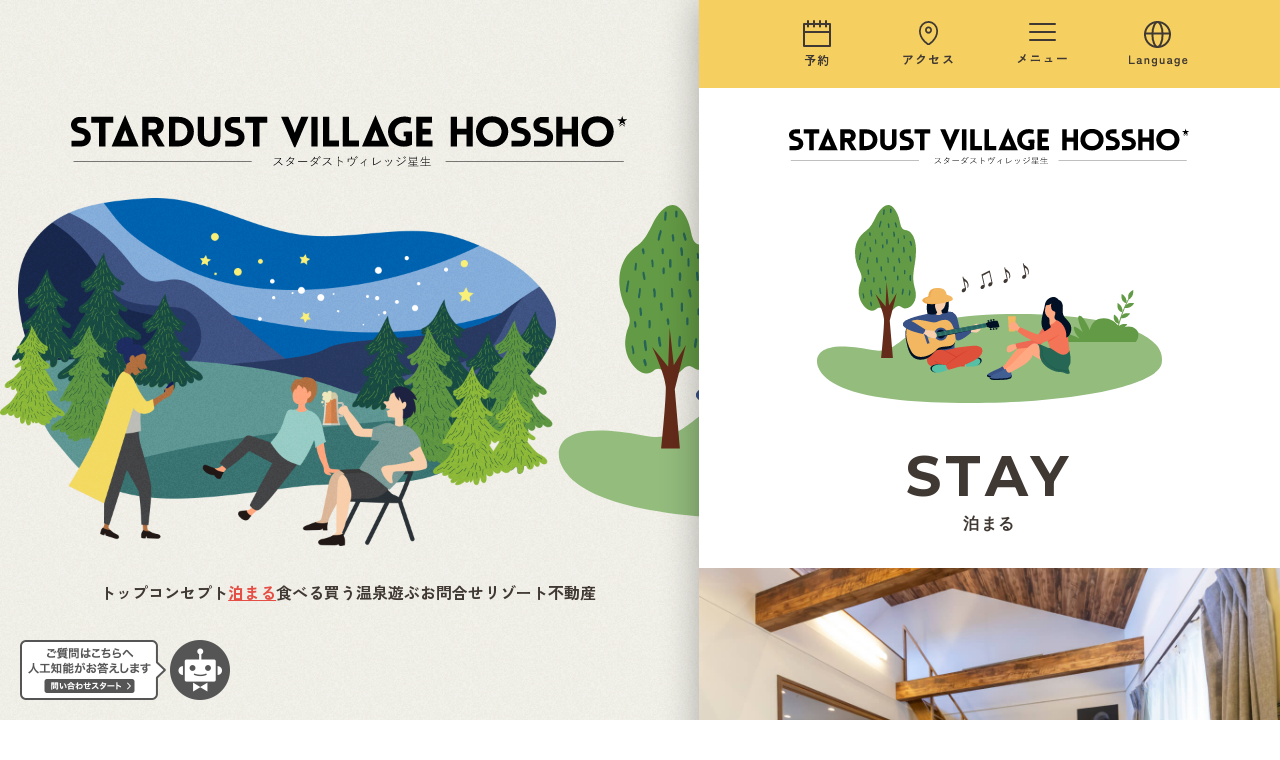

--- FILE ---
content_type: text/html; charset=UTF-8
request_url: https://stay-hossho.com/hosshodaira/
body_size: 66209
content:
<!DOCTYPE html>

    <html lang="ja">

<head>
    <meta charset="UTF-8">
    <meta http-equiv="X-UA-Compatible" content="IE=edge">
    <meta name="viewport" content="width=device-width, initial-scale=1.0">
    <title>スターダストヴィレッジ星生【公式サイト】</title>
    <meta name="description" content="大分県九重町にあるスターダストヴィレッジ星生。雄大な山々に囲まれ、星が輝く高原の自然の中、自由にプライベートな時を過ごす。そんな体験を味わっていただければと、宿泊施設としてご利用いただいております。会員制の別荘ならではのラグジュアリーな時間をお過ごしください。皆様のご予約をお得なプランでお待ちしております。">
    <meta name="keywords" content="スターダストヴィレッジ星生,星生倶楽部,星生平,大分県,九重町,別荘,会員制,長者原温泉,露天風呂,旅行,観光,予約,宿泊,プラン">
    <meta property="og:url" content="https://stay-hossho.com" />
    <meta property="og:type" content="article" />
    <meta property="og:title" content="星生平 &#8211; スターダストヴィレッジ星生" />
    <meta property="og:description" content="大分県九重町にあるスターダストヴィレッジ星生。雄大な山々に囲まれ、星が輝く高原の自然の中、自由にプライベートな時を過ごす。そんな体験を味わっていただければと、宿泊施設としてご利用いただいております。会員制の別荘ならではのラグジュアリーな時間をお過ごしください。皆様のご予約をお得なプランでお待ちしております。" />
    <meta property="og:site_name" content="スターダストヴィレッジ星生" />
    <meta property="og:image" content="https://stay-hossho.com/wp-content/themes/sv_hossho/assets/images/img_ogp.jpg" />
    <link rel="apple-touch-icon" type="image/png" href="https://stay-hossho.com/wp-content/themes/sv_hossho/assets/images/apple-touch-icon-180x180.png">
    <link rel="icon" type="image/png" href="https://stay-hossho.com/wp-content/themes/sv_hossho/assets/images/icon-192x192.png">
    <link rel="shortcut icon" type="image/vnd.microsoft.icon" href="https://stay-hossho.com/wp-content/themes/sv_hossho/favicon.ico">
    <!--↓reset css-->
    <link rel="stylesheet" href="https://stay-hossho.com/wp-content/themes/sv_hossho/assets/css/reset.css">
    <!--↓fonts-->
    <link rel="preconnect" href="https://fonts.googleapis.com">
    <link rel="preconnect" href="https://fonts.gstatic.com" crossorigin>
    <link href="https://fonts.googleapis.com/css2?family=Montserrat:wght@500;600;700&family=Zen+Kaku+Gothic+New:wght@500;700&display=swap" rel="stylesheet">
    <!--swiper css-->
    <link rel="stylesheet" href="https://cdn.jsdelivr.net/npm/swiper@8/swiper-bundle.min.css" />
    <!--↓css-->
    <link rel="stylesheet" href="https://stay-hossho.com/wp-content/themes/sv_hossho/assets/css/master.css">
    <!-- Google tag (gtag.js) -->
    <script async src="https://www.googletagmanager.com/gtag/js?id=G-EEVH8KRDPS"></script>
    <script>
    window.dataLayer = window.dataLayer || [];
    function gtag(){dataLayer.push(arguments);}
    gtag('js', new Date());

    gtag('config', 'G-EEVH8KRDPS');
    </script>
</head>

<body>

    <div class="l-container">


        <!--共通　左固定エリア-->
        <div class="fixed-area">
            <div class="wrapper">
                <div class="item">
                                            <div><a href="https://stay-hossho.com/"><img src="https://stay-hossho.com/wp-content/themes/sv_hossho/assets/images/logo2.svg" alt="スターダストヴィレッジ星生"></a></div>
                    
                    <!-- ↓Slider main container -->
                    <div class="swiper swiper-illust">
                        <!-- Additional required wrapper -->
                        <div class="swiper-wrapper">
                            <!-- Slides -->
                            <div class="swiper-slide">
                                <figure><img src="https://stay-hossho.com/wp-content/themes/sv_hossho/assets/images/top-pc.png" alt=""></figure>
                            </div>
                            <div class="swiper-slide">
                                <figure><img src="https://stay-hossho.com/wp-content/themes/sv_hossho/assets/images/top-pc02.svg" alt=""></figure>
                            </div>
                            <div class="swiper-slide">
                                <figure><img src="https://stay-hossho.com/wp-content/themes/sv_hossho/assets/images/top-pc03.svg" alt=""></figure>
                            </div>
                            <div class="swiper-slide">
                                <figure><img src="https://stay-hossho.com/wp-content/themes/sv_hossho/assets/images/top-pc04.svg" alt=""></figure>
                            </div>
                            <div class="swiper-slide">
                                <figure><img src="https://stay-hossho.com/wp-content/themes/sv_hossho/assets/images/top-pc05.svg" alt=""></figure>
                            </div>
                        </div>

                    </div>
                    <!--　/.swiper -->

                    <ul>
                        <li><a href="https://stay-hossho.com/" id="navTop">トップ</a></li>
                        <li><a href="https://stay-hossho.com/concept" id="navConcept">コンセプト</a></li>
                        <li><a href="https://stay-hossho.com/#stay" id="navStay">泊まる</a></li>
                        <li><a href="https://stay-hossho.com/#eat" id="navEat">食べる</a></li>
                        <li><a href="https://stay-hossho.com/shopping" id="navShopping">買う</a></li>
                        <li><a href="https://stay-hossho.com/spa" id="navSpa">温泉</a></li>
                        <li><a href="https://stay-hossho.com/topics/?category=fun">遊ぶ</a></li>
                        <li><a href="https://stay-hossho.com/contact" id="navContact">お問合せ</a></li>
                        <li><a href="https://portal.betsudai.jp/buy/list/oita?bukken_types%5B%5D=5" target="_blank">リゾート不動産</a></li>
                    </ul>
                </div>
            </div>
        </div>
        <!--/fixed-area-->

        <div class="main-area">
            <header>
                <div class="header-wrapper">
                    <nav>
                        <div><a href="http://www.yado-sagashi.net/yoyaku/plan/index2.jsp?beg&all&yid=30115940486065" target="_blank" rel="noopener noreferrer"><span><img src="https://stay-hossho.com/wp-content/themes/sv_hossho/assets/images/reserve.svg" alt="予約"></span>予約</a></div>
                        <div><a href="https://stay-hossho.com/concept/#access"><span><img src="https://stay-hossho.com/wp-content/themes/sv_hossho/assets/images/access.svg" alt="アクセス"></span>アクセス</a></div>
                        <!--↓ハンバーガメニュー-->
                        <div class="head-ham-nav">
                            <div class="hamburger-menubox">
                                <input id="hamburger-btn" type="checkbox" class="input-hidden">
                                <label for="hamburger-btn" class="hamburger-switch hamburger-switch1">
                                </label>
                                <div class="hamburger-menuwrap">
                                    <div class="inner">
                                        <div class="hamburger-body">
                                            <ul class="hamburger-menulist">
                                                <li><a href="https://stay-hossho.com/">トップ</a></li>
                                                <li><a href="https://stay-hossho.com/concept">コンセプト</a></li>
                                                <li><a href="https://stay-hossho.com/#stay">泊まる</a></li>
                                                <li><a href="https://stay-hossho.com/#eat">食べる</a></li>
                                                <li><a href="https://stay-hossho.com/shopping">買う</a></li>
                                                <li><a href="https://stay-hossho.com/spa">温泉</a></li>
                                                <li><a href="https://stay-hossho.com/topics/?category=fun">遊ぶ</a></li>
                                                <li><a href="https://stay-hossho.com/contact">お問合せ</a></li>
                                                <li><a href="https://portal.betsudai.jp/buy/list/oita?bukken_types%5B%5D=5" target="_blank">リゾート不動産</a></li>
                                                <li>
                                                    <a class="sns" href="https://www.instagram.com/stardustvillage_hossho/" target="_blank" rel="noopener noreferrer">
                                                        <figure><img src="https://stay-hossho.com/wp-content/themes/sv_hossho/assets/images/ico_instagram_bk.svg" alt="Instagram"></figure>Instagram
                                                    </a>
                                                </li>
                                            </ul>
                                        </div>
                                    </div>
                                </div>
                                <!--/.hamburger-menuwrap-->
                            </div>
                            <!--/.hamburger-menubox-->
                        </div>
                        <!--/.head-ham-nav-->
                        <!--↓多言語-->
                        <div class="head-lang-nav">
                            <div class="language-menubox">
                                <input id="language-btn" type="checkbox" class="input-hidden">
                                <label for="language-btn" class="language-switch language-switch1">
                                </label>
                                <div class="language-menuwrap">
                                    <div class="inner">
                                        <div class="language-body">
                                            <ul class="language-menulist">
                                                <li><a href="#" id="translate-en" rel="noopener noreferrer">English</a></li>
                                                <li><a href="#" id="translate-ko" rel="noopener noreferrer">한국어</a></li>
                                                <li><a href="#" id="translate-zh" rel="noopener noreferrer">简体字</a></li>
                                            </ul>
                                        </div>
                                    </div>
                                </div>
                                <!--/.language-menuwrap-->
                            </div>
                            <!--/.language-menubox-->
                        </div>
                        <!--/多言語-->
                    </nav>
                </div>
                <!--/.header-wrapper-->
                <meta name='robots' content='max-image-preview:large' />
<script type="text/javascript">
window._wpemojiSettings = {"baseUrl":"https:\/\/s.w.org\/images\/core\/emoji\/14.0.0\/72x72\/","ext":".png","svgUrl":"https:\/\/s.w.org\/images\/core\/emoji\/14.0.0\/svg\/","svgExt":".svg","source":{"concatemoji":"https:\/\/stay-hossho.com\/wp-includes\/js\/wp-emoji-release.min.js?ver=6.2"}};
/*! This file is auto-generated */
!function(e,a,t){var n,r,o,i=a.createElement("canvas"),p=i.getContext&&i.getContext("2d");function s(e,t){p.clearRect(0,0,i.width,i.height),p.fillText(e,0,0);e=i.toDataURL();return p.clearRect(0,0,i.width,i.height),p.fillText(t,0,0),e===i.toDataURL()}function c(e){var t=a.createElement("script");t.src=e,t.defer=t.type="text/javascript",a.getElementsByTagName("head")[0].appendChild(t)}for(o=Array("flag","emoji"),t.supports={everything:!0,everythingExceptFlag:!0},r=0;r<o.length;r++)t.supports[o[r]]=function(e){if(p&&p.fillText)switch(p.textBaseline="top",p.font="600 32px Arial",e){case"flag":return s("\ud83c\udff3\ufe0f\u200d\u26a7\ufe0f","\ud83c\udff3\ufe0f\u200b\u26a7\ufe0f")?!1:!s("\ud83c\uddfa\ud83c\uddf3","\ud83c\uddfa\u200b\ud83c\uddf3")&&!s("\ud83c\udff4\udb40\udc67\udb40\udc62\udb40\udc65\udb40\udc6e\udb40\udc67\udb40\udc7f","\ud83c\udff4\u200b\udb40\udc67\u200b\udb40\udc62\u200b\udb40\udc65\u200b\udb40\udc6e\u200b\udb40\udc67\u200b\udb40\udc7f");case"emoji":return!s("\ud83e\udef1\ud83c\udffb\u200d\ud83e\udef2\ud83c\udfff","\ud83e\udef1\ud83c\udffb\u200b\ud83e\udef2\ud83c\udfff")}return!1}(o[r]),t.supports.everything=t.supports.everything&&t.supports[o[r]],"flag"!==o[r]&&(t.supports.everythingExceptFlag=t.supports.everythingExceptFlag&&t.supports[o[r]]);t.supports.everythingExceptFlag=t.supports.everythingExceptFlag&&!t.supports.flag,t.DOMReady=!1,t.readyCallback=function(){t.DOMReady=!0},t.supports.everything||(n=function(){t.readyCallback()},a.addEventListener?(a.addEventListener("DOMContentLoaded",n,!1),e.addEventListener("load",n,!1)):(e.attachEvent("onload",n),a.attachEvent("onreadystatechange",function(){"complete"===a.readyState&&t.readyCallback()})),(e=t.source||{}).concatemoji?c(e.concatemoji):e.wpemoji&&e.twemoji&&(c(e.twemoji),c(e.wpemoji)))}(window,document,window._wpemojiSettings);
</script>
<style type="text/css">
img.wp-smiley,
img.emoji {
	display: inline !important;
	border: none !important;
	box-shadow: none !important;
	height: 1em !important;
	width: 1em !important;
	margin: 0 0.07em !important;
	vertical-align: -0.1em !important;
	background: none !important;
	padding: 0 !important;
}
</style>
	<link rel='stylesheet' id='classic-theme-styles-css' href='https://stay-hossho.com/wp-includes/css/classic-themes.min.css?ver=6.2' type='text/css' media='all' />
<style id='global-styles-inline-css' type='text/css'>
body{--wp--preset--color--black: #000000;--wp--preset--color--cyan-bluish-gray: #abb8c3;--wp--preset--color--white: #ffffff;--wp--preset--color--pale-pink: #f78da7;--wp--preset--color--vivid-red: #cf2e2e;--wp--preset--color--luminous-vivid-orange: #ff6900;--wp--preset--color--luminous-vivid-amber: #fcb900;--wp--preset--color--light-green-cyan: #7bdcb5;--wp--preset--color--vivid-green-cyan: #00d084;--wp--preset--color--pale-cyan-blue: #8ed1fc;--wp--preset--color--vivid-cyan-blue: #0693e3;--wp--preset--color--vivid-purple: #9b51e0;--wp--preset--gradient--vivid-cyan-blue-to-vivid-purple: linear-gradient(135deg,rgba(6,147,227,1) 0%,rgb(155,81,224) 100%);--wp--preset--gradient--light-green-cyan-to-vivid-green-cyan: linear-gradient(135deg,rgb(122,220,180) 0%,rgb(0,208,130) 100%);--wp--preset--gradient--luminous-vivid-amber-to-luminous-vivid-orange: linear-gradient(135deg,rgba(252,185,0,1) 0%,rgba(255,105,0,1) 100%);--wp--preset--gradient--luminous-vivid-orange-to-vivid-red: linear-gradient(135deg,rgba(255,105,0,1) 0%,rgb(207,46,46) 100%);--wp--preset--gradient--very-light-gray-to-cyan-bluish-gray: linear-gradient(135deg,rgb(238,238,238) 0%,rgb(169,184,195) 100%);--wp--preset--gradient--cool-to-warm-spectrum: linear-gradient(135deg,rgb(74,234,220) 0%,rgb(151,120,209) 20%,rgb(207,42,186) 40%,rgb(238,44,130) 60%,rgb(251,105,98) 80%,rgb(254,248,76) 100%);--wp--preset--gradient--blush-light-purple: linear-gradient(135deg,rgb(255,206,236) 0%,rgb(152,150,240) 100%);--wp--preset--gradient--blush-bordeaux: linear-gradient(135deg,rgb(254,205,165) 0%,rgb(254,45,45) 50%,rgb(107,0,62) 100%);--wp--preset--gradient--luminous-dusk: linear-gradient(135deg,rgb(255,203,112) 0%,rgb(199,81,192) 50%,rgb(65,88,208) 100%);--wp--preset--gradient--pale-ocean: linear-gradient(135deg,rgb(255,245,203) 0%,rgb(182,227,212) 50%,rgb(51,167,181) 100%);--wp--preset--gradient--electric-grass: linear-gradient(135deg,rgb(202,248,128) 0%,rgb(113,206,126) 100%);--wp--preset--gradient--midnight: linear-gradient(135deg,rgb(2,3,129) 0%,rgb(40,116,252) 100%);--wp--preset--duotone--dark-grayscale: url('#wp-duotone-dark-grayscale');--wp--preset--duotone--grayscale: url('#wp-duotone-grayscale');--wp--preset--duotone--purple-yellow: url('#wp-duotone-purple-yellow');--wp--preset--duotone--blue-red: url('#wp-duotone-blue-red');--wp--preset--duotone--midnight: url('#wp-duotone-midnight');--wp--preset--duotone--magenta-yellow: url('#wp-duotone-magenta-yellow');--wp--preset--duotone--purple-green: url('#wp-duotone-purple-green');--wp--preset--duotone--blue-orange: url('#wp-duotone-blue-orange');--wp--preset--font-size--small: 13px;--wp--preset--font-size--medium: 20px;--wp--preset--font-size--large: 36px;--wp--preset--font-size--x-large: 42px;--wp--preset--spacing--20: 0.44rem;--wp--preset--spacing--30: 0.67rem;--wp--preset--spacing--40: 1rem;--wp--preset--spacing--50: 1.5rem;--wp--preset--spacing--60: 2.25rem;--wp--preset--spacing--70: 3.38rem;--wp--preset--spacing--80: 5.06rem;--wp--preset--shadow--natural: 6px 6px 9px rgba(0, 0, 0, 0.2);--wp--preset--shadow--deep: 12px 12px 50px rgba(0, 0, 0, 0.4);--wp--preset--shadow--sharp: 6px 6px 0px rgba(0, 0, 0, 0.2);--wp--preset--shadow--outlined: 6px 6px 0px -3px rgba(255, 255, 255, 1), 6px 6px rgba(0, 0, 0, 1);--wp--preset--shadow--crisp: 6px 6px 0px rgba(0, 0, 0, 1);}:where(.is-layout-flex){gap: 0.5em;}body .is-layout-flow > .alignleft{float: left;margin-inline-start: 0;margin-inline-end: 2em;}body .is-layout-flow > .alignright{float: right;margin-inline-start: 2em;margin-inline-end: 0;}body .is-layout-flow > .aligncenter{margin-left: auto !important;margin-right: auto !important;}body .is-layout-constrained > .alignleft{float: left;margin-inline-start: 0;margin-inline-end: 2em;}body .is-layout-constrained > .alignright{float: right;margin-inline-start: 2em;margin-inline-end: 0;}body .is-layout-constrained > .aligncenter{margin-left: auto !important;margin-right: auto !important;}body .is-layout-constrained > :where(:not(.alignleft):not(.alignright):not(.alignfull)){max-width: var(--wp--style--global--content-size);margin-left: auto !important;margin-right: auto !important;}body .is-layout-constrained > .alignwide{max-width: var(--wp--style--global--wide-size);}body .is-layout-flex{display: flex;}body .is-layout-flex{flex-wrap: wrap;align-items: center;}body .is-layout-flex > *{margin: 0;}:where(.wp-block-columns.is-layout-flex){gap: 2em;}.has-black-color{color: var(--wp--preset--color--black) !important;}.has-cyan-bluish-gray-color{color: var(--wp--preset--color--cyan-bluish-gray) !important;}.has-white-color{color: var(--wp--preset--color--white) !important;}.has-pale-pink-color{color: var(--wp--preset--color--pale-pink) !important;}.has-vivid-red-color{color: var(--wp--preset--color--vivid-red) !important;}.has-luminous-vivid-orange-color{color: var(--wp--preset--color--luminous-vivid-orange) !important;}.has-luminous-vivid-amber-color{color: var(--wp--preset--color--luminous-vivid-amber) !important;}.has-light-green-cyan-color{color: var(--wp--preset--color--light-green-cyan) !important;}.has-vivid-green-cyan-color{color: var(--wp--preset--color--vivid-green-cyan) !important;}.has-pale-cyan-blue-color{color: var(--wp--preset--color--pale-cyan-blue) !important;}.has-vivid-cyan-blue-color{color: var(--wp--preset--color--vivid-cyan-blue) !important;}.has-vivid-purple-color{color: var(--wp--preset--color--vivid-purple) !important;}.has-black-background-color{background-color: var(--wp--preset--color--black) !important;}.has-cyan-bluish-gray-background-color{background-color: var(--wp--preset--color--cyan-bluish-gray) !important;}.has-white-background-color{background-color: var(--wp--preset--color--white) !important;}.has-pale-pink-background-color{background-color: var(--wp--preset--color--pale-pink) !important;}.has-vivid-red-background-color{background-color: var(--wp--preset--color--vivid-red) !important;}.has-luminous-vivid-orange-background-color{background-color: var(--wp--preset--color--luminous-vivid-orange) !important;}.has-luminous-vivid-amber-background-color{background-color: var(--wp--preset--color--luminous-vivid-amber) !important;}.has-light-green-cyan-background-color{background-color: var(--wp--preset--color--light-green-cyan) !important;}.has-vivid-green-cyan-background-color{background-color: var(--wp--preset--color--vivid-green-cyan) !important;}.has-pale-cyan-blue-background-color{background-color: var(--wp--preset--color--pale-cyan-blue) !important;}.has-vivid-cyan-blue-background-color{background-color: var(--wp--preset--color--vivid-cyan-blue) !important;}.has-vivid-purple-background-color{background-color: var(--wp--preset--color--vivid-purple) !important;}.has-black-border-color{border-color: var(--wp--preset--color--black) !important;}.has-cyan-bluish-gray-border-color{border-color: var(--wp--preset--color--cyan-bluish-gray) !important;}.has-white-border-color{border-color: var(--wp--preset--color--white) !important;}.has-pale-pink-border-color{border-color: var(--wp--preset--color--pale-pink) !important;}.has-vivid-red-border-color{border-color: var(--wp--preset--color--vivid-red) !important;}.has-luminous-vivid-orange-border-color{border-color: var(--wp--preset--color--luminous-vivid-orange) !important;}.has-luminous-vivid-amber-border-color{border-color: var(--wp--preset--color--luminous-vivid-amber) !important;}.has-light-green-cyan-border-color{border-color: var(--wp--preset--color--light-green-cyan) !important;}.has-vivid-green-cyan-border-color{border-color: var(--wp--preset--color--vivid-green-cyan) !important;}.has-pale-cyan-blue-border-color{border-color: var(--wp--preset--color--pale-cyan-blue) !important;}.has-vivid-cyan-blue-border-color{border-color: var(--wp--preset--color--vivid-cyan-blue) !important;}.has-vivid-purple-border-color{border-color: var(--wp--preset--color--vivid-purple) !important;}.has-vivid-cyan-blue-to-vivid-purple-gradient-background{background: var(--wp--preset--gradient--vivid-cyan-blue-to-vivid-purple) !important;}.has-light-green-cyan-to-vivid-green-cyan-gradient-background{background: var(--wp--preset--gradient--light-green-cyan-to-vivid-green-cyan) !important;}.has-luminous-vivid-amber-to-luminous-vivid-orange-gradient-background{background: var(--wp--preset--gradient--luminous-vivid-amber-to-luminous-vivid-orange) !important;}.has-luminous-vivid-orange-to-vivid-red-gradient-background{background: var(--wp--preset--gradient--luminous-vivid-orange-to-vivid-red) !important;}.has-very-light-gray-to-cyan-bluish-gray-gradient-background{background: var(--wp--preset--gradient--very-light-gray-to-cyan-bluish-gray) !important;}.has-cool-to-warm-spectrum-gradient-background{background: var(--wp--preset--gradient--cool-to-warm-spectrum) !important;}.has-blush-light-purple-gradient-background{background: var(--wp--preset--gradient--blush-light-purple) !important;}.has-blush-bordeaux-gradient-background{background: var(--wp--preset--gradient--blush-bordeaux) !important;}.has-luminous-dusk-gradient-background{background: var(--wp--preset--gradient--luminous-dusk) !important;}.has-pale-ocean-gradient-background{background: var(--wp--preset--gradient--pale-ocean) !important;}.has-electric-grass-gradient-background{background: var(--wp--preset--gradient--electric-grass) !important;}.has-midnight-gradient-background{background: var(--wp--preset--gradient--midnight) !important;}.has-small-font-size{font-size: var(--wp--preset--font-size--small) !important;}.has-medium-font-size{font-size: var(--wp--preset--font-size--medium) !important;}.has-large-font-size{font-size: var(--wp--preset--font-size--large) !important;}.has-x-large-font-size{font-size: var(--wp--preset--font-size--x-large) !important;}
.wp-block-navigation a:where(:not(.wp-element-button)){color: inherit;}
:where(.wp-block-columns.is-layout-flex){gap: 2em;}
.wp-block-pullquote{font-size: 1.5em;line-height: 1.6;}
</style>
<link rel='stylesheet' id='contact-form-7-css' href='https://stay-hossho.com/wp-content/plugins/contact-form-7/includes/css/styles.css?ver=5.7.5.1' type='text/css' media='all' />
<link rel="https://api.w.org/" href="https://stay-hossho.com/wp-json/" /><link rel="alternate" type="application/json" href="https://stay-hossho.com/wp-json/wp/v2/pages/36" /><link rel="EditURI" type="application/rsd+xml" title="RSD" href="https://stay-hossho.com/xmlrpc.php?rsd" />
<link rel="wlwmanifest" type="application/wlwmanifest+xml" href="https://stay-hossho.com/wp-includes/wlwmanifest.xml" />
<meta name="generator" content="WordPress 6.2" />
<link rel="canonical" href="https://stay-hossho.com/hosshodaira/" />
<link rel='shortlink' href='https://stay-hossho.com/?p=36' />
<link rel="alternate" type="application/json+oembed" href="https://stay-hossho.com/wp-json/oembed/1.0/embed?url=https%3A%2F%2Fstay-hossho.com%2Fhosshodaira%2F" />
            </header>
            <!--/header--><main class="page-stay internal-page">

  <!--↓下層ページ共通　ロゴ-->
  <h1 class="fv-logo"><img src="https://stay-hossho.com/wp-content/themes/sv_hossho/assets/images/logo2.svg" alt="スターダストヴィレッジ星生"></h1>

  <section class="hosshodaira section-stay">
    <figure class="internal-fv-illust"><img src="https://stay-hossho.com/wp-content/themes/sv_hossho/assets/images/top-illust02.svg" alt="スターダストヴィレッジ星生"></figure>
    <h1>STAY<span>泊まる</span></h1>
    <figure class="internal-main-img"><img src="https://stay-hossho.com/wp-content/themes/sv_hossho/assets/images/topStay02.jpg" alt="星生平"></figure>

    <div class="about">
      <div class="inner">
        <h2>
          <span>COTTAGE</span>
          <img src="https://stay-hossho.com/wp-content/themes/sv_hossho/assets/images/logo_hosshodaira.svg" alt="星生平">
        </h2>
        <p>一戸建てコテージタイプの星生平は、薪ストーブ、ロフト、森の中の庭など、非日常のリゾートライフを体験していただけます。
          広いキッチンを使ってみんなでワイワイ料理したり、バルコニーでBBQをしたり、コテージ内の温泉に浸かったり…。普段の生活では味わえない特別な空間で、最高の思い出づくりを。</p>
        <figure><img src="https://stay-hossho.com/wp-content/themes/sv_hossho/assets/images/mapdaira.svg" alt="星生平のマップ"></figure>
        <div class="l-table">
          <div class="table-scroll">
            <table>
              <thead>
                <tr>
                  <th>設備</th>
                  <th>H311</th>
                  <th>C-11</th>
                  <th>C-4</th>
                  <th>C-6</th>
                  <th>C-7</th>
                  <th>C-8</th>
                  <th>C-9</th>
                  <th>A-3</th>
                </tr>
              </thead>
              <tbody>
                <tr>
                  <th>【お部屋タイプ】<br>
                    ジャパニーズスタイル</th>
                  <td>◯</td>
                  <td>-</td>
                  <td>◯</td>
                  <td>-</td>
                  <td>◯</td>
                  <td>-</td>
                  <td>◯</td>
                  <td>◯</td>
                </tr>
                <tr>
                  <th>【お部屋タイプ】<br>
                    北欧スタイル</th>
                  <td>-</td>
                  <td>◯</td>
                  <td>-</td>
                  <td>◯</td>
                  <td>-</td>
                  <td>◯</td>
                  <td>-</td>
                  <td>-</td>
                </tr>
                <tr>
                  <th>ペット同伴可</th>
                  <td>◯</td>
                  <td>◯</td>
                  <td>-</td>
                  <td>-</td>
                  <td>-</td>
                  <td>-</td>
                  <td>-</td>
                  <td>-</td>
                </tr>
                <tr>
                  <th>洗濯機</th>
                  <td>◯</td>
                  <td>◯</td>
                  <td>◯</td>
                  <td>◯</td>
                  <td>-</td>
                  <td>-</td>
                  <td>-</td>
                  <td>-</td>
                </tr>
                <tr>
                  <th>バルコニーBBQ</th>
                  <td>◯</td>
                  <td>-</td>
                  <td>-</td>
                  <td>-</td>
                  <td>-</td>
                  <td>◯</td>
                  <td>◯</td>
                  <td>◯</td>
                </tr>
                <tr>
                  <th>天窓</th>
                  <td>◯</td>
                  <td>◯</td>
                  <td>-</td>
                  <td>-</td>
                  <td>-</td>
                  <td>◯</td>
                  <td>-</td>
                  <td>◯</td>
                </tr>
                <tr>
                  <th>露天風呂</th>
                  <td>-</td>
                  <td>-</td>
                  <td>-</td>
                  <td>-</td>
                  <td>-</td>
                  <td>-</td>
                  <td>-</td>
                  <td>◯</td>
                </tr>
              </tbody>
            </table>
          </div>
          <p>※ドラム式洗濯機をご利用のお客様は、事前にお電話にてお問い合わせください。冬季は凍結のため洗濯機の使用はできません。<br>
          ※ペット同伴はH311とC-11棟のみとなります。ペット同伴のご宿泊を希望される場合は、必ずご予約時にその旨をお伝えください。</p>
        </div>
        <!--/.l-table-->
        <div class="l-accordion">
          <input id="ac-daira1" type="checkbox" class="toggle">
          <label class="toggle-label" for="ac-daira1">
            <p>ご利用案内（各棟共通）</p>
          </label>
          <div class="ac-content">
            <strong>チェックイン、チェックアウト</strong>
            <p>チェックイン PM 4:00 〜<br>
              チェックアウト ～ AM 11:00</p>
            <strong>最大収容人数</strong>
            <p>基本人数5名様。最大6名様。</p>
            <strong>部屋設備</strong>
            <p>TV（CATV）・システムキッチン・薪ストーブ（12月～3月の間だけ使用）・洗面化粧台・エアコン・スリッパ・外履き用スリッパ・ 冷蔵庫・電気ケトル・炊飯器・電子レンジ・トースター・ヘアドライヤー・懐中電灯、布団３組・ベッド２台・建物内風呂（温泉）・調理器具類・食器等
            </p>
            <strong>アメニティー</strong>
            <p>歯ブラシ・フェイスタオル・バスタオル・お茶パック（フロントでのお渡しとなります）</p>
            <strong>フロントレンタル品（有料）</strong>
            <p>土鍋用セット1,000円（土鍋＋カセットコンロ１台）、ホットプレート1,000円、布団セット（敷布団・掛け布団・枕）1,000円、加湿器500円など
              </p>
            <strong>フロント販売品</strong>
            <p>ひげ剃り、基礎化粧品、菓子、カップ麺、焼酎、ビール、ワイン、お土産等</p>
          </div>
        </div>
        <!--/.l-accordion-->
      </div>
    </div>
    <!--/.about-->

    <div class="internal-l-parts">
      <h2>ROOM TYPE<span>お部屋タイプ</span></h2>
      <div class="l-column">
        <div class="item">
          <!-- ↓Slider main container -->
          <div class="swiper swiper-room">
            <!-- Additional required wrapper -->
            <div class="swiper-wrapper">
              <!-- Slides -->
              <div class="swiper-slide">
                <figure><img src="https://stay-hossho.com/wp-content/themes/sv_hossho/assets/images/h311-01.jpg" alt="H311"></figure>
              </div>
            </div>
            <div class="swiper-pagination"></div>
          </div>
          <!--　/.swiper -->
          <div class="inner">
            <h3>
              <span>H311</span>
              DELUXE VILLA
              <strong>デラックス・ヴィラ</strong>
            </h3>
            <!-- <strong>避暑地を愛する洗練の美学。</strong> -->
            <p>全てのお部屋が広々空間の3LDKデラックス別荘です。1棟10名でもゆっくりご宿泊ができます。</p>
            <ul>
              <li>
                <figure><img src="https://stay-hossho.com/wp-content/themes/sv_hossho/assets/images/h311-02.jpg" alt="リビング・ダイニング"></figure>
                <div>
                  <h4>リビング・ダイニング</h4>
                  <p>
                    山の景色が楽しめるリビング・ダイニング。大人数でも窮屈さを感じさせない25畳の広々としたくつろぎ空間です。本格的な薪ストーブと木目調の空間でリラックスしたひとときをお過ごしいただけます。
                  </p>
                </div>
              </li>
              <li>
                <figure><img src="https://stay-hossho.com/wp-content/themes/sv_hossho/assets/images/h311-03.jpg" alt="内装"></figure>
                <div>
                  <h4>大人数の旅行にもピッタリ</h4>
                  <p>
                    2階は、洋室1部屋に和室が2部屋あり、団体でのご宿泊でもプライベートを保つことができます。また独立した台所となっているため、パーティーなどの調理にも最適です。
                  </p>
                </div>
              </li>
            </ul>
            <p>
              ※室内は全室禁煙となります。<br>
              ※室内での焼肉は禁止とさせていただきます。お庭でのBBQについてはご予約時にフロントまでご確認ください。<br>
              ※ペット同伴の宿泊は、室内玄関（土間）までの入室及び大型犬不可とさせていただきます。ご宿泊を希望される場合は、必ずご予約時にペット同伴の旨をお伝えください。<br>
              ※お部屋のご希望がございましたら、ご予約の際にご連絡ください。
            </p>
            <div class="btn-containar">
              <div><a href="http://www.yado-sagashi.net/yoyaku/plan/index2.jsp?beg&all&yid=30115940486065" target="_blank" rel="noopener noreferrer" class="btn">ご予約はこちら</a></div>
            </div>
          </div>
        </div>
        <!--/.item-->
        <div class="item">
          <!-- ↓Slider main container -->
          <div class="swiper swiper-room">
            <!-- Additional required wrapper -->
            <div class="swiper-wrapper">
              <!-- Slides -->
              <div class="swiper-slide">
                <figure><img src="https://stay-hossho.com/wp-content/themes/sv_hossho/assets/images/c11-01.jpg" alt="C-11"></figure>
              </div>
              <div class="swiper-slide">
                <figure><img src="https://stay-hossho.com/wp-content/themes/sv_hossho/assets/images/c11-02.jpg" alt="C-11"></figure>
              </div>
              <div class="swiper-slide">
                <figure><img src="https://stay-hossho.com/wp-content/themes/sv_hossho/assets/images/c11-03.jpg" alt="C-11"></figure>
              </div>
              <div class="swiper-slide">
                <figure><img src="https://stay-hossho.com/wp-content/themes/sv_hossho/assets/images/c11-04.jpg" alt="C-11"></figure>
              </div>
            </div>
            <div class="swiper-pagination"></div>
          </div>
          <!--　/.swiper -->
          <div class="inner">
            <h3>
              <span>C-11</span>
              NORTHERN EUROPE <br>STYLE
              <strong>北欧スタイル</strong>
            </h3>
            <!-- <strong>心に馴染む安らぎの情景。</strong> -->
            <p>唯一のペット同伴可能なお部屋です。フロントより歩いて2分と近くにあり、一歩奥まったスペースに立っているので、音も気になりません。キッチンも対面キッチンになっていて、部屋全部が見渡せるお部屋です。薪ストーブ前もオープンなので、ペット用のゲージを置くスペースも十分です。</p>
            <ul>
              <li>
                <figure><img src="https://stay-hossho.com/wp-content/themes/sv_hossho/assets/images/c11-05.jpg" alt="内装"></figure>
                <div>
                  <h4>内装</h4>
                  <p>
                  インテリアは北欧スタイルの明るいお部屋です。LDKと6帖の和室は離れているので、プライベート空間もしっかり取れます。ロフトは天窓付きの明るい空間になっており、気持ちの良い朝を迎えることができます。リビングからの景色も眺望が良く、天気が良ければ山並みを見ながら朝の時間を過ごすことができるかも・・
                  </p>
                </div>
              </li>
              <li>
                <figure><img src="https://stay-hossho.com/wp-content/themes/sv_hossho/assets/images/c11-06.jpg" alt="洗面所"></figure>
                <div>
                  <h4>洗面所</h4>
                  <p>
                  洗面所には洗濯機が完備されており、長期の宿泊にもピッタリ。キッチンも対面キッチンを採用しているので、会話を楽しみながらお食事の準備ができます。
                  </p>
                </div>
              </li>
            </ul>
            <p class="l-center">※お部屋のご希望がございましたら、ご予約の際にご連絡ください。</p>
            <div class="btn-containar">
              <div><a href="http://www.yado-sagashi.net/yoyaku/plan/index2.jsp?beg&all&yid=30115940486065" target="_blank"
                  rel="noopener noreferrer" class="btn">ご予約はこちら</a></div>
            </div>
          </div>
        </div>
        <!--/.item-->
        <div class="item">
          <!-- ↓Slider main container -->
          <div class="swiper swiper-room">
            <!-- Additional required wrapper -->
            <div class="swiper-wrapper">
              <!-- Slides -->
              <div class="swiper-slide">
                <figure><img src="https://stay-hossho.com/wp-content/themes/sv_hossho/assets/images/c4-01.jpg" alt="C-4"></figure>
              </div>
              <div class="swiper-slide">
                <figure><img src="https://stay-hossho.com/wp-content/themes/sv_hossho/assets/images/c4-02.jpg" alt="C-4"></figure>
              </div>
              <div class="swiper-slide">
                <figure><img src="https://stay-hossho.com/wp-content/themes/sv_hossho/assets/images/c4-03.jpg" alt="C-4"></figure>
              </div>
              <div class="swiper-slide">
                <figure><img src="https://stay-hossho.com/wp-content/themes/sv_hossho/assets/images/c4-04.jpg" alt="C-4"></figure>
              </div>
            </div>
            <div class="swiper-pagination"></div>
          </div>
          <!--　/.swiper -->
          <div class="inner">
            <h3>
              <span>C-4</span>
              JAPANESE STYLE
              <strong>ジャパニーズスタイル</strong>
            </h3>
            <!-- <strong>避暑地を愛する洗練の美学。</strong> -->
            <p>フロントより徒歩３分の距離にあり、BBQ場や露天風呂にも散歩がてらに行けるお部屋となっています。</p>
            <ul>
              <li>
                <figure><img src="https://stay-hossho.com/wp-content/themes/sv_hossho/assets/images/c4-05.jpg" alt="内装"></figure>
                <div>
                  <h4>内装</h4>
                  <p>
                  内装は和モダンで統一。山小屋のイメージもありながら、ゆっくりと落ち着いた雰囲気を味わえます。LDKと和室が繋がっている間取りなので、大人数でもゆったりと過ごすことができるお部屋です。
                  </p>
                </div>
              </li>
              <li>
                <figure><img src="https://stay-hossho.com/wp-content/themes/sv_hossho/assets/images/c4-06.jpg" alt="ロフト"></figure>
                <div>
                  <h4>ロフト</h4>
                  <p>
                  ロフトは３方向に窓があり、とても明るくなっています。ウッドデッキスペースは林に囲まれた感じになっており、お子様と一緒にテントを張ったりして楽しむことも可能。洗濯機も備え付けているので、汚れた服はすぐに洗濯することが可能です。
                  </p>
                </div>
              </li>
            </ul>
            <p class="l-center">※お部屋のご希望がございましたら、ご予約の際にご連絡ください。</p>
            <div class="btn-containar">
              <div><a href="http://www.yado-sagashi.net/yoyaku/plan/index2.jsp?beg&all&yid=30115940486065" target="_blank"
                  rel="noopener noreferrer" class="btn">ご予約はこちら</a></div>
            </div>
          </div>
        </div>
        <!--/.item-->
        <div class="item">
          <!-- ↓Slider main container -->
          <div class="swiper swiper-room">
            <!-- Additional required wrapper -->
            <div class="swiper-wrapper">
              <!-- Slides -->
              <div class="swiper-slide">
                <figure><img src="https://stay-hossho.com/wp-content/themes/sv_hossho/assets/images/c6-01.jpg" alt="C-6"></figure>
              </div>
              <div class="swiper-slide">
                <figure><img src="https://stay-hossho.com/wp-content/themes/sv_hossho/assets/images/c6-02.jpg" alt="C-6"></figure>
              </div>
              <div class="swiper-slide">
                <figure><img src="https://stay-hossho.com/wp-content/themes/sv_hossho/assets/images/c6-03.jpg" alt="C-6"></figure>
              </div>
              <div class="swiper-slide">
                <figure><img src="https://stay-hossho.com/wp-content/themes/sv_hossho/assets/images/c6-04.jpg" alt="C-6"></figure>
              </div>
            </div>
            <div class="swiper-pagination"></div>
          </div>
          <!--　/.swiper -->
          <div class="inner">
            <h3>
              <span>C-6</span>
              NORTHERN EUROPE <br>STYLE
              <strong>北欧スタイル</strong>
            </h3>
            <!-- <strong>避暑地を愛する洗練の美学。</strong> -->
            <p>明るい北欧スタイルのインテリアで統一。LDKと和室がひとつながりになってオープンスペースになっており、薪ストーブ前もゆっくりスペースが取れています。ロフトは天井の高い隠れ家的なスペースになっており、お子様も楽しめる空間になっています。</p>
            <ul>
              <li>
                <figure><img src="https://stay-hossho.com/wp-content/themes/sv_hossho/assets/images/c6-05.jpg" alt="2世帯に最適"></figure>
                <div>
                  <h4>2世帯に最適</h4>
                  <p>
                  C-6とC-7号室は、隣同士で建っていて、渡り廊下（屋根はありません・・）でつながっていて、複数のグループでの利用に最適です。
                  </p>
                </div>
              </li>
              <li>
                <figure><img src="https://stay-hossho.com/wp-content/themes/sv_hossho/assets/images/c6-06.jpg" alt="洗面所"></figure>
                <div>
                  <h4>洗面所</h4>
                  <p>
                  洗濯機も完備。大人数での連泊利用に最適なお部屋です。フロントから徒歩で５分ほど歩けば到着できるので、買い物やお散歩にも丁度良い位置にあります。
                  </p>
                </div>
              </li>
            </ul>
            <p class="l-center">※お部屋のご希望がございましたら、ご予約の際にご連絡ください。</p>
            <div class="btn-containar">
              <div><a href="http://www.yado-sagashi.net/yoyaku/plan/index2.jsp?beg&all&yid=30115940486065" target="_blank" rel="noopener noreferrer" class="btn">ご予約はこちら</a></div>
            </div>
          </div>
        </div>
        <!--/.item-->
        <div class="item">
          <!-- ↓Slider main container -->
          <div class="swiper swiper-room">
            <!-- Additional required wrapper -->
            <div class="swiper-wrapper">
              <!-- Slides -->
              <div class="swiper-slide">
                <figure><img src="https://stay-hossho.com/wp-content/themes/sv_hossho/assets/images/c7-01.jpg" alt="C-7"></figure>
              </div>
              <div class="swiper-slide">
                <figure><img src="https://stay-hossho.com/wp-content/themes/sv_hossho/assets/images/c7-02.jpg" alt="C-7"></figure>
              </div>
              <div class="swiper-slide">
                <figure><img src="https://stay-hossho.com/wp-content/themes/sv_hossho/assets/images/c7-03.jpg" alt="C-7"></figure>
              </div>
              <div class="swiper-slide">
                <figure><img src="https://stay-hossho.com/wp-content/themes/sv_hossho/assets/images/c7-04.jpg" alt="C-7"></figure>
              </div>
            </div>
            <div class="swiper-pagination"></div>
          </div>
          <!--　/.swiper -->
          <div class="inner">
            <h3>
              <span>C-7</span>
              JAPANESE STYLE
              <strong>ジャパニーズスタイル</strong>
            </h3>
            <!-- <strong>避暑地を愛する洗練の美学。</strong> -->
            <p>シックな和モダンなインテリア。LDKと和室がオープンですが、クローズにしてもご利用できるお部屋です。</p>
            <ul>
              <li>
                <figure><img src="https://stay-hossho.com/wp-content/themes/sv_hossho/assets/images/c7-05.jpg" alt="インテリア"></figure>
                <div>
                  <h4>インテリア</h4>
                  <p>
                  薪ストーブに向かってソファやチェアが配置されており、薪ストーブに向かって両側にウッドデッキへ続く窓を配置しているので、ゆっくり優雅に山の中の景色を楽しむことができるスペースになっています。
                  </p>
                </div>
              </li>
              <li>
                <figure><img src="https://stay-hossho.com/wp-content/themes/sv_hossho/assets/images/c7-06.jpg" alt="ロフト"></figure>
                <div>
                  <h4>ロフト</h4>
                  <p>
                  ロフトは落ち着いたインテリアで作らており、大き過ぎず隠れ家的な空間となっています。全体的にシックな落ち着いたお部屋となってるので、お二人でゆっくりとした時間をお過ごしになるならお薦めのお部屋です。
                  </p>
                </div>
              </li>
            </ul>
            <p class="l-center">※お部屋のご希望がございましたら、ご予約の際にご連絡ください。</p>
            <div class="btn-containar">
              <div><a href="http://www.yado-sagashi.net/yoyaku/plan/index2.jsp?beg&all&yid=30115940486065" target="_blank" rel="noopener noreferrer" class="btn">ご予約はこちら</a></div>
            </div>
          </div>
        </div>
        <!--/.item-->
        <div class="item">
          <!-- ↓Slider main container -->
          <div class="swiper swiper-room">
            <!-- Additional required wrapper -->
            <div class="swiper-wrapper">
              <!-- Slides -->
              <div class="swiper-slide">
                <figure><img src="https://stay-hossho.com/wp-content/themes/sv_hossho/assets/images/c8-01.jpg" alt="C-8"></figure>
              </div>
              <div class="swiper-slide">
                <figure><img src="https://stay-hossho.com/wp-content/themes/sv_hossho/assets/images/c8-02.jpg" alt="C-8"></figure>
              </div>
              <div class="swiper-slide">
                <figure><img src="https://stay-hossho.com/wp-content/themes/sv_hossho/assets/images/c8-03.jpg" alt="C-8"></figure>
              </div>
              <div class="swiper-slide">
                <figure><img src="https://stay-hossho.com/wp-content/themes/sv_hossho/assets/images/c8-04.jpg" alt="C-9"></figure>
              </div>
            </div>
            <div class="swiper-pagination"></div>
          </div>
          <!--　/.swiper -->
          <div class="inner">
            <h3>
              <span>C-8</span>
              NORTHERN EUROPE <br>STYLE
              <strong>北欧スタイル</strong>
            </h3>
            <!-- <strong>避暑地を愛する洗練の美学。</strong> -->
            <p>広めのウッドデッキを降りるとちょっとしたお庭があり、外でBBQができるお部屋となっています。ダイニングからもリビングからも直接ウッドデッキに出ることができます。管理棟から車で１分ほど離れており、静かな時間を過ごせます。BBQが利用可能なお部屋となっています。</p>
            <ul>
              <li>
                <figure><img src="https://stay-hossho.com/wp-content/themes/sv_hossho/assets/images/c8-05.jpg" alt="内装"></figure>
                <div>
                  <h4>内装</h4>
                  <p>
                  北欧スタイルの明るいお部屋。部屋には３か所の天窓があり、ロフトにも設置しているので、星空観察もできます。お部屋にハンモックも設置しているので、星を見ながらゆっくりとした時間をお過ごしください。
                  </p>
                </div>
              </li>
              <li>
                <figure><img src="https://stay-hossho.com/wp-content/themes/sv_hossho/assets/images/c8-06.jpg" alt="リビング"></figure>
                <div>
                  <h4>リビング</span></h4>
                  <p>
                  テレビと暖炉が並んだ配置となっており、ソファでゆっくり炎を見ながらくつろげるお部屋です。
                  </p>
                </div>
              </li>
            </ul>
            <p class="l-center">※お部屋のご希望がございましたら、ご予約の際にご連絡ください。</p>
            <div class="btn-containar">
              <div><a href="http://www.yado-sagashi.net/yoyaku/plan/index2.jsp?beg&all&yid=30115940486065" target="_blank" rel="noopener noreferrer" class="btn">ご予約はこちら</a></div>
            </div>
          </div>
        </div>
        <!--/.item-->
        <div class="item">
          <!-- ↓Slider main container -->
          <div class="swiper swiper-room">
            <!-- Additional required wrapper -->
            <div class="swiper-wrapper">
              <!-- Slides -->
              <div class="swiper-slide">
                <figure><img src="https://stay-hossho.com/wp-content/themes/sv_hossho/assets/images/c9-01.jpg" alt="C-9"></figure>
              </div>
              <div class="swiper-slide">
                <figure><img src="https://stay-hossho.com/wp-content/themes/sv_hossho/assets/images/c9-02.jpg" alt="C-9"></figure>
              </div>
              <div class="swiper-slide">
                <figure><img src="https://stay-hossho.com/wp-content/themes/sv_hossho/assets/images/c9-03.jpg" alt="C-9"></figure>
              </div>
              <div class="swiper-slide">
                <figure><img src="https://stay-hossho.com/wp-content/themes/sv_hossho/assets/images/c9-04.jpg" alt="C-9"></figure>
              </div>
            </div>
            <div class="swiper-pagination"></div>
          </div>
          <!--　/.swiper -->
          <div class="inner">
            <h3>
              <span>C-9</span>
              JAPANESE STYLE
              <strong>ジャパニーズスタイル</strong>
            </h3>
            <!-- <strong>避暑地を愛する洗練の美学。</strong> -->
            <p>和モダンスタイルの落ち着いたお部屋。一番奥まった場所にあるコテージなので、人目を気にせず、静かな時間を楽しむことができます。BBQが利用可能なお部屋となっています。</p>
            <ul>
              <li>
                <figure><img src="https://stay-hossho.com/wp-content/themes/sv_hossho/assets/images/c9-05.jpg" alt="ウッドデッキ"></figure>
                <div>
                  <h4>ウッドデッキ</h4>
                  <p>
                  ウッドデッキから庭に出ることができ、庭には小川が流れています。BBQもできる広さのウッドデッキですので、川のせせらぎを聞きながらBBQなどいかがですか？
                  </p>
                </div>
              </li>
              <li>
                <figure><img src="https://stay-hossho.com/wp-content/themes/sv_hossho/assets/images/c9-06.jpg" alt="2世帯に最適"></figure>
                <div>
                  <h4>2世帯に最適</h4>
                  <p>
                  C-8の近くに建っているので、お友達同士で一緒に楽しみながら、かつ、林で程よく距離もとっているので、プライベートな時間も確保しながらお過ごしください。
                  </p>
                </div>
              </li>
            </ul>
            <p class="l-center">※お部屋のご希望がございましたら、ご予約の際にご連絡ください。</p>
            <div class="btn-containar">
              <div><a href="http://www.yado-sagashi.net/yoyaku/plan/index2.jsp?beg&all&yid=30115940486065" target="_blank" rel="noopener noreferrer" class="btn">ご予約はこちら</a></div>
            </div>
          </div>
        </div>
        <!--/.item-->
        <div class="item">
          <!-- ↓Slider main container -->
          <div class="swiper swiper-room">
            <!-- Additional required wrapper -->
            <div class="swiper-wrapper">
              <!-- Slides -->
              <div class="swiper-slide">
                <figure><img src="https://stay-hossho.com/wp-content/themes/sv_hossho/assets/images/a3-01.jpg" alt="A-3"></figure>
              </div>
            </div>
            <div class="swiper-pagination"></div>
          </div>
          <!--　/.swiper -->
          <div class="inner">
            <h3>
              <span>A-3</span>
              STAR VIEW
              <strong>露天風呂付コテージ</strong>
            </h3>
            <!-- <strong>避暑地を愛する洗練の美学。</strong> -->
            <p>リビングの窓を開けると目の前に広がる「くじゅう連山」の絶景が楽しめるプレミアムコテージです。</p>
            <ul>
              <li>
                <figure><img src="https://stay-hossho.com/wp-content/themes/sv_hossho/assets/images/a3-02.jpg" alt="内装"></figure>
                <div>
                  <h4>内装</h4>
                  <p>
                    ダークトーンを基調とした落ち着いた内装と広いウッドデッキスペースが特徴です。洋室のみで寝室はベットが５台あります。
                  </p>
                </div>
              </li>
              <li>
                <figure><img src="https://stay-hossho.com/wp-content/themes/sv_hossho/assets/images/a3-03.jpg" alt="露天風呂"></figure>
                <div>
                  <h4>露天風呂</h4>
                  <p>
                  コテージタイプ唯一の露天風呂付きコテージです。近くを流れる奥郷川のせせらぎと「くじゅう連山」をバックに満点の星空が楽しめます。
                  </p>
                </div>
              </li>
            </ul>
            <p>
              ※室内は全室禁煙となります。<br>
              ※お部屋のご希望がございましたら、ご予約の際にご連絡ください。
            </p>
            <div class="btn-containar">
              <div><a href="http://www.yado-sagashi.net/yoyaku/plan/index2.jsp?beg&all&yid=30115940486065" target="_blank" rel="noopener noreferrer" class="btn">ご予約はこちら</a></div>
            </div>
          </div>
        </div>
        <!--/.item-->
      </div>
      <!--/.l-column-->
    </div>
    <!--/.internal-l-parts-->

    <div class="pickup">
    <div class="inner">
        <h2><span>PICKUP</span></h2>
        <ul>
                                                <li>
                        <a href="https://stay-hossho.com/topics/%e4%b9%9d%e9%85%94%e6%b8%93%ef%bc%88%e3%81%8d%e3%82%85%e3%81%86%e3%81%99%e3%81%84%e3%81%91%e3%81%84%ef%bc%89%e3%81%ae%e7%b4%85%e8%91%89/">
                            <!--↓アイキャッチ-->
                            <figure><img src="https://stay-hossho.com/wp-content/uploads/2025/10/イベントテンプレ.jpg" alt="九酔渓（きゅうすいけい）の紅葉"></figure>
                            <div class="text-wrap">
                                <!--↓タイトル-->
                                <h3>九酔渓（きゅうすいけい）の紅葉</h3>
                                <!--↓概要-->
                                <p><p>自然が作り出した絶景、「九酔渓」へ行ってみませんか? 玖珠川・鳴子川が流れるこのエリアは、渓谷の美しさで知られるスポット。 中でも九酔渓は、新緑の季節も紅葉の季節も、そして滝の景色も楽しめる贅沢な場所なんです。 約2km [&hellip;]</p>
</p>
                            </div>
                        </a>
                    </li>
                                    <li>
                        <a href="https://stay-hossho.com/topics/2025-10-21%ef%bc%9a%e3%82%aa%e3%83%aa%e3%82%aa%e3%83%b3%e5%ba%a7%e6%b5%81%e6%98%9f%e7%be%a4/">
                            <!--↓アイキャッチ-->
                            <figure><img src="https://stay-hossho.com/wp-content/uploads/2024/12/天体情報TOP用.jpg" alt="2025/10/21：オリオン座流星群"></figure>
                            <div class="text-wrap">
                                <!--↓タイトル-->
                                <h3>2025/10/21：オリオン座流星群</h3>
                                <!--↓概要-->
                                <p><p>九重で星を見よう！ 10/21：オリオン座流星群が見頃になります。 今年は極大日がちょうど新月の日で、これ以上ない最高の条件です。 母天体は有名なハレー彗星(Halley’s comet)です。 星が流れる速度は流星群の [&hellip;]</p>
</p>
                            </div>
                        </a>
                    </li>
                                    </ul>
    </div>
</div>    <!--/.pickup-->

    <div class="water">
      <div class="inner">
        <h2>WATER<span>星生の水</span></h2>
        <figure><img src="https://stay-hossho.com/wp-content/themes/sv_hossho/assets/images/water.jpg" alt="星生の水イメージ"></figure>
        <strong>山の恵「シリカ水」</strong>
        <p>
          スターダストヴィレッジ星生では山から流れる井戸水を使用しております。水質調査の結果、この水には「シリカ」というミネラルが多く含まれていることがわかりました。シリカとは、コラーゲンやヒアルロン酸などを作り、強化する働きがあるといわれ、美容と健康に良いと注目を集めています。大自然の恵みをぜひ味わってみてください。
        </p>
      </div>
    </div>
    <!--/.water-->

    <div class="others">
      <div class="inner">
        <h2>OTHERS<span>コンドミニアムタイプのお部屋はこちら</span></h2>
        <figure><a href="https://stay-hossho.com/hosshoclub"><img src="https://stay-hossho.com/wp-content/themes/sv_hossho/assets/images/topStay01.jpg" alt="星生倶楽部のイメージ"></a></figure>
        <h3><span>CONDOMINIUM</span><img src="https://stay-hossho.com/wp-content/themes/sv_hossho/assets/images/logo_hosshoclub.svg" alt="星生倶楽部"></h3>
      </div>
      <div class="btn-containar">
        <div><a href="https://stay-hossho.com/hosshoclub" class="btn">詳しく見る</a></div>
      </div>
    </div>
    <!--/.others-->

  </section>
  <!--/.hosshoclub-->


  <!--↓下層ページ共通　パンくずリスト-->
  <div class="navbread">
    <div class="inner">
      <ul>
        <li><a href="https://stay-hossho.com/">トップ</a></li>
        <li>泊まる - 星生平</li>
      </ul>
    </div>
  </div>
  <!--/.navbread-->


</main>
<!---/main-->
<footer>
    <div class="inner">
        <div class="logo"><img src="https://stay-hossho.com/wp-content/themes/sv_hossho/assets/images/logo3.svg" alt="スターダストヴィレッジ星生"></div>
        <div class="wrapper">
            <p>〒879-4911<br>
                大分県九重町田野字西の小池228-314</p>
            <strong>TEL：<a href="tel:0973793316">0973-79-3316</a></strong>
            <p><span>【星生倶楽部】 <br class="sp-">チェックイン 15:00 / チェックアウト 11:00<br>
                    【星　生　平】 <br class="sp-">チェックイン 16:00 / チェックアウト 11:00</span></p>
        </div>
        <div class="sns-wrap">
            <p><span>CHECK OUR Instagram</span></p>
            <a href="https://www.instagram.com/stardustvillage_hossho/" target="_blank" rel="noopener noreferrer">
              <figure><img src="https://stay-hossho.com/wp-content/themes/sv_hossho/assets/images/ico_instagram.svg" alt="Instagram"></figure>
              <strong>@stardustvillage_hossho</strong>
            </a>
          </div>
          <ul class="footer-link">
            <li><a href="https://hosshoclub.jp/" target="_blank">星生倶楽部オーナーサイト</li>
            <li><a href="https://hosshodaira.com/owner/" target="_blank">星生平オーナーサイト</li>
            <li><a href="https://portal.betsudai.jp/buy/list/oita?bukken_types%5B%5D=5" target="_blank">ベツダイのリゾート不動産</li>
          </ul>
          <ul class="footer-nav">
          <li><a href="https://stay-hossho.com/sitemap">サイトマップ</a> ｜ </li>
            <li><a href="https://stay-hossho.com/privacy">個人情報保護方針</a> ｜ </li>
            <li><a href="https://betsudai.co.jp/" target="_blank" rel="noopener noreferrer">運営会社</a></li>
          </ul>
        <p class="copyright">©2022 BETSUDAI</p>
    </div>
</footer>
<script type='text/javascript' src='https://stay-hossho.com/wp-content/plugins/contact-form-7/includes/swv/js/index.js?ver=5.7.5.1' id='swv-js'></script>
<script type='text/javascript' id='contact-form-7-js-extra'>
/* <![CDATA[ */
var wpcf7 = {"api":{"root":"https:\/\/stay-hossho.com\/wp-json\/","namespace":"contact-form-7\/v1"}};
/* ]]> */
</script>
<script type='text/javascript' src='https://stay-hossho.com/wp-content/plugins/contact-form-7/includes/js/index.js?ver=5.7.5.1' id='contact-form-7-js'></script>
<script type='text/javascript' src='https://www.google.com/recaptcha/api.js?render=6LcCZUclAAAAAGkbTGOE9QzGjYJr-Gu-TT0FmPfq&#038;ver=3.0' id='google-recaptcha-js'></script>
<script type='text/javascript' src='https://stay-hossho.com/wp-includes/js/dist/vendor/wp-polyfill-inert.min.js?ver=3.1.2' id='wp-polyfill-inert-js'></script>
<script type='text/javascript' src='https://stay-hossho.com/wp-includes/js/dist/vendor/regenerator-runtime.min.js?ver=0.13.11' id='regenerator-runtime-js'></script>
<script type='text/javascript' src='https://stay-hossho.com/wp-includes/js/dist/vendor/wp-polyfill.min.js?ver=3.15.0' id='wp-polyfill-js'></script>
<script type='text/javascript' id='wpcf7-recaptcha-js-extra'>
/* <![CDATA[ */
var wpcf7_recaptcha = {"sitekey":"6LcCZUclAAAAAGkbTGOE9QzGjYJr-Gu-TT0FmPfq","actions":{"homepage":"homepage","contactform":"contactform"}};
/* ]]> */
</script>
<script type='text/javascript' src='https://stay-hossho.com/wp-content/plugins/contact-form-7/modules/recaptcha/index.js?ver=5.7.5.1' id='wpcf7-recaptcha-js'></script>
<!--/footer-->

</div>
<!--/main-area-->

</div>
<a href="https://trip-ai.jp/chat/398986/?route_cd=yado" target="_blank" data-tripai-open class="tripaicss">
    <img src="https://stay-hossho.com/wp-content/themes/sv_hossho/assets/images/tripai_banner_pc_02.png" alt="コンシェルジュ" class="pc-">
    <img src="https://stay-hossho.com/wp-content/themes/sv_hossho/assets/images/tripai_banner_sp_03.png" alt="コンシェルジュ" class="sp-">
</a>
<!--swiper js-->
<script src="https://ajax.googleapis.com/ajax/libs/jquery/3.1.0/jquery.min.js"></script>
<script src="https://cdn.jsdelivr.net/npm/swiper@8/swiper-bundle.min.js"></script>
<script src="https://stay-hossho.com/wp-content/themes/sv_hossho/assets/js/swiper.js"></script>
<script src="https://stay-hossho.com/wp-content/themes/sv_hossho/assets/js/script.js"></script>
<script src="https://stay-hossho.com/wp-content/themes/sv_hossho/assets/js/addActive.js"></script>
<script src="https://stay-hossho.com/wp-content/themes/sv_hossho/assets/js/translate.js"></script>


</body>

</html>

--- FILE ---
content_type: text/html; charset=utf-8
request_url: https://www.google.com/recaptcha/api2/anchor?ar=1&k=6LcCZUclAAAAAGkbTGOE9QzGjYJr-Gu-TT0FmPfq&co=aHR0cHM6Ly9zdGF5LWhvc3Noby5jb206NDQz&hl=en&v=PoyoqOPhxBO7pBk68S4YbpHZ&size=invisible&anchor-ms=20000&execute-ms=30000&cb=6yiocfykqix2
body_size: 48522
content:
<!DOCTYPE HTML><html dir="ltr" lang="en"><head><meta http-equiv="Content-Type" content="text/html; charset=UTF-8">
<meta http-equiv="X-UA-Compatible" content="IE=edge">
<title>reCAPTCHA</title>
<style type="text/css">
/* cyrillic-ext */
@font-face {
  font-family: 'Roboto';
  font-style: normal;
  font-weight: 400;
  font-stretch: 100%;
  src: url(//fonts.gstatic.com/s/roboto/v48/KFO7CnqEu92Fr1ME7kSn66aGLdTylUAMa3GUBHMdazTgWw.woff2) format('woff2');
  unicode-range: U+0460-052F, U+1C80-1C8A, U+20B4, U+2DE0-2DFF, U+A640-A69F, U+FE2E-FE2F;
}
/* cyrillic */
@font-face {
  font-family: 'Roboto';
  font-style: normal;
  font-weight: 400;
  font-stretch: 100%;
  src: url(//fonts.gstatic.com/s/roboto/v48/KFO7CnqEu92Fr1ME7kSn66aGLdTylUAMa3iUBHMdazTgWw.woff2) format('woff2');
  unicode-range: U+0301, U+0400-045F, U+0490-0491, U+04B0-04B1, U+2116;
}
/* greek-ext */
@font-face {
  font-family: 'Roboto';
  font-style: normal;
  font-weight: 400;
  font-stretch: 100%;
  src: url(//fonts.gstatic.com/s/roboto/v48/KFO7CnqEu92Fr1ME7kSn66aGLdTylUAMa3CUBHMdazTgWw.woff2) format('woff2');
  unicode-range: U+1F00-1FFF;
}
/* greek */
@font-face {
  font-family: 'Roboto';
  font-style: normal;
  font-weight: 400;
  font-stretch: 100%;
  src: url(//fonts.gstatic.com/s/roboto/v48/KFO7CnqEu92Fr1ME7kSn66aGLdTylUAMa3-UBHMdazTgWw.woff2) format('woff2');
  unicode-range: U+0370-0377, U+037A-037F, U+0384-038A, U+038C, U+038E-03A1, U+03A3-03FF;
}
/* math */
@font-face {
  font-family: 'Roboto';
  font-style: normal;
  font-weight: 400;
  font-stretch: 100%;
  src: url(//fonts.gstatic.com/s/roboto/v48/KFO7CnqEu92Fr1ME7kSn66aGLdTylUAMawCUBHMdazTgWw.woff2) format('woff2');
  unicode-range: U+0302-0303, U+0305, U+0307-0308, U+0310, U+0312, U+0315, U+031A, U+0326-0327, U+032C, U+032F-0330, U+0332-0333, U+0338, U+033A, U+0346, U+034D, U+0391-03A1, U+03A3-03A9, U+03B1-03C9, U+03D1, U+03D5-03D6, U+03F0-03F1, U+03F4-03F5, U+2016-2017, U+2034-2038, U+203C, U+2040, U+2043, U+2047, U+2050, U+2057, U+205F, U+2070-2071, U+2074-208E, U+2090-209C, U+20D0-20DC, U+20E1, U+20E5-20EF, U+2100-2112, U+2114-2115, U+2117-2121, U+2123-214F, U+2190, U+2192, U+2194-21AE, U+21B0-21E5, U+21F1-21F2, U+21F4-2211, U+2213-2214, U+2216-22FF, U+2308-230B, U+2310, U+2319, U+231C-2321, U+2336-237A, U+237C, U+2395, U+239B-23B7, U+23D0, U+23DC-23E1, U+2474-2475, U+25AF, U+25B3, U+25B7, U+25BD, U+25C1, U+25CA, U+25CC, U+25FB, U+266D-266F, U+27C0-27FF, U+2900-2AFF, U+2B0E-2B11, U+2B30-2B4C, U+2BFE, U+3030, U+FF5B, U+FF5D, U+1D400-1D7FF, U+1EE00-1EEFF;
}
/* symbols */
@font-face {
  font-family: 'Roboto';
  font-style: normal;
  font-weight: 400;
  font-stretch: 100%;
  src: url(//fonts.gstatic.com/s/roboto/v48/KFO7CnqEu92Fr1ME7kSn66aGLdTylUAMaxKUBHMdazTgWw.woff2) format('woff2');
  unicode-range: U+0001-000C, U+000E-001F, U+007F-009F, U+20DD-20E0, U+20E2-20E4, U+2150-218F, U+2190, U+2192, U+2194-2199, U+21AF, U+21E6-21F0, U+21F3, U+2218-2219, U+2299, U+22C4-22C6, U+2300-243F, U+2440-244A, U+2460-24FF, U+25A0-27BF, U+2800-28FF, U+2921-2922, U+2981, U+29BF, U+29EB, U+2B00-2BFF, U+4DC0-4DFF, U+FFF9-FFFB, U+10140-1018E, U+10190-1019C, U+101A0, U+101D0-101FD, U+102E0-102FB, U+10E60-10E7E, U+1D2C0-1D2D3, U+1D2E0-1D37F, U+1F000-1F0FF, U+1F100-1F1AD, U+1F1E6-1F1FF, U+1F30D-1F30F, U+1F315, U+1F31C, U+1F31E, U+1F320-1F32C, U+1F336, U+1F378, U+1F37D, U+1F382, U+1F393-1F39F, U+1F3A7-1F3A8, U+1F3AC-1F3AF, U+1F3C2, U+1F3C4-1F3C6, U+1F3CA-1F3CE, U+1F3D4-1F3E0, U+1F3ED, U+1F3F1-1F3F3, U+1F3F5-1F3F7, U+1F408, U+1F415, U+1F41F, U+1F426, U+1F43F, U+1F441-1F442, U+1F444, U+1F446-1F449, U+1F44C-1F44E, U+1F453, U+1F46A, U+1F47D, U+1F4A3, U+1F4B0, U+1F4B3, U+1F4B9, U+1F4BB, U+1F4BF, U+1F4C8-1F4CB, U+1F4D6, U+1F4DA, U+1F4DF, U+1F4E3-1F4E6, U+1F4EA-1F4ED, U+1F4F7, U+1F4F9-1F4FB, U+1F4FD-1F4FE, U+1F503, U+1F507-1F50B, U+1F50D, U+1F512-1F513, U+1F53E-1F54A, U+1F54F-1F5FA, U+1F610, U+1F650-1F67F, U+1F687, U+1F68D, U+1F691, U+1F694, U+1F698, U+1F6AD, U+1F6B2, U+1F6B9-1F6BA, U+1F6BC, U+1F6C6-1F6CF, U+1F6D3-1F6D7, U+1F6E0-1F6EA, U+1F6F0-1F6F3, U+1F6F7-1F6FC, U+1F700-1F7FF, U+1F800-1F80B, U+1F810-1F847, U+1F850-1F859, U+1F860-1F887, U+1F890-1F8AD, U+1F8B0-1F8BB, U+1F8C0-1F8C1, U+1F900-1F90B, U+1F93B, U+1F946, U+1F984, U+1F996, U+1F9E9, U+1FA00-1FA6F, U+1FA70-1FA7C, U+1FA80-1FA89, U+1FA8F-1FAC6, U+1FACE-1FADC, U+1FADF-1FAE9, U+1FAF0-1FAF8, U+1FB00-1FBFF;
}
/* vietnamese */
@font-face {
  font-family: 'Roboto';
  font-style: normal;
  font-weight: 400;
  font-stretch: 100%;
  src: url(//fonts.gstatic.com/s/roboto/v48/KFO7CnqEu92Fr1ME7kSn66aGLdTylUAMa3OUBHMdazTgWw.woff2) format('woff2');
  unicode-range: U+0102-0103, U+0110-0111, U+0128-0129, U+0168-0169, U+01A0-01A1, U+01AF-01B0, U+0300-0301, U+0303-0304, U+0308-0309, U+0323, U+0329, U+1EA0-1EF9, U+20AB;
}
/* latin-ext */
@font-face {
  font-family: 'Roboto';
  font-style: normal;
  font-weight: 400;
  font-stretch: 100%;
  src: url(//fonts.gstatic.com/s/roboto/v48/KFO7CnqEu92Fr1ME7kSn66aGLdTylUAMa3KUBHMdazTgWw.woff2) format('woff2');
  unicode-range: U+0100-02BA, U+02BD-02C5, U+02C7-02CC, U+02CE-02D7, U+02DD-02FF, U+0304, U+0308, U+0329, U+1D00-1DBF, U+1E00-1E9F, U+1EF2-1EFF, U+2020, U+20A0-20AB, U+20AD-20C0, U+2113, U+2C60-2C7F, U+A720-A7FF;
}
/* latin */
@font-face {
  font-family: 'Roboto';
  font-style: normal;
  font-weight: 400;
  font-stretch: 100%;
  src: url(//fonts.gstatic.com/s/roboto/v48/KFO7CnqEu92Fr1ME7kSn66aGLdTylUAMa3yUBHMdazQ.woff2) format('woff2');
  unicode-range: U+0000-00FF, U+0131, U+0152-0153, U+02BB-02BC, U+02C6, U+02DA, U+02DC, U+0304, U+0308, U+0329, U+2000-206F, U+20AC, U+2122, U+2191, U+2193, U+2212, U+2215, U+FEFF, U+FFFD;
}
/* cyrillic-ext */
@font-face {
  font-family: 'Roboto';
  font-style: normal;
  font-weight: 500;
  font-stretch: 100%;
  src: url(//fonts.gstatic.com/s/roboto/v48/KFO7CnqEu92Fr1ME7kSn66aGLdTylUAMa3GUBHMdazTgWw.woff2) format('woff2');
  unicode-range: U+0460-052F, U+1C80-1C8A, U+20B4, U+2DE0-2DFF, U+A640-A69F, U+FE2E-FE2F;
}
/* cyrillic */
@font-face {
  font-family: 'Roboto';
  font-style: normal;
  font-weight: 500;
  font-stretch: 100%;
  src: url(//fonts.gstatic.com/s/roboto/v48/KFO7CnqEu92Fr1ME7kSn66aGLdTylUAMa3iUBHMdazTgWw.woff2) format('woff2');
  unicode-range: U+0301, U+0400-045F, U+0490-0491, U+04B0-04B1, U+2116;
}
/* greek-ext */
@font-face {
  font-family: 'Roboto';
  font-style: normal;
  font-weight: 500;
  font-stretch: 100%;
  src: url(//fonts.gstatic.com/s/roboto/v48/KFO7CnqEu92Fr1ME7kSn66aGLdTylUAMa3CUBHMdazTgWw.woff2) format('woff2');
  unicode-range: U+1F00-1FFF;
}
/* greek */
@font-face {
  font-family: 'Roboto';
  font-style: normal;
  font-weight: 500;
  font-stretch: 100%;
  src: url(//fonts.gstatic.com/s/roboto/v48/KFO7CnqEu92Fr1ME7kSn66aGLdTylUAMa3-UBHMdazTgWw.woff2) format('woff2');
  unicode-range: U+0370-0377, U+037A-037F, U+0384-038A, U+038C, U+038E-03A1, U+03A3-03FF;
}
/* math */
@font-face {
  font-family: 'Roboto';
  font-style: normal;
  font-weight: 500;
  font-stretch: 100%;
  src: url(//fonts.gstatic.com/s/roboto/v48/KFO7CnqEu92Fr1ME7kSn66aGLdTylUAMawCUBHMdazTgWw.woff2) format('woff2');
  unicode-range: U+0302-0303, U+0305, U+0307-0308, U+0310, U+0312, U+0315, U+031A, U+0326-0327, U+032C, U+032F-0330, U+0332-0333, U+0338, U+033A, U+0346, U+034D, U+0391-03A1, U+03A3-03A9, U+03B1-03C9, U+03D1, U+03D5-03D6, U+03F0-03F1, U+03F4-03F5, U+2016-2017, U+2034-2038, U+203C, U+2040, U+2043, U+2047, U+2050, U+2057, U+205F, U+2070-2071, U+2074-208E, U+2090-209C, U+20D0-20DC, U+20E1, U+20E5-20EF, U+2100-2112, U+2114-2115, U+2117-2121, U+2123-214F, U+2190, U+2192, U+2194-21AE, U+21B0-21E5, U+21F1-21F2, U+21F4-2211, U+2213-2214, U+2216-22FF, U+2308-230B, U+2310, U+2319, U+231C-2321, U+2336-237A, U+237C, U+2395, U+239B-23B7, U+23D0, U+23DC-23E1, U+2474-2475, U+25AF, U+25B3, U+25B7, U+25BD, U+25C1, U+25CA, U+25CC, U+25FB, U+266D-266F, U+27C0-27FF, U+2900-2AFF, U+2B0E-2B11, U+2B30-2B4C, U+2BFE, U+3030, U+FF5B, U+FF5D, U+1D400-1D7FF, U+1EE00-1EEFF;
}
/* symbols */
@font-face {
  font-family: 'Roboto';
  font-style: normal;
  font-weight: 500;
  font-stretch: 100%;
  src: url(//fonts.gstatic.com/s/roboto/v48/KFO7CnqEu92Fr1ME7kSn66aGLdTylUAMaxKUBHMdazTgWw.woff2) format('woff2');
  unicode-range: U+0001-000C, U+000E-001F, U+007F-009F, U+20DD-20E0, U+20E2-20E4, U+2150-218F, U+2190, U+2192, U+2194-2199, U+21AF, U+21E6-21F0, U+21F3, U+2218-2219, U+2299, U+22C4-22C6, U+2300-243F, U+2440-244A, U+2460-24FF, U+25A0-27BF, U+2800-28FF, U+2921-2922, U+2981, U+29BF, U+29EB, U+2B00-2BFF, U+4DC0-4DFF, U+FFF9-FFFB, U+10140-1018E, U+10190-1019C, U+101A0, U+101D0-101FD, U+102E0-102FB, U+10E60-10E7E, U+1D2C0-1D2D3, U+1D2E0-1D37F, U+1F000-1F0FF, U+1F100-1F1AD, U+1F1E6-1F1FF, U+1F30D-1F30F, U+1F315, U+1F31C, U+1F31E, U+1F320-1F32C, U+1F336, U+1F378, U+1F37D, U+1F382, U+1F393-1F39F, U+1F3A7-1F3A8, U+1F3AC-1F3AF, U+1F3C2, U+1F3C4-1F3C6, U+1F3CA-1F3CE, U+1F3D4-1F3E0, U+1F3ED, U+1F3F1-1F3F3, U+1F3F5-1F3F7, U+1F408, U+1F415, U+1F41F, U+1F426, U+1F43F, U+1F441-1F442, U+1F444, U+1F446-1F449, U+1F44C-1F44E, U+1F453, U+1F46A, U+1F47D, U+1F4A3, U+1F4B0, U+1F4B3, U+1F4B9, U+1F4BB, U+1F4BF, U+1F4C8-1F4CB, U+1F4D6, U+1F4DA, U+1F4DF, U+1F4E3-1F4E6, U+1F4EA-1F4ED, U+1F4F7, U+1F4F9-1F4FB, U+1F4FD-1F4FE, U+1F503, U+1F507-1F50B, U+1F50D, U+1F512-1F513, U+1F53E-1F54A, U+1F54F-1F5FA, U+1F610, U+1F650-1F67F, U+1F687, U+1F68D, U+1F691, U+1F694, U+1F698, U+1F6AD, U+1F6B2, U+1F6B9-1F6BA, U+1F6BC, U+1F6C6-1F6CF, U+1F6D3-1F6D7, U+1F6E0-1F6EA, U+1F6F0-1F6F3, U+1F6F7-1F6FC, U+1F700-1F7FF, U+1F800-1F80B, U+1F810-1F847, U+1F850-1F859, U+1F860-1F887, U+1F890-1F8AD, U+1F8B0-1F8BB, U+1F8C0-1F8C1, U+1F900-1F90B, U+1F93B, U+1F946, U+1F984, U+1F996, U+1F9E9, U+1FA00-1FA6F, U+1FA70-1FA7C, U+1FA80-1FA89, U+1FA8F-1FAC6, U+1FACE-1FADC, U+1FADF-1FAE9, U+1FAF0-1FAF8, U+1FB00-1FBFF;
}
/* vietnamese */
@font-face {
  font-family: 'Roboto';
  font-style: normal;
  font-weight: 500;
  font-stretch: 100%;
  src: url(//fonts.gstatic.com/s/roboto/v48/KFO7CnqEu92Fr1ME7kSn66aGLdTylUAMa3OUBHMdazTgWw.woff2) format('woff2');
  unicode-range: U+0102-0103, U+0110-0111, U+0128-0129, U+0168-0169, U+01A0-01A1, U+01AF-01B0, U+0300-0301, U+0303-0304, U+0308-0309, U+0323, U+0329, U+1EA0-1EF9, U+20AB;
}
/* latin-ext */
@font-face {
  font-family: 'Roboto';
  font-style: normal;
  font-weight: 500;
  font-stretch: 100%;
  src: url(//fonts.gstatic.com/s/roboto/v48/KFO7CnqEu92Fr1ME7kSn66aGLdTylUAMa3KUBHMdazTgWw.woff2) format('woff2');
  unicode-range: U+0100-02BA, U+02BD-02C5, U+02C7-02CC, U+02CE-02D7, U+02DD-02FF, U+0304, U+0308, U+0329, U+1D00-1DBF, U+1E00-1E9F, U+1EF2-1EFF, U+2020, U+20A0-20AB, U+20AD-20C0, U+2113, U+2C60-2C7F, U+A720-A7FF;
}
/* latin */
@font-face {
  font-family: 'Roboto';
  font-style: normal;
  font-weight: 500;
  font-stretch: 100%;
  src: url(//fonts.gstatic.com/s/roboto/v48/KFO7CnqEu92Fr1ME7kSn66aGLdTylUAMa3yUBHMdazQ.woff2) format('woff2');
  unicode-range: U+0000-00FF, U+0131, U+0152-0153, U+02BB-02BC, U+02C6, U+02DA, U+02DC, U+0304, U+0308, U+0329, U+2000-206F, U+20AC, U+2122, U+2191, U+2193, U+2212, U+2215, U+FEFF, U+FFFD;
}
/* cyrillic-ext */
@font-face {
  font-family: 'Roboto';
  font-style: normal;
  font-weight: 900;
  font-stretch: 100%;
  src: url(//fonts.gstatic.com/s/roboto/v48/KFO7CnqEu92Fr1ME7kSn66aGLdTylUAMa3GUBHMdazTgWw.woff2) format('woff2');
  unicode-range: U+0460-052F, U+1C80-1C8A, U+20B4, U+2DE0-2DFF, U+A640-A69F, U+FE2E-FE2F;
}
/* cyrillic */
@font-face {
  font-family: 'Roboto';
  font-style: normal;
  font-weight: 900;
  font-stretch: 100%;
  src: url(//fonts.gstatic.com/s/roboto/v48/KFO7CnqEu92Fr1ME7kSn66aGLdTylUAMa3iUBHMdazTgWw.woff2) format('woff2');
  unicode-range: U+0301, U+0400-045F, U+0490-0491, U+04B0-04B1, U+2116;
}
/* greek-ext */
@font-face {
  font-family: 'Roboto';
  font-style: normal;
  font-weight: 900;
  font-stretch: 100%;
  src: url(//fonts.gstatic.com/s/roboto/v48/KFO7CnqEu92Fr1ME7kSn66aGLdTylUAMa3CUBHMdazTgWw.woff2) format('woff2');
  unicode-range: U+1F00-1FFF;
}
/* greek */
@font-face {
  font-family: 'Roboto';
  font-style: normal;
  font-weight: 900;
  font-stretch: 100%;
  src: url(//fonts.gstatic.com/s/roboto/v48/KFO7CnqEu92Fr1ME7kSn66aGLdTylUAMa3-UBHMdazTgWw.woff2) format('woff2');
  unicode-range: U+0370-0377, U+037A-037F, U+0384-038A, U+038C, U+038E-03A1, U+03A3-03FF;
}
/* math */
@font-face {
  font-family: 'Roboto';
  font-style: normal;
  font-weight: 900;
  font-stretch: 100%;
  src: url(//fonts.gstatic.com/s/roboto/v48/KFO7CnqEu92Fr1ME7kSn66aGLdTylUAMawCUBHMdazTgWw.woff2) format('woff2');
  unicode-range: U+0302-0303, U+0305, U+0307-0308, U+0310, U+0312, U+0315, U+031A, U+0326-0327, U+032C, U+032F-0330, U+0332-0333, U+0338, U+033A, U+0346, U+034D, U+0391-03A1, U+03A3-03A9, U+03B1-03C9, U+03D1, U+03D5-03D6, U+03F0-03F1, U+03F4-03F5, U+2016-2017, U+2034-2038, U+203C, U+2040, U+2043, U+2047, U+2050, U+2057, U+205F, U+2070-2071, U+2074-208E, U+2090-209C, U+20D0-20DC, U+20E1, U+20E5-20EF, U+2100-2112, U+2114-2115, U+2117-2121, U+2123-214F, U+2190, U+2192, U+2194-21AE, U+21B0-21E5, U+21F1-21F2, U+21F4-2211, U+2213-2214, U+2216-22FF, U+2308-230B, U+2310, U+2319, U+231C-2321, U+2336-237A, U+237C, U+2395, U+239B-23B7, U+23D0, U+23DC-23E1, U+2474-2475, U+25AF, U+25B3, U+25B7, U+25BD, U+25C1, U+25CA, U+25CC, U+25FB, U+266D-266F, U+27C0-27FF, U+2900-2AFF, U+2B0E-2B11, U+2B30-2B4C, U+2BFE, U+3030, U+FF5B, U+FF5D, U+1D400-1D7FF, U+1EE00-1EEFF;
}
/* symbols */
@font-face {
  font-family: 'Roboto';
  font-style: normal;
  font-weight: 900;
  font-stretch: 100%;
  src: url(//fonts.gstatic.com/s/roboto/v48/KFO7CnqEu92Fr1ME7kSn66aGLdTylUAMaxKUBHMdazTgWw.woff2) format('woff2');
  unicode-range: U+0001-000C, U+000E-001F, U+007F-009F, U+20DD-20E0, U+20E2-20E4, U+2150-218F, U+2190, U+2192, U+2194-2199, U+21AF, U+21E6-21F0, U+21F3, U+2218-2219, U+2299, U+22C4-22C6, U+2300-243F, U+2440-244A, U+2460-24FF, U+25A0-27BF, U+2800-28FF, U+2921-2922, U+2981, U+29BF, U+29EB, U+2B00-2BFF, U+4DC0-4DFF, U+FFF9-FFFB, U+10140-1018E, U+10190-1019C, U+101A0, U+101D0-101FD, U+102E0-102FB, U+10E60-10E7E, U+1D2C0-1D2D3, U+1D2E0-1D37F, U+1F000-1F0FF, U+1F100-1F1AD, U+1F1E6-1F1FF, U+1F30D-1F30F, U+1F315, U+1F31C, U+1F31E, U+1F320-1F32C, U+1F336, U+1F378, U+1F37D, U+1F382, U+1F393-1F39F, U+1F3A7-1F3A8, U+1F3AC-1F3AF, U+1F3C2, U+1F3C4-1F3C6, U+1F3CA-1F3CE, U+1F3D4-1F3E0, U+1F3ED, U+1F3F1-1F3F3, U+1F3F5-1F3F7, U+1F408, U+1F415, U+1F41F, U+1F426, U+1F43F, U+1F441-1F442, U+1F444, U+1F446-1F449, U+1F44C-1F44E, U+1F453, U+1F46A, U+1F47D, U+1F4A3, U+1F4B0, U+1F4B3, U+1F4B9, U+1F4BB, U+1F4BF, U+1F4C8-1F4CB, U+1F4D6, U+1F4DA, U+1F4DF, U+1F4E3-1F4E6, U+1F4EA-1F4ED, U+1F4F7, U+1F4F9-1F4FB, U+1F4FD-1F4FE, U+1F503, U+1F507-1F50B, U+1F50D, U+1F512-1F513, U+1F53E-1F54A, U+1F54F-1F5FA, U+1F610, U+1F650-1F67F, U+1F687, U+1F68D, U+1F691, U+1F694, U+1F698, U+1F6AD, U+1F6B2, U+1F6B9-1F6BA, U+1F6BC, U+1F6C6-1F6CF, U+1F6D3-1F6D7, U+1F6E0-1F6EA, U+1F6F0-1F6F3, U+1F6F7-1F6FC, U+1F700-1F7FF, U+1F800-1F80B, U+1F810-1F847, U+1F850-1F859, U+1F860-1F887, U+1F890-1F8AD, U+1F8B0-1F8BB, U+1F8C0-1F8C1, U+1F900-1F90B, U+1F93B, U+1F946, U+1F984, U+1F996, U+1F9E9, U+1FA00-1FA6F, U+1FA70-1FA7C, U+1FA80-1FA89, U+1FA8F-1FAC6, U+1FACE-1FADC, U+1FADF-1FAE9, U+1FAF0-1FAF8, U+1FB00-1FBFF;
}
/* vietnamese */
@font-face {
  font-family: 'Roboto';
  font-style: normal;
  font-weight: 900;
  font-stretch: 100%;
  src: url(//fonts.gstatic.com/s/roboto/v48/KFO7CnqEu92Fr1ME7kSn66aGLdTylUAMa3OUBHMdazTgWw.woff2) format('woff2');
  unicode-range: U+0102-0103, U+0110-0111, U+0128-0129, U+0168-0169, U+01A0-01A1, U+01AF-01B0, U+0300-0301, U+0303-0304, U+0308-0309, U+0323, U+0329, U+1EA0-1EF9, U+20AB;
}
/* latin-ext */
@font-face {
  font-family: 'Roboto';
  font-style: normal;
  font-weight: 900;
  font-stretch: 100%;
  src: url(//fonts.gstatic.com/s/roboto/v48/KFO7CnqEu92Fr1ME7kSn66aGLdTylUAMa3KUBHMdazTgWw.woff2) format('woff2');
  unicode-range: U+0100-02BA, U+02BD-02C5, U+02C7-02CC, U+02CE-02D7, U+02DD-02FF, U+0304, U+0308, U+0329, U+1D00-1DBF, U+1E00-1E9F, U+1EF2-1EFF, U+2020, U+20A0-20AB, U+20AD-20C0, U+2113, U+2C60-2C7F, U+A720-A7FF;
}
/* latin */
@font-face {
  font-family: 'Roboto';
  font-style: normal;
  font-weight: 900;
  font-stretch: 100%;
  src: url(//fonts.gstatic.com/s/roboto/v48/KFO7CnqEu92Fr1ME7kSn66aGLdTylUAMa3yUBHMdazQ.woff2) format('woff2');
  unicode-range: U+0000-00FF, U+0131, U+0152-0153, U+02BB-02BC, U+02C6, U+02DA, U+02DC, U+0304, U+0308, U+0329, U+2000-206F, U+20AC, U+2122, U+2191, U+2193, U+2212, U+2215, U+FEFF, U+FFFD;
}

</style>
<link rel="stylesheet" type="text/css" href="https://www.gstatic.com/recaptcha/releases/PoyoqOPhxBO7pBk68S4YbpHZ/styles__ltr.css">
<script nonce="5HXcGN-m6GmDCDjSInPSeQ" type="text/javascript">window['__recaptcha_api'] = 'https://www.google.com/recaptcha/api2/';</script>
<script type="text/javascript" src="https://www.gstatic.com/recaptcha/releases/PoyoqOPhxBO7pBk68S4YbpHZ/recaptcha__en.js" nonce="5HXcGN-m6GmDCDjSInPSeQ">
      
    </script></head>
<body><div id="rc-anchor-alert" class="rc-anchor-alert"></div>
<input type="hidden" id="recaptcha-token" value="[base64]">
<script type="text/javascript" nonce="5HXcGN-m6GmDCDjSInPSeQ">
      recaptcha.anchor.Main.init("[\x22ainput\x22,[\x22bgdata\x22,\x22\x22,\[base64]/[base64]/[base64]/[base64]/[base64]/[base64]/KGcoTywyNTMsTy5PKSxVRyhPLEMpKTpnKE8sMjUzLEMpLE8pKSxsKSksTykpfSxieT1mdW5jdGlvbihDLE8sdSxsKXtmb3IobD0odT1SKEMpLDApO08+MDtPLS0pbD1sPDw4fFooQyk7ZyhDLHUsbCl9LFVHPWZ1bmN0aW9uKEMsTyl7Qy5pLmxlbmd0aD4xMDQ/[base64]/[base64]/[base64]/[base64]/[base64]/[base64]/[base64]\\u003d\x22,\[base64]\\u003d\\u003d\x22,\x22AcOiJzAcCGUnRcO/OQYfXAPDtkJrw5lUdAdfTcO4Q33Cs2lNw6B7w4RlaHpmw7rCgMKgWERowpliw69xw4LDqxPDvVvDlsK4ZgrCqF/[base64]/CggjCm3RlTAQ4w7LCgSYTwrPCpcO/worDiXU+wq80PxXCgwFCwqfDucOKPjHCn8ONYhPCjxLCiMOow7TCgcK+wrLDscO2bHDCiMKfLDUkHsKwwrTDlxg4XXovacKVD8K1RmHChnfCqMOPcy7CoMKzPcOBa8KWwrJvBsOlaMO/PyF6GcKGwrBEf2DDocOyZcOuC8O1a2nDh8OYw6PCr8OAPEHDkTNDw7Ipw7PDkcKkw4JPwqhGw4nCk8OkwoABw7ovw6g/w7LCi8K+wq/DnQLCssODPzPDn1rCoBTDqB/CjsOOLMOkAcOCw6/CpMKAbx/CvsO4w7AHbn/[base64]/[base64]/[base64]/Co8OWBGPCocKlw6FKwqpbw4LClsKjdA1zK8OlNcKfDVnDji/DrMKXwqkpwqRjwrLCr2wecSrCmcOzwojDkMKGw4nCl3UsEE4qw5opwr3DphN9AUvCsE/Di8Oqw7LCgRvCtsOQJVjCjsKtGB3Do8Oow4ogI8O2w5bCqgnDoMOJBMK4TMKGwrDDp3HCv8K0S8Oow7TDsydxw6xIbsKHwrDCg3IXwqoOwpDCnmjDhQoxw63CpUPDpAYpPsKNMhHDtmhIa8KxJ0MOMMKeOsK1YDLCpR3DocOmQWd2w5Uewp1AEsK/wrXCnMK1fknCuMOLw4Ypw5kQwq1LcT/CrcOXwo49wpzDrHjCuDvCk8OZBcKKd3JKbzpMw4LDkRItw7vDk8KLwofCtgNLNlLCpsO4GcOWwrNBRzoMTMK5EcKTATx5b3bDpMOZYFV9wqpowog+F8KvwpbDqMO7G8Oywpk8VMKVw7/CgWjDtk15ZH8LMMO+wqxNw5d4aU9Nw77DpE3DjsOjC8OFVRPDjMK4w7cuw6gLZMOscWjDh3bCt8OFwqlwYMK6Z1NQw4LDqsOWw4hGw6zDi8KtTcOxPDNTwoZLDmt7wr54wqbCjC/CizTCh8KEwpfCocKqZhTCn8K5WnoXw4TCvARVwpFhQCNiw63DnsOUw4rDnMK5f8KVwr/Ch8O8AMO+XcO1B8OawrU7eMOYM8KUB8OrHWHCq3XCj2zCpsOdPQLDuMKwe1PCqcOgFMKUUsKVG8O9wpTDtDXDp8OMwoYUFsO+UcOcGBoxecOiw6/CpcKww6NHwqLDtjrCgMOEPy7DrMKLelw9wo/DhsKEw7oFwprCgTvCp8ORw70Ywq3CvcK7E8Kgw58jJXEKEy/DtsKkH8KSwpzClVrDpcKiwovCk8K3wpLDiwMZDBXCujPClnIuFQxswowjesKMP294w6XCoC/Dkl3CrcKpJsKbwpgGc8O0wqHCnErDhwQOw5LCp8KXRV8gwrrCl2hAU8KBDlvDocO3EcOfwq0/wqUywp0hw7jDoBTCk8Kbw4UCw6jCo8KZw6VySxvCtijCh8OHw7d2w5vCjk/CoMOzwpfClSx/[base64]/[base64]/[base64]/ClXd/wq3DrTMCAUfChDQDw4Y+w5nDqR96w6cYHDTCucKpwqjCu1zDjMOswqkCT8OgM8KRSk4uwoDDhnDCssOqUmNQWmgdXA7CuwEee1oHw78ZCkEJY8KOw64Nw5fCncKPw4TDmsONXgALwqfDgcOXVxVgw4/DjXJKfMKSHidXb2/CqsOmw4vCh8KCRsO/Nh4HwohPDwHCjsOOB0DClsOCQ8KddT/DjcK3djxZZMOkbnXCusOrasKIwq7CuyxIwpLCjG8NHsOPMcONQXEtwpPDiR5yw64aNCY1PFYiF8OcfFxnw681w7LCvxUFWBbDtx7DlcKgX3gvw5M1woRaKsOxBR9hw4HDucKxw4wRwojDtFHDosOnIy82VW1Ow5wDUcOkw5fDrjVkw6bDvgNXSAPDtcKiw4/CqsOKw5sjw7TDp3RawpbChMKfJcKDwoxOwq7DunbCusO7AiYyA8OQwqFLeEciwpMgEV9DC8OaJsKyw7rDrMOrCk02PTMHfsKQw5pgwqllNCzCpw8qw4HCqW4Wwrs0w6bCgWQ4QnrCvsOyw6loEsKnwrTDvXXCk8O5wpPCs8KiacKlw5/ChmdvwrpccsOuw5fDgcOjQXQ8w4LCh0rChcKqRhvDisK6w7TCl8OuwqbCmTvDvMKgw53CjUYEF1YubCJyKsKbZlEWQFlnOi7DozvDiF8pw7rDu1ZnDcO8w5FCwpvCpUHCnj/CvMK9w6p+FWcGcsO6ch7CjsOrCiLDt8O7w5kTwrZuFcKrw59+esKsWDRDH8ODwqXDvWh9w4PChQ/Cvn7CsWzDicOCwo96w4/CtgXDoAlaw4AKwrnDjsOiwoIlblrDtsKFKztqS3BnwrZiHXXCosOvZsOFWGdOwqY/[base64]/[base64]/DtFTChcOjw4NEwq5dXcO7w4HCjCBkw7oBeVAEwr1sNSIEbVBwwphIU8KoEMKBH0QLWcKIZwzCr2PDlQ3CicKqwrPCgsO5wpRvwqY+ScOXU8O1EQQFwoZ2wqkdcgnDksOLcXpDwpDDu1/CnhDCqFLCthzDmcOGw5pvwq1YwqZDcD/ChDnDnyvDmMOxcwM/X8OzG0kUTGfDlWYyDwDCintdIcOQwo0dKBE7aTrDkMK1HXh8wo/[base64]/w5zCvXgNMMKWwqNyPsO6woAtbmxmw5jDsMKCM8K1woPDgMKbJMOSGQDDlMOewqlPwpTDpcKJwqPDucKYecOmJD4Sw708TMKIRcO3YwAIwoM1LgDDtHk1O0gjw7PCoMKTwoFUwpfDu8O9fhrCii/CrsKuSsO4w4jCpDHCusK6MMKQE8OOYShJw7sgRMKwM8OfKMOvw7PDpjPCv8KEw4kxAcO9OkTDmX9bwoMzFsOINB5pQcO5woZbWnHCjUjDryDCsBfCsTdlwo4xwp/DhifDmnkpwolPwobCv07DsMKkTF/CiXvCq8O1woLDrcKoD23DpMK3w4MAw4HDvcK/w5XCtRgOPW4aw5Fcw4kQITXCtxkLw5HCj8O/JzUbMMKKwqjCqH0vwrtmW8OGwpQOZEnCs2nDjsOiYcKgbGMuP8KiwrsqwqzCoSNmInI5OyclwojDqFZ8w7kzwoBJHl/Dt8OqwprCqRtHe8KxCcO8wqg3JU8Qwo1KE8KrV8OuVHp8Yj/DnsKGw77CpMKgfMOmw4vCrSkjwozDqMKaXcKCwqhuwpvCnBMYwobCgcO+UMO+GsKiwrHCvsOfLcOswrUewrzDqMKVMDUVwrTClktKwp9WakYewr3DtADDoWbDv8OvJhzCssOdK1xHZHhxwoE9dRY4B8Kgb3RMTGIENk1/ZMOzb8OpA8K8I8Kswp81GsOrIMOtcljDucO/GgDCsyjDg8OMWcOUVml6SMK+KiTClMOFQsORw4t3bMONUV3DslIQRsKSwp7DsVTCn8KMOzYiIz3Cgz9/[base64]/CggPDgH4dwpFZwq/[base64]/CgwPCrsK9w7HDnw/Dn8Kxw79gw4M7w6towqfDiMOqw4nCvyFZIwJ1RzwcwoHDi8OGwq/Cj8KVw4PDlU7CrDY3dTBCNMKIB37DizcFw5vCkcKbd8OKwqpEE8Khw7PCs8OTwqh9w4jCocOPw4zDvcO4YMKwZhLChcKUwovCmS3DmmvDrMOuwofCpxgXw7tvw65DwrHClsK6cR0ZcDvDgcO/[base64]/CVFEwq4VwobCgnV7wqNeNCMFEcKsBw3DhMOGwqDDskHDmh40elAlIsK+YMO1wrjDnQpzRnvCjsOFPcOuD0BKBydXw7/[base64]/ChVVkDMKbw7jCgcKFwrrCjj/DogcHeWoGEHNgb2/[base64]/CocKEJwNuInzCosOaw5PCoWDDtcOMbMKRCcOYdSrCrcOxS8OEHMOBaQvDihgLWV3Co8OqMMO+w6vDusK/[base64]/worCn8KtwpsBb8K9w4J7EMK7FsOfBcOtwrvDmsOtNC/CjmBKMV4xwqENU8O7RB5XVMOCwrHCvcKNwrcmK8KPw4DDhgd9wrjDgcO7w6XDlMKEwrd1w4zClFXDqzHClsKVwqzCjsOLwp/[base64]/DvcOnw7BYw4bDo2/CmBN2IMOTwovDnTFMCG7CnEQ/A8KWPcKCKcK2E0jDlBRKwqLCncOdSW3CsWlqdsOVNMKxwpkxd37DhiFCwo3CqRRew4LDlygWDsK0aMO5Q1jCkcOHw7vDoRzCiGAwDsOzw5rDr8KpDDLDlcKDIcODwrM7eUfDlkwiw5PDjGAKw4pKwp1ZwqHCrMOnwqTCvRdvwqXDnR4jJ8K+GQsBVcOxMXF/[base64]/[base64]/SyhIw79FasO8wpLDgcO5YnE3CC7Dj8KCw5vDpHDCssOMfsO3Ln3DnMK4DV/[base64]/EMKWfit0wpRWw5fDlcKWcjR9w5DCtsOvwqfDpcOyBlrCuFAqw4/DiidROsOmOVZETmvDg1HCjF9owokHORwwwoRNYcORUGVnw5bDjhzDtsKtw6N3worDtMOVwp3Csjo7BMK+wpLCtcKFYsK9fSvCjQ7Dr13Dt8OUMMKEw4cHwqnDjk8Wwq1jwpXDsjg2w7PDqUnDksOrwqDCvsOqK8KxQk1+w7/[base64]/Cv1oBw5fDoMO+w48lwrbChcKIBMOKwqZsw6/DgMKkw7/DsMK7wpnDvm7Cv3fDlFtfd8KsLsO0LxJawotXwqVMwqHDvsO6A2PDsFE+GcKWFi/DghwAKMOtwqvCpcOLwrXCvMOcB0PDiMKzw6knw4rDt3DCsigrwp/DnnV+wofCj8OgRsK9wozDjMK6IQ4jw5XCqEgnHsOywrggZ8Oow7wwW1FxBMOtecOvT0zDkB5zwqF3w6/DvsKbwoJcUMOcw6nCu8OGwqDDsyvDvVdOwpTCl8K8wrvDrsOeDsKbwpAlRldNdcOBw4nCmQo/[base64]/w5lBScOMwrgjwqXDlTlsNz0UWEp+w4NzVsOsw5FTw5vDi8OYw49Ow73DlmXDkcKAwqnCjxjDvC8bw586Lj/[base64]/[base64]/CoyRlEcKZFcOcaFnCqMK+T3LCiMOxw48Bw7pCw6AHD8O2bMKew4MVwovCj23Dn8KEwpTCjMOLFjYbw7xQUMKcaMKzBcKCZsOKUyTCtTdDwrXDjsOpwpDCpUVqTsOkSGwwA8OQwr1WwrRDGEjDvTFbw4JVw4PCh8KRw68REsOOwq/Cq8OuK2bCnMKuw4EPw4lWw6k2BcKHw75Gw6Z3EyPDpR/ChcKUwr8Jw4Y7w5/Cr8O4IMKibyXCpcOaAMObfkbCmMO6UxXDgksHeCvDuBvDvW4BWsO4ScK2wrvDp8KxZcKowoYIw6gASk4cwpImw5zCk8ODR8Kow54QwpM1LcK9wrvCtcOgwqhTNsKPw6Vhw4nCvFjCo8Oww4LCmsKnwpxML8KEUsKQwqnDl0XCvMKvw6scHhISXWTCqsK/blosMsKodXbCmcOFw6TDtQUlwoPDghzCvgDCnz9pAcKNwrXCnnFowqPCoQduwrvDrUrCusKLDmYWw4DChcKWw4nCmnbCrsO7PsO2Vw5NMiVcR8OIw7rDlE1waDXDksOwwrfDgsKhQcKHw5BTNgPDq8OFfTdHwrrCq8OQwp9Fw7MGw5vCo8OobAIbVcOsMMOVw7/[base64]/[base64]/DgcK3w77Cv8KbSjVyw5ICw4MJemAtw4PDgDzDqMO4b1vClizDkBjCpsK1QGQjEGcWwqDCn8OsFMK8wp/Cl8OedcKqecOCcx3Ct8KRH1rCvMOsZSRpw5UzFzQqwpdGwosiAMOcwowow6TCv8O4wqVmP2PCq1RtODTDlnXDp8KFw67DtsORasOOwqXDqVpvw7FWSMKewphhYlLClMKBfsKKw64iw5JaAFoBFcOAw7HDjsKAYMKVNMO3w7nDqwJzw7fDocKKK8KOdDPDvTNRwq/CosKWw7fDjMKKw4pyUMOlw6kzBcKTIXYnwqfDoAsvGFg4IAbDhlfDnwFkYjLCq8Odw6AsUsKXI1pnw5FtGMOGwoB9w7zDmT4LWMOGwrN/XsKZwroAW09Sw6otw5M1wpjDl8KOw4/DrG1Qw6QGw5bDqA00CcO7wr5sesKXHk3CnhbDgl4KWMKdQFvDgFA3G8OsFMOew5vCsynCu009w6RXwo5Bw483w6/DosOSwrzDgMKjbETDgXslAG5vLUEBwoBlwpkpwpRZw491AyTCvRLCscOywoFNw4F5wpTCrkBPw6DCkw/[base64]/EmkoHUTCjGfCv3bCi0o6NcOiasOQdUnCplDDiSDDk3/[base64]/W2clwobCmWnDg1LCjsOSw77DtMKLUVzDsmrDhcOKw6XDrcKkwoYmHi/CtUkmOG7DrMOsQ0DDgF7Cp8Ofw67CpWcCKi9Kw6rCsl7CvicQKlp4w5nDkxFKfwVPL8KrbcOLOiXDkcKhRsO+w6kRZnVCwr/CpcOGKcKgJiIvOMOJw6vCiU3CgA4wwpzDsMO+wrzChsOUw6vCs8K/wroIw4/Ct8KfC8OmwqPCrRZiwop6VWjCgMOFw6nCkcKmLcODf37DvsO9XTXDn0HCtMKzw7NoF8KCw6HCgWTCu8OZMVt8GsKIdsKtwqPDrMK9wpo2wqzDnEwlw5/DsMKtwq1eUcOmF8KocXrChsKAPMKqw7lZLmcEGsKsw59IwqReJ8KcLcKWw6DCnRLClsKcDsO5YHDDr8O9RcKTN8OEw5ZbwpDCgMOHXhYmTMOPaAYFw4pgw5VNdCYeR8OjTAcwecKNPBDDsXDCiMKJw5FJw7DCuMKnw63CjMKaVik3wo5sNMKsJh/DvcKFwqReZQZqwqXCnznDiAIQKMOMwpF/wr5FYsOxQMOjwrnDtxM/RhRPT07DsUbDoljCpMOcwonDqcOIHcKXKw5MwpzDqCkvBMKSw7vCkwgIA0LCtFFww752NsKNWSvDl8ObUMK3cWInXxVFYcOPNy3DjsOtw4MQTE00wr3DuWxEwpLCt8O1YCpJMjppwpBOwobDh8Kew6vCmgnCqMOgGMO1w4jCty/DjS3DpylMM8O9cjHCmsKDUcOjw5V3wpjCumTCsMK9w4Q7w6NiwqjDnEd6d8OlFEIkwq8Nw7gewr3DqxEqdcK/w6lNwq/[base64]/DgMKpw6rDtcKeacO2SkI/EWAPbkZXwoAfH1/[base64]/CpcOEwrJlfcOlwqDCisKQTMKxwqZcwrbCoWTDusKiX8KpwpVuwrUAVFs+wqbCj8O+YHRcw7xHw6/[base64]/N2pGQsO0w4I/wpfDuMKMworDlVTDksOVTSM4TMKIMy1EXi0VdR7CtBsfw7nDk0pXA8KQP8O+w6/CsV3ClkI5w5A1YcK9Kwhgw65bHVzDksKyw4Bxwo9KekbDl2EJdsKBw4pTHsKdGknCqsOiwqPCtCTDgcOswolIw6dCdcOLScKUw6DDm8KyQBzCrsOaw6HCgcOPcgjCjFrDnXRhw6MdwpDCvsKjckvDlm7Cv8O7OAPCvsO/wrJCBsOnw54Cw7slG0kSCsKbdn/ChsOewrpxw4TCp8KSw5oXAgXDrRnCvRNAw6g6wqAHPwU6w5lbeCjDhFcNw6DDp8KMXAtzwqtlw44jw4PDmTbCvRLClcOsw7LDnsKdCwFya8Kywr/DvCjDuXMuJsORG8O8w5YSAMK/wpjCjsK4w6XDm8OHKydOQRzDjX/CksOYwrDChRQdw7HCgMOcX3bCgMKTUMOPOsOIw7jDlQTCnhxJeV7CqW8kwrHCnRFddcKINcKecnTDpUPClXk6T8OhOMOAw4nCkEADw6vCq8O+w4V2ISvDq0tCOATDtDo5wpLDvl7CnEbCuC8QwqQ2wqjCok90Pm0sQcOxHlA9NMOUwoYvw6Q0w7crw4E2VD/Cny5MBMKfasKlw6zDrcO4w5rCsxMPdMOxw7t1RcOQCU4WWUo+wpgewpNmwqrDmsKwZMODw5fDhMOMcR0NFGnDqMOow495w5xOwobDsGPCrMKOwo1cwpvCsTTCicOfJDkcPV7DisOqSQssw7fDpizCtsOpw5ZRGQEKwq8/[base64]/CgQXCq0B+w4Rxw57Cs2AnUMK5W8KdwqZwwoAFwo0twrjDqMKOwqvClR/DnMOqSxrDs8OMDsKaaUzDpzwvwogLf8KOw7nClcOIw7FmwrBVwpAPWjfDqGfCrAYNw4nCnsKVasOmPWkbwrgbwpDCgMKdwq/[base64]/DmMKycwRxw4xvw78IXsKjw4V6wqBZwoHCsx/DncOkA8Oxwot5wp8+w5XCqgNzw7/DtlnDhcOJw6JoMHtXwoPCinh0wq4uQsOKw7zCtw1Sw5fDm8KEP8KUGBTClwHChV1FwqBcwooXC8O6GkBJwqHDk8O/wqDDqsK6wqrDtcOaN8KCXMKHwqTCl8K4woDCtcK1cMOdwoENwqY1J8Otw6zDsMOCw7nDmsOcw6vCvz99w4zCl1JlMwXCiwXCowUpwoTChcO0f8OVw7/[base64]/[base64]/Co8OAw5DCnMKpw4jCnsOdbMKYf8Kaw6XChV3DhMKrwqQTwobCgmcOw5XDkMKyQAhbwpTDuSfDl13DhMONwrHDuT0dwotxw6XDnMO1G8OJb8OFUiNnPQFEUMKewowNwqkzZE8/TcOKLXcRIwXDkGd8VsOgLREgDcKZL3LDgynCr1YAw6Vbw7zCjMOlw5FnwrHDvjwULkNnwpLCssO/w63Cux7DrCHDi8Oewq9uw4zCoS92wozCowfDvcKEw53CjUMFwrogw7B4w6HDrV/DrnHDtFrDt8KsBhTDqcKBwpjDv0F1wp0uOcKhwolSIMKvY8Odw7jCvsO/KizCtsKnw7Bkw4tNw6bCoS1DRlnDucOqw7XCgTQxScOUwpXCrsKaYyjDrcOqw7x2Y8O8w4EQbcKcw78PFcKNfxzCvsKwBMOHTlbDu0ZpwqYqY0jCm8KEwr/[base64]/[base64]/w4dlwqBxwq8cw6bCiwEueXltacKGXMKXf3rCucO1cUh7wonCvcOpwqzCuW/DnEnCpcOhwonDpcKAw401wovDmsORw5bCqyRPN8KcwoLDssKgwpgESMOow5HCscOowpEFIMOkGgTCj3wyw6bCl8OUPl/Dhxtww5pdQn5cKm7Cp8OaYglQw5BKwpd7XmV7ORYSw6XCs8KawpV+wqAfAFNdV8KCKjliE8KSw4DCvMK/f8KrZ8OWw7nDp8KwBMO1QcKTw69Pw6ljwqbClcO0w68Fwqk5w63DtcKZBcK5a8KnBSjDusKbw4EFKmHDscOrBknDvz7DqGLCv1cqcS3CsAXDjXBjFUJ1GMOCMcOtw7RaATTCjTVKJsK8UAQHwoczw63CqcK+EsOnw6/Cn8OFw4Mhw65Ia8OBL3HDtsKYEcOiw5rDgTLChcOQwpUHKcOoPzXClcK1AGFPLcOtw4LCpQjDg8OGNHohwpXDhjbCs8OwwojDoMO2YybCmMKjwqLCjFrCvHsew6zCrMKiwp46wo4xwojCqsO+w6XDmVLCh8KIw5jDnypewr1nw78zw4TDjsKeBMKxw54tBMOwTMKuFj/[base64]/Dq8OqfsOKwrnDgcObKMKiwr7Ds8Ktw7BHGsOkwq4/wpnCvml9w60nw5lWw5M5WlLDrg1zwqFLMcOka8OPIcK2w6tlG8KidcKDw7/CoMOXaMKCw63CqDA3KibCq3/DtBjCjsK4wqlUwqJ0wroiEsOqwqNNw4VoJU3ChcOdwoTClMOnw53Dt8KVwrHDinLDhcO2w5BOw6Jpw7vDjlzDtz/CvycRSMOBw4tww6XDhxfDv3fCnD0lLUjDu2zDlldQw7sFQlDClsOyw5zDvMOnwrB+A8O9GMO1IcOCAcK6woojw64sDsONw6Zbwo/DrGcJIMOYVMOlGcKuLyvCr8K1BEHCu8KxwojCilvCo1YXXMOzwpzCkCwHQj9wwr7ChcOJwoE/w4ACwqnDg2M+w7LCkMOTw7MmR1LDpsKvfkVNNyPDvMOAw5tPwrBvPMOXcD3CqBELY8KCwqTCj1Z7OmYNw4/CiFdSw5Miw4LCsUnDmn1PO8KdcnrCs8KtwpAPWnzDoAfCkG1Bwr/DscOJR8OFwpgkw6LClMKZRFF1FsKQw6DCvMKEMsOdeRTDv3MXV8OQw6nCoDRuw6AMwoZde3fCksKFfy3Dj0B6RsOTw4Mwa0vCrVHDqcOhwoTDkAvCjcOxw7dAwqjDrjBDPiIZPVxNw6cdw6rDmS7Ct1XCqkhYw4lzGGsKJhPChcO6LcOQw5EJFw1PaQ/CgMO+Q106W04sQcOyV8KXcQl0RSzCu8OFS8O+LGpTWScLdC0cwrfDtTFCMMK1w6rCjTfChwJ4w4Bawp42AxQyw5zDmQbCm2HDkMKlw7NHw4sOXMOgw7clwp3CoMKuNAjDqcOyTcK/acK/w7bDhsK3w4PCmhzDixgjNDTDkwp7A2zCmcO/w5M/wonDmcKVwpXDgAQQwrQSKnDDvSk/[base64]/w7E9K8OTLcKhWcOXUsORw53DhUPDj8K7cMK7YhrCjC3Ds3oLw5pVw67DsVrCpl3CrcK3f8OrczvDqMO+O8K2SMOPPwbCmsKswovCpwl9O8OTKMKhw57DujXDsMO/[base64]/[base64]/QlAkw7zCnAXCoMOSw4Qwd1EodhjCvXvCtQlPwrPDnC3Cq8OhaWLCrcKQfHXCicKAL1pkw5PDpMOJwo/DpMO/LX0WE8Kfw7dRN3JNwrk+BMKaUMK5w4ReJMKvCD0GRsO1HMK8w5/DusO/wpwsZMK+DBTCkMOXDjTCjsKawoTCgmnCnsO+BxJ7L8Oxw7bDhV48w6PCkMOheMOnw7xcNsKJYTDCpcOowpHCuCbCvjgiwoZPS09KwoDCh1Jjw6Fow77CvMKtw4fDnsO9N2Zgwos/[base64]/MERUw7UoJhFkwp7CmnEzw746w5NowrZtGMO9YHAow4vDqUPDn8Onwr7Cg8OjwqF3OQLDuU8cw5XCm8O2w4w3woQEw5DDt2rDh0zCs8OLWsK6wrAQQAcyU8K6ZsK1chw0dWVIJMOUFMOtD8OVw6FiVSdawr7CusO8WsOXG8Okwo7Cm8KVw7/CuE/DuWcHdsOaXsKEPsO6EcOkBsKDw783woBKwojDusOVOhRuRMO6w6fCnFfCuFBvH8OsBWABVVXChWpEFVXDjX3DgMOww7jDlEdqworCjXsheklATsO6wqE2w69Ywr5FfmjDs0A1wpUdVE/CtUvDuDXDl8K5w5HCoCxtCsOrwoDDksKLJlYOT35fwoUaScO8wofCnXNTwo5dbxsPw59swpvCqwcuWi9Iw5xIesOYJ8KCw5/DmsKcw4l6w7/Ctj3DusOewrc8fMK5wpZxwrpFOA8Kw5oMY8K+OD/DtsO/NsOPcsKrBsO/NsOtQE7CncO/M8OEw5ZmJT87w4jCkG/[base64]/CggPCqcK+dsOpIm3DtknCqsKQXsKvwo95wobChsKqdFfCrcOeC2RJwo1WWzTDnUrDghTDtEPCv1FHw4QKw7MNw7FNw6wIw57Di8OqZ8KmScKvwrnCpsK6wpJbY8KXGwLCm8Ofw4/Cq8KHwpU3DWbCn1DClcOvLjsgw4HDg8K4GhXClg3DlDVRw5PCvsOteiZAYGkIwqw/w43CuyBGw5JiVMKVwqI1w5EAwpTCr0hWwrs9wqXDqRIVD8KtPMO/FmjDkVIHVMO6w6Zqwp7ChT8Lwp5QwogXWcKywpNFwonDvcKOwo42W1HCpFfCtcOTVErCssO7G1LCkMOfwosNZ14VMxkTw64ifcKGMH5dVFodOcKXCcOsw61bQQvDhnY2w6omwrR9w6HCjT/Ct8K9Al0UH8KpSG1yJETDnm5jN8K4w6wpb8KQc1TClRNxKQPDo8O0w4nDnMKww5jDkmTDuMK3CGXCscORw77CqcK2wo9fA3tew6lbC8OAwpInw4cqLMKUDAvDr8Kjw77Dn8OMwq3DuBVlw50iLsK5w7XCpRPCtsOxH8Ocwpxhw6V/wp5Fwq4EHXDDv0YDw4wMbsOXw6VPPcKwUsOaPildw6/DuBfCrlDCuUzDi0zCv27DgHwrVyrCrk7DrGlnfcO3wqIvwrR3w4IRwotAw4NBd8O/Nh7Dq0xXJcK0w48NWStqwqxxMsKJw4hFw4TCrsO8wotND8OXwosaF8KPwoPDsMKbw6TCgnB0woLCgmkgGcKlOsKpA8KGw7JAwpQDw4l4DnvCpsOVNV/CpsKEC2t1w6jDkDwvWDbCusO5wrkYwqQfTAJ5bsKXwq7DtELCncOgaMKMBcK6FcKlP1XCmMOTwq3Drh0hw7PDksKiwpvDvBd8wrDCj8KSwp9Ow4J8w5XDvVgqKkbCjsOoScOVw6JWw5jDgA/CjHAfw6Bow63CqD3Dm3BHF8O/IEDDlsK2IyfDohwCAsOYwrbDtcOkAMKYHGc9w6hDOMO5w6XDhMKWwqXCmMO0Z0MYwqTCk3R7JcKiwpfCnl0xFinDjcKfwp00w7zDhF9hI8K3wr3Ch2HDq1dVwrTDrMOmwprClcOlw6N9R8KoJUZPfsKYFmxyaQVfw5jCthVvwotZw5h4w4DDnR1/wpvCoyg9wpt0wrJJWD3DvcKOwo5gwr96OAVmw4xFw7TCnsKXIwVULkDDi1LCr8KgwqLDrw0cw51ew7fDtDTDk8OPw4HDhHhUwoojwpw/I8O/wpvCrSbCrU5wWCB5woHCkWfDhwnCl1B/wrfCunXCqkEowq0Cw6LDiwfDrsOzW8OQwrfDrcO6wrEaEA8vwq1MN8K0woTCkW/CvMKpw6ovwqHCp8K4wpPDugJcwovClTtLEcKKEjxEwpDDhcOBw6XDkTt/LsOjOcO5w6FATMOpL3dYwqk7fsOfw7Z6w7A6w4nCkW4/w5vDn8KHw4zCscOTK10EDMOuCAfDqH7DqgRAwrTCmMKuwpfDvSLDpMOkIEfDqsKewqLDsMOeYA7DjnnCt1BfwovDqcK/[base64]/wrnDlhxow4bDqMOXw4F5wo7CtGbCp1TCtcKPbcKwNsOdw558wqZ7wofCo8OVQVRCWTzCo8KCw7NAw73DsQAvw51bLcKUwpDDmsKPOcKrw7bCkMKSw6cpw75MFmlxwrc/[base64]/CmUAowrZ6w6xQw6dWw6g4w4nCgsOKwoQ/I8KMFBPDhcK5wr9mw53DgHzDp8Opw7ghYGNCw5LDncOrw5xXEzJ7w5/CtFTCgMOeZcKCw5fCjVxawol7w7gwwqXCqsKlw4Jda1bCkDLDtSHCmMKOVsKFwpYww7zCocO7Ih7Cs03DnHfCnXDCl8OIe8OvWcKRbHXDicKDw5LCr8O8DcKxwr/DiMK6ScKDAcOgP8KIw45NasOfEsO+w6XCjsK9wqc8wol6wqRKw79Aw6jDrMKlw67ChcKYYnosJi1Wa0BawqIIw4XDlsOHw6nCmGPDvMOsKBkZwoxtDlQ/woF+ZEbDnh3CljwVw41GwqgTwqdQwpg8w6TCilAkbsOyw7TCrRdhwrPClF3Dk8KVWsKlw5TDjcKVwrTDkcOGw6TDlSnClRJVw6HCmUFUCcOnw6cIwobCpS7ClsO3QcKCwoHCksOlZsKBwq1rMRbCnsOeNy9aJHVHSk00HF/[base64]/[base64]/[base64]/DicKpwolnw7ZDw5MUE8O7eMKkwoN4FsK3w4jCqcOtw4kZYxgwXC7Di0vDvmnDh1HCjHczSsOOTMO/PcK4TT5Ww5k8Kj3CkwnDgsOJFMKDwqrCsnpuwr9PPsO3HMKCwpZ5ecKvR8KJIhxGw6pYUzpkAsOJw5fDrxTCtj19w7TDm8OcRcKew4DCggXDusK3XsOaFidyPsKjfTJYwoIbwqMdw6NSw7EXw7YXfMOEwrxiw77DucOBw6Euwo/CpzEdTcO5LMOqNsKDwpnDrF8BEsKabMKyBVLCsHfCqkXDh3czYFzCnW4zw7PDpADCoXYhAsKIwp3DjMKYw7vCojY4G8KDPWs+w6pjwqrDnQnDq8KwwoYyw5/DkcOjd8O/FcKHZ8KVVsOowroLecOaOWk/YcKpw6nCpcOOwobCocKew67Cn8OdFxpfG0nCl8OXPWpvWjE0URFywovDscKlFVfCrsOvLDTCg3dgw44Vw6nCmsOmw4p2JcK8wpgDfkfCj8Oxw7YCBjXDpydRw7zCvMKuw7HCvTrCinPDjcK1w4ocw7YVPyg3w4/DoznClMKTw7tHwpbCv8OmZcOzwrRJwpIRwrDDs2HDtsOKKXHDi8Oew5DCicO1UcK1w682wrUfXFE9KzZ6E3nDqyx8wo0Qw7fDjsK6w5rDqsOdN8Ozw7QrN8KTQMK0wp/CvEALZALChWDDtnrDv8KHwojDuMOBwp9Sw4gtR0fDtFXCmQjClRPDq8Kcw5B7IsOvwpZZZsKVLsOyBMOGw73DosK/w4Jaw71iw7DDvhoow6cwwofDoQ18XcOsZsOXw7rDk8OYBEI5wq7DpkJ+eTVjLSzDvcKXCMK5RAwrXMO1dsKRwq7Cj8O1w7TDhMK9RFjCn8OGdcO8w6TDksOOJUbDqWw8w5bCjMKrYjPCg8OAwoLDm3/Cu8OzcMOIbsO2cMOEw57CgMOmB8O3woR5wox/K8Oyw5RYwrYJPntowqdaw7vDv8O+woxYwprCgMOewqNkw77DqU3DjMOXwpnDlGYIUMKBw7jDk1VZw4N/[base64]/wpvChMKPw73CjWHCpsKkAQHDtVLCjn3DjSJtI8KvwoTCvwbCvHcASg3DqSltw4jDusO2e1s3w5R6wrE1wp7Di8OKw64bwp4hwqjDksK9LcKvRMKFAsOvwp/Cu8KIwpMEd8OIA25pw4/ChcKQS2gjHlhAPhZ+w7rCj2AhHgA0XWPDhgPCiA7CtW5PwqzDpz5Uw4vCjgbCmsO9w6AgWyQROsO7BmnDucKawogSeC7Ch2wIw6DDlMKkV8OZKyrDvy0fw6IUwqJwIsO/[base64]/CosOIKy/[base64]/DhcOnw6TCkRw6N8KDw7xMwr1CbMOAByjCs8OwMsK9OAHClMOUwrRVwpQYAcOawojDkExxw5DDq8Oycz/Chwtgw5Jmw6bCp8Odw4s2wofCiFULw58Ywp0dc1HCl8OjDMOMIcOwKcOZZsK4PWhHahl5RlDCo8OEw7rCsHlYwpA9worDnsO1LcK5wq/[base64]/wqTCuQjDi8ONQcOCwqjCmMOXw6x6w4R5w6HDisKZwoZ2wrs3wrDChMORY8OVI8KCEU5XD8K+w4TCgcOQNcKQwo3CjVvCtcOJTAHDkcO5CDtlwrBAfMOrZsO/O8OYFsK9wqbCswJCwqUjw4gKwqsnw6PCiMORwo3CiVfCi2PDrnUNesKCYcKFwrp7w4LCmhHDnMOCDcOLw4YoMi8+w69owqkfTcOzw6MXalwWwqTChA0UdcOTCk/CjyQowrsyVQnDpcKKVsKVw7DClXFMw6fCicKBKjzDi00Nw6YEGMODecOKUlZtFsKQwoPDu8OWPBFWVx4jwqrChyrCrmHDjMOEbikFX8KMA8OcwoFdMcK1w63DpSLDtFHDlW3CrUFNwrtLbVp5wrjCpMKrcULDoMOsw7DCiWBrwrclw4jDhi/CmsKAFMK9wprDl8KdwprCt1XDmMOjw6RPRGPDicKMw4DDjTJTwo9BBUXCmRROe8KTw5TDlmBywqBSC0nDpcKBfWU6S1EDw5/[base64]/CiULCo3xFwpAiwrs5AFDCscOZw4vDvsKpcsOyGCPCtMO0aRwWw4cfEAvDsFzCvUtMT8OXSwrCsVTDpsKvw47CqMK/SDUmwpzCrsO5wpkMw64uw7zDkxvCusKuw6R0w4hvw41EwoE0EMKlDxrDgsOUw7HDncKdO8Oew43Dj15RasOYfSzDuWdJBMOaAMOKwqVRVmsIwoEdw5vDicOEbXzDs8KaD8O9BcKYw7/CgjYub8KNwqlKOiPCsCXCgBrDs8KHwqtqGCTClsO5wrHCtDZJYcOQw53DjcKGAk/DrMOVw7QZOG93w4cbw6nDi8O+aMOVwpbCvcK0w4dcw5x/wqAow6jDm8KqbcOGb1vDhcK8S1kTMH7CpiBQbibCmsKHScO0w79Xw5Bqw4p8w47CpcKVwoVkw7HCoMKjw5N6wrLDo8OdwoQDC8OOM8O7fsOJFH5lChnCk8O+LMK0w4HDo8K/w7LCplw6wpXClm00MXnCmUrDmV3ChMOjBwjDk8KjBxQEw57CksO8wpVJD8KCw4Iow6w6wo8ORx5mZcKJwpx3wprDmQDDi8KbXizCiiLCjsKbwrARPnsxKFnCjsO/IcKXJ8KeaMOAwp4/wpXDqcOyAsKLwp8COMOXG1bDph9Awq7CncO8w4IRw7bDusKnw70vX8KEbcKcQ8KSTcOCPxjDgAhPw5RWwoTDqX10wp3CmcO6wrnDnAxSWcO0w6Q\\u003d\x22],null,[\x22conf\x22,null,\x226LcCZUclAAAAAGkbTGOE9QzGjYJr-Gu-TT0FmPfq\x22,0,null,null,null,0,[21,125,63,73,95,87,41,43,42,83,102,105,109,121],[1017145,130],0,null,null,null,null,0,null,0,null,700,1,null,0,\[base64]/76lBhmnigkZhAoZnOKMAhmv8xEZ\x22,0,0,null,null,1,null,0,1,null,null,null,0],\x22https://stay-hossho.com:443\x22,null,[3,1,1],null,null,null,1,3600,[\x22https://www.google.com/intl/en/policies/privacy/\x22,\x22https://www.google.com/intl/en/policies/terms/\x22],\x22ItcP9B30axyCx/UbyGAfYV4uRa+8z47AhOZ6P8QBf4k\\u003d\x22,1,0,null,1,1769427054315,0,0,[90,132,40,46,248],null,[255],\x22RC-yzTqQRSXt6plrw\x22,null,null,null,null,null,\x220dAFcWeA7PdL1MDutCTbinhVXMfyBchTMKODLMYUXmZ9qoG4J2Xvh-f4mzOv4HdBxd-6jwzjf_2WxeNS_y6tslrD_9iRk2u0T2gQ\x22,1769509854636]");
    </script></body></html>

--- FILE ---
content_type: text/css
request_url: https://stay-hossho.com/wp-content/themes/sv_hossho/assets/css/master.css
body_size: 71191
content:
@charset "UTF-8";
/*============================

共通CSS

=============================*/
html {
  font-size: 10px;
  font-family: "Zen Kaku Gothic New", sans-serif;
  font-weight: 500;
  background-color: #fff;
  color: rgba(64, 56, 51, 0.85);
  line-height: 2.2;
  letter-spacing: normal;
  scroll-behavior: smooth;
  -webkit-font-smoothing: antialiased;
  -moz-osx-font-smoothing: grayscale;
  word-break: break-word;
  --top-spacing: 270px;
  scroll-padding-top: var(--top-spacing);
}

body {
  font-feature-settings: “palt”;
  position: relative;
  -webkit-text-size-adjust: 100%;
  -moz-text-size-adjust: 100%;
  text-size-adjust: 100%;
}

body,
section,
article,
header,
footer {
  width: 100%;
}

main {
  width: 100%;
  font-size: 1.6rem;
  padding-top: 8.8rem;
}

img {
  width: 100%;
  height: 100%;
  -o-object-fit: cover;
     object-fit: cover;
}

.inner {
  width: 100%;
  max-width: 1000px;
  margin: 0 auto;
  padding: 0 3.3rem;
}

.column2 {
  display: flex;
}

.sp- {
  display: none;
}

.pc- {
  display: block;
}

.ul-style {
  padding-left: 3rem;
}
.ul-style li {
  list-style-type: disc;
  text-align: left;
  margin: 0 !important;
}
.ul-style li + li {
  margin-top: 0;
}
.ul-style li ul {
  padding-left: 3rem;
}
.ul-style li ul li {
  list-style-type: circle;
}

.ol-style {
  padding-left: 2rem;
  margin: 0 0 4rem 0.5rem;
}
.ol-style li {
  list-style-type: decimal;
  text-align: left;
  margin: 0 !important;
}
.ol-style li + li {
  margin-top: 0;
}

/* 左固定レイアウト
--------------------------------------------- */
.l-container {
  background: url(../images/top-bg.png) repeat top left/contain;
  background-size:10%;  
}
.l-container .fixed-area {
  position: fixed;
  top: 0;
  width: 100%;
  top: 0;
  left: 0;
  right: 0;
  bottom: 0;
  display: flex;
  flex-flow: column;
  justify-content: space-between;
}
.l-container .fixed-area .wrapper {
  position: relative;
  height: 100%;
  display: flex;
  flex-direction: column;
  justify-content: center;
  align-items: center;
}
.l-container .fixed-area .wrapper .item {
  position: relative;
  width: 100%;
}
.l-container .fixed-area .wrapper .item img {
  -o-object-fit: contain;
     object-fit: contain;
}
.l-container .fixed-area .wrapper .item div {
  width: 100%;
  max-width: 100%;
  margin: 0 auto 3.1rem;
}
.l-container .fixed-area .wrapper .item > div:not(.swiper) {
  max-width: 746px;
  width: 50vw;
  margin: 0 46vw 3.1rem auto;
  padding: 0 2rem;
  width: 54.6%;
  display: flex;
  flex-direction: column;
  align-items: center;
  justify-content: center;
}
.l-container .fixed-area .wrapper .item > div:not(.swiper) > img {
  max-width: 556px;
}
.l-container .fixed-area .wrapper .item .swiper-illust {
  width: 100%;
  max-width: 100%;
  margin: 0 auto 3.2rem;
}
.l-container .fixed-area .wrapper .item .swiper-illust .swiper-wrapper {
  transition-timing-function: linear;
}
.l-container .fixed-area .wrapper .item .swiper-illust .swiper-wrapper .swiper-slide {
  width: 556px !important;
}
.l-container .fixed-area .wrapper .item .swiper-illust div {
  margin: 0;
}
.l-container .fixed-area .wrapper .item ul {
  display: flex;
  flex-wrap: wrap;
  justify-content: center;
  color: #403833;
  gap: 1.2rem 2.4rem;
  line-height: 1.8;
  font-weight: 700;
  font-size: 1.6rem;
  max-width: 746px;
  width: 54.4%;
  margin: 0 46vw 0 auto;
  padding: 0 2rem;
}
.l-container .fixed-area .wrapper .item ul .active {
  color: #E54E45;
  text-decoration: underline;
  text-underline-offset: 8px;
  text-decoration-thickness: 2px;
}
.l-container .fixed-area .wrapper .item ul li a:hover {
  opacity: 0.7;
  transition: all 0.3s;
}
.l-container .main-area {
  position: relative;
  width: 45.4%;
  box-shadow: 0px 0px 35px rgba(0, 0, 0, 0.3);
  max-width: 620px;
  background-color: #fff;
  z-index: 10;
  margin-right: 0;
  margin-left: auto;
}
.l-container .main-area main {
  padding-top: 0;
}

@media screen and (min-width: 1367px) {
  .l-container .main-area {
    margin-left: 54vw;
  }
}
/* 見出し
--------------------------------------------- */
h2 {
  font-weight: 700;
  font-size: 5.6rem;
  line-height: 1.2;
  text-align: center;
  letter-spacing: 0.1em;
  color: #403833;
  position: relative;
  margin: 0 0 2.4rem;
  font-family: "Montserrat", sans-serif;
}
h2 span {
  display: block;
  margin-top: 4px;
  font-size: 1.6rem;
  letter-spacing: 0.1em;
}

.internal-page h1:not(.fv-logo) {
  font-weight: 700;
  font-size: 5.6rem;
  line-height: 1.2;
  text-align: center;
  letter-spacing: 0.1em;
  color: #403833;
  position: relative;
  margin: 0 0 3.5rem;
  font-family: "Montserrat", sans-serif;
}
.internal-page h1:not(.fv-logo) span {
  display: block;
  margin-top: 4px;
  font-size: 1.6rem;
  letter-spacing: 0.1em;
}
.internal-page h2 {
  font-size: 3.3rem;
  line-height: 1.2;
  margin: 0 0 6.4rem;
}
.internal-page h2 span {
  font-size: 2rem;
  line-height: 1.8;
  letter-spacing: 0.05em;
  margin-top: 8px;
}

/* ボタン
--------------------------------------------- */
.btn-containar {
  display: flex;
  justify-content: center;
  text-align: center;
}
.btn-containar div {
  display: inline-block;
}

.btn {
  font-size: 1.6rem;
  font-weight: 700;
  line-height: 2.2;
  display: flex;
  align-items: center;
  justify-content: center;
  padding: 1rem 6.6rem 1rem 4rem;
  background: #E54E45;
  position: relative;
  border-radius: 100px;
  transition: all 0.2s;
  color: #fff;
}
.btn::after {
  position: absolute;
  content: "";
  top: 50%;
  right: 3.3rem;
  transform: translateY(-50%);
  background: url(../images/arrow-right-f.svg) no-repeat center/contain;
  width: 0.6rem;
  height: 100%;
  transition: all 0.2s;
}
.btn:hover {
  transition: all 0.2s;
  opacity: 0.7;
}
.btn.no2 {
  background: transparent;
  border: 1px solid #fff;
  padding: 0.9rem 6.6rem 0.9rem 4rem;
}

/* アコーディオン
--------------------------------- */
.l-accordion {
  margin: 0 0 4rem;
}
.l-accordion .toggle {
  display: none !important;
}
.l-accordion .toggle-label {
  display: block;
  color: #403833;
  font-size: 2rem;
  line-height: 1.8;
  letter-spacing: 0.05em;
  padding: 2.4rem 4.5rem 2.6rem 3.2rem;
  font-weight: 700;
  border-radius: 1.6rem;
  margin: 0;
  pointer-events: auto;
  position: relative;
  background: #F3F2EC;
}
.l-accordion .toggle-label p {
  margin: 0 !important;
}
.l-accordion .toggle-label::after {
  position: absolute;
  content: "";
  width: 1.6rem;
  height: 1.6rem;
  top: 50%;
  transform: translateY(-50%);
  right: 3.5rem;
  background: url(../../assets/images/arrow-bottom-bk2.svg) no-repeat center/contain;
}
.l-accordion .toggle-label:hover {
  opacity: 0.7;
}
.l-accordion .toggle-label,
.l-accordion .ac-content {
  -webkit-backface-visibility: hidden;
  backface-visibility: hidden;
  transform: translateZ(0);
}
.l-accordion .ac-content {
  padding: 0 3.2rem 3.2rem;
  height: 0;
  display: none;
  overflow: hidden;
  margin: 0;
  background-color: #F3F2EC;
  line-height: 1.8;
  border-bottom-left-radius: 16px;
  border-bottom-right-radius: 16px;
  text-align: left;
}
.l-accordion .ac-content strong {
  color: #403833;
  margin: 0 0 4px !important;
  text-align: left !important;
  font-size: 1.6rem !important;
}
.l-accordion .ac-content p {
  font-size: 1.4rem;
  margin: 0 0 1.6rem !important;
}
.l-accordion .ac-content p:last-of-type {
  margin: 0 !important;
}

.toggle:checked + .toggle-label + .ac-content {
  height: auto;
  transition: all 0.3s;
  display: block;
  overflow: visible;
}

.toggle:checked + .toggle-label {
  border-bottom-left-radius: 0;
  border-bottom-right-radius: 0;
}

.toggle:checked + .toggle-label:hover {
  opacity: 1;
}

.toggle:checked + .toggle-label::before {
  transform: rotate(90deg);
}

/* table
--------------------------------- */
.l-table {
  margin: 0 0 4rem;
}
.l-table table {
  width: 100%;
  min-width: 550px;
  font-size: 1.4rem;
  line-height: 1.8;
  color: #403833;
  border: 1px solid #E2E1E0;
  border-collapse: collapse;
  margin: 0 0 1rem;
  line-height: 1.6;
}
.l-table table th {
  background-color: #FCFBF9;
  font-weight: 700;
  padding: 0.5rem 1rem;
  vertical-align: middle;
  border: 1px solid #E2E1E0;
  width: 27.85%;
}
.l-table table td {
  width: 72.15%;
  padding: 0.5rem 1rem;
  vertical-align: middle;
  border: 1px solid #E2E1E0;
}
.l-table p {
  font-size: 1.2rem;
  color: rgba(64, 56, 51, 0.85);
}

.table-scroll {
  overflow-x: scroll;
}

/*============================

下層ページ 共通

=============================*/
.internal-page .fv-logo {
  width: 100%;
  max-width: 44rem;
  margin: 4rem auto;
  padding: 0 2rem;
}
.internal-page .fv-logo img {
  -o-object-fit: contain;
     object-fit: contain;
}
.internal-page .internal-fv-illust {
  width: 100%;
  padding: 0 2rem;
  margin: 0 auto 4rem;
}

/* パンくずリスト
--------------------------------- */
.navbread {
  margin: 0 0 2.6rem;
}
.navbread ul {
  line-height: 1.1;
}
.navbread ul li {
  font-size: 1.1rem;
  line-height: 1.1;
  display: inline;
  color: #403833;
}
.navbread ul li a {
  color: rgba(64, 56, 51, 0.6);
  padding-right: 2.3rem;
  position: relative;
  font-weight: 400;
}
.navbread ul li a::after {
  position: absolute;
  content: "";
  width: 0.6rem;
  height: 0.8rem;
  top: 4.5px;
  right: 0.9rem;
  background: url(../images/arrow-right-bk.svg) no-repeat center/contain;
}
.navbread ul li a:hover {
  color: #3A4CCC;
  transition: all 0.3s;
}

/* ========================================

レスポンシブ

============================================= */
@media screen and (max-width: 821px) {
  /* 共通
  --------------------------------- */
  .sp- {
    display: block;
  }
  .pc- {
    display: none;
  }
  .inner {
    padding: 0 2rem;
  }
  /* 左固定レイアウト
  --------------------------------------------- */
  .l-container .fixed-area {
    display: none;
  }
  .l-container .main-area {
    width: 100%;
    max-width: 100%;
  }
}
/*============================

ヘッダー

=============================*/
header {
  width: 100%;
  max-width: 1366px;
  height: 8.8rem;
  position: sticky;
  top: 0;
  left: 0;
  right: 0;
  margin: auto;
  z-index: 700;
  font-size: 1.2rem;
  line-height: 17px;
  font-weight: 700;
  letter-spacing: 0.1em;
  color: #403833;
}
header .header-wrapper {
  width: 100%;
  position: absolute;
  right: 0;
  height: 100%;
  background: #F5D061;
}
header .header-wrapper nav {
  display: flex;
  align-items: center;
  justify-content: space-between;
  width: 100%;
  height: 100%;
  padding: 0 15.81% 0 18%;
}
header .header-wrapper nav > div {
  text-align: center;
}
header .header-wrapper nav > div a:hover {
  opacity: 0.7;
  transition: all 0.3s;
}
header .header-wrapper nav > div a span img {
  -o-object-fit: contain;
     object-fit: contain;
}
header .header-wrapper nav > div:first-of-type {
  position: relative;
  z-index: 9999;
}
header .header-wrapper nav > div:first-of-type span {
  display: block;
  width: 2.8rem;
  margin: 0 auto 0.4rem;
}
header .header-wrapper nav > div:nth-of-type(2) {
  position: relative;
  z-index: 9999;
  padding-left: 1rem;
}
header .header-wrapper nav > div:nth-of-type(2) span {
  display: block;
  width: 2rem;
  margin: 0 auto 0.5rem;
}
header .head-ham-nav {
  display: block;
  border-radius: 50%;
}

@media screen and (max-width:821px) {
  header .header-wrapper nav {
    padding: 0 6% 0 8%;
  }
  }

/* ハンバーガーメニュー 多言語メニュー
-------------------------------- */
.hamburger-menubox * ,.language-menubox * {
  display: block;
  position: relative;
}

.input-hidden {
  display: none;
}

/* label */
.hamburger-switch ,.language-switch {
  cursor: pointer;
  width: 5.2rem;
  height: 4.3rem;
  background: url(../images/hamburger-icon.svg) no-repeat center;
  z-index: 990;
}
.language-switch {
  width: 6.0rem;
  height: 4.6rem;
  background: url(../images/language-icon.svg) no-repeat center;
}
.hamburger-switch:hover {
  opacity: 0.7;
  transition: all 0.3s;
}

#hamburger-btn:checked ~ .hamburger-switch:hover ,#language-btn:checked ~ .language-switch:hover {
  opacity: 1;
}

/* ハンバーガーアイコン･アニメーション */
#hamburger-btn:checked ~ .hamburger-switch ,#language-btn:checked ~ .language-switch {
  background: url(../images/hamburger-close.svg) no-repeat center;
}
#hamburger-btn:checked ~ .hamburger-switch:hover ,#language-btn:checked ~ .language-switch:hover {
  opacity: 0.7;
  transition: all 0.3s;
}

/* メニュー */
.hamburger-menuwrap ,.language-menuwrap {
  position: absolute;
  height: 100%;
  background: #F5D061;
  padding: 0;
  z-index: -9999;
  overflow-y: scroll;
  top: 0;
  right: 0;
  width: 100%;
  scrollbar-width: none;
  min-height: 100vh;
  opacity: 0;
  pointer-events: none;
  font-size: 1.6rem;
  line-height: 24px;
  color: #111111;
  text-align: center;
}
.hamburger-menuwrap::-webkit-scrollbar ,.language-menuwrap::-webkit-scrollbar {
  display: none;
}
.hamburger-menuwrap .inner ,.language-menuwrap .inner {
  width: 100%;
  max-width: 1120px;
  padding: 4rem 2rem 1rem;
  margin: 0 auto;
  height: 100vh;
  display: flex;
  justify-content: center;
  flex-wrap: wrap;
  flex-direction: column;
}
.hamburger-menuwrap .hamburger-body ,.language-menuwrap .language-body {
  display: flex;
  flex-direction: column;
  width: 100%;
  gap: 0;
}

/* メニューリスト */
.hamburger-menulist ,.language-menulist {
  width: 100%;
  line-height: 1.6;
  color: #403833;
  font-size: 2.0rem;
}
.hamburger-menulist li ,.language-menulist li {
  margin: 0 0 2.2rem;
}
.hamburger-menulist li:last-of-type {
  margin: 0;
  margin-top: 3rem;
}
.language-menulist li:last-of-type {
  margin: 0;
}

@media screen and (max-width:821px) {
  .hamburger-menulist ,.language-menulist {
    font-size: 2rem;
  }
  .hamburger-menulist li ,.language-menulist li {
    margin: 0 0 1.5rem;
  }
  .hamburger-menulist li:last-of-type {
    margin-top: 2.4rem;
  }
}

.hamburger-menulist li a ,.language-menulist li a {
  display: inline-block;
}
.hamburger-menulist li a:hover ,.language-menulist li a:hover {
  opacity: 0.7;
  transition: all 0.2s;
}
.hamburger-menulist li figure {
  display: inline-block;
  margin: 3.2rem 3.6rem 0 0;
  width: 3.6rem;
}
.hamburger-menulist li figure:last-of-type {
  margin-right: 0;
}
.hamburger-menulist li .toggle-label ,.language-menulist li .toggle-label {
  pointer-events: none;
}
.hamburger-menulist li .sns {
  display: inline-flex;
  align-items: center;
  font-size: 1.6rem;
  font-weight: 700;
  line-height: 1.8;
  letter-spacing: 0.1em;
  color: #000;
  font-family: "Montserrat", sans-serif;
}
.hamburger-menulist li .sns figure {
  width: 3rem;
  margin: 0 1.2rem 0 0;
}
.hamburger-menulist li .sns figure img {
  -o-object-fit: contain;
     object-fit: contain;
}

/* メニューエリア･アニメーション */
#hamburger-btn:checked ~ .hamburger-menuwrap ,#language-btn:checked ~ .language-menuwrap {
  opacity: 1;
  width: 100%;
  z-index: 980;
  right: 0;
  pointer-events: auto;
}

#hamburger-btn:checked ~ .hamburger-menuwrap .toggle-label ,#language-btn:checked ~ .language-menuwrap .toggle-label {
  pointer-events: auto;
}

/********↑ハンバーガーメニューここまで↑********/
@media screen and (max-width:821px) {
  .hamburger-menuwrap .inner ,.language-menuwrap .inner {
    padding-bottom: 2rem;
  }
}
/*============================
フッター
=============================*/
footer {
  width: 100%;
  color: #fff;
  padding: 12rem 0 8rem;
  background-color: #2A3A62;
  line-height: 1.8;
  font-size: 1.6rem;
}
footer .logo {
  width: 100%;
  max-width: 40rem;
  margin: 0 auto 4rem;
}
footer .logo img {
  -o-object-fit: contain;
     object-fit: contain;
}
footer .wrapper {
  width: 100%;
  max-width: 37rem;
  margin: 0 auto 3.7rem;
}
footer .wrapper p:first-of-type {
  text-align: center;
  margin: 0 0 8px;
}
footer .wrapper strong {
  font-size: 2rem;
  letter-spacing: 0.1em;
  display: block;
  text-align: center;
  font-weight: 700;
  margin: 0 0 4px;
}
footer .wrapper strong a {
  pointer-events: none;
}
footer .wrapper span {
  font-size: 1.4rem;
}
footer .sns-wrap {
  font-weight: 700;
  font-size: 1.6rem;
  line-height: 1.8;
  font-family: "Montserrat", sans-serif;
  margin: 0 0 4rem;
}
footer .sns-wrap p {
  font-size: 1.2rem;
  text-align: center;
  letter-spacing: 0.1em;
  margin: 0 0 4px;
}
footer .sns-wrap p span {
  position: relative;
}
footer .sns-wrap p span::after, footer .sns-wrap p span::before {
  position: absolute;
  content: "";
  top: 50%;
  transform: translateY(-50%);
  width: 1px;
  height: 1.5rem;
  background-color: #fff;
}
footer .sns-wrap p span::after {
  transform: translateY(-50%) rotate(-30deg);
  left: -1.5rem;
}
footer .sns-wrap p span::before {
  transform: translateY(-50%) rotate(30deg);
  right: -1.7rem;
}
footer .sns-wrap a {
  display: flex;
  justify-content: center;
  align-items: center;
  gap: 1.2rem;
}
footer .sns-wrap a figure {
  width: 3rem;
}
footer .sns-wrap a figure img {
  -o-object-fit: contain;
     object-fit: contain;
}
footer .sns-wrap a strong {
  letter-spacing: 0.1em;
  display: block;
  padding-top: 1px;
}
footer .sns-wrap a:hover {
  opacity: 0.7;
  transition: all 0.3s;
}
footer .footer-nav {
  margin: 0 0 4rem;
  display: flex;
  justify-content: center;
  flex-wrap: wrap;
  font-size: 1.4rem;
}
footer .footer-nav li {
  white-space: nowrap;
}
footer .footer-nav li a {
  text-decoration: underline;
}
footer .footer-nav li a:hover {
  text-decoration: none;
  transition: all 0.3s;
}
footer .copyright {
  font-size: 1.2rem;
  letter-spacing: 0.1em;
  text-align: center;
}
footer .footer-link {
  margin: 0 0 4rem;
  text-align: center;
}
footer .footer-link > li {
  margin-bottom: 1rem;
}
footer .footer-link li a {
  text-decoration: underline;
}
footer .footer-link li a:hover {
  text-decoration: none;
  transition: all 0.3s;
}

/*============================

レスポンシブ

=============================*/
@media screen and (max-width:821px) {
  footer .wrapper strong a {
    pointer-events: auto;
    text-decoration: underline;
  }
  footer .wrapper p {
    text-align: center;
  }
}
/*============================

トップページ

=============================*/
/* 共通
--------------------------------- */
.page-top section {
  text-align: center;
}
.page-top section .illust {
  margin: 0 auto 4rem;
}
.page-top section h3 {
  margin: 0 auto 3.2rem;
  font-size: 3.2rem;
  line-height: 1.2;
  letter-spacing: 0.2em;
  color: #000;
  font-weight: 500;
}
.page-top section h3 p {
  font-family: "Montserrat", sans-serif;
  letter-spacing: 0.1em;
  font-size: 3.2rem;
  line-height: 1.4;
  color: #403833;
  padding-bottom: 4rem;
  font-weight: 700;
  position: relative;
  margin: 0 0 1rem;
}
.page-top section h3 p::after {
  position: absolute;
  content: "";
  bottom: 0;
  left: 0;
  right: 0;
  margin: auto;
  width: 2px;
  height: 3.2rem;
  background: url(../images/line-dashed.svg) no-repeat center/contain;
}
.page-top section h3 p strong {
  display: block;
  font-size: 1.6rem;
  letter-spacing: 0.1em;
}
.page-top section .l-column li {
  margin: 0 0 6.4rem;
}
.page-top section .l-column li:last-of-type {
  margin: 0;
}
.page-top section .l-column li h3 img {
  width: 100%;
  max-width: 27.9rem;
}
.page-top section .l-column li figure {
  width: 94.38%;
}
.page-top section .l-column li div:not(.btn-containar, .btn-containar div) {
  display: flex;
  justify-content: space-between;
  align-items: flex-start;
  gap: 2.8rem;
  margin: -3rem 0 4rem;
}
.page-top section .l-column li div:not(.btn-containar, .btn-containar div) p {
  text-align: left;
  padding-top: 6.2rem;
  margin: 0;
  line-height: 1.8;
  width: calc(62.5% - 1.4rem);
}
.page-top section .l-column li div:not(.btn-containar, .btn-containar div) figure {
  margin: 0;
  width: calc(37.5% - 1.4rem);
  border-radius: 15px;
  overflow: hidden;
}
.page-top section .l-column li div:not(.btn-containar, .btn-containar div) figure img {
  -o-object-fit: contain;
     object-fit: contain;
  border-radius: 15px;
}

/* first view
--------------------------------- */
.top-fv {
  padding: 0 0 4rem;
  min-height: 100vh;
}
.top-fv .container {
  position: relative;
}
.top-fv .container::after {
  position: absolute;
  content: "";
  bottom: -3px;
  left: 0;
  width: 100%;
  height: 9%;
  background: url(../images/wave1.svg) no-repeat center/cover;
  z-index: 2;
}
.top-fv .container .swiper .swiper-wrapper .swiper-slide figure {
  width: 100%;
}
.top-fv .container .swiper .swiper-wrapper .swiper-slide figure img {
  min-height: calc(100vh - 8.8rem + 16rem);
}
.top-fv .txt-wrap {
  position: absolute;
  top: 50%;
  left: 0;
  right: 0;
  transform: translateY(-70%);
  margin: auto;
  z-index: 2;
  padding: 0 2rem;
}
.top-fv .txt-wrap h1 {
  width: 100%;
  max-width: 300px;
  margin: 0 auto 8.3rem;
}
.top-fv .txt-wrap p {
  color: #fff;
  letter-spacing: 0.3em;
  line-height: 1.6;
  font-size: 1.2rem;
  font-family: "Montserrat", sans-serif;
  text-align: center;
}
.top-fv .txt-wrap p span {
  display: block;
  width: 1.6rem;
  margin: 0 auto;
}

/* intro
--------------------------------- */
.intro {
  text-align: center;
  padding-bottom: 12rem;
}
.intro figure {
  width: 100%;
  max-width: 554px;
}
.intro strong {
  display: block;
  font-size: 3.2rem;
  line-height: 1.6;
  letter-spacing: 0.1em;
  color: #403833;
  margin: 0 auto 2.4rem;
}
.intro p {
  margin-bottom: 4rem;
  text-align: center !important;
}

/* Topics
--------------------------------- */
.topics {
  padding-bottom: 22.1rem;
}
.topics h2 {
  margin: 0 0 4rem;
}
.topics .topics-item {
  width: 100%;
}
.topics .topics-item a {
  transition: all 0.3s;
}
.topics .topics-item a:hover {
  opacity: 0.7;
}
.topics .topics-item a:hover .wrapper h3 {
  color: #E54E45;
}
.topics .topics-item figure {
  width: 100%;
  border-radius: 33px;
  overflow: hidden;
  aspect-ratio: 474/356;
  position: relative;
}
.topics .topics-item figure img {
  border-radius: 33px;
}
.topics .topics-item figure span {
  position: absolute;
  bottom: 3.3rem;
  right: 0;
  font-size: 1.2rem;
  font-weight: 700;
  line-height: 1.8;
  letter-spacing: 0.05em;
  color: #403833;
  padding: 3px 1.6rem;
  background-color: #fff;
}
.topics .topics-item .wrapper {
  display: flex;
  align-items: flex-start;
  gap: 2.3rem;
  margin-top: -3rem;
  position: relative;
}
.topics .topics-item .wrapper time {
  color: #DBC390;
  font-size: 3.7rem;
  line-height: 1;
  font-weight: 700;
  text-align: center;
  width: 9.5rem;
  white-space: nowrap;
}
.topics .topics-item .wrapper time span {
  display: block;
  line-height: 1.8;
  font-size: 7.5rem;
  line-height: 0.9;
}
.topics .topics-item .wrapper time span:last-of-type {
  margin-bottom: 8px;
}
.topics .topics-item .wrapper div {
  display: block;
  gap: 0;
  width: calc(100% - 2.3rem - 9.5rem);
  padding-top: 4.9rem;
}
.topics .topics-item .wrapper div h3 {
  font-size: 2rem;
  line-height: 1.6;
  font-weight: 700;
  letter-spacing: 0.05em;
  color: #403833;
  text-align: left;
  margin: 0 0 0.4rem;
}
.topics .topics-item .wrapper div p {
  text-align: left;
  line-height: 1.8;
  margin: 0 0 8px;
}
.topics .topics-item .wrapper div .tag {
  display: flex;
  flex-wrap: wrap;
  gap: 0 1.2rem;
  width: 100%;
  padding: 0;
}
.topics .topics-item .wrapper div .tag p {
  color: #DBC390;
  font-size: 1.2rem;
  line-height: 1.4;
}
.topics .swiper {
  padding-left: 3.3rem;
  margin: 0 0 6rem;
}
.topics .btn-containar {
  padding: 0 2rem;
}

/* stay
--------------------------------- */
.stay {
  background-color: #F3F2EC;
  padding: 0 0 14.1rem;
  position: relative;
}
.stay::before {
  position: absolute;
  content: "";
  top: -5.7vw;
  left: 0;
  width: 100%;
  height: 5.857vw;
  background: url(../images/wave2.svg) no-repeat center/cover;
}
.stay::after {
  position: absolute;
  content: "";
  top: -16rem;
  left: 0;
  right: 0;
  margin: auto;
  width: 70%;
  max-width: 35.9rem;
  height: 20rem;
  background: url(../images/top-illust02.svg) no-repeat top center/contain;
}
.stay .inner {
  padding-top: 8.1rem;
}
.stay .illust {
  width: 100%;
  max-width: 345px;
  margin: 0 auto;
  position: absolute;
  top: -16rem;
  left: 0;
  right: 0;
  margin: 0 auto;
}
.stay p {
  margin: 0 0 3.6rem;
}
.stay ul {
  display: flex;
  flex-direction: column;
  gap: 4rem;
}
.stay ul li {
  position: relative;
  background-color: #fff;
  padding: 4rem 2rem 2.6rem;
  background: url(../images/triangle2.svg) no-repeat top/cover;
  border-bottom-left-radius: 30px;
  border-bottom-right-radius: 30px;
}
.stay ul li::after {
  position: absolute;
  content: "";
  bottom: 0;
  left: 0;
  width: 100%;
  height: 22.26%;
  background-color: #494E7B;
  border-bottom-left-radius: 30px;
  border-bottom-right-radius: 30px;
  z-index: 1;
}
.stay ul li h3 {
  width: 24.4rem;
}
.stay ul li figure {
  width: 85%;
  max-width: 42.6rem;
  margin: 0 auto 2.5rem;
  position: relative;
  z-index: 2;
  border-radius: 2.8rem;
}
.stay ul li figure img {
  border-radius: 2.8rem;
}
.stay ul li .btn-containar {
  position: relative;
  z-index: 2;
}
.stay ul li .btn-containar .btn {
  transition: all 0.3s;
}
.stay ul li .btn-containar .btn:hover {
  background-color: #E54E45;
  border-color: #E54E45;
  opacity: 1;
}
.stay ul li:nth-of-type(2)::after {
  background-color: #7D9446;
}
.stay ul li:nth-of-type(2) h3 {
  width: 12.5rem;
}

/* eat
--------------------------------- */
.eat {
  position: relative;
  padding: 8.1rem 0 24rem;
}
.eat::after {
  position: absolute;
  content: "";
  top: -7.7rem;
  left: 0;
  right: 0;
  margin: auto;
  width: 70%;
  max-width: 35.9rem;
  height: 20rem;
  background: url(../images/top-illust03.svg) no-repeat top center/contain;
}
.eat .inner {
  padding-top: 8.1rem;
}
.eat p {
  margin: 0 0 6.4rem;
}

/* shopping
--------------------------------- */
.top-shopping {
  background-color: #7D9446;
  position: relative;
  color: #fff;
  padding-bottom: 24.4rem;
}
.top-shopping::after {
  position: absolute;
  content: "";
  top: -17.7rem;
  left: 0;
  right: 0;
  margin: auto;
  width: 90%;
  max-width: 55.4rem;
  height: 22rem;
  background: url(../images/top-illust04.svg) no-repeat top center/contain;
}
.top-shopping::before {
  position: absolute;
  content: "";
  top: -5.7vw;
  left: 0;
  width: 100%;
  height: 5.857vw;
  background: url(../images/wave3.svg) no-repeat center/cover;
}
.top-shopping .inner {
  padding-top: 7.4rem;
}
.top-shopping h2 {
  color: #fff;
}
.top-shopping p {
  margin: 0 0 5rem;
}
.top-shopping figure {
  border-radius: 3.1rem;
  overflow: hidden;
}
.top-shopping figure img {
  border-radius: 3.1rem;
}
.top-shopping ul li h3 {
  width: 26rem;
}

/* spa
--------------------------------- */
.top-spa {
  position: relative;
  padding-bottom: 6.4rem;
}
.top-spa::after {
  position: absolute;
  content: "";
  top: -18rem;
  left: 0;
  right: 0;
  margin: auto;
  width: 70%;
  max-width: 55.4rem;
  height: 22rem;
  background: url(../images/top-illust05.svg) no-repeat top center/contain;
}
.top-spa::before {
  position: absolute;
  content: "";
  top: -5.7vw;
  left: 0;
  width: 100%;
  height: 5.857vw;
  background: url(../images/wave1.svg) no-repeat center/cover;
}
.top-spa .inner {
  padding-top: 7.4rem;
}
.top-spa p {
  margin: 0 0 5.2rem;
}
.top-spa .l-column li h3 {
  width: 18rem;
}
.top-spa .l-column li figure {
  width: 100% !important;
  max-width: 100%;
  margin: 0 0 3.2rem;
}
.top-spa .l-column li P {
  margin: 0 0 4rem;
  line-height: 1.8;
}

/*============================

レスポンシブ

=============================*/
@media screen and (max-width: 1365px) {
  .stay ul li {
    background-size: contain;
  }
  .stay ul li::before {
    position: absolute;
    content: "";
    bottom: 8%;
    left: 0;
    width: 100%;
    height: 40%;
    background-color: #fff;
    border-bottom-left-radius: 30px;
    border-bottom-right-radius: 30px;
  }
}
@media screen and (max-width:821px) {
  /* 共通
  --------------------------------- */
  .page-top section .l-column li div:not(.btn-containar, .btn-containar div) p {
    padding-top: 4.2rem;
  }
  /* first view
  --------------------------------- */
  .top-fv {
    min-height: 85vh;
  }
  .top-fv .txt-wrap {
    transform: translateY(-73%);
  }
  .top-fv .txt-wrap h1 {
    margin-bottom: 4rem;
  }
  .topics .swiper {
    padding-left: 2rem;
  }
  .stay::before {
    height: 21.334vw;
    top: -21.334vw;
    background-image: url(../images/wave2_sp.svg);
  }
  .stay ul li {
    max-width: 600px;
    margin: 0 auto;
  }
  .top-shopping::before {
    height: 21.334vw;
    top: -21.334vw;
  }
  .top-shopping::after {
    background-position: center center;
  }
  .top-spa::before {
    height: 21.334vw;
    top: -21.334vw;
  }

  .page-top section {
    text-align: left;
  }
  .page-top section h3,
  .intro strong {
    text-align: center;
  }
}
/*============================
プライバシーポリシーのCSS
=============================*/
.internal-page .page-document {
  padding-bottom: 9.1rem !important;
}

.page-document {
  font-size: 1.6rem;
  line-height: 1.8;
  letter-spacing: 0.05em;
  text-align: justify;
  padding-bottom: 12rem;
}
.page-document .contents-wrapper > div {
  margin: 0 0 4rem;
}
.page-document h3 {
  font-weight: 700;
  line-height: 1.6;
  font-size: 1.8rem;
  margin: 0 0 1.6rem;
  padding-left: 1.6rem;
  position: relative;
}
.page-document h3::before {
  position: absolute;
  content: "";
  width: 0.4rem;
  height: 2.6rem;
  top: 2.4px;
  left: 0;
  background-color: rgba(0, 0, 0, 0.8);
}
.page-document h4 {
  font-weight: 700;
  margin: 0 0 0.4rem;
}
.page-document p,
.page-document ol,
.page-document ul {
  margin: 0 0 1.6rem;
}
.page-document ul {
  padding-left: 2.4rem;
}
.page-document ul li {
  list-style-type: disc;
}
.page-document strong {
  font-weight: 700;
}
.page-document .dec-mb {
  margin: 0 0 0.4rem;
}
.page-document a {
  color: #DA1D09;
}
.page-document a:hover {
  opacity: 0.7;
  transition: all 0.2s;
}

/*============================

プライバシーポリシーレスポンシブ

=============================*/
@media screen and (max-width: 850px) {
  .page-document {
    font-size: 1.4rem;
    padding-bottom: 2.4rem;
  }
  .page-document h2 {
    letter-spacing: 0.05em;
  }
  .page-document h3 {
    font-size: 1.6rem;
  }
  .page-document h3::before {
    top: -1px;
  }
  .page-document ul {
    padding-left: 2.3rem;
  }
}
/*============================
サイトマップのCSS
=============================*/
.page--sitemap {
  color: #000;
}
.page--sitemap ul li {
  font-size: 2rem;
  line-height: 1.45;
}
.page--sitemap ul li + li {
  margin-top: 2.4rem;
}
.page--sitemap ul li a:hover {
  color: #E50112;
  transition: all 0.2s;
}

/*============================

お問合せページ

=============================*/
.contact {
  line-height: 1.8;
  margin: 0 0 6.4rem;
}
.contact .txt-wrap {
  margin: 0 0 2.4rem;
}
.contact .txt-wrap a {
  color: #E54E45;
  text-decoration: underline;
  transition: all 0.2s;
}
.contact .txt-wrap a:hover {
  text-decoration: none;
  transition: all 0.2s;
}
.contact .txt-wrap a[href^="tel:"] {
  pointer-events: none;
  color: rgba(64, 56, 51, 0.85);
  text-decoration: none;
}
.contact .contact-wrapper form table {
  width: 100%;
  font-size: 1.6rem;
  color: #403833;
}
.contact .contact-wrapper form table tr th {
  display: block;
  font-weight: 700;
  line-height: 2.2;
  letter-spacing: normal;
  margin-bottom: 8px;
}
.contact .contact-wrapper form table tr th span {
  color: #E54E45;
  display: inline-block;
  margin-left: 2px;
  line-height: 1.8;
}
.contact .contact-wrapper form table tr td {
  display: block;
  width: 100%;
  margin: 0 0 2.4rem;
}
.contact .contact-wrapper form table tr td input {
  background-color: #f7f7f7;
  border: 1px solid rgba(64, 56, 51, 0.15);
  border-radius: 3px;
  width: 100%;
  padding: 0.8rem 1rem;
  letter-spacing: 0.05em;
}
.contact .contact-wrapper form table tr td input:focus {
  outline: none;
}
.contact .contact-wrapper form table tr td input::-moz-placeholder {
  color: #999999;
}
.contact .contact-wrapper form table tr td input::placeholder {
  color: #999999;
}
.contact .contact-wrapper form table tr td select {
  border: 1px solid rgba(64, 56, 51, 0.15);
  border-radius: 3px;
  width: 100%;
  padding: 0.9rem 1rem;
  color: rgba(0, 0, 0, 0.8);
  background: url(../images/tryangle.svg) no-repeat center right 1rem/contain;
  background-size: 1.4rem;
  letter-spacing: 0.05em;
}
.contact .contact-wrapper form table tr td select:focus {
  outline: none;
}
.contact .contact-wrapper form table tr td select::-moz-placeholder {
  color: #999999;
}
.contact .contact-wrapper form table tr td select::placeholder {
  color: #999999;
}
.contact .contact-wrapper form table tr td textarea {
  width: 100%;
  min-height: 22rem;
  background-color: #f7f7f7;
  border: 1px solid rgba(64, 56, 51, 0.15);
  border-radius: 3px;
  padding: 0.9rem 1rem;
  resize: vertical;
  letter-spacing: 0.05em;
}
.contact .contact-wrapper form table tr td textarea:focus {
  outline: none;
}
.contact .contact-wrapper form table tr td textarea::-moz-placeholder {
  color: #999999;
}
.contact .contact-wrapper form table tr td textarea::placeholder {
  color: #999999;
}
.contact .contact-wrapper form table tr .box_check {
  margin: 0 0 4rem;
  position: relative;
}
.contact .contact-wrapper form table tr .box_check input {
  display: block;
  opacity: 0;
  width: 1px;
  position: absolute;
  left: 0.95rem;
  top: 5px;
  z-index: -1;
}
.contact .contact-wrapper form table tr .box_check input:checked + label::after {
  display: block;
}
.contact .contact-wrapper form table tr .box_check input:checked + label::before {
  background-color: #E80000;
  border-color: #E80000;
}
.contact .contact-wrapper form table tr .box_check label {
  position: relative;
  padding-left: 3rem;
  line-height: 1.8;
}
.contact .contact-wrapper form table tr .box_check label span {
  color: #DD0000;
  display: inline-block;
  margin-left: 2px;
  font-weight: 700;
  font-size: 1.4rem;
}
.contact .contact-wrapper form table tr .box_check label::before {
  position: absolute;
  content: "";
  width: 2rem;
  height: 2rem;
  border-radius: 2px;
  border: 1px solid rgba(0, 0, 0, 0.6);
  background-color: #fff;
  left: 0;
  top: 3px;
}
.contact .contact-wrapper form table tr .box_check label::after {
  position: absolute;
  content: "";
  width: 13px;
  height: 7px;
  border-left: 2px solid #fff;
  border-bottom: 2px solid #fff;
  transform: rotate(-45deg);
  left: 3px;
  top: 7px;
  display: none;
}
.contact .contact-wrapper form table tr .wpcf7-not-valid-tip {
  color: #E54E45;
}
.contact .contact-wrapper form .wpcf7-acceptance .wpcf7-list-item {
  text-align: center;
  margin: 0 0 6.4rem;
  display: block;
}
.contact .contact-wrapper form .wpcf7-acceptance .wpcf7-list-item a {
  text-decoration: underline;
}
.contact .contact-wrapper form .wpcf7-acceptance .wpcf7-list-item a:hover {
  text-decoration: none;
  transition: all 0.3s;
}
.contact .contact-wrapper form .wpcf7-acceptance label {
  display: flex;
  position: relative;
  cursor: pointer;
}
.contact .contact-wrapper form .wpcf7-acceptance label input {
  display: block;
  position: absolute;
  white-space: nowrap;
  width: 1px;
  height: 1px;
  border: 0;
  margin: -1px;
  padding: 0;
  overflow: hidden;
  clip: rect(0 0 0 0);
  -webkit-clip-path: inset(50%);
          clip-path: inset(50%);
}
.contact .contact-wrapper form .wpcf7-acceptance label input:checked + span::after {
  content: "";
  display: block;
  position: absolute;
  width: 13px;
  height: 7px;
  border-left: 2px solid #fff;
  border-bottom: 2px solid #fff;
  transform: rotate(-45deg);
  left: 3px;
  top: 9px;
}
.contact .contact-wrapper form .wpcf7-acceptance label input:checked + span::before {
  background-color: #2A3A62;
  border-color: #2A3A62;
}
.contact .contact-wrapper form .wpcf7-acceptance label > span {
  padding-left: 2.8rem;
  position: relative;
}
.contact .contact-wrapper form .wpcf7-acceptance label > span::before {
  position: absolute;
  content: "";
  width: 2rem;
  height: 2rem;
  border-radius: 3px;
  border: 1px solid #111;
  background-color: #fff;
  left: 0;
  top: 4.5px;
}
.contact .contact-wrapper form .wpcf7-acceptance label::after {
  position: absolute;
  content: "";
  width: 13px;
  height: 7px;
  border-left: 2px solid #fff;
  border-bottom: 2px solid #fff;
  transform: rotate(-45deg);
  left: 3px;
  top: 7px;
  display: none;
}
.contact .contact-wrapper form .wpcf7-acceptance .wpcf7-list-item-label span {
  font-weight: 700;
  color: #E54E45;
}
.contact .contact-wrapper form .submit {
  text-align: center;
  margin: 0 0 2rem;
}
.contact .contact-wrapper form .submit .submit_button {
  text-align: center;
  display: block;
  margin: 0 auto;
  position: relative;
  width: 25.2rem;
}
.contact .contact-wrapper form .submit .submit_button::after {
  position: absolute;
  content: "";
  top: 51%;
  right: 3.6rem;
  transform: translateY(-50%);
  background: url(../images/arrow-right-f.svg) no-repeat center/contain;
  width: 0.8rem;
  height: 100%;
  transition: all 0.2s;
  pointer-events: none;
}
.contact .contact-wrapper form .submit .submit_button:hover {
  opacity: 0.7;
  transition: all 0.3s;
}
.contact .contact-wrapper form .submit .submit_button input {
  width: 100%;
  height: 5.6rem;
  font-size: 2rem;
  font-weight: 700;
  line-height: 1.8;
  padding-right: 2.5rem;
  display: flex;
  align-items: center;
  justify-content: center;
  background: #E54E45;
  position: relative;
  transition: all 0.2s;
  color: #fff;
  margin: 0 auto;
  border-radius: 100px;
  letter-spacing: 0.05em;
}
.contact .contact-wrapper form .recaptchaPolicy {
  font-size: 1.2rem;
}
.contact .contact-wrapper .wpcf7 {
  width: 100%;
}
.contact .contact-wrapper .wpcf7 .wpcf7-spinner {
  position: absolute;
  right: 2.4rem;
  pointer-events: none;
  margin: 0;
}

/*============================

お問合せページ レスポンシブ

=============================*/
@media screen and (max-width: 820px) {
  .page--contact .contact {
    padding-bottom: 8rem !important;
  }
  .contact-wrapper {
    flex-direction: column;
    gap: 4rem;
  }
  .contact-wrapper .txt {
    max-width: 100%;
  }
}
@media screen and (max-width: 768px) {
  .contact-wrapper .txt {
    font-size: 1.4rem;
  }
  .contact-wrapper form .submit .btn {
    font-size: 1.6rem;
  }
  .contact-wrapper form .submit .btn input {
    padding: 1.6rem 2rem 1.5rem;
  }
}
/*============================

送信完了ページ

=============================*/
.complete strong {
  font-size: 3.6rem;
  line-height: 1.3;
  display: block;
  margin: 0 0 4.8rem;
}
.complete p {
  font-size: 1.6rem;
  line-height: 1.8;
  color: #333;
  margin: 0 0 4.2rem;
}

/*============================

送信完了ページ レスポンシブ

=============================*/
@media screen and (max-width: 768px) {
  .complete strong {
    font-size: 3rem;
    margin: 0 0 4.2rem;
  }
  .complete p {
    font-size: 1.4rem;
  }
  .complete .btn {
    width: 100%;
    justify-content: center;
  }
}
/*============================

Topics CSS

=============================*/
.internal-page .topics {
  text-align: center;
  padding-bottom: 6.4rem;
}
.internal-page .topics .inner {
  max-width: 54rem;
}
.internal-page .topics h1:not(.fv-logo) {
  margin: 0 0 6.4rem;
}
.internal-page .topics .cat {
  display: flex;
  flex-wrap: wrap;
  justify-content: center;
  align-items: center;
  gap: 2.4rem 2.9rem;
  margin: 0 auto 4rem;
  font-weight: 700;
  letter-spacing: 0.1em;
  line-height: 1.8;
  color: #403833;
}
.internal-page .topics .cat li a.active {
  text-decoration: underline;
  text-underline-offset: 6px;
}
.internal-page .topics .cat li a:hover {
  opacity: 0.7;
  transition: all 0.3s;
}
.internal-page .topics .topics-item {
  margin: 0 0 6.2rem;
}
.internal-page .topics .topics-item h2 {
  font-size: 2rem;
  line-height: 1.6;
  font-weight: 700;
  letter-spacing: 0.05em;
  color: #403833;
  text-align: left;
  margin: 0 0 0.4rem;
}
.internal-page .topics .topics-item a:hover h2 {
  color: #E54E45;
}
.internal-page .topics .btn-containar {
  padding: 0;
}
.internal-page .topics .btn::after {
  transform: translateY(-50%) rotate(90deg);
}

@media screen and (max-width:821px) {
  .internal-page .topics .cat {
    max-width: 220px;
  }
}
/*============================

記事ページ CSS

=============================*/
.page-posts {
  margin: 0 0 6.4rem;
}
.page-posts .contents-wrapper {
  line-height: 1.8;
}
.page-posts .contents-wrapper .thumbnail {
  width: 100%;
  max-width: 100%;
  margin: 0 0 4.2rem;
}
.page-posts .contents-wrapper .thumbnail figure {
  margin: 0;
}
.page-posts .contents-wrapper .thumbnail img {
  border-radius: 0;
  margin: 0;
}
.page-posts .contents-wrapper .contents-head {
  margin: 0 0 4rem;
}
.page-posts .contents-wrapper .contents-inner {
  padding: 0 3.3rem;
}
.page-posts .contents-wrapper h1 {
  font-size: 2.8rem;
  line-height: 1.6;
  letter-spacing: 0.05em;
  color: #403833;
  font-weight: 700;
  margin: 0 0 1.6rem;
  padding: 0 3.3rem;
  text-align: left;
  font-family: "Zen Kaku Gothic New", sans-serif;
}
.page-posts .contents-wrapper .date {
  font-weight: 700;
  font-size: 1.2rem;
  line-height: 1.8;
  letter-spacing: 0.1em;
  color: rgba(64, 56, 51, 0.6);
  padding: 0 3.3rem;
  margin: 0 0 8px;
  font-family: "Montserrat", sans-serif;
}
.page-posts .contents-wrapper .date span {
  padding-right: 1.8rem;
  margin-right: 0.7rem;
  position: relative;
}
.page-posts .contents-wrapper .date span::after {
  position: absolute;
  content: "｜";
  top: 0;
  right: 0;
  width: 1.2rem;
  font-weight: 700;
  font-size: 1.2rem;
  line-height: 1.55;
  letter-spacing: 0.1em;
  color: rgba(64, 56, 51, 0.6);
}
.page-posts .contents-wrapper .tag {
  display: flex;
  gap: 1rem 1.3rem;
  flex-wrap: wrap;
  font-size: 1.2rem;
  line-height: 1.4;
  color: #DBC390;
  padding: 0 3.3rem;
}
.page-posts .contents-wrapper .tag p {
  margin: 0 !important;
}
.page-posts .contents-wrapper p {
  margin: 0 0 4rem;
}
.page-posts .contents-wrapper figure {
  margin: 0 0 4rem;
}
.page-posts .contents-wrapper figure img {
  border-radius: 33px;
}
.page-posts .contents-wrapper figure figcaption {
  font-size: 1.2rem;
  line-height: 1.8;
  margin: 8px 0 0;
}
.page-posts .contents-wrapper a {
  color: #E54E45;
  text-decoration: underline;
}
.page-posts .contents-wrapper h2 {
  font-weight: 700;
  font-size: 2.4rem;
  line-height: 1.7;
  letter-spacing: 0.05em;
  color: #403833;
  margin: 0 0 4rem;
  text-align: left;
}
.page-posts .contents-wrapper h3 {
  font-size: 2rem;
  font-weight: 700;
  line-height: 1.8;
  letter-spacing: 0.05em;
  color: #403833;
  padding-left: 6.1rem;
  position: relative;
  margin: 0 0 4rem;
  text-align: left;
}
.page-posts .contents-wrapper h3::before {
  position: absolute;
  content: "";
  top: 18px;
  left: 0;
  width: 4.9rem;
  height: 1px;
  background-color: #403833;
}
.page-posts .contents-wrapper .btn-containar a {
  color: #fff;
  text-decoration: none;
}

.page-topics-detail .topics {
  padding-top: 6.4rem;
  border-top: 1px solid rgba(64, 56, 51, 0.15);
}
.page-topics-detail .topics h2 {
  font-size: 3.8rem;
  margin: 0 0 6.4rem;
}
.page-topics-detail .topics h2 span {
  font-size: 1.6rem;
  margin: 0;
}
.page-topics-detail .topics .btn-containar a::after {
  transform: translateY(-50%);
}

/*============================

stay CSS

=============================*/
/* stay,eat共通 ２カラムレイアウト
-------------------------------- */
.internal-l-parts .l-column .item {
  margin: 0 0 6.4rem;
}
.internal-l-parts .l-column .item strong {
  display: block;
  text-align: center;
  margin: 0 0 2.4rem;
  font-size: 2rem;
  letter-spacing: 0.05em;
  color: #403833;
}
.internal-l-parts .l-column .item p {
  margin: 0 0 4rem;
}
.internal-l-parts .l-column .item h3 {
  text-align: center;
  font-weight: 700;
  font-size: 3rem;
  line-height: 1.2;
  letter-spacing: 0.1em;
  color: #403833;
  font-family: "Montserrat", sans-serif;
  margin: -6rem 0 4rem;
}
.internal-l-parts .l-column .item h3 span {
  display: block;
  font-weight: 600;
  font-size: 8rem;
  line-height: 1.2;
  letter-spacing: normal;
  color: #fff;
  text-shadow: -1px -1px 0 #403833, -1px 0 0 #403833, -1px 1px 0 #403833, 0 -1px 0 #403833, 0 1px 0 #403833, 1px -1px 0 #403833, 1px 0 0 #403833, 1px 1px 0 #403833;
  position: relative;
  z-index: 2;
}
.internal-l-parts .l-column .item h3 strong {
  display: block;
  font-size: 1.4rem;
  line-height: 1.8;
  margin: 0;
}
.internal-l-parts .l-column .item ul li {
  margin: 0 0 4rem;
  display: flex;
  gap: 4rem;
}
.internal-l-parts .l-column .item ul li figure {
  width: 46.39%;
  border-radius: 1.6rem;
  aspect-ratio: 1/1;
  overflow: hidden;
  height: 100%;
}
.internal-l-parts .l-column .item ul li figure img {
  border-radius: 1.6rem;
}
.internal-l-parts .l-column .item ul li div:not(.btn-containar, .btn-containar div) {
  width: calc(100% - 4rem - 46.39%);
}
.internal-l-parts .l-column .item ul li div h4 {
  font-weight: 700;
  font-size: 2rem;
  line-height: 1.6;
  letter-spacing: 0.05em;
  color: #403833;
  margin: 0 0 0.8rem;
}
.internal-l-parts .l-column .item ul li div h4 span {
  display: block;
  font-size: 1.6rem;
  color: rgba(64, 56, 51, 0.85);
}
.internal-l-parts .l-column .item ul li div p {
  font-size: 1.4rem;
  line-height: 1.8;
  margin: 0;
}
.internal-l-parts .l-column .item ul li div .sub-text {
  font-size: 1.1rem;
  line-height: 1.6;
}
.internal-l-parts .l-column .item ul li div .reservation {
  border: 1px solid #E54E45;
  color: #E54E45;
  text-align: center;
  padding: 4px 3px 3px;
  margin: 0 0 8px;
}
.internal-l-parts .l-column .item ul li div strong {
  text-align: left;
  color: #E54E45;
  margin: 0;
  font-size: 2.2rem;
}
.internal-l-parts .l-column .item ul li div strong span {
  font-size: 1.4rem;
}
.internal-l-parts .l-column .item ul li div .notes {
  color: #E54E45;
  font-size: 1.1rem;
  line-height: 1.6;
}
.internal-l-parts .l-column .item ul li div .btn-containar {
  margin-top: 1.6rem;
}
.internal-l-parts .l-column .item ul li div .btn-containar div {
  display: block;
  width: 100%;
}
.internal-l-parts .l-column .item ul li div .btn-containar div .btn {
  background-color: #403833;
  font-size: 1.4rem;
  padding: 4px 4rem 5px 4rem;
}
.internal-l-parts .l-column .item ul li div .btn-containar div .btn::after {
  right: 2.2rem;
}
.internal-l-parts .l-column .item .l-center {
  text-align: center;
}
.internal-l-parts .l-column .item .swiper .swiper-pagination {
  text-align: end;
  padding-right: 2rem;
}
.internal-l-parts .l-column .item .swiper .swiper-pagination span {
  background-color: #F3F2EC;
  opacity: 1;
}
.internal-l-parts .l-column .item .swiper .swiper-pagination .swiper-pagination-bullet-active {
  background-color: #E54E45;
}

/* 下層ページ 共通レイアウト
-------------------------------- */
.internal-page .internal-main-img {
  margin: 0 0 6.4rem;
  width: 100%;
  max-width: 100%;
}
.internal-page .about {
  margin: 0 0 6.4rem;
}
.internal-page .about h2 {
  text-align: center;
  width: 100%;
  margin: 0 auto 4rem;
}
.internal-page .about h2 span {
  display: block;
  font-size: 1.6rem;
  line-height: 1.4;
  font-weight: 700;
  letter-spacing: 0.1em;
  color: #403833;
  font-family: "Montserrat", sans-serif;
  margin: 0 0 1rem;
}
.internal-page .about p {
  margin: 0 0 4rem;
  line-height: 1.8;
}
.internal-page .pickup {
  margin: 0 0 6.4rem;
}
.internal-page .pickup h2 {
  position: relative;
  margin: 0 0 3.2rem;
}
.internal-page .pickup h2::before {
  position: absolute;
  content: "";
  top: 50%;
  left: 0;
  width: 100%;
  height: 1px;
  background-color: rgba(64, 56, 51, 0.15);
}
.internal-page .pickup h2 span {
  font-size: 3rem;
  line-height: 1.2;
  font-weight: 700;
  display: inline-block;
  position: relative;
  padding: 0 1.6rem;
  background-color: #fff;
  margin: 0;
  letter-spacing: 0.1em;
}
.internal-page .pickup ul li {
  padding-bottom: 3.2rem;
  margin-bottom: 3.2rem;
  border-bottom: 1px solid rgba(64, 56, 51, 0.15);
}
.internal-page .pickup ul li:last-of-type {
  margin: 0;
}
.internal-page .pickup ul li a {
  display: flex;
  align-items: center;
  gap: 4rem;
}
.internal-page .pickup ul li a:hover {
  opacity: 0.7;
  transition: all 0.3s;
}
.internal-page .pickup ul li figure {
  width: 46.39%;
  overflow: hidden;
  aspect-ratio: 257/193;
  height: 100%;
  min-width: 180px;
}
.internal-page .pickup ul li figure img {
  border-radius: 16px;
}
.internal-page .pickup ul li .text-wrap {
  width: calc(100% - 4rem - 46.39%);
}
.internal-page .pickup ul li .text-wrap h3 {
  font-size: 1.6rem;
  font-weight: 700;
  letter-spacing: 0.05em;
  color: #403833;
  margin: 0 0 1rem;
  line-height: 1.8;
}
.internal-page .pickup ul li .text-wrap p {
  line-height: 1.8;
}
.internal-page .others {
  margin: 0 0 6.4rem;
}
.internal-page .others h2 {
  margin: 0 0 4rem;
}
.internal-page .others h2 span {
  font-size: 1.6rem;
  margin-top: 0;
  letter-spacing: normal;
}
.internal-page .others figure {
  padding: 0 0 3.2rem;
  position: relative;
  margin: 0 0 1.6rem;
}
.internal-page .others figure img {
  border-radius: 33px;
}
.internal-page .others figure::after {
  position: absolute;
  content: "";
  bottom: 0;
  left: 0;
  right: 0;
  margin: auto;
  width: 100%;
  height: 3.2rem;
  background: url(../images/line-dashed.svg) no-repeat top center/contain;
}
.internal-page .others h3 {
  text-align: center;
  width: 100%;
  margin: 0 auto 3.2rem;
}
.internal-page .others h3 span {
  font-size: 1.6rem;
  line-height: 1.4;
  letter-spacing: 0.1em;
  color: #403833;
  font-family: "Montserrat", sans-serif;
  font-weight: 700;
  display: block;
  margin: 0 0 1.6rem;
}

.section-stay {
  line-height: 1.8;
}
.section-stay .internal-fv-illust {
  max-width: 38.5rem;
}
.section-stay .about h2 {
  max-width: 310px;
}
.section-stay .internal-l-parts {
  margin: 0 0 5.5rem;
}
.section-stay .internal-l-parts .l-column .item:last-of-type {
  margin: 0;
}
.section-stay .water {
  padding-bottom: 6.4rem;
  border-bottom: 1px solid rgba(64, 56, 51, 0.15);
  margin: 0 0 6.4rem;
}
.section-stay .water h2 {
  margin: 0 0 4rem;
}
.section-stay .water h2 span {
  font-size: 1.6rem;
  margin-top: 0;
  letter-spacing: normal;
}
.section-stay .water figure {
  margin: 0 0 4rem;
}
.section-stay .water strong {
  text-align: center;
  display: block;
  font-size: 2rem;
  line-height: 1.8;
  letter-spacing: 0.05em;
  color: #403833;
  margin: 0 0 2.4rem;
}
.section-stay .others figure {
  aspect-ratio: 554/458;
}
.section-stay .others h3 {
  max-width: 16rem;
}

/* 星生平
-------------------------------- */
.hosshodaira .about h2 img {
  max-width: 16rem;
}
.hosshodaira .about figure {
  margin: 0 0 4rem;
}
.hosshodaira .about .l-table table {
  color: #000000;
  font-size: 1.4rem;
  line-height: 1.8;
}
.hosshodaira .about .l-table table thead tr th {
  color: #fff;
  background-color: #403833;
  text-align: center;
  width: auto;
}
.hosshodaira .about .l-table table thead tr th:first-of-type {
  text-align: left;
}
.hosshodaira .about .l-table table tbody tr th {
  text-align: left;
  width: auto;
  font-weight: 500;
  padding: 4px 1rem;
}
.hosshodaira .about .l-table table tbody tr td {
  text-align: center;
  width: 5rem;
}
.hosshodaira .others h3 {
  max-width: 31rem;
}

@media screen and (min-width: 768px) and (max-width: 999px) {
  .internal-l-parts .l-column .item ul li {
    flex-direction: column;
    gap: 1rem;
  }
  .internal-l-parts .l-column .item ul li figure {
    width: 100%;
  }
  .internal-l-parts .l-column .item ul li div:not(.btn-containar, .btn-containar div) {
    width: 100%;
  }
  .internal-page .pickup ul li {
    flex-direction: column;
    gap: 1rem;
  }
  .internal-page .pickup ul li figure {
    width: 100%;
  }
  .internal-page .pickup ul li .text-wrap {
    width: 100%;
  }
}
@media screen and (max-width:821px) {
  .internal-l-parts .l-column .item ul li {
    gap: 2rem;
  }
  .internal-l-parts .l-column .item ul li div:not(.btn-containar, .btn-containar div) {
    width: calc(100% - 2rem - 46.39%);
  }
  .internal-l-parts .l-column .item ul li div strong {
    line-height: 1.1;
  }
  .internal-page .pickup ul li a {
    gap: 2rem;
  }
  .internal-page .pickup ul li .text-wrap {
    width: calc(100% - 2rem - 46.39%);
  }
}
/*============================

eat CSS

=============================*/
.section-eat .internal-fv-illust {
  max-width: 39.9rem;
}
.section-eat h1:not(.fv-logo) {
  margin: 0 0 6.4rem;
}
.section-eat .about h2 {
  max-width: 372px;
  letter-spacing: 0.2em;
}
.section-eat .about h2 span {
  margin: 0 0 1.6rem;
}
.section-eat .about p {
  margin: 0 0 6.4rem;
}
.section-eat .about .img-box {
  display: flex;
  flex-wrap: wrap;
  justify-content: space-between;
  padding-right: 3.3rem;
  margin: 0 0 6.4rem;
}
.section-eat .about .img-box figure {
  overflow: hidden;
  height: 100%;
}
.section-eat .about .img-box figure:first-of-type {
  width: 79.22%;
  aspect-ratio: 465/349;
}
.section-eat .about .img-box figure:nth-of-type(2) {
  width: 34.08%;
  aspect-ratio: 1/1;
  margin-top: 18.1rem;
  margin-left: 13.63%;
}
.section-eat .about .img-box figure:nth-of-type(3) {
  width: 42.25%;
  aspect-ratio: 248/331;
  margin-top: -4rem;
}
.section-eat .about .notice {
  line-height: 1.8;
}
.section-eat .about .notice div {
  margin: 0 0 4rem;
}
.section-eat .about .notice div p {
  font-weight: 700;
  color: #E54E45;
  margin: 0 0 8px;
}
.section-eat .about .notice div ul {
  font-size: 1.4rem;
  padding-left: 2rem;
  line-height: 1.8;
}
.section-eat .about .notice div ul li {
  position: relative;
  margin: 0 0 4px;
}
.section-eat .about .notice div ul li::before {
  position: absolute;
  content: "■";
  width: 2rem;
  height: 2rem;
  top: 0;
  left: -2rem;
}
.section-eat .about .notice div ul li strong {
  display: inline;
}
.section-eat .about .notice div ul li span {
  text-decoration: underline;
}
.section-eat .internal-l-parts {
  margin: 0 0 5.8rem;
}
.section-eat .internal-l-parts h2 {
  margin: 0 0 4rem;
}
.section-eat .internal-l-parts h2 span {
  font-size: 1.6rem;
  line-height: 1.2;
  letter-spacing: 0.1em;
  margin-top: 0;
}
.section-eat .internal-l-parts .btn-containar {
  margin: 0 0 4rem;
}
.section-eat .internal-l-parts .notes {
  font-size: 1.1rem;
  line-height: 1.6;
}
.section-eat .internal-l-parts .l-column .item:not(:first-of-type) {
  margin: 0 0 4rem;
}
.section-eat .internal-l-parts .l-column .item ul li {
  padding-bottom: 4rem;
  border-bottom: 1px solid rgba(64, 56, 51, 0.15);
}
.section-eat .internal-l-parts .l-column .item ul li figure {
  position: relative;
  overflow: visible;
}
.section-eat .internal-l-parts .l-column .item ul li figure span {
  position: absolute;
  top: 1.7rem;
  left: -0.5rem;
  color: #fff;
  background-color: #E54E45;
  padding: 2px 1rem;
  z-index: 2;
  font-size: 1.1rem;
  font-weight: 700;
  line-height: 1.8;
  font-family: "Montserrat", sans-serif;
}
.section-eat .internal-l-parts .l-column .item h3 {
  margin: 0 0 4rem;
  font-size: 2.4rem;
  line-height: 1.7;
  letter-spacing: 0.05em;
}
.section-eat .internal-l-parts .l-column .item .list-item {
  margin: 0 0 4.6rem;
}
.section-eat .internal-l-parts .l-column .item .list-item div {
  position: relative;
  margin: 0 0 0.3rem;
  line-height: 1.6;
  display: flex;
  align-items: center;
  justify-content: space-between;
  gap: 2rem;
}
.section-eat .internal-l-parts .l-column .item .list-item div::before {
  content: "";
  display: block;
  width: 100%;
  position: absolute;
  margin-top: 2px;
  border-top: 2px dotted rgba(64, 56, 51, 0.6);
}
.section-eat .internal-l-parts .l-column .item .list-item div p {
  position: relative;
  padding-right: 1.2rem;
  background-color: #fff;
  margin: 0 !important;
  display: inline-block;
  word-break: break-word;
  max-width: 79%;
}
.section-eat .internal-l-parts .l-column .item .list-item div span {
  position: relative;
  padding-left: 1rem;
  background-color: #fff;
  white-space: nowrap;
  display: inline-block;
  position: relative;
}
.section-eat .internal-l-parts .l-column .item .btn-containar {
  margin: 1.4rem 0 0;
}
.section-eat .internal-l-parts .l-column .item.side-menu ul li:last-of-type {
  margin: 0 0 1.6rem;
}
.section-eat .internal-l-parts .l-column .item:last-of-type .list-item {
  margin: 0 0 4rem;
}
.section-eat .others ul {
  display: flex;
  gap: 4rem;
}
.section-eat .others ul li {
  flex: 1;
}
.section-eat .others ul li figure {
  aspect-ratio: 257/225;
}
.section-eat .others ul li figure img {
  border-radius: 1.6rem;
}
.section-eat .others ul li h3 {
  font-size: 2.4rem;
  line-height: 1.2;
  letter-spacing: 0.2em;
  color: #000;
  max-width: 100%;
}
.section-eat .others ul li h3 span {
  font-size: 1.2rem;
  margin: 0 0 8px;
}
.section-eat .others ul li h3 img {
  max-width: 217.5px;
}

/* おばんざい
-------------------------------- */
.breakfast .about h2 {
  max-width: 100%;
}
.breakfast .internal-l-parts .guide {
  margin: 0 0 7.4rem;
}
.breakfast .internal-l-parts .guide li {
  padding: 0 0 4.5rem 5.6rem;
  position: relative;
}
.breakfast .internal-l-parts .guide li::before {
  position: absolute;
  content: "";
  top: 4rem;
  left: 2.2rem;
  width: 1px;
  height: 100%;
  background-color: #000;
}
.breakfast .internal-l-parts .guide li::after {
  position: absolute;
  content: attr(data-num);
  top: 0;
  left: 2px;
  width: 4rem;
  height: 4rem;
  border-radius: 50%;
  background-color: #fff;
  border: 1px solid #403833;
  font-weight: 700;
  line-height: 1.8;
  color: #403833;
  font-family: "Montserrat", sans-serif;
  display: flex;
  align-items: center;
  justify-content: center;
}
.breakfast .internal-l-parts .guide li:last-of-type {
  padding-bottom: 0;
}
.breakfast .internal-l-parts .guide li:last-of-type::before {
  display: none;
}
.breakfast .internal-l-parts .guide li:last-of-type p {
  margin: 0;
}
.breakfast .internal-l-parts .guide li p {
  line-height: 1.8;
  margin: 0 0 3rem;
  padding-top: 3px;
}
.breakfast .internal-l-parts .guide li figure img {
  border-radius: 33px;
}
.breakfast .internal-l-parts .l-column .item .menu-list {
  padding-left: 2.5rem;
  list-style: disc;
}
.breakfast .internal-l-parts .l-column .item .menu-list li {
  padding: 0;
  margin: 0;
  border: none;
  display: list-item;
  list-style-type: disc;
  gap: 0;
  line-height: 1.8;
}
.breakfast .internal-l-parts .l-column .item:last-of-type {
  margin: 0 0 4rem;
}

@media screen and (max-width: 1050px) {
  .section-eat .others ul {
    flex-direction: column;
  }
}
/*============================

サイトマップCSS

=============================*/
.sitemap {
  text-align: center;
  margin: 0 0 6.4rem;
}
.sitemap h1 {
  margin: 0 0 6.4rem !important;
}
.sitemap ul {
  font-size: 2.4rem;
  font-weight: 700;
  line-height: 1.6;
  color: #403833;
}
.sitemap ul li {
  margin: 0 0 3.2rem;
}
.sitemap ul li:last-of-type {
  margin: 0;
}
.sitemap ul li a:hover {
  opacity: 0.7;
  transition: all 0.3s;
}

/*============================

Privacy CSS

=============================*/
.privacy {
  font-size: 1.4rem;
  line-height: 1.8;
  margin: 0 0 6.4rem;
  letter-spacing: normal;
}
.privacy h1 {
  margin: 0 0 6.4rem !important;
}
.privacy .contents-wrap > div {
  margin: 0 0 4rem;
}
.privacy .contents-wrap > div div p {
  margin: 0 0 1.4rem;
}
.privacy .contents-wrap h2 {
  font-size: 1.6rem;
  color: #403833;
  text-align: left;
  margin: 0;
  line-height: 1.8;
  letter-spacing: normal;
  font-family: "Zen Kaku Gothic New", sans-serif;
}
.privacy .contents-wrap p {
  margin: 0 0 1.6rem;
}
.privacy .contents-wrap h3,
.privacy .contents-wrap h4 {
  font-weight: 700;
}
.privacy .contents-wrap a {
  text-decoration: underline;
}
.privacy .contents-wrap a:hover {
  text-decoration: none;
  transition: all 0.3s;
}
.privacy .contents-wrap .indent {
  padding-left: 2.8rem;
}
.privacy .contens-footer {
  margin: 0 0 6.4rem;
}
.privacy .contens-footer p {
  margin: 0;
}
.privacy .contens-footer h2 {
  text-align: left;
  font-size: 1.6rem;
  margin: 0;
  line-height: 1.8;
  letter-spacing: normal;
}
.privacy .btn-containar .btn {
  font-size: 2rem;
  padding: 1rem 6.6rem 1rem 4rem;
  line-height: 1.8;
}

/*============================

shopping CSS

=============================*/
.shopping {
  margin: 0 0 6.4rem;
}
.shopping .internal-fv-illust {
  max-width: 59.4rem;
}
.shopping .internal-main-img {
  margin: 0 0 5rem;
}
.shopping h1:not(.fv-logo) {
  margin: 0 0 6.4rem;
}
.shopping .about h2 {
  max-width: 32rem !important;
}
.shopping .shop-contents .cat {
  display: flex;
  flex-wrap: wrap;
  justify-content: center;
  gap: 6px 3rem;
  font-weight: 700;
  font-family: "Montserrat", sans-serif;
  margin: 0 0 3.7rem;
  letter-spacing: 0.1em;
}
.shopping .shop-contents .cat li a.active {
  text-decoration: underline;
  text-underline-offset: 8px;
}
.shopping .shop-contents .cat li a:hover {
  opacity: 0.7;
  transition: all 0.3s;
}
.shopping .shop-contents .l-column .item ul {
  display: grid;
  gap: 4rem;
  grid-template-columns: repeat(2, minmax(110px, 1fr));
}
.shopping .shop-contents .l-column .item ul li {
  display: block;
  margin: 0;
}
.shopping .shop-contents .l-column .item ul li a {
  display: block;
  width: 100%;
  height: 100%;
}
.shopping .shop-contents .l-column .item ul li a:hover {
  opacity: 0.7;
  transition: all 0.3s;
}
.shopping .shop-contents .l-column .item ul li figure {
  position: relative;
  overflow: visible;
  width: 100%;
  height: auto;
  margin: 0 0 1.6rem;
}
.shopping .shop-contents .l-column .item ul li figure span {
  position: absolute;
  top: 1.7rem;
  left: -0.5rem;
  color: #fff;
  background-color: #E54E45;
  padding: 2px 1rem;
  z-index: 2;
  font-size: 1.1rem;
  font-weight: 700;
  line-height: 1.8;
  font-family: "Montserrat", sans-serif;
}
.shopping .shop-contents .l-column .item ul li .text-wrap {
  width: 100%;
  line-height: 1.8;
}
.shopping .shop-contents .l-column .item ul li .text-wrap span {
  font-size: 1.2rem;
  letter-spacing: 0.1em;
  color: #403833;
  display: block;
  margin: 0 0 0.4rem;
  text-decoration: underline;
  text-underline-offset: 5px;
  font-weight: 700;
  font-family: "Montserrat", sans-serif;
}
.shopping .shop-contents .l-column .item ul li .text-wrap h4 {
  font-weight: 500;
  line-height: 1.6;
  margin: 0 0 0.4rem;
  font-size: 1.6rem;
  letter-spacing: normal;
}
.shopping .shop-contents .l-column .item ul li .text-wrap strong {
  font-size: 1.4rem;
  font-weight: 500;
  color: rgba(64, 56, 51, 0.85);
  margin: 0 0 0.4rem;
  letter-spacing: normal;
}
.shopping .shop-contents .l-column .item ul li .text-wrap div {
  display: flex;
  flex-wrap: wrap;
  width: 100%;
  gap: 0 1rem;
}
.shopping .shop-contents .l-column .item ul li .text-wrap div p {
  font-size: 1.2rem;
  color: rgba(64, 56, 51, 0.6);
}
.shopping .shop-contents .search {
  width: 100%;
}
.shopping .shop-contents .dropdown {
  width: 100%;
  display: inline-block;
  background-color: #fff;
  transition: all 0.5s ease;
  position: relative;
  font-size: 1.6rem;
  color: #403833;
  line-height: 1.8;
  height: 100%;
  text-align: left;
  margin: 0 0 4rem;
  border: 1px solid rgba(64, 56, 51, 0.15);
  border-radius: 16px;
}
.shopping .shop-contents .dropdown:focus {
  outline: none;
}
.shopping .shop-contents .dropdown .select {
  cursor: pointer;
  display: block;
  cursor: pointer;
  display: block;
  padding: 1.6rem 2.4rem;
  position: relative;
}
.shopping .shop-contents .dropdown .select::before {
  position: absolute;
  content: "";
  top: 0;
  right: 2.4rem;
  width: 1.2rem;
  height: 100%;
  background: url(../images/arrow-bottom-bk2.svg) no-repeat center/contain;
}
.shopping .shop-contents .dropdown:hover {
  opacity: 1;
  transition: all 0.3s;
}
.shopping .shop-contents .dropdown.active:hover,
.shopping .shop-contents .dropdown.active {
  border-radius: 16px 16px 0 0;
  opacity: 1;
}
.shopping .shop-contents .dropdown .dropdown-menu {
  position: absolute;
  background-color: #fff;
  width: 100%;
  left: 0;
  border-radius: 0 0 16px 16px;
  overflow: hidden;
  display: none;
  max-height: 200px;
  overflow-y: auto;
  z-index: 9;
  border: 1px solid rgba(64, 56, 51, 0.15);
}
.shopping .shop-contents .dropdown .dropdown-menu li {
  padding: 1.6rem 2.4rem;
  transition: all 0.2s ease-in-out;
  cursor: pointer;
  border-bottom: 1px solid rgba(64, 56, 51, 0.15);
}
.shopping .shop-contents .dropdown .dropdown-menu {
  padding: 0;
  list-style: none;
}
.shopping .shop-contents .dropdown .dropdown-menu li:hover {
  opacity: 0.7;
  transition: all 0.3s;
}

/*============================

spa CSS

=============================*/
.spa .internal-fv-illust {
  max-width: 40.1rem;
}
.spa h1:not(.fv-logo) {
  margin: 0 0 6.4rem;
}
.spa .memo {
  background-color: #F3F2EC;
  border-radius: 16px;
  padding: 2.4rem 3.2rem 2.6rem;
  line-height: 1.8;
}
.spa .memo strong {
  color: #403833;
  display: block;
  margin: 0 0 0.4rem;
}
.spa .memo p {
  font-size: 1.4rem;
  margin: 0 0 1.6rem;
}
.spa .memo p:last-of-type {
  margin: 0;
}
.spa .about .memo {
  margin: 0 0 6.4rem;
}
.spa .about h2 {
  max-width: 20rem;
}
.spa .about h2 span {
  margin: 0;
}
.spa .about .img-box {
  display: flex;
  flex-wrap: wrap;
  justify-content: space-between;
  margin: 0 0 4rem;
}
.spa .about .img-box figure {
  overflow: hidden;
  height: 100%;
}
.spa .about .img-box figure:first-of-type {
  width: 100%;
  aspect-ratio: 465/349;
}
.spa .about .img-box figure:nth-of-type(2) {
  width: 32.26%;
  aspect-ratio: 1/1;
  margin-top: -2rem;
  margin-left: 12.63%;
}
.spa .about .img-box figure:nth-of-type(3) {
  width: 40%;
  aspect-ratio: 248/331;
  margin: 3.6rem 5.33% 4rem 0;
}
.spa .about .img-box figure:nth-of-type(4) {
  aspect-ratio: 331/248;
  margin-left: 5.33%;
  width: 53.39%;
}
.spa .internal-l-parts {
  margin: 0 0 5.7rem;
}
.spa .internal-l-parts h2 {
  margin: 0 0 4rem;
}
.spa .internal-l-parts .indoor-bath,
.spa .internal-l-parts .family-bath {
  line-height: 1.8;
}
.spa .internal-l-parts .indoor-bath h2 span,
.spa .internal-l-parts .family-bath h2 span {
  margin: 0;
  font-size: 1.6rem;
  line-height: 1.2;
  letter-spacing: 0.1em;
}
.spa .internal-l-parts .indoor-bath figure,
.spa .internal-l-parts .family-bath figure {
  margin: 0 0 4rem;
}
.spa .internal-l-parts .indoor-bath p,
.spa .internal-l-parts .family-bath p {
  padding: 0 3.3rem;
}
.spa .internal-l-parts .indoor-bath {
  margin: 0 0 6.4rem;
}
.spa .internal-l-parts .family-bath {
  margin: 0 0 4rem;
}

.scroll-padding-top {
  --top-spacing: 100px;
  scroll-padding-top: var(--top-spacing);
}

.page-concept section .internal-fv-illust {
  max-width: 59.4rem;
}
.page-concept section h1:not(.fv-logo) {
  font-weight: 700;
  font-size: 3.2rem;
  line-height: 1.6;
  text-align: center;
  letter-spacing: 0.1em;
  margin: 0 0 2.4rem;
  font-family: "Zen Kaku Gothic New", sans-serif;
}

.concept {
  text-align: center;
  line-height: 1.8;
}
.concept .link {
  text-decoration: underline;
  color: #E54E45;
}
.concept .link:hover {
  text-decoration: none;
  transition: all 0.3s;
}
.concept .about p {
  line-height: 2.2 !important;
}
.concept .access h2 {
  margin: 0 0 4rem;
}
.concept .access h2 span {
  font-size: 1.6rem;
  letter-spacing: normal;
  margin-top: 0;
}
.concept .access h3 {
  font-weight: 700;
  font-size: 2.4rem;
  line-height: 1.7;
  text-align: center;
  letter-spacing: 0.05em;
  color: #403833;
  padding-bottom: 1.5rem;
  border-bottom: 1px solid rgba(64, 56, 51, 0.15);
  margin: 0 0 1.6rem;
}
.concept .access h3 span {
  font-size: 1.6rem;
  line-height: 1.8;
  letter-spacing: normal;
  display: block;
}
.concept .access p {
  margin: 0 0 4rem;
}
.concept .access .wrapper {
  margin: 0 0 6.4rem;
}
.concept .access .wrapper p {
  margin: 0;
}
.concept .access .wrapper ul {
  text-align: left;
  margin: 0 0 1.6rem;
}
.concept .access .wrapper ul li:not(.not) {
  padding-left: 1.6rem;
  position: relative;
}
.concept .access .wrapper ul li:not(.not)::before {
  position: absolute;
  content: "■";
  top: 0;
  left: 0;
  font-size: 1.6rem;
  line-height: 1.8;
  color: #DBC390;
}
.concept .access .wrapper .link {
  font-weight: 700;
  font-size: 1.6rem;
  line-height: 1.8;
  text-align: center;
}
.concept .access .wrapper .list-style {
  text-align: left;
  padding-left: 1.6rem;
  position: relative;
}
.concept .access .wrapper .list-style::before {
  position: absolute;
  content: "※";
  top: 0;
  left: 0;
  font-size: 1.6rem;
  line-height: 1.8;
}
.concept .access .wrapper:nth-of-type(3) ul {
  margin: 0 0 4rem;
}


.tripaicss{cursor: pointer;
display: block;
max-width: 210px;
width: 100%;
position: fixed;
left: 20px;
bottom: 20px;
z-index: 10;}
@media screen and (max-width:821px) {
    .tripaicss{max-width:60px;
    right: 20px;
        left: auto;
}
}

.textC { text-align: center;}

.text18 { font-size: 1.8rem}
.inputDisabled {pointer-events : none;}

#reserve { padding-top:6.4rem}
#reserve h2 { border-bottom: 1px solid #E2E1E0; padding-bottom:0.2em; margin-bottom:3rem}
.page-posts .contents-wrapper #reserve p { margin: 0 0 0rem;}
#reserve.contact .contact-wrapper form table tr th {margin-bottom: 0;}
#reserve.contact .contact-wrapper form table tr td .eventChecklist .wpcf7-list-item {display:block;padding: 0.2em;/* vertical-align: middle; */}
#reserve.contact .contact-wrapper form table tr td .eventChecklist .wpcf7-list-item-label { vertical-align:middle; padding-left:0.5em}
#reserve.contact .contact-wrapper form table tr td .eventChecklist input { width:auto}
#reserve.contact .contact-wrapper form .wpcf7-acceptance .eventChecklist label > span { text-align:left}

/* 20230518 トップページでTOPICSをスライドさせない場合 */
.page-top .topics .topics-item {
  width: calc(100% - 3.3rem);
}

@media screen and (max-width: 768px) {
  .page-top .topics .topics-item {
    width: calc(100% - 2rem);
  }
}

/* 20230907 トップページにバナーを追加 */
.top-bnr { padding-bottom: 6.4rem;}
.top-bnr img { margin-bottom: 40px;}

/* このクラスを持つ要素を翻訳しない */
.notranslate {
  unicode-bidi: isolate;
}

/* 20240730 くじゅう連山温泉郷のロゴを追加 */
.onsenLogoFv {
  display: block;
  width: 100%;
  height: auto;
  max-width: 210px;
  margin: 0 auto 35px;
}
.poRe { position: relative;}
.onsenLogoSpa {
  display: block;
  max-width: 210px;
  height: auto;
  position: absolute;
  right: 20px;
  bottom: 20px;
}
@media screen and (max-width: 767px) {
  .top-fv .txt-wrap {
    transform: none;
    top: 0%;
    margin-top: 30px;
  }
}
@media screen and (max-width:821px) {
  .onsenLogoSpa {
    max-width: 120px;
  }
}

/* 20240926 トップページに近隣施設正気バナーを追加 */
img.funBnr {
  margin: 0 auto;
  width: 100%;
  height: auto;
  max-width: 446px;
}
.funBnr:hover {
  transition: all 0.2s;
  opacity: 0.7;
}
section.top-bnr {
  text-align: center;
}
@media screen and (max-width: 767px) {
  .hamburger-menuwrap .inner ,.language-menuwrap .inner {
    margin: 20px auto 0px;
  }
  .hamburger-menulist ,.language-menulist {
    font-size: 1.8rem;
  }
}

--- FILE ---
content_type: image/svg+xml
request_url: https://stay-hossho.com/wp-content/themes/sv_hossho/assets/images/arrow-right-f.svg
body_size: 86
content:
<svg width="7" height="13" viewBox="0 0 7 13" fill="none" xmlns="http://www.w3.org/2000/svg">
<path d="M1 11.4775L6 6.47754L1 1.47754" stroke="white" stroke-width="2" stroke-linecap="round" stroke-linejoin="round"/>
</svg>


--- FILE ---
content_type: image/svg+xml
request_url: https://stay-hossho.com/wp-content/themes/sv_hossho/assets/images/access.svg
body_size: 661
content:
<svg width="22" height="27" viewBox="0 0 22 27" fill="none" xmlns="http://www.w3.org/2000/svg">
<path d="M21 11C21 20.5227 11 26 11 26C11 26 1 20.5227 1 11C1 8.34784 2.05357 5.8043 3.92893 3.92893C5.8043 2.05357 8.34784 1 11 1C13.6522 1 16.1957 2.05357 18.0711 3.92893C19.9464 5.8043 21 8.34784 21 11V11Z" stroke="#403833" stroke-width="2" stroke-linecap="round" stroke-linejoin="round"/>
<path d="M14 10C14 10.7956 13.6839 11.5587 13.1213 12.1213C12.5587 12.6839 11.7956 13 11 13C10.2044 13 9.44129 12.6839 8.87868 12.1213C8.31607 11.5587 8 10.7956 8 10C8 9.20435 8.31607 8.44129 8.87868 7.87868C9.44129 7.31607 10.2044 7 11 7C11.7956 7 12.5587 7.31607 13.1213 7.87868C13.6839 8.44129 14 9.20435 14 10V10Z" stroke="#403833" stroke-width="2" stroke-linecap="round" stroke-linejoin="round"/>
</svg>


--- FILE ---
content_type: application/javascript
request_url: https://stay-hossho.com/wp-content/themes/sv_hossho/assets/js/addActive.js
body_size: 2301
content:
const navTop = document.getElementById('navTop');
const navConcept = document.getElementById('navConcept');
const navStay = document.getElementById('navStay');
const navEat = document.getElementById('navEat');
const navShopping = document.getElementById('navShopping');
const navSpa = document.getElementById('navSpa');
const navContact = document.getElementById('navContact');

const navItems = [navTop, navConcept, navStay, navEat, navShopping, navSpa, navContact];

const removeActiveClass = () => {
    navItems.forEach(navItem => {
        navItem.classList.remove("active");
    });
}

const addActiveClass = (element) => {
    removeActiveClass();
    element.classList.add("active");
}

const addActive = () => {
    const pathname = location.pathname
    const hash = location.hash;
    switch (true) {
        case /^(\/)$/.test(pathname):
            switch (hash) {
                case '#stay':
                    addActiveClass(navStay);
                    break;
                case '#eat':
                    addActiveClass(navEat);
                    break;
                default:
                    addActiveClass(navTop);
                    break;
            }
            break;
        case /^(\/concept\/)$/.test(pathname):
            addActiveClass(navConcept);
            break;
        case /^(\/shopping\/)$/.test(pathname):
            addActiveClass(navShopping);
            break;
        case /^(\/spa\/)$/.test(pathname):
            addActiveClass(navSpa);
            break;
        case /^(\/hosshoclub\/)$/.test(pathname):
            addActiveClass(navStay);
            break;
        case /^(\/hosshodaira\/)$/.test(pathname):
            addActiveClass(navStay);
            break;
        case /^(\/stargarden\/)$/.test(pathname):
            addActiveClass(navEat);
            break;
        case /^(\/room-meal\/)$/.test(pathname):
            addActiveClass(navEat);
            break;
        case /^(\/breakfast\/)$/.test(pathname):
            addActiveClass(navEat);
            break;
        case /^(\/contact\/)$/.test(pathname):
            addActiveClass(navContact);
            break;
        default:
            addActiveClass(navTop);
            break;
    }
}

window.addEventListener('load', () => {
    addActive();
})

navStay.addEventListener('click', () => {
    addActiveClass(navStay);
})

navEat.addEventListener('click', () => {
    addActiveClass(navEat);
})


--- FILE ---
content_type: image/svg+xml
request_url: https://stay-hossho.com/wp-content/themes/sv_hossho/assets/images/hamburger-icon.svg
body_size: 3935
content:
<svg width="52" height="43" viewBox="0 0 52 43" fill="none" xmlns="http://www.w3.org/2000/svg">
<path d="M14 17H39M14 9H39M14 1H39" stroke="#403833" stroke-width="2" stroke-linecap="round" stroke-linejoin="round"/>
<path d="M2.552 40.084C2.448 39.916 2.3 39.712 2.108 39.472C1.924 39.232 1.752 39.048 1.592 38.92C2.448 38.52 3.252 38.016 4.004 37.408C4.764 36.8 5.448 36.132 6.056 35.404C5.688 35.124 5.332 34.872 4.988 34.648C4.644 34.424 4.336 34.248 4.064 34.12L4.928 33.1C5.224 33.236 5.54 33.408 5.876 33.616C6.212 33.824 6.552 34.048 6.896 34.288C7.248 33.768 7.552 33.232 7.808 32.68C8.072 32.128 8.28 31.584 8.432 31.048L9.836 31.528C9.412 32.808 8.82 34.012 8.06 35.14C8.42 35.428 8.76 35.716 9.08 36.004C9.4 36.284 9.672 36.548 9.896 36.796C9.784 36.892 9.656 37.016 9.512 37.168C9.376 37.312 9.244 37.46 9.116 37.612C8.988 37.756 8.884 37.884 8.804 37.996C8.612 37.756 8.372 37.492 8.084 37.204C7.804 36.916 7.5 36.628 7.172 36.34C6.54 37.108 5.836 37.812 5.06 38.452C4.284 39.092 3.448 39.636 2.552 40.084ZM14.744 38.164V36.604C14.896 36.612 15.144 36.62 15.488 36.628C15.832 36.636 16.232 36.644 16.688 36.652C17.144 36.66 17.624 36.664 18.128 36.664C18.632 36.664 19.116 36.664 19.58 36.664C20.028 36.664 20.48 36.664 20.936 36.664C21.4 36.656 21.836 36.652 22.244 36.652C22.66 36.644 23.02 36.636 23.324 36.628C23.628 36.62 23.84 36.612 23.96 36.604V38.164C23.792 38.148 23.48 38.136 23.024 38.128C22.576 38.12 22.048 38.116 21.44 38.116C20.84 38.108 20.22 38.104 19.58 38.104C19.276 38.104 18.928 38.104 18.536 38.104C18.152 38.104 17.76 38.108 17.36 38.116C16.96 38.116 16.58 38.12 16.22 38.128C15.86 38.128 15.548 38.132 15.284 38.14C15.028 38.148 14.848 38.156 14.744 38.164ZM16.004 33.988V32.428C16.124 32.436 16.312 32.444 16.568 32.452C16.824 32.46 17.124 32.468 17.468 32.476C17.82 32.484 18.184 32.488 18.56 32.488C18.944 32.488 19.32 32.488 19.688 32.488C20.16 32.488 20.604 32.488 21.02 32.488C21.444 32.48 21.808 32.472 22.112 32.464C22.416 32.448 22.62 32.436 22.724 32.428V33.988C22.524 33.964 22.156 33.948 21.62 33.94C21.092 33.932 20.448 33.928 19.688 33.928C19.384 33.928 19.04 33.928 18.656 33.928C18.28 33.928 17.908 33.932 17.54 33.94C17.172 33.948 16.848 33.956 16.568 33.964C16.288 33.964 16.1 33.972 16.004 33.988ZM28.82 38.968V37.84C28.94 37.848 29.136 37.856 29.408 37.864C29.68 37.864 29.996 37.868 30.356 37.876C30.716 37.876 31.096 37.876 31.496 37.876C31.896 37.876 32.284 37.876 32.66 37.876H33.128L33.404 35.704C33.156 35.712 32.868 35.72 32.54 35.728C32.22 35.736 31.904 35.744 31.592 35.752C31.28 35.76 31 35.768 30.752 35.776C30.512 35.784 30.344 35.792 30.248 35.8L30.176 34.636C30.296 34.644 30.512 34.652 30.824 34.66C31.144 34.66 31.504 34.66 31.904 34.66C32.312 34.652 32.712 34.644 33.104 34.636C33.504 34.628 33.852 34.62 34.148 34.612C34.452 34.596 34.652 34.584 34.748 34.576L34.34 37.864C34.804 37.864 35.22 37.864 35.588 37.864C35.956 37.856 36.204 37.848 36.332 37.84V38.968C36.196 38.952 35.936 38.944 35.552 38.944C35.168 38.936 34.72 38.932 34.208 38.932C33.696 38.924 33.18 38.92 32.66 38.92C32.348 38.92 31.992 38.92 31.592 38.92C31.2 38.92 30.812 38.924 30.428 38.932C30.044 38.932 29.704 38.936 29.408 38.944C29.12 38.952 28.924 38.96 28.82 38.968ZM40.904 36.22C40.912 36.108 40.916 35.956 40.916 35.764C40.916 35.572 40.916 35.38 40.916 35.188C40.916 34.996 40.912 34.844 40.904 34.732C41.056 34.74 41.324 34.748 41.708 34.756C42.1 34.764 42.564 34.772 43.1 34.78C43.644 34.788 44.224 34.796 44.84 34.804C45.456 34.804 46.072 34.804 46.688 34.804C47.304 34.804 47.884 34.8 48.428 34.792C48.98 34.784 49.456 34.776 49.856 34.768C50.256 34.76 50.54 34.748 50.708 34.732C50.7 34.836 50.692 34.984 50.684 35.176C50.684 35.368 50.684 35.564 50.684 35.764C50.692 35.956 50.696 36.104 50.696 36.208C50.496 36.2 50.2 36.192 49.808 36.184C49.424 36.176 48.972 36.168 48.452 36.16C47.94 36.152 47.392 36.148 46.808 36.148C46.232 36.148 45.648 36.148 45.056 36.148C44.464 36.148 43.9 36.152 43.364 36.16C42.828 36.168 42.344 36.176 41.912 36.184C41.488 36.192 41.152 36.204 40.904 36.22Z" fill="#403833"/>
</svg>


--- FILE ---
content_type: image/svg+xml
request_url: https://stay-hossho.com/wp-content/themes/sv_hossho/assets/images/logo2.svg
body_size: 27456
content:
<svg width="556" height="52" viewBox="0 0 556 52" fill="none" xmlns="http://www.w3.org/2000/svg">
<path d="M207.904 46.7C209.29 47.6707 210.475 48.6533 211.448 49.6595C211.498 49.7068 211.523 49.7423 211.523 49.7779C211.523 49.8015 211.498 49.837 211.461 49.8844C211.399 49.9436 211.286 50.062 211.124 50.2159C211.099 50.2395 211.074 50.2514 211.049 50.2514C211.024 50.2514 210.987 50.2277 210.937 50.1922C209.926 49.1031 208.778 48.0969 207.48 47.1972C206.045 48.6178 204.572 49.7187 203.05 50.5C203 50.5236 202.95 50.5355 202.925 50.5355C202.888 50.5355 202.85 50.5118 202.8 50.4763C202.676 50.3461 202.501 50.2277 202.289 50.133C204.023 49.2925 205.533 48.2271 206.806 46.9368C207.705 46.0134 208.491 44.948 209.152 43.7406H205.321C204.61 43.7406 204.036 43.7643 203.599 43.7998H203.562C203.499 43.7998 203.462 43.7643 203.449 43.7051C203.412 43.5157 203.399 43.3263 203.399 43.1369C203.799 43.1605 204.41 43.1724 205.246 43.1724H208.853C209.165 43.1724 209.364 43.1369 209.477 43.0777C209.502 43.0777 209.527 43.0658 209.564 43.0658C209.626 43.0658 209.676 43.0895 209.726 43.125C209.851 43.2079 209.976 43.3263 210.101 43.4565C210.138 43.492 210.151 43.5394 210.151 43.5867C210.151 43.6577 210.126 43.7051 210.063 43.7288C209.976 43.7761 209.864 43.8945 209.751 44.0839C209.177 45.0546 208.553 45.9306 207.892 46.7119L207.904 46.7Z" fill="black"/>
<path d="M220.907 47.4103C221.444 47.8128 221.956 48.2508 222.417 48.7361C222.442 48.7598 222.455 48.7953 222.455 48.819C222.455 48.8427 222.442 48.8664 222.417 48.9019C222.355 48.9966 222.243 49.1031 222.093 49.2097C222.056 49.2333 222.018 49.2452 222.006 49.2452C221.981 49.2452 221.968 49.2333 221.931 49.1978C221.469 48.7006 220.995 48.2508 220.496 47.872C219.398 49.1031 217.95 50.1685 216.165 51.0919C216.116 51.1274 216.066 51.1392 216.028 51.1392C215.978 51.1392 215.941 51.1274 215.903 51.0919C215.779 50.9616 215.591 50.8669 215.367 50.7841C217.214 49.9673 218.749 48.8782 219.959 47.5169C219.46 47.1144 218.786 46.7119 217.962 46.2857C218.025 46.2029 218.15 46.0845 218.299 45.9306C218.349 45.8951 218.374 45.8832 218.399 45.8832C218.424 45.8832 218.449 45.8832 218.474 45.9069C219.173 46.262 219.809 46.6409 220.383 47.0315C221.145 46.12 221.781 45.0901 222.268 43.9418L218.524 44.0129C217.825 44.9244 216.927 45.8359 215.841 46.7356C215.779 46.7947 215.729 46.8184 215.691 46.8184C215.654 46.8184 215.616 46.8066 215.579 46.7711C215.429 46.6409 215.279 46.558 215.117 46.4988C216.602 45.4334 217.775 44.1668 218.611 42.7107C218.811 42.3674 218.948 42.0241 219.023 41.6572C219.273 41.74 219.51 41.8584 219.759 42.0004C219.809 42.036 219.847 42.0833 219.847 42.1307C219.847 42.2017 219.809 42.2609 219.722 42.3201C219.572 42.4266 219.435 42.5805 219.323 42.7581C219.185 42.983 219.023 43.2079 218.861 43.4447L221.831 43.3973C222.168 43.3973 222.38 43.35 222.467 43.2908C222.517 43.2553 222.567 43.2316 222.617 43.2316C222.667 43.2316 222.717 43.2434 222.767 43.2789C222.929 43.3736 223.079 43.492 223.191 43.6222C223.229 43.6577 223.241 43.7051 223.241 43.7406C223.241 43.7998 223.204 43.8471 223.141 43.8945C223.004 43.9892 222.917 44.0957 222.854 44.2023C222.255 45.4334 221.594 46.4988 220.87 47.3866L220.907 47.4103Z" fill="black"/>
<path d="M227.035 46.1318C227.584 46.2028 228.433 46.2384 229.568 46.2384H233.474C234.61 46.2384 235.496 46.2384 236.12 46.2028C236.232 46.2028 236.294 46.2502 236.294 46.3331V46.7711C236.294 46.8658 236.232 46.9131 236.12 46.9131C235.695 46.9013 235.146 46.8894 234.497 46.8894H228.72L227.309 46.996C227.222 46.996 227.16 46.9486 227.135 46.8539C227.072 46.6172 227.035 46.3804 227.035 46.1437V46.1318Z" fill="black"/>
<path d="M245.142 47.5405C245.678 47.943 246.19 48.381 246.652 48.8663C246.677 48.89 246.689 48.9137 246.689 48.9492C246.689 48.9729 246.677 48.9966 246.652 49.0321C246.589 49.1268 246.477 49.2333 246.327 49.3399C246.29 49.3635 246.252 49.3754 246.24 49.3754C246.215 49.3754 246.19 49.3635 246.165 49.328C245.703 48.8308 245.229 48.381 244.73 48.0022C243.632 49.2333 242.184 50.3106 240.4 51.2339C240.35 51.2576 240.3 51.2694 240.263 51.2694C240.225 51.2694 240.175 51.2457 240.138 51.2102C240.013 51.0919 239.826 50.9853 239.601 50.9024C241.448 50.0856 242.97 49.0084 244.193 47.6471C243.694 47.2446 243.02 46.8303 242.197 46.4159C242.259 46.3331 242.372 46.2029 242.534 46.049C242.584 46.0134 242.609 46.0016 242.634 46.0016C242.659 46.0016 242.683 46.0016 242.708 46.0253C243.407 46.3804 244.044 46.7592 244.618 47.1617C245.379 46.2502 246.015 45.2203 246.502 44.072L242.758 44.1431C242.06 45.0546 241.161 45.9661 240.075 46.8658C240.013 46.925 239.963 46.9486 239.926 46.9486C239.888 46.9486 239.851 46.9368 239.813 46.9013C239.664 46.7711 239.514 46.6882 239.352 46.629C240.837 45.5636 242.01 44.297 242.846 42.8409C243.045 42.4976 243.183 42.1425 243.257 41.7874C243.507 41.8702 243.744 41.9886 243.994 42.1307C244.056 42.1662 244.081 42.2135 244.081 42.2609C244.081 42.3319 244.044 42.3911 243.956 42.4384C243.807 42.5568 243.669 42.6989 243.557 42.8764C243.42 43.1014 243.258 43.3263 243.095 43.563L246.065 43.5157C246.402 43.5157 246.614 43.4683 246.702 43.4091C246.752 43.3736 246.802 43.3618 246.851 43.3618C246.901 43.3618 246.951 43.3736 247.001 43.4091C247.163 43.5038 247.313 43.6222 247.426 43.7524C247.463 43.7879 247.475 43.8353 247.475 43.8708C247.475 43.93 247.438 43.9773 247.376 44.0365C247.238 44.1312 247.151 44.2378 247.089 44.3325C246.49 45.5518 245.828 46.6172 245.104 47.5168L245.142 47.5405ZM246.964 42.0715L247.326 41.8229C247.326 41.8229 247.363 41.811 247.376 41.811C247.388 41.811 247.413 41.811 247.426 41.8229C247.9 42.1307 248.361 42.5923 248.823 43.2316C248.836 43.2552 248.848 43.2671 248.848 43.2789C248.848 43.2908 248.848 43.3144 248.811 43.3381L248.511 43.5749C248.511 43.5749 248.474 43.5985 248.449 43.5985C248.424 43.5985 248.399 43.5867 248.374 43.5512C247.962 42.9356 247.488 42.4384 246.964 42.0715ZM248 41.3494L248.312 41.1126C248.312 41.1126 248.361 41.0889 248.374 41.0889C248.374 41.0889 248.399 41.0889 248.411 41.1008C248.96 41.4914 249.435 41.9294 249.797 42.4384C249.809 42.4621 249.821 42.4858 249.821 42.4976C249.821 42.5213 249.809 42.545 249.784 42.5687L249.497 42.8054C249.497 42.8054 249.46 42.8172 249.447 42.8172C249.422 42.8172 249.397 42.8054 249.372 42.7699C248.985 42.1898 248.524 41.7163 247.987 41.3375L248 41.3494Z" fill="black"/>
<path d="M257.059 46.7C258.445 47.6707 259.63 48.6533 260.603 49.6595C260.653 49.7068 260.678 49.7423 260.678 49.7779C260.678 49.8015 260.653 49.837 260.616 49.8844C260.554 49.9436 260.441 50.062 260.279 50.2159C260.254 50.2395 260.229 50.2514 260.204 50.2514C260.179 50.2514 260.142 50.2277 260.092 50.1922C259.081 49.1031 257.933 48.0969 256.635 47.1972C255.2 48.6178 253.728 49.7187 252.205 50.5C252.155 50.5236 252.118 50.5355 252.08 50.5355C252.043 50.5355 252.005 50.5118 251.955 50.4763C251.831 50.3461 251.656 50.2277 251.444 50.133C253.178 49.2925 254.688 48.2271 255.961 46.9368C256.86 46.0134 257.646 44.948 258.307 43.7406H254.476C253.765 43.7406 253.191 43.7643 252.754 43.7998H252.717C252.654 43.7998 252.617 43.7643 252.604 43.7051C252.567 43.5157 252.554 43.3263 252.554 43.1369C252.954 43.1605 253.565 43.1724 254.401 43.1724H258.008C258.32 43.1724 258.519 43.1369 258.632 43.0777C258.657 43.0777 258.682 43.0658 258.719 43.0658C258.782 43.0658 258.831 43.0895 258.881 43.125C259.006 43.2079 259.131 43.3263 259.256 43.4565C259.293 43.492 259.306 43.5394 259.306 43.5867C259.306 43.6577 259.281 43.7051 259.218 43.7288C259.131 43.7761 259.019 43.8945 258.906 44.0839C258.332 45.0546 257.708 45.9306 257.047 46.7119L257.059 46.7Z" fill="black"/>
<path d="M267.829 45.2322C269.227 45.5991 270.562 46.1318 271.847 46.8539C271.897 46.8894 271.935 46.9131 271.935 46.9486C271.935 46.9605 271.935 46.9723 271.935 46.996C271.872 47.1617 271.797 47.3038 271.71 47.4221C271.673 47.4695 271.635 47.4932 271.598 47.4932C271.573 47.4932 271.535 47.4932 271.498 47.4577C270.375 46.7711 269.152 46.2384 267.841 45.8832V48.8308C267.841 48.89 267.841 49.6358 267.879 51.0445C267.879 51.1392 267.829 51.1866 267.742 51.1866C267.667 51.1866 267.592 51.1866 267.505 51.1866C267.417 51.1866 267.33 51.1866 267.255 51.1866C267.155 51.1866 267.105 51.1392 267.105 51.0327C267.143 50.0975 267.155 49.3635 267.155 48.8427V43.3026C267.155 42.6515 267.105 42.1307 267.018 41.74C267.38 41.7637 267.667 41.811 267.866 41.8702C267.954 41.8939 267.991 41.9413 267.991 42.0123C267.991 42.0478 267.979 42.107 267.941 42.178C267.866 42.3319 267.829 42.687 267.829 43.2434V45.244V45.2322Z" fill="black"/>
<path d="M280.745 43.7761H282.741C283.365 43.7761 283.74 43.7524 283.827 43.6932C283.865 43.6696 283.914 43.6577 283.964 43.6577C284.027 43.6577 284.089 43.6814 284.152 43.7288C284.314 43.8235 284.439 43.9418 284.551 44.0602C284.588 44.1076 284.601 44.1431 284.601 44.1904C284.601 44.2496 284.576 44.297 284.526 44.3325C284.464 44.3917 284.401 44.5101 284.351 44.6758C284.027 45.9898 283.54 47.1499 282.904 48.1442C282.142 49.3399 281.044 50.3342 279.622 51.1629C279.584 51.1866 279.547 51.1984 279.522 51.1984C279.484 51.1984 279.459 51.1866 279.422 51.151C279.272 51.0208 279.085 50.9261 278.873 50.8669C280.445 50.0146 281.581 49.0202 282.28 47.8838C282.941 46.8421 283.428 45.6583 283.715 44.3206H277.425V45.5163C277.425 45.9898 277.425 46.4514 277.463 46.9131C277.463 47.0197 277.425 47.0788 277.338 47.0788H276.876C276.801 47.0788 276.751 47.0315 276.751 46.925C276.776 46.6053 276.776 46.1318 276.776 45.5281V44.7468C276.776 44.3206 276.776 44.0129 276.751 43.8353V43.8116C276.751 43.7524 276.789 43.7169 276.864 43.7169H276.889C277.326 43.7524 277.862 43.7643 278.486 43.7643H280.083V43.1132C280.083 42.5687 280.046 42.1188 279.971 41.7992C280.333 41.811 280.607 41.8465 280.807 41.8939C280.895 41.9176 280.944 41.9649 280.944 42.036C280.944 42.0833 280.932 42.1188 280.907 42.1662C280.807 42.3201 280.757 42.6278 280.757 43.1014V43.7761H280.745ZM283.852 42.0833L284.226 41.8347C284.226 41.8347 284.264 41.8229 284.276 41.8229C284.276 41.8229 284.301 41.8229 284.326 41.8347C284.8 42.1425 285.262 42.6042 285.711 43.2434C285.724 43.2552 285.736 43.2789 285.736 43.2908C285.736 43.3026 285.736 43.3263 285.699 43.3499L285.399 43.5867C285.399 43.5867 285.362 43.6104 285.35 43.6104C285.325 43.6104 285.3 43.5985 285.275 43.563C284.863 42.9475 284.389 42.4503 283.865 42.0833H283.852ZM284.888 41.3612L285.212 41.1244C285.212 41.1244 285.262 41.1008 285.275 41.1008C285.287 41.1008 285.312 41.1008 285.325 41.1126C285.886 41.5033 286.348 41.9413 286.71 42.4503C286.722 42.474 286.735 42.4976 286.735 42.5095C286.735 42.5331 286.722 42.5568 286.685 42.5805L286.398 42.8172C286.398 42.8172 286.36 42.8291 286.348 42.8291C286.323 42.8291 286.298 42.8172 286.285 42.7817C285.886 42.2017 285.424 41.7282 284.888 41.3494V41.3612Z" fill="black"/>
<path d="M293.798 46.2028V49.6003C293.798 49.9554 293.798 50.4644 293.823 51.1274C293.823 51.1984 293.785 51.2457 293.723 51.2457C293.661 51.2457 293.586 51.2576 293.498 51.2576C293.411 51.2576 293.336 51.2576 293.261 51.2457C293.186 51.2457 293.149 51.2102 293.149 51.1274C293.174 50.6302 293.186 50.133 293.186 49.624V46.7C292.313 47.4577 291.265 48.1798 290.042 48.8427C290.017 48.8545 289.992 48.8663 289.967 48.8663C289.929 48.8663 289.892 48.8663 289.879 48.8308C289.755 48.7006 289.617 48.6059 289.43 48.5349C291.427 47.5287 292.987 46.3449 294.135 44.9836C294.522 44.5219 294.771 44.1549 294.884 43.8708C295.171 44.0129 295.395 44.1431 295.532 44.2733C295.582 44.3206 295.607 44.3562 295.607 44.3917C295.607 44.439 295.57 44.4864 295.495 44.5219C295.333 44.5811 295.158 44.735 294.971 44.9599C294.534 45.4689 294.147 45.8714 293.798 46.191V46.2028Z" fill="black"/>
<path d="M302.995 49.4109C304.093 49.0558 305.241 48.5586 306.427 47.9075C307.724 47.1972 308.785 46.4278 309.634 45.611C309.634 45.8714 309.659 46.0963 309.709 46.262C309.709 46.2857 309.709 46.3094 309.709 46.3331C309.709 46.3804 309.684 46.4159 309.646 46.4633C308.873 47.138 307.849 47.8365 306.576 48.5349C305.665 49.0439 304.667 49.5056 303.569 49.9081C303.22 50.0383 303.007 50.1448 302.933 50.2159C302.87 50.275 302.808 50.3106 302.758 50.3106C302.708 50.3106 302.67 50.2987 302.621 50.2632C302.483 50.1567 302.371 50.0501 302.271 49.9199C302.234 49.8726 302.221 49.837 302.221 49.7897C302.221 49.7542 302.221 49.7068 302.259 49.6595C302.296 49.5766 302.309 49.3872 302.309 49.1031L302.358 44.877C302.358 44.6521 302.358 44.4627 302.358 44.3088C302.358 43.6104 302.321 43.0658 302.246 42.687C302.658 42.7225 302.945 42.7817 303.107 42.8409C303.182 42.8646 303.22 42.9119 303.22 42.983C303.22 43.0185 303.207 43.0658 303.17 43.125C303.095 43.2671 303.045 43.8471 303.032 44.877L302.995 49.4109Z" fill="black"/>
<path d="M314.151 45.4571C314.451 45.2913 314.613 45.1966 314.625 45.1966C314.65 45.1966 314.675 45.1848 314.688 45.1848C314.725 45.1848 314.763 45.2085 314.8 45.2558C315.174 45.7057 315.499 46.2384 315.786 46.8421C315.798 46.8894 315.811 46.9131 315.811 46.925C315.811 46.9486 315.786 46.9841 315.736 47.0078C315.599 47.0907 315.474 47.1617 315.324 47.2091C315.299 47.2091 315.287 47.2091 315.274 47.2091C315.237 47.2091 315.199 47.1854 315.174 47.1262C314.862 46.4278 314.525 45.8714 314.151 45.4571ZM320.353 44.8652C320.678 44.948 320.94 45.0427 321.152 45.1611C321.202 45.1966 321.227 45.2321 321.227 45.2913C321.227 45.3387 321.202 45.3742 321.164 45.4097C321.04 45.5163 320.927 45.6938 320.815 45.9306C320.278 47.1735 319.679 48.1916 319.005 48.9729C318.232 49.8844 317.383 50.6183 316.485 51.1747C316.435 51.1984 316.397 51.2221 316.36 51.2221C316.335 51.2221 316.31 51.2221 316.285 51.1866C316.16 51.0682 315.986 50.9971 315.761 50.9498C316.385 50.5828 316.909 50.2159 317.333 49.837C317.683 49.5293 318.07 49.1386 318.494 48.6533C319.193 47.8365 319.754 46.8539 320.179 45.7293C320.266 45.4807 320.328 45.1848 320.353 44.8652ZM316.535 44.9007C316.797 44.7586 316.959 44.6758 316.996 44.6521C317.021 44.6521 317.046 44.6521 317.059 44.6521C317.109 44.6521 317.146 44.6758 317.171 44.7231C317.508 45.1493 317.807 45.682 318.07 46.3212C318.07 46.3449 318.07 46.3567 318.07 46.3686C318.07 46.4041 318.045 46.4278 317.995 46.4514C317.795 46.558 317.658 46.629 317.57 46.6527C317.545 46.6527 317.533 46.6645 317.52 46.6645C317.496 46.6645 317.471 46.6408 317.446 46.5817C317.171 45.8951 316.859 45.3387 316.522 44.9007H316.535Z" fill="black"/>
<path d="M325.382 45.6702C325.382 45.6702 325.47 45.5518 325.557 45.4334C325.619 45.3505 325.669 45.2913 325.694 45.2558C325.732 45.2085 325.769 45.1848 325.819 45.1848C325.844 45.1848 325.869 45.1848 325.894 45.1966C326.68 45.4571 327.379 45.8004 327.978 46.2265C328.04 46.2739 328.078 46.3094 328.078 46.3567C328.078 46.3804 328.078 46.4159 328.04 46.4514C328.028 46.487 327.941 46.6053 327.791 46.8066C327.753 46.8539 327.728 46.8776 327.691 46.8776C327.654 46.8776 327.616 46.8539 327.566 46.8184C326.967 46.3686 326.243 45.9779 325.382 45.6702ZM326.418 50.1212C326.842 50.0265 327.242 49.8844 327.591 49.7187C328.939 49.0439 330.062 48.381 330.973 47.7299C332.396 46.6645 333.569 45.5873 334.455 44.4982C334.492 44.735 334.567 44.9362 334.667 45.1019C334.679 45.1256 334.692 45.1611 334.692 45.1848C334.692 45.2321 334.667 45.2795 334.604 45.3505C333.718 46.3567 332.62 47.3274 331.322 48.2626C330.449 48.9137 329.251 49.6358 327.753 50.4053C327.566 50.5 327.391 50.6302 327.217 50.7959C327.179 50.8314 327.129 50.8551 327.079 50.8551C327.03 50.8551 326.98 50.8314 326.93 50.7841C326.743 50.5947 326.58 50.3697 326.418 50.1212ZM326.842 42.983C326.93 42.8528 327.042 42.7225 327.167 42.5805C327.217 42.5213 327.242 42.4976 327.279 42.4976C327.304 42.4976 327.329 42.4976 327.366 42.5213C328.19 42.8646 328.889 43.2671 329.426 43.7051C329.488 43.7406 329.513 43.7761 329.513 43.8116C329.513 43.8353 329.5 43.8708 329.463 43.9182C329.363 44.0602 329.276 44.1904 329.188 44.2851C329.164 44.3206 329.139 44.3325 329.101 44.3325C329.064 44.3325 329.026 44.3088 328.976 44.2733C328.39 43.7643 327.678 43.3381 326.842 42.983ZM332.121 42.3082L332.495 42.0596C332.495 42.0596 332.533 42.0478 332.545 42.0478C332.545 42.0478 332.57 42.0478 332.595 42.0596C333.069 42.3674 333.531 42.8291 333.98 43.4683C333.993 43.4802 334.005 43.5038 334.005 43.5157C334.005 43.5275 334.005 43.5512 333.98 43.5749L333.681 43.8116C333.681 43.8116 333.643 43.8353 333.631 43.8353C333.606 43.8353 333.581 43.8235 333.556 43.7879C333.144 43.1724 332.67 42.6752 332.146 42.3082H332.121ZM333.157 41.5861L333.481 41.3494C333.481 41.3494 333.531 41.3257 333.544 41.3257C333.556 41.3257 333.581 41.3257 333.594 41.3375C334.155 41.7163 334.617 42.1662 334.979 42.6752C334.991 42.6989 335.004 42.7225 335.004 42.7344C335.004 42.7581 334.991 42.7817 334.954 42.8054L334.667 43.0422C334.667 43.0422 334.629 43.054 334.617 43.054C334.592 43.054 334.567 43.0422 334.554 43.0067C334.168 42.4266 333.693 41.9531 333.157 41.5743V41.5861Z" fill="black"/>
<path d="M341.929 47.2683V47.0315C341.929 46.4514 341.905 46.0608 341.855 45.8359C342.092 45.8359 342.304 45.8714 342.491 45.8951C342.578 45.9069 342.628 45.9424 342.628 45.9898C342.628 46.0134 342.603 46.0845 342.553 46.191C342.516 46.2739 342.491 46.558 342.491 47.0315V47.2683H344.8L346.547 47.2446C346.547 47.2446 346.622 47.2801 346.622 47.3393V47.6826C346.622 47.6826 346.597 47.7654 346.547 47.7654L344.8 47.7418H342.491V48.9611H344.151L345.86 48.9374C345.86 48.9374 345.948 48.9611 345.948 49.0202V49.3635C345.948 49.3635 345.923 49.4464 345.86 49.4464L344.151 49.4227H342.491V50.8077H345.898L347.52 50.7841C347.52 50.7841 347.595 50.8077 347.595 50.8669V51.2339C347.595 51.2339 347.57 51.3168 347.52 51.3168L345.898 51.2931H338.573L336.963 51.3168C336.963 51.3168 336.875 51.2931 336.875 51.2339V50.8669C336.875 50.8669 336.9 50.7841 336.963 50.7841L338.573 50.8077H341.942V49.4227H340.532L338.835 49.4464C338.835 49.4464 338.747 49.4227 338.747 49.3635V49.0202C338.747 49.0202 338.772 48.9374 338.835 48.9374L340.532 48.9611H341.942V47.7418H338.972C338.598 48.2508 338.161 48.6888 337.674 49.0794C337.599 49.1386 337.549 49.1741 337.524 49.1741C337.499 49.1741 337.449 49.1386 337.387 49.0558C337.325 48.9611 337.225 48.89 337.113 48.8427C338.024 48.2034 338.685 47.4577 339.072 46.6053C339.172 46.3686 339.234 46.1673 339.259 46.0134C339.496 46.0845 339.671 46.1555 339.808 46.2265C339.87 46.262 339.908 46.2857 339.908 46.3331C339.908 46.3804 339.883 46.4278 339.833 46.4633C339.733 46.5343 339.633 46.6764 339.521 46.8776C339.471 46.9841 339.396 47.1262 339.309 47.2801H341.942L341.929 47.2683ZM340.27 41.8939H344.163L345.898 41.8702C345.898 41.8702 345.985 41.8939 345.985 41.9531L345.96 43.0303V44.4982L345.985 45.5636C345.985 45.5636 345.96 45.6465 345.898 45.6465L344.163 45.6228H340.27L338.523 45.6465C338.523 45.6465 338.435 45.6228 338.435 45.5636L338.46 44.4982V43.0303L338.435 41.9531C338.435 41.9531 338.46 41.8702 338.523 41.8702L340.27 41.8939ZM339.009 43.5157H345.411V42.3556H339.009V43.5157ZM339.009 43.9537V45.173H345.411V43.9537H339.009Z" fill="black"/>
<path d="M351.489 44.0839H354.259V43.0066C354.259 42.2845 354.221 41.7755 354.159 41.4677C354.384 41.4677 354.608 41.5032 354.845 41.5269C354.92 41.5388 354.97 41.5743 354.97 41.6216C354.97 41.6216 354.958 41.6926 354.92 41.8229C354.87 41.9886 354.845 42.3792 354.845 42.983V44.0957H357.167L358.901 44.072C358.901 44.072 358.988 44.0957 358.988 44.1549V44.5337C358.988 44.5337 358.964 44.6166 358.901 44.6166L357.167 44.5929H354.845V47.1262H356.605L358.34 47.1025C358.34 47.1025 358.427 47.1262 358.427 47.1854V47.5879C358.427 47.5879 358.402 47.6707 358.34 47.6707L356.605 47.647H354.845V50.4289H358.028L359.675 50.4053C359.675 50.4053 359.762 50.4289 359.762 50.4881V50.9024C359.762 50.9024 359.737 50.9853 359.675 50.9853L358.028 50.9616H351.014L349.367 50.9853C349.367 50.9853 349.28 50.9616 349.28 50.9024V50.4881C349.28 50.4881 349.305 50.4053 349.367 50.4053L351.014 50.4289H354.259V47.647H352.699L350.964 47.6707C350.964 47.6707 350.877 47.6471 350.877 47.5879V47.1854C350.877 47.1854 350.902 47.1025 350.964 47.1025L352.699 47.1262H354.259V44.5929H351.251C350.902 45.2913 350.465 45.9306 349.954 46.5106C349.904 46.5698 349.854 46.6053 349.829 46.6053C349.804 46.6053 349.754 46.5816 349.679 46.5225C349.579 46.4514 349.467 46.3922 349.342 46.3686C350.266 45.386 350.964 44.1904 351.426 42.7699C351.501 42.5095 351.551 42.3082 351.551 42.1425C351.788 42.1898 351.988 42.2372 352.162 42.3082C352.237 42.3437 352.287 42.3792 352.287 42.4266C352.287 42.4621 352.25 42.5213 352.187 42.5805C352.137 42.6278 352.075 42.7462 352 42.9238C351.788 43.4565 351.626 43.8471 351.514 44.1076L351.489 44.0839Z" fill="black"/>
<path d="M180.663 46.0608H2.49902V46.4751H180.663V46.0608Z" fill="black"/>
<path d="M552.776 46.0608H374.612V46.4751H552.776V46.0608Z" fill="black"/>
<path d="M395.39 31.453V19.5915H386.031V31.453H379.779V1.78751H386.031V13.6608H395.39V1.78751H401.642V31.453H395.39Z" fill="black"/>
<path d="M421.122 1.29032C442.636 1.29032 442.636 31.8673 421.122 31.8673C399.608 31.8673 399.595 1.29032 421.122 1.29032ZM421.122 7.38678C408.605 7.38678 408.605 25.7235 421.122 25.7235C433.638 25.7235 433.626 7.38678 421.122 7.38678Z" fill="black"/>
<path d="M500.838 31.453V19.5915H491.479V31.453H485.227V1.78751H491.479V13.6608H500.838V1.78751H507.09V31.453H500.838Z" fill="black"/>
<path d="M526.57 1.29032C548.084 1.29032 548.084 31.8673 526.57 31.8673C505.056 31.8673 505.043 1.29032 526.57 1.29032ZM526.57 7.38678C514.053 7.38678 514.053 25.7235 526.57 25.7235C539.086 25.7235 539.074 7.38678 526.57 7.38678Z" fill="black"/>
<path d="M449.986 31.4767H440.552V25.688H449.986C451.121 25.688 452.145 25.321 452.818 24.6699C453.455 24.0425 453.767 23.1547 453.729 22.0301C453.68 20.3728 452.806 19.2127 448.451 18.2065L448.301 18.171L446.566 17.6856C442.324 16.2651 440.127 13.6845 440.027 10.0266C439.965 7.91948 440.801 5.91889 442.361 4.37998C443.946 2.82923 446.167 1.9414 448.451 1.9414H455.339V7.71824H448.451C447.802 7.71824 447.178 7.96683 446.729 8.40483C446.492 8.62974 446.092 9.13877 446.117 9.86087C446.142 10.6185 446.155 11.3879 448.526 12.2048L449.961 12.6072C452.681 13.2346 459.62 14.8919 459.819 21.8762C459.894 24.5871 458.983 26.9546 457.186 28.7066C455.377 30.4704 452.756 31.4767 449.986 31.4767Z" fill="black"/>
<path d="M472.311 31.4767H462.877V25.688H472.311C473.447 25.688 474.47 25.321 475.144 24.6699C475.78 24.0425 476.092 23.1547 476.055 22.0301C476.005 20.3728 475.131 19.2127 470.776 18.2065L470.626 18.171L468.892 17.6856C464.649 16.2651 462.452 13.6845 462.353 10.0266C462.29 7.91948 463.126 5.91889 464.686 4.37998C466.271 2.82923 468.492 1.9414 470.788 1.9414H477.677V7.71824H470.788C470.14 7.71824 469.503 7.96683 469.066 8.40483C468.829 8.62974 468.43 9.13877 468.455 9.86087C468.48 10.6185 468.492 11.3879 470.863 12.2048L472.298 12.6072C475.006 13.2346 481.957 14.8919 482.157 21.8762C482.244 24.5871 481.321 26.9546 479.524 28.7066C477.714 30.4704 475.094 31.4767 472.323 31.4767H472.311Z" fill="black"/>
<path d="M28.1185 31.4885V7.74191H20.3315V1.84669H42.1699V7.74191H34.383V31.4885H28.1185Z" fill="black"/>
<path d="M54.1249 0L67.6148 31.4885H40.6101L54.1249 0ZM58.2056 25.8537L54.1374 15.0103L49.9944 25.8537H58.2056Z" fill="black"/>
<path d="M304.492 0L317.982 31.4885H290.978L304.492 0ZM308.573 25.8537L304.505 15.0103L300.362 25.8537H308.573Z" fill="black"/>
<path d="M86.7077 31.4885L80.4057 20.1597H77.3858V31.4885H71.1338V1.81118H83.4756C94.6319 1.81118 95.73 16.7149 86.533 19.2482L93.7958 31.4885H86.7077ZM77.3858 14.3829H82.9015C87.1444 14.3829 87.1444 7.74191 82.9015 7.74191H77.3858V14.3829Z" fill="black"/>
<path d="M107.286 31.4885H97.9639V1.81118H107.286C128.113 1.81118 128.113 31.4885 107.286 31.4885ZM104.216 7.74191V25.5578H107.286C119.453 25.5578 119.453 7.74191 107.286 7.74191H104.216Z" fill="black"/>
<path d="M126.865 21.1541V1.81118H133.117V21.1068C133.117 27.3334 143.275 27.3334 143.275 21.1068V1.81118H149.49V21.1541C149.49 35.2647 126.865 35.2647 126.865 21.1541Z" fill="black"/>
<path d="M182.123 31.4885V7.74191H174.336V1.84669H196.174V7.74191H188.387V31.4885H182.123Z" fill="black"/>
<path d="M223.054 32.1159L210.101 1.81118H217.326L221.481 11.6957L223.753 17.8395L225.986 11.9088L230.192 1.82302H237.417L224.464 32.1277H223.066L223.054 32.1159Z" fill="black"/>
<path d="M240.362 31.4885V1.81118H246.614V31.4885H240.362Z" fill="black"/>
<path d="M258.17 1.81118V25.5578H268.103V31.4885H251.906V1.81118H258.158H258.17Z" fill="black"/>
<path d="M278.012 1.81118V25.5578H287.945V31.4885H271.76V1.81118H278.012Z" fill="black"/>
<path d="M332.92 31.6542C312.267 31.6542 311.218 2.30836 332.92 1.55075C336.638 1.43237 339.658 2.46226 340.232 2.62799L339.484 8.65341C338.261 8.15623 336.239 7.49331 332.92 7.57618C320.278 7.9905 320.84 25.7235 332.92 25.7235C333.494 25.7235 334.105 25.6406 334.667 25.5578V16.6321H341.006V29.6655C338.598 30.9558 335.89 31.6542 332.907 31.6542H332.92Z" fill="black"/>
<path d="M345.274 31.4885V1.81118H360.935V7.74191H351.526V13.6845H359.75V19.6152H351.526V25.5578H361.459V31.4885H345.274Z" fill="black"/>
<path d="M9.97403 31.5003H0.539856V25.7117H9.97403C11.1096 25.7117 12.1329 25.3447 12.7943 24.6936C13.4307 24.0662 13.7427 23.1784 13.7053 22.0538C13.6554 20.3847 12.7818 19.2245 8.42663 18.2302L8.27688 18.1947L6.54229 17.6975C2.31188 16.2769 0.115568 13.6963 0.00325658 10.0266C-0.0591388 7.91947 0.776959 5.91888 2.34932 4.37997C3.94664 2.82922 6.16792 1.94139 8.45158 1.94139H15.3525V7.73007H8.45158C7.80267 7.73007 7.17872 7.97866 6.72947 8.41666C6.49237 8.65341 6.09304 9.1506 6.118 9.8727C6.14296 10.6303 6.15544 11.3998 8.52646 12.2047L9.96155 12.6072C12.682 13.2346 19.6203 14.9038 19.82 21.8762C19.8949 24.5871 18.9839 26.9546 17.1745 28.7184C15.365 30.4823 12.7444 31.4885 9.97403 31.4885V31.5003Z" fill="black"/>
<path d="M163.716 31.5003H154.282V25.7117H163.716C164.852 25.7117 165.875 25.3447 166.536 24.6936C167.173 24.0662 167.485 23.1784 167.447 22.0538C167.397 20.3847 166.524 19.2246 162.169 18.2302L162.019 18.1947L160.284 17.6975C156.041 16.277 153.845 13.6963 153.733 10.0384C153.67 7.93132 154.506 5.93073 156.079 4.39182C157.676 2.84107 159.897 1.95324 162.181 1.95324H169.082V7.73008H162.181C161.532 7.73008 160.908 7.97867 160.459 8.41667C160.222 8.65342 159.823 9.15061 159.847 9.87271C159.872 10.6303 159.885 11.3998 162.256 12.2048L163.691 12.6072C166.411 13.2346 173.35 14.9038 173.55 21.8762C173.624 24.5871 172.713 26.9546 170.904 28.7185C169.094 30.4823 166.474 31.4885 163.704 31.4885L163.716 31.5003Z" fill="black"/>
<path d="M341.006 16.6321H332.683V21.2962H341.006V16.6321Z" fill="black"/>
<path d="M554.099 9.76617C554.099 9.76617 554.036 9.76617 554.024 9.7425L551.216 7.65905L548.408 9.7425C548.408 9.7425 548.308 9.77801 548.258 9.7425C548.209 9.71882 548.196 9.65963 548.209 9.61228L549.232 6.40424L546.474 4.53387C546.474 4.53387 546.412 4.45101 546.424 4.40366C546.436 4.35631 546.486 4.32079 546.536 4.32079L550.168 4.34447L551.091 1.18378C551.116 1.08908 551.303 1.08908 551.328 1.18378L552.252 4.34447L555.883 4.32079C555.883 4.32079 555.983 4.35631 555.995 4.40366C556.008 4.45101 555.995 4.5102 555.946 4.53387L553.188 6.40424L554.211 9.61228C554.211 9.61228 554.211 9.71882 554.161 9.7425C554.136 9.75433 554.111 9.76617 554.099 9.76617Z" fill="black"/>
<path d="M548.758 11.4235C548.67 11.4235 548.595 11.3879 548.533 11.3288C548.433 11.2104 548.433 11.0328 548.558 10.9263L550.629 9.2098C550.941 8.91385 551.478 8.91385 551.802 9.22163L553.862 10.9263C553.986 11.0328 553.999 11.2104 553.886 11.3288C553.774 11.4471 553.587 11.459 553.462 11.3524L551.391 9.63596C551.266 9.51758 551.116 9.54125 551.029 9.62412L548.945 11.3524C548.945 11.3524 548.82 11.4235 548.745 11.4235H548.758Z" fill="black"/>
</svg>


--- FILE ---
content_type: image/svg+xml
request_url: https://stay-hossho.com/wp-content/themes/sv_hossho/assets/images/reserve.svg
body_size: 139
content:
<svg width="28" height="27" viewBox="0 0 28 27" fill="none" xmlns="http://www.w3.org/2000/svg">
<path d="M1 12.1111H27M5 1V6.55556M11 1V6.55556M17 1V6.55556M23 1V6.55556M1 4V26H27V4H1Z" stroke="#403833" stroke-width="2" stroke-linecap="round" stroke-linejoin="round"/>
</svg>


--- FILE ---
content_type: image/svg+xml
request_url: https://stay-hossho.com/wp-content/themes/sv_hossho/assets/images/ico_instagram.svg
body_size: 4331
content:
<svg width="31" height="31" viewBox="0 0 31 31" fill="none" xmlns="http://www.w3.org/2000/svg">
<path d="M30.4286 9.74149C30.4286 10.9409 30.5 12.9971 30.5 15.8957C30.5 18.7943 30.5 20.8505 30.4286 22.0642C30.4509 24.4027 29.5772 26.6609 27.9869 28.3755C26.2702 29.9651 24.0002 30.8209 21.6613 30.7601C20.4619 30.8458 18.4057 30.8886 15.5071 30.8886C12.6085 30.8886 10.5524 30.8886 9.33866 30.7601C7.01421 30.7814 4.76844 29.9188 3.0559 28.3469C2.46637 27.8189 1.98191 27.1843 1.628 26.4764C1.29327 25.8177 1.03462 25.1231 0.856973 24.406C0.692561 23.6365 0.615912 22.8509 0.628505 22.0642C0.542832 20.8553 0.5 18.7991 0.5 15.8957C0.5 13.0399 0.499995 10.9266 0.628505 9.67009C0.617426 7.36454 1.47959 5.14026 3.04165 3.44448C4.73579 1.83667 6.98885 0.950807 9.32437 0.974231C10.5381 0.974231 12.5943 0.902832 15.4929 0.902832C18.3915 0.902832 20.4477 0.902836 21.6471 0.974231C22.8136 0.917026 23.9791 1.10463 25.0687 1.52499C26.1583 1.94534 27.1478 2.58915 27.9736 3.41496C28.7994 4.24077 29.4432 5.2303 29.8636 6.3199C30.2839 7.40949 30.4715 8.57502 30.4143 9.74149H30.4286ZM27.2159 24.7344C27.372 24.2703 27.482 23.7921 27.5443 23.3065C27.6505 22.6399 27.7173 21.9676 27.7442 21.2931C27.7442 20.5221 27.8156 19.8652 27.8156 19.394V12.2546C27.8156 11.7548 27.8156 11.1265 27.7442 10.3412C27.724 9.69117 27.6668 9.0428 27.5728 8.39927C27.5105 7.91367 27.4005 7.4354 27.2444 6.97138C27.0046 6.31639 26.6249 5.72156 26.1317 5.22834C25.6384 4.73513 25.0436 4.3554 24.3886 4.11559C23.9246 3.95949 23.4463 3.84949 22.9607 3.78718C22.4038 3.68723 21.7327 3.6301 20.9617 3.57298C20.1906 3.51587 19.5338 3.57298 19.0769 3.57298H11.9374C11.4519 3.57298 10.8094 3.57298 10.0383 3.57298C9.26725 3.57298 8.61042 3.68723 8.02498 3.78718C7.53939 3.84949 7.06111 3.95949 6.59709 4.11559C5.94353 4.35792 5.35003 4.73853 4.85715 5.23142C4.36427 5.7243 3.98363 6.31782 3.7413 6.97138C3.5852 7.4354 3.47518 7.91367 3.41287 8.39927C3.3272 8.95615 3.25582 9.62725 3.21299 10.3983C3.17015 11.1694 3.14161 11.8262 3.14161 12.2689V18.6944C3.14161 19.1228 3.14161 19.6653 3.14161 20.3365C3.14161 21.0076 3.14158 21.5787 3.24153 22.0499C3.28253 22.5291 3.34929 23.0058 3.44146 23.4778C3.52713 23.9633 3.61279 24.3631 3.69847 24.6772C3.95557 25.3223 4.34136 25.9081 4.83235 26.3991C5.32334 26.8901 5.90924 27.2759 6.55425 27.533C7.01828 27.6891 7.49655 27.7991 7.98214 27.8615C8.53902 27.9471 9.21014 28.0185 9.99548 28.0614C10.7808 28.1042 11.4234 28.0614 11.866 28.0614H19.0055C19.5052 28.0614 20.1335 28.0614 20.9189 28.0614C21.7042 28.0614 22.3467 27.9471 22.9179 27.8615C23.4035 27.7991 23.8818 27.6891 24.3458 27.533C24.9893 27.2862 25.5758 26.9107 26.0693 26.4295C26.5627 25.9483 26.9529 25.3715 27.2159 24.7344ZM10.0811 10.4554C11.344 9.17907 13.0107 8.38055 14.7967 8.19618C16.5827 8.01182 18.3774 8.45305 19.8743 9.44454C21.3713 10.436 22.4777 11.9163 23.0047 13.6328C23.5318 15.3492 23.4468 17.1953 22.7642 18.8561C22.0816 20.5168 20.8439 21.8891 19.2621 22.7389C17.6804 23.5886 15.8528 23.8631 14.0913 23.5153C12.3298 23.1676 10.7435 22.2193 9.60334 20.8323C8.46314 19.4453 7.83965 17.7055 7.83935 15.91C7.81584 14.8957 8.00008 13.8873 8.38069 12.9468C8.7613 12.0063 9.33027 11.1536 10.0526 10.4411L10.0811 10.4554ZM11.9802 19.4654C12.4465 19.9386 13.0023 20.3144 13.6151 20.5708C14.2279 20.8273 14.8856 20.9594 15.55 20.9594C16.2143 20.9594 16.872 20.8273 17.4849 20.5708C18.0977 20.3144 18.6534 19.9386 19.1197 19.4654C19.6994 18.8819 20.1266 18.1647 20.3636 17.377C20.6006 16.5894 20.64 15.7555 20.4785 14.9489C20.317 14.1424 19.9595 13.388 19.4374 12.7523C18.9154 12.1167 18.245 11.6193 17.4853 11.304C16.7256 10.9887 15.8999 10.8652 15.0812 10.9445C14.2625 11.0238 13.4759 11.3033 12.7907 11.7585C12.1056 12.2137 11.543 12.8305 11.1527 13.5545C10.7623 14.2785 10.5561 15.0874 10.5523 15.91C10.5374 16.5638 10.6535 17.2139 10.8938 17.8221C11.1341 18.4303 11.4938 18.9842 11.9517 19.4512L11.9802 19.4654ZM24.8313 6.6144C24.995 6.77632 25.1239 6.9701 25.2099 7.18377C25.2958 7.39743 25.3371 7.62644 25.331 7.85666C25.3349 8.32893 25.1558 8.78436 24.8313 9.12749C24.674 9.29929 24.4818 9.43537 24.2675 9.52651C24.0532 9.61765 23.8218 9.66175 23.589 9.65582C23.1118 9.65582 22.6542 9.46627 22.3168 9.12886C21.9794 8.79145 21.7899 8.33383 21.7899 7.85666C21.783 7.62373 21.8267 7.39207 21.9179 7.17762C22.0091 6.96317 22.1457 6.77103 22.3182 6.6144C22.6613 6.28988 23.1167 6.11077 23.589 6.11463C24.016 6.13919 24.4184 6.32255 24.7171 6.62867L24.8313 6.6144Z" fill="white"/>
</svg>


--- FILE ---
content_type: image/svg+xml
request_url: https://stay-hossho.com/wp-content/themes/sv_hossho/assets/images/logo3.svg
body_size: 27472
content:
<svg width="400" height="38" viewBox="0 0 400 38" fill="none" xmlns="http://www.w3.org/2000/svg">
<path d="M149.571 34.4778C150.568 35.1762 151.421 35.883 152.121 36.6069C152.157 36.641 152.175 36.6665 152.175 36.6921C152.175 36.7091 152.157 36.7347 152.13 36.7687C152.085 36.8113 152.004 36.8965 151.888 37.0072C151.87 37.0242 151.852 37.0327 151.834 37.0327C151.816 37.0327 151.789 37.0157 151.753 36.9901C151.026 36.2066 150.2 35.4827 149.266 34.8355C148.234 35.8575 147.174 36.6495 146.079 37.2116C146.043 37.2286 146.007 37.2371 145.989 37.2371C145.962 37.2371 145.935 37.2201 145.9 37.1945C145.81 37.1009 145.684 37.0157 145.531 36.9476C146.779 36.3429 147.866 35.5764 148.781 34.6481C149.428 33.9839 149.993 33.2174 150.469 32.3487H147.713C147.201 32.3487 146.788 32.3657 146.474 32.3913H146.447C146.402 32.3913 146.375 32.3657 146.366 32.3232C146.339 32.1869 146.331 32.0506 146.331 31.9144C146.618 31.9314 147.058 31.9399 147.659 31.9399H150.254C150.478 31.9399 150.622 31.9144 150.703 31.8718C150.721 31.8718 150.739 31.8633 150.766 31.8633C150.81 31.8633 150.846 31.8803 150.882 31.9059C150.972 31.9655 151.062 32.0506 151.152 32.1443C151.178 32.1699 151.187 32.2039 151.187 32.238C151.187 32.2891 151.17 32.3232 151.125 32.3402C151.062 32.3743 150.981 32.4594 150.9 32.5957C150.487 33.294 150.038 33.9242 149.562 34.4863L149.571 34.4778Z" fill="white"/>
<path d="M158.926 34.9896C159.312 35.2791 159.68 35.5942 160.012 35.9434C160.03 35.9604 160.039 35.986 160.039 36.003C160.039 36.02 160.03 36.0371 160.012 36.0626C159.968 36.1307 159.887 36.2074 159.779 36.284C159.752 36.3011 159.725 36.3096 159.716 36.3096C159.698 36.3096 159.689 36.3011 159.662 36.2755C159.33 35.9178 158.989 35.5942 158.63 35.3217C157.84 36.2074 156.798 36.9739 155.515 37.6381C155.479 37.6637 155.443 37.6722 155.416 37.6722C155.38 37.6722 155.353 37.6637 155.326 37.6381C155.236 37.5445 155.102 37.4763 154.94 37.4167C156.269 36.8291 157.373 36.0456 158.244 35.0662C157.885 34.7766 157.4 34.4871 156.807 34.1805C156.852 34.1209 156.942 34.0357 157.05 33.925C157.086 33.8995 157.104 33.8909 157.122 33.8909C157.14 33.8909 157.158 33.8909 157.176 33.908C157.678 34.1635 158.136 34.436 158.549 34.717C159.097 34.0613 159.555 33.3203 159.905 32.4942L157.211 32.5453C156.709 33.2011 156.062 33.8569 155.281 34.5041C155.236 34.5467 155.2 34.5637 155.173 34.5637C155.147 34.5637 155.12 34.5552 155.093 34.5297C154.985 34.436 154.877 34.3764 154.76 34.3338C155.829 33.5673 156.673 32.6561 157.274 31.6085C157.418 31.3616 157.517 31.1146 157.571 30.8506C157.75 30.9102 157.921 30.9954 158.1 31.0976C158.136 31.1231 158.163 31.1572 158.163 31.1912C158.163 31.2423 158.136 31.2849 158.073 31.3275C157.966 31.4042 157.867 31.5149 157.786 31.6426C157.687 31.8044 157.571 31.9662 157.454 32.1366L159.591 32.1025C159.833 32.1025 159.986 32.0684 160.048 32.0258C160.084 32.0003 160.12 31.9833 160.156 31.9833C160.192 31.9833 160.228 31.9918 160.264 32.0173C160.381 32.0855 160.488 32.1706 160.569 32.2643C160.596 32.2899 160.605 32.3239 160.605 32.3495C160.605 32.3921 160.578 32.4261 160.533 32.4602C160.434 32.5283 160.372 32.605 160.327 32.6816C159.896 33.5673 159.42 34.3338 158.899 34.9725L158.926 34.9896Z" fill="white"/>
<path d="M163.334 34.0693C163.729 34.1204 164.34 34.146 165.157 34.146H167.967C168.784 34.146 169.421 34.146 169.87 34.1204C169.951 34.1204 169.996 34.1545 169.996 34.2141V34.5292C169.996 34.5973 169.951 34.6314 169.87 34.6314C169.565 34.6229 169.17 34.6144 168.703 34.6144H164.546L163.532 34.691C163.469 34.691 163.424 34.657 163.406 34.5888C163.361 34.4185 163.334 34.2482 163.334 34.0779V34.0693Z" fill="white"/>
<path d="M176.361 35.0828C176.747 35.3724 177.115 35.6875 177.448 36.0367C177.465 36.0537 177.474 36.0707 177.474 36.0963C177.474 36.1133 177.465 36.1304 177.448 36.1559C177.403 36.224 177.322 36.3007 177.214 36.3773C177.187 36.3944 177.16 36.4029 177.151 36.4029C177.133 36.4029 177.115 36.3944 177.097 36.3688C176.765 36.0111 176.424 35.6875 176.065 35.415C175.275 36.3007 174.234 37.0757 172.95 37.74C172.914 37.757 172.878 37.7655 172.851 37.7655C172.824 37.7655 172.788 37.7485 172.761 37.7229C172.671 37.6378 172.537 37.5611 172.375 37.5015C173.704 36.9139 174.799 36.1389 175.679 35.1595C175.32 34.8699 174.835 34.5719 174.242 34.2738C174.287 34.2142 174.368 34.1205 174.485 34.0098C174.521 33.9842 174.539 33.9757 174.557 33.9757C174.575 33.9757 174.593 33.9757 174.611 33.9927C175.113 34.2482 175.571 34.5208 175.984 34.8103C176.532 34.1546 176.99 33.4136 177.34 32.5875L174.646 32.6386C174.144 33.2944 173.497 33.9502 172.716 34.5974C172.671 34.64 172.635 34.657 172.609 34.657C172.582 34.657 172.555 34.6485 172.528 34.623C172.42 34.5293 172.312 34.4697 172.196 34.4271C173.264 33.6606 174.108 32.7493 174.709 31.7018C174.853 31.4549 174.952 31.1994 175.006 30.9439C175.185 31.0035 175.356 31.0887 175.535 31.1908C175.58 31.2164 175.598 31.2505 175.598 31.2845C175.598 31.3356 175.571 31.3782 175.508 31.4123C175.401 31.4974 175.302 31.5996 175.221 31.7274C175.122 31.8892 175.006 32.051 174.889 32.2213L177.026 32.1873C177.268 32.1873 177.421 32.1532 177.483 32.1106C177.519 32.0851 177.555 32.0766 177.591 32.0766C177.627 32.0766 177.663 32.0851 177.699 32.1106C177.816 32.1787 177.923 32.2639 178.004 32.3576C178.031 32.3831 178.04 32.4172 178.04 32.4428C178.04 32.4853 178.013 32.5194 177.968 32.562C177.869 32.6301 177.807 32.7068 177.762 32.7749C177.331 33.6521 176.855 34.4186 176.334 35.0658L176.361 35.0828ZM177.672 31.1483L177.932 30.9694C177.932 30.9694 177.959 30.9609 177.968 30.9609C177.977 30.9609 177.995 30.9609 178.004 30.9694C178.345 31.1909 178.677 31.523 179.01 31.9829C179.019 31.9999 179.028 32.0084 179.028 32.0169C179.028 32.0255 179.028 32.0425 179.001 32.0595L178.785 32.2298C178.785 32.2298 178.758 32.2469 178.74 32.2469C178.722 32.2469 178.704 32.2384 178.686 32.2128C178.39 31.77 178.049 31.4123 177.672 31.1483ZM178.417 30.6288L178.642 30.4584C178.642 30.4584 178.677 30.4414 178.686 30.4414C178.686 30.4414 178.704 30.4414 178.713 30.4499C179.108 30.731 179.45 31.0461 179.71 31.4123C179.719 31.4293 179.728 31.4463 179.728 31.4549C179.728 31.4719 179.719 31.4889 179.701 31.506L179.494 31.6763C179.494 31.6763 179.468 31.6848 179.459 31.6848C179.441 31.6848 179.423 31.6763 179.405 31.6507C179.126 31.2334 178.794 30.8928 178.408 30.6202L178.417 30.6288Z" fill="white"/>
<path d="M184.935 34.4778C185.931 35.1762 186.784 35.883 187.484 36.6069C187.52 36.641 187.538 36.6665 187.538 36.6921C187.538 36.7091 187.52 36.7347 187.493 36.7687C187.449 36.8113 187.368 36.8965 187.251 37.0072C187.233 37.0242 187.215 37.0327 187.197 37.0327C187.179 37.0327 187.152 37.0157 187.116 36.9901C186.389 36.2066 185.563 35.4827 184.63 34.8355C183.597 35.8575 182.538 36.6495 181.442 37.2116C181.407 37.2286 181.38 37.2371 181.353 37.2371C181.326 37.2371 181.299 37.2201 181.263 37.1945C181.173 37.1009 181.047 37.0157 180.895 36.9476C182.143 36.3429 183.229 35.5764 184.145 34.6481C184.791 33.9839 185.357 33.2174 185.833 32.3487H183.076C182.565 32.3487 182.152 32.3657 181.837 32.3913H181.81C181.766 32.3913 181.739 32.3657 181.73 32.3232C181.703 32.1869 181.694 32.0506 181.694 31.9144C181.981 31.9314 182.421 31.9399 183.022 31.9399H185.617C185.842 31.9399 185.985 31.9144 186.066 31.8718C186.084 31.8718 186.102 31.8633 186.129 31.8633C186.174 31.8633 186.21 31.8803 186.246 31.9059C186.335 31.9655 186.425 32.0506 186.515 32.1443C186.542 32.1699 186.551 32.2039 186.551 32.238C186.551 32.2891 186.533 32.3232 186.488 32.3402C186.425 32.3743 186.344 32.4594 186.263 32.5957C185.85 33.294 185.402 33.9242 184.926 34.4863L184.935 34.4778Z" fill="white"/>
<path d="M192.683 33.4225C193.688 33.6865 194.649 34.0697 195.574 34.5892C195.609 34.6148 195.636 34.6318 195.636 34.6574C195.636 34.6659 195.636 34.6744 195.636 34.6914C195.591 34.8107 195.538 34.9129 195.475 34.998C195.448 35.0321 195.421 35.0491 195.394 35.0491C195.376 35.0491 195.349 35.0491 195.322 35.0236C194.514 34.5296 193.634 34.1464 192.692 33.8909V36.0115C192.692 36.0541 192.692 36.5906 192.719 37.604C192.719 37.6722 192.683 37.7062 192.62 37.7062C192.566 37.7062 192.512 37.7062 192.449 37.7062C192.386 37.7062 192.324 37.7062 192.27 37.7062C192.198 37.7062 192.162 37.6722 192.162 37.5955C192.189 36.9227 192.198 36.3947 192.198 36.02V32.0343C192.198 31.5659 192.162 31.1912 192.099 30.9102C192.359 30.9272 192.566 30.9613 192.71 31.0038C192.772 31.0209 192.799 31.0549 192.799 31.106C192.799 31.1316 192.79 31.1742 192.763 31.2253C192.71 31.336 192.683 31.5915 192.683 31.9917V33.431V33.4225Z" fill="white"/>
<path d="M201.974 32.3749H203.411C203.86 32.3749 204.129 32.3579 204.192 32.3153C204.219 32.2983 204.255 32.2897 204.291 32.2897C204.336 32.2897 204.38 32.3068 204.425 32.3408C204.542 32.409 204.632 32.4941 204.713 32.5793C204.74 32.6134 204.749 32.6389 204.749 32.673C204.749 32.7156 204.731 32.7496 204.695 32.7752C204.65 32.8178 204.605 32.9029 204.569 33.0221C204.336 33.9675 203.985 34.8021 203.528 35.5174C202.98 36.3776 202.19 37.093 201.166 37.6891C201.14 37.7062 201.113 37.7147 201.095 37.7147C201.068 37.7147 201.05 37.7062 201.023 37.6806C200.915 37.5869 200.78 37.5188 200.628 37.4762C201.759 36.863 202.576 36.1477 203.079 35.3301C203.555 34.5806 203.905 33.729 204.111 32.7667H199.586V33.6268C199.586 33.9675 199.586 34.2996 199.613 34.6317C199.613 34.7084 199.586 34.751 199.524 34.751H199.191C199.137 34.751 199.102 34.7169 199.102 34.6403C199.12 34.4103 199.12 34.0697 199.12 33.6353V33.0732C199.12 32.7667 199.12 32.5452 199.102 32.4175V32.4004C199.102 32.3579 199.128 32.3323 199.182 32.3323H199.2C199.515 32.3579 199.901 32.3664 200.349 32.3664H201.499V31.898C201.499 31.5062 201.472 31.1826 201.418 30.9527C201.678 30.9612 201.876 30.9867 202.019 31.0208C202.082 31.0378 202.118 31.0719 202.118 31.123C202.118 31.1571 202.109 31.1826 202.091 31.2167C202.019 31.3274 201.983 31.5488 201.983 31.8895V32.3749H201.974ZM204.21 31.1571L204.479 30.9782C204.479 30.9782 204.506 30.9697 204.515 30.9697C204.515 30.9697 204.533 30.9697 204.551 30.9782C204.892 31.1996 205.224 31.5318 205.548 31.9917C205.557 32.0002 205.566 32.0172 205.566 32.0257C205.566 32.0342 205.566 32.0513 205.539 32.0683L205.323 32.2386C205.323 32.2386 205.296 32.2557 205.287 32.2557C205.269 32.2557 205.251 32.2472 205.233 32.2216C204.937 31.7788 204.596 31.4211 204.219 31.1571H204.21ZM204.955 30.6376L205.188 30.4672C205.188 30.4672 205.224 30.4502 205.233 30.4502C205.242 30.4502 205.26 30.4502 205.269 30.4587C205.673 30.7398 206.005 31.0549 206.266 31.4211C206.275 31.4381 206.284 31.4551 206.284 31.4636C206.284 31.4807 206.275 31.4977 206.248 31.5147L206.041 31.6851C206.041 31.6851 206.014 31.6936 206.005 31.6936C205.987 31.6936 205.97 31.6851 205.961 31.6595C205.673 31.2422 205.341 30.9016 204.955 30.629V30.6376Z" fill="white"/>
<path d="M211.365 34.1211V36.5653C211.365 36.8208 211.365 37.187 211.383 37.6639C211.383 37.715 211.356 37.7491 211.311 37.7491C211.266 37.7491 211.212 37.7576 211.15 37.7576C211.087 37.7576 211.033 37.7576 210.979 37.7491C210.925 37.7491 210.898 37.7235 210.898 37.6639C210.916 37.3062 210.925 36.9485 210.925 36.5823V34.4788C210.297 35.0238 209.543 35.5433 208.663 36.0202C208.645 36.0288 208.627 36.0373 208.609 36.0373C208.582 36.0373 208.555 36.0373 208.546 36.0117C208.456 35.918 208.358 35.8499 208.223 35.7988C209.659 35.0749 210.782 34.2233 211.608 33.2439C211.886 32.9118 212.065 32.6478 212.146 32.4434C212.353 32.5456 212.514 32.6392 212.613 32.7329C212.649 32.767 212.667 32.7925 212.667 32.8181C212.667 32.8521 212.64 32.8862 212.586 32.9118C212.469 32.9543 212.344 33.0651 212.209 33.2269C211.895 33.5931 211.616 33.8826 211.365 34.1126V34.1211Z" fill="white"/>
<path d="M217.982 36.4281C218.772 36.1726 219.598 35.8149 220.451 35.3465C221.384 34.8356 222.147 34.282 222.758 33.6944C222.758 33.8817 222.776 34.0435 222.812 34.1628C222.812 34.1798 222.812 34.1968 222.812 34.2139C222.812 34.2479 222.794 34.2735 222.767 34.3075C222.21 34.793 221.474 35.2954 220.558 35.7979C219.903 36.1641 219.185 36.4963 218.395 36.7858C218.143 36.8795 217.991 36.9561 217.937 37.0072C217.892 37.0498 217.847 37.0754 217.811 37.0754C217.775 37.0754 217.748 37.0669 217.712 37.0413C217.614 36.9647 217.533 36.888 217.461 36.7943C217.434 36.7603 217.425 36.7347 217.425 36.7007C217.425 36.6751 217.425 36.641 217.452 36.607C217.479 36.5474 217.488 36.4111 217.488 36.2067L217.524 33.1664C217.524 33.0045 217.524 32.8683 217.524 32.7576C217.524 32.2551 217.497 31.8633 217.443 31.5908C217.739 31.6164 217.946 31.6589 218.062 31.7015C218.116 31.7186 218.143 31.7526 218.143 31.8037C218.143 31.8293 218.134 31.8633 218.107 31.9059C218.053 32.0081 218.018 32.4254 218.009 33.1664L217.982 36.4281Z" fill="white"/>
<path d="M226.008 33.584C226.224 33.4648 226.34 33.3966 226.349 33.3966C226.367 33.3966 226.385 33.3881 226.394 33.3881C226.421 33.3881 226.448 33.4052 226.475 33.4392C226.744 33.7628 226.978 34.1461 227.184 34.5804C227.193 34.6145 227.202 34.6315 227.202 34.64C227.202 34.6571 227.184 34.6826 227.148 34.6996C227.049 34.7593 226.96 34.8104 226.852 34.8444C226.834 34.8444 226.825 34.8444 226.816 34.8444C226.789 34.8444 226.762 34.8274 226.744 34.7848C226.52 34.2823 226.277 33.8821 226.008 33.584ZM230.47 33.1582C230.703 33.2178 230.892 33.2859 231.045 33.3711C231.08 33.3966 231.098 33.4222 231.098 33.4648C231.098 33.4988 231.08 33.5244 231.054 33.5499C230.964 33.6266 230.883 33.7543 230.802 33.9247C230.416 34.8189 229.985 35.5513 229.5 36.1134C228.944 36.7691 228.333 37.2971 227.687 37.6974C227.651 37.7144 227.624 37.7315 227.597 37.7315C227.579 37.7315 227.561 37.7315 227.543 37.7059C227.453 37.6208 227.328 37.5697 227.166 37.5356C227.615 37.2716 227.992 37.0076 228.297 36.7351C228.549 36.5136 228.827 36.2326 229.132 35.8834C229.635 35.2958 230.039 34.5889 230.344 33.7799C230.407 33.601 230.452 33.3881 230.47 33.1582ZM227.723 33.1837C227.911 33.0815 228.028 33.0219 228.055 33.0049C228.073 33.0049 228.091 33.0049 228.1 33.0049C228.136 33.0049 228.163 33.0219 228.181 33.056C228.423 33.3626 228.639 33.7458 228.827 34.2057C228.827 34.2227 228.827 34.2312 228.827 34.2398C228.827 34.2653 228.809 34.2823 228.773 34.2994C228.63 34.376 228.531 34.4271 228.468 34.4442C228.45 34.4442 228.441 34.4527 228.432 34.4527C228.414 34.4527 228.396 34.4356 228.378 34.3931C228.181 33.8991 227.956 33.4988 227.714 33.1837H227.723Z" fill="white"/>
<path d="M234.088 33.7368C234.088 33.7368 234.151 33.6517 234.214 33.5665C234.258 33.5069 234.294 33.4643 234.312 33.4388C234.339 33.4047 234.366 33.3877 234.402 33.3877C234.42 33.3877 234.438 33.3877 234.456 33.3962C235.022 33.5835 235.524 33.8305 235.955 34.1371C236 34.1712 236.027 34.1967 236.027 34.2308C236.027 34.2478 236.027 34.2734 236 34.2989C235.991 34.3245 235.928 34.4096 235.821 34.5544C235.794 34.5885 235.776 34.6055 235.749 34.6055C235.722 34.6055 235.695 34.5885 235.659 34.5629C235.228 34.2393 234.707 33.9583 234.088 33.7368ZM234.833 36.939C235.138 36.8709 235.426 36.7687 235.677 36.6494C236.647 36.164 237.455 35.6871 238.11 35.2187C239.133 34.4522 239.977 33.6772 240.615 32.8937C240.642 33.064 240.696 33.2088 240.767 33.3281C240.776 33.3451 240.785 33.3706 240.785 33.3877C240.785 33.4217 240.767 33.4558 240.722 33.5069C240.085 34.2308 239.295 34.9291 238.361 35.6019C237.733 36.0703 236.871 36.5898 235.794 37.1434C235.659 37.2115 235.533 37.3052 235.408 37.4244C235.381 37.45 235.345 37.467 235.309 37.467C235.273 37.467 235.237 37.45 235.201 37.4159C235.066 37.2797 234.95 37.1178 234.833 36.939ZM235.138 31.8036C235.201 31.7099 235.282 31.6163 235.372 31.5141C235.408 31.4715 235.426 31.4545 235.453 31.4545C235.47 31.4545 235.488 31.4544 235.515 31.4715C236.108 31.7185 236.611 32.008 236.997 32.3231C237.042 32.3487 237.06 32.3742 237.06 32.3998C237.06 32.4168 237.051 32.4424 237.024 32.4764C236.952 32.5786 236.889 32.6723 236.826 32.7404C236.808 32.766 236.79 32.7745 236.763 32.7745C236.736 32.7745 236.709 32.7575 236.673 32.7319C236.252 32.3657 235.74 32.0591 235.138 31.8036ZM238.936 31.3182L239.205 31.1393C239.205 31.1393 239.232 31.1308 239.241 31.1308C239.241 31.1308 239.259 31.1308 239.277 31.1393C239.618 31.3608 239.95 31.6929 240.274 32.1528C240.283 32.1613 240.292 32.1783 240.292 32.1869C240.292 32.1954 240.292 32.2124 240.274 32.2294L240.058 32.3998C240.058 32.3998 240.031 32.4168 240.022 32.4168C240.004 32.4168 239.986 32.4083 239.968 32.3827C239.672 31.9399 239.331 31.5822 238.954 31.3182H238.936ZM239.681 30.7987L239.914 30.6284C239.914 30.6284 239.95 30.6113 239.959 30.6113C239.968 30.6113 239.986 30.6113 239.995 30.6198C240.399 30.8924 240.731 31.216 240.992 31.5822C241.001 31.5992 241.01 31.6163 241.01 31.6248C241.01 31.6418 241.001 31.6588 240.974 31.6759L240.767 31.8462C240.767 31.8462 240.74 31.8547 240.731 31.8547C240.713 31.8547 240.696 31.8462 240.687 31.8207C240.408 31.4034 240.067 31.0627 239.681 30.7902V30.7987Z" fill="white"/>
<path d="M245.992 34.8864V34.7161C245.992 34.2988 245.974 34.0177 245.939 33.8559C246.109 33.8559 246.262 33.8815 246.396 33.8985C246.459 33.907 246.495 33.9326 246.495 33.9666C246.495 33.9837 246.477 34.0348 246.441 34.1114C246.414 34.171 246.396 34.3754 246.396 34.7161V34.8864H248.057L249.314 34.8694C249.314 34.8694 249.368 34.8949 249.368 34.9375V35.1845C249.368 35.1845 249.35 35.2441 249.314 35.2441L248.057 35.2271H246.396V36.1042H247.59L248.82 36.0872C248.82 36.0872 248.883 36.1042 248.883 36.1468V36.3938C248.883 36.3938 248.865 36.4534 248.82 36.4534L247.59 36.4364H246.396V37.4328H248.847L250.014 37.4158C250.014 37.4158 250.068 37.4328 250.068 37.4754V37.7394C250.068 37.7394 250.05 37.799 250.014 37.799L248.847 37.782H243.577L242.419 37.799C242.419 37.799 242.356 37.782 242.356 37.7394V37.4754C242.356 37.4754 242.374 37.4158 242.419 37.4158L243.577 37.4328H246.001V36.4364H244.987L243.766 36.4534C243.766 36.4534 243.703 36.4364 243.703 36.3938V36.1468C243.703 36.1468 243.721 36.0872 243.766 36.0872L244.987 36.1042H246.001V35.2271H243.865C243.595 35.5933 243.281 35.9084 242.931 36.1894C242.877 36.232 242.841 36.2575 242.823 36.2575C242.805 36.2575 242.769 36.232 242.725 36.1724C242.68 36.1042 242.608 36.0531 242.527 36.0191C243.182 35.5592 243.658 35.0227 243.937 34.4095C244.008 34.2392 244.053 34.0944 244.071 33.9837C244.242 34.0348 244.367 34.0859 244.466 34.137C244.511 34.1625 244.538 34.1795 244.538 34.2136C244.538 34.2477 244.52 34.2817 244.484 34.3073C244.412 34.3584 244.341 34.4606 244.26 34.6054C244.224 34.682 244.17 34.7842 244.107 34.8949H246.001L245.992 34.8864ZM244.798 31.02H247.599L248.847 31.0029C248.847 31.0029 248.91 31.02 248.91 31.0625L248.892 31.8375V32.8936L248.91 33.66C248.91 33.66 248.892 33.7197 248.847 33.7197L247.599 33.7026H244.798L243.541 33.7197C243.541 33.7197 243.479 33.7026 243.479 33.66L243.497 32.8936V31.8375L243.479 31.0625C243.479 31.0625 243.497 31.0029 243.541 31.0029L244.798 31.02ZM243.892 32.1867H248.497V31.3521H243.892V32.1867ZM243.892 32.5018V33.379H248.497V32.5018H243.892Z" fill="white"/>
<path d="M252.869 32.597H254.862V31.822C254.862 31.3025 254.835 30.9363 254.791 30.7148C254.952 30.7148 255.114 30.7404 255.284 30.7574C255.338 30.7659 255.374 30.7915 255.374 30.8256C255.374 30.8256 255.365 30.8767 255.338 30.9703C255.302 31.0896 255.284 31.3706 255.284 31.8049V32.6055H256.954L258.202 32.5884C258.202 32.5884 258.265 32.6055 258.265 32.6481V32.9206C258.265 32.9206 258.247 32.9802 258.202 32.9802L256.954 32.9632H255.284V34.7857H256.55L257.798 34.7686C257.798 34.7686 257.861 34.7857 257.861 34.8283V35.1178C257.861 35.1178 257.843 35.1774 257.798 35.1774L256.55 35.1604H255.284V37.1617H257.574L258.759 37.1447C258.759 37.1447 258.822 37.1618 258.822 37.2043V37.5024C258.822 37.5024 258.804 37.562 258.759 37.562L257.574 37.545H252.528L251.343 37.562C251.343 37.562 251.28 37.545 251.28 37.5024V37.2043C251.28 37.2043 251.298 37.1447 251.343 37.1447L252.528 37.1617H254.862V35.1604H253.74L252.492 35.1774C252.492 35.1774 252.429 35.1604 252.429 35.1178V34.8283C252.429 34.8283 252.447 34.7686 252.492 34.7686L253.74 34.7857H254.862V32.9632H252.699C252.447 33.4656 252.133 33.9255 251.765 34.3428C251.729 34.3854 251.693 34.411 251.675 34.411C251.657 34.411 251.621 34.3939 251.568 34.3513C251.496 34.3002 251.415 34.2577 251.325 34.2406C251.99 33.5338 252.492 32.6736 252.824 31.6516C252.878 31.4643 252.914 31.3195 252.914 31.2003C253.085 31.2343 253.228 31.2684 253.354 31.3195C253.408 31.3451 253.444 31.3706 253.444 31.4047C253.444 31.4302 253.417 31.4728 253.372 31.5154C253.336 31.5495 253.291 31.6346 253.237 31.7624C253.085 32.1456 252.968 32.4266 252.887 32.614L252.869 32.597Z" fill="white"/>
<path d="M129.973 34.0176H1.79785V34.3157H129.973V34.0176Z" fill="white"/>
<path d="M397.681 34.0176H269.505V34.3157H397.681V34.0176Z" fill="white"/>
<path d="M284.453 23.5081V14.9747H277.72V23.5081H273.222V2.16602H277.72V10.708H284.453V2.16602H288.951V23.5081H284.453Z" fill="white"/>
<path d="M302.965 1.80859C318.443 1.80859 318.443 23.8064 302.965 23.8064C287.487 23.8064 287.478 1.80859 302.965 1.80859ZM302.965 6.19453C293.96 6.19453 293.96 19.3864 302.965 19.3864C311.97 19.3864 311.961 6.19453 302.965 6.19453Z" fill="white"/>
<path d="M360.315 23.5081V14.9747H353.582V23.5081H349.084V2.16602H353.582V10.708H360.315V2.16602H364.813V23.5081H360.315Z" fill="white"/>
<path d="M378.827 1.80859C394.305 1.80859 394.305 23.8064 378.827 23.8064C363.349 23.8064 363.34 1.80859 378.827 1.80859ZM378.827 6.19453C369.822 6.19453 369.822 19.3864 378.827 19.3864C387.832 19.3864 387.823 6.19453 378.827 6.19453Z" fill="white"/>
<path d="M323.731 23.5257H316.943V19.3612H323.731C324.548 19.3612 325.284 19.0972 325.768 18.6288C326.226 18.1774 326.451 17.5387 326.424 16.7297C326.388 15.5374 325.76 14.7028 322.626 13.9789L322.519 13.9533L321.271 13.6041C318.218 12.5822 316.638 10.7256 316.566 8.09404C316.521 6.57812 317.123 5.13885 318.245 4.03172C319.385 2.91607 320.983 2.27734 322.626 2.27734H327.582V6.43334H322.626C322.159 6.43334 321.711 6.61219 321.387 6.92729C321.217 7.0891 320.929 7.45531 320.947 7.97481C320.965 8.51986 320.974 9.07342 322.68 9.66105L323.713 9.95061C325.67 10.402 330.661 11.5943 330.805 16.6189C330.859 18.5692 330.204 20.2725 328.911 21.5329C327.609 22.8018 325.724 23.5257 323.731 23.5257Z" fill="white"/>
<path d="M339.792 23.5257H333.005V19.3612H339.792C340.609 19.3612 341.345 19.0972 341.83 18.6288C342.288 18.1774 342.512 17.5387 342.485 16.7297C342.449 15.5374 341.821 14.7028 338.688 13.9789L338.58 13.9533L337.332 13.6041C334.279 12.5822 332.699 10.7256 332.628 8.09404C332.583 6.57812 333.184 5.13885 334.306 4.03172C335.447 2.91607 337.045 2.27734 338.697 2.27734H343.652V6.43334H338.697C338.23 6.43334 337.772 6.61219 337.458 6.92729C337.287 7.0891 337 7.45531 337.018 7.97481C337.036 8.51986 337.045 9.07342 338.75 9.66105L339.783 9.95061C341.731 10.402 346.732 11.5943 346.875 16.6189C346.938 18.5692 346.274 20.2725 344.981 21.5329C343.679 22.8018 341.794 23.5257 339.801 23.5257H339.792Z" fill="white"/>
<path d="M20.2291 23.534V6.45015H14.627V2.20898H30.338V6.45015H24.7359V23.534H20.2291Z" fill="white"/>
<path d="M38.9387 0.880859L48.6437 23.5345H29.2158L38.9387 0.880859ZM41.8744 19.4807L38.9477 11.6796L35.9671 19.4807H41.8744Z" fill="white"/>
<path d="M219.059 0.880859L228.764 23.5345H209.336L219.059 0.880859ZM221.995 19.4807L219.068 11.6796L216.087 19.4807H221.995Z" fill="white"/>
<path d="M62.3795 23.5342L57.8458 15.384H55.6731V23.5342H51.1753V2.18359H60.0543C68.0804 2.18359 68.8704 12.9057 62.2538 14.7282L67.4789 23.5342H62.3795ZM55.6731 11.228H59.6413C62.6937 11.228 62.6937 6.4503 59.6413 6.4503H55.6731V11.228Z" fill="white"/>
<path d="M77.1839 23.5342H70.4775V2.18359H77.1839C92.1678 2.18359 92.1678 23.5342 77.1839 23.5342ZM74.9754 6.4503V19.2675H77.1839C85.9372 19.2675 85.9372 6.4503 77.1839 6.4503H74.9754Z" fill="white"/>
<path d="M91.27 16.0994V2.18359H95.7679V16.0653C95.7679 20.5449 103.076 20.5449 103.076 16.0653V2.18359H107.547V16.0994C107.547 26.2509 91.27 26.2509 91.27 16.0994Z" fill="white"/>
<path d="M131.024 23.534V6.45015H125.421V2.20898H141.132V6.45015H135.53V23.534H131.024Z" fill="white"/>
<path d="M160.471 23.9855L151.152 2.18359H156.35L159.339 9.29478L160.973 13.7148L162.58 9.44807L165.606 2.19211H170.804L161.485 23.9941H160.479L160.471 23.9855Z" fill="white"/>
<path d="M172.923 23.5342V2.18359H177.42V23.5342H172.923Z" fill="white"/>
<path d="M185.734 2.18359V19.2675H192.88V23.5342H181.227V2.18359H185.725H185.734Z" fill="white"/>
<path d="M200.008 2.18359V19.2675H207.155V23.5342H195.51V2.18359H200.008Z" fill="white"/>
<path d="M239.511 23.6532C224.653 23.6532 223.898 2.5411 239.511 1.99606C242.186 1.91089 244.359 2.65182 244.772 2.77105L244.233 7.10589C243.353 6.7482 241.899 6.27128 239.511 6.3309C230.416 6.62897 230.82 19.3865 239.511 19.3865C239.924 19.3865 240.364 19.3269 240.768 19.2673V12.8459H245.328V22.2225C243.596 23.1508 241.647 23.6532 239.502 23.6532H239.511Z" fill="white"/>
<path d="M248.398 23.5342V2.18359H259.666V6.4503H252.896V10.7255H258.813V14.9922H252.896V19.2675H260.043V23.5342H248.398Z" fill="white"/>
<path d="M7.17556 23.5428H0.388386V19.3783H7.17556C7.99254 19.3783 8.72871 19.1142 9.20453 18.6458C9.6624 18.1945 9.88684 17.5557 9.85991 16.7467C9.824 15.5459 9.19556 14.7113 6.06232 13.9959L5.95459 13.9703L4.70668 13.6127C1.66323 12.5907 0.0831426 10.7341 0.00234286 8.09404C-0.0425459 6.57812 0.558963 5.13885 1.69016 4.03172C2.83931 2.91607 4.43735 2.27734 6.08028 2.27734H11.045V6.44186H6.08028C5.61343 6.44186 5.16455 6.6207 4.84135 6.93581C4.67077 7.10614 4.38348 7.46382 4.40144 7.98332C4.41939 8.52837 4.42837 9.08194 6.13414 9.66105L7.16658 9.95061C9.12373 10.402 14.1154 11.6028 14.259 16.6189C14.3129 18.5692 13.6575 20.2725 12.3557 21.5414C11.0539 22.8104 9.16862 23.5343 7.17556 23.5343V23.5428Z" fill="white"/>
<path d="M117.781 23.543H110.994V19.3785H117.781C118.598 19.3785 119.335 19.1145 119.81 18.6461C120.268 18.1947 120.493 17.556 120.466 16.747C120.43 15.5461 119.801 14.7115 116.668 13.9962L116.56 13.9706L115.313 13.6129C112.26 12.591 110.68 10.7344 110.599 8.10283C110.554 6.58691 111.156 5.14764 112.287 4.04051C113.436 2.92486 115.034 2.28613 116.677 2.28613H121.642V6.44213H116.677C116.21 6.44213 115.761 6.62097 115.438 6.93608C115.268 7.10641 114.98 7.4641 114.998 7.9836C115.016 8.52865 115.025 9.08221 116.731 9.66133L117.764 9.95088C119.721 10.4023 124.712 11.6031 124.856 16.6192C124.91 18.5695 124.254 20.2727 122.953 21.5417C121.651 22.8106 119.766 23.5345 117.772 23.5345L117.781 23.543Z" fill="white"/>
<path d="M245.328 12.8457H239.34V16.2012H245.328V12.8457Z" fill="white"/>
<path d="M398.632 7.90517C398.632 7.90517 398.587 7.90517 398.578 7.88813L396.558 6.38925L394.538 7.88813C394.538 7.88813 394.466 7.91368 394.431 7.88813C394.395 7.8711 394.386 7.82852 394.395 7.79445L395.131 5.48651L393.147 4.14092C393.147 4.14092 393.102 4.08131 393.111 4.04724C393.12 4.01318 393.156 3.98763 393.192 3.98763L395.804 4.00466L396.468 1.73079C396.486 1.66265 396.621 1.66265 396.639 1.73079L397.303 4.00466L399.916 3.98763C399.916 3.98763 399.988 4.01318 399.997 4.04724C400.006 4.08131 399.997 4.12389 399.961 4.14092L397.977 5.48651L398.713 7.79445C398.713 7.79445 398.713 7.8711 398.677 7.88813C398.659 7.89665 398.641 7.90517 398.632 7.90517Z" fill="white"/>
<path d="M394.79 9.0969C394.727 9.0969 394.673 9.07135 394.628 9.02877C394.556 8.94361 394.556 8.81586 394.646 8.73921L396.136 7.50434C396.361 7.29143 396.747 7.29143 396.98 7.51285L398.461 8.73921C398.551 8.81586 398.56 8.94361 398.479 9.02877C398.399 9.11393 398.264 9.12245 398.174 9.0458L396.684 7.81093C396.594 7.72576 396.486 7.7428 396.424 7.80241L394.924 9.0458C394.924 9.0458 394.834 9.0969 394.781 9.0969H394.79Z" fill="white"/>
</svg>


--- FILE ---
content_type: image/svg+xml
request_url: https://stay-hossho.com/wp-content/themes/sv_hossho/assets/images/line-dashed.svg
body_size: 101
content:
<svg width="2" height="33" viewBox="0 0 2 33" fill="none" xmlns="http://www.w3.org/2000/svg">
<line x1="1" y1="1.35693" x2="0.999999" y2="31.3569" stroke="#403833" stroke-width="2" stroke-linecap="round" stroke-dasharray="0.1 5"/>
</svg>


--- FILE ---
content_type: image/svg+xml
request_url: https://stay-hossho.com/wp-content/themes/sv_hossho/assets/images/arrow-right-bk.svg
body_size: 73
content:
<svg width="5" height="8" viewBox="0 0 5 8" fill="none" xmlns="http://www.w3.org/2000/svg">
<path d="M1 7L4 4L1 1" stroke="#403833" stroke-opacity="0.85" stroke-linecap="round" stroke-linejoin="round"/>
</svg>


--- FILE ---
content_type: image/svg+xml
request_url: https://stay-hossho.com/wp-content/themes/sv_hossho/assets/images/language-icon.svg
body_size: 7424
content:
<svg width="60" height="46" viewBox="0 0 60 46" fill="none" xmlns="http://www.w3.org/2000/svg">
<path d="M0.923484 43V34.6H2.30348V41.716H6.68348V43H0.923484ZM10.7432 43.084C10.1192 43.108 9.60323 42.972 9.19523 42.676C8.79523 42.38 8.59523 41.952 8.59523 41.392C8.59523 40.984 8.71923 40.636 8.96723 40.348C9.21523 40.06 9.53523 39.836 9.92723 39.676C10.3192 39.508 10.7232 39.42 11.1392 39.412C11.3472 39.396 11.5432 39.412 11.7272 39.46C11.9112 39.508 12.0752 39.576 12.2192 39.664V39.16C12.2192 38.784 12.1392 38.54 11.9792 38.428C11.8192 38.316 11.5832 38.26 11.2712 38.26C10.9352 38.26 10.5792 38.324 10.2032 38.452C9.83523 38.572 9.51923 38.724 9.25523 38.908L8.64323 37.864C8.97123 37.656 9.36723 37.476 9.83123 37.324C10.2952 37.164 10.7752 37.084 11.2712 37.084C12.0152 37.084 12.5752 37.236 12.9512 37.54C13.3272 37.836 13.5152 38.376 13.5152 39.16V41.812C13.5152 41.98 13.5512 42.076 13.6232 42.1C13.7032 42.124 13.8792 42.096 14.1512 42.016V42.868C14.0312 42.924 13.8792 42.972 13.6952 43.012C13.5192 43.06 13.3272 43.084 13.1192 43.084C12.8712 43.084 12.6792 43.044 12.5432 42.964C12.4152 42.876 12.3232 42.732 12.2672 42.532C12.0672 42.7 11.8352 42.832 11.5712 42.928C11.3072 43.016 11.0312 43.068 10.7432 43.084ZM10.7192 41.908C11.1672 41.892 11.5352 41.804 11.8232 41.644C12.1192 41.484 12.2592 41.256 12.2432 40.96C12.2352 40.768 12.1352 40.636 11.9432 40.564C11.7592 40.492 11.5272 40.464 11.2472 40.48C10.8552 40.488 10.5312 40.588 10.2752 40.78C10.0192 40.964 9.89523 41.172 9.90323 41.404C9.91923 41.764 10.1912 41.932 10.7192 41.908ZM16.4574 43V37.228H17.6694L17.7414 37.912C17.9014 37.688 18.1134 37.496 18.3774 37.336C18.6414 37.168 18.9534 37.084 19.3134 37.084C19.9134 37.084 20.4014 37.276 20.7774 37.66C21.1614 38.044 21.3534 38.608 21.3534 39.352V43H19.9974V39.676C19.9974 39.22 19.9054 38.88 19.7214 38.656C19.5374 38.424 19.2894 38.308 18.9774 38.308C18.6334 38.308 18.3534 38.428 18.1374 38.668C17.9214 38.9 17.8134 39.248 17.8134 39.712V43H16.4574ZM26.3964 45.388C25.7964 45.388 25.2844 45.276 24.8604 45.052C24.4364 44.828 24.0844 44.48 23.8044 44.008L24.8964 43.288C25.0564 43.584 25.2564 43.804 25.4964 43.948C25.7364 44.092 26.0364 44.164 26.3964 44.164C26.8684 44.164 27.2164 44.02 27.4404 43.732C27.6644 43.444 27.7764 42.984 27.7764 42.352V42.028C27.4004 42.42 26.9244 42.616 26.3484 42.616C25.8444 42.616 25.3924 42.512 24.9924 42.304C24.6004 42.088 24.2924 41.776 24.0684 41.368C23.8444 40.952 23.7324 40.444 23.7324 39.844C23.7324 39.236 23.8444 38.728 24.0684 38.32C24.2924 37.912 24.6004 37.604 24.9924 37.396C25.3924 37.188 25.8444 37.084 26.3484 37.084C26.9884 37.084 27.5044 37.312 27.8964 37.768L27.9444 37.228H29.1204V42.352C29.1204 43.304 28.8964 44.048 28.4484 44.584C28.0084 45.12 27.3244 45.388 26.3964 45.388ZM26.4564 41.428C26.8724 41.428 27.2124 41.288 27.4764 41.008C27.7404 40.72 27.8724 40.332 27.8724 39.844C27.8724 39.348 27.7404 38.964 27.4764 38.692C27.2124 38.412 26.8724 38.272 26.4564 38.272C26.0404 38.272 25.7084 38.412 25.4604 38.692C25.2204 38.964 25.1004 39.348 25.1004 39.844C25.1004 40.332 25.2204 40.72 25.4604 41.008C25.7084 41.288 26.0404 41.428 26.4564 41.428ZM33.7389 43.132C33.1389 43.132 32.6469 42.94 32.2629 42.556C31.8869 42.172 31.6989 41.604 31.6989 40.852V37.228H33.0549V40.552C33.0549 40.992 33.1469 41.328 33.3309 41.56C33.5229 41.792 33.7709 41.908 34.0749 41.908C34.4189 41.908 34.6989 41.788 34.9149 41.548C35.1309 41.308 35.2389 40.956 35.2389 40.492V37.228H36.5949V43H35.3829L35.3109 42.316C35.1589 42.532 34.9509 42.724 34.6869 42.892C34.4229 43.052 34.1069 43.132 33.7389 43.132ZM41.1604 43.084C40.5364 43.108 40.0204 42.972 39.6124 42.676C39.2124 42.38 39.0124 41.952 39.0124 41.392C39.0124 40.984 39.1364 40.636 39.3844 40.348C39.6324 40.06 39.9524 39.836 40.3444 39.676C40.7364 39.508 41.1404 39.42 41.5564 39.412C41.7644 39.396 41.9604 39.412 42.1444 39.46C42.3284 39.508 42.4924 39.576 42.6364 39.664V39.16C42.6364 38.784 42.5564 38.54 42.3964 38.428C42.2364 38.316 42.0004 38.26 41.6884 38.26C41.3524 38.26 40.9964 38.324 40.6204 38.452C40.2524 38.572 39.9364 38.724 39.6724 38.908L39.0604 37.864C39.3884 37.656 39.7844 37.476 40.2484 37.324C40.7124 37.164 41.1924 37.084 41.6884 37.084C42.4324 37.084 42.9924 37.236 43.3684 37.54C43.7444 37.836 43.9324 38.376 43.9324 39.16V41.812C43.9324 41.98 43.9684 42.076 44.0404 42.1C44.1204 42.124 44.2964 42.096 44.5684 42.016V42.868C44.4484 42.924 44.2964 42.972 44.1124 43.012C43.9364 43.06 43.7444 43.084 43.5364 43.084C43.2884 43.084 43.0964 43.044 42.9604 42.964C42.8324 42.876 42.7404 42.732 42.6844 42.532C42.4844 42.7 42.2524 42.832 41.9884 42.928C41.7244 43.016 41.4484 43.068 41.1604 43.084ZM41.1364 41.908C41.5844 41.892 41.9524 41.804 42.2404 41.644C42.5364 41.484 42.6764 41.256 42.6604 40.96C42.6524 40.768 42.5524 40.636 42.3604 40.564C42.1764 40.492 41.9444 40.464 41.6644 40.48C41.2724 40.488 40.9484 40.588 40.6924 40.78C40.4364 40.964 40.3124 41.172 40.3204 41.404C40.3364 41.764 40.6084 41.932 41.1364 41.908ZM49.0042 45.388C48.4042 45.388 47.8922 45.276 47.4682 45.052C47.0442 44.828 46.6922 44.48 46.4122 44.008L47.5042 43.288C47.6642 43.584 47.8642 43.804 48.1042 43.948C48.3442 44.092 48.6442 44.164 49.0042 44.164C49.4762 44.164 49.8242 44.02 50.0482 43.732C50.2722 43.444 50.3842 42.984 50.3842 42.352V42.028C50.0082 42.42 49.5322 42.616 48.9562 42.616C48.4522 42.616 48.0002 42.512 47.6002 42.304C47.2082 42.088 46.9002 41.776 46.6762 41.368C46.4522 40.952 46.3402 40.444 46.3402 39.844C46.3402 39.236 46.4522 38.728 46.6762 38.32C46.9002 37.912 47.2082 37.604 47.6002 37.396C48.0002 37.188 48.4522 37.084 48.9562 37.084C49.5962 37.084 50.1122 37.312 50.5042 37.768L50.5522 37.228H51.7282V42.352C51.7282 43.304 51.5042 44.048 51.0562 44.584C50.6162 45.12 49.9322 45.388 49.0042 45.388ZM49.0642 41.428C49.4802 41.428 49.8202 41.288 50.0842 41.008C50.3482 40.72 50.4802 40.332 50.4802 39.844C50.4802 39.348 50.3482 38.964 50.0842 38.692C49.8202 38.412 49.4802 38.272 49.0642 38.272C48.6482 38.272 48.3162 38.412 48.0682 38.692C47.8282 38.964 47.7082 39.348 47.7082 39.844C47.7082 40.332 47.8282 40.72 48.0682 41.008C48.3162 41.288 48.6482 41.428 49.0642 41.428ZM56.9227 43.132C56.0827 43.132 55.4027 42.88 54.8827 42.376C54.3627 41.864 54.1027 41.108 54.1027 40.108C54.1027 39.484 54.2187 38.948 54.4507 38.5C54.6827 38.044 55.0067 37.696 55.4227 37.456C55.8387 37.208 56.3147 37.084 56.8507 37.084C57.3867 37.084 57.8427 37.216 58.2187 37.48C58.5947 37.736 58.8827 38.088 59.0827 38.536C59.2827 38.984 59.3827 39.488 59.3827 40.048V40.36H55.4347C55.4667 40.936 55.6187 41.348 55.8907 41.596C56.1627 41.836 56.5147 41.956 56.9467 41.956C57.3227 41.956 57.6307 41.868 57.8707 41.692C58.1107 41.508 58.3187 41.236 58.4947 40.876L59.4907 41.572C59.1947 42.124 58.8307 42.524 58.3987 42.772C57.9747 43.012 57.4827 43.132 56.9227 43.132ZM55.4947 39.316H58.0507C57.9867 38.94 57.8467 38.652 57.6307 38.452C57.4227 38.244 57.1547 38.14 56.8267 38.14C56.4747 38.14 56.1827 38.236 55.9507 38.428C55.7267 38.62 55.5747 38.916 55.4947 39.316Z" fill="#403833"/>
<circle cx="29.5" cy="13.5" r="12.5" stroke="#403833" stroke-width="2"/>
<path d="M34.575 13.5C34.575 17.12 33.9127 20.349 32.8838 22.6356C31.8126 25.016 30.539 26 29.5 26C28.4611 26 27.1875 25.016 26.1163 22.6356C25.0873 20.349 24.425 17.12 24.425 13.5C24.425 9.88 25.0873 6.65098 26.1163 4.36442C27.1875 1.984 28.4611 1 29.5 1C30.539 1 31.8126 1.984 32.8838 4.36442C33.9127 6.65098 34.575 9.88 34.575 13.5Z" stroke="#403833" stroke-width="2"/>
<line x1="16.3374" y1="12.5" x2="42.6624" y2="12.5" stroke="#403833" stroke-width="2"/>
</svg>


--- FILE ---
content_type: image/svg+xml
request_url: https://stay-hossho.com/wp-content/themes/sv_hossho/assets/images/top-pc03.svg
body_size: 168161
content:
<?xml version="1.0" encoding="utf-8"?>
<!-- Generator: Adobe Illustrator 26.4.1, SVG Export Plug-In . SVG Version: 6.00 Build 0)  -->
<svg version="1.1" id="レイヤー_1" xmlns="http://www.w3.org/2000/svg" xmlns:xlink="http://www.w3.org/1999/xlink" x="0px"
	 y="0px" viewBox="0 0 556 330" style="enable-background:new 0 0 556 330;" xml:space="preserve">
<style type="text/css">
	.st0{fill:#663300;}
	.st1{fill:#993300;}
	.st2{fill:#FFCC99;}
	.st3{fill:#CC9933;}
	.st4{fill:#333333;}
	.st5{fill:#999999;}
	.st6{fill:#666666;}
	.st7{fill:#990000;}
	.st8{fill:#996633;}
	.st9{fill:#FFCC00;}
	.st10{fill:#ACCCCB;}
	.st11{fill:#660000;}
	.st12{fill:#FFD5C7;}
	.st13{fill:#CBB8CC;}
	.st14{fill:#682A30;}
	.st15{fill:#E8B17E;}
	.st16{fill:#C4946C;}
	.st17{fill:#175168;}
	.st18{fill:#006699;}
	.st19{fill:#E8D172;}
	.st20{fill:#6B5329;}
	.st21{fill:#6F7757;}
	.st22{fill:#CC9966;}
	.st23{fill:#FF6666;}
	.st24{fill:#336633;}
	.st25{fill:#FFDCC5;}
	.st26{fill:#CC6600;}
	.st27{fill:#797979;}
	.st28{fill:#7A5416;}
	.st29{fill:#C08D23;}
	.st30{fill:#B0381B;}
	.st31{fill:#BE4728;}
	.st32{fill:#E9CBB7;}
	.st33{fill:#4B5D29;}
	.st34{fill:#FFFFFF;}
	.st35{fill:#879E2F;}
	.st36{fill:#D4D8DB;}
	.st37{fill:#47260C;}
	.st38{fill:#9AA7B1;}
	.st39{fill:#C2CBD2;}
	.st40{fill:#502700;}
	.st41{fill:#251E1C;}
</style>
<g>
	<path class="st0" d="M226.5,178.5c0.1,0.4,0.1,0.7,0,1c-1.8,0.1-3.4,0.5-4.4,1.4c-0.5-0.1-1.1-0.2-1.6-0.3c0.5-1,1.1-1.1,2.1-1.3
		c0.9-0.2,1.5-0.9,2.3-1C225.4,178.3,226.1,178.4,226.5,178.5z"/>
	<path class="st1" d="M226.6,179.5c0,0.1,0,0.1,0,0.1c-0.2,1.5-1.2,1.5-2.7,1.5c-0.6,0-1.1-0.1-1.7-0.2
		C223.2,180,224.8,179.6,226.6,179.5z"/>
	<path class="st2" d="M336.5,93.2c0.9,0.3,0.3,1.9-0.6,2.7c0,0,0,0,0,0c-0.4,0.3-0.9,0.5-1.4,0.3c-0.7-0.4-0.3-1.4,0-2
		C335.1,93.2,335.3,93.1,336.5,93.2z"/>
	<path class="st3" d="M336.9,87.8c0.5,0.7,0.3,2.1,0.1,3.5c-0.2,0.8-0.4,1.5-0.5,2c-1.2-0.2-1.4-0.1-2,1c-0.3,0.5-0.8,1.6,0,2
		c0.5,0.2,1,0.1,1.4-0.3c-0.3,0.6-0.9,7.9-1.4,9.8c-0.9,1.2-3.2,1.9-4.6,1.9c-0.1,0-0.1,0-0.2,0c-1.8-0.1-4.6-0.5-6.1-1.3
		c-0.1-1.3,0.2-2.1,0.4-3.7l0-0.1c0.6,0.1,1.3,0.1,1.9,0c0.6-0.1,1.6,0.1,2-0.4c0.5-0.5,0.1-1.3,0.3-1.9c0.2-0.8,0.5-1,0.6-1.9
		c0.1-0.8,0.3-1.2,0.5-2c0.3-0.8,0-1.5,0.1-2.4c0-0.6,0.3-0.8,0.4-1.3c0.5-2.2-1.5-2.1-3.1-2.4c0,0,0,0,0,0
		c-0.1-0.1,0.1-0.9,0.1-1.3c0.1-0.5,0.2-0.9,0.3-1.4c0.1-0.2,0.1-0.5,0.2-0.7C328.8,85.7,335.4,85.8,336.9,87.8z"/>
	<path class="st4" d="M206.9,122c0.3-0.2,0.6-0.3,1-0.4c4-0.5,5.8,1.5,7.4,5.1c0.5,1.2,0.8,2.4,1.1,3.7c0.1,0.3,0.1,0.7,0.2,1
		c0.1,0.5,0.4,1.7,0.5,2.5c-0.3-0.1-0.6,0-0.7,0.1c-0.7,0.4-0.4,1.7-0.5,2.3c0,0.3-0.1,0.5-0.1,0.7l-0.1,0c-0.1-0.8-0.7-2.2-1-3.2
		c-0.2-0.8-0.5-1.7-0.7-2.6c-0.5-2-1.1-4.2-2.3-5.6c-0.7-0.9-1.9-1.4-2.8-0.3c-0.7,0.9-0.2,2,0,2.9c0.5,1.6,1,3.4,1.5,5.1
		c0.4,1.1,0.7,2.1,1.2,3.1c-0.4-0.1-0.8-0.1-1.1,0.1c-0.7-0.6-1.3-0.9-1.8-0.9v0c-0.5-0.7-1.2-2.1-1.9-3.6c-0.1-0.2-0.2-0.4-0.3-0.6
		C205.2,127.8,204.3,123.5,206.9,122z"/>
	<path class="st5" d="M217.6,142.9c-0.2-0.9-0.4-1.8-0.5-2.7c0.2,0.2,0.4,0.4,0.4,0.4c0.4,0,0.7-0.2,1-0.7c1.2,3.2,2.3,6.6,3.6,9.9
		c0.2,0.5,2.5,5.6,3.1,7.2c3.5,8.9,1.8,14.7,1.8,14.7C224.7,161.8,219.7,152.7,217.6,142.9z"/>
	<path class="st5" d="M223.2,166.3c0.7,1.7,2.1,4,1.9,5.9c-2.7-1.2-5.4-4.7-6.5-7.2c-1.1-2.3-1.6-5.1-2-7.6c-0.4-2.5-1-6.3-1.4-8.4
		c0.4,0.2,0.8,0.3,1.2,0.3c0.2,0,0.4-0.1,0.6-0.1c1.4,3,2.5,6.3,3.6,9.4C221.5,161.2,222.2,163.7,223.2,166.3z"/>
	<path class="st4" d="M271.5,192.9L271.5,192.9c-0.1,0.4-0.2,0.9-0.4,1.3l-42,1.2l-50-20.7h60.8c0,0.4,0,0.8,0.1,1.2
		c-2.1-0.1-9-0.1-17.2,0c-15.4,0.2-35.4,0.5-36.7,0.2c2.3,1.1,41.4,17.8,42.7,17.8c1.1,0,2.4,0.1,3.9,0
		C243.9,193.9,264.3,192.9,271.5,192.9z"/>
	<path class="st6" d="M242.9,186.7c-1.6-0.8-6.6-1.4-9.9-1l0-0.4c0.5-0.1,0.9-0.1,1.5-0.3c4.4-1.3,1.3-5-1.4-5.1
		c-1.7-0.2-4.2-0.6-6.5-0.4c0-0.3,0-0.6,0-1c-0.1-0.8-0.4-1.6-0.9-2.1c-0.9-0.3-1.8-0.4-2.8-0.4v-0.2c8.2-0.1,15-0.1,17.2,0h0
		c0.2,1.4,0.7,2.6,1.6,3c0.3,0.1,0.5,0.2,0.7,0.2c1.1-0.1,8.7-0.1,9.7-0.5c0.2-0.1,0.4-0.1,0.6-0.2c0.5-0.3,0.9-1.3,1.1-2.5h0
		c1.2-0.1,7.3-0.1,8.4-0.1c-0.2,0.4-0.4,0.8-0.5,1.3c-0.1,0.3-0.1,0.6-0.1,0.9c-3.1-0.7-6.2-0.5-6,2.9c0,0.1,0,0.3,0,0.4v0
		c-2.6-0.4-6.9,3.1-2.9,6.3l0,0c-1,0.8-2.1,1.8-2.2,2.3c0.2,1.3,2.1-0.1,3.6-1.5c2.5,1,8.7,3.1,10.7,0.3c0.5-0.8,0.7-1.4,0.6-2h0
		c0.4,0.1,0.7,0.1,1,0.1c2.6-0.1,3.9-3.5,2.2-5.6c0.4-0.1,0.7-0.1,1.1-0.2c2.7-0.7,5.9-2.5,4.3-5.2h2c-0.1,0.5-0.3,0.9-0.3,1.4
		c-0.3,1.9-0.7,3.9-1.2,5.8c-0.3,0.9-0.5,1.8-0.8,2.7l0,0c-1.3-0.6-5.4,2.2-4.9,3.8c0.3,1.1,2,1.4,3.1,1.6c-0.2,0.6-0.4,1.2-0.6,1.9
		h0c-7.2,0-27.6,1-38.7,1v-0.7c1.4,0,2.7-0.6,4.1-1c1.6-0.4,3.5-0.5,5-1.3C244.2,189.5,243.9,187.4,242.9,186.7z"/>
	<path class="st6" d="M232.3,193.2c0.2,0,0.3,0,0.5,0v0.7c-1.5,0-2.8,0-3.9,0c-1.3,0-40.4-16.7-42.7-17.8c1.2,0.4,21.3,0,36.7-0.2
		v0.2c-1.6,0-3.2,0.3-4.7,0.6c-2.4,0.4-5.1,0.2-7.3,1.6c-3.9,2.4,0.7,4.5,3.4,4.1c1.8-0.2,3.4-1.6,5.3-1.7c0.3,0,0.6,0,1,0
		c0.5,0.1,1.1,0.2,1.6,0.3c-0.5,0.5-0.9,1.1-1.1,2c-0.8,4.9,2.6,3.9,6,3.5c1.3-0.1,2.2-0.2,3.4-0.6c0.9-0.3,1.6-0.4,2.4-0.5l0,0.4
		c-1.2,0.1-2.2,0.4-2.7,0.8C227.6,188.4,229.4,192.9,232.3,193.2z"/>
	<path class="st7" d="M268.9,189.4c-0.5-1.6,3.6-4.4,4.9-3.8l0,0c-0.6,1.8-1.2,3.6-1.8,5.4C270.9,190.9,269.2,190.5,268.9,189.4z"/>
	<path class="st8" d="M225.6,176.5c0.5,0.4,0.8,1.3,0.9,2.1c-0.4-0.2-1.1-0.2-1.5-0.1c-0.8,0.1-1.5,0.8-2.3,1
		c-1,0.2-1.6,0.3-2.1,1.3c-0.3,0-0.7-0.1-1,0c-1.9,0.1-3.4,1.5-5.3,1.7c-2.7,0.3-7.3-1.7-3.4-4.1c2.2-1.4,4.8-1.2,7.3-1.6
		c1.5-0.3,3.1-0.6,4.7-0.6C223.8,176.1,224.7,176.2,225.6,176.5z"/>
	<path class="st1" d="M233,179.9c2.7,0.1,5.7,3.8,1.4,5.1c-0.5,0.2-1,0.2-1.5,0.3c-0.8,0.1-1.5,0.1-2.4,0.5
		c-1.2,0.4-2.1,0.5-3.4,0.6c-3.4,0.4-6.8,1.4-6-3.5c0.1-0.8,0.5-1.5,1.1-2c0.6,0.1,1.1,0.2,1.7,0.2c1.5,0,2.5,0,2.7-1.5
		c0,0,0-0.1,0-0.1C228.9,179.4,231.4,179.7,233,179.9z"/>
	<path class="st1" d="M242.9,186.7c1,0.7,1.4,2.9-1,4.3c-1.4,0.8-3.4,0.9-5,1.3c-1.4,0.4-2.7,1-4.1,1c-0.2,0-0.3,0-0.5,0
		c-2.9-0.3-4.6-4.8-2-6.7c0.6-0.4,1.6-0.7,2.7-0.8C236.3,185.3,241.2,185.8,242.9,186.7z"/>
	<path class="st9" d="M241.8,169.4c3.8-1.9,4,9.7,0.6,9.7c-0.2,0-0.5-0.1-0.7-0.2c-0.9-0.4-1.4-1.6-1.6-3h0
		c-0.1-0.4-0.1-0.8-0.1-1.2c-0.1-2.3,0.5-4.7,1.6-5.2c0,0,0,0,0,0c0,0,0.1,0,0.1,0c0,0,0,0,0,0C241.7,169.4,241.7,169.4,241.8,169.4
		z"/>
	<path class="st9" d="M241.6,169.4c3-1.3,8.9-1.1,11.2,0.1c1.1,0.6,1.5,3,1.2,5.2c0,0.4-0.1,0.8-0.2,1.2h0c-0.2,1.2-0.6,2.1-1.1,2.5
		c-0.2,0.1-0.4,0.1-0.6,0.2c-1,0.3-8.6,0.4-9.7,0.5c3.4,0,3.2-11.6-0.6-9.7C241.7,169.4,241.7,169.4,241.6,169.4z"/>
	<path class="st5" d="M275,171.6c1.4,0.9,0.4,2.1-0.6,2.9c-0.3-1.2-1.3-1.5-2.1-1.3C273.3,172.4,274.7,171.4,275,171.6z"/>
	<path class="st5" d="M274.2,174.7c-0.2,0.2-0.4,0.3-0.5,0.4c-0.1-0.1-0.1-0.2-0.2-0.2c-0.4-0.5-1.1-0.9-1.7-1.2l0,0
		c0.2-0.1,0.4-0.3,0.6-0.5h0c0.9-0.3,1.9,0,2.1,1.3C274.4,174.6,274.3,174.6,274.2,174.7z"/>
	<path class="st5" d="M254.2,188.5c-1.5,1.4-3.5,2.8-3.6,1.5c0.1-0.4,1.2-1.5,2.2-2.3c0.8-0.7,1.7-1.2,1.9-1.2c0.9-0.2,1,0,1,0.4
		C255.3,187.3,254.8,187.9,254.2,188.5z"/>
	<path class="st0" d="M269.9,181c-0.4,0.1-0.8,0.2-1.1,0.2c-0.3-0.3-0.7-0.7-1.1-0.9c-1-0.6-3.5-1.7-6-2.3c0-0.3,0.1-0.6,0.1-0.9
		c0.7-0.1,1.3,0.1,1.8,0.1c0.6,0,1.2,0,1.8,0.2c1.2,0.4,2.5,1.2,3.6,1.9C269.5,179.7,270,180.3,269.9,181L269.9,181z"/>
	<path class="st0" d="M258.5,182c-0.8-0.2-2.4-0.3-2.3-0.6c-0.2-0.1-0.4-0.1-0.5-0.1v0c0-0.1,0-0.3,0-0.4h0c0.6-0.4,2-0.3,2.6-0.2
		c0.8,0.2,1.7,0.5,2.5,0.8c0.6,0.2,0.9,0.6,1.4,0.9c0.4,0.2,0.8,0.2,1.2,0.4c0.9,0.3,1.7,0.7,2.4,1.4c0.8,0.7,1,1.7,0.8,2.7
		c-0.3,0-0.7,0-1-0.1h0c-0.1-0.8-0.8-1.5-1.7-2C262.1,183.6,260.6,182.6,258.5,182z"/>
	<path class="st8" d="M263.4,174.5c2.2-1.8,5.9-1.9,8.3-0.8c0.7,0.3,1.3,0.7,1.7,1.2c0.1,0.1,0.1,0.2,0.2,0.2
		c0.2,0.2,0.4,0.5,0.5,0.7c1.6,2.7-1.6,4.5-4.3,5.2c0.1-0.8-0.4-1.3-1-1.7c-1.1-0.8-2.3-1.5-3.6-1.9c-0.6-0.2-1.2-0.3-1.8-0.2
		c-0.5,0-1.1-0.2-1.8-0.1c0.1-0.5,0.3-0.9,0.5-1.3c0.3-0.4,0.6-0.8,0.9-1.1C263.3,174.6,263.3,174.6,263.4,174.5z"/>
	<path class="st8" d="M255.6,180.9c-0.1-3.4,2.9-3.6,6-2.9c2.5,0.6,5,1.7,6,2.3c0.5,0.3,0.8,0.6,1.1,0.9c1.8,2.2,0.5,5.5-2.2,5.6
		c0.2-1.1-0.1-2-0.8-2.7c-0.7-0.6-1.5-1.1-2.4-1.4c-0.4-0.1-0.8-0.2-1.2-0.4c-0.5-0.3-0.8-0.7-1.4-0.9c-0.8-0.3-1.7-0.6-2.5-0.8
		C257.7,180.6,256.3,180.5,255.6,180.9L255.6,180.9z"/>
	<path class="st8" d="M265.5,186.7c0.1,0.6-0.1,1.2-0.6,2c-2,2.9-8.2,0.7-10.7-0.3c0.6-0.6,1.1-1.2,1.5-1.6c0-0.4-0.1-0.5-1-0.4
		c-0.2,0-1,0.5-1.9,1.2l0,0c-4-3.2,0.2-6.7,2.9-6.3c0.2,0,0.4,0.1,0.5,0.1c-0.1,0.2,1.5,0.4,2.3,0.6c2.1,0.5,3.6,1.5,5.4,2.7
		C264.8,185.3,265.4,185.9,265.5,186.7z"/>
	<path class="st10" d="M252.9,83.7c-0.9-1-2.9-0.2-3.2,1c-0.1,0.1-0.1,0.3-0.2,0.4c-0.1-1.3,0-2.6,0.1-3.6c0.2-0.3,7.5-0.7,9.8,0
		c0,0.9,0,1.9,0,2.8c-1.5,0.8-4.3-0.5-6,0.4C253.2,84.4,253.1,84,252.9,83.7z"/>
	<path class="st11" d="M253.2,84.7c1.7-1,4.5,0.3,6-0.4c-0.2,3.5-1.1,7.1-1.4,10.5c-1.3,0.2-3.3,0.2-4.3,0c-0.8-0.1-1.6-0.3-2.4-0.2
		c-0.1-1.1,0.8-2.1,1.2-3.1c0.7-1.7,0.4-3.2,0.5-4.9C252.9,85.9,253.2,85.3,253.2,84.7z"/>
	<path class="st4" d="M260.7,254.7c-2.5-0.2-7.2,1.2-9.6,0.6c0-1,2.6-1.9,5-3c0.7,0.2,1.8,1.4,2.8,1.6c1,0.2,1.9,0,1.9,0
		C260.7,254.2,260.7,254.5,260.7,254.7z"/>
	<path class="st4" d="M259.9,213h7.3c-1,5.2-1.7,9.4-1.8,10c-0.4,2.4-1,4.8-1.4,7.2c-0.5,3.5-1.1,7-1.7,10.5l-1.2,0.3H261
		c0-0.3,0-0.5,0-0.8C261.4,231.5,259.9,220.8,259.9,213z"/>
	<path class="st4" d="M276.5,126.7c0,0.1-0.1,0.2-0.1,0.4c-0.9,2.7-10.2,27.6-1.7,26.7c1.4-0.2,2.7-1.2,3.9-2.5
		c1.4-1.6,2.6-3.5,3.5-4.8l0.3,0c0.2,2.5,0.3,5,0.3,7.4c0,1.6-0.8,5.3-1.1,6.5c-0.8,3.3-1.7,6.5-2.8,9.7c-0.5,1.5-1.4,3-2.1,4.6
		h-2.4c0.1-0.1,0.1-0.1,0.2-0.2c1-0.8,2-2,0.6-2.9c-0.3-0.2-1.7,0.8-2.7,1.6h0c-0.2,0.2-0.4,0.3-0.6,0.5l0,0c-2.5-1.1-6.2-1-8.3,0.8
		c-0.6-5.1,0.3-11.3,0.8-16.4c0.6-5.7,1.1-11.6,2.1-17.3c0.5-2.8,1.1-5.6,1.9-8.2c0.6-1.8,1.2-4.9,2.4-6.3v0
		c1.9,0.3,4.7-0.8,6.2-0.8C276.8,125.9,276.6,126.3,276.5,126.7L276.5,126.7z"/>
	<path class="st12" d="M262.2,240.7c-0.7,4.4-1.1,8.8-1.5,13.2c0,0-0.8,0.2-1.9,0c-1-0.2-2.1-1.4-2.8-1.6c1.6-0.7,3.1-1.6,3.7-2.6
		c1.2-2.3,1.2-5.9,1.2-8.6h0.1L262.2,240.7z"/>
	<path class="st12" d="M279.8,74.2c-1.4-0.9-3.5-1-5.2-2.4c-1.9-1.6-2.4-4-1.3-6.2c0.7-1.4,2-2.6,1.7-4.3c2.5,1.4,7.1,1,9.3,1.9h0
		c0,2.1,1.5,4.1,3.3,5.8c-1.3,2.1,0.2,2.9,1.4,4.4c0.4,0.5,1.3,1.9,1.5,2.5c-1.5,2.5-3,5.1-4.9,7.1c-1,1-1.9,1.6-2.5,2.5
		c-1.1-0.2-3.1-0.3-3.8-1.4l0-0.1c0,0,0,0,0,0c2.8-1.3,2.5-3.8,2.3-6.7C281.5,75.6,280.8,74.8,279.8,74.2z"/>
	<path class="st12" d="M264.9,109.2C264.9,109.2,264.9,109.2,264.9,109.2c-1.6-0.3-3.2-0.9-4.3-1.6c-0.2,0.5-0.5,0.8-0.6,1.3
		c-1.2-1.2-2.6-2.4-3.5-3.9c-1.6-2.9-3.6-7-3-10.3c-0.8-0.1-1.6-0.3-2.4-0.2c-0.1-1.1,0.8-2.1,1.2-3.1c0.7-1.7,0.4-3.2,0.5-4.9
		c0-0.6,0.3-1.2,0.3-1.8c0-0.4-0.1-0.7-0.3-1c-0.9-1-2.9-0.2-3.2,1c-0.1,0.1-0.1,0.3-0.2,0.4c-2,3.7-3.2,8-2.2,12.6
		c1.1,5.4,1.8,11.5,4.3,16.5c1.5,3,4.8,9.3,8.9,9.3c1.1,0,2-0.5,2.7-1.2c0,0,0,0,0,0c1.2-1.2,1.9-3.1,2.6-4.5c1.7-3,3.3-6.5,4.8-9.6
		C269.8,109.5,267.3,109.6,264.9,109.2z"/>
	<path class="st13" d="M290.6,93.9c-0.2-1.3-3.5-0.6-5.4-1.2c-2.3-0.8-3.2-2.5-2.9-4.8c0.1-1,0.4-1.7,0.8-2.3
		c-1.1-0.2-3.1-0.3-3.8-1.4l0-0.1c-2.4,1.1-5,1.4-7.4,2.3c-1.8,0.7-3.4,1.7-4.7,3.5c-2.3,3.4-3.6,7.5-5,11.4c-0.3,0.9-2,5.4-2.4,5.5
		c0.2,0.3,0.5,0.5,0.8,0.7c1,0.7,2.6,1.3,4.2,1.6c0,0,0,0,0,0c2.4,0.5,4.9,0.3,5.6-1c0.7,2.4,1.7,4.8,1.3,7.5c-0.4,2.5-4.1,8-2.4,10
		c0.3,0.4,0.8,0.6,1.4,0.7c1.9,0.3,4.7-0.8,6.2-0.8c1.9-5.5,4.5-11,7.8-15.8c2.4-3.4,6.3-8.9,10.5-10.2c0.4-1.8,0.4-2.8,0.7-4.6
		C294.2,94.7,292.4,94.3,290.6,93.9z"/>
	<path class="st14" d="M281.6,77.4c0.2,2.9,0.5,5.4-2.3,6.7c0,0,0,0,0,0c-2.4,1.1-5,1.4-7.4,2.3c-0.2-3.1,2.4-3.3,4.1-5.1
		c1.1-1.2,0.2-2.1,0.8-3.8c0.5-1.4,1.8-2.5,3-3.3C280.8,74.8,281.5,75.6,281.6,77.4z"/>
	<path class="st14" d="M284.4,63.2L284.4,63.2c-2.2-0.9-6.7-0.5-9.3-1.9c-0.7-0.4-1.2-0.9-1.5-1.6c-1.5-3.4,2.4-5.8,5.2-6.4
		c3-0.7,5.6,0.5,9.1,1.6c1.4,0.3,4.9,1,6.4,1.6c2.2,0.9,3.9,2.3,4.6,4.6c0.7,2.6-1.7,4.8-0.6,6.7l0,0c-3.5,1.4-5.6,4.7-7.7,8.1
		c-0.2-0.6-1.1-2-1.5-2.5c-1.2-1.5-2.6-2.3-1.4-4.4C285.8,67.3,284.3,65.3,284.4,63.2z"/>
	<path class="st4" d="M228.5,245.2c0.5,1.9-5.4,1.3-7.1,1.4l-1-2c1.6,0.9,5,0.3,6.8,0.3C228,244.9,228.4,245,228.5,245.2z"/>
	<path class="st4" d="M168.6,256.2c-0.5,0-0.9,0-1.4,0c-0.4-0.9-1.4-2.8-2.6-3.3c0.5-0.2,0.9-0.5,1.3-0.8
		C166.7,252.5,168.2,254.2,168.6,256.2z"/>
	<path class="st4" d="M182.7,253.1c2.4,0.7,1.4,3.1,0.6,3.3c-1.2,0.4-2.7,0.2-3.9,0.4c-1.9,0.3-3.7,0.4-5.6,0.5
		c-3.9,0.2-7.8,0.4-11.7,0.5c-1.1,0-4.9,0.7-5.8-0.1c-1-1,0.7-1.9,1.8-2.1c-0.3,0.2-0.5,0.3-0.6,0.5c0,0.8,2.9,0.6,3.8,0.5
		c1.9-0.1,3.8-0.2,5.8-0.3c0.5,0,0.9,0,1.4,0c2.9-0.1,5.7-0.1,8.6-0.4C179.8,255.5,181.8,255.4,182.7,253.1L182.7,253.1z"/>
	<path d="M192.4,205.8l-2.4-4.9c3.5,4.1,8.1,7.8,14.2,10.1l8.3,17l1,2.1l-5.6,6.6l-6.2-12.4L192.4,205.8z"/>
	<path d="M217.7,239l2.7,5.6l1,2l14.7,30.2h-8.3l-16-32.1l5.5-6.5L217.7,239z"/>
	<path d="M207.8,236.7l4.1,8.1l-11,12.9h-11l12.8-15.1L207.8,236.7z"/>
	<path d="M213.4,230.1l4,8.2l-5.5,6.5l-4.1-8.1L213.4,230.1z"/>
	<path d="M238.8,213l-21.4,25.3l-4-8.2l14.5-17.1H238.8z"/>
	<path d="M212.8,213c12.4,0,16.3-17.6,16.3-17.6l42-1.2c-1.1,4.2-2.7,12.3-3.9,18.8H212.8z"/>
	<path d="M189.9,200.9c-2.9-3.4-5-7.1-6.5-10.6h0c-1.8-4.2-2.9-8.1-3.5-11c-0.6-2.8-0.7-4.6-0.7-4.6l50,20.7c0,0-3.9,17.6-16.3,17.6
		c-0.9,0-1.9-0.1-2.9-0.3c-2.1-0.4-4-1-5.8-1.7C198,208.7,193.4,205,189.9,200.9z"/>
	<path class="st0" d="M224.6,14.9c2.8,1.9,3.8,4,3,7.2c-0.7,2.7-0.4,3.4,1.3,5.7c-0.8,0.6-2.1,0.8-3.3,0.6c-0.8-0.2-1.5-0.6-1.8-1.4
		c1.1,2.9-4.5,1.5-5.4,1.2c-3.3-1.1-4.8-3.8-6.9-6.1c-1.1,1.8-1.5,3.4-3.1,4.9c0-0.9-0.1-1.9,0.1-2.7c-1.1,2.5-2.8,5.5-5.1,7.1
		c-0.2,0.2-0.4,0.3-0.6,0.4c-2-2.1-2.8-5.2-2.8-8c0.1-2.4,1-4.6,2.6-6.4c1.1-1.3,4.1-3.3,5.9-2.4c0.9,0.7,3.9-1.2,5.4-1.5
		C217.5,12.8,221.4,12.8,224.6,14.9z"/>
	<path class="st15" d="M217.1,133.9c0.6,0.2,1.4,0.8,1.8,2.3c0.2,0.6,0.1,2.6-0.4,3.6c-0.2,0.4-0.5,0.7-1,0.7
		c-0.1,0-0.2-0.2-0.4-0.4c-0.4-0.4-1-1.1-1.1-1.3c-0.4-0.6-0.3-1.2-0.2-1.8c0-0.2,0.1-0.5,0.1-0.7c0.1-0.6-0.2-1.9,0.5-2.3
		C216.5,133.9,216.8,133.8,217.1,133.9z"/>
	<path class="st15" d="M217.1,143.5c0.1,0.9,0,2.3-1,2.4c0.7,0.9,2.2,2.8,0.9,3.3c-0.2,0.1-0.3,0.1-0.6,0.1c-0.4,0-0.8-0.1-1.2-0.3
		c-1.7-1-3.4-3.8-4.6-4.7c-2.2-1.6-2.7-2.4-3.5-4.9c-0.6-1.9,0-4.1,1.7-3.9c0.5,0.1,1.1,0.3,1.8,0.9c0.3-0.1,0.7-0.2,1.1-0.1
		c0.7,0.1,1.4,0.4,1.9,0.8c1.1,0.9,1,1.6,1.8,2.8c0.7,1,1.5,1.9,1.7,3.1C217.1,143.1,217.1,143.3,217.1,143.5z"/>
	<path class="st16" d="M217,143c-0.3-1.2-1.1-2.1-1.7-3.1c-0.8-1.2-0.7-1.9-1.8-2.8c-0.4-0.3-1.2-0.7-1.9-0.8c-0.4-1-0.8-2-1.2-3.1
		c1-1.2,2-2,3.5-2c0.2,0.9,0.5,1.8,0.7,2.6c0.3,1,0.9,2.4,1,3.2l0.1,0c-0.1,0.6-0.1,1.2,0.2,1.8c0.1,0.2,0.7,0.9,1.1,1.3
		c0.1,0.9,0.3,1.8,0.5,2.7L217,143z"/>
	<path class="st15" d="M211.7,125.5c1.1,1.5,1.7,3.6,2.3,5.6c-1.4,0.1-2.4,0.8-3.5,2c-0.6-1.7-1.1-3.5-1.5-5.1c-0.3-0.9-0.7-2,0-2.9
		C209.8,124.2,211,124.6,211.7,125.5z"/>
	<path class="st15" d="M164.6,252.9c1.2,0.5,2.1,2.4,2.6,3.3c-1.9,0.1-3.8,0.2-5.8,0.3c-0.8,0-3.8,0.3-3.8-0.5
		c0.1-0.2,0.3-0.3,0.6-0.5c0.4-0.3,1-0.5,1.4-0.6c1.5-0.6,3.2-1.1,4.7-1.8C164.4,253,164.5,253,164.6,252.9L164.6,252.9z"/>
	<path class="st15" d="M222.5,242.1c0.9,0.5,4.4,1,4.8,2.8c-1.8,0-5.3,0.6-6.8-0.3l-2.7-5.6C219.3,240,220.8,241.2,222.5,242.1z"/>
	<path class="st15" d="M201.6,224.3l6.2,12.4l-5.1,6l-0.1-0.1c0-0.6,0.8-7.9,0.8-9.8C203.4,231.5,202.1,228,201.6,224.3z"/>
	<path class="st15" d="M212.8,213h2.6c-1,3.6-2.3,7.5-2.6,10.4c-0.1,0.9-0.4,3.7-0.4,4.6l-8.3-17c1.8,0.7,3.7,1.2,5.8,1.7
		C210.9,212.9,211.9,213,212.8,213z"/>
	<path class="st15" d="M189.9,200.9l2.4,4.9c-1,1.8-1.9,4.6-2.1,6.6c-0.2,2.6,0,5-0.6,7.6c-0.5,2.3-1.1,4.7-2,6.9
		c-1.4,3.8-3.1,7.6-4.5,11.4c-0.5,1.4-1.4,6.6-1.4,6.6c-0.5,3.4,1.9,4.2,1.2,7.2c-0.1,0.4-0.2,0.7-0.3,1h0c-1,2.3-2.9,2.4-5.5,2.7
		c-2.9,0.3-5.7,0.3-8.6,0.4c-0.4-2-1.9-3.6-2.7-4.1c0.4-0.3,0.9-0.7,1.3-1c1.3-1.1,3.1-2,4.3-3.2c0.6-2.3,1-4.7,1.4-7
		c0.8-4.7,2.3-9.2,2.9-13.9c0.8-6,1.1-12,1.2-18c0-6.3,1.6-13.8,2.1-19.4c1.5,0.3,3.3,0.6,4.3,0.8h0
		C184.9,193.8,187.1,197.5,189.9,200.9z"/>
	<path class="st15" d="M223.9,27.1c1.1,2.9-4.5,1.5-5.4,1.2c-3.3-1.1-4.8-3.8-6.9-6.1c-1.1,1.8-1.5,3.4-3.1,4.9
		c0-0.9-0.1-1.9,0.1-2.7c-1.1,2.5-2.8,5.5-5.1,7.1c0.4,1.8,1.6,4,2.4,5.6c0.4,0.8,0.9,1.5,1.4,2.1c0,0.1,0,0.2,0,0.3
		c0,1.2-0.1,2.9-0.2,4.6c0,1-0.1,2,0,2.9c2.3,1.9,5.9,2.6,8.1,2.3c1.6-0.2,4.9-0.5,6.5-2.8c0.1-0.7,0-1.9,0-3.2c0-1.6-0.1-3.4,0.2-5
		c0.1-0.1,0.2-0.3,0.3-0.4c1.4-2.1,3-4.7,3.5-9.4C224.9,28.3,224.2,27.9,223.9,27.1z"/>
	<path class="st15" d="M240.4,73.7c-0.2,7.6,2.6,16.3,0.2,23.8c-1.3,4.1-4.1,8.2-4.8,12.3c0.2-3.4,0.5-6.7,0.6-10.1
		c0.1-4.2,1.9-10,0.2-13c-0.6-1.1-0.2-4.6-0.2-6.2c0-0.8,0-1.5,0-2.3C237.5,77,239.1,75.2,240.4,73.7z"/>
	<path class="st15" d="M182.3,114.2c-0.1-0.1-0.2-0.1-0.3-0.2c-2-1.6-4.7-2.7-5.9-5.1c-1.1-2.2-0.6-4.8-0.5-7.2
		c0.1-2.1,0.2-7.1,0.4-9.9c3.9,0,7.8,0.3,11.8-0.1c1.3-0.1,3.6,0.2,5.6,0.1v0c-0.1,0.5-0.1,1-0.2,1.5c-0.6,3.9-1.4,8.5-2.5,12.1
		c1.1,0.4,2.2,0.8,3.1,1.6c2.3,1.8,4.5,4.2,6.2,6.5c1.7,2.2,4.7,7.3,6.7,8.4c-2.6,1.5-1.7,5.8-0.3,9.2c-1.1-0.6-4.3-3.1-5.5-3.9
		c-3.8-2.4-7.6-4.9-11.4-7.4C187.1,118.1,184.8,116.1,182.3,114.2z"/>
	<path class="st17" d="M212,150L212,150c0.1,0,0.1,0,0.2,0.1c-1,0.4-2.7,0.2-3.9,0.3c-1.9,0.2-3.7,0-5.6,0.4l0,0.1
		c0.9,0.9,2.9,0.4,4,0.7c0.4,0.1,0.8,0.2,1.2,0.2c-0.4,2.6-0.1,5.7-0.2,8.1c-0.2,3-0.4,6-0.3,8.9c0,1.8-0.1,3.7-0.1,5.5v0.3h0.6
		v-0.3c0-1.6,0.1-3.2,0.2-4.8c0.2-3.1,0.3-6.3,0.4-9.4c0.1-2.9,0.5-5.7,0.5-8.5c0.5-0.1,1-0.4,1.6-0.6c0.6-0.3,1.5-0.4,1.7-1.1
		C212.2,149.9,212.2,150,212,150z"/>
	<path class="st18" d="M183.4,190.3c-0.9-0.3-2.8-0.5-4.3-0.8c-0.4-0.1-0.7-0.2-1-0.2c0.4-1.3,0.5-2.1,0.7-3.5
		c0.3-1.7,0.6-3.5,1.1-6.4C180.5,182.2,181.5,186.1,183.4,190.3z"/>
	<path class="st18" d="M202.8,150.8l0,0.1c0.9,0.9,2.9,0.4,4,0.7c0.4,0.1,0.8,0.2,1.2,0.2c-0.4,2.6-0.1,5.7-0.2,8.1
		c-0.2,3-0.4,6-0.3,8.9c0,1.8-0.1,3.7-0.1,5.5v0.3h-26.7c0.2-3.7,1.3-7.4,1.6-11.1c0.4-4.7,1.1-9.5,1.7-14.2
		c0.4-3.2,0.7-6.4,1.1-9.6c0.1-1,0.3-6.4,1-6.8l0-0.4c1.9,0.3,3.8,0.6,5.6,0.6c2.9-0.1,5.7-0.7,8.6-0.8c1.1-0.1,5.3-0.6,6.4-0.6
		c0.7,1.6,1.4,2.9,1.9,3.6v0c-1.7-0.2-2.3,2-1.7,3.9c0.8,2.5,1.3,3.4,3.5,4.9c1.3,0.9,2.9,3.8,4.6,4.7c0.4,2.1,1.1,5.8,1.4,8.4
		c0.3,2.5,0.9,5.3,2,7.6c1.2,2.5,3.9,6,6.5,7.2c0.2-1.8-1.3-4.2-1.9-5.9c-1-2.5-1.8-5.1-2.6-7.6c-1.1-3.1-2.2-6.4-3.6-9.4
		c1.3-0.5-0.2-2.4-0.9-3.3c1-0.1,1.1-1.6,1-2.4c0-0.2,0-0.4-0.1-0.5l0.6-0.1c2.1,9.9,7.1,19,9.4,28.8c0,0,1.6-5.8-1.8-14.7
		c-0.6-1.6-2.9-6.7-3.1-7.2c-1.3-3.3-2.4-6.7-3.6-9.9c0.5-1.1,0.6-3,0.4-3.6c-0.4-1.5-1.2-2.1-1.8-2.3c-0.1-0.9-0.4-2-0.5-2.5
		c-0.1-0.3-0.1-0.7-0.2-1c2.3-0.8,6.9-0.8,9.7-1.2c1.6-0.2,4-0.1,6.1-0.4c0.1,2.4,0,4.9-0.1,7.1c-0.2,4-0.4,8-0.5,12
		c-0.2,5.6-0.2,11.3-0.5,16.9c-0.2,3.3,0,6.7-0.3,9.9H208v-0.3c0-1.6,0.1-3.2,0.2-4.8c0.2-3.1,0.3-6.3,0.4-9.4
		c0.1-2.9,0.5-5.7,0.5-8.5c0.5-0.1,1-0.4,1.6-0.6c0.6-0.3,1.5-0.4,1.7-1.1c-0.2-0.1-0.2,0-0.3,0.1v0c0.1,0,0.1,0,0.2,0
		c-1,0.4-2.7,0.2-3.9,0.3C206.4,150.6,204.6,150.4,202.8,150.8z"/>
	<path class="st19" d="M206.8,131.8c-1.1-0.1-5.3,0.5-6.4,0.6c-2.9,0.1-5.7,0.7-8.6,0.8c-1.9,0.1-3.8-0.3-5.6-0.6
		c-0.2,0-0.5-0.1-0.7-0.1c-1.6-0.2-3.5-0.3-5-0.8c-0.2-2.1,0.5-4.5,0.6-6.6c0.2-3.6,0.9-6.9,1.2-10.9c2.4,1.9,4.7,3.9,7.3,5.7
		c3.8,2.5,7.6,5.1,11.4,7.4c1.3,0.8,4.4,3.3,5.5,3.9C206.7,131.4,206.7,131.6,206.8,131.8z"/>
	<path class="st19" d="M240.7,73.4c-0.6-2.9-0.5-6.2-0.7-9.2c-0.2-2.9-0.5-5.7-1.6-8.5c-0.6-1.5-2.1-3.6-3-4.6
		c-0.4-0.7-1-1.1-2.3-1.7c-1.7-0.8-3.1-1.9-4.8-2.8c-1.8-1-5.5-2.2-6.6-3.3c0,1.3,0.1,2.5,0,3.2c-1.7,2.3-4.9,2.6-6.5,2.8
		c-2.2,0.2-5.9-0.5-8.1-2.3c-0.1-0.9,0-1.9,0-2.9c-1.2,0.6-2.5,1.8-3.7,2.5c-1.9,1.2-3.8,2.3-5.7,3.5c-2.7,1.7-5.4,3.5-8.1,5.3
		c-1.2,0.9-2.6,1.6-3.5,2.8c-0.2,0.2-0.4,0.4-0.5,0.7c-1.2,1.9-1.7,4.4-2.4,6.6c-1.1,3.4-2.1,6.8-3.3,10.2c-2.1,5.8-4,10.2-5,15.7
		c-0.1,0.3,0.2,0.6,0.5,0.6c0.2,0,0.5,0,0.7,0c3.9,0,7.8,0.3,11.8-0.1c1.3-0.1,3.6,0.2,5.6,0.1v0c-0.1,0.5-0.1,1-0.2,1.5
		c-0.6,3.9-1.4,8.5-2.5,12.1c1.1,0.4,2.2,0.8,3.1,1.6c2.3,1.8,4.5,4.2,6.2,6.5c1.7,2.2,4.7,7.3,6.7,8.4c0.3-0.2,0.6-0.3,1-0.4
		c4-0.5,5.8,1.5,7.4,5.1c0.5,1.2,0.8,2.4,1.1,3.7c2.3-0.8,6.9-0.8,9.7-1.2c1.6-0.2,4-0.1,6.1-0.4c1.2-0.1,2.3-0.4,3-0.9
		c0.5-1.7,0.3-3.6,0.3-5.4c0.2-3.1,0.2-6.2,0.2-9.3c0-1.1,0-2.3,0.1-3.4v0c0.2-3.4,0.5-6.7,0.6-10.1c0.1-4.2,1.9-10,0.2-13
		c-0.6-1.1-0.2-4.6-0.2-6.2c0-0.8,0-1.5,0-2.3c1.1-1.2,2.6-2.9,4-4.4C240.5,73.6,240.6,73.5,240.7,73.4z"/>
	<path class="st2" d="M349.2,305.1c0.1,0.8-1.3,0.4-1.9,0.4c-1.5-0.1-3-0.3-4.4-0.4c0.2-0.2,0.6-0.9,0.8-1c0.4-0.4,1.7-1.3,1.9-1.4
		c0.7,0.4,1.3,0.8,1.9,1.1C347.7,304,349.1,304.7,349.2,305.1C349.2,305.1,349.2,305.1,349.2,305.1z"/>
	<path class="st4" d="M343.6,304.1c-0.1,0.1-0.6,0.8-0.8,1c-0.6,0-1.2-0.1-1.8-0.1c0.9-1.3,2-2.1,3.4-2.8l0,0
		c0.4,0.2,0.7,0.3,1.1,0.5C345.3,302.7,344,303.6,343.6,304.1z"/>
	<path class="st4" d="M341,304.9c0.6,0,1.2,0.1,1.8,0.1c1.5,0.1,3,0.2,4.4,0.4c0.6,0.1,2,0.5,1.9-0.4c1.5-0.4,2,1.7,0.4,1.6
		c-1.6,0.1-3.2-0.1-4.9-0.1c-2.9,0-5.8-0.1-8.7-0.2c-2.9-0.1-5.8,0-8.6-0.3c-1-0.1-2.2,0.1-2.3-1.2c-0.1-0.7,0.7-2.3,1.4-2.4
		l0.4-0.1c0,0.1,0.1,0.2,0.1,0.2c-0.3,0.3,0.4,1.3,0.9,1.6c1.1,0.6,2.7,0.3,3.9,0.4C335,304.7,338,304.8,341,304.9
		c-0.1,0.1-0.1,0.2-0.2,0.2C340.9,305.1,341,305,341,304.9z"/>
	<path class="st20" d="M346.9,68.6c-0.6,1.1-0.7,2.6-1.2,3.7c-0.3-0.6-0.5-1.1-0.6-1.7c-0.2-0.9-0.1-1.8,0.1-2.9
		C345.8,68.1,346.4,68.4,346.9,68.6z"/>
	<path class="st21" d="M371.6,62c0.2,0,0.3,0.2,0.3,0.4c-0.1,0-1.1,0.3-1.6,0.4c-1.8,0.4-3.5,0.3-5.4,0.2c-2.6-0.1-5.4-0.7-7.6-2.2
		c-2.1-1.5-4.6-3.2-6.1-5.3c1.8,0.6,3.8,0.8,5.6,1.2c2.1,0.4,4.3,1,6.3,1.6c1.9,0.6,3.7,1.3,5.6,2.1C369.4,60.7,371.4,61.7,371.6,62
		z"/>
	<path class="st21" d="M371.9,62.4c0.3,1.4-1.7,6.2-1.8,7c1.3,1.6,4.5,3,6.4,4.1c-1.7,0.9-5.2,0.5-7.1,0.5c-0.3,0-0.6,0-0.9,0
		c-1.7,0-3.3-0.2-5-0.3c-2.4-0.1-4.8-0.3-6.8-1.1c-1.1-0.5-2.3-0.8-3.3-1.2c-2.2-0.8-4.4-1.7-6.5-2.7c-0.6-0.3-1.1-0.6-1.7-0.9
		c-2.3-1.3-6.2-4.1-7-6.5c0.1-0.2,7.6,0.7,8.3,1.2c0,0.1,2.5-4.7,4.6-6.9c1.5,2.1,4,3.8,6.1,5.3c2.2,1.5,4.9,2.1,7.6,2.2
		c1.9,0.1,3.6,0.2,5.4-0.2C370.8,62.7,371.8,62.3,371.9,62.4L371.9,62.4z"/>
	<path class="st2" d="M327.7,113.6c-0.3,1-2,4.9-1.9,5.5h0c-0.4-1.3-0.9-2.5-1.5-3.6c-1.5-3.1-3.7-5.8-6.2-8.3l0,0
		c-0.2-0.8,2.5-4.8,3.6-5.8c0,0,0.1,0.1,0.1,0.1c0.5,0.6,1.2,0.9,2,1.1l0,0.1c-0.2,1.5-0.5,2.4-0.4,3.7c1.5,0.8,4.3,1.2,6.1,1.3
		l0,0.1C328.8,109,328.3,111.8,327.7,113.6z"/>
	<path class="st2" d="M326.6,90.3C326.6,90.3,326.6,90.3,326.6,90.3c1.6,0.2,3.6,0.2,3.2,2.4c-0.1,0.5-0.4,0.8-0.4,1.3
		c-0.1,0.8,0.2,1.5-0.1,2.4c-0.2,0.7-0.4,1.1-0.5,2c-0.1,0.9-0.4,1.1-0.6,1.9c-0.2,0.7,0.2,1.4-0.3,1.9c-0.5,0.5-1.4,0.3-2,0.4
		c-0.6,0-1.2,0.1-1.9,0c-0.8-0.1-1.6-0.4-2-1.1c0,0-0.1-0.1-0.1-0.1c-0.8-1.4,0.2-4.1,0.3-5.6c0-0.2,0-0.4,0-0.6
		c0.1-1.4,0.2-2.9,0.5-4.3c0.4-1.5,2.8-4,4.3-3.3c-0.1,0.5-0.2,0.9-0.3,1.4C326.6,89.5,326.5,90.3,326.6,90.3z"/>
	<path class="st2" d="M419,39.4c0.9-0.2,2.5-1,3.4-0.6c-0.3,1.2-2.4,2.2-3.5,2.8c-1.8,1.1-3.8,1.8-5.7,2.9c-2.6,1.4-5.6,4.4-7.8,5.4
		c-2,5.6-5.8,12-8.5,17.8c-3.2,7.1-7.5,13.7-11.3,20.5c-2.3,4-4.4,8.1-6.5,12.2c-0.1,0.1-0.2,0.3-0.2,0.4c-0.7,1.4-1.9,2.9-2.6,4.3
		c-0.3-0.1-0.7-0.2-1-0.5c-2.4-2.2-2.3-8.1-2.8-11c-0.4-2.4-0.5-4.8-0.7-7.2c-0.1-1.2-0.6-2.4-0.8-3.6c1-1.2,2-1.8,2.8-2.7
		c1.1-1.2,2.1-2.6,3-4.1c2.9-4.7,6.1-9.2,9.2-13.8c2.3-3.5,5.1-6.7,7.3-10.2c1.1-1.8,2.7-4.5,3.3-5.6c0.7-1.3,1-2,1.3-3
		c0.5-1.8,0.9-3.7,1.3-5.6c0.2-0.9,0.5-4.8,1.4-5.3c1.8-1,0.8,5.2,1,6.1c0.5,2.4,3.3-1.4,4-2.2c1.6-1.7,3.2-3.3,4.9-4.9
		c0.8-0.8,1.7-2.3,2.9-2.4c0.5,1.2-1.2,3.1-1.7,4c-0.4,0.7-1.9,2.5-1.9,3.3c0.2,1.9,2.2,0,2.8-0.5c1.4-1.2,2.6-2.5,4.1-3.6
		c0.9-0.7,4.2-3.1,4.1-0.2c-0.1,1.5-2.6,4-3.4,5.1c-0.8,1-2.2,2.2-2.7,3.4C416,40.1,417.5,39.8,419,39.4L419,39.4z"/>
	<path class="st2" d="M339.6,299.2c-2.4-2.2-3-4.1-2.4-7.3c2.5-12.5,6.4-25.5,6.4-38.5c0,0.2,0.3-6.6,0.5-10.2
		c0.1-2,2.5-17,2.4-18.4c-1.7,0.6-3.6,0.8-5.4,1c-2.6,0.3-5,0.1-7.5-0.8c-0.6-0.2-2.4-0.8-2.9-1.1h0c0,0.8,0,1.6-0.1,2.3v-0.7
		c-0.2,3.5,0.6,7.8,0.9,11.3c0.3,4,0.2,8,0.4,12.1c0.2,5.3,0.1,10.6,0.5,15.9c0.3,4.1,0.5,8.3,0.5,12.4c0,1.2-0.4,4.8,0.2,5.4
		c1.2,1.2-2.6,1.6-4.9,1.8v0c0,0.6,0.4,1.2,0.5,1.8c0.2,0.8,0.1,1.8,0,2.6c-0.1,2.1-0.6,4.2-1.2,6.3c-0.5,2-1.6,5.3-0.5,7.1
		c0,0.1,0.1,0.2,0.1,0.2c-0.3,0.3,0.4,1.3,0.9,1.6c1.1,0.6,2.7,0.3,3.9,0.4c3,0.1,6,0.2,9,0.3h0c0.9-1.3,2-2.1,3.4-2.8l0,0
		c-0.4-0.2-0.9-0.3-1.3-0.4C343,302,340.1,299.7,339.6,299.2z"/>
	<path class="st22" d="M322,169.6c0.1,0.2,0.9,0.7,1.4,1c1.3,0.7,2.4,1.2,3.6,1.9c4.5,2.7,11.5,2.7,16.3,1.2c2.4-0.8,4.8-1.6,7-2.8
		c0.4,5.6-0.1,11.5,0.8,17.1c0.8,4.9,0.7,9.9,0.8,14.8c0.1,5.3,1.3,11.3,1.1,16.2c0,1.4-2.7,3.6-3.9,4.5c-0.8,0.6-1.7,1-2.7,1.4
		c-1.7,0.6-3.6,0.8-5.4,1c-2.6,0.3-5,0.1-7.5-0.8c-0.6-0.2-2.4-0.8-2.9-1.1h0c0-4.5-0.7-9.2-1.1-13.7c-0.3-4.3-0.7-8.6-1.4-12.8
		c-0.4-2.3-1.9-6.7-1.6-8.5c0.3-1.4-0.9-4.1-1.3-5.7c-0.7-2.5-1.3-5-1.9-7.5c-0.5-2.1-1.1-4.2-1.7-6.3L322,169.6z"/>
	<path class="st23" d="M318.2,107.2c-1.1-1.1-2.3-2.1-3.5-3.1l0,0c0.9-1.2,1.7-2.3,2.5-3.5c0.7-1,3.8-5.7,4.9-5.4c0,0.2,0,0.4,0,0.6
		c-0.1,1.5-1.1,4.2-0.3,5.6C320.7,102.4,318,106.4,318.2,107.2L318.2,107.2z"/>
	<path class="st23" d="M376.3,105.1c-0.3-0.1-0.7-0.2-1-0.5c-2.4-2.2-2.3-8.1-2.8-11c-0.4-2.4-0.5-4.8-0.7-7.2
		c-0.1-1.2-0.6-2.4-0.8-3.6c0-0.3-0.1-0.5-0.1-0.8c-0.2,0.9-11.2,9.7-11.1,9.7c-1.8,1.1-3.9,2.9-6.1,3c-2.5,0-6.8-1.7-8.2-3.3
		c0-0.2,0.1-0.3,0.1-0.5c-0.7,0.3-2.1,0.5-2.9,0.5c-1.8-0.1-3.6,0-5.9,0c-0.2,0.8-0.4,1.5-0.5,2c0.9,0.3,0.3,1.9-0.6,2.7
		c0,0,0,0,0,0c-0.3,0.6-0.9,7.9-1.4,9.8c-1,1.2-3.2,1.9-4.6,1.9c-0.1,0-0.1,0-0.2,0l0,0.1c-0.8,1.3-1.3,4.1-1.9,5.9
		c-0.3,1-2,4.9-1.9,5.5h0c0.4,1.2,0.7,2.4,0.8,3.6c0.2,1.6,0.1,3.4,0.4,5.3c-0.1-0.1-0.1-0.1-0.2-0.1c-0.6,6.2,1.4,13.8-0.5,20.5
		c-0.7,2.6-2.1,4.4-5,3.7c-0.2,0-0.3-0.1-0.5-0.2c-1.1-0.5-2.5-1.6-2.6-2.5c-0.3,2.6-0.3,5.1,0.4,7.6c0.1,0.8,1.6,6,2.3,8.8
		c0.3,1.3,0.6,2.6,1,3.9l0.1,0c0.1,0.2,0.9,0.7,1.4,1c1.3,0.7,2.4,1.1,3.6,1.9c4.5,2.7,11.5,2.7,16.3,1.2c2.4-0.8,4.8-1.6,7-2.8
		c1.3-0.7,2.5-1.5,3.6-2.6c2.6-2.4,3.4-8.5,3.3-8.3c0.5-2.3,0.7-4.7,1-7.1c0-0.1,0-0.2,0.1-0.3c0.6-3.7,1.7-7.3,1.7-11h0
		c0.7-1.5,1.4-3.1,2.1-4.7c0.4-0.9,1.5-3.5,1.4-3.1c2.2-4.8,4.4-9.7,6.9-14.4c1.6-3.1,3-6.4,4.5-9.5c0.7-1.4,2.1-4,3-5.8
		C377.6,104.8,377,105.2,376.3,105.1z"/>
	<path class="st24" d="M293.3,311.4c-0.1,0.9-0.2,1.8-0.3,2.6c-0.7,3.4-0.4,2.8-4.9,2.8c-1.7,0-5.2-0.3-6.9-0.4
		c-1.6-0.1-5.2,0.4-5.3-0.1c-0.1-0.8,0.6-1.5,1.7-2.3c1.8,0.6,4.6,0.7,6.5,0.8c1.7,0.1,2.4-0.1,3.8-1.3
		C289.2,312.3,291.3,310.6,293.3,311.4z"/>
	<path class="st24" d="M308.9,294.8c0.3,1,0.5,2,0.6,2.7c0.3,2,0,4.1,0.1,6c0.1,1.9,0.6,3.7,0.8,5.6c0.4,3.1,1,6.9-2.8,7.4
		c-2.3,0.3-5.2,0.3-7.6-0.1c-0.5-0.1-0.8-0.6-0.7-1.1c0.5-1.4,1.5-2.7,1.9-4.2c0.7-2.4,0.2-5.2,0.1-7.6c0-0.5,0-1,0-1.5v0
		c-0.1-4.5,0.6-9.6,6.2-9.4C308.1,292.7,308.5,293.7,308.9,294.8z"/>
	<path class="st25" d="M326.8,127.8c-0.7-0.5-2.2-0.4-3.3-0.1c-0.6,0.2-1.1,0.3-1.4,0.5c-0.3,2.6-0.7,5.2-1.2,7.8
		c-0.1,0.8-0.3,1.6-0.5,2.3c-0.8,3.6-1.9,7.3-2.3,10.9c0.1,1,1.5,2.1,2.6,2.5c0.2,0.1,0.4,0.1,0.5,0.2c2.9,0.7,4.3-1.2,5-3.7
		C328.2,141.6,326.3,134,326.8,127.8z"/>
	<path class="st25" d="M281.3,135.7c-0.3-2.9-0.6-5.9-0.7-8.8c-0.2-0.2-0.5-0.3-0.7-0.4c-1.1-0.5-2.4-0.4-3.3,0.3
		c0,0.1-0.1,0.2-0.1,0.4c-0.9,2.7-10.2,27.6-1.7,26.7c1.4-0.2,2.7-1.2,3.9-2.5h0c1.4-1.6,2.6-3.5,3.5-4.8l0.3,0
		C282.1,142.8,281.7,139.3,281.3,135.7z"/>
	<path class="st25" d="M306.8,93.3c0,1.6,0.2,4.3,0.2,6c-0.8-0.3-1.6-0.4-2.8-0.4c-3,0-6.1,0.3-8.9,0.7c0.4-1.8,0.4-2.8,0.7-4.6
		C299.7,95.6,303.2,95.5,306.8,93.3z"/>
	<path class="st25" d="M309.3,283.7c0.2,0,0.3,0,0.4,0c-0.4,2.5-0.4,5.8-0.7,8.2c0,0.4-0.2,2.2-0.2,3c-0.3-1.1-0.8-2.1-1.4-2.1
		c-5.7-0.2-6.3,4.9-6.2,9.4c-0.2-5.3-2.1-12.8-3.3-17.4c0.3,0,0.7,0,1-0.1C302.4,284.4,305.9,283.8,309.3,283.7z"/>
	<path class="st25" d="M294.4,284.9c0,1.1-1.5,8.9-1.6,12c-0.2,4.7,0.8,9.8,0.5,14.5c-2-0.9-4.2,0.9-5.5,2.1c-1.3,1.2-2,1.4-3.8,1.3
		c-1.9-0.1-4.7-0.2-6.5-0.8c2.2-1.7,5.9-3.5,6.6-6.4c0.7-2.7,0.8-5.6,0.7-8.4c-0.2-4.7-1.8-9.4-1.7-14.1
		C286.9,285.2,290.7,285.1,294.4,284.9z"/>
	<path class="st26" d="M314.5,74.4c0.3,1-0.2,6.1-1.3,5h0c-0.7-4.3-2.6-8.9-6.1-11l0,0C310.3,68.6,313.7,71.2,314.5,74.4z"/>
	<path class="st26" d="M283.1,85.5c0.6-0.9,1.5-1.5,2.5-2.5c2-2,3.4-4.6,4.9-7.1c2-3.4,4.2-6.7,7.7-8.1c1.4-0.6,3.1-0.9,5-0.7
		c1.5,0.1,2.8,0.5,3.9,1.2c3.5,2.1,5.3,6.7,6.1,11c0.2,1.4,0.3,2.7,0.4,4c0,2.4,0.3,7.5-2.6,8.6c-1.4,0.5-2.2,0.2-3.6,1.1
		c-0.2,0.1-0.3,0.2-0.5,0.3c-3.6,2.2-7.1,2.3-10.9,1.7c-1.7-0.3-3.5-0.7-5.4-1.1c-0.2-1.3-3.5-0.6-5.4-1.2c-2.3-0.8-3.2-2.5-2.9-4.8
		C282.4,86.8,282.7,86.1,283.1,85.5z"/>
	<path class="st24" d="M333.1,282.7c-0.6-0.6-0.2-4.2-0.2-5.4c0-4.1-0.2-8.3-0.5-12.4c-0.4-5.3-0.2-10.6-0.5-15.9
		c-0.2-4-0.1-8.1-0.4-12.1c-0.3-3.5-1-7.8-0.9-11.3v0.7c0-0.8,0.1-1.5,0.1-2.3c0-4.5-0.7-9.2-1.1-13.7c-0.3-4.3-0.7-8.6-1.4-12.8
		c-0.4-2.3-1.9-6.7-1.6-8.5c0.3-1.4-0.9-4.1-1.3-5.7c-0.7-2.5-1.3-5-1.9-7.5c-0.5-2.1-1.1-4.2-1.7-6.3c-0.4-1.3-0.7-2.6-1-3.9
		c-0.7-2.8-2.2-8-2.3-8.8c-0.7-2.6-0.7-5.1-0.4-7.6c0.4-3.6,1.5-7.3,2.3-10.9c0.2-0.8,0.3-1.6,0.5-2.3c0.5-2.5,0.9-5.2,1.2-7.8
		c0.3-0.2,0.8-0.4,1.4-0.5c1.2-0.3,2.6-0.5,3.3,0.1c0.1,0,0.1,0.1,0.2,0.2c-0.3-1.8-0.2-3.7-0.4-5.3c-0.1-1.2-0.4-2.4-0.8-3.6
		c-0.4-1.3-0.9-2.5-1.5-3.6c-1.5-3.1-3.7-5.8-6.2-8.3c-1.1-1.1-2.3-2.1-3.5-3.1c-1.6-1.3-3.3-2.4-4.9-3.4c-1.1-0.7-1.9-1.2-2.8-1.5
		c-0.8-0.3-1.6-0.4-2.8-0.4c-3,0-6.1,0.3-8.9,0.7c-4.2,1.3-8.1,6.8-10.5,10.2c-3.3,4.7-5.9,10.3-7.8,15.8c-0.1,0.4-0.3,0.8-0.4,1.2
		c0.9-0.7,2.3-0.7,3.3-0.3c0-0.9,0.1-1.7,0.2-2.5c-0.1,0.8-0.2,1.7-0.2,2.5c0.3,0.1,0.5,0.3,0.7,0.4c0.1,2.9,0.4,5.9,0.7,8.8
		c0.4,3.6,0.8,7.1,1,10.7c0.2,2.5,0.3,5,0.3,7.4c0,1.6-0.8,5.3-1.1,6.5c-0.8,3.3-1.7,6.5-2.8,9.7c-0.5,1.5-1.4,3-2.1,4.6h0
		c-0.2,0.4-0.3,0.8-0.4,1.1c-0.1,0.5-0.3,0.9-0.3,1.4c-0.3,1.9-0.7,3.9-1.2,5.8c-0.3,0.9-0.5,1.8-0.8,2.7c-0.6,1.8-1.2,3.6-1.8,5.4
		c-0.2,0.6-0.4,1.2-0.6,1.9c-0.1,0.4-0.2,0.9-0.4,1.3c-1.1,4.2-2.7,12.3-3.9,18.8c-1,5.2-1.7,9.4-1.8,10c-0.4,2.4-1,4.8-1.4,7.2
		c-0.5,3.5-1.1,7-1.7,10.5c-0.7,4.4-1.1,8.8-1.5,13.2c0,0.3,0,0.5-0.1,0.8c-0.2,2.6-0.5,5.2-0.8,7.8c-0.4,3.5-0.6,7-0.8,10.5
		c-0.1,1.8-0.4,5.3-0.2,5.6c2.4,4.4,10.5,6.7,15.2,6.7c3,0,6,0,9-0.1c3.8-0.1,7.5-0.2,11.3-0.3c1.2-0.1,2.3-0.1,3.5-0.2
		c0.3,0,0.7,0,1-0.1c3.5-0.2,6.9-0.8,10.4-0.9c0.2,0,0.3,0,0.4,0c2.1,0,3.2,0.8,5.2,1.5c3.6,1.2,8.1-0.3,11.8-0.5
		c0.2,0,0.8,0,1.4-0.1C330.4,284.4,334.3,283.9,333.1,282.7z M280.5,119.5c0,0.6-0.1,1.2-0.1,1.9
		C280.5,120.7,280.5,120.1,280.5,119.5z"/>
	<path class="st2" d="M363.6,73.7c-2.4-0.1-4.8-0.3-6.8-1.1c-1.1-0.5-2.3-0.8-3.3-1.2c-2.2-0.8-4.4-1.7-6.5-2.7
		c-0.6,1.1-0.7,2.6-1.2,3.7c-0.3-0.6-0.5-1.1-0.6-1.7h0c-0.1,1.1-0.1,2.7-0.1,2.7c0,2,0.1,3.8,0.6,5.8c0.5,1.7,1.3,3.4,2.5,4.8l0,0
		c-0.2,0.4-0.4,0.8-0.5,1.2c-0.5,1.2-0.8,2.5-1.3,3.7c-0.2,0.6-0.5,1.2-0.7,1.8c0,0.1-0.1,0.3-0.1,0.5c1.4,1.7,5.7,3.4,8.2,3.3
		c2.2,0,4.3-1.9,6.1-3c0-0.9,0.2-1.8,0.2-2.7c0-0.4,0.1-1.1,0.2-1.8c0.1-0.7,0.1-1.4,0.2-1.8c1.5-1,2.9-2.2,3.9-3.5
		c1.9-2.4,2.8-5.2,4.2-7.8v0C366.9,74,365.3,73.8,363.6,73.7z"/>
	<path class="st27" d="M241,155.4c0,0.1,0.1,0,0.2,0C241.2,155.4,241,155.4,241,155.4z"/>
	<path class="st27" d="M240.5,154.6L240.5,154.6l-0.1-0.1L240.5,154.6z"/>
	<path class="st27" d="M240.4,153.7c-0.2,0.1,0.1,0.3,0.1,0.5l-0.1,0l0.2,0C240.5,154.1,240.3,153.9,240.4,153.7L240.4,153.7z"/>
	<path class="st27" d="M240.7,153.2c-0.1,0.1-0.1-0.1,0,0.1C240.7,153.3,240.7,153.2,240.7,153.2
		C240.7,153.2,240.7,153.2,240.7,153.2L240.7,153.2z"/>
	<path class="st27" d="M240.8,153.2C240.8,153.3,240.8,153.2,240.8,153.2L240.8,153.2z"/>
	<path class="st27" d="M240.6,152.8l0.1,0.1c0,0,0-0.2,0.1-0.1C240.7,152.7,240.6,152.7,240.6,152.8L240.6,152.8z"/>
	<path class="st27" d="M240.4,152.8L240.4,152.8C240.4,152.8,240.5,152.8,240.4,152.8z"/>
	<path class="st27" d="M240.5,152.9l-0.1-0.1C240.4,152.9,240.3,152.9,240.5,152.9C240.4,152.9,240.5,152.9,240.5,152.9L240.5,152.9
		z"/>
	<path class="st27" d="M240.5,153c0,0.1,0,0.2-0.2,0.1C240.5,153.3,240.6,153.2,240.5,153z"/>
	<path class="st27" d="M240.1,153.8l0,0.1l0.1,0.1C240.1,153.9,240.2,153.7,240.1,153.8z"/>
	<path class="st27" d="M240.4,152.1c-0.1,0-0.1,0.1-0.2,0.1l0.1,0.1C240.4,152.2,240.3,152.1,240.4,152.1L240.4,152.1z"/>
	<path class="st27" d="M240.2,152.2l-0.1-0.1C240.2,152.2,240.2,152.2,240.2,152.2z"/>
	<path class="st27" d="M240.1,152.9l0.2,0.1L240.1,152.9L240.1,152.9z"/>
	<path class="st27" d="M240.2,151.6l0.1,0L240.2,151.6L240.2,151.6z"/>
	<path class="st27" d="M240.1,151.3c0.1,0,0.1-0.1,0.2-0.1c-0.1-0.1-0.2-0.1-0.3-0.1C240,151,240.1,151.1,240.1,151.3z"/>
	<path class="st27" d="M239.8,150.9c0,0,0.1,0,0.2,0.1C239.9,151,239.9,151,239.8,150.9z"/>
	<path class="st27" d="M240,151.9c0,0,0.1-0.1,0.1-0.2L240,151.9C240,151.8,240,151.9,240,151.9L240,151.9z"/>
	<path class="st27" d="M240,151.8L240,151.8c0-0.1,0-0.1,0-0.1C240,151.7,240,151.8,240,151.8z"/>
	<path class="st27" d="M240.1,151.9L240.1,151.9C240.1,151.9,240,151.9,240.1,151.9z"/>
	<path class="st27" d="M240.1,152.5c-0.1,0-0.3-0.2-0.3,0C239.9,152.5,240,152.4,240.1,152.5z"/>
	<path class="st27" d="M239.9,152l0,0.1c0,0,0.1-0.1,0.1,0L239.9,152L239.9,152z"/>
	<path class="st27" d="M239.8,152L239.8,152L239.8,152L239.8,152z"/>
	<path class="st27" d="M239.8,151.2c-0.1,0-0.1-0.1-0.2-0.1C239.6,151.2,239.7,151.3,239.8,151.2
		C239.8,151.3,239.9,151.3,239.8,151.2z"/>
	<path class="st27" d="M239.9,151.5L239.9,151.5C239.9,151.5,239.9,151.5,239.9,151.5z"/>
	<path class="st27" d="M239.3,150.4C239.3,150.4,239.2,150.4,239.3,150.4L239.3,150.4L239.3,150.4z"/>
	<path class="st27" d="M239.7,151.3c0,0.1,0.1,0.1,0.1,0.1C239.8,151.4,239.7,151.4,239.7,151.3
		C239.7,151.3,239.7,151.3,239.7,151.3L239.7,151.3z"/>
	<path class="st27" d="M239.6,150.8c0,0,0,0.1,0,0.1C239.6,150.9,239.7,150.8,239.6,150.8z"/>
	<path class="st27" d="M239.9,151.5L239.9,151.5C240,151.5,239.9,151.5,239.9,151.5z"/>
	<path class="st27" d="M239.9,151.5c0,0-0.1,0-0.1,0C239.8,151.5,239.9,151.5,239.9,151.5C239.9,151.5,239.9,151.5,239.9,151.5
		L239.9,151.5z"/>
	<path class="st27" d="M238.3,150.8c0.1-0.1,0.3,0,0.3,0.2c0.1,0.1,0.5-0.2,0.6-0.5c-0.1,0-0.1,0.1-0.2,0c0,0.1,0,0.4-0.1,0.3
		c-0.2-0.1,0-0.1,0-0.3c-0.1,0.2-0.3,0-0.5,0.1l0.2,0.1C238.4,150.7,238.3,150.7,238.3,150.8L238.3,150.8z"/>
	<path class="st27" d="M239.4,150.7L239.4,150.7c0,0,0.1-0.1,0.1-0.2c-0.1-0.1-0.2,0-0.2,0L239.4,150.7L239.4,150.7L239.4,150.7z"/>
	<path class="st27" d="M239.5,151c-0.2,0-0.3-0.1-0.4,0.1c0.1,0.1,0.2,0,0.3,0.1C239.3,150.9,239.6,151.2,239.5,151
		c0,0,0.1,0.1,0.1,0.1C239.6,151,239.6,151,239.5,151L239.5,151L239.5,151C239.6,151,239.6,151,239.5,151L239.5,151
		C239.6,151,239.6,151,239.5,151C239.5,150.9,239.6,150.9,239.5,151L239.5,151l-0.1-0.2C239.4,150.8,239.5,150.9,239.5,151
		L239.5,151z"/>
	<path class="st27" d="M239.5,152.5C239.5,152.5,239.5,152.5,239.5,152.5C239.5,152.5,239.4,152.5,239.5,152.5z"/>
	<path class="st27" d="M239.5,152.4C239.5,152.4,239.6,152.4,239.5,152.4c0.1,0.1,0,0.1,0,0.1c0.1,0,0.1,0.1,0.2-0.1l0,0
		c0-0.1,0.1-0.3,0.1-0.3C239.7,152.2,239.6,152.3,239.5,152.4L239.5,152.4z"/>
	<path class="st27" d="M239.5,151.7l-0.2-0.2l-0.1,0.2l0.1,0C239.4,151.8,239.5,151.7,239.5,151.7z"/>
	<path class="st27" d="M239.3,150.4l0.1-0.1l-0.3,0L239.3,150.4z"/>
	<path class="st27" d="M239.1,150.1l0.1-0.1L239.1,150.1L239.1,150.1z"/>
	<path class="st27" d="M224.6,150L224.6,150C224.6,150,224.6,150,224.6,150z"/>
	<path class="st27" d="M225,149.7L225,149.7C224.9,149.7,224.9,149.7,225,149.7z"/>
	<path class="st27" d="M232.8,146.3c-0.1-0.1-0.2-0.3-0.2-0.2l0,0.2C232.7,146.3,232.7,146.3,232.8,146.3z"/>
	<path class="st27" d="M228,147.6L228,147.6c0,0,0.1-0.1,0.1-0.1C228.1,147.5,228,147.6,228,147.6z"/>
	<path class="st27" d="M228.1,148.2l-0.1-0.1C228,148.2,228.1,148.2,228.1,148.2z"/>
	<path class="st27" d="M222.8,151.5l0,0.2C222.9,151.6,222.8,151.6,222.8,151.5z"/>
	<path class="st27" d="M236.9,147.9c0-0.1-0.1-0.2-0.1-0.2C236.8,147.8,236.8,148,236.9,147.9z"/>
	<path class="st27" d="M223.9,148.5c0,0,0,0.1,0,0.1C223.9,148.6,223.9,148.5,223.9,148.5z"/>
	<path class="st27" d="M236.5,147.6C236.5,147.6,236.5,147.6,236.5,147.6c0.1,0.1,0.2,0.1,0.2,0.1
		C236.7,147.6,236.6,147.5,236.5,147.6z"/>
	<path class="st27" d="M218.4,158.6C218.4,158.6,218.4,158.6,218.4,158.6C218.4,158.6,218.4,158.6,218.4,158.6z"/>
	<path class="st27" d="M216.7,161.1c0,0,0-0.1,0-0.1C216.7,161,216.7,161,216.7,161.1z"/>
	<path class="st27" d="M238.4,149.1C238.4,149.1,238.4,149.1,238.4,149.1L238.4,149.1z"/>
	<path class="st27" d="M238.2,149.7C238.1,149.7,238.1,149.7,238.2,149.7C238.1,149.7,238.1,149.7,238.2,149.7z"/>
	<path class="st27" d="M235.5,148.1L235.5,148.1C235.5,148.1,235.5,148.1,235.5,148.1z"/>
	<path class="st27" d="M238.4,149.2C238.4,149.2,238.4,149.2,238.4,149.2C238.4,149.1,238.4,149.2,238.4,149.2z"/>
	<path class="st27" d="M238.4,149.2C238.5,149.2,238.5,149.2,238.4,149.2C238.5,149.2,238.5,149.2,238.4,149.2z"/>
	<path class="st27" d="M238.3,149C238.3,149.1,238.4,149.1,238.3,149C238.4,149.1,238.4,149.1,238.3,149
		C238.4,149.1,238.3,149.1,238.3,149z"/>
	<path class="st27" d="M219.8,154.2C219.8,154.2,219.8,154.2,219.8,154.2C219.8,154.2,219.8,154.2,219.8,154.2z"/>
	<path class="st27" d="M231.1,147.8C231.1,147.8,231.1,147.8,231.1,147.8L231.1,147.8L231.1,147.8z"/>
	<path class="st27" d="M230.9,147.9c0.1-0.2,0.1-0.2,0.2-0.1l-0.1-0.4L230.9,147.9z"/>
	<path class="st27" d="M223.8,150.6l0.2,0c0,0.3-0.1,0.3,0.1,0.4c-0.3-0.4,0.4-0.4,0.2-0.7l0.1,0c0,0,0,0,0,0
		c0.3,0.1-0.1-0.4,0.2-0.4c0.1,0,0.2,0,0.2,0.1l0.1-0.2c0,0,0.1,0.1,0,0.1c0,0,0.2-0.2,0.2-0.2v0c0-0.1,0-0.2,0-0.3
		c0.1,0,0,0.1,0,0.1l0.1-0.2c0.1,0.1,0.1,0.2,0,0.3c0.4,0.3,0.1-0.2,0.5-0.1l-0.1,0.1c0.2,0.2,0.3,0.1,0.5,0.1
		c-0.1-0.1-0.5-0.2-0.4-0.4c0.1,0,0.1,0,0.2-0.1c0.1,0.1,0.1,0.1,0.2,0l0.1,0.2c0.1-0.1,0-0.2,0-0.3c0.1,0,0.2,0.1,0.3,0.2
		c0.2-0.1-0.2-0.2,0-0.3c0.2,0,0.3-0.1,0.4-0.3c0.1,0,0,0.1,0.1,0.2l0-0.2c0,0,0,0,0,0.1c0.1-0.1-0.1-0.2,0-0.3
		c0-0.2,0.4,0.2,0.5-0.1c0.1,0,0,0.1,0.1,0.2c0.2-0.3,0.2-0.2,0.3-0.5l0.2,0.1c-0.2-0.1-0.1-0.4,0-0.5c-0.1-0.1-0.1-0.1-0.2-0.1
		l0.2-0.2c0,0,0,0.1,0,0.2c0,0,0,0,0-0.1c0.1,0.1,0.1,0.2,0.1,0.3c0,0-0.1-0.1-0.1-0.1c0,0.1,0,0.3,0,0.4c0,0,0-0.1,0.1-0.1
		c0,0,0,0.1,0,0.1c0,0,0,0,0-0.1l0.1,0.2l0-0.1l0.3,0.1c0.1-0.3,0.3-0.7,0.6-0.9c-0.1,0.2,0,0.3,0.1,0.5c-0.1-0.2-0.2,0.1-0.4,0.1
		c0.1,0,0.1,0.1,0.1,0.1l0.3-0.3c0,0.2,0.1,0.1,0.2,0.2c-0.1-0.3,0.2-0.3,0.3-0.4c0,0.1,0,0.2-0.1,0.2c0.2,0.2,0.2-0.4,0.4-0.2
		c0,0-0.1,0-0.1,0.1c0.1-0.1,0.3-0.1,0.3,0.1l0,0c0.3,0,0.8-0.1,0.8-0.4c0,0,0,0.4,0,0.4c0,0,0.1-0.2,0.2-0.5
		c0.1-0.2,0.2-0.5,0.2-0.5c0,0.3,0.1,0.9-0.1,1c0.1,0,0.1,0.1,0.3,0c0,0-0.1-0.4,0-0.4c0.2,0.3,0.1,0.1,0.3,0.4
		c-0.1-0.1,0-0.5,0.1-0.4c0,0.1,0,0.4,0,0.4c0,0,0.1-0.1,0.1-0.2l0.1-0.2c-0.1,0.1,0,0.3,0,0.4c0-0.1,0.2,0,0.3,0l-0.1-0.1
		c0.3,0.1,0.3-0.5,0.6-0.5c0,0.1-0.1,0.5,0,0.5c0.1-0.2,0.4-0.9,0.7-1l0,0.1l0.2-0.1c-0.2,0.3-0.7,0.8-0.9,1c0.1,0.1,0,0.1,0.1,0.2
		c0,0.1-0.1,0.1-0.1,0.1l0.3,0.1c0-0.2,0.3-0.2,0.3-0.4l-0.4,0.2c0-0.2,0.3-0.6,0.6-0.5c0,0.1-0.1,0.4-0.2,0.5
		c0.1-0.1,0.3-0.1,0.3,0l-0.1,0.1c0.1,0.1,0.3-0.2,0.4,0c0.1,0,0.1,0.3,0.1,0.2c0-0.3,0.2-1.1,0.4-1.2c0,0,0.2,0.3,0.2,0.5
		c0,0.2-0.3,0.4-0.3,0.6c0-0.1,0.1-0.1,0.1-0.1c0,0.1-0.1,0.2,0,0.2c0.1-0.2,0.2,0.1,0.1-0.2c0.1,0,0.1,0.1,0.2,0.2
		c0-0.2,0.3-0.4,0.5-0.4c0,0,0,0.1,0,0.2c0.2,0.1,0.3,0.3,0.5,0.5c0,0.1,0.1,0.2,0,0.2c0.1,0,0.1-0.1,0.2,0c0,0.2-0.2-0.1-0.2,0.2
		c0.1-0.1,0.3-0.1,0.4-0.1c0.1-0.2-0.2-0.2-0.3-0.2c0.2-0.2,0.5-0.4,0.8-0.3c0.2,0.1,0,0.2,0,0.2c0.3,0.3,0.6-0.2,0.7,0.2
		c0,0.2-0.2,0.3-0.3,0.4c-0.2-0.1-0.1-0.3-0.2-0.3l0.1,0.2c-0.1,0-0.2,0-0.2-0.1c0,0.1,0.1,0.2,0.3,0.3c0.1,0.1,0.3,0.3,0.3,0.5
		c0.1,0,0.2,0,0.2-0.1l-0.1-0.1c0-0.2,0.3,0,0.2-0.1c0.2,0,0.4,0,0.5,0.2l-0.1,0.2c0,0,0-0.2-0.1-0.2c0.1,0,0,0.4,0.2,0.3l0-0.2
		c0.2,0,0.5,0.1,0.5,0.2c0.1-0.2,0,0,0.1-0.3c-0.2,0.3-0.3-0.4-0.4,0c0.1-0.3,0-0.3,0-0.5c0,0-0.1,0.1-0.1,0c0,0-0.1,0-0.1,0
		c0,0,0,0,0,0v0c0,0,0,0,0,0c0,0,0,0.1,0,0.1c-0.2,0.1-0.3-0.1-0.4-0.1c0-0.1,0.1,0,0.1-0.1h-0.2c0.1-0.1,0-0.4,0.2-0.3l-0.1-0.1
		c0-0.1,0-0.1-0.1-0.2c0-0.1-0.1-0.1-0.2-0.1c-0.1-0.1-0.3,0-0.2-0.1l-0.3-0.1l0,0c-0.1-0.1-0.3-0.1-0.4-0.2
		c-0.2-0.1-0.3-0.1-0.4-0.4c-0.1,0-0.2,0-0.3-0.2l0-0.1c-0.1,0-0.3-0.3-0.4-0.2c0-0.4-0.6-0.3-0.7-0.5l-0.1,0.2
		c-0.1-0.1-0.3-0.1-0.5,0l0,0.2c-0.2,0.1-0.4-0.2-0.6-0.3c0-0.1,0.1,0,0.1,0c-0.2-0.4-0.7,0.1-0.9-0.2c-0.1,0-0.1,0-0.2,0
		c0,0,0,0,0,0c0,0,0,0,0,0c0,0-0.1-0.1-0.1-0.1c0,0,0,0.1,0.1,0.1c-0.1,0-0.1,0-0.2,0l0-0.2c0,0,0,0,0,0c-0.1-0.1-0.1,0.1,0,0.2
		c0,0-0.1,0.1-0.1,0.1c0-0.3-0.2,0.1-0.3-0.2c-0.1,0.1-0.4,0.1-0.5,0.4c0,0,0-0.1,0-0.1c-0.1,0-0.2-0.1-0.2,0l0-0.2l-0.2,0.3
		c-0.1-0.1-0.2-0.2-0.1-0.4c-0.3,0.3-0.2,0.1-0.4,0.3v-0.1c-0.1,0-0.2,0.2-0.3,0.1c-0.2-0.2-0.9,0-1.4-0.1c0.2,0.4-0.3-0.1-0.2,0.2
		c0-0.1-0.1-0.1-0.1-0.2c-0.2,0.1-0.4-0.1-0.5,0.2c0-0.1,0-0.1,0-0.2c0,0-0.1,0.1-0.1,0.1c0,0,0-0.1,0-0.1c-0.2,0.1-0.2,0.4-0.1,0.6
		c-0.2-0.1-0.2-0.1-0.2,0.1c-0.1-0.1-0.2-0.1,0-0.2c-0.1,0-0.6,0-0.5,0.2c0,0-0.1,0-0.1,0.1c-0.2,0.1-0.2,0-0.4,0.1l0.1,0
		c0,0.3-0.1,0.1-0.3,0.2l0,0c-0.4-0.1-0.1,0.1-0.5,0.1l0.1,0.1c0.1,0.3-0.4-0.1-0.5,0.1l0.1,0.1c0,0.2-0.5-0.3-0.6-0.3
		c0,0,0-0.1,0-0.1c-0.4-0.1,0.1,0.2-0.1,0.4c-0.1-0.1-0.1-0.3-0.2-0.2c-0.1,0-0.2,0.5-0.5,0.4c0.1,0.1,0.2,0.1,0.1,0.2
		c-0.1,0.1-0.5-0.1-0.5,0.2c0,0,0,0-0.1,0c-0.1,0.1-0.3,0.3-0.2,0.5c-0.2-0.2-0.3-0.1-0.4,0.1c-0.1,0.2-0.2,0.3-0.3,0.1l-0.3,0.2
		l0,0c-0.2,0.1-0.2,0.3-0.2,0.4c-0.1,0-0.1-0.1-0.1-0.1c-0.3,0.1-0.3,0.2-0.4,0.6l-0.1-0.1c0,0.1-0.6,0.1-0.7,0.5c0,0,0,0,0-0.1
		c-0.1,0.4-1,0.3-0.6,0.8l0,0.3c0.2-0.2,0.2,0.2,0.3,0.2c-0.1,0.1-0.3,0.1-0.3,0h0c-0.2-0.3-0.3,0.2-0.5,0.1
		c-0.1,0.1-0.2,0.2-0.3,0.3l-0.3,0.3c-0.2,0.2-0.4,0.4-0.6,0.7l0.2,0.1l-0.1,0.2c-0.1,0-0.2,0-0.1-0.2c-0.2,0,0,0.3,0,0.3
		c-0.2,0.2-0.2-0.3-0.2-0.2l0,0.1l0,0c0,0.1,0.1,0.2,0,0.3c-0.1,0.1-0.2,0-0.2,0c0,0,0,0,0,0.1l-0.2,0.2l0.2,0
		c0,0.1-0.1,0.2,0.1,0.2c-0.4,0-0.5,0.8-0.7,0.9c0.1,0.2,0,0.3-0.1,0.5c0.1,0,0.3,0,0.2,0.2c-0.4-0.2-0.3,0.2-0.7,0.2
		c0.3,0-0.1,0.5,0.2,0.4c-0.1,0.1-0.2,0-0.3,0c0.1,0.4-0.3,0.7-0.4,1.1c0.1,0,0.2,0,0.2,0.1l-0.3,0.2c0,0.1,0.3,0.1,0.1,0.3
		c0.1,0,0.1,0,0.1,0c-0.2,0.4-0.2,0.8-0.2,1.2c0,0.4-0.1,0.8-0.3,1.3c0.1-0.1,0.1,0,0.1,0c0-0.1,0.1,0,0.2,0l-0.2,0.4
		c0.2,0.1,0,0.4,0.2,0.4l0-0.1c0.3,0.1,0.6-0.2,0.9-0.2c-0.3-0.1,0.4-0.4,0-0.6c0.1-0.1,0.1,0,0.2,0c-0.1-0.1-0.2-0.1-0.1-0.3l0,0
		c0-0.4,0.1-0.6,0.3-1l-0.2,0c0-0.1,0.1-0.1,0.1-0.1c-0.2-0.1,0,0.3-0.3,0.1c0.3-0.1,0.1-0.7,0.5-0.7c0-0.1-0.2,0-0.2-0.1l0.1,0
		l-0.1-0.1c0-0.1,0.2-0.1,0.3-0.1c0,0,0,0.1,0,0.1c0.1-0.1,0-0.3,0.1-0.4c0,0,0,0,0,0.1c0,0,0,0.1,0,0.1c0-0.4,0.3-0.8,0.2-1.3h-0.1
		c0-0.3,0.2-0.2,0.2-0.5l0,0c0-0.1-0.1-0.2,0-0.3c0.1,0.1,0.2-0.1,0.3,0.1c0-0.4-0.1-0.2-0.2-0.5l0.1,0c-0.1-0.1-0.1-0.1-0.1-0.3
		c0,0.2,0.2,0,0.3,0.2c0.4-0.2,0-0.6,0.4-0.5c-0.2-0.3-0.3,0.2-0.3,0.1c-0.1,0-0.2-0.2-0.1-0.3c0.1-0.1,0.5,0,0.6-0.2c0,0,0,0,0,0.1
		c0.1,0,0-0.2,0.2-0.3c-0.1-0.2,0.1-0.1-0.1-0.3l-0.1,0.2c0-0.2-0.2-0.4,0.1-0.6c0,0,0.1,0.1,0.1,0.2c0.1,0,0-0.1,0.1-0.2
		c0.2,0.2-0.1,0.3,0,0.5c0.1,0,0-0.3,0.2-0.1c-0.3-0.3,0.2-0.2,0-0.5l0.1,0.1c0,0,0-0.1,0-0.2l0.1,0.2c-0.1-0.2,0.3-0.1,0.3-0.3
		c-0.2,0.2-0.2-0.1-0.4,0c0-0.4,0.5,0.1,0.6-0.3c0,0.1-0.2,0.1-0.2,0c0.1,0,0.2-0.1,0.3-0.1c0.1-0.2-0.2-0.1-0.2-0.2
		c0.2,0.1,0-0.2,0.1-0.3l0.1,0.1c0.3-0.2-0.2-0.3,0.1-0.4l0.1,0.2l0-0.1l0.1,0.1c0-0.2,0.1-0.2,0.2-0.3c-0.1-0.1-0.2-0.2-0.1-0.3
		c0.1,0,0.1,0.1,0.2,0c0,0.1,0.1,0.2-0.1,0.2c0,0,0,0.1,0.1,0.1c0.2,0,0.2-0.2,0.2-0.2c0,0-0.1,0-0.1,0l0-0.4c0.1,0,0.1,0.1,0.1,0.1
		c0-0.1,0-0.1,0.1-0.2c0.1,0.1,0.2,0.2,0.1,0.3l0.1-0.3c0.1,0,0.2,0,0.2,0.1c0.2,0,0.1-0.4,0.3-0.5c0,0,0-0.1,0-0.1
		c0.2-0.1,0.4-0.1,0.4-0.4l0.2,0.1c0.1-0.1-0.3-0.1-0.1-0.4c0.1-0.2,0.2,0.1,0.3,0.1c0-0.2,0-0.5,0.3-0.4
		C223.8,150.5,223.8,150.5,223.8,150.6L223.8,150.6z M225.5,149.4c0,0.1,0,0.2-0.1,0.1C225.3,149.3,225.4,149.4,225.5,149.4z
		 M228.4,147.8c0,0.1-0.1,0-0.1,0C228.3,147.8,228.4,147.8,228.4,147.8z M237.8,148.7C237.8,148.7,237.8,148.7,237.8,148.7
		C237.7,148.6,237.8,148.6,237.8,148.7z M237.9,148.9C237.9,148.9,237.9,148.9,237.9,148.9c0,0,0-0.1-0.1-0.1
		C237.8,148.8,237.8,148.9,237.9,148.9z M218.5,154.1L218.5,154.1C218.5,154.2,218.5,154.2,218.5,154.1z"/>
	<path class="st27" d="M228.1,148.1C228.1,148.1,228.1,148.1,228.1,148.1C228.1,148.1,228.1,148.1,228.1,148.1z"/>
	<path class="st27" d="M222.8,151.5L222.8,151.5C222.8,151.5,222.8,151.5,222.8,151.5L222.8,151.5L222.8,151.5z"/>
	<path class="st27" d="M234.5,148.4c0,0,0-0.1,0-0.1C234.5,148.3,234.5,148.3,234.5,148.4z"/>
	<path class="st27" d="M238.9,149.6l-0.1-0.1C238.8,149.5,238.8,149.6,238.9,149.6C238.8,149.6,238.9,149.5,238.9,149.6z"/>
	<path class="st27" d="M238.7,151.1C238.7,151.1,238.7,151.2,238.7,151.1l0.1,0C238.8,151.1,238.7,151,238.7,151.1L238.7,151.1z"/>
	<path class="st27" d="M238.5,150c-0.1,0.1,0,0.1,0.1,0.2c0,0,0,0,0,0C238.7,150.1,238.6,150.1,238.5,150z"/>
	<path class="st27" d="M238.6,150.2C238.6,150.2,238.6,150.3,238.6,150.2C238.7,150.3,238.6,150.3,238.6,150.2z"/>
	<path class="st27" d="M238.1,149c0,0.1,0.1-0.1,0.1,0C238.4,148.9,237.9,148.9,238.1,149z"/>
	<path class="st27" d="M238.2,150.4l0.1-0.1L238.2,150.4L238.2,150.4z"/>
	<path class="st27" d="M237.8,149.7l0.1,0.1c0,0,0,0,0.1,0C237.9,149.8,237.9,149.7,237.8,149.7L237.8,149.7z"/>
	<path class="st27" d="M238,149.8c0,0,0.1,0.1,0.1,0.1C238.1,149.9,238,149.9,238,149.8z"/>
	<path class="st27" d="M238,150.2L238,150.2l0-0.1L238,150.2z"/>
	<path class="st27" d="M236.7,148.6l-0.2-0.1c0,0,0,0.1,0,0.1C236.6,148.7,236.7,148.7,236.7,148.6L236.7,148.6z"/>
	<path class="st27" d="M236.8,149.3c0-0.1,0-0.1,0-0.1l-0.1,0.2L236.8,149.3L236.8,149.3z"/>
	<path class="st27" d="M236.4,149.1c0,0-0.3,0-0.1,0.1C236.3,149.1,236.5,149.2,236.4,149.1z"/>
	<path class="st27" d="M234.5,147.7L234.5,147.7l0.2-0.3L234.5,147.7z"/>
	<path class="st27" d="M232.4,148.1c0.2,0.1,0.1-0.2,0.2-0.1c0.1-0.1-0.1-0.1-0.1-0.2C232.4,147.9,232.4,147.9,232.4,148.1
		L232.4,148.1z"/>
	<path class="st27" d="M232.6,147.8C232.6,147.8,232.6,147.8,232.6,147.8C232.6,147.8,232.6,147.8,232.6,147.8z"/>
	<path class="st27" d="M216.5,161.5l-0.1,0.1L216.5,161.5L216.5,161.5z"/>
	<path class="st27" d="M216.8,161.8l-0.2,0l0.2,0.1C216.8,161.8,216.8,161.8,216.8,161.8L216.8,161.8z"/>
	<path class="st27" d="M226,149.6L226,149.6c-0.1-0.1-0.1-0.1-0.1-0.1L226,149.6L226,149.6z"/>
	<path class="st27" d="M224.6,150.2L224.6,150.2l-0.1-0.2L224.6,150.2z"/>
	<path class="st27" d="M223.7,151.2c0,0,0.1-0.1,0.1-0.1C223.7,151.1,223.5,151,223.7,151.2z"/>
	<path class="st27" d="M256.9,165.3c-0.1,0,0,0.1,0,0.2C257,165.4,256.9,165.3,256.9,165.3z"/>
	<path class="st27" d="M257.5,164.7L257.5,164.7l0.1-0.1L257.5,164.7z"/>
	<path class="st27" d="M258.2,164.3c-0.2-0.1-0.2,0.2-0.4,0.2l0,0l0.1,0.2C257.9,164.5,258,164.3,258.2,164.3L258.2,164.3z"/>
	<path class="st27" d="M258.9,164.3c-0.1,0,0-0.1-0.1,0.1C258.8,164.4,258.8,164.4,258.9,164.3C258.8,164.4,258.8,164.4,258.9,164.3
		L258.9,164.3z"/>
	<path class="st27" d="M258.8,164.4C258.7,164.5,258.9,164.4,258.8,164.4L258.8,164.4z"/>
	<path class="st27" d="M259,164l0,0.2c0.1,0,0.1-0.1,0.2,0C259.2,164,259.1,164,259,164L259,164z"/>
	<path class="st27" d="M258.9,163.8L258.9,163.8C259,163.9,259,163.9,258.9,163.8z"/>
	<path class="st27" d="M258.9,164l0-0.2C258.9,163.9,258.8,163.8,258.9,164C258.9,163.9,258.9,163.9,258.9,164z"/>
	<path class="st27" d="M258.8,164.1c-0.1,0-0.2,0.1-0.2-0.1c-0.1,0.1,0,0.2,0,0.2C258.7,164.2,258.8,164.2,258.8,164.1z"/>
	<path class="st27" d="M258,164.1h-0.1v0.1C257.9,164.1,258.1,164.1,258,164.1z"/>
	<path class="st27" d="M259.5,163.3c0,0-0.1,0-0.2,0l0,0.1C259.4,163.4,259.4,163.3,259.5,163.3L259.5,163.3z"/>
	<path class="st27" d="M259.3,163.3l0-0.2C259.2,163.3,259.3,163.3,259.3,163.3z"/>
	<path class="st27" d="M258.7,163.6c0,0,0,0.1,0,0.1c0,0.1,0,0.1,0,0.1s0-0.1,0-0.2L258.7,163.6L258.7,163.6z"/>
	<path class="st27" d="M259.7,162.8l0.1,0.1L259.7,162.8L259.7,162.8z"/>
	<path class="st27" d="M259.7,162.5c0.1,0.1,0.2-0.1,0.2,0c0-0.1-0.1-0.2-0.2-0.3C259.8,162.3,259.8,162.4,259.7,162.5z"/>
	<path class="st27" d="M259.7,162.1c0,0,0.1,0.1,0.1,0.1C259.8,162.2,259.8,162.1,259.7,162.1z"/>
	<path class="st27" d="M259.4,162.9c0,0,0.1,0,0.2-0.1L259.4,162.9C259.4,162.9,259.4,162.9,259.4,162.9L259.4,162.9z"/>
	<path class="st27" d="M259.4,162.9L259.4,162.9c0-0.1,0-0.1,0-0.1C259.4,162.8,259.4,162.8,259.4,162.9z"/>
	<path class="st27" d="M259.4,163L259.4,163C259.4,162.9,259.3,162.9,259.4,163z"/>
	<path class="st27" d="M259,163.4c0-0.1-0.1-0.3-0.2-0.2C258.8,163.3,258.9,163.3,259,163.4z"/>
	<path class="st27" d="M259.2,163l-0.1,0.1c0,0,0.1,0,0.1,0.1L259.2,163L259.2,163z"/>
	<path class="st27" d="M259.1,162.9L259.1,162.9L259.1,162.9L259.1,162.9z"/>
	<path class="st27" d="M259.5,162.3c-0.1-0.1-0.1-0.1-0.1-0.2c0,0.1-0.1,0.2-0.1,0.2C259.5,162.3,259.5,162.4,259.5,162.3z"/>
	<path class="st27" d="M259.5,162.6L259.5,162.6C259.5,162.6,259.4,162.6,259.5,162.6z"/>
	<path class="st27" d="M259.5,161.4C259.5,161.4,259.4,161.4,259.5,161.4L259.5,161.4L259.5,161.4z"/>
	<path class="st27" d="M259.4,162.3c0,0.1,0,0.1,0,0.1C259.4,162.4,259.4,162.4,259.4,162.3C259.4,162.3,259.4,162.3,259.4,162.3z"
		/>
	<path class="st27" d="M259.6,161.9c0,0-0.1,0.1-0.1,0.1C259.6,161.9,259.7,161.9,259.6,161.9z"/>
	<path class="st27" d="M259.5,162.6C259.5,162.6,259.5,162.6,259.5,162.6C259.5,162.6,259.5,162.6,259.5,162.6z"/>
	<path class="st27" d="M259.5,162.6C259.5,162.5,259.5,162.5,259.5,162.6C259.4,162.5,259.4,162.5,259.5,162.6
		C259.5,162.6,259.5,162.6,259.5,162.6z"/>
	<path class="st27" d="M258.5,161.4c0.1,0,0.3,0.1,0.1,0.2c0.1,0.1,0.6,0,0.8-0.1c-0.1,0-0.1,0-0.2-0.1c-0.1,0.1-0.1,0.3-0.3,0.2
		c-0.1-0.1,0-0.1,0.1-0.2c-0.2,0.1-0.3-0.2-0.5-0.1l0.1,0.1C258.6,161.3,258.5,161.3,258.5,161.4L258.5,161.4z"/>
	<path class="st27" d="M259.4,161.7L259.4,161.7c0,0,0.1-0.1,0.2-0.1c-0.1-0.1-0.1-0.1-0.2-0.1L259.4,161.7L259.4,161.7L259.4,161.7
		z"/>
	<path class="st27" d="M259.5,162c-0.1,0-0.2-0.2-0.4-0.1c0,0.1,0.1,0.1,0.2,0.2C259.2,161.8,259.4,162.1,259.5,162
		c0,0.1,0,0.1,0,0.1C259.5,162.1,259.5,162,259.5,162L259.5,162C259.5,162,259.5,162,259.5,162L259.5,162
		C259.5,162,259.5,162,259.5,162C259.5,161.9,259.5,161.9,259.5,162L259.5,162c0.1,0,0-0.2,0-0.2C259.4,161.8,259.5,161.8,259.5,162
		L259.5,162z"/>
	<path class="st27" d="M258.5,163C258.5,163,258.5,163,258.5,163C258.5,163,258.5,163,258.5,163z"/>
	<path class="st27" d="M258.6,162.9c0,0,0.1,0.1,0,0.1C258.6,163.1,258.6,163,258.6,162.9c-0.1,0.1,0,0.2,0.1,0.1l0,0
		c0.1-0.1,0.3-0.1,0.3-0.1C258.9,162.9,258.8,162.9,258.6,162.9z"/>
	<path class="st27" d="M259,162.5c0,0,0-0.2,0-0.2c0,0,0,0-0.1,0c0,0-0.1,0-0.1,0l0.1,0C258.9,162.5,259,162.5,259,162.5L259,162.5z
		"/>
	<path class="st27" d="M259.5,161.4l0.2,0L259.5,161.4L259.5,161.4z"/>
	<path class="st27" d="M259.5,161.1l0.1,0L259.5,161.1L259.5,161.1z"/>
	<path class="st27" d="M251.6,154.1L251.6,154.1C251.5,154.1,251.5,154.1,251.6,154.1z"/>
	<path class="st27" d="M251.7,154.4L251.7,154.4C251.7,154.4,251.7,154.4,251.7,154.4z"/>
	<path class="st27" d="M255.6,156.3c0-0.2-0.1-0.4-0.1-0.2l0,0.2C255.6,156.2,255.6,156.2,255.6,156.3z"/>
	<path class="st27" d="M252.8,157.1C252.8,157.1,252.8,157.1,252.8,157.1L252.8,157.1C252.8,157.1,252.9,157.1,252.8,157.1
		C252.9,157.1,252.8,157.1,252.8,157.1z"/>
	<path class="st27" d="M252.5,157.4c0,0,0-0.1,0-0.1C252.5,157.3,252.5,157.3,252.5,157.4z"/>
	<path class="st27" d="M250.5,152.8l-0.1,0.1C250.4,153,250.4,152.9,250.5,152.8z"/>
	<path class="st27" d="M258.4,158.7c0-0.1,0-0.2,0-0.2C258.4,158.6,258.3,158.8,258.4,158.7z"/>
	<path class="st27" d="M253.1,153.6c0,0-0.1,0-0.1,0C253,153.6,253,153.6,253.1,153.6z"/>
	<path class="st27" d="M258.3,158.3C258.3,158.4,258.3,158.4,258.3,158.3c0,0.1,0.1,0.1,0.1,0.2
		C258.4,158.4,258.4,158.3,258.3,158.3z"/>
	<path class="st27" d="M245,153C245,153,245,153,245,153C245,153,245,153,245,153z"/>
	<path class="st27" d="M242.7,154.1c0,0,0-0.1,0-0.1C242.7,154,242.7,154,242.7,154.1z"/>
	<path class="st27" d="M259.3,160.1C259.3,160.1,259.3,160.1,259.3,160.1L259.3,160.1z"/>
	<path class="st27" d="M258.8,160.5C258.8,160.5,258.7,160.5,258.8,160.5C258.7,160.5,258.8,160.5,258.8,160.5z"/>
	<path class="st27" d="M257.2,158.5C257.2,158.6,257.2,158.5,257.2,158.5L257.2,158.5z"/>
	<path class="st27" d="M259.2,160.2C259.2,160.1,259.2,160.1,259.2,160.2C259.2,160.1,259.2,160.1,259.2,160.2z"/>
	<path class="st27" d="M259.3,160.1C259.3,160.2,259.3,160.2,259.3,160.1C259.3,160.2,259.3,160.2,259.3,160.1z"/>
	<path class="st27" d="M259.2,160C259.2,160,259.2,160.1,259.2,160C259.2,160.1,259.2,160.1,259.2,160
		C259.2,160,259.2,160,259.2,160L259.2,160z"/>
	<path class="st27" d="M248.1,151.5C248.1,151.5,248.1,151.5,248.1,151.5C248.1,151.6,248.1,151.6,248.1,151.5z"/>
	<path class="st27" d="M254.1,157.7L254.1,157.7L254.1,157.7L254.1,157.7z"/>
	<path class="st27" d="M253.8,158c0.2-0.3,0.2-0.3,0.3-0.3c0,0,0-0.1,0-0.2c0-0.1,0-0.2,0-0.2s0,0.2-0.1,0.4
		C253.9,157.8,253.8,158,253.8,158L253.8,158z"/>
	<path class="st27" d="M251.2,153.5l-0.1,0.2c-0.3,0-0.2-0.1-0.3,0.1c0.4-0.3,0.2,0.3,0.6,0.1l-0.1,0.1c0,0,0,0,0,0
		c-0.1,0.2,0.3-0.1,0.4,0.1c0,0.1-0.1,0.1-0.1,0.1l0.2,0.1c0,0-0.1,0.1-0.1,0c0,0,0.1,0.2,0.1,0.2h0c0.1,0,0.2,0,0.3,0
		c0,0.1-0.1,0-0.1,0l0.1,0.1c-0.1,0.1-0.2,0-0.3,0c-0.4,0.3,0.2,0,0,0.4c0,0-0.1-0.1-0.1-0.1c-0.2,0.1-0.1,0.2-0.2,0.3
		c0.1,0,0.3-0.3,0.5-0.3c0,0,0,0.1,0.1,0.1c-0.2,0-0.1,0.1-0.1,0.2l-0.2,0c0.1,0.1,0.2,0,0.3,0.1c0,0.1-0.2,0.2-0.3,0.2
		c0,0.2,0.2-0.2,0.3,0c-0.1,0.1,0,0.2,0.2,0.4c-0.1,0.2-0.1,0-0.2,0.1c0,0,0.2,0.1,0.2,0.1c0,0-0.1,0-0.1,0c0.1,0.1,0.2,0,0.3,0.1
		c0.1,0,0,0.1-0.1,0.2c-0.1,0.1-0.2,0.4-0.1,0.4h0c0,0.1-0.2,0.1-0.3,0.1c0.2,0,0.2,0,0.3,0.1c0.1,0,0.1,0,0.2,0c0,0,0,0.2,0,0.2
		c0-0.1,0.1-0.1,0.2-0.2c0.1,0,0.1,0,0.1,0c0,0,0.1-0.1,0.1-0.1c0,0,0.1-0.1,0.1-0.1c0,0,0.1,0,0.1,0c0,0.1-0.1,0.1-0.2,0.2
		c0,0,0,0,0,0c0,0,0,0.1-0.1,0.1c0,0-0.1,0.1-0.1,0.1c0,0,0,0-0.1,0c0,0,0-0.1,0.1-0.1c-0.1,0-0.1,0.1-0.2,0.2c0,0,0,0,0,0
		c0,0,0,0,0,0c0,0,0,0,0,0l-0.1,0.2l0,0c0,0,0,0.2,0,0.2c0,0,0.1,0,0.1,0c0,0,0,0,0,0.1v0l0,0l0,0l0.1-0.1l0.1-0.1
		c-0.1,0.1-0.1,0.1-0.1,0.1c0,0,0,0,0,0c0,0,0,0,0,0l0,0c0,0,0,0,0,0c0,0,0-0.1,0-0.1c0,0.1,0,0.1,0,0.1c0,0,0,0,0,0.1c0,0,0,0,0,0
		l0,0h0c0,0,0,0,0,0c0-0.1,0.1-0.2,0.2-0.2c0,0.1-0.1,0.1-0.1,0.1c0,0,0.1,0,0.1-0.1c0.1-0.1,0.1-0.1,0.1-0.1c0,0,0,0-0.1,0
		c0,0,0.1-0.1,0.1-0.1c0,0,0,0,0,0.1h0c0.1,0,0.2,0,0.4,0c0.2,0,0.3-0.1,0.4-0.3c0,0-0.1,0.4-0.2,0.5c0.1-0.1,0.1-0.2,0.2-0.3
		c0.1-0.2,0.2-0.3,0.2-0.5c0.1-0.1,0.1-0.3,0.1-0.4c0,0.1,0,0.3,0,0.5c0,0.2,0,0.4-0.1,0.5c0.1,0,0.2,0,0.3-0.1c0,0-0.1-0.4,0-0.4
		c0.1,0.3,0.1,0.2,0.2,0.4c0-0.1,0-0.5,0.1-0.4c0,0.1,0,0.4-0.1,0.4c0,0,0.2-0.4,0.2-0.4c-0.1,0.1-0.1,0.3-0.1,0.4
		c0-0.1,0.1,0,0.2,0l0-0.1c0.1,0.1,0.3-0.5,0.5-0.4c-0.1,0.1-0.2,0.4-0.2,0.5c0.1-0.1,0.2-0.3,0.4-0.5c0.2-0.2,0.4-0.3,0.5-0.3
		l0,0.1c0,0,0.1,0,0.1,0c0.1,0,0.1,0,0.1,0c-0.3,0.2-0.8,0.6-1,0.8c0,0.1,0,0.1,0.1,0.2c0,0.1-0.1,0.1-0.1,0.1c0,0,0.2,0.2,0.2,0.2
		c0.1-0.2,0.3-0.1,0.4-0.3c0,0-0.1,0-0.2,0c-0.1,0-0.2,0-0.2,0c0.1-0.2,0.5-0.5,0.6-0.4c0,0.1-0.3,0.3-0.3,0.4c0.1-0.1,0.2,0,0.2,0
		l-0.1,0.1c0,0.1,0.3-0.2,0.3,0.1c0,0-0.1,0.3,0,0.2c0.1-0.2,0.6-0.9,0.8-1c0,0,0,0.4,0,0.5c-0.1,0.2-0.4,0.3-0.5,0.5
		c0,0,0.1-0.1,0.2-0.1c0,0.1-0.1,0.1-0.1,0.2c0.2-0.2,0.1,0.2,0.2-0.1c0.1,0,0,0.1,0.1,0.2c0.1-0.1,0.5-0.3,0.6-0.2
		c0,0-0.1,0.1-0.1,0.1c0.1,0.2,0.1,0.3,0.2,0.5c0,0,0,0.2-0.1,0.2c0.1,0,0.1,0,0.2,0c-0.1,0.2-0.1-0.1-0.3,0.1c0.1-0.1,0.2,0,0.4,0
		c0.2-0.1-0.1-0.2-0.2-0.2c0.2-0.2,0.6-0.2,0.8-0.1c0.2,0.1-0.1,0.2-0.1,0.2c0.1,0.3,0.6,0,0.5,0.4c-0.1,0.2-0.3,0.2-0.4,0.2
		c-0.1-0.1,0-0.2,0-0.3l0,0.1c-0.1,0-0.2-0.1-0.1-0.1c-0.1,0.1,0,0.2,0.1,0.3c0.1,0.1,0.1,0.3,0.1,0.4c0.1,0,0.2,0.1,0.2,0
		c0,0,0-0.1-0.1-0.1c0.1-0.1,0.2,0.1,0.3-0.1c0.1,0.1,0.3,0.1,0.3,0.3l-0.2,0.1c0.1,0,0.1-0.1,0-0.2c0.1,0-0.2,0.3,0.1,0.3l0.1-0.1
		c0.1,0.1,0.4,0.2,0.4,0.3c0.2-0.1,0,0,0.2-0.2c-0.3,0.2-0.1-0.4-0.4-0.2c0.2-0.2,0.1-0.2,0.2-0.4c-0.1,0-0.1,0.1-0.1,0
		c0,0-0.1,0-0.1,0c0,0,0,0,0,0l0,0c0,0,0,0,0,0c0,0,0,0.1-0.1,0.1c-0.2,0-0.2-0.2-0.3-0.2c0-0.1,0.1,0,0.1-0.1l-0.2,0
		c0.1-0.1,0.2-0.3,0.3-0.2l-0.1-0.2c0-0.1,0-0.3-0.1-0.3c0-0.1-0.2-0.1-0.1-0.1c0,0-0.1,0-0.1-0.1c-0.1,0-0.1-0.1-0.1-0.1l0,0
		c-0.1-0.1-0.2-0.2-0.3-0.3c-0.1-0.1-0.2-0.2-0.1-0.4c-0.1,0-0.2-0.1-0.2-0.2l0.1-0.1c-0.1-0.1-0.1-0.3-0.2-0.3
		c0.2-0.3-0.3-0.4-0.4-0.6l-0.1,0.1c-0.1-0.1-0.2-0.1-0.4-0.2l-0.1,0.1c-0.2,0-0.2-0.3-0.4-0.4c0,0,0.1,0,0.1,0.1
		c0-0.2-0.2-0.2-0.3-0.2c-0.2,0-0.3,0-0.4-0.1c-0.1,0-0.1,0-0.1-0.1c0,0,0,0,0,0c0,0,0,0,0,0c0,0,0-0.1-0.1-0.1c0,0,0,0.1,0,0.1
		c0,0-0.1,0-0.2,0l0-0.2c0,0,0,0,0,0c-0.1-0.1-0.1,0.1-0.1,0.2c0,0-0.1,0-0.1,0.1c0-0.3-0.2,0-0.2-0.3c-0.1,0.1-0.4,0-0.5,0.3
		c0,0,0-0.1,0-0.1c-0.1,0-0.2-0.1-0.2,0l0-0.2c0,0-0.2,0.3-0.2,0.3c-0.1-0.1-0.1-0.2,0-0.4c-0.1,0.2-0.1,0.2-0.2,0.2
		c0,0,0,0.1-0.1,0.1l0-0.1c0,0-0.2,0.2-0.2,0.1c0-0.1-0.1-0.1-0.2,0c-0.1,0.1-0.2,0.1-0.1,0c-0.2,0.4-0.1,0.2-0.1,0.1
		c0,0,0-0.1-0.1,0.1c0.1-0.1,0.2-0.3,0.3-0.4c0,0,0-0.1,0-0.1c0,0,0-0.1-0.1,0.1c0.1-0.1,0.1-0.2,0.2-0.3c0,0-0.1,0.1,0,0
		c0.1-0.1,0.1-0.1,0.1-0.1c0,0-0.3,0.3-0.6,0.6c0.1-0.2,0.1-0.2,0-0.1c0.1-0.1,0.2-0.2,0.2-0.2c0-0.1,0.1-0.3-0.1-0.2
		c0.1-0.1,0-0.1,0-0.1c0,0,0,0,0-0.1c0-0.1,0-0.1,0-0.2l0,0c-0.3,0.1-0.1-0.1-0.1-0.1h0c0.2-0.2-0.1,0,0.1-0.4l-0.2,0
		c-0.3,0,0.2-0.3,0-0.4l-0.1,0.1c-0.1-0.1,0.4-0.3,0.4-0.5c0,0,0.1,0,0.1,0c0.1-0.3-0.2,0-0.3-0.1c0.1-0.1,0.3,0,0.3-0.2
		c0.1-0.1-0.5-0.2-0.3-0.5c-0.1,0.1-0.1,0.1-0.2,0.1c-0.1-0.1,0.2-0.5-0.1-0.5c0,0,0,0,0.1-0.1c-0.1-0.1-0.2-0.2-0.4-0.2
		c0.2-0.2,0.1-0.3,0-0.4c-0.1-0.1-0.3-0.2,0-0.3l-0.2-0.2l0,0c-0.1-0.2-0.2-0.2-0.4-0.1c0-0.1,0.1-0.1,0.1-0.1
		c-0.1-0.3-0.1-0.3-0.5-0.3l0.1-0.1c-0.1,0-0.1-0.1-0.1-0.2c-0.1-0.1-0.2-0.3-0.4-0.3c0,0,0,0,0.1,0c-0.2,0-0.3-0.2-0.4-0.4
		c-0.1-0.2-0.3-0.2-0.5,0l-0.3,0.1c0.2,0.1-0.1,0.2-0.1,0.4c-0.1,0-0.2-0.3,0-0.3l0,0c0.1-0.1,0-0.2-0.1-0.3c-0.1,0-0.2-0.1-0.1-0.2
		c-0.5-0.1-1.1-0.3-1.6-0.3l0.1,0.2H248c0-0.1-0.1-0.2,0.1-0.2c-0.1-0.1-0.2,0.1-0.2,0.2c-0.2-0.1,0.1-0.3,0-0.3l-0.1,0l0,0
		c-0.1,0.1-0.1,0.2-0.2,0.2c-0.1,0-0.1-0.1-0.1-0.2c0,0,0,0-0.1,0c0,0-0.1,0-0.1,0c-0.1,0-0.1,0-0.1,0l0.1,0.2
		c-0.1,0.1-0.2,0-0.1,0.2c-0.2-0.3-0.8,0-0.9,0c-0.1,0.2-0.2,0.2-0.4,0.2c0.1,0,0.1,0.2,0,0.2c-0.1-0.5-0.3-0.1-0.5-0.4
		c0.2,0.2-0.4,0.2-0.1,0.4c-0.1,0-0.1-0.2-0.2-0.2c-0.2,0.3-0.6,0.2-0.9,0.4c0,0.1,0.1,0.1,0.1,0.2c0,0-0.1,0-0.2-0.1
		c-0.1,0-0.2-0.1-0.2-0.1c0,0.1,0.2,0.3-0.1,0.2c0,0,0.1,0.1,0.1,0.1c-0.4,0.1-0.6,0.4-0.8,0.8c-0.2,0.3-0.4,0.7-0.7,1.1
		c0.1-0.1,0.1,0,0.1,0.1c0-0.1,0.1,0,0.2,0c0,0-0.2,0.3-0.2,0.3c0.2,0,0.1,0.4,0.3,0.4l-0.1-0.1c0.1,0,0.3,0,0.4-0.1
		c0.1-0.1,0.3-0.2,0.5-0.2c-0.2,0-0.1-0.1,0-0.2c0.1-0.1,0.2-0.1,0-0.2c0.1,0,0.1,0,0.2,0c-0.1-0.1-0.1-0.1-0.1-0.2l0,0
		c0-0.2,0.2-0.3,0.5-0.4l-0.1-0.1c0.1,0,0.1,0,0.2,0c-0.1-0.2-0.1,0.1-0.3-0.1c0.2,0.1,0.2,0,0.3-0.1c0.1-0.1,0.2-0.1,0.3,0
		c0.1-0.1-0.1-0.1-0.1-0.2l0.1,0.1l-0.1-0.1c0.1,0,0.2,0.1,0.2,0.1c0,0,0,0,0,0.1c0.1,0,0.2-0.2,0.2-0.2h-0.1
		c0.2-0.2,0.6-0.3,0.7-0.6l-0.1-0.1c0.2-0.2,0.2,0,0.4-0.1v0c0-0.1,0.1-0.1,0.1-0.2c0,0.1,0.2,0.1,0.1,0.2c0.2-0.2,0.1-0.2,0.1-0.5
		l0.1,0.1c0-0.1,0-0.2,0.1-0.3c-0.1,0.1,0.1,0.2,0.1,0.3c0.3,0.2,0.3-0.4,0.5,0c0.1-0.4-0.3-0.1-0.2-0.2c-0.1-0.1,0-0.3,0.1-0.3
		c0.1,0,0.2,0.4,0.4,0.4c0,0,0,0,0,0c0.1,0.1,0.1-0.1,0.2,0c0-0.2,0.1,0,0.1-0.3l-0.2,0.1c0.1-0.1,0.2-0.4,0.4-0.3
		c0,0.1-0.1,0.1-0.1,0.2c0.1,0.1,0.1-0.1,0.2,0c0,0.3-0.2,0.1-0.3,0.3c0.1,0.1,0.2-0.2,0.2,0.1c0.1-0.4,0.2,0,0.3-0.3l0,0.2
		c0,0,0.1-0.1,0.1-0.1l-0.1,0.2c0.1-0.2,0.2,0.2,0.3,0.1c-0.2,0,0-0.2-0.1-0.3c0.3-0.2,0.1,0.4,0.4,0.4c0,0-0.1-0.1-0.1-0.2
		c0,0,0.1,0.1,0.1,0.2c0.2,0,0-0.2,0.1-0.3c0,0.2,0.1-0.1,0.2-0.1l0,0.2c0.2,0.2,0.1-0.3,0.3-0.1c0,0,0,0-0.1,0.1
		c0,0-0.1,0.1-0.1,0.1l0.1,0l-0.1,0.2c0.1-0.1,0.2,0,0.2,0c0-0.1,0.1-0.3,0.2-0.2c0,0.1-0.1,0.1,0,0.2c-0.1,0.1-0.2,0.2-0.1,0
		c0,0-0.1,0.1-0.1,0.1c0,0.1,0.1,0.1,0.2,0.1c0,0,0,0,0-0.1c0,0,0.1,0,0.1-0.1c0.1,0,0.1-0.1,0.1-0.1c0,0.1-0.1,0.1-0.1,0.1
		c0,0,0.1-0.1,0.2,0c-0.1,0.1-0.2,0.2-0.3,0.2c0,0,0.2,0,0.2,0c0,0.1,0,0.2-0.1,0.2c0,0.1,0.1,0,0.2,0c0.1,0,0.2,0,0.2,0.1
		c0,0,0.1,0,0.1,0c0.1,0.1,0,0.3,0.3,0.3l-0.1,0.2c0.1,0.1,0.2-0.3,0.4-0.2c0.1,0.1-0.1,0.2-0.2,0.2
		C251.1,153.3,251.3,153.3,251.2,153.5C251.2,153.5,251.2,153.5,251.2,153.5L251.2,153.5z M251.9,154.8
		C251.9,154.8,251.7,154.8,251.9,154.8C252,154.7,251.9,154.8,251.9,154.8z M252.7,157.4c0,0,0,0,0-0.1
		C252.7,157.4,252.7,157.4,252.7,157.4z M258.9,159.6C258.9,159.6,258.9,159.6,258.9,159.6C258.9,159.5,258.9,159.5,258.9,159.6z
		 M258.9,159.8C258.9,159.8,259,159.8,258.9,159.8c0,0,0-0.1,0-0.1C258.9,159.7,258.9,159.7,258.9,159.8L258.9,159.8z M247.5,150.5
		L247.5,150.5C247.5,150.6,247.5,150.5,247.5,150.5z"/>
	<path class="st27" d="M252.5,157.3C252.5,157.3,252.5,157.3,252.5,157.3C252.5,157.3,252.5,157.3,252.5,157.3z"/>
	<path class="st27" d="M250.5,152.8C250.5,152.8,250.5,152.8,250.5,152.8L250.5,152.8z"/>
	<path class="st27" d="M256.3,158.5c0,0,0-0.1,0-0.1C256.3,158.5,256.3,158.5,256.3,158.5z"/>
	<path class="st27" d="M259.5,160.6l-0.1-0.1C259.5,160.5,259.4,160.6,259.5,160.6C259.4,160.6,259.5,160.6,259.5,160.6L259.5,160.6
		z"/>
	<path class="st27" d="M258.6,161.7C258.7,161.8,258.6,161.8,258.6,161.7l0.1,0C258.7,161.7,258.7,161.7,258.6,161.7L258.6,161.7z"
		/>
	<path class="st27" d="M259,160.8c-0.1,0-0.1,0.1,0,0.2c0,0,0,0,0,0C259.2,161,259.1,160.9,259,160.8L259,160.8z"/>
	<path class="st27" d="M259,161C259,161,259,161.1,259,161C259.1,161.1,259,161.1,259,161z"/>
	<path class="st27" d="M259.1,159.9c0,0,0.2,0,0.1,0C259.4,159.9,258.9,159.8,259.1,159.9z"/>
	<path class="st27" d="M258.6,161l0.2-0.1L258.6,161L258.6,161z"/>
	<path class="st27" d="M258.5,160.4l0,0.1c0,0,0,0,0.1,0C258.6,160.5,258.6,160.4,258.5,160.4z"/>
	<path class="st27" d="M258.6,160.6C258.6,160.6,258.6,160.6,258.6,160.6C258.6,160.6,258.6,160.6,258.6,160.6z"/>
	<path class="st27" d="M258.5,160.9L258.5,160.9l0-0.1L258.5,160.9z"/>
	<path class="st27" d="M258,159.3l-0.1-0.1c-0.1,0-0.1,0.1,0,0.1C257.9,159.3,258,159.3,258,159.3L258,159.3z"/>
	<path class="st27" d="M257.8,159.8c0,0,0-0.1,0.1-0.1l-0.2,0.1L257.8,159.8z"/>
	<path class="st27" d="M257.6,159.6c-0.1,0-0.2-0.1-0.1,0.1C257.5,159.6,257.6,159.7,257.6,159.6z"/>
	<path class="st27" d="M256.6,158L256.6,158l0.3-0.2L256.6,158z"/>
	<path class="st27" d="M254.9,158c0.1,0.1,0.1-0.2,0.2-0.1c0.1-0.1,0-0.1,0-0.2C255,157.8,255,157.7,254.9,158z"/>
	<path class="st27" d="M255.1,157.7C255.1,157.7,255.1,157.7,255.1,157.7C255.1,157.7,255.1,157.7,255.1,157.7z"/>
	<path class="st27" d="M242.6,154.6l0,0.2L242.6,154.6L242.6,154.6z"/>
	<path class="st27" d="M242.9,154.8l-0.2,0.1l0.2,0C242.9,154.9,242.8,154.8,242.9,154.8z"/>
	<path class="st27" d="M251.5,155.2L251.5,155.2c0.1,0,0.1-0.1,0.1-0.1L251.5,155.2L251.5,155.2z"/>
	<path class="st27" d="M251.3,154.1L251.3,154.1l0.2-0.1L251.3,154.1z"/>
	<path class="st27" d="M250.6,153.5C250.7,153.5,250.7,153.5,250.6,153.5C250.7,153.5,250.8,153.3,250.6,153.5z"/>
	<path class="st27" d="M208.3,182.2c0.1,0,0.1-0.1,0.1-0.1C208.3,182.1,208.3,182.3,208.3,182.2z"/>
	<path class="st27" d="M207.2,182.1L207.2,182.1l-0.2,0L207.2,182.1z"/>
	<path class="st27" d="M206.4,181.8c0,0.3,0.3,0.1,0.5,0.3v0.1l0.2-0.2C206.8,181.9,206.5,181.9,206.4,181.8z"/>
	<path class="st27" d="M206.1,181.1C206.1,181.2,206,181.1,206.1,181.1C206.2,181.1,206.2,181.1,206.1,181.1
		C206.2,181.1,206.2,181.1,206.1,181.1z"/>
	<path class="st27" d="M206.2,181.1C206.3,181.2,206.2,181,206.2,181.1L206.2,181.1z"/>
	<path class="st27" d="M205.8,181l0.1,0c0-0.1-0.1-0.1,0-0.1C205.8,180.8,205.8,180.9,205.8,181L205.8,181z"/>
	<path class="st27" d="M205.6,181.1L205.6,181.1C205.7,181.1,205.7,181,205.6,181.1z"/>
	<path class="st27" d="M205.8,181.1h-0.2C205.7,181.1,205.6,181.2,205.8,181.1C205.7,181.1,205.8,181.1,205.8,181.1z"/>
	<path class="st27" d="M205.9,181.1c0,0.1,0.1,0.1,0,0.2C206.1,181.4,206.1,181.2,205.9,181.1z"/>
	<path class="st27" d="M206.2,182l0.1,0.1l0.1,0C206.3,182.1,206.2,181.9,206.2,182z"/>
	<path class="st27" d="M205.2,180.5c0,0,0,0.1-0.1,0.2l0.1,0C205.2,180.6,205.1,180.6,205.2,180.5L205.2,180.5z"/>
	<path class="st27" d="M205.1,180.7l-0.2,0C205,180.8,205.1,180.7,205.1,180.7z"/>
	<path class="st27" d="M205.4,181.3l0.3-0.1L205.4,181.3L205.4,181.3z"/>
	<path class="st27" d="M204.8,180.2l0.1-0.1L204.8,180.2L204.8,180.2z"/>
	<path class="st27" d="M204.5,180c0.1,0,0-0.2,0.1-0.2c-0.1,0-0.2,0-0.3,0C204.4,179.9,204.5,179.9,204.5,180z"/>
	<path class="st27" d="M204.2,179.9c0,0,0.1,0,0.2,0C204.3,179.8,204.2,179.9,204.2,179.9z"/>
	<path class="st27" d="M204.8,180.6c0,0,0-0.1,0-0.2L204.8,180.6C204.7,180.5,204.8,180.5,204.8,180.6z"/>
	<path class="st27" d="M204.7,180.5C204.7,180.5,204.6,180.5,204.7,180.5C204.6,180.5,204.7,180.5,204.7,180.5z"/>
	<path class="st27" d="M204.8,180.6L204.8,180.6C204.8,180.6,204.8,180.6,204.8,180.6z"/>
	<path class="st27" d="M205.2,181c-0.1,0-0.3,0-0.2,0.2C205.1,181.2,205,181.1,205.2,181z"/>
	<path class="st27" d="M204.7,180.8C204.7,180.8,204.8,180.8,204.7,180.8c0.1,0.1,0.1,0.1,0.1,0.1c0,0,0-0.1,0.1-0.1
		C204.9,180.8,204.9,180.8,204.7,180.8C204.8,180.8,204.7,180.8,204.7,180.8L204.7,180.8z"/>
	<path class="st27" d="M204.6,180.8L204.6,180.8L204.6,180.8L204.6,180.8z"/>
	<path class="st27" d="M204.3,180.1c-0.1,0-0.1,0-0.2-0.1c0,0.1,0.1,0.1,0.2,0.2C204.3,180.2,204.3,180.2,204.3,180.1z"/>
	<path class="st27" d="M204.5,180.3L204.5,180.3C204.4,180.3,204.4,180.4,204.5,180.3z"/>
	<path class="st27" d="M203.5,179.6C203.5,179.6,203.5,179.6,203.5,179.6L203.5,179.6L203.5,179.6L203.5,179.6z"/>
	<path class="st27" d="M204.2,180.3c0,0.1,0.1,0.1,0.1,0C204.3,180.3,204.3,180.3,204.2,180.3C204.2,180.3,204.2,180.3,204.2,180.3z
		"/>
	<path class="st27" d="M204,179.8c0,0,0,0.1,0,0.1C204,179.9,204,179.8,204,179.8z"/>
	<path class="st27" d="M204.5,180.3C204.5,180.3,204.5,180.3,204.5,180.3C204.5,180.3,204.5,180.3,204.5,180.3z"/>
	<path class="st27" d="M204.5,180.3c0,0-0.1,0-0.1,0C204.4,180.3,204.4,180.3,204.5,180.3C204.4,180.3,204.5,180.3,204.5,180.3
		L204.5,180.3z"/>
	<path class="st27" d="M202.7,180c0.1-0.1,0.3,0,0.3,0.2c0.2,0,0.4-0.3,0.5-0.6c0,0-0.1,0.1-0.2,0c0,0.1,0.1,0.4-0.1,0.3
		c-0.2-0.1-0.1-0.2-0.1-0.3c-0.1,0.2-0.4,0-0.5,0.1c0,0,0,0,0.1,0c0,0,0.1,0,0.1,0C202.7,179.9,202.7,179.9,202.7,180L202.7,180z"/>
	<path class="st27" d="M203.7,179.8L203.7,179.8c0,0,0-0.1,0.1-0.2c-0.1,0-0.2,0-0.2,0c0,0,0,0.1,0.1,0.1
		C203.7,179.7,203.7,179.8,203.7,179.8L203.7,179.8z"/>
	<path class="st27" d="M203.9,180c-0.1,0.1-0.3,0-0.3,0.2c0.1,0.1,0.2,0,0.3,0C203.7,180,204,180.2,203.9,180c0,0,0.1,0.1,0.1,0.1
		C204,180,204,180,203.9,180C204,179.9,204,179.9,203.9,180C204,179.9,204,180,203.9,180L203.9,180C204,180,203.9,180,203.9,180
		C203.9,179.9,203.9,179.9,203.9,180L203.9,180l-0.2-0.2C203.8,179.9,203.8,179.9,203.9,180z"/>
	<path class="st27" d="M204.7,181.4C204.7,181.4,204.7,181.4,204.7,181.4C204.6,181.4,204.6,181.4,204.7,181.4z"/>
	<path class="st27" d="M204.6,181.3c0,0,0.1,0,0.1,0c0,0.1,0,0.1-0.1,0.1c0.1,0,0.2,0,0.1-0.1l0,0c-0.1-0.1-0.1-0.3-0.1-0.3
		C204.6,181,204.6,181.1,204.6,181.3L204.6,181.3z"/>
	<path class="st27" d="M204.2,180.7l-0.2-0.1l0,0.2l0-0.1C204.1,180.8,204.1,180.7,204.2,180.7z"/>
	<path class="st27" d="M203.6,179.5l0.1-0.1l-0.2,0.1L203.6,179.5z"/>
	<path class="st27" d="M203.4,179.3l0.1-0.1L203.4,179.3L203.4,179.3z"/>
	<path class="st27" d="M210,169l-0.1,0C210,169,210,169,210,169z"/>
	<path class="st27" d="M210.3,167.3L210.3,167.3C210.3,167.3,210.3,167.3,210.3,167.3z"/>
	<path class="st27" d="M202.6,172.4c0.2,0,0.4,0,0.2-0.1l-0.1,0C202.7,172.3,202.7,172.4,202.6,172.4z"/>
	<path class="st27" d="M205.7,168.2C205.7,168.2,205.6,168.2,205.7,168.2c0,0-0.1,0.1-0.1,0.1C205.6,168.3,205.6,168.3,205.7,168.2z
		"/>
	<path class="st27" d="M205.5,167.6l0.2,0C205.6,167.6,205.5,167.6,205.5,167.6z"/>
	<path class="st27" d="M207.2,166.6l-0.2-0.1C207.1,166.7,207.1,166.6,207.2,166.6z"/>
	<path class="st27" d="M202.2,176.6c0-0.1,0.1-0.2,0.1-0.2C202.2,176.5,202.1,176.6,202.2,176.6z"/>
	<path class="st27" d="M209.9,168.8C209.9,168.8,209.9,168.8,209.9,168.8C209.9,168.8,209.9,168.8,209.9,168.8z"/>
	<path class="st27" d="M202.3,176.1C202.3,176.1,202.2,176.2,202.3,176.1c0,0.1,0,0.2,0,0.2C202.3,176.3,202.4,176.2,202.3,176.1z"
		/>
	<path class="st27" d="M214.2,158.9C214.2,158.9,214.3,158.9,214.2,158.9C214.3,158.9,214.3,158.9,214.2,158.9z"/>
	<path class="st27" d="M216.5,161.1C216.5,161.1,216.5,161.1,216.5,161.1C216.5,161.1,216.5,161.1,216.5,161.1z"/>
	<path class="st27" d="M202.9,178.3C202.9,178.4,202.9,178.3,202.9,178.3L202.9,178.3z"/>
	<path class="st27" d="M202.5,178.8C202.4,178.8,202.4,178.8,202.5,178.8C202.4,178.8,202.4,178.8,202.5,178.8z"/>
	<path class="st27" d="M201.3,175.5L201.3,175.5C201.2,175.6,201.2,175.6,201.3,175.5z"/>
	<path class="st27" d="M202.8,178.4C202.8,178.4,202.8,178.4,202.8,178.4C202.8,178.3,202.8,178.4,202.8,178.4z"/>
	<path class="st27" d="M202.9,178.4C202.9,178.4,202.9,178.4,202.9,178.4C202.9,178.4,202.9,178.4,202.9,178.4z"/>
	<path class="st27" d="M202.8,178.2C202.8,178.3,202.8,178.3,202.8,178.2C202.8,178.3,202.8,178.3,202.8,178.2
		C202.8,178.3,202.8,178.3,202.8,178.2z"/>
	<path class="st27" d="M208.6,161.3C208.6,161.3,208.6,161.3,208.6,161.3C208.7,161.2,208.6,161.2,208.6,161.3z"/>
	<path class="st27" d="M202.2,170.1C202.2,170.1,202.2,170.1,202.2,170.1L202.2,170.1L202.2,170.1L202.2,170.1z"/>
	<path class="st27" d="M202.3,169.8c0.1,0.2,0,0.2-0.1,0.3l0.4,0.2c0,0-0.1-0.1-0.2-0.2L202.3,169.8z"/>
	<path class="st27" d="M208.5,168.3l0.1,0.2c-0.4,0-0.5-0.2-0.4,0.1c0.2-0.2,0.4,0,0.6,0.1c0.2,0.1,0.4,0.2,0.5,0l0.1,0.2
		c0,0-0.1,0-0.1,0c0.2,0.3,0.3-0.2,0.6-0.1c0.1,0.1,0.2,0.2,0.1,0.2l0.2,0l0.5-1.4l-0.1,0c-0.1,0,0-0.1,0.1-0.1l-0.4-0.2l0,0
		c-0.1,0-0.2,0.1-0.3,0.1c-0.1-0.1,0.1,0,0.1-0.1l-0.2,0c0-0.1,0.2-0.2,0.3-0.1c0-0.5-0.2,0-0.6-0.4c0,0,0.2,0,0.2,0
		c-0.1-0.3-0.3-0.2-0.5-0.5c0.1,0.1,0.4,0.5,0.1,0.6c-0.1,0-0.1-0.1-0.3,0c0-0.2-0.1-0.2-0.3-0.2l0-0.2c-0.2,0-0.2,0.2-0.3,0.3
		c-0.2,0-0.2-0.2-0.3-0.4c-0.3,0,0.2,0.3-0.2,0.3c-0.3-0.1-0.4,0-0.7,0.2c-0.2-0.1,0-0.1-0.1-0.2l-0.1,0.2c0,0,0-0.1,0-0.1
		c-0.1,0.1,0,0.2-0.2,0.3c0,0.3-0.5-0.3-0.6,0.1c-0.1,0,0-0.1-0.1-0.2c-0.3,0.3-0.2,0.2-0.4,0.5l-0.3,0c0.2,0.1,0.1,0.4,0,0.6
		c0.1,0.1,0.2,0.1,0.2,0.1c0,0-0.1,0.1-0.1,0.1c-0.1,0.1-0.1,0.1-0.1,0.1c0,0-0.1-0.1-0.1-0.2c0,0,0,0,0,0.1c-0.1,0-0.1-0.2-0.1-0.3
		c0.1,0,0.1,0.1,0.2,0.1c0-0.1,0-0.3-0.1-0.4c0,0,0,0.1-0.1,0.1c0,0,0-0.1,0-0.1c0,0,0,0,0,0.1l-0.2-0.2l0,0.1l-0.4,0
		c-0.1,0.2-0.1,0.4-0.2,0.6c-0.1,0.2-0.1,0.4-0.3,0.5c0-0.2-0.1-0.3-0.3-0.4c0.2,0.1,0.2-0.3,0.5-0.4c-0.1,0-0.1-0.1-0.1-0.1
		c0,0-0.1,0.1-0.1,0.2c-0.1,0.1-0.1,0.2-0.1,0.2c-0.1-0.2-0.1-0.1-0.3-0.1c0.3,0.2-0.1,0.4-0.2,0.6c-0.1-0.1-0.1-0.2,0.1-0.3
		c-0.3-0.1,0,0.5-0.3,0.5c0,0,0.1,0,0-0.1c0,0.2-0.3,0.3-0.3,0.2l0,0c-0.1,0.1-0.3,0.3-0.4,0.5c-0.1,0.2-0.2,0.4-0.1,0.5
		c0,0-0.2-0.3-0.3-0.3c0,0,0.1,0.3,0.2,0.5c0.1,0.3,0.2,0.5,0.2,0.5c-0.2-0.2-0.8-0.4-0.7-0.7c-0.1,0-0.2,0.1-0.2,0.3
		c0.1,0,0.4,0.1,0.4,0.2c-0.3,0-0.2,0-0.5,0.1c0.1,0,0.4,0.3,0.3,0.3c0,0-0.3-0.2-0.3-0.3l0.1,0.2c0,0.1,0.1,0.2,0.1,0.2
		c0-0.1-0.3-0.2-0.4-0.2c0.1,0-0.1,0.2-0.1,0.3l0.1-0.1c-0.2,0.3,0.3,0.6,0.2,0.9c-0.1-0.1-0.4-0.3-0.5-0.1c0.2,0.2,0.8,0.7,0.9,1
		l-0.1,0l0.1,0.2c-0.3-0.2-0.8-0.7-0.9-1.1c-0.1,0.1-0.1,0-0.2,0.2c-0.1,0-0.1-0.2-0.1-0.2c0,0-0.1,0.1-0.1,0.2
		c-0.1,0.1-0.1,0.2-0.1,0.2c0.2,0,0.1,0.4,0.3,0.4c0,0,0-0.1-0.1-0.3c0-0.1,0-0.3,0-0.3c0.2,0.1,0.5,0.5,0.4,0.8
		c-0.1,0.1-0.4-0.1-0.5-0.2c0.1,0.1,0.1,0.3,0,0.4l-0.1-0.2c-0.1,0.2,0.3,0.3,0,0.5c0,0.1-0.3,0.2-0.2,0.2c0.3-0.1,1.1,0,1.3,0.1
		c0,0-0.3,0.3-0.4,0.4c-0.2,0.1-0.5-0.2-0.7-0.1c0.1,0,0.1,0.1,0.2,0.1c-0.1,0.1-0.2,0-0.2,0.1c0.2,0,0,0.3,0.2,0.1
		c0.1,0.2-0.1,0.2,0,0.4c0.2-0.1,0.5,0.2,0.6,0.3c-0.1,0-0.1,0-0.2,0.1c0,0.3-0.1,0.5-0.1,0.8c-0.1,0-0.1,0.2-0.2,0.1
		c0,0,0.1,0.1,0.2,0.2c-0.2,0.2-0.1-0.2-0.3,0c0.1,0,0.2,0.2,0.3,0.3c0.2-0.1,0-0.3-0.1-0.4c0.3,0,0.6,0.1,0.8,0.4
		c0.1,0.2-0.2,0.1-0.1,0.2c0.1,0.5,0.6,0.3,0.5,0.7c-0.1,0.2-0.3,0.1-0.5,0.2c-0.1-0.2,0-0.3,0-0.5l0,0.1l0,0.1
		c-0.1,0-0.2-0.2-0.1-0.3c-0.1,0.1,0,0.3,0,0.5c0,0.1,0.1,0.2,0.1,0.3c0,0.1,0.1,0.2,0.1,0.3c0.1,0,0.2,0.1,0.2,0l-0.1-0.1
		c0.1-0.2,0.3,0.1,0.3,0c0.2,0.1,0.4,0.2,0.4,0.4l-0.2,0.1c0.1,0,0-0.2,0-0.2c0.1,0-0.1,0.4,0.2,0.4l0.1-0.2
		c0.2,0.1,0.5,0.1,0.5,0.3c0.1-0.2,0,0,0.1-0.3c-0.1,0.1-0.2,0-0.2,0c-0.1-0.1-0.1-0.2-0.2,0c0.2-0.3,0-0.3,0.1-0.5
		c-0.1,0-0.1,0.1-0.1,0c0,0,0,0-0.1,0c0,0,0,0,0,0v0c0,0,0,0,0,0c0,0,0,0.1-0.1,0.1c-0.2,0-0.3-0.2-0.4-0.3c0-0.1,0.1,0,0.1-0.1
		l-0.2-0.1c0.1-0.1,0.2-0.3,0.3-0.2c0,0-0.1-0.2-0.1-0.2c0-0.1,0-0.3-0.1-0.3c0-0.1-0.2-0.2-0.1-0.1l-0.2-0.3l0,0
		c-0.1-0.3-0.4-0.5-0.1-0.9c-0.1-0.1-0.1-0.2-0.1-0.4l0.1,0c-0.1-0.1,0.1-0.4,0-0.4c0.4-0.1,0.1-0.6,0.2-0.8l-0.2,0
		c0-0.1,0-0.3-0.1-0.5l-0.2,0c-0.1-0.2,0.2-0.4,0.2-0.6c0.1,0,0,0.1,0,0.1c0.2-0.1,0.2-0.3,0.1-0.4c0-0.2-0.1-0.3,0.1-0.4
		c0-0.1,0-0.1,0.1-0.2c0,0,0,0,0,0c0,0,0,0,0,0c0,0,0.1,0,0.1-0.1c0,0-0.1,0-0.1,0c0,0,0-0.1,0-0.2l0.2,0c0,0,0,0,0,0
		c0.1,0,0-0.1-0.2-0.1c0,0,0-0.1,0-0.1c0.3,0.1,0-0.2,0.3-0.2c-0.1-0.1,0.1-0.4-0.1-0.6c0,0,0.1,0,0,0c0.1-0.1,0.2-0.1,0.1-0.2
		l0.2,0.1c0,0,0-0.1-0.1-0.2c0-0.1-0.1-0.2-0.1-0.2c0.2,0,0.3,0,0.3,0.2c0-0.4,0.1-0.2,0-0.6l0.1,0.1c0.1-0.1,0-0.3,0.1-0.3
		c0.2,0,0.3-0.1,0.6-0.3c0.2-0.2,0.5-0.4,0.8-0.4c-0.3-0.3,0.3,0,0.1-0.3c0.1,0.1,0.2,0.1,0.1,0.2c0.2-0.2,0.4-0.1,0.4-0.4
		c0.1,0.1,0,0.1,0.1,0.2c0,0,0-0.1,0.1-0.1c0,0,0,0.1,0,0.1c0.2-0.1,0.1-0.4,0-0.7c0.2,0.1,0.2,0,0.2-0.2c0.1,0.1,0.2,0.1,0.1,0.2
		c0,0,0.2,0,0.3-0.1c0.1,0,0.2-0.1,0.2-0.2c0,0,0.1,0,0.1-0.1c0.2-0.1,0.2,0,0.4-0.1l-0.1,0c0-0.3,0.2-0.1,0.3-0.2v0
		c0.4,0.1,0.2-0.1,0.5,0.1l0-0.2c0-0.4,0.3,0.2,0.5,0.1c0,0-0.1-0.1-0.1-0.1c0.1-0.1,0.3,0.5,0.4,0.6c0,0,0,0-0.1,0.1
		c0.2,0.2,0.1-0.2,0.3-0.2c0,0.1-0.1,0.3,0,0.3c0,0.1,0.1,0,0.3-0.1c0.1,0,0.3-0.1,0.3,0.1c0-0.1,0-0.2,0.1-0.2
		c0.1,0,0.1,0.1,0.2,0.2c0.1,0.1,0.1,0.2,0.3,0.1c0,0,0,0.1,0,0.1c0,0,0,0,0,0l0.5-1.2c-0.1,0-0.3,0-0.5,0.2c0-0.3-0.1-0.3-0.3-0.3
		c-0.2,0-0.3,0-0.2-0.3c0,0-0.1,0-0.1-0.1c-0.1-0.1-0.1-0.1-0.1-0.1l0,0c-0.1-0.2-0.2-0.1-0.4-0.1c0-0.1,0.1-0.1,0.1-0.1
		c0-0.1,0-0.1-0.1-0.2c0,0,0-0.1-0.1-0.1c-0.1-0.1-0.2-0.1-0.3-0.2l0.1-0.1c-0.1,0,0-0.2,0-0.3c0-0.2,0-0.3-0.1-0.5c0,0,0.1,0,0.1,0
		c-0.1-0.2,0-0.4,0-0.6c0.1-0.2,0.1-0.3-0.2-0.4l-0.1-0.3c-0.1,0.3-0.3-0.1-0.4,0.1c0-0.1,0.2-0.3,0.2-0.2l0,0
		c0.3,0.1,0.2-0.4,0.4-0.3c0.1-0.6,0.6-1.2,0.9-1.5c0,0-0.1,0-0.1-0.1c-0.1,0-0.1-0.1-0.1-0.1s0.1-0.1,0.1-0.1
		c0.1,0,0.2,0.1,0.1,0.2c0.1,0.1,0.1-0.2,0-0.3c0.3-0.1,0.1,0.3,0.2,0.2l0.1-0.1l0,0c0-0.1,0-0.2,0.1-0.3c0.1,0,0.1,0.1,0.2,0.1
		c0,0,0,0,0.1,0c0,0,0.1,0,0.1-0.1c0.1,0,0.1-0.1,0.1-0.1l-0.2-0.1c0.1-0.1,0.2-0.1,0-0.3c0.2,0.1,0.4,0,0.6-0.1
		c0.2-0.1,0.4-0.2,0.5-0.2c0.1-0.2,0.3-0.3,0.5-0.3c-0.1,0-0.2-0.2,0-0.3c0.1,0.5,0.4,0.1,0.6,0.4c-0.2-0.2,0.5-0.2,0.2-0.4
		c0.2,0,0,0.2,0.2,0.2c0.3-0.3,0.8,0,1.2-0.1c0-0.1-0.1-0.1,0-0.2l0.3,0.3c0.1,0,0.1-0.4,0.2-0.1c0-0.1-0.1-0.1,0-0.1
		c0.4,0.1,0.9,0.1,1.3,0.2c0.2,0,0.4,0.1,0.5,0.2c0.1,0.1,0.2,0.3,0.2,0.5c0-0.1,0.1-0.1,0.1-0.1c0,0,0.1-0.1,0.2-0.1
		c0,0,0,0.1,0,0.2c0,0.1,0,0.2,0,0.2c0.1,0,0.1,0,0.2,0.1c0,0.1,0,0.1,0.1,0.1c0,0-0.1-0.1-0.1-0.1c0.1,0,0.3,0,0.4-0.1
		c0.1-0.1,0.2-0.3,0.4-0.3c-0.2-0.1-0.1-0.2-0.1-0.4c0-0.1,0-0.2-0.1-0.3c-0.1-0.1-0.2-0.1-0.3-0.1c0-0.1,0.1,0,0.1-0.1
		c-0.2,0-0.3,0-0.4-0.2l0,0c-0.3-0.2-0.4-0.3-0.6-0.4c-0.1-0.1-0.2-0.1-0.3-0.2c-0.1,0-0.2-0.1-0.4-0.2l0,0.2
		c-0.1,0-0.1-0.1-0.2-0.1c-0.2,0.2,0.4,0.1,0.2,0.3c-0.1-0.2-0.3-0.2-0.5-0.2c-0.2,0-0.4,0-0.5-0.2c-0.2,0,0.1,0.2-0.1,0.2l-0.1-0.1
		l0,0.1c-0.1,0-0.2-0.1-0.2-0.2c0,0,0.1,0,0.1,0c-0.2-0.1-0.5,0.1-0.5,0l0.2,0c-0.5,0.1-1.2,0.1-1.6,0.4l0.1,0.1
		c-0.3,0.2-0.3,0-0.7,0.2l0,0c-0.1,0.1-0.2,0.2-0.3,0.2c0.1-0.1-0.2-0.1-0.1-0.2c-0.3,0.3-0.2,0.2-0.3,0.5l-0.1-0.1
		c0,0.1,0,0.2-0.2,0.3c0.1-0.2-0.2-0.1-0.1-0.3c-0.5-0.1-0.5,0.5-0.8,0.2c0,0.4,0.4,0,0.4,0.1c0.1,0.1,0,0.3-0.2,0.3
		c-0.1,0.1-0.4-0.3-0.7-0.1c0,0,0,0,0.1-0.1c-0.2,0-0.2,0.2-0.4,0.2c0,0.2-0.2,0.1-0.1,0.4c0,0,0.1-0.1,0.1-0.1
		c0.1-0.1,0.1-0.1,0.1-0.1c-0.1,0.2-0.1,0.5-0.4,0.6c0-0.1,0-0.2,0-0.3c-0.1,0-0.1,0.2-0.2,0.2c-0.1-0.1,0-0.2,0.1-0.3
		c0.1-0.1,0.2-0.2,0.3-0.4c-0.2,0-0.2,0.4-0.3,0.1c0.1,0.4-0.4,0.3-0.3,0.7l-0.1-0.1c0,0.1,0,0.2,0,0.2c0,0,0-0.1,0-0.1
		c0-0.1,0-0.1,0-0.1c0,0.3-0.4,0.3-0.4,0.5c0.2-0.4,0.2,0,0.4-0.1c0,0.6-0.5,0.1-0.7,0.7c0-0.1,0.2-0.3,0.2-0.1
		c-0.1,0.1-0.2,0.2-0.3,0.3c-0.1,0.4,0.2,0,0.2,0.2c-0.2,0.1,0,0.2,0,0.4l-0.2,0c-0.2,0.4,0.3,0.2,0.1,0.5l-0.2-0.2l0,0.2l-0.2-0.1
		c0.1,0.2,0.1,0.3,0,0.5c0.1,0,0.3,0,0.3,0.2c-0.1,0.1-0.2-0.1-0.1,0.2c-0.1-0.1-0.2-0.1-0.1-0.2c-0.1,0-0.1-0.1-0.2-0.1
		c-0.1,0.1,0,0.4,0,0.5c0,0,0-0.1,0-0.1c0,0,0.1,0.1,0.1,0.2c0.1,0.1,0.1,0.2,0.1,0.2c-0.1,0.1-0.1,0-0.2,0c0,0.1,0.1,0.1,0.1,0.2
		c-0.1,0-0.3,0-0.4-0.2l0.2,0.4c-0.1,0-0.1,0.2-0.2,0.2c0,0.1,0.1,0.2,0.2,0.4c0.1,0.1,0.2,0.3,0.2,0.4c0,0,0.1,0,0.1,0.1
		c0,0.1,0.1,0.3,0.1,0.4c0,0.1,0.1,0.3,0.3,0.4c0,0,0,0.1,0,0.2c0,0.1,0,0.2,0,0.2c0.2,0.2,0.1-0.4,0.4-0.1c0.3,0.2-0.1,0.2,0,0.4
		c0.1,0,0.2,0,0.4,0.1c0.1,0.1,0.3,0.1,0.3,0.3C208.6,168.4,208.5,168.3,208.5,168.3L208.5,168.3z M209.4,167c0.1,0,0.2-0.1,0.2,0
		C209.5,167.2,209.5,167.1,209.4,167z M205.2,168.1c0-0.1,0.1-0.1,0.2,0C205.3,168.1,205.2,168.1,205.2,168.1z M202.5,177.7
		C202.5,177.7,202.5,177.7,202.5,177.7C202.5,177.6,202.5,177.7,202.5,177.7z M202.5,178C202.5,178,202.5,178,202.5,178
		c0,0,0-0.1,0-0.1C202.5,177.9,202.4,177.9,202.5,178L202.5,178z M209.9,161.7L209.9,161.7C209.9,161.6,209.9,161.7,209.9,161.7z"/>
	<path class="st27" d="M205.5,167.7C205.5,167.7,205.5,167.7,205.5,167.7C205.6,167.7,205.5,167.7,205.5,167.7z"/>
	<path class="st27" d="M207.2,166.6L207.2,166.6C207.2,166.6,207.2,166.6,207.2,166.6L207.2,166.6z"/>
	<path class="st27" d="M200.6,174.6C200.6,174.5,200.7,174.5,200.6,174.6C200.7,174.5,200.6,174.5,200.6,174.6z"/>
	<path class="st27" d="M203.2,178.8L203.2,178.8C203.1,178.8,203.1,178.8,203.2,178.8C203.1,178.8,203.2,178.8,203.2,178.8
		L203.2,178.8z"/>
	<path class="st27" d="M203.2,180.4C203.2,180.4,203.2,180.4,203.2,180.4l0.1,0C203.2,180.3,203.1,180.3,203.2,180.4L203.2,180.4z"
		/>
	<path class="st27" d="M202.8,179.2c-0.1,0.1,0,0.1,0.1,0.2c0,0,0,0,0,0C203,179.3,202.9,179.2,202.8,179.2z"/>
	<path class="st27" d="M202.9,179.4C202.9,179.4,202.9,179.5,202.9,179.4C203,179.4,202.9,179.4,202.9,179.4z"/>
	<path class="st27" d="M202.7,178.2c0,0.1,0.2,0,0.1,0C203,178.1,202.5,178,202.7,178.2z"/>
	<path class="st27" d="M202.5,179.5l0.1-0.1L202.5,179.5L202.5,179.5z"/>
	<path class="st27" d="M202.2,178.7C202.2,178.7,202.2,178.8,202.2,178.7c0,0.1,0,0.2,0,0.2c0,0,0,0,0.1,0
		C202.2,178.8,202.2,178.7,202.2,178.7z"/>
	<path class="st27" d="M202.3,178.9c0,0,0.1,0.1,0.1,0.1C202.3,179,202.3,178.9,202.3,178.9z"/>
	<path class="st27" d="M202.3,179.4L202.3,179.4l0-0.2L202.3,179.4z"/>
	<path class="st27" d="M201.6,177C201.6,177,201.6,177,201.6,177c-0.1-0.1-0.1-0.2-0.1-0.2c-0.1,0-0.1,0-0.1,0.1
		C201.5,177,201.6,177.1,201.6,177z"/>
	<path class="st27" d="M201.3,177.7c0-0.1,0.1-0.1,0.1-0.1l-0.2,0L201.3,177.7z"/>
	<path class="st27" d="M201.1,177.2c-0.1,0-0.2-0.2-0.2,0C201,177.2,201.1,177.3,201.1,177.2z"/>
	<path class="st27" d="M201.2,174.3L201.2,174.3l0.3,0.1L201.2,174.3z"/>
	<path class="st27" d="M201,171.5c-0.2,0.2,0.2,0.1,0,0.3c0.1,0.1,0.1-0.1,0.2-0.1C201.2,171.6,201.3,171.6,201,171.5z"/>
	<path class="st27" d="M201.2,171.8C201.2,171.8,201.2,171.9,201.2,171.8C201.2,171.8,201.2,171.8,201.2,171.8z"/>
	<path class="st27" d="M216.5,161.4C216.5,161.4,216.4,161.5,216.5,161.4L216.5,161.4L216.5,161.4L216.5,161.4z"/>
	<path class="st27" d="M216.8,161.6l-0.2,0.1c0,0,0.1,0,0.1,0C216.7,161.7,216.8,161.7,216.8,161.6
		C216.8,161.6,216.7,161.6,216.8,161.6L216.8,161.6z"/>
	<path class="st27" d="M209,166.5L209,166.5c0,0.1,0,0.1,0.1,0.2L209,166.5L209,166.5z"/>
	<path class="st27" d="M209.7,169.1L209.7,169.1l0-0.2L209.7,169.1z"/>
	<path class="st27" d="M207.7,168.1c0.1,0.1,0.2,0.1,0.2,0.2C207.8,168.2,207.9,167.9,207.7,168.1z"/>
	<path class="st27" d="M276.8,135.5c0,0.1,0.1,0,0.2,0C276.8,135.4,276.7,135.5,276.8,135.5z"/>
	<path class="st27" d="M275.8,134.9L275.8,134.9l-0.2,0L275.8,134.9z"/>
	<path class="st27" d="M275.1,134.3c-0.1,0.3,0.3,0.2,0.4,0.3l0,0.1l0.2-0.1C275.5,134.5,275.2,134.5,275.1,134.3z"/>
	<path class="st27" d="M274.8,133.6c0,0.1-0.2,0,0.1,0.1c0,0,0,0,0,0C274.9,133.6,274.9,133.6,274.8,133.6z"/>
	<path class="st27" d="M275,133.6C275.1,133.7,274.9,133.5,275,133.6L275,133.6z"/>
	<path class="st27" d="M274.4,133.5l0.2,0c0-0.1-0.1-0.1-0.1-0.1C274.3,133.3,274.4,133.3,274.4,133.5z"/>
	<path class="st27" d="M274.2,133.6L274.2,133.6C274.3,133.5,274.3,133.5,274.2,133.6z"/>
	<path class="st27" d="M274.5,133.6C274.5,133.6,274.5,133.6,274.5,133.6c-0.1,0-0.2,0-0.2,0c0,0,0,0.1,0.1,0
		C274.4,133.6,274.4,133.6,274.5,133.6z"/>
	<path class="st27" d="M274.6,133.6c0.1,0.1,0.1,0.2,0,0.2C274.8,133.9,274.9,133.7,274.6,133.6z"/>
	<path class="st27" d="M274.9,134.5l0,0.1l0.1,0C275,134.6,274.9,134.4,274.9,134.5z"/>
	<path class="st27" d="M273.4,133.1c0,0.1,0,0.1,0,0.2l0.1,0C273.6,133.2,273.4,133.2,273.4,133.1z"/>
	<path class="st27" d="M273.5,133.3l-0.2,0.1C273.5,133.4,273.5,133.4,273.5,133.3z"/>
	<path class="st27" d="M274.1,133.8c0,0,0.1,0,0.2-0.1c0.1,0,0.2,0,0.2,0s-0.1,0-0.2,0C274.2,133.8,274.1,133.8,274.1,133.8
		L274.1,133.8L274.1,133.8z"/>
	<path class="st27" d="M273,133.1C273,133.1,273,133.1,273,133.1c0-0.1,0-0.1,0-0.1C273,133,273,133.2,273,133.1L273,133.1
		L273,133.1z"/>
	<path class="st27" d="M273,133.1c0-0.1,0.1-0.2,0.1-0.2C273,132.9,273,133,273,133.1C273,133,273,133,273,133.1z"/>
	<path class="st27" d="M272.9,133.2C272.9,133.2,272.9,133.2,272.9,133.2c0-0.1,0.1-0.1,0.1-0.1
		C272.9,133.1,272.9,133.1,272.9,133.2C272.9,133.2,272.9,133.2,272.9,133.2L272.9,133.2z"/>
	<path class="st27" d="M273,133.4c0,0,0-0.1,0-0.1L273,133.4L273,133.4L273,133.4z"/>
	<path class="st27" d="M273,133.4C273,133.4,273,133.4,273,133.4C273,133.4,273,133.4,273,133.4z"/>
	<path class="st27" d="M273.1,133.4L273.1,133.4C273,133.4,273,133.4,273.1,133.4z"/>
	<path class="st27" d="M273.7,133.6c-0.1,0.1-0.3,0.1-0.1,0.3C273.7,133.8,273.6,133.7,273.7,133.6z"/>
	<path class="st27" d="M273.1,133.6l0.2,0c0,0,0-0.1,0-0.1C273.3,133.4,273.1,133.6,273.1,133.6z"/>
	<path class="st27" d="M273,133.6C273,133.6,273,133.6,273,133.6L273,133.6C273.1,133.6,273,133.5,273,133.6L273,133.6L273,133.6z"
		/>
	<path class="st27" d="M272.8,133.4c-0.1,0.1-0.1,0.1-0.1,0.1c0,0,0,0,0.1,0C272.8,133.4,272.9,133.3,272.8,133.4L272.8,133.4z"/>
	<path class="st27" d="M272.9,133.4L272.9,133.4C272.9,133.4,272.9,133.4,272.9,133.4z"/>
	<path class="st27" d="M272.6,133.2C272.6,133.2,272.6,133.2,272.6,133.2L272.6,133.2L272.6,133.2z"/>
	<path class="st27" d="M272.8,133.5C272.8,133.5,272.8,133.5,272.8,133.5C272.8,133.5,272.8,133.5,272.8,133.5
		C272.8,133.5,272.8,133.5,272.8,133.5z"/>
	<path class="st27" d="M272.8,133.3c0,0,0,0.1-0.1,0.1C272.8,133.3,272.8,133.2,272.8,133.3z"/>
	<path class="st27" d="M272.9,133.3L272.9,133.3C272.9,133.3,272.9,133.3,272.9,133.3z"/>
	<path class="st27" d="M272.9,133.3c0,0,0,0.1-0.1,0.1C272.9,133.4,272.9,133.4,272.9,133.3C272.9,133.4,272.9,133.3,272.9,133.3
		L272.9,133.3z"/>
	<path class="st27" d="M271.8,133.6c0.1-0.1,0.3,0,0.2,0.2c0.1,0.1,0.4-0.4,0.6-0.6c-0.1,0-0.1,0.1-0.2,0c-0.1,0.1-0.1,0.3-0.2,0.3
		c-0.1-0.1,0-0.2,0-0.3c-0.1,0.2-0.3-0.1-0.5,0.1c0,0,0,0,0.1,0.1c0,0,0.1,0.1,0.1,0.1C271.9,133.6,271.8,133.6,271.8,133.6
		L271.8,133.6z"/>
	<path class="st27" d="M272.6,133.4L272.6,133.4c0,0,0.1-0.1,0.1-0.2c-0.1,0-0.1,0-0.1,0.1C272.6,133.2,272.6,133.4,272.6,133.4
		L272.6,133.4z"/>
	<path class="st27" d="M272.7,133.5c-0.1,0.2-0.2,0.1-0.3,0.3c0,0.1,0,0,0.1,0c0,0,0.1-0.1,0.1-0.1c0,0,0,0,0,0c0,0,0,0,0,0
		C272.6,133.6,272.6,133.6,272.7,133.5C272.7,133.5,272.7,133.5,272.7,133.5C272.7,133.5,272.7,133.5,272.7,133.5
		C272.7,133.5,272.7,133.5,272.7,133.5C272.7,133.4,272.7,133.4,272.7,133.5C272.7,133.4,272.7,133.4,272.7,133.5
		C272.7,133.4,272.7,133.4,272.7,133.5C272.7,133.4,272.7,133.5,272.7,133.5C272.7,133.4,272.7,133.4,272.7,133.5L272.7,133.5
		c0.1-0.1,0-0.1,0-0.1C272.6,133.4,272.6,133.4,272.7,133.5L272.7,133.5z"/>
	<path class="st27" d="M273.4,134.2C273.4,134.2,273.4,134.2,273.4,134.2C273.4,134.2,273.4,134.2,273.4,134.2z"/>
	<path class="st27" d="M273.3,134.1c0,0,0-0.1,0.1-0.1c0.1,0.1,0,0.1,0,0.1c0,0,0.2-0.1,0-0.2l0,0c-0.1-0.1-0.3-0.2-0.3-0.3
		C273.2,133.8,273.2,133.9,273.3,134.1z"/>
	<path class="st27" d="M272.8,133.8l-0.2,0.1c0,0,0,0.1,0,0.1l0-0.1C272.7,134,272.7,133.9,272.8,133.8L272.8,133.8z"/>
	<path class="st27" d="M272.7,133.2l0.1-0.1C272.8,133.1,272.6,133.2,272.7,133.2L272.7,133.2L272.7,133.2z"/>
	<path class="st27" d="M272.6,133l0.1-0.1L272.6,133L272.6,133z"/>
	<path class="st27" d="M258.8,133.3L258.8,133.3C258.7,133.3,258.8,133.3,258.8,133.3z"/>
	<path class="st27" d="M259.2,133.4L259.2,133.4C259.2,133.4,259.2,133.4,259.2,133.4z"/>
	<path class="st27" d="M265.6,129.8c-0.1-0.1-0.3-0.3-0.2-0.1l0.1,0.1C265.5,129.8,265.6,129.8,265.6,129.8z"/>
	<path class="st27" d="M262,133.5L262,133.5C262.1,133.5,262,133.4,262,133.5c0-0.1,0-0.2,0-0.2C262,133.4,262,133.4,262,133.5z"/>
	<path class="st27" d="M262.2,133.9L262.2,133.9C262.2,133.9,262.2,133.9,262.2,133.9C262.2,133.9,262.2,133.9,262.2,133.9
		C262.2,133.9,262.2,133.9,262.2,133.9z"/>
	<path class="st27" d="M256.5,133.8l0,0.2C256.6,133.9,256.5,133.8,256.5,133.8z"/>
	<path class="st27" d="M270.3,130.5c-0.1-0.1-0.1-0.2-0.2-0.2C270.2,130.4,270.2,130.6,270.3,130.5z"/>
	<path class="st27" d="M259.1,131.8C259.1,131.8,259,131.8,259.1,131.8C259.1,131.8,259.1,131.8,259.1,131.8z"/>
	<path class="st27" d="M269.9,130.2C269.9,130.2,269.9,130.2,269.9,130.2c0.1,0.1,0.2,0.1,0.3,0.1
		C270.1,130.2,270,130.1,269.9,130.2z"/>
	<path class="st27" d="M252,140.3C252,140.3,251.9,140.3,252,140.3C252,140.3,252,140.3,252,140.3z"/>
	<path class="st27" d="M251.7,143.3c0,0-0.1,0-0.1-0.1C251.6,143.3,251.6,143.3,251.7,143.3z"/>
	<path class="st27" d="M272.1,131.9C272.1,131.9,272.1,131.9,272.1,131.9L272.1,131.9z"/>
	<path class="st27" d="M271.8,132.5C271.8,132.5,271.7,132.5,271.8,132.5C271.7,132.5,271.8,132.5,271.8,132.5z"/>
	<path class="st27" d="M268.9,130.8L268.9,130.8C268.9,130.8,268.9,130.8,268.9,130.8z"/>
	<path class="st27" d="M272.1,132c0,0,0-0.1,0-0.1C272.1,131.9,272.1,131.9,272.1,132z"/>
	<path class="st27" d="M272.1,131.9C272.1,132,272.2,132,272.1,131.9C272.2,132,272.2,132,272.1,131.9z"/>
	<path class="st27" d="M272,131.8c0,0,0,0.1,0.1,0.1C272.1,131.9,272.1,131.9,272,131.8C272.1,131.8,272,131.8,272,131.8z"/>
	<path class="st27" d="M253,135.6C253,135.6,253,135.6,253,135.6C253,135.7,253.1,135.7,253,135.6z"/>
	<path class="st27" d="M264.5,131.8C264.5,131.8,264.5,131.8,264.5,131.8L264.5,131.8L264.5,131.8L264.5,131.8z"/>
	<path class="st27" d="M264.4,132c0-0.2,0.1-0.2,0.1-0.2l-0.2-0.4c0,0,0,0.1,0,0.3C264.3,131.9,264.4,132,264.4,132z"/>
	<path class="st27" d="M257.8,133.4l0.1,0.1c-0.1,0.2-0.3,0.2-0.1,0.3c0-0.5,0.5-0.1,0.5-0.5l0.1,0.1c0,0,0,0-0.1,0
		c0.2,0.2,0.1-0.3,0.4-0.3c0.1,0,0.1,0.1,0.1,0.2l0.2-0.1c0.1,0,0,0.1,0,0.1h0.3l0,0c0.1-0.1,0.2-0.2,0.2-0.2c0.1,0.1,0,0,0,0.1
		l0.2-0.1c0,0.1-0.1,0.2-0.2,0.2c0,0.5,0.1-0.1,0.4,0.3l-0.1,0c0,0.3,0.1,0.2,0.2,0.4c0,0,0-0.2-0.1-0.3c0-0.1,0-0.2,0.1-0.3
		c0,0,0.1,0.1,0.2,0c-0.1,0.2,0,0.1,0.1,0.2l-0.1,0.2c0.1,0,0.2-0.1,0.3-0.2c0.2,0.1,0.2,0.3,0.2,0.5c0.2,0.1,0.1,0,0.1-0.1
		c0-0.1,0-0.2,0.2-0.1c0.2,0.2,0.3,0.2,0.5,0.3c0.1-0.1,0.1-0.1,0.2-0.2c0.1,0.1,0,0.1,0,0.2c0,0,0.1-0.2,0.1-0.2c0,0,0,0,0,0.1
		c0.1-0.1,0-0.2,0.1-0.2c0,0,0,0,0.1,0c0,0,0.1,0.1,0.1,0.1c0.1,0.1,0.2,0.1,0.2,0.1c0,0,0,0,0,0.1c0.2,0,0.1,0,0-0.2
		c0,0,0-0.1,0-0.1c0,0,0-0.1-0.1-0.2c0-0.1,0-0.1,0-0.2c0,0,0,0-0.1,0c0,0,0,0,0-0.1c0,0,0-0.1,0-0.2l0-0.2c0,0,0.1,0.1,0.1,0.3
		c0,0,0-0.1,0-0.1c0,0,0.1,0.1,0.1,0.1c0,0,0,0.1,0.1,0.2c0,0,0,0,0,0c0,0.1,0.1,0.2,0.1,0.3c0,0,0-0.1,0-0.1c0,0,0,0.1,0,0.1
		c0,0,0,0,0-0.1l0.1,0.1l0-0.1c0,0,0,0,0.1-0.1c0.1,0,0.1-0.1,0.1-0.1c0.1-0.2,0-0.5,0-0.8c0-0.1,0-0.3,0.1-0.4
		c0.1,0.2,0.2,0.2,0.4,0.3c-0.2-0.1-0.1,0.1-0.2,0.2c0,0.1-0.1,0.1-0.1,0.2c0.1-0.1,0.2,0,0.2,0.1c0-0.1,0.1-0.1,0.1-0.2l0-0.3
		c0.1,0.1,0.1,0,0.2,0c-0.1-0.1-0.2-0.2-0.1-0.2c0-0.1,0.1-0.1,0.1-0.2c0.1,0.1,0.1,0.2,0,0.3c0.1,0,0.1-0.1,0.1-0.2
		c0-0.1-0.1-0.2,0.1-0.2c0,0-0.1,0,0,0.1c0-0.1,0.2-0.2,0.2-0.1l0,0c0.2-0.1,0.6-0.4,0.6-0.7c0,0,0.1,0.3,0.1,0.4c0,0,0-0.3,0-0.5
		c0-0.3,0-0.6,0-0.6c0.1,0.2,0.4,0.7,0.3,1c0.1,0,0.2,0,0.2-0.1c-0.1,0-0.2-0.3-0.2-0.3c0.3,0.2,0.2,0.1,0.4,0.3
		c-0.1,0-0.1-0.4,0-0.4c0,0.1,0.1,0.4,0.1,0.4l0.1-0.2c0-0.1,0.1-0.2,0.1-0.2c0,0.1,0.1,0.3,0.2,0.4c0-0.1,0.2,0,0.3-0.1l-0.1-0.1
		c0.3,0,0.2-0.6,0.5-0.6c0,0.1,0,0.5,0.2,0.5c0-0.2,0.1-1,0.4-1.2l0.1,0.1l0.2-0.1c-0.1,0.3-0.4,1-0.5,1.2c0.1,0.1,0,0.1,0.2,0.1
		c0.1,0.1-0.1,0.2-0.1,0.2l0.3,0c0-0.2,0.2-0.2,0.2-0.4l-0.2,0.1c-0.1,0.1-0.2,0.1-0.2,0.1c0-0.2,0.2-0.7,0.4-0.7
		c0.1,0.1,0,0.4,0,0.5c0-0.1,0.2-0.2,0.3-0.1l-0.1,0.1c0.1,0.1,0.2-0.3,0.4-0.1c0.1,0,0.2,0.3,0.2,0.2c-0.1-0.3-0.1-1.1,0-1.3
		c0,0,0.3,0.3,0.4,0.4c0.1,0.2-0.2,0.5-0.1,0.7c0-0.1,0.1-0.1,0.1-0.2c0.1,0.1-0.1,0.2,0.1,0.2c0.1-0.2,0.3,0.1,0.1-0.2
		c0.1,0,0.1,0.1,0.3,0.1c0-0.2,0.3-0.5,0.4-0.5c0,0.1,0,0.1,0,0.2c0.3,0.1,0.4,0.3,0.6,0.4c0,0.1,0.1,0.2,0,0.2c0.1,0,0.1-0.1,0.2,0
		c0,0.3-0.2-0.1-0.2,0.2c0.1-0.1,0.3-0.1,0.4-0.1c0.1-0.2-0.2-0.2-0.3-0.1c0.1-0.3,0.4-0.4,0.8-0.4c0.3,0.1,0,0.2,0,0.2
		c0.2,0.2,0.3,0.1,0.5,0.1c0.1,0,0.3,0,0.3,0.2c0,0.2-0.3,0.3-0.3,0.4c-0.2-0.1-0.1-0.3-0.2-0.4c0,0,0.1,0.2,0.1,0.2
		c-0.1,0-0.2,0-0.2-0.1c0,0.2,0.5,0.5,0.6,0.9c0.1,0,0.2,0.1,0.2,0c0,0-0.1-0.1-0.1-0.1c0-0.1,0.1-0.1,0.2-0.1c0.1,0,0.1,0,0.1,0
		c0.2,0.1,0.4,0.1,0.4,0.4l-0.2,0.1c0.1,0,0-0.2,0-0.2c0.1,0-0.1,0.4,0.2,0.4l0.1-0.2c0.1,0,0.2,0.1,0.3,0.2c0,0,0.1,0.1,0.1,0.1
		c0,0,0,0,0,0.1c0,0,0,0,0,0c0.2-0.1,0,0,0.1-0.2c-0.2,0.2-0.2-0.5-0.4-0.2c0.2-0.3,0-0.3,0.1-0.6c-0.1,0-0.1,0.1-0.1,0
		c0,0-0.1,0-0.1,0c0,0,0,0,0,0v0c0,0,0,0,0,0c0,0.1,0,0.1,0,0.1c-0.2,0-0.3-0.2-0.5-0.2c0-0.1,0.1,0,0.1-0.1l-0.2,0
		c0.1-0.1,0-0.4,0.2-0.2l-0.1-0.2c0-0.2-0.1-0.3-0.3-0.3c-0.1-0.1-0.3,0-0.2-0.1l-0.3-0.1l0,0c-0.1-0.1-0.3-0.2-0.5-0.2
		c-0.2-0.1-0.3-0.1-0.5-0.3c-0.1,0-0.2,0-0.4-0.1l0-0.1c-0.2,0-0.4-0.3-0.5-0.1c0-0.2-0.2-0.3-0.4-0.3c-0.2,0-0.4,0-0.5,0l0,0.2
		c-0.2,0-0.3,0-0.6,0.1l0,0.2c-0.2,0.1-0.5-0.1-0.7-0.1c0-0.1,0.1,0,0.1,0c-0.2-0.2-0.4-0.1-0.5,0c-0.2,0.1-0.3,0.2-0.5,0.1
		c-0.1,0.1-0.1,0.1-0.2,0c0,0,0,0,0,0c0,0,0,0,0,0c0,0-0.1,0-0.1-0.1c0,0,0.1,0.1,0.1,0.1c-0.1,0-0.1,0-0.2,0.1l-0.1-0.2
		c0,0,0,0,0,0c-0.1,0,0,0.1,0,0.2c0,0-0.1,0.1-0.1,0.1c-0.1-0.2-0.2,0.1-0.4-0.1c0,0.1-0.4,0.2-0.3,0.5c0,0,0,0,0-0.1
		c-0.1,0-0.2,0-0.2,0.1l-0.1-0.2l-0.1,0.3c-0.2-0.1-0.2-0.1-0.2-0.3c-0.2,0.4-0.2,0.2-0.3,0.5l0-0.1c-0.1,0-0.1,0.3-0.2,0.2
		c-0.2-0.1-0.4,0.1-0.6,0.2c-0.3,0.2-0.5,0.4-0.8,0.5c0.2,0.1,0.1,0.1,0,0.1c-0.1,0-0.2,0.1-0.1,0.2c-0.1,0-0.2,0-0.2-0.1
		c0,0,0,0.1,0,0.1c0,0.1-0.2,0,0,0.3c-0.1-0.1-0.1-0.1-0.1-0.2c0,0,0,0.1,0,0.1c0,0,0-0.1-0.1-0.1c0,0.1,0.2,0.4,0.3,0.7
		c-0.1-0.1-0.1,0,0,0.3l0,0c0-0.1-0.1-0.1-0.1-0.2c0,0,0,0,0-0.1c0,0,0,0,0,0c0,0.1,0,0.1,0.2,0.4c0,0,0,0,0,0c0,0,0,0,0,0
		c0,0,0,0,0,0c-0.1-0.1-0.1-0.1-0.2-0.2l0,0.1c0.1,0.4-0.1,0-0.1,0l0,0c-0.1-0.2-0.1-0.2-0.2-0.2c0,0,0,0-0.1-0.1c0,0,0,0,0,0l0,0.2
		c0,0.2-0.1,0.1-0.1,0c-0.1-0.1-0.1-0.3-0.2-0.2l0,0.1c-0.1,0-0.1-0.1-0.1-0.3c0-0.2,0-0.3-0.1-0.4c0,0,0.1,0,0.1,0
		c-0.2-0.3-0.1,0.2-0.4,0.1c0-0.1,0.2-0.3,0-0.3c-0.1-0.1-0.6,0.2-0.8,0c0,0.1,0.1,0.2-0.1,0.2c-0.2,0-0.4-0.4-0.6-0.2
		c0,0,0-0.1,0-0.1c-0.1,0-0.4,0.1-0.5,0.2c-0.1-0.3-0.3-0.2-0.4-0.1s-0.3,0.2-0.4-0.1c0,0-0.1,0-0.2,0c-0.1,0-0.2,0-0.2,0v-0.1
		c-0.3,0-0.3,0.1-0.4,0.3c-0.1,0,0-0.1,0-0.1c-0.4,0-0.4,0-0.7,0.3l-0.1-0.2c0,0.1-0.2,0-0.4,0c-0.2,0-0.4,0-0.5,0.2
		c0,0,0-0.1,0-0.1c-0.1,0.2-0.4,0.2-0.7,0.2c-0.2,0-0.4,0.1-0.3,0.4c0,0,0,0.1-0.1,0.1c0,0.1-0.1,0.1-0.1,0.1
		c0.3-0.2,0.1,0.3,0.3,0.3c-0.1,0.1-0.4,0-0.3-0.1l0,0c-0.1-0.3-0.4,0.1-0.5,0c-0.3,0.2-0.6,0.4-0.8,0.6c-0.3,0.2-0.6,0.5-0.7,0.8
		l0.3,0.1l-0.1,0.1c0,0-0.1,0.1-0.1,0.1c-0.1,0-0.2,0-0.1-0.2c-0.2,0,0,0.3,0,0.3c-0.2,0.2-0.2-0.3-0.2-0.2l-0.1,0.1l0,0
		c0,0.1,0.1,0.2,0,0.4c-0.1,0.1-0.2,0-0.2,0c0,0,0,0,0,0.1l-0.1,0.2l0.2,0c0,0.2-0.1,0.2,0.1,0.2c-0.4,0-0.5,0.9-0.7,1
		c0.1,0.2,0,0.4-0.1,0.6c0.1,0,0.3,0,0.2,0.2c-0.4-0.2-0.3,0.3-0.6,0.3c0.2-0.1-0.1,0.5,0.3,0.4c-0.1,0.1-0.2,0-0.3,0.1
		c0.1,0.4-0.3,0.8-0.3,1.3c0.1,0,0.2-0.1,0.2,0.1c0,0-0.1,0.1-0.2,0.1c-0.1,0.1-0.2,0.1-0.2,0.1c0,0.1,0.3,0.1,0.1,0.3
		c0.1,0,0.1-0.1,0.1,0c-0.2,0.5-0.1,0.9,0.1,1.4c0.2,0.5,0.4,0.9,0.7,1.5c0-0.2,0-0.1,0.1-0.1c0-0.1,0.1-0.1,0.1-0.2
		c0,0,0.2,0.4,0.2,0.4c0.2-0.2,0.5,0.2,0.6,0h-0.1c0.1-0.1,0.1-0.2,0.1-0.4c0-0.2,0-0.3,0.1-0.5c-0.1,0.1-0.2,0-0.2-0.2
		c0-0.1,0-0.2-0.3-0.2c0-0.1,0.1,0,0.1-0.1c-0.1,0.1-0.2,0-0.2-0.1l0,0c-0.2-0.3-0.1-0.5-0.1-0.8l-0.2,0.1c0-0.1,0.1-0.1,0.1-0.2
		c-0.3-0.1,0,0.2-0.3,0.2c0.2-0.1,0.1-0.2,0.1-0.4c0-0.2,0-0.3,0.2-0.4c0-0.1-0.2,0-0.2-0.1l0.1,0l-0.1,0c0-0.1,0.2-0.1,0.2-0.1
		c0,0,0,0.1,0,0.1c0.1-0.1,0-0.3,0-0.4l-0.1,0.1c-0.1-0.4,0.1-0.9,0-1.3l-0.1,0c-0.1-0.3,0.1-0.2,0.2-0.6l0,0
		c-0.1-0.1-0.1-0.2,0-0.3c0.1,0.1,0.2-0.1,0.3,0c0-0.4-0.1-0.2-0.3-0.5h0.1c-0.1-0.1-0.1-0.1-0.1-0.3c0.1,0.2,0.2,0,0.3,0.2
		c0.4-0.2-0.1-0.6,0.4-0.6c-0.3-0.3-0.3,0.2-0.3,0.1c-0.1,0-0.2-0.2-0.1-0.3c0.1-0.1,0.5,0,0.6-0.2c0,0,0,0,0,0.1
		c0.1,0,0-0.2,0.2-0.3c-0.2-0.2,0.1-0.1-0.1-0.3l-0.1,0.3c0-0.2-0.2-0.5,0.1-0.6c0,0,0.1,0.1,0.1,0.2c0.1,0,0-0.1,0.1-0.2
		c0.2,0.2-0.1,0.3,0,0.5c0.1,0,0-0.3,0.2-0.1c-0.3-0.3,0.2-0.2,0-0.5l0.1,0.1c0,0,0-0.1,0-0.2l0.1,0.2c0-0.1,0-0.1,0.1-0.1
		c0.1,0,0.2,0,0.2-0.1c-0.2,0.2-0.2-0.1-0.4-0.1c0.1-0.4,0.5,0.1,0.7-0.2c0,0-0.2,0.1-0.2-0.1c0.1,0,0.2,0,0.3,0
		c0.2-0.2-0.1-0.1-0.1-0.3c0.2,0.1,0-0.1,0.1-0.3l0.1,0.1c0.3-0.1-0.1-0.3,0.2-0.4l0,0.3l0.1-0.1l0.1,0.2c0.1-0.2,0.1-0.2,0.3-0.2
		c-0.1-0.1-0.1-0.3,0-0.3c0.1,0,0,0.2,0.2,0c0,0.1,0,0.3-0.1,0.2c0,0.1,0,0.1,0,0.2c0.1,0.1,0.2-0.1,0.3-0.1c0,0-0.1,0-0.1,0
		c0,0,0-0.1,0.1-0.2c0-0.1,0.1-0.2,0.1-0.2c0.1,0,0.1,0.1,0,0.2c0,0,0-0.1,0.1-0.2c0,0.1,0.1,0.3,0,0.4l0.2-0.2c0,0,0.2,0.1,0.2,0.2
		c0.2,0,0.2-0.4,0.5-0.3c0,0,0-0.1,0-0.1c0.2,0,0.4,0.1,0.5-0.1l0.2,0.2c0.2-0.1-0.2-0.3,0-0.4c0.2-0.1,0.1,0.2,0.2,0.2
		c0.1-0.1,0.2-0.4,0.4-0.2C257.9,133.4,257.8,133.4,257.8,133.4L257.8,133.4z M259.8,133.5c0,0-0.2,0.1-0.2,0
		C259.7,133.3,259.8,133.4,259.8,133.5z M262.2,133.4c0,0.1,0,0.1-0.1,0.1C262.2,133.4,262.2,133.4,262.2,133.4z M271.4,131.3
		C271.4,131.3,271.4,131.3,271.4,131.3C271.4,131.2,271.4,131.2,271.4,131.3z M271.6,131.5C271.6,131.5,271.6,131.5,271.6,131.5
		c0,0,0-0.1-0.1-0.1C271.5,131.5,271.5,131.5,271.6,131.5L271.6,131.5z M251.7,135.7L251.7,135.7
		C251.8,135.8,251.8,135.7,251.7,135.7z"/>
	<path class="st27" d="M262.2,133.8C262.2,133.8,262.2,133.8,262.2,133.8C262.2,133.8,262.2,133.8,262.2,133.8z"/>
	<path class="st27" d="M256.5,133.7C256.5,133.7,256.5,133.7,256.5,133.7C256.5,133.7,256.5,133.7,256.5,133.7L256.5,133.7
		L256.5,133.7z"/>
	<path class="st27" d="M268,131.3C268,131.3,268,131.2,268,131.3C267.9,131.2,268,131.3,268,131.3z"/>
	<path class="st27" d="M272.5,132.5l-0.1-0.1C272.5,132.5,272.5,132.5,272.5,132.5C272.5,132.5,272.5,132.5,272.5,132.5z"/>
	<path class="st27" d="M272,134.1C272,134.1,272,134.1,272,134.1L272,134.1C272.1,134,272,134,272,134.1L272,134.1z"/>
	<path class="st27" d="M272.1,132.9c-0.1,0.1,0,0.1,0,0.2c0,0,0,0,0,0C272.3,133,272.2,133,272.1,132.9z"/>
	<path class="st27" d="M272.2,133.1C272.2,133.1,272.2,133.2,272.2,133.1C272.3,133.2,272.2,133.2,272.2,133.1z"/>
	<path class="st27" d="M271.8,131.7c0,0.1,0.2-0.1,0.1,0C272.1,131.6,271.6,131.6,271.8,131.7z"/>
	<path class="st27" d="M271.7,133.2l0.1-0.1L271.7,133.2L271.7,133.2z"/>
	<path class="st27" d="M271.5,132.4l0,0.2c0,0,0,0,0.1,0C271.5,132.5,271.5,132.4,271.5,132.4z"/>
	<path class="st27" d="M271.6,132.6C271.6,132.6,271.6,132.7,271.6,132.6C271.7,132.7,271.6,132.6,271.6,132.6z"/>
	<path class="st27" d="M271.6,133L271.6,133l0-0.2L271.6,133z"/>
	<path class="st27" d="M270.3,131.2l-0.2,0c0,0,0,0.1,0,0.1C270.2,131.3,270.3,131.3,270.3,131.2L270.3,131.2z"/>
	<path class="st27" d="M270.4,131.9c0-0.1,0-0.1,0-0.1l-0.1,0.2L270.4,131.9z"/>
	<path class="st27" d="M270,131.7c0,0-0.3,0-0.1,0.1C270,131.7,270.1,131.8,270,131.7z"/>
	<path class="st27" d="M267.8,130.7L267.8,130.7l0.1-0.3L267.8,130.7z"/>
	<path class="st27" d="M265.8,131.6c0.2,0.1,0-0.2,0.2-0.1c0-0.1-0.1-0.1-0.1-0.1C265.8,131.5,265.7,131.4,265.8,131.6L265.8,131.6z
		"/>
	<path class="st27" d="M265.9,131.4C265.9,131.4,265.9,131.3,265.9,131.4C265.9,131.3,265.9,131.3,265.9,131.4z"/>
	<path class="st27" d="M252.1,143.8l0.1,0.1L252.1,143.8L252.1,143.8z"/>
	<path class="st27" d="M252.5,143.7l0,0.2l0.1-0.2C252.6,143.7,252.5,143.7,252.5,143.7z"/>
	<path class="st27" d="M259.9,134L259.9,134c0-0.1,0-0.1,0-0.1L259.9,134z"/>
	<path class="st27" d="M258.6,133.5L258.6,133.5l0-0.2L258.6,133.5z"/>
	<path class="st27" d="M257.4,133.9c0,0,0.1-0.1,0.1-0.1C257.5,133.9,257.4,133.6,257.4,133.9z"/>
	<path class="st27" d="M252.7,119.8c0,0.1,0.1,0,0.2,0C252.9,119.7,252.7,119.8,252.7,119.8z"/>
	<path class="st27" d="M252.2,118.8L252.2,118.8l-0.1-0.1L252.2,118.8z"/>
	<path class="st27" d="M251.8,117.9c-0.2,0.2,0.2,0.3,0.2,0.5l0,0h0.2C252,118.3,251.8,118.1,251.8,117.9z"/>
	<path class="st27" d="M252.1,117.2c-0.1,0.1-0.1-0.1,0,0.1C252.1,117.3,252.1,117.3,252.1,117.2
		C252.1,117.3,252.1,117.3,252.1,117.2z"/>
	<path class="st27" d="M252.1,117.3C252.2,117.4,252.1,117.2,252.1,117.3L252.1,117.3z"/>
	<path class="st27" d="M251.8,116.9l0.1,0.1c0-0.1,0-0.2,0-0.1C251.9,116.7,251.9,116.8,251.8,116.9z"/>
	<path class="st27" d="M251.6,116.9L251.6,116.9C251.7,116.9,251.7,116.9,251.6,116.9z"/>
	<path class="st27" d="M251.8,117l-0.1-0.1C251.6,117,251.6,117,251.8,117C251.7,117,251.7,117,251.8,117L251.8,117z"/>
	<path class="st27" d="M251.8,117.1c0,0.1,0,0.2-0.1,0.1C251.8,117.4,252,117.3,251.8,117.1z"/>
	<path class="st27" d="M251.6,118l0,0.1l0.1,0C251.6,118.1,251.6,117.9,251.6,118z"/>
	<path class="st27" d="M251.5,116.1c0,0-0.1,0.1-0.1,0.2l0.1,0.1C251.4,116.2,251.4,116.1,251.5,116.1L251.5,116.1z"/>
	<path class="st27" d="M251.3,116.3l-0.2-0.1C251.2,116.3,251.3,116.3,251.3,116.3z"/>
	<path class="st27" d="M251.4,117l0.3,0.1L251.4,117L251.4,117z"/>
	<path class="st27" d="M251.1,115.6h0.1H251.1L251.1,115.6z"/>
	<path class="st27" d="M250.9,115.3c0.1,0,0.1-0.2,0.2-0.2c-0.1-0.1-0.2-0.1-0.3-0.1C250.8,115.1,250.9,115.2,250.9,115.3z"/>
	<path class="st27" d="M250.6,115c0,0,0.1,0,0.2,0C250.7,115,250.6,115,250.6,115z"/>
	<path class="st27" d="M251,116c0,0,0.1-0.1,0.1-0.2L251,116C251,115.9,251,115.9,251,116L251,116z"/>
	<path class="st27" d="M251,115.9c0-0.1-0.1-0.1-0.1-0.1C250.9,115.8,251,115.9,251,115.9L251,115.9z"/>
	<path class="st27" d="M251.1,116L251.1,116C251,116,251,116,251.1,116z"/>
	<path class="st27" d="M251.3,116.6c-0.1,0-0.3-0.1-0.3,0.1C251.1,116.7,251.1,116.6,251.3,116.6z"/>
	<path class="st27" d="M250.9,116.1l0.1,0.1c0,0,0.1-0.1,0.1-0.1L250.9,116.1L250.9,116.1z"/>
	<path class="st27" d="M250.9,116.1L250.9,116.1L250.9,116.1L250.9,116.1z"/>
	<path class="st27" d="M250.6,115.3c-0.1,0-0.1-0.1-0.2-0.1c0,0.1,0.1,0.2,0.1,0.2C250.6,115.4,250.7,115.4,250.6,115.3z"/>
	<path class="st27" d="M250.8,115.6C250.8,115.6,250.8,115.6,250.8,115.6C250.8,115.6,250.8,115.6,250.8,115.6z"/>
	<path class="st27" d="M249.9,114.6C249.9,114.6,249.9,114.6,249.9,114.6L249.9,114.6L249.9,114.6z"/>
	<path class="st27" d="M250.6,115.5c0,0.1,0.1,0.1,0.1,0.1C250.6,115.5,250.6,115.5,250.6,115.5
		C250.5,115.5,250.5,115.5,250.6,115.5L250.6,115.5z"/>
	<path class="st27" d="M250.4,114.9c0,0,0,0.1,0,0.1C250.4,115,250.4,114.9,250.4,114.9z"/>
	<path class="st27" d="M250.8,115.6L250.8,115.6C250.8,115.5,250.8,115.5,250.8,115.6z"/>
	<path class="st27" d="M250.8,115.6c0,0-0.1,0-0.1,0C250.7,115.6,250.8,115.6,250.8,115.6C250.8,115.6,250.8,115.6,250.8,115.6
		L250.8,115.6z"/>
	<path class="st27" d="M249,115.1c0.1-0.1,0.3-0.1,0.3,0.1c0.2,0,0.4-0.3,0.5-0.6c0,0-0.1,0.1-0.3,0c0,0.1,0.1,0.4-0.1,0.4
		c-0.2-0.1-0.1-0.1-0.1-0.3c-0.1,0.2-0.4,0-0.5,0.2l0.2,0.1C249.1,115,249,115,249,115.1z"/>
	<path class="st27" d="M250.1,114.8L250.1,114.8c0,0,0-0.1,0-0.3c-0.1,0-0.2,0-0.2,0L250.1,114.8L250.1,114.8L250.1,114.8z"/>
	<path class="st27" d="M250.3,115.1c-0.1,0.1-0.3,0-0.4,0.2c0.1,0.1,0.2,0,0.3,0.1C250,115.1,250.4,115.3,250.3,115.1
		c0,0,0.1,0.1,0.1,0.1C250.4,115.2,250.4,115.1,250.3,115.1C250.4,115,250.4,115,250.3,115.1C250.4,115.1,250.4,115.1,250.3,115.1
		C250.4,115.1,250.4,115.1,250.3,115.1C250.3,115.1,250.3,115.1,250.3,115.1C250.3,115,250.3,115.1,250.3,115.1
		C250.4,115.1,250.4,115.1,250.3,115.1l-0.2-0.2C250.1,114.9,250.2,115,250.3,115.1L250.3,115.1z"/>
	<path class="st27" d="M250.6,116.7C250.6,116.7,250.6,116.7,250.6,116.7C250.6,116.7,250.6,116.7,250.6,116.7z"/>
	<path class="st27" d="M250.6,116.6c0,0,0.1,0,0.1,0.1c0,0.1-0.1,0-0.1,0.1c0.1,0,0.2,0.1,0.2-0.1l0,0c0-0.1,0-0.4,0.1-0.4
		C250.7,116.4,250.7,116.4,250.6,116.6z"/>
	<path class="st27" d="M250.5,115.9l-0.2-0.1l0,0.2l0.1-0.1C250.3,116,250.4,115.9,250.5,115.9L250.5,115.9z"/>
	<path class="st27" d="M249.9,114.5l0.1-0.1l-0.3,0L249.9,114.5z"/>
	<path class="st27" d="M249.7,114.3l0.1-0.1L249.7,114.3L249.7,114.3z"/>
	<path class="st27" d="M234.8,115.5L234.8,115.5C234.8,115.5,234.8,115.5,234.8,115.5z"/>
	<path class="st27" d="M235.3,115.5L235.3,115.5C235.3,115.5,235.2,115.5,235.3,115.5z"/>
	<path class="st27" d="M242.2,111c-0.1-0.1-0.3-0.3-0.3-0.1l0.1,0.1C242.1,111,242.2,111,242.2,111L242.2,111z"/>
	<path class="st27" d="M238.5,114.9C238.5,114.9,238.5,114.9,238.5,114.9c0-0.1,0-0.1,0-0.2C238.4,114.8,238.5,114.9,238.5,114.9
		L238.5,114.9z"/>
	<path class="st27" d="M238.9,115.5C238.9,115.5,238.9,115.5,238.9,115.5c-0.1,0.1-0.1,0.1-0.1,0.1
		C238.8,115.6,238.9,115.5,238.9,115.5z"/>
	<path class="st27" d="M232.6,115.9l0,0.2C232.7,116,232.6,116,232.6,115.9z"/>
	<path class="st27" d="M247,112.3c-0.1-0.1-0.1-0.2-0.2-0.2C246.8,112.2,246.9,112.4,247,112.3z"/>
	<path class="st27" d="M235.3,113.9C235.2,113.9,235.2,113.9,235.3,113.9C235.2,114,235.3,113.9,235.3,113.9z"/>
	<path class="st27" d="M246.5,111.9C246.6,112,246.6,112,246.5,111.9c0.1,0.1,0.2,0.1,0.2,0.1C246.7,112,246.7,111.9,246.5,111.9
		L246.5,111.9z"/>
	<path class="st27" d="M226.9,122.7C226.9,122.7,226.9,122.7,226.9,122.7C226.9,122.7,226.9,122.7,226.9,122.7z"/>
	<path class="st27" d="M225.2,125.4c0,0,0-0.1,0-0.1C225.2,125.3,225.2,125.4,225.2,125.4z"/>
	<path class="st27" d="M248.7,113.4C248.8,113.4,248.7,113.3,248.7,113.4L248.7,113.4z"/>
	<path class="st27" d="M248.6,114C248.6,114,248.5,114,248.6,114C248.6,114,248.6,114,248.6,114z"/>
	<path class="st27" d="M245.5,112.5L245.5,112.5C245.5,112.5,245.5,112.5,245.5,112.5z"/>
	<path class="st27" d="M248.8,113.5C248.7,113.4,248.7,113.4,248.8,113.5C248.7,113.4,248.7,113.4,248.8,113.5z"/>
	<path class="st27" d="M248.8,113.4C248.8,113.4,248.8,113.4,248.8,113.4C248.9,113.4,248.9,113.4,248.8,113.4z"/>
	<path class="st27" d="M248.6,113.3C248.7,113.3,248.7,113.3,248.6,113.3C248.7,113.4,248.7,113.4,248.6,113.3
		C248.7,113.3,248.7,113.3,248.6,113.3L248.6,113.3z"/>
	<path class="st27" d="M228.9,118C228.9,118,228.9,118,228.9,118C228.8,118.1,228.9,118.1,228.9,118z"/>
	<path class="st27" d="M241,112.9C241,112.9,241,112.9,241,112.9L241,112.9L241,112.9L241,112.9z"/>
	<path class="st27" d="M240.9,113.1c0-0.2,0-0.2,0.1-0.2c0,0-0.1-0.1-0.1-0.2c-0.1-0.1-0.1-0.2-0.1-0.2s0,0.1,0.1,0.3
		C240.9,113,240.9,113.1,240.9,113.1z"/>
	<path class="st27" d="M233.8,115.5l0.1,0.1c-0.1,0.2-0.3,0.2-0.1,0.3c0-0.2,0.1-0.3,0.2-0.3c0.1,0,0.3,0,0.3-0.3l0.1,0.1
		c0,0,0,0-0.1,0c0.2,0.2,0.1-0.3,0.4-0.2c0.1,0,0.1,0.1,0.1,0.2l0.2-0.1c0.1,0,0,0.1,0,0.1c0,0,0.3,0,0.3,0v0c0-0.1,0.2-0.2,0.2-0.2
		c0.1,0.1,0,0,0,0.1c0,0,0.2-0.1,0.2-0.1c0,0.1-0.1,0.2-0.2,0.2c0,0.5,0.2-0.1,0.4,0.3l-0.2,0c0,0.3,0.1,0.2,0.2,0.4
		c0-0.1-0.1-0.5,0.1-0.5c0,0.1,0.1,0.1,0.2,0c-0.1,0.2,0,0.2,0.1,0.2l-0.1,0.2c0.1,0,0.2-0.1,0.3-0.2c0.2,0.1,0.2,0.3,0.2,0.5
		c0.2,0.2,0.1,0,0.1-0.1c0-0.1,0-0.2,0.2-0.1c0.3,0.3,0.5,0.3,0.8,0.4c0.2,0.2,0,0.2,0.1,0.3c0,0,0.1-0.1,0.1-0.1c0,0,0,0.1,0,0.1
		c0.1,0,0-0.3,0.1-0.3c0-0.2,0.1,0,0.2,0.2c0.1,0.1,0.2,0,0.2-0.4c0.1,0,0.1,0.2,0.1,0.3c0-0.3,0-0.5,0-0.6c0-0.1,0-0.3,0-0.5
		c0,0,0.2-0.1,0.2-0.1c-0.2,0-0.2-0.4-0.3-0.6c-0.1,0-0.2,0-0.2,0c0,0,0-0.3,0-0.3c0,0,0.1,0.1,0.2,0.2c0,0,0-0.1,0-0.1
		c0.1,0,0.2,0.1,0.3,0.2c-0.1,0-0.1,0-0.2,0c0.1,0.2,0.2,0.3,0.3,0.4c0,0,0-0.1,0-0.2c0,0,0,0.1,0.1,0.1c0,0,0-0.1,0-0.2
		c0,0,0.1,0,0.1,0c0.1,0,0.1,0,0.1,0l-0.1-0.1c0,0,0.1-0.1,0.2-0.2c0,0,0-0.1,0.1-0.1c0,0,0,0,0,0c0,0,0,0,0,0
		c-0.1-0.2-0.1-0.3-0.2-0.5c0-0.1,0-0.2-0.1-0.3c0-0.1,0-0.2,0.1-0.3c0.1,0.2,0.2,0.2,0.4,0.3c-0.1,0-0.1,0-0.2,0.1
		c0,0.1,0,0.2-0.1,0.3c0.1-0.1,0.1,0,0.2,0l0-0.2c0-0.1,0-0.2,0-0.2c0.1,0.1,0.1,0,0.3,0c-0.3-0.1,0-0.3,0-0.5
		c0.1,0.1,0.2,0.2,0,0.3c0.3,0-0.2-0.4,0.1-0.4c0,0-0.1,0,0,0.1c0-0.1,0.2-0.2,0.2-0.1l0,0c0.2-0.2,0.6-0.5,0.5-0.7
		c0,0,0.2,0.3,0.2,0.4c0,0,0-0.3-0.1-0.5c0-0.3,0-0.6,0-0.6c0.1,0.2,0.5,0.7,0.4,0.9c0.1,0,0.2,0,0.2-0.1c0,0-0.2-0.3-0.2-0.3
		c0.3,0.2,0.2,0.1,0.4,0.2c-0.1,0-0.1-0.4,0-0.4c0,0.1,0.1,0.4,0.1,0.4c0,0,0-0.1,0.1-0.2c0-0.1,0.1-0.2,0.1-0.2
		c0,0.1,0.1,0.3,0.2,0.4c0-0.1,0.2,0,0.3-0.1l-0.1-0.1c0.3,0,0.2-0.6,0.5-0.6c0,0.1,0,0.5,0.1,0.5c0-0.1,0.1-0.3,0.2-0.6
		c0.1-0.2,0.2-0.5,0.4-0.5l0,0.1c0,0,0.2-0.1,0.2-0.1c-0.1,0.1-0.2,0.4-0.4,0.6c-0.1,0.2-0.3,0.4-0.4,0.6c0.1,0.1,0,0.1,0.2,0.1
		c0.1,0.1-0.1,0.2-0.1,0.2c0,0,0.1,0,0.2,0c0.1,0,0.2,0,0.2,0c0-0.2,0.3-0.2,0.3-0.4c0,0-0.1,0-0.2,0.1c-0.1,0.1-0.2,0.1-0.2,0.1
		c0-0.2,0.3-0.7,0.5-0.6c0.1,0.1-0.1,0.4-0.1,0.5c0-0.1,0.3-0.1,0.3-0.1l-0.1,0.1c0.1,0.1,0.3-0.3,0.4,0c0.1,0,0.1,0.3,0.1,0.2
		c0-0.3,0.1-1.1,0.3-1.3c0,0,0.1,0.1,0.2,0.2c0.1,0.1,0.1,0.2,0.2,0.3c0,0.2-0.3,0.4-0.3,0.6c0-0.1,0.1-0.1,0.1-0.1
		c0,0.1-0.1,0.2,0.1,0.2c0.1-0.2,0.3,0.1,0.1-0.2c0.2,0,0.1,0.1,0.3,0.1c0-0.2,0.3-0.4,0.5-0.4c0,0.1,0,0.1,0,0.2
		c0.3,0.1,0.4,0.3,0.6,0.4c0,0.1,0.1,0.2,0,0.3c0.1,0,0.1-0.1,0.2,0c0,0.3-0.2-0.1-0.2,0.2c0.1-0.1,0.3-0.1,0.4-0.1
		c0.1-0.2-0.2-0.2-0.4-0.2c0.1-0.3,0.5-0.4,0.8-0.4c0.2,0.1,0,0.2,0,0.2c0.4,0.3,0.6-0.2,0.8,0.2c0,0.2-0.2,0.3-0.3,0.4
		c-0.2-0.1-0.2-0.3-0.3-0.3l0.1,0.2c-0.1,0-0.2,0-0.2-0.1c0,0.1,0.2,0.2,0.3,0.3c0.2,0.1,0.4,0.3,0.4,0.5c0.1,0,0.2,0,0.2-0.1
		l-0.1,0c0-0.2,0.3,0,0.2-0.2c0.2,0,0.4,0,0.5,0.2l-0.1,0.2c0,0,0-0.2-0.1-0.2c0.1,0,0,0.4,0.3,0.3l0-0.2c0.2,0,0.5,0,0.6,0.2
		c0.1-0.2,0,0,0-0.3c-0.1,0.3-0.4-0.3-0.4,0c0.1-0.3-0.1-0.3-0.1-0.6c0,0.1,0,0.1-0.1,0c0,0,0,0-0.1,0c0,0,0,0,0,0v0c0,0,0,0,0,0
		c0,0,0,0.1,0,0.1c-0.2,0.1-0.4-0.1-0.5-0.1c-0.1-0.1,0.1,0,0.1-0.1l-0.2,0c0.1-0.1,0-0.4,0.2-0.3l-0.2-0.1c0-0.1-0.2-0.3-0.3-0.3
		c-0.1-0.1-0.3,0-0.2-0.1l-0.3-0.1l0,0c-0.3-0.2-0.7-0.1-0.9-0.5c-0.1,0-0.2,0-0.4-0.1l0-0.1c-0.1,0-0.3-0.3-0.4-0.2
		c0-0.2-0.2-0.3-0.3-0.3c-0.2,0-0.4-0.1-0.5-0.1l-0.1,0.2c-0.2-0.1-0.3-0.1-0.6,0l0,0.2c-0.2,0.1-0.4-0.2-0.7-0.2c0-0.1,0.1,0,0.1,0
		c-0.1-0.1-0.2-0.1-0.3-0.1c-0.1,0-0.2,0-0.3,0.1c-0.2,0.1-0.4,0.1-0.5,0c-0.1,0.1-0.1,0-0.2,0c0,0,0,0,0,0c0,0,0,0,0,0
		c0,0-0.1-0.1-0.1-0.1c0,0,0.1,0.1,0.1,0.1c-0.1,0-0.2,0-0.2,0.1L242,111c0,0,0,0,0,0c-0.1,0-0.1,0.1,0,0.2c0,0-0.1,0.1-0.1,0.1
		c-0.1-0.3-0.2,0.1-0.4-0.1c0,0.1-0.4,0.2-0.4,0.5c0,0,0,0,0-0.1c-0.1,0-0.2,0-0.3,0.1l-0.1-0.2c0,0,0,0.1,0,0.2c0,0.1,0,0.2,0,0.2
		c-0.2-0.1-0.3-0.1-0.2-0.3c-0.2,0.4-0.2,0.2-0.3,0.6l-0.1-0.1c-0.1,0.1-0.1,0.3-0.2,0.2c-0.2,0-0.4,0.1-0.6,0.3
		c-0.1,0.1-0.2,0.2-0.4,0.3c-0.1,0.1-0.2,0.2-0.4,0.3c0.4,0.1-0.3,0.1-0.1,0.3c-0.1,0-0.2,0-0.2-0.1c-0.1,0.3-0.4,0.3-0.2,0.6
		c-0.1,0-0.1-0.1-0.2-0.1c0,0,0,0.1,0,0.1c-0.1,0,0-0.1-0.1-0.1c0,0.1-0.1,0.1,0,0.2c0,0,0.1,0.1,0.1,0.1c0.1,0.1,0.2,0.2,0.3,0.2
		c-0.1,0-0.1,0,0,0.2c-0.1,0-0.2-0.1-0.2-0.2c0,0-0.1,0.1-0.1,0.1c0,0.1,0,0.2,0,0.3c0,0,0,0.1,0,0.1c-0.1,0.1-0.1,0.1-0.1,0.2
		c0,0,0,0,0,0c0,0.1,0,0.2,0,0.2c0,0-0.1-0.2-0.2-0.2l0,0c-0.1-0.2-0.1-0.2-0.2-0.2c0,0,0,0-0.1-0.2l0,0.2c0,0.2-0.1,0.1-0.1,0
		c-0.1-0.1-0.1-0.3-0.2-0.3l0,0.1c-0.1,0-0.1-0.1,0-0.3c0-0.2,0-0.4-0.1-0.4c0,0,0.1,0,0.1,0c-0.2-0.3-0.1,0.2-0.4,0.1
		c0-0.1,0.2-0.2,0-0.3c-0.1-0.1-0.6,0.2-0.8-0.1c0,0.1,0.1,0.2-0.1,0.2c-0.2,0-0.4-0.4-0.6-0.2c0,0,0-0.1,0-0.1
		c-0.2,0.1-0.5,0.1-0.6,0.2c0-0.3-0.3-0.2-0.5-0.1c-0.2,0.1-0.4,0.2-0.4-0.1l-0.4,0.1V114c-0.3,0-0.3,0.2-0.4,0.3
		c-0.1,0,0-0.1,0-0.1c-0.4,0-0.4,0-0.7,0.4l-0.1-0.2c0,0.1-0.2,0.1-0.4,0.1c-0.2,0-0.4,0.1-0.5,0.2c0,0,0-0.1,0-0.1
		c-0.1,0.2-0.4,0.2-0.7,0.3c-0.2,0.1-0.4,0.2-0.3,0.5l-0.1,0.3c0.3-0.2,0.1,0.3,0.3,0.3c-0.1,0.1-0.4,0.1-0.3-0.1l0,0
		c-0.1-0.3-0.4,0.2-0.5,0c-0.5,0.4-1.2,0.8-1.6,1.3l0.2,0.1l-0.2,0.2c-0.1,0-0.2-0.1-0.1-0.2c-0.2,0-0.1,0.3,0,0.3
		c-0.3,0.2-0.1-0.3-0.2-0.2l-0.1,0.1h0c0,0.1,0.1,0.2,0,0.4c-0.1,0.1-0.2,0-0.2,0c0,0,0,0-0.1,0.1c0,0,0,0.1-0.1,0.1
		c0,0.1-0.1,0.1-0.1,0.1l0.2,0c0,0.2-0.2,0.2,0.1,0.2c-0.2,0-0.4,0.2-0.5,0.4c-0.1,0.2-0.2,0.4-0.3,0.5c0,0.2,0,0.4-0.2,0.6
		c0.1,0,0.3,0,0.2,0.2c-0.4-0.3-0.3,0.2-0.7,0.2c0.3,0-0.2,0.5,0.2,0.4c-0.1,0.1-0.2-0.1-0.3,0c0,0.2-0.1,0.4-0.2,0.6
		c-0.1,0.2-0.2,0.4-0.3,0.6c0.1,0,0.2,0,0.2,0.1l-0.4,0.2c0,0.1,0.3,0.2,0.1,0.3c0.1,0,0.1,0,0.1,0c-0.1,0.2-0.2,0.4-0.2,0.7
		c0,0.2,0,0.5-0.1,0.7c0,0.2,0,0.5,0,0.7c0,0.2-0.1,0.5-0.2,0.7c0.1-0.1,0.1-0.1,0.1,0c0-0.1,0.1,0,0.2,0l-0.2,0.4
		c0.2,0,0.1,0.4,0.3,0.4l-0.1-0.1c0.3,0.1,0.5-0.3,0.8-0.4c-0.2-0.1-0.1-0.2,0-0.3c0.1-0.1,0.1-0.3-0.1-0.4c0.1-0.1,0.1,0,0.2,0
		c-0.1-0.1-0.2-0.1-0.1-0.3l0,0c0-0.2,0-0.4,0.1-0.5c0-0.2,0.1-0.3,0.2-0.5l-0.2,0c0-0.1,0.1-0.1,0.1-0.2c-0.2-0.1,0,0.3-0.3,0.1
		c0.2,0,0.2-0.2,0.2-0.4c0-0.2,0.1-0.3,0.3-0.3c0-0.2-0.2,0-0.2-0.1l0.1,0l-0.1-0.1c0-0.1,0.2-0.1,0.3-0.1c0,0,0,0.1,0,0.1
		c0.1-0.1,0.1-0.4,0.1-0.4l-0.1,0.1c0-0.2,0.1-0.4,0.2-0.7c0.1-0.2,0.1-0.4,0.1-0.7h-0.1c0-0.4,0.2-0.2,0.3-0.6l0,0
		c0-0.1,0-0.2,0-0.3c0,0.1,0.2-0.1,0.3,0.1c0-0.4,0-0.2-0.2-0.6l0.1,0c-0.1-0.1-0.1-0.2,0-0.3c0,0.2,0.2,0,0.3,0.2
		c0.4-0.2,0.1-0.6,0.5-0.5c-0.2-0.3-0.3,0.2-0.4,0c-0.1,0-0.1-0.3,0-0.3c0.1-0.1,0.5,0.1,0.7-0.1c0,0,0,0,0,0.1c0.1,0,0-0.2,0.2-0.3
		c-0.1-0.2,0.1-0.1-0.1-0.3c0,0,0,0.1-0.1,0.1c0,0.1-0.1,0.1-0.1,0.1c0-0.2-0.1-0.5,0.2-0.6c0,0.1,0,0.2,0,0.2
		c0.1,0,0.1-0.1,0.2-0.2c0.2,0.2-0.2,0.3-0.1,0.6c0.1,0,0.1-0.4,0.2-0.1c-0.2-0.3,0.2-0.2,0.1-0.5l0.1,0.1c0,0,0-0.1,0-0.2l0.1,0.2
		c0-0.2,0.3-0.1,0.4-0.3c-0.2,0.2-0.2-0.1-0.4-0.1c0.1-0.4,0.5,0.1,0.7-0.2c0,0.1-0.2,0.1-0.2,0c0.1,0,0.2-0.1,0.3,0
		c0.2-0.2-0.1-0.1-0.1-0.3c0.2,0.1,0.1-0.2,0.1-0.3l0.1,0.1c0.3-0.1-0.2-0.3,0.2-0.4l0,0.3l0.1-0.1l0.1,0.2c0.1-0.2,0.1-0.2,0.3-0.3
		c-0.1-0.1-0.2-0.3,0-0.3c0.1,0,0,0.2,0.2,0c0,0.1,0,0.2-0.1,0.2c0,0.1,0,0.1,0,0.2c0.2,0,0.2-0.1,0.3-0.2c0,0-0.1,0-0.1,0
		c0,0,0-0.1,0.1-0.2c0-0.1,0.1-0.2,0.1-0.2c0.1,0,0.1,0.1,0.1,0.2c0,0,0-0.1,0.1-0.2c0,0.1,0.1,0.3,0,0.4l0.2-0.3
		c0,0,0.2,0.1,0.2,0.1c0.2,0,0.2-0.4,0.5-0.4c0,0,0-0.1,0-0.1c0.2,0,0.4,0.1,0.6-0.2l0.2,0.2c0.2-0.1-0.2-0.3,0-0.4
		c0.2-0.1,0.1,0.2,0.2,0.2c0.1-0.1,0.2-0.4,0.4-0.2C233.9,115.5,233.9,115.4,233.8,115.5L233.8,115.5z M235.9,115.6
		c-0.1,0-0.2,0.1-0.2,0C235.8,115.5,235.8,115.6,235.9,115.6z M238.9,114.8c0,0.1,0,0.1-0.1,0.2
		C238.8,114.9,238.8,114.8,238.9,114.8z M248,113C248,113,248,113,248,113C248,112.9,248,112.9,248,113z M248.2,113.2
		C248.2,113.2,248.2,113.2,248.2,113.2C248.2,113.2,248.1,113.1,248.2,113.2C248.1,113.1,248.1,113.2,248.2,113.2z M227.5,117.9
		L227.5,117.9C227.6,118,227.6,117.9,227.5,117.9z"/>
	<path class="st27" d="M238.9,115.4C238.8,115.4,238.8,115.4,238.9,115.4C238.8,115.4,238.8,115.5,238.9,115.4z"/>
	<path class="st27" d="M232.6,115.9C232.6,115.9,232.6,115.9,232.6,115.9C232.6,115.9,232.6,115.9,232.6,115.9L232.6,115.9
		L232.6,115.9z"/>
	<path class="st27" d="M244.5,112.8c0,0,0-0.1-0.1-0.1C244.4,112.7,244.4,112.8,244.5,112.8z"/>
	<path class="st27" d="M249.3,113.8l-0.1-0.1C249.2,113.7,249.2,113.8,249.3,113.8C249.3,113.8,249.3,113.7,249.3,113.8z"/>
	<path class="st27" d="M249.5,115.4C249.5,115.4,249.5,115.4,249.5,115.4l0.1,0C249.5,115.3,249.5,115.3,249.5,115.4z"/>
	<path class="st27" d="M249,114.3c-0.1,0.1,0,0.1,0.1,0.2c0,0,0,0,0,0C249.3,114.3,249.2,114.3,249,114.3z"/>
	<path class="st27" d="M249.2,114.5C249.2,114.5,249.2,114.5,249.2,114.5C249.3,114.5,249.2,114.5,249.2,114.5z"/>
	<path class="st27" d="M248.5,113.3c0,0.1,0.1-0.1,0.1-0.1C248.7,113.1,248.2,113.2,248.5,113.3z"/>
	<path class="st27" d="M248.8,114.7l0.1-0.2L248.8,114.7L248.8,114.7z"/>
	<path class="st27" d="M248.3,114l0.1,0.1c0,0,0,0,0.1,0C248.4,114.1,248.3,114,248.3,114L248.3,114z"/>
	<path class="st27" d="M248.4,114.2c0,0,0.1,0.1,0.1,0.1C248.5,114.2,248.5,114.2,248.4,114.2z"/>
	<path class="st27" d="M248.6,114.6L248.6,114.6l-0.1-0.1L248.6,114.6z"/>
	<path class="st27" d="M246.9,113C246.9,113,246.9,113,246.9,113c-0.1,0-0.2-0.1-0.2-0.1c0,0,0,0.1,0,0.1
		C246.8,113.1,246.9,113.1,246.9,113z"/>
	<path class="st27" d="M247.1,113.7c0-0.1,0-0.1,0-0.1l-0.1,0.2L247.1,113.7L247.1,113.7z"/>
	<path class="st27" d="M246.6,113.5c0,0-0.3,0-0.1,0.1C246.6,113.5,246.7,113.6,246.6,113.5z"/>
	<path class="st27" d="M244.4,112.2L244.4,112.2l0.1-0.3L244.4,112.2z"/>
	<path class="st27" d="M242.3,112.8c0.2,0.1,0-0.2,0.2-0.1c0-0.1-0.1-0.1-0.1-0.2C242.3,112.6,242.2,112.6,242.3,112.8z"/>
	<path class="st27" d="M242.4,112.5C242.4,112.5,242.4,112.5,242.4,112.5C242.4,112.5,242.4,112.5,242.4,112.5z"/>
	<path class="st27" d="M225.1,126l0,0.2L225.1,126L225.1,126z"/>
	<path class="st27" d="M225.4,126.2l-0.2,0.1l0.2,0C225.4,126.3,225.4,126.3,225.4,126.2z"/>
	<path class="st27" d="M236,116.2L236,116.2c0-0.1,0-0.1,0-0.2L236,116.2L236,116.2z"/>
	<path class="st27" d="M234.7,115.7L234.7,115.7l0-0.2L234.7,115.7z"/>
	<path class="st27" d="M233.5,116c0,0,0.1-0.1,0.1-0.1C233.6,116,233.5,115.7,233.5,116z"/>
	<path class="st28" d="M482.3,231.9c0.6-1.2,1.2-2.4,1.8-3.6c0.3-0.6,0.5-1.3,0.7-1.9c0-0.1,0-0.3,0-0.5c0-0.2-0.3-0.4-0.5-0.3
		c-0.9,0.7-1.9,1.2-2.9,1.7c-0.3,0.1-0.5,0.3-0.8,0.5c-1.1,0.8-2.3,1.5-3.5,2.1c-0.3,0.1-0.6,0.2-0.8,0.4c-1,0.8-2.1,1.2-3.2,1.8
		c-0.7,0.3-1.4,0.6-2,1.1c-0.7,0.5-1.5,0.8-2.2,1.2c-0.5,0.3-1.2,0.3-1.7,0.7c-0.5,0.3-1.1,0.5-1.6,0.8c-0.1,0.1-0.3,0.2-0.4,0.2
		c-0.7,0.1-1.2,0.5-1.9,0.7c-0.6,0.2-1,0.6-1.7,0.7c-0.7,0.1-1.3,0.5-1.8,0.8c-1.1,0.2-1.9,0.8-2.9,1.2c-1.1,0.4-2.1,0.9-3.1,1.3
		c-0.6,0.3-1.3,0.5-1.9,0.7c-0.7-0.1-1.3,0.4-1.9,0.6c-0.2,0.1-0.4,0.3-0.6,0.3c-0.8,0.1-1.6,0.5-2.3,0.8c-0.1,0-0.3,0.1-0.4,0.2
		c-0.1,0-0.3,0.1-0.4,0.1c-0.5,0.1-1,0.4-1.5,0.5c-0.4,0.1-0.8,0.4-1.3,0.5c-0.5,0.1-1,0.3-1.5,0.5c-0.6,0.2-1.2,0.6-1.9,0.8
		c-0.7,0.2-1.4,0.6-2.1,0.9c-0.5,0.1-1,0-1.5,0.3c-0.5,0.3-1.1,0.3-1.7,0.6c-0.5,0.2-1.2,0.1-1.7,0.4c-0.2,0.1-0.6,0.1-0.9,0.1
		c-0.3,0.1-0.6,0.2-0.9,0.3c-0.1-0.1-0.3-0.1-0.4-0.2c-0.2,0.1-0.4,0.2-0.7,0.3h-4.2c-0.3-0.1-0.5-0.2-0.8-0.3c-1.7,0-3.4,0-5.1-0.1
		c-0.8-0.4-1.6-0.9-2.5-1.1c-0.4-0.3-0.8-0.8-1.2-1c-0.6-0.3-1.1-0.8-1.6-1.2c-0.5-0.4-1.1-0.8-1.6-1.2c-0.6-0.5-1.2-1-1.7-1.6
		c-0.6-0.6-1.4-0.9-2-1.5c-0.4-0.4-0.9-0.8-1.4-1.1c-0.6-0.4-1.2-1-1.6-1.6c-0.2-0.4-0.6-0.7-0.8-1.1c-0.9-1.3-2-2.5-2.5-3.9
		c-1.5-1.6-1.7-2-4.2-5.5c-0.1,0-0.3-0.1-0.4-0.1c-0.3,0.6-0.3,0.6-0.1,2.4c0.1,0.2,0.2,0.4,0.3,0.6c0,0.7,0.1,1.4,0.1,2
		c0,0.7,0.4,1.3,0.4,2c0,0.9,0.5,1.6,0.7,2.4c0.1,0.2,0.3,0.4,0.3,0.4c0.5,0.1,0.8,0.1,1,0c0.6-0.3,1.2-0.7,1.8-0.8
		c0.1,0,0.2,0,0.2,0.1c0.4,0.2,0.5,0.5,0.3,0.7c-0.1,0.2-0.3,0.4-0.4,0.5c-0.4,0.2-0.8,0.4-1.2,0.7c-0.6,0.4-1.3,0.8-2,1.1
		c-0.7,0.4-1.5,0.7-2.2,1c-0.6-0.2-0.9-0.7-1.3-1c-0.5-0.4-0.9-0.8-1.4-1.2c-0.4-0.3-0.9-0.6-1.3-0.9c-0.5,0-1.1-0.1-1.6-0.1
		c-0.2-0.1-0.5-0.2-0.7-0.3H390c-1,0.3-1.8,1-2.5,1.5c-0.8,1.1-1.5,2.2-2,3.4v2.7c0.2,0.7,0.4,1.3,0.6,1.8c0.4,0.4,0.7,0.9,1.3,1
		c0.1-0.1,0.3-0.2,0.5-0.4c0.5-0.6,0.9-1.2,1.1-2c-0.3-0.4-0.6-0.8-0.9-1.2v-1c0.2-0.4,0.4-0.7,0.6-1.1c0.5-0.4,1-0.7,1.5-1.1
		c0.5-0.1,0.9,0.1,1.3,0.2c0.7-0.4,1.5-0.3,2.2-0.2c0.4,0.2,0.8,0.4,1.2,0.7c0.6,0.9,1.4,1.8,1.8,3v1.4c-0.2,0.3-0.4,0.7-0.6,1.1
		c-0.4,0.2-0.8,0.4-1.2,0.7h-1.1c-0.8,0.5-1.1,1.3-1.5,2.1c0.3,0.5,0.8,0.9,1.3,1.2c0.6,0.3,1.3,0.4,1.9,0.7
		c0.4,0.2,0.9,0.1,1.3,0.2c0.2,0,0.5,0.1,0.7,0.1c0.2,0.1,0.4,0.1,0.6,0c0.2-0.1,0.4-0.1,0.7-0.2c0.9,0,1.6-0.5,2.2-1
		c0.2-0.4,0.4-0.9,0.6-1.3v-4.2c0.1-0.1,0.1-0.2,0.2-0.3c0-0.1,0.1-0.1,0.1-0.2c0.6-0.4,1.2-0.9,1.9-1.2c1-0.5,2-1.1,3-1.5
		c0.2,0.1,0.4,0.1,0.5,0.1c0.2,0.1,0.3,0.4,0.3,0.6c0,0.4-0.1,0.9,0.2,1.5c1.2,1.3,2.6,2.6,3.9,4c0.1,0.1,0.2,0.2,0.3,0.3
		c1,0.6,1.7,1.5,2.6,2.2c0.7,0.6,1.4,1.1,2.2,1.5c0.8,0.4,1.7,0.7,2.5,1c0.4,0.2,0.9,0.2,1.3,0.3c0.1,0,0.3,0,0.4,0.1
		c0.4,0.3,0.9,0.3,1.3,0.3c0.5,0,1,0.2,1.5,0.2c0.3-0.1,0.5-0.2,0.6-0.2c1.9,0,3.8-0.1,5.5-0.1c0.3-0.1,0.5-0.2,0.8-0.4
		c0.6,0,1.3-0.1,2-0.1c0.3-0.1,0.6-0.3,0.9-0.4c0.7,0,1.4-0.1,2-0.1c0.2-0.1,0.3-0.1,0.5-0.2c0.6-0.3,1.4,0,2-0.5
		c0.1-0.1,0.3-0.1,0.4-0.1c0.8,0.1,1.5-0.3,2.2-0.5c0.7-0.1,1.2-0.6,1.9-0.6c0.6-0.4,1.3-0.2,1.9-0.6c0.3-0.2,0.7-0.2,1.1-0.2
		c0.7,0,1.2-0.6,2-0.5c0.1,0,0.3-0.1,0.4-0.1c0.7-0.3,1.4-0.6,2.1-0.8c0.8-0.2,1.6-0.5,2.4-0.8c0.6-0.2,1.3-0.5,1.9-0.6
		c0.8-0.1,1.6-0.5,2.4-0.7c1.1-0.6,2.2-0.9,3.3-1.4c1.2-0.5,2.4-0.9,3.6-1.4c1.2-0.5,2.4-0.8,3.5-1.5c0.2-0.1,0.5-0.1,0.7-0.1
		c1.2-0.5,2.4-0.8,3.4-1.7c0.7-0.2,1.1-0.8,1.7-1.1c0.7-0.3,1.4-0.7,2-1c0.4-0.2,0.8-0.4,1-0.6c0.4-0.4,0.5-0.9,1-1.1
		c0.5-0.2,0.8-0.7,1.2-1c0.6-0.5,1.1-1.1,1.7-1.5C481,233.3,481.6,232.6,482.3,231.9L482.3,231.9z"/>
	<path class="st29" d="M432.2,249.2c0.2-0.1,0.4-0.3,0.6-0.3c0.8-0.1,1.5-0.3,2.2-0.5c0.3-0.1,0.7,0,1.1-0.2
		c1.3-0.5,2.6-0.8,3.8-1.4c0.6-0.3,1.3-0.5,1.9-0.7c0.7-0.2,1.2-0.5,1.9-0.6c0.6-0.1,1.1-0.4,1.7-0.6c0.7-0.2,1.3-0.4,1.9-0.6
		c0.7-0.2,1.3-0.5,1.9-0.8c0.1-0.1,0.3,0,0.4-0.1c1.3-0.5,2.6-0.8,3.8-1.4c0.8-0.4,1.6-0.5,2.3-0.9c0.6,0,1-0.3,1.5-0.5
		c0.6-0.3,1.2-0.6,1.8-0.9c0.6-0.3,1.2-0.7,1.8-0.9c0.7-0.1,1.3-0.5,1.9-0.8c0.1-0.1,0.3-0.1,0.4-0.1c0.6-0.1,1.1-0.4,1.7-0.7
		c0.5-0.3,1.2-0.3,1.7-0.6c1-0.6,2-1,3-1.5c0.9-0.5,1.9-0.9,2.8-1.5c0.9-0.6,2-1.1,2.9-1.7c0.2-0.1,0.4-0.2,0.6-0.4
		c0.5-0.5,1.2-0.7,1.8-1c0.6-0.3,1.1-0.8,1.7-1.1c0.6-0.2,1.2-0.6,1.7-1.1c0.3-0.3,0.8-0.5,1.1-0.8c0.4-0.3,0.8-0.7,1.2-1.1
		c0.3-0.3,0.9-0.3,1.1-0.7v-1.2c-0.4-0.7-0.3-1.5-0.4-2.2c-0.2-0.4-0.4-0.8-0.6-1.2c-0.3-0.3-0.5-0.6-0.8-0.8
		c-0.5-0.5-0.7-1.2-1.2-1.6c-0.5-0.4-1-1-1.4-1.5c-0.3-0.3-0.7-0.6-0.9-1c-0.3-0.6-0.8-1.1-1.3-1.6c-1.4-1.5-2.9-2.9-4.2-4.2
		c-0.9-0.5-1.6-0.8-2.3-1.3c-0.7-0.5-1.4-0.9-2.2-1.1c-0.8-0.2-1.5-0.6-2.3-1c-0.8-0.4-1.6-0.8-2.4-1.2c-0.1-0.1-0.3-0.1-0.4-0.2
		h-1.8c-0.6,0.3-1.2,0.4-1.8,0.3c-0.4-0.1-0.7-0.3-1.1-0.4c-0.4,0.1-0.9,0.3-1.3,0.4c-0.7,0-1.5,0.1-2.1,0.1
		c-0.8,0.3-1.5,0.5-2.3,0.8c-0.6,0-1.2,0.1-1.9,0.1c-0.4,0.1-0.6,0.3-0.9,0.3c-0.7,0-1.3,0.4-2,0.5c-0.7,0-1.3,0.4-2,0.6
		c-0.7,0.2-1.3,0.4-2,0.4c-0.2,0-0.5,0-0.7,0.1c-0.5,0.3-1.1,0.2-1.5,0.5c-0.4,0.3-0.9,0.2-1.3,0.4c-0.5,0.3-1,0.2-1.5,0.5
		c-0.6,0.4-1.3,0.3-1.9,0.7c-0.7,0-1.2,0.5-2,0.5c-0.7,0-1.3,0.5-2,0.5c-0.3,0-0.6,0.2-0.8,0.3c-0.9,0.2-1.7,0.7-2.6,0.6
		c-0.6,0.3-1.1,0.6-1.7,0.8c-0.5,0.1-1.1,0.1-1.6,0.3c-0.5,0.3-1.1,0.3-1.7,0.6c-0.5,0.2-1,0.1-1.5,0.4c-0.4,0.3-1,0.2-1.5,0.5
		c-0.5,0.3-1.1,0.4-1.7,0.5c-0.9,0.1-1.7,0.5-2.6,0.7c-0.7,0.2-1.3,0.5-1.9,0.6c-0.7,0.2-1.4,0.6-2.2,0.6c-0.1,0-0.3,0.1-0.4,0.2
		c-1.6,0.5-3.3,1.1-4.9,1.6c-0.9,0.3-1.9,0.6-2.8,0.9c-1,0.4-1.9,0.9-2.9,1.3c-0.7,0.4-1.5,0.8-2.1,1.1c-1.1,0.9-2,1.8-2.8,2.8
		c0,0.2,0,0.5-0.1,0.6c0.4,0.8,0.8,1.5,1.2,2.2c0.2,0.3,0.3,0.7,0.6,1c0.3,0.5,0.7,1,1,1.5c0.3,0.4,0.7,0.8,1,1.2
		c0.3,0.5,0.8,0.9,1.2,1.4c0.2,0.2,0.4,0.5,0.6,0.7c0.5,0.9,1.2,1.7,1.7,2.6c0.2,0.4,0.5,0.8,0.8,1.1c1,1,1.9,1.9,2.9,2.9
		c0.2,0.2,0.4,0.5,0.7,0.6c0.8,0.4,1.4,1,1.9,1.6c1.1,1.1,2.4,1.8,3.5,2.9c0.1,0.1,0.3,0.2,0.4,0.2c0.7,0.5,1.4,0.9,2.1,1.4
		c0.2,0.2,0.5,0.3,0.8,0.5c0.4,0.2,0.8,0.4,1.3,0.5c0.4,0,0.7,0.2,1.1,0.4C424.6,249.1,428.4,249.3,432.2,249.2L432.2,249.2z"/>
	<path class="st30" d="M389.5,252.6c0.2,0.5,0.3,0.5,0.6,1.1c0.4-0.5,0.2-1,0.1-1.4c0-0.1,0-0.4-0.2-0.4c0-0.7,0.1-1.1,0.2-1.8
		c0.1-0.4,0.2-0.7,0.4-1.1c0.2-0.5,0.5-1,0.7-1.4c0.3-0.5,0.6-1.1,0.8-1.5c0-0.3-0.1-0.4-0.1-0.5c-0.3-0.2-0.6-0.3-1.1-0.4
		c-0.6,0.4-1.1,1-1.5,1.6c-0.2,0.5-0.3,0.9-0.5,1.3v1.9c0.1,0.2-0.1,0.4,0,0.6c0.1,0.2,0,0.4,0.1,0.6c0,0.2,0.1,0.5,0.2,0.7
		C389.4,251.8,389.4,252.3,389.5,252.6L389.5,252.6z M392.5,259.8c-0.2,0.4-0.5,0.7-0.6,1.1c-0.2,0.5-0.3,1.1-0.5,1.6
		c0.5,0.9,0.8,1.9,1.8,2.1c0.8-0.3,0.9-1,1.2-1.6c-0.1-0.1-0.2-0.3-0.2-0.4c-0.2-1-0.7-1.8-1.1-2.7
		C393,259.8,392.8,259.8,392.5,259.8L392.5,259.8z M388.2,261.9c0.4-0.2,0.9-0.4,1.2-0.6c0.7-0.6,1-1.3,1.3-1.9
		c0.1-0.1-0.1-0.4-0.1-0.6c-0.3,0-0.5,0-0.7,0c-0.4,0.2-0.8,0.4-1.3,0.7c-0.6,0.6-1.3,1.1-1.8,1.8c0,0.2,0,0.3,0,0.5
		C387.2,262.1,387.7,262,388.2,261.9L388.2,261.9z M391.8,253c0.2,0.4,0.3,0.8,0.5,1.2c0.2,0.3,0.5,0.5,1,0.5
		c0.1-0.2,0.4-0.4,0.5-0.6c0.2-0.5,0.4-1.1,0.5-1.7c-0.7-0.7-1.6-0.8-2.5-1.2C391.7,251.7,391.8,252.3,391.8,253L391.8,253z
		 M390.5,256.3c0.4,0.4,0.7,0.8,1.1,1.1c0.7,0.3,1.3,0.7,2,1c0.4-0.1,0.6-0.3,0.7-0.6c0-0.4-0.3-0.7-0.4-1c-0.6-0.4-1.1-0.8-1.6-1.1
		C391.6,255.6,391.1,256,390.5,256.3L390.5,256.3z"/>
	<path class="st28" d="M427.7,243.7c-0.8,0-1.6,0.1-2.4,0.1c-0.6,0.3-1.2,0.6-2,0.4c-0.4-0.2-0.4-0.6-0.2-1c0.3-0.4,0.8-0.4,1.2-0.7
		c0.4,0,0.8,0,1.1-0.1c0.9-0.4,1.9-0.4,2.8-0.3c0.3,0.2,0.4,0.5,0.3,0.8C428.3,243.2,428.1,243.5,427.7,243.7L427.7,243.7z"/>
	<path class="st28" d="M441.7,239.5c0,0.1,0,0.3,0,0.4c0,0.2-0.1,0.5-0.3,0.6c-0.7,0.2-1.3,0.4-1.9,0.7c-0.5,0.3-1.2,0.3-1.7,0.6
		c-0.3,0.2-0.7,0.1-1-0.3v-0.7c0.2-0.1,0.3-0.3,0.5-0.4c0.7-0.4,1.6-0.5,2.3-0.9c0.5,0,0.8-0.3,1.3-0.4
		C441.1,239.2,441.2,239.2,441.7,239.5L441.7,239.5z"/>
	<path class="st28" d="M428.1,219c-0.2-0.4-0.2-0.7,0-1c0.2-0.2,0.4-0.5,0.6-0.6c0.5-0.2,1-0.4,1.5-0.5c0.4-0.1,0.9-0.2,1.3-0.4
		c0.1-0.1,0.4,0.1,0.6,0.2v1.1c-0.1,0.1-0.2,0.3-0.3,0.3c-0.7,0.1-1.4,0.4-2.1,0.8C429.3,219.2,428.8,219.2,428.1,219L428.1,219z"/>
	<path class="st28" d="M416.5,229.2c1-0.1,1.9,0.1,2.6-0.4c0.3,0.1,0.5,0.3,0.6,0.6c-0.1,0.3-0.3,0.5-0.6,0.6
		c-0.6,0.2-1.1,0.6-1.7,0.5c-0.3,0-0.6,0.1-0.9,0.2c-0.6,0.3-1.2,0.2-1.8,0.1c-0.3,0-0.4-0.5-0.3-0.7c0.2-0.3,0.4-0.5,0.7-0.5
		C415.6,229.6,416.1,229.5,416.5,229.2L416.5,229.2z"/>
	<path class="st28" d="M430.3,224.7c0.8-0.3,1.6-0.6,2.5-0.9c0.6-0.2,1.2-0.2,1.8-0.1c0.1,0,0.1,0.1,0.2,0.2c-0.1,0.3-0.3,0.7-0.4,1
		c-1,0.4-2.1,0.5-3,1c-0.2,0.1-0.4,0.1-0.7,0.1c-0.2,0-0.5,0-0.6-0.2c-0.1-0.1-0.1-0.3-0.1-0.4C430,225.1,430.2,224.9,430.3,224.7z"
		/>
	<path class="st28" d="M418,237.3c0.3,0,0.6,0,1,0c0.4,0,0.7-0.2,1.1-0.2c0.1,0.1,0.3,0.1,0.4,0.2c0.3,0.3,0.3,0.5,0.1,0.8
		c-0.1,0.2-0.3,0.3-0.4,0.4c-0.1,0.1-0.2,0.1-0.3,0.1c-0.5,0-0.9,0.1-1.3,0.1c-0.6,0.2-1.1,0.6-1.7,0.4c-0.1,0-0.3-0.1-0.4-0.1
		c-0.1,0-0.1-0.1-0.1-0.2c-0.1-0.4,0.1-0.7,0.5-0.9C417.1,237.7,417.5,237.6,418,237.3L418,237.3z"/>
	<path class="st28" d="M464.5,220.2c-0.2,0.5-0.5,0.7-0.9,1c-0.4,0.3-1,0.2-1.5,0.5c-0.4,0.3-0.9,0.4-1.4,0.6
		c-0.2-0.2-0.4-0.4-0.6-0.6c0.3-0.6,0.8-0.9,1.3-1.2c0.7-0.4,1.6-0.5,2.3-0.8c0.2-0.1,0.5,0,0.6,0.1
		C464.4,219.8,464.4,220,464.5,220.2L464.5,220.2z"/>
	<path class="st28" d="M465.7,215.9c-0.1-0.1-0.2-0.2-0.3-0.3v-0.7c0.2-0.1,0.4-0.3,0.5-0.4c0.7-0.5,1.5-0.5,2.3-0.8
		c0.3-0.1,0.6,0,0.8,0.3c0.1,0.6-0.1,1-0.6,1.5C467.6,215.6,466.7,216,465.7,215.9L465.7,215.9z"/>
	<path class="st28" d="M407.5,227.8c-0.3-0.3-0.4-0.7-0.4-1.1c0.2-0.3,0.5-0.6,0.8-0.7c1-0.2,1.9-0.7,2.9-1c0.1,0.1,0.2,0.2,0.4,0.3
		c0,0.2,0,0.5,0,0.7c0,0.1-0.1,0.3-0.2,0.4c-0.2,0.1-0.4,0.1-0.6,0.3c-0.5,0.3-1,0.2-1.5,0.5C408.4,227.4,408,227.5,407.5,227.8
		L407.5,227.8z"/>
	<path class="st28" d="M471,219.8c-0.1-0.5,0.1-0.8,0.4-1c1.2-0.3,2.4-0.9,3.8-0.5c0.1,0.1,0.2,0.3,0.3,0.6
		c-0.2,0.2-0.4,0.5-0.5,0.6c-0.2,0.1-0.2,0.1-0.3,0.1c-0.5,0-0.9,0-1.2,0c-0.7,0.2-1.2,0.6-1.9,0.5C471.4,220,471.2,219.9,471,219.8
		z"/>
	<path class="st28" d="M418.5,223.5c0.3-0.4,0.8-0.5,1.1-0.7c0.6-0.1,1.2-0.1,1.8-0.4c0.4-0.2,0.9-0.3,1.3-0.1
		c0.2,0.1,0.2,0.2,0.2,0.4c0,0.1,0,0.1,0,0.2c-0.2,0.3-0.4,0.6-0.8,0.7c-0.5,0-0.9,0.2-1.3,0.4c-0.4,0.2-0.9,0.2-1.3,0.3
		c-0.1,0-0.3,0.1-0.4,0.1C418.7,224.2,418.4,224,418.5,223.5L418.5,223.5z"/>
	<path class="st28" d="M450.9,221.5v-0.6c0.6-0.7,1.4-0.8,2.2-1.2c0.5,0,1,0,1.5-0.1c0.3,0.4,0.2,0.8-0.3,1.4
		c-0.2,0-0.5,0.1-0.9,0.1c-0.5,0.2-1,0.5-1.5,0.8C451.6,221.9,451.3,221.8,450.9,221.5z"/>
	<path class="st28" d="M443.9,226c0.2,0.3,0.3,0.5,0.5,0.6c-0.3,0.3-0.6,0.7-0.9,0.9c-1.1,0.3-2.2,0.9-3.4,0.6
		c-0.1-0.2-0.2-0.4-0.2-0.6c0.3-0.4,0.6-0.7,1.1-0.8c0.8-0.2,1.5-0.5,2.4-0.6C443.5,226.2,443.6,226.1,443.9,226z"/>
	<path class="st28" d="M458.8,212.6c-0.6,0-1.1,0.1-1.6,0.1c-0.4,0.1-0.7,0.4-1.1,0.4c-0.3-0.1-0.5-0.3-0.6-0.6
		c0.1-0.2,0.2-0.3,0.3-0.5c0.7-0.3,1.5-0.7,2.3-1.1h1.1c0.3,0.2,0.4,0.5,0.2,0.8C459.2,212,459.1,212.2,458.8,212.6z"/>
	<path class="st28" d="M427.6,232c0-0.1,0-0.1,0-0.2c0-0.6,0.1-0.9,0.6-1.1c1-0.3,2-0.6,2.9-1c0.2,0.2,0.4,0.3,0.6,0.5
		c-0.2,0.4-0.5,0.8-0.7,1.1c-0.3,0-0.6,0.1-1,0.1c-0.1,0-0.3,0.1-0.4,0.1c-0.5,0.2-0.9,0.5-1.4,0.7C428,232.4,427.8,232.2,427.6,232
		L427.6,232z"/>
	<path class="st28" d="M444.1,220c-0.5,0-1,0.1-1.5,0.1c-0.5,0.2-0.9,0.6-1.6,0.2c-0.3-0.2-0.3-0.5-0.1-1c0.3-0.2,0.7-0.4,1.1-0.6
		c1.5-0.1,2.5-0.1,2.8,0.2C444.9,219.4,444.5,219.7,444.1,220L444.1,220z"/>
	<path class="st28" d="M455.9,228.3c0.4,0,0.8,0,1.3,0c0.1,0,0.3,0.1,0.4,0.2c0.1,0.1,0.1,0.3,0.1,0.5c-0.2,0.2-0.4,0.4-0.6,0.6
		c-0.2,0-0.5,0.1-0.7,0.1c-0.2,0-0.5,0-0.6,0c-0.6,0.3-1,0.5-1.5,0.7c-0.3-0.1-0.5-0.3-0.6-0.5C454.1,228.9,455,228.7,455.9,228.3
		L455.9,228.3z"/>
	<path class="st28" d="M440.7,234.5c-0.7,0.1-1.4,0.2-2,0.1c-0.4-0.1-0.5-0.3-0.5-0.6c0.1-0.2,0.2-0.4,0.4-0.5
		c0.6-0.4,1.3-0.3,1.9-0.6c0.2-0.1,0.4,0,0.7,0c0.1,0,0.1,0,0.2,0c0.3,0,0.5,0.5,0.3,0.7C441.3,233.9,441,234.2,440.7,234.5
		L440.7,234.5z"/>
	<path class="st28" d="M450.8,233.9c0,0.2,0.1,0.4,0.1,0.5c0,0.4-0.2,0.6-0.5,0.6c-0.7,0-1.3,0.2-1.9,0.5c-0.3,0.1-0.6,0-0.9,0
		c-0.2-0.1-0.3-0.3-0.3-0.6c0-0.1,0.1-0.3,0.2-0.4c0-0.1,0.1-0.1,0.2-0.1c0.5-0.4,1.2-0.3,1.7-0.6c0.2-0.1,0.6-0.1,0.9-0.1
		C450.4,233.7,450.6,233.9,450.8,233.9L450.8,233.9z"/>
	<path class="st28" d="M429.5,237.6c0.4-0.2,0.8-0.4,1.2-0.6c0.7,0,1.5-0.3,2.3,0.1c-0.4,1-1.3,1.2-2.1,1.6h-1
		C429.4,238.4,429.3,238.1,429.5,237.6L429.5,237.6z"/>
	<path class="st28" d="M472.7,225.1c0.8,0,1.6-0.1,2.4-0.1c0.2,0.1,0.3,0.2,0.4,0.3c0,0.1,0,0.3,0,0.4c-0.1,0.3-0.3,0.5-0.7,0.7
		c-0.8,0.1-1.6,0-2.6,0c-0.1-0.2-0.2-0.4-0.3-0.6c0.1-0.2,0.2-0.3,0.3-0.4C472.2,225.3,472.4,225.2,472.7,225.1L472.7,225.1z"/>
	<path class="st28" d="M466,228.8c0.1,0.1,0.2,0.3,0.3,0.5c-0.3,0.5-0.6,0.9-1.1,1.1c-0.6,0.1-1.2,0.2-1.8,0c-0.4-0.3-0.4-0.6-0.2-1
		c0.1-0.1,0.1-0.2,0.2-0.2C464.2,229,465,228.6,466,228.8L466,228.8z"/>
	<path class="st28" d="M447.3,212.4c0.7-0.2,1.3-0.4,1.8-0.6c0.4,0.2,0.4,0.4,0.4,0.7c0,0.3-0.2,0.6-0.5,0.7
		c-0.2,0.1-0.4,0.2-0.6,0.2c-0.5,0.1-1,0.2-1.6,0.4c0,0-0.1,0-0.1-0.1c-0.1-0.1-0.2-0.2-0.3-0.4C446.5,213,446.9,212.8,447.3,212.4
		L447.3,212.4z"/>
	<path class="st31" d="M465.1,191.6c-0.6-0.2-1.2-0.1-1.7-0.4c-0.7-0.4-1.7-0.2-2.4-0.7c-0.1-0.1-0.3-0.1-0.5-0.1
		c-1.9,0.1-3.9-0.3-5.7,0.4c-0.8,0.1-1.7,0.1-2.5,0.5c-0.9,0-1.8,0.4-2.7,0.5c-0.8,0.1-1.6,0.5-2.4,0.6c-0.9,0.1-1.8,0.5-2.7,0.6
		c-0.8,0.5-1.9,0.2-2.6,0.8c-0.8,0.1-1.4,0.5-2.1,0.8c-0.8,0.3-1.6,0.5-2.2,1.1c-0.2,0.2-0.6,0.3-0.9,0.5c-1.4,0.6-2.7,1.3-4,2.1
		c-0.7,0.4-1.3,0.8-2.1,0.8c-0.5,0.3-1.1,0.3-1.7,0.4c-0.7,0.1-1.3,0.3-1.9,0.6c-0.8,0.4-1.8,0.5-2.6,0.8c-0.3,0.1-0.7,0.1-1,0.2
		c-0.8,0.3-1.6,0.6-2.4,0.8c-0.8,0.3-1.6,0.5-2.4,0.7c-0.8,0.3-1.5,0.7-2.4,0.7c-0.9,0-1.6,0.5-2.5,0.5c-1.4,0-2.8,0.5-4.2,0.8
		c-1,0.9-1.9,1.7-2.7,2.7c0,0.5,0,1.1,0.1,1.5c0.4,1.3,0.7,2.6,1.2,3.8c0.5,1.1,1.1,2.1,1.4,3.2c0.1,0.4,0.3,0.8,0.6,1.1
		c0.7,0.9,1.1,1.9,1.6,2.8c0.5,0.9,1.1,1.7,1.7,2.5c1.3,1.7,3.2,2.6,5,3.8c0.1,0,0.2,0,0.2,0.1c1.4,0.4,2.6,1.1,3.8,1.4
		c0.8,0.1,1.4,0.1,2,0.3c0.6,0.2,1.1,0.3,1.7,0.3c0.4,0,0.9,0,1.2,0.1c0.9,0.4,1.8,0.3,2.7,0.4c0.8,0,1.7,0,2.5,0.3
		c0.3,0.1,0.7,0.1,1-0.1c0.3-0.1,0.6-0.2,1-0.2c0.8-0.1,1.5-0.1,2.2-0.1c0.5-0.1,0.9-0.4,1.3-0.4c1.2,0,2.3-0.7,3.4-0.7
		c0.6-0.5,1.5-0.3,2.2-0.6c0.7-0.3,1.4-0.6,2.1-0.7c0.7-0.2,1.5-0.3,2.2-0.6c0.5-0.2,1.1-0.4,1.7-0.5c0.7,0,1.3-0.4,1.9-0.5
		c1.4-0.3,2.7-1,4.1-1.1c0.5-0.3,1.1-0.4,1.7-0.5c0.7-0.1,1.2-0.5,1.9-0.5c0.2,0,0.5-0.1,0.7-0.2c0.7-0.3,1.4-0.6,2.1-0.8
		c0.5-0.1,0.9-0.4,1.3-0.7c2.7-1.7,5.1-3.8,7.3-6.2c0.1-0.1,0.1-0.1,0.2-0.2c0.6-1.1,1.5-1.8,2.2-2.7c0.2-0.4,0.4-0.8,0.6-1.2
		c0.1-1.3,0.2-2.6-0.4-3.9c-0.1-0.3-0.1-0.7-0.1-1c0-0.8-0.1-1.5-0.1-2.3c-0.5-0.9-0.5-1.9-0.5-2.9c-0.5-1-0.3-2.2-0.5-3.2
		c-0.2-0.5-0.5-0.9-0.6-1.3c-1.2-1.4-2.7-2.3-4.1-3.5C466.5,192.3,465.8,191.9,465.1,191.6L465.1,191.6z"/>
	<path class="st32" d="M428.2,227.8c-0.3,0-0.6,0-1,0c-1.7,0-1.7,0-3.5-0.5c-1.4-0.4-2.7-0.7-4-1.4c-0.7-0.4-1.3-0.7-2.1-1
		c-1-0.4-1.7-1-2.6-1.5c-0.5-0.3-0.9-0.7-1.2-1.2c-1.1-1.5-2.2-3-3.1-4.6c-0.2-0.4-0.4-0.7-0.7-1.1c-0.6-0.9-1.2-1.9-1.6-2.9
		c-0.4-1.1-1.1-2.1-1.4-3.2c-0.1-0.4-0.4-0.7-0.6-1.1c-0.2,0.1-0.4,0.1-0.6,0.2c-0.1,0.5,0,1-0.2,1.4c-0.3,0.7-0.3,1.3-0.3,2
		c0,0.8,0.1,1.7,0.1,2.5c0,0.9,0.5,1.6,0.6,2.4c0,0.4,0.3,0.8,0.4,1.2c0.5,1.3,1.4,2.3,2.2,3.4c1.4,1.3,2.8,2.6,4.3,4
		c0.1,0.1,0.3,0.2,0.4,0.3c1.4,0.9,2.9,1.8,4.3,2.6c0.6,0.3,1.2,0.6,1.8,0.8c1.1,0.3,2.2,0.7,3.3,1.1c0.7,0.3,1.4,0.5,2.2,0.7
		c0.6,0.1,1.1,0.2,1.7,0.3c0.6,0.2,1.2,0.1,1.8,0.1c0.3,0,0.7,0.1,1,0.2c0.4,0.2,0.8,0.2,1.2,0.2c0.5,0,1,0,1.5,0.1
		c0.8,0.2,1.5,0.2,2.2,0.2c0.5,0,1-0.3,1.4-0.4c0.9-0.2,1.8-0.2,2.7-0.3c0.2-0.1,0.3-0.2,0.5-0.2c0.8-0.3,1.6-0.3,2.4-0.7
		c0.3-0.2,0.7-0.1,1-0.1c0.2,0,0.5,0,0.7-0.2c1.8-0.9,3.9-1.1,5.7-2c0.7-0.3,1.5-0.4,2.1-0.7c0.8-0.4,1.6-0.4,2.4-0.8
		c2-0.8,4.1-1.4,6-2.5c1.4-0.4,2.6-1.2,3.8-1.9c1.1-1,2.4-1.5,3.6-2.3c1.9-1.7,3.5-3.6,5.2-5.5c0.3-0.7,0.7-1.3,1-2
		c0.1-0.2,0.2-0.5,0.2-0.7c0-0.2,0-0.5-0.3-0.6c-0.1,0-0.2,0.1-0.2,0.1c-0.7,0.7-1.4,1.5-2.1,2.2c-0.7,0.7-1.4,1.5-2.2,2.1
		c-1.6,1.2-3.2,2.5-5.2,3.3c-0.4,0.1-1,0.1-1.5,0.4c-0.4,0.3-1,0.3-1.4,0.5c-0.5,0.3-1.1,0.5-1.4,0.7c-0.9,0.2-1.7,0.1-2.3,0.6
		c-1.4,0.3-2.6,1-4,1.4c-0.3,0.1-0.6,0.3-0.9,0.3c-0.8,0.1-1.5,0.3-2.2,0.6c-1,0.4-2,0.8-3.1,1.1c-1,0.2-1.9,0.6-2.9,0.9
		c-0.2,0.1-0.5,0.2-0.7,0.3c-0.7,0.1-1.4,0.1-1.9,0.2c-1,0.4-1.9,0.7-2.7,1c-0.9,0.1-1.8,0.2-2.4,0.2c-0.5,0.2-0.8,0.3-1,0.4
		c-1,0-1.8,0.1-2.6,0.1c-0.3-0.1-0.5-0.2-0.9-0.3c-0.7,0-1.4,0-2.1,0C428.9,228,428.5,227.9,428.2,227.8L428.2,227.8z"/>
	<path class="st32" d="M448.9,214.1c-0.7-0.2-1.1-0.4-1.6-0.5c-0.5-0.1-1-0.1-1.4-0.2c-0.8-0.5-1.2-1.1-1.4-1.9
		c0-0.4,0.2-0.7,0.5-0.9c0.6-0.3,1.1-0.7,1.6-1.1c0.5-0.3,1.1-0.5,1.6-0.7c0.3-0.1,0.6-0.3,0.8-0.5c0.6-0.7,1.1-1.3,1.6-2
		c0.1-0.1,0.1-0.1,0.2-0.2c1.4-1.4,3.2-2.9,5.4-4.5c0.6-0.4,1.2-1,1.7-1.5c0.3-0.3,0.6-0.6,0.8-1c0.4-1.1,1-2.1,1.2-3.3
		c0.1-0.7,0.4-1.3,0.5-1.9c0.1-0.7,0.1-1.3,0.3-1.9c-0.1-0.4-0.1-0.7-0.2-1c0.3-0.4,0.8-0.5,1.1-0.7c1.9,0.6,3.8,1.3,5.5,2.2
		c0.7,0.7,1.4,1.5,2,2c0.8,1.1,1,2.1,1.3,3.1c0.1,0.4,0,0.8,0,1.3c-0.2,0.5-0.4,0.9-0.6,1.4c-0.5,0.5-1,0.9-1.5,1.5
		c-1.5,0.5-2.6,1.7-4,2.5c-0.5,0.3-1,0.7-1.5,1c-1,0.5-2,0.9-2.8,1.6c-1.4,0.6-2.6,1.6-3.7,2.5c-1.2,1-2.4,1.8-3.8,2.5
		c-0.3,0.2-0.6,0.3-0.9,0.5C451,213.3,449.9,213.6,448.9,214.1L448.9,214.1z"/>
	<path class="st32" d="M444.5,211.7c0.6-0.2,1-0.3,1.5,0c0,0.2,0.1,0.4,0.2,0.6c-1,1.2-2,2.5-2.8,3.9c-0.2,0.3-0.4,0.5-0.6,0.8
		c-0.7,1.5-1.7,2.7-2.9,3.7c-0.3,0.2-0.5,0.5-0.6,0.7c-1,0.5-1.9,1-2.8,1.4c-0.8,0.9-1.8,1.5-2.6,2.6c-0.2,0.3-0.4,0.8-0.7,1.3
		c0,0.5-0.1,1.1-0.2,1.7c0,0.1-0.1,0.2-0.1,0.2c-0.3,0.2-0.7,0.4-1,0.6c-0.5,0-0.7-0.3-0.8-0.6c-0.1-0.4-0.1-0.9,0.1-1.2
		c0.6-1.8,1.5-3.3,2.9-4.7c0.4-0.4,0.8-0.8,1.2-1.3c0.1-0.1,0.2-0.3,0.3-0.5c-0.1-0.2-0.1-0.5-0.2-0.6c-0.5-0.8-1.2-1.5-1.6-2.3
		c-0.7-1.3-1.7-2.3-2.8-3.1c-0.2-0.1-0.4-0.2-0.6-0.2c-0.7,0-1.1-0.3-1.4-0.9c-0.1-0.6,0.3-0.9,0.7-1.1c1,0.1,1.7,0.8,2.4,1
		c0.9,0.7,1.5,1.4,2.1,2.3c0.8,1.3,1.7,2.5,2.6,3.7c0.1,0.2,0.4,0.3,0.6,0.4c1.7-0.4,2.8-1.6,3.6-3c0.7-1.2,1.2-2.4,2-3.5
		C443.6,213,444.1,212.4,444.5,211.7L444.5,211.7z"/>
	<path class="st32" d="M429.6,215.1c-0.2,0.2-0.6,0.5-0.9,0.7c-0.6-0.2-0.9-0.5-0.9-1.2c0.4-0.8,0.9-1.7,1.3-2.6
		c0.4-0.8,0.8-1.6,1.2-2.4c0.1-0.6,0.1-1.2,0.4-1.8c0.3-0.7,0.2-1.5,0-2.2c-0.2-0.7-0.2-1.3-0.5-2c-0.3-1-0.7-1.9-1.1-2.8
		c-0.1-0.2-0.2-0.5-0.2-0.7c0-0.2,0-0.4,0.1-0.5c0.1-0.2,0.3-0.4,0.5-0.6c0.2,0,0.4,0,0.5,0.1c0.2,0.1,0.4,0.2,0.6,0.4
		c0.4,1,0.8,1.9,0.8,2.9c0,0.2,0,0.4,0.1,0.5c0.8,1.9,0.4,3.8,0.4,5.7c0,0.8-0.5,1.4-0.5,2.2c0,0.3-0.3,0.6-0.4,0.9
		c-0.2,0.5-0.5,1.1-0.7,1.6C430,213.9,429.8,214.5,429.6,215.1L429.6,215.1z"/>
	<path class="st32" d="M427.3,209c0,0.7,0,1.3,0.1,1.9c0.4,0.9,0.9,1.8,1.3,2.8c0,1.2,0.5,2.3,0.5,3.6c0,1.2,0.1,2.3-0.1,3.5
		c-1,2.2-2.1,4.4-3.5,6.4c-0.1,0.1-0.2,0.2-0.4,0.3c-0.5,0.2-1.1,0.1-1.5,0.1c-0.7-0.3-1.1-0.6-1.5-1.2c0-0.9-0.1-1.8,0.4-2.7
		c0.1-1.1,0.5-2.1,0.8-3.1c0.1-0.2,0.1-0.4,0.2-0.7c0-0.8,0.2-1.5,0.5-2.2c-0.1-0.5-0.3-0.9-0.3-1.4c-0.1-0.4-0.1-0.8-0.1-1.2
		c0-0.9-0.5-1.6-0.5-2.5c-0.3-0.5-0.3-1-0.6-1.5c-0.4-0.8-0.9-1.6-1.4-2.4c-0.5-0.7-1.1-1.3-1.6-1.8c-1.2-0.5-2.3-1-3.2-1.4
		c-0.2-0.2-0.3-0.3-0.4-0.5c-0.3-0.5-0.6-1-0.9-1.5c0.4-0.9,1.2-0.6,1.8-1c1.2,0.2,2.3,0.7,3.6,1.1c0.6,0,1.3,0.1,2,0.1
		c1,0.5,2,0.9,2.9,1.4C425.9,206.6,426.8,207.7,427.3,209L427.3,209z"/>
	<path class="st33" d="M439.7,212.4c0,0.1,0.1,0.2,0.1,0.2c0.1,0.1,0.3,0.2,0.5,0.4c0.5,0,1.1,0,1.7,0.1c0.1,0.1,0.3,0.2,0.4,0.3
		c0.2,0.2,0.2,0.6,0.1,0.7c-0.1,0.1-0.3,0.2-0.4,0.2c-0.2,0-0.3,0-0.5,0c-2.2-0.2-4.3-0.7-6.4-1.2c-0.6-0.1-1.1-0.3-1.7-0.4
		c-0.6-0.2-1.1-0.4-1.7-0.6c-0.3-0.1-0.7,0-0.9,0c-0.2,0.3-0.3,0.5-0.4,0.7c-0.3,0.1-0.6,0.2-0.9,0.3c-0.6,0.4-1.3,0.9-1.9,1.3
		c-1,0.3-2,0.5-2.9,0.9c-0.3,0.1-0.7,0.2-1,0.2c-1.5-0.1-3,0.2-4.5,0c-0.3,0-0.7-0.2-0.9-0.2c-0.1-0.4-0.1-0.7,0.1-1
		c0.1-0.1,0.3-0.2,0.4-0.2c1.1,0,2.2-0.1,3.3-0.1c1.2,0,2.5,0,3.7-0.6c0.2-0.2,0.2-0.5,0.1-0.7c-0.1-0.2,0-0.3-0.1-0.5
		c0.4-1.2,0.7-2.4,1.1-3.5c0.5-1.2,0.5-2.5,0.8-3.6c0.4-0.3,0.7-0.3,1,0c0.4,0.4,0.6,0.8,0.5,1.4c-0.1,0.6-0.3,1.1-0.4,1.7
		c0,0.1,0.1,0.3,0.2,0.4c-0.2,0.1-0.2,0.2-0.2,0.4c0,0,0.2,0.1,0.2,0c0.1-0.2,0.1-0.3-0.1-0.4c0.2-0.2,0.5-0.3,0.5-0.5
		c0.4-1.1,1-2.1,1.3-3.3c0.1-0.3,0.3-0.6,0.7-0.7c0.2,0,0.3,0,0.5,0c0.2,0,0.3,0.1,0.5,0.2c0.1,0.6,0.1,1.2-0.2,1.7
		c-1,1.6-1.7,3.5-2.7,5.1c0,0,0,0.1,0,0.2c0.2,0,0.3,0,0.5-0.1c0.5-0.4,1.1-0.8,1.6-1.2c0.3-0.2,0.7-0.5,1.1-0.7
		c1.5-0.8,2.4-1.5,4-3.1c-0.3-1.8-0.8-3.6-1.5-5.3c-0.3-0.7-0.6-1.4-0.8-2.1c-0.1-0.2,0-0.5,0.1-0.7c0.1-0.3,0.6-0.5,0.8-0.3
		c0.6,0.6,1.1,1.2,1.4,2c0.1,0.4,0.3,0.8,0.4,1.2c0.1,0.5,0.2,1,0.3,1.5c0.1,0.5,0.2,1,0.3,1.5c0.1,0.2,0.3,0.4,0.4,0.6
		c-0.2,0.1-0.2,0.2-0.2,0.4c0,0,0.2,0.1,0.2,0c0.1-0.1,0.1-0.3-0.1-0.4c0.1-0.1,0.2-0.1,0.2-0.2c0-0.2,0.1-0.5,0.1-0.7
		c-0.1-0.7-0.3-1.3-0.4-2c-0.1-0.7-0.2-1.3-0.5-1.9c-0.3-0.6-0.4-1.3-0.7-1.9c-0.3-0.6-0.5-1.2-0.7-1.9c0-0.2,0.1-0.4,0.2-0.7
		c0.7-0.2,1.2,0,1.5,0.6c0.2,0.3,0.3,0.6,0.4,0.9c0.3,0.8,0.6,1.6,0.9,2.3c0.3,0.8,0.5,1.6,0.7,2.4c0.2,0.1,0.4,0.1,0.4-0.1
		c0-1.8-0.1-3.7-0.5-5.6c-0.4-0.3-0.7-0.5-1.2-0.9c0.1-0.3,0.1-0.6,0.2-0.9c0.4-0.4,0.8-0.4,1.2-0.3c0.4,0.2,0.6,0.6,0.9,0.9
		c0.1,0.2,0.2,0.3,0.2,0.5c0.2,1.2,0.5,2.3,0.7,3.3c0,1-0.1,1.8-0.1,2.6c0.2,0.3,0.4,0.4,0.6,0.3c0.2-0.1,0.5-0.3,0.6-0.5
		c0.3-0.6,0.8-1.1,1.3-1.5c0.2-0.2,0.4-0.3,0.6-0.5c0.7-0.6,1.4-1.2,1.9-2c0.2-0.4,0.5-0.6,0.8-0.9c0.3-0.6,0.1-1.1-0.2-1.5
		c-0.2-0.3-0.4-0.6-0.6-0.9c-0.3-1.9-0.9-3.7-1.6-5.5c-0.4-1.1-1-1.9-2-2.5c-0.1-0.9-0.1-0.9,0.6-1.2c0.4,0.2,0.8,0.4,1.2,0.6
		c0.6,0.6,1,1.2,1.3,2c0.3,0.9,0.7,1.7,1,2.6c0.3,0.9,0.4,1.8,0.6,2.7c0,0.2,0.2,0.3,0.6,0.3c0.3-0.9,0.3-1.8,0.1-2.7
		c-0.1-0.6-0.2-1.2-0.4-1.7c-0.5-1.1-0.6-2.3-1-3.4c0.1-0.2,0.1-0.5,0.2-0.7c0.3-0.2,0.6-0.3,0.9,0c0.2,0.2,0.4,0.3,0.6,0.4
		c0.2-0.2,0.4-0.4,0.5-0.5c0.2,0,0.5,0.1,0.7,0.1c0.1,0.2,0.2,0.3,0.3,0.4c0.4,1.6,0.6,3.3,0.3,5c-0.1,0.4-0.1,0.8,0,1.2
		c0.1,0,0.2,0,0.2,0c0.9-1.1,1.7-2.2,2.3-3.6c0.5-1.2,1-2.5,1.8-3.6c0.1-0.1,0.2-0.3,0.2-0.4c0.5-1.5,1.2-2.9,1.8-4.4
		c0.2-0.5,0.3-1,0.5-1.4c0-0.1,0.3-0.2,0.4-0.3c0.9,0.2,1.6,0.8,2.5,1.2c0.1,0,0.1,0.1,0.2,0.2c0,0.1,0.1,0.1,0.2,0.3
		c0,0.2,0,0.6,0,0.9c-0.4,0.5-0.8,0.9-1.1,1.4c-0.3,0.5-0.8,0.9-1.2,1.3c-0.4,0.4-0.9,0.8-1.4,1.3c-0.2,0.4-0.4,0.8-0.6,1.3
		c0.2,0.3,0.6,0.4,0.8,0.2c0.8-0.4,1.6-1,2.1-1.8c0.5-0.8,1.3-1.3,1.9-1.9c0.9-0.1,0.9-0.2,1.4,0.4c-0.1,0.2-0.2,0.5-0.3,0.6
		c-1,0.9-2.1,1.7-3.3,2.3c-1.5,0.8-2.8,1.8-4.1,3c-0.1,0.1-0.3,0.2-0.3,0.4c-0.6,1.4-1.7,2.5-2.3,3.9c0,0.3,0.2,0.5,0.5,0.5
		c2-0.4,4-0.4,6-1c0.2-0.1,0.4,0.1,0.6,0.2c0.1,0.4,0.1,0.7-0.3,1.1c-0.4,0.1-0.8,0.2-1.3,0.3c-2,0.1-4,0.7-5.9,1.2
		c-0.2,0.1-0.3,0.3-0.6,0.5c1.4,0.1,2.7-0.2,4-0.2c0.9-0.1,1.8-0.2,2.8-0.2c0.3,0,0.7,0.1,1,0.1c0.2,0.6,0.2,1-0.4,1.3
		c-0.6,0.2-1.2-0.1-1.8-0.1c-0.5,0.1-1,0.2-1.4,0.2c-0.3,0.2-0.4,0.4-0.3,0.6c0,0.2,0.1,0.3,0.1,0.5c0,0.1,0,0.2-0.1,0.3
		c-0.2,0.1-0.4,0.3-0.6,0.5c-1.9-0.1-3.8-0.4-5.7-0.4c-0.7,0.5-1.3,0.9-1.7,1.6c-0.3,0.4-0.7,0.8-1,1.1c-0.6,0.6-1.3,1.1-1.9,1.6
		c-0.2,0.5-0.6,0.9-0.6,1.4c2.2-0.1,4.4-0.3,6.5-0.3c0.6,0,1.2-0.1,1.8-0.1c0.3,0,0.7,0,1,0.2c0.1,0.4,0,0.8-0.5,1.2
		c-0.4,0-0.9-0.1-1.4-0.1c-1.3-0.1-2.7,0.1-4,0.2c-0.2,0-0.3,0.2-0.3,0.4c1,0.3,2.1,0.5,3.1,0.8c0.1,0.2,0.2,0.3,0.2,0.5
		c0,0.1,0,0.2,0,0.2c-0.4,0.4-0.8,0.6-1.3,0.5c-1.7-0.5-3.4-0.8-5.2-0.6c-0.8,0.1-1.7-0.1-2.5-0.1c-1.2,0.7-2.3,1.6-3.8,2.9
		c-0.1,0.1-0.1,0.3-0.2,0.5c2.1-0.1,4.2-0.1,6.3-0.2c0.6,0,1.2,0,1.7,0.3c0.3,0.7-0.1,1.1-0.7,1.4c-1.5-0.3-2.8-0.2-3.9,0.1
		c-0.1,0.2-0.1,0.3,0.1,0.4c0.8,0.1,1.7,0.2,2.5,0.3c0.2,0,0.5,0.2,0.7,0.3c-0.1,0.6-0.6,0.8-1,1c-0.6,0.2-1.2-0.2-1.7,0.2
		c-0.2-0.3-0.4-0.3-0.7-0.1c-0.1-0.1-0.3-0.1-0.4-0.2c0,0.1,0,0.2,0,0.2c0.2,0.1,0.3,0,0.4-0.1C439.2,212.6,439.4,212.7,439.7,212.4
		L439.7,212.4z M460.5,184.1l-0.1,0.1l0.1,0L460.5,184.1z"/>
	<path d="M423.4,203.5c0.3,0.1,0.2,0.4,0.2,0.7c-0.2,0.3-0.6,0.4-0.7,0.8c-0.1,0.2-0.3,0.3-0.5,0.3c-0.3,0-0.5-0.2-0.6-0.5
		c0-0.1,0.1-0.3,0.1-0.4c0.1-0.2,0.3-0.3,0.4-0.5C422.6,203.4,423,203.4,423.4,203.5L423.4,203.5z"/>
	<path d="M448.9,201.6c-0.2-0.1-0.4-0.2-0.5-0.3c-0.1-0.1-0.2-0.4-0.1-0.6c0-0.1,0.1-0.2,0.1-0.2c0.4-0.1,0.8-0.3,1.3-0.4
		c0.1,0,0.2,0.1,0.3,0.1c0.2,0.2,0.2,0.4,0.4,0.7c-0.1,0.1-0.3,0.3-0.4,0.4c-0.3,0.1-0.6,0.1-0.9,0.2
		C449,201.4,448.9,201.5,448.9,201.6L448.9,201.6L448.9,201.6z"/>
	<path d="M462.6,208.9c-0.2-0.1-0.4-0.2-0.5-0.3c-0.1-0.1-0.2-0.4-0.1-0.6c0-0.1,0.1-0.2,0.1-0.2c0.4-0.1,0.8-0.3,1.3-0.4
		c0.1,0,0.2,0.1,0.3,0.1c0.2,0.2,0.2,0.4,0.4,0.7c-0.1,0.1-0.3,0.3-0.4,0.4c-0.3,0.1-0.6,0.1-0.9,0.2
		C462.7,208.8,462.6,208.9,462.6,208.9L462.6,208.9L462.6,208.9z"/>
	<path d="M432.3,203c-0.2-0.1-0.4-0.2-0.5-0.3c-0.1-0.1-0.2-0.4-0.1-0.6c0-0.1,0.1-0.2,0.1-0.2c0.4-0.1,0.8-0.3,1.3-0.4
		c0.1,0,0.2,0.1,0.3,0.1c0.2,0.2,0.2,0.4,0.4,0.7c-0.1,0.1-0.3,0.3-0.4,0.4c-0.3,0.1-0.6,0.1-0.9,0.2
		C432.3,202.9,432.3,203,432.3,203L432.3,203L432.3,203z"/>
	<path d="M434.5,217.2c-0.2-0.1-0.4-0.2-0.5-0.3c-0.1-0.1-0.2-0.4-0.1-0.6c0-0.1,0.1-0.2,0.1-0.2c0.4-0.1,0.8-0.3,1.3-0.4
		c0.1,0,0.2,0.1,0.3,0.1c0.2,0.2,0.2,0.4,0.4,0.7c-0.1,0.1-0.3,0.3-0.4,0.4c-0.3,0.1-0.6,0.1-0.9,0.2
		C434.5,217,434.5,217.1,434.5,217.2L434.5,217.2L434.5,217.2z"/>
	<path d="M459.9,196.1c-0.2-0.1-0.4-0.2-0.5-0.3c-0.1-0.1-0.2-0.4-0.1-0.6c0-0.1,0.1-0.2,0.1-0.2c0.4-0.1,0.8-0.3,1.3-0.4
		c0.1,0,0.2,0.1,0.3,0.1c0.2,0.2,0.2,0.4,0.4,0.7c-0.1,0.1-0.3,0.3-0.4,0.4c-0.3,0.1-0.6,0.1-0.9,0.2
		C459.9,196,459.9,196.1,459.9,196.1L459.9,196.1L459.9,196.1z"/>
	<path d="M460.8,203.1c0.3-0.1,0.7-0.1,1,0c0.1,0.1,0.1,0.1,0.2,0.2c0,0.3,0,0.5-0.2,0.7c-0.3,0.1-0.7,0.2-1-0.2
		C460.8,203.5,460.9,203.3,460.8,203.1L460.8,203.1z"/>
	<path d="M455.8,199.7c0.3-0.1,0.7-0.1,1,0c0.1,0.1,0.1,0.1,0.2,0.2c0,0.3,0,0.5-0.2,0.7c-0.3,0.1-0.7,0.2-1-0.2
		C455.8,200.1,455.9,199.9,455.8,199.7L455.8,199.7L455.8,199.7z"/>
	<path d="M452.9,209.6c0.3-0.1,0.7-0.1,1,0c0.1,0.1,0.1,0.1,0.2,0.2c0,0.3,0,0.5-0.2,0.7c-0.3,0.1-0.7,0.2-1-0.2
		C452.8,210.1,452.9,209.8,452.9,209.6L452.9,209.6L452.9,209.6z"/>
	<path d="M449.3,214.9c0.3-0.1,0.7-0.1,1,0c0.1,0.1,0.1,0.1,0.2,0.2c0,0.3,0,0.5-0.2,0.7c-0.3,0.1-0.7,0.2-1-0.2
		C449.3,215.4,449.4,215.1,449.3,214.9L449.3,214.9L449.3,214.9z"/>
	<path d="M448.1,208.2c0.3-0.1,0.7-0.1,1,0c0.1,0.1,0.1,0.1,0.2,0.2c0,0.3,0,0.5-0.2,0.7c-0.3,0.1-0.7,0.2-1-0.2
		C448.1,208.6,448.2,208.4,448.1,208.2L448.1,208.2L448.1,208.2z"/>
	<path class="st34" d="M455,203.7c-0.2-0.1-0.4-0.2-0.5-0.3c-0.1-0.1-0.2-0.4-0.1-0.6c0-0.1,0.1-0.2,0.1-0.2
		c0.4-0.1,0.8-0.3,1.3-0.4c0.1,0,0.2,0.1,0.3,0.1c0.2,0.2,0.2,0.4,0.4,0.7c-0.1,0.1-0.3,0.3-0.4,0.4c-0.3,0.1-0.6,0.1-0.9,0.2
		C455.1,203.6,455,203.7,455,203.7L455,203.7L455,203.7z"/>
	<path class="st34" d="M452.3,199.4c0.2-0.4,0.6-0.6,1-0.5c0.2,0.2,0.2,0.5,0.1,0.7c-0.1,0.2-0.4,0.3-0.6,0.4
		C452.5,200,452.4,199.8,452.3,199.4L452.3,199.4z"/>
	<path class="st34" d="M449.8,205.2c0.2-0.4,0.6-0.6,1-0.5c0.2,0.2,0.2,0.5,0.1,0.7c-0.1,0.2-0.4,0.3-0.6,0.4
		C450,205.8,449.9,205.6,449.8,205.2L449.8,205.2z"/>
	<path class="st34" d="M443,206.8c0.2-0.4,0.6-0.6,1-0.5c0.2,0.2,0.2,0.5,0.1,0.7c-0.1,0.2-0.4,0.3-0.6,0.4
		C443.2,207.4,443.1,207.3,443,206.8L443,206.8z"/>
	<path class="st34" d="M454.9,213.9c0.2-0.4,0.6-0.6,1-0.5c0.2,0.2,0.2,0.5,0.1,0.7c-0.1,0.2-0.4,0.3-0.6,0.4
		C455.1,214.5,455,214.3,454.9,213.9L454.9,213.9z"/>
	<path class="st34" d="M442.6,197.3c0.2-0.4,0.6-0.6,1-0.5c0.2,0.2,0.2,0.5,0.1,0.7c-0.1,0.2-0.4,0.3-0.6,0.4
		C442.7,197.9,442.6,197.8,442.6,197.3L442.6,197.3z"/>
	<path class="st34" d="M456.6,196.8c0.2-0.4,0.6-0.6,1-0.5c0.2,0.2,0.2,0.5,0.1,0.7c-0.1,0.2-0.4,0.3-0.6,0.4
		C456.7,197.4,456.6,197.2,456.6,196.8L456.6,196.8z"/>
	<path class="st34" d="M427.7,202.1c0.2-0.4,0.6-0.6,1-0.5c0.2,0.2,0.2,0.5,0.1,0.7c-0.1,0.2-0.4,0.3-0.6,0.4
		C427.8,202.6,427.7,202.5,427.7,202.1L427.7,202.1z"/>
	<path class="st34" d="M430.5,217.6c0.2-0.4,0.6-0.6,1-0.5c0.2,0.2,0.2,0.5,0.1,0.7c-0.1,0.2-0.4,0.3-0.6,0.4
		C430.6,218.2,430.5,218.1,430.5,217.6L430.5,217.6z"/>
	<path class="st34" d="M421.9,211.2c0.2-0.4,0.6-0.6,1-0.5c0.2,0.2,0.2,0.5,0.1,0.7c-0.1,0.2-0.4,0.3-0.6,0.4
		C422.1,211.8,422,211.6,421.9,211.2L421.9,211.2z"/>
	<path class="st34" d="M445.5,213.9c0.1-0.2,0.2-0.3,0.3-0.5c0.1-0.1,0.2-0.2,0.3-0.2c0.5-0.1,1-0.3,1.5-0.3c0.1,0,0.1,0,0.1,0
		c0.3,0.2,0.3,0.4,0.2,0.7c-0.1,0.1-0.2,0.3-0.3,0.4c-0.2,0.1-0.5,0.2-0.8,0.4c-0.1,0-0.3,0-0.5,0
		C445.8,214.4,445.6,214.3,445.5,213.9L445.5,213.9z"/>
	<path class="st34" d="M423.9,206.4c0.1-0.2,0.2-0.3,0.3-0.5c0.1-0.1,0.2-0.2,0.3-0.2c0.5-0.1,1-0.3,1.5-0.3c0.1,0,0.1,0,0.1,0
		c0.3,0.2,0.3,0.4,0.2,0.7c-0.1,0.1-0.2,0.3-0.3,0.4c-0.2,0.1-0.5,0.2-0.8,0.4c-0.1,0-0.3,0-0.5,0
		C424.2,206.9,424,206.8,423.9,206.4L423.9,206.4z"/>
	<path class="st34" d="M445.4,200.2c0.1-0.2,0.2-0.3,0.3-0.5c0.1-0.1,0.2-0.2,0.3-0.2c0.5-0.1,1-0.3,1.5-0.3c0.1,0,0.1,0,0.1,0
		c0.3,0.2,0.3,0.4,0.2,0.7c-0.1,0.1-0.2,0.3-0.3,0.4c-0.2,0.1-0.5,0.2-0.8,0.4c-0.1,0-0.3,0-0.5,0
		C445.8,200.7,445.5,200.5,445.4,200.2L445.4,200.2z"/>
	<path class="st35" d="M461.6,199.7c0.3,0.1,0.2,0.4,0.2,0.7c-0.2,0.3-0.6,0.4-0.7,0.8c-0.1,0.2-0.3,0.3-0.5,0.3
		c-0.3,0-0.5-0.2-0.6-0.5c0-0.1,0.1-0.3,0.1-0.4c0.1-0.2,0.3-0.3,0.4-0.5C460.7,199.6,461.1,199.6,461.6,199.7L461.6,199.7z"/>
	<path class="st35" d="M459.7,209.1c0.3,0.1,0.2,0.4,0.2,0.7c-0.2,0.3-0.6,0.4-0.7,0.8c-0.1,0.2-0.3,0.3-0.5,0.3
		c-0.3,0-0.5-0.2-0.6-0.5c0-0.1,0.1-0.3,0.1-0.4c0.1-0.2,0.3-0.3,0.4-0.5C458.8,209,459.3,209,459.7,209.1L459.7,209.1z"/>
	<path class="st35" d="M446.4,208c0.3,0.1,0.2,0.4,0.2,0.7c-0.2,0.3-0.6,0.4-0.7,0.8c-0.1,0.2-0.3,0.3-0.5,0.3
		c-0.3,0-0.5-0.2-0.6-0.5c0-0.1,0.1-0.3,0.1-0.4c0.1-0.2,0.3-0.3,0.4-0.5C445.5,207.9,446,207.9,446.4,208L446.4,208z"/>
	<path class="st35" d="M444.1,193.9c0.3,0.1,0.2,0.4,0.2,0.7c-0.2,0.3-0.6,0.4-0.7,0.8c-0.1,0.2-0.3,0.3-0.5,0.3
		c-0.3,0-0.5-0.2-0.6-0.5c0-0.1,0.1-0.3,0.1-0.4c0.1-0.2,0.3-0.3,0.4-0.5C443.2,193.8,443.7,193.8,444.1,193.9L444.1,193.9z"/>
	<path class="st35" d="M453.2,201c0.2-0.4,0.6-0.6,1-0.5c0.2,0.2,0.2,0.5,0.1,0.7c-0.1,0.2-0.4,0.3-0.6,0.4
		C453.4,201.6,453.3,201.5,453.2,201L453.2,201z"/>
	<path class="st35" d="M433.2,206.2c0.2-0.4,0.6-0.6,1-0.5c0.2,0.2,0.2,0.5,0.1,0.7c-0.1,0.2-0.4,0.3-0.6,0.4
		C433.4,206.8,433.3,206.7,433.2,206.2L433.2,206.2z"/>
	<path class="st35" d="M451.7,205.4c0.1-0.2,0.2-0.3,0.3-0.5c0.1-0.1,0.2-0.2,0.3-0.2c0.5-0.1,1-0.3,1.5-0.3c0.1,0,0.1,0,0.1,0
		c0.3,0.2,0.3,0.4,0.2,0.7c-0.1,0.1-0.2,0.3-0.3,0.4c-0.2,0.1-0.5,0.2-0.8,0.4c-0.1,0-0.3,0-0.5,0
		C452,205.9,451.8,205.8,451.7,205.4L451.7,205.4z"/>
	<path class="st35" d="M423,209c0.1-0.2,0.2-0.3,0.3-0.5c0.1-0.1,0.2-0.2,0.3-0.2c0.5-0.1,1-0.3,1.5-0.3c0.1,0,0.1,0,0.1,0
		c0.3,0.2,0.3,0.4,0.2,0.7c-0.1,0.1-0.2,0.3-0.3,0.4c-0.2,0.1-0.5,0.2-0.8,0.4c-0.1,0-0.3,0-0.5,0C423.3,209.5,423.1,209.3,423,209
		L423,209z"/>
	<path class="st35" d="M414.3,186.8c0.1,0.4,0.1,0.9-0.4,1.2c-0.4,0.2-0.9,0-1.4,0.2c-0.3,0-0.7,0-1,0c-1.1,0-2.2-0.2-3.3-0.3
		c-0.1,0-0.3,0-0.4-0.1c-0.6-0.3-1.2-0.3-1.8-0.4c-0.8-0.1-1.6-0.4-2.4-0.7c-0.2-0.1-0.4-0.1-0.5-0.2c-0.3-0.1-0.5-0.2-0.7-0.4
		c-0.9-0.9-1.9-1.6-2.5-2.8c-0.3-0.4-0.6-0.9-0.8-1.4c0-0.1,0-0.2,0.1-0.6c0.4-0.2,0.7-0.1,1.1,0c0.5,0.3,1.1,0.6,1.6,0.8
		c0.5,0.2,1,0.5,1.6,0.6c0.3,0.1,0.5,0.2,0.8,0.3c0.3,0.1,0.6,0.1,0.8,0.3c0.1,0.1,0.3,0.1,0.4,0.1c0.5,0.1,1,0.1,1.4,0.4
		c0.1,0,0.2,0.1,0.3,0.1c0.6,0,1.2,0.3,1.8,0.5c0.5,0.1,0.9,0.5,1.4,0.5c0.4,0.2,0.8,0.4,1.2,0.5c0.4,0.2,0.9,0.4,1.3,0.6
		c0.4,0.2,0.8,0.4,1.1,0.6C414.2,186.6,414.2,186.7,414.3,186.8L414.3,186.8z"/>
	<path class="st35" d="M422.3,189.8c0.2,0.1,0.4,0.2,0.5,0.2c0.8,0.1,1.6,0.1,2.3,0.2c0.9-0.3,1.7,0,2.6,0c0.3,0,0.5-0.1,0.8-0.1
		c0.4,0,0.8,0,1.1-0.1c0.1-0.1,0.3,0,0.4,0c0.6,0.1,1.2-0.1,1.9-0.2c0.3-0.1,0.7-0.2,1-0.2c0.4,0,0.6-0.2,0.8-0.6
		c0,0,0.1-0.1,0.1-0.1c0.4-0.1,0.7,0,0.9,0.3c0.2,0.3,0.1,0.8-0.3,1c-0.6,0.2-1.2,0.4-1.8,0.5c-0.5,0.1-1,0.3-1.6,0.2
		c-0.6,0.1-1.1,0.2-1.7,0.1c-0.4,0-0.8,0.2-1.3,0.2c-0.4-0.1-0.8-0.1-1.1,0.1c-0.2,0.1-0.4,0-0.6,0c-1-0.1-2-0.1-3-0.3
		c-0.6-0.1-1.2,0-1.7-0.4c-0.3,0-0.6-0.1-0.9-0.1c-0.4-0.1-0.8,0-1.1-0.2c-0.4-0.2-0.9-0.3-1.4-0.5c-0.5-0.3-1-0.2-1.5-0.6
		c-0.5-0.1-0.9-0.4-1.4-0.5c-0.7-0.3-1.4-0.6-2-1.1c-0.3-0.2-0.6-0.5-0.8-0.8c-0.1-0.2-0.2-0.3-0.1-0.5c0.3-0.1,0.5-0.1,0.8-0.1
		c0.3,0.3,0.5,0.5,0.8,0.8c0.5,0.2,1,0.5,1.6,0.7c0.3,0.1,0.6,0.3,0.9,0.5c0.5,0,1,0.4,1.5,0.5c0.4,0.1,0.7,0.3,1.1,0.4
		c0.3,0,0.7,0.1,1,0.3c0.2,0.1,0.4,0.1,0.6,0.1C421.3,189.6,421.8,189.7,422.3,189.8L422.3,189.8z"/>
	<path class="st35" d="M413.5,192.9c-1.7-0.1-3.4-0.2-5.1-0.5c-0.5-0.2-0.9-0.5-1.4-0.8c-0.1-0.1-0.2-0.2-0.3-0.3c0,0,0-0.1,0-0.1
		c0-0.1,0-0.3,0-0.4c0.1-0.2,0.3-0.3,0.5-0.3c0.3,0,0.7-0.1,1-0.2c0.6-0.1,1.1,0.1,1.7-0.1c0.2-0.1,0.4,0,0.6,0c0.5,0,1,0.1,1.4,0.1
		c0.1,0,0.3,0.1,0.4,0c0.7-0.2,1.3-0.1,2.1-0.1c0.4-0.2,1-0.2,1.5-0.3c0.5-0.1,0.8-0.3,1-0.7c0.3,0,0.4,0.2,0.7,0.4
		c0.1,0.2,0.2,0.4,0.3,0.6c0.1,0.4,0,0.8-0.1,1.2c-0.2,0.3-0.5,0.5-0.8,0.6c-0.5,0.2-1,0.4-1.4,0.7c-0.4,0.2-0.8,0.3-1.2,0.3
		C414,192.7,413.8,192.8,413.5,192.9L413.5,192.9z"/>
	<path class="st35" d="M418.4,188.1c-0.1,0.2-0.2,0.4-0.3,0.6c-0.2,0.1-0.5,0.3-0.8,0.1c-0.7-0.8-1.4-1.5-2.1-2.3
		c-0.6-0.8-1.3-1.6-1.8-2.4c-0.3-0.6-0.6-1.3-0.7-2c-0.1-0.8-0.4-1.6-0.3-2.4c0.1-0.1,0.2-0.1,0.4-0.2c0.1,0,0.2,0,0.3,0
		c0.4,0.2,0.9,0.5,1.2,0.7c0.1,0.2,0.2,0.3,0.3,0.4c0.7,0.4,1.1,1.1,1.6,1.6c0.1,0.1,0.2,0.3,0.3,0.5c0.3,0.5,0.5,0.9,0.7,1.4
		c0.1,0.6,0.3,1.2,0.4,1.7c0.1,0.3,0.2,0.7,0.2,1C418,187.3,418.2,187.7,418.4,188.1L418.4,188.1z"/>
	<path class="st35" d="M417.3,195.6c0-0.3,0.2-0.5,0.3-0.8c0.6-0.4,1-1.1,1.6-1.7c0.5-0.5,1.1-1.1,1.3-1.8c0.1-0.3-0.1-0.5-0.2-0.7
		c-0.1-0.2,0.1-0.4,0.3-0.6c0.3-0.1,0.6,0.1,0.8,0.3c0.4,0.1,0.7,0.1,1,0.2c0.4,0.2,0.6,0.5,0.7,0.9c0,0.2,0,0.3,0,0.5
		c-0.3,0.6-0.7,1.2-1,1.7c-0.2,0.3-0.4,0.5-0.7,0.7c-0.6,0.3-1.3,0.7-1.9,1c-0.4,0.2-0.9,0.4-1.3,0.5
		C417.9,195.9,417.6,195.9,417.3,195.6L417.3,195.6z"/>
	<path class="st35" d="M420.1,185.5c0-0.2,0-0.3,0-0.5c0.3-0.5,0.7-0.4,1.2-0.3c0.5,0.3,1.1,0.7,1.8,1.1c0.6,0.6,1.1,1.2,1.6,1.9
		c0.1,0.3,0.2,0.7,0.3,1.1c0,0.5,0,1-0.1,1.4c0,0.2-0.1,0.4-0.3,0.5c-0.4-0.1-0.9-0.4-1.9-1c-0.2-0.2-0.3-0.5-0.5-0.7
		c-0.3-0.4-0.6-0.7-0.8-1.2c-0.1-0.2-0.2-0.3-0.3-0.5C420.7,186.8,420.4,186.1,420.1,185.5L420.1,185.5z"/>
	<path class="st29" d="M519.7,192.4c2.6-0.7,4.2-2,5.6-3.8c0.8-1.4,1.3-2.9,1.7-4.5c0.1-0.6,0.3-1.1,0.5-1.6c0.2-0.5,0.3-1,0.8-1.4
		c0.3-0.2,0.8-0.4,1.3-0.6c0.6-0.2,1.2-0.4,1.8-0.7c1.4-0.7,2.9-1.2,4.3-1.7c1-0.4,2-0.8,3-1.2c0.6-0.3,1.1-0.6,1.7-0.9
		c0.6-0.3,1.3-0.2,1.8-0.6c1.5-0.5,3-1.2,4.6-1.7c1.3-0.4,2.5-0.9,3.7-1.5c0.6-0.3,1.3-0.6,2-0.8c0.5-0.1,0.9-0.4,1.3-0.7
		c0-0.1,0.1-0.3,0.1-0.4c0-0.8,0-1.7-0.1-2.6c0-0.2-0.1-0.4-0.2-0.6c-0.2-0.1-0.4-0.2-0.6-0.3c-1.1,0.3-2.1,0.8-3.2,1
		c-0.1,0-0.3,0.1-0.4,0.2c-1.2,0.7-2.4,1.1-3.6,1.8c-1,0.6-2.2,1-3.2,1.6c-1.1,0.6-2.1,1.1-3.2,1.7c-0.3,0.2-0.6,0.4-1,0.5
		c-1,0.3-1.9,0.9-2.9,1.4c-0.5,0.3-1,0.6-1.5,0.8c-0.6,0.3-1.1,0.6-1.7,0.8c-0.9,0.3-1.7,0.7-2.6,1c-1,0.4-2,0.7-2.9,1.3
		c-0.3,0.2-0.6,0.3-0.9,0.4c-0.1,0-0.2,0-0.3-0.1c-0.8-0.6-1.7-1.1-2.7-1.1c-0.6-0.3-1.2-0.3-1.9-0.3c-0.3,0-0.5-0.1-0.8-0.2
		c-1.2-0.3-2.5-0.5-3.8-0.4c-0.6,0-1.3,0.1-1.9,0.1c-1.2,0-2.4,0.2-3.8,0.6c-1.2,0.3-2.4,0.9-3.5,1.5c-0.4,0.3-0.8,0.5-1.2,0.9
		c-1,0.9-2,1.8-2.7,2.9c-0.1,1,0,1.9,0.2,2.8c0.5,0.9,1.1,1.8,1.6,2.7c0.5,0.5,1,1,1.4,1.3c2.3,1.2,4.5,2,6.9,2.5
		C515.6,192.6,517.8,192.5,519.7,192.4L519.7,192.4z"/>
	<path class="st28" d="M509.3,180.1c0.2,0,0.4,0,0.6,0.1c0.4,0.1,0.7,0.2,1.1,0.1l0-0.1c0.1,0.2,0.2,0.4,0.4,0.4l0,0l0,0.5
		c-0.1,0.2-0.2,0.3-0.3,0.5c0,0.4,0.2,0.6,0.6,0.7c0.1-0.1,0.2-0.1,0.3-0.2c0.4-0.2,0.7-0.1,1,0.2c0.2,0.3,0.2,0.6,0,0.9
		c-0.1,0.1-0.2,0.2-0.3,0.3c-0.4,0.2-0.7,0.1-0.9-0.2c-0.2-0.2-0.3-0.4-0.5-0.7c-0.2,0.1-0.4,0.2-0.6,0.3c-0.3-0.1-0.6-0.4-0.7-0.7
		c0-0.3,0.3-0.5,0.4-0.7c-0.1,0-0.2-0.1-0.2-0.1c-0.2,0-0.3,0.1-0.5,0.2c-0.5,0.2-0.9,0.1-1.1-0.3c-0.1-0.2,0-0.4,0.2-0.6
		c0.2-0.2,0.4-0.2,0.6-0.4C509.3,180.2,509.3,180.1,509.3,180.1L509.3,180.1L509.3,180.1z"/>
	<path class="st28" d="M515.9,181.5c-0.3,0-0.5,0.1-0.8,0.1c-0.1,0.1-0.1,0.2,0,0.3c0.2,0.2,0.5,0.3,0.7,0.4c0.2,0.3,0.1,0.5,0,0.8
		c0,0.1-0.1,0.2-0.2,0.3c-0.3,0.3-0.5,0.5-0.8,0.8c-0.8,0.2-1,0-1.2-0.7c0.2-0.2,0.3-0.4,0.5-0.7c-0.1-0.1-0.1-0.3-0.2-0.5
		c0-0.1,0-0.2-0.1-0.3c0-0.3,0-0.7,0-1c0-0.3,0.2-0.6,0.5-0.6c0.4,0,0.9,0,1.3-0.1c0.2,0,0.4,0.1,0.5,0.4c0,0.1,0,0.2,0,0.3
		C516.1,181.3,516,181.4,515.9,181.5L515.9,181.5z"/>
	<path class="st28" d="M510.8,184.6c-0.4,0.2-0.6,0.1-0.9,0c-0.2-0.1-0.4-0.3-0.5-0.4c-0.3-0.1-0.5,0.1-0.7,0.3
		c-0.2,0.2-0.4,0.6-0.5,0.9c-0.2,0.5-0.9,0.7-1.4,0.5c-0.1-0.1-0.2-0.3-0.3-0.4c0-0.3,0.1-0.5,0.3-0.6c0.3-0.2,0.6-0.5,0.9-0.6
		c0.2-0.4,0.3-0.8,0.7-1c0.4,0,0.7,0.1,1.1,0.5c0.5-0.3,0.9-0.3,1.5-0.2c0.2,0,0.4,0.3,0.3,0.5C511,184.1,510.9,184.3,510.8,184.6z"
		/>
	<path class="st28" d="M511.1,180.3c0.1-0.2,0.2-0.4,0.3-0.7c-0.1-0.3-0.2-0.6-0.3-0.9c0.1-0.1,0.1-0.3,0.2-0.4
		c0.3-0.3,0.5-0.6,0.5-0.9c0.3-0.2,0.6-0.3,0.8-0.4c0.6,0.1,0.8,0.4,1.1,0.8c0.1,0.3,0.1,0.6-0.2,0.8c-0.3,0-0.5,0.1-0.8,0.1
		c-0.2,0.2-0.2,0.5-0.2,0.8c0,0.3,0,0.6,0,0.8c0,0.1-0.1,0.2-0.2,0.3c-0.3,0.1-0.5,0.1-0.8,0.1l0.1,0
		C511.4,180.4,511.2,180.3,511.1,180.3L511.1,180.3L511.1,180.3z"/>
	<path class="st28" d="M516.8,180.1l-0.1-1.8c0.2-0.2,0.4-0.4,0.6-0.3c0.2,0,0.3,0.1,0.4,0.2c0.1,0.1,0.2,0.3,0.3,0.4
		c0.1,0.3,0.3,0.4,0.6,0.5c0.3-0.2,0.6-0.4,0.9-0.2c0.1,0.1,0.1,0.2,0.2,0.2c0.1,0.3,0.1,0.5-0.2,0.8l-0.8,0
		c-0.5,0.1-0.8,0.4-1.2,0.4C517.3,180.4,517.1,180.4,516.8,180.1L516.8,180.1z"/>
	<path class="st28" d="M507.9,182.8c-0.5,0.2-0.9-0.3-1.3-0.2c-0.3,0.3-0.1,0.8-0.8,0.9c-0.3,0-0.3,0-0.7-0.5c0-0.1,0-0.3,0.1-0.5
		c0.2-0.3,0.4-0.3,0.7-0.4c0.2-0.3,0.3-0.7,0.7-0.9c0.6-0.2,1,0.2,1.4,0.4c0.1,0.1,0.2,0.2,0.3,0.4
		C508.4,182.4,508.2,182.6,507.9,182.8L507.9,182.8z"/>
	<path class="st28" d="M513.7,186.9c-0.5-0.1-0.6-0.6-0.9-0.8c-0.2,0-0.3,0-0.5-0.1c-0.3-0.1-0.5-0.3-0.5-0.5
		c0.1-0.3,0.4-0.6,0.7-0.7c0.4,0.1,0.5,0.4,0.7,0.7c0.4-0.2,0.8-0.4,1.2-0.5c0.2-0.1,0.4,0,0.6,0.2c0.1,0.4-0.4,0.7-0.3,1
		C514.3,186.5,514.1,186.7,513.7,186.9z"/>
	<path class="st28" d="M517.3,182.5c0.1-0.2,0.2-0.4,0.3-0.6c0.1-0.1,0.2-0.2,0.3-0.2c0.5-0.1,1-0.4,1.6-0.4c0.1,0,0.1,0,0.2,0
		c0.3,0.2,0.3,0.4,0.2,0.7c-0.1,0.2-0.2,0.3-0.3,0.5c-0.3,0.1-0.6,0.3-0.9,0.5c-0.2,0-0.4,0.1-0.6,0.1
		C517.7,183.1,517.5,182.9,517.3,182.5z"/>
	<path class="st28" d="M514.6,180.1c-0.3-0.2-0.6-0.2-0.8-0.4c-0.1-0.2,0-0.5,0.2-0.6c0.2-0.2,0.4-0.3,0.6-0.5
		c0.2-0.2,0.2-0.4,0.4-0.5c0.1-0.1,0.3-0.1,0.4-0.2c0.2,0.1,0.3,0.2,0.5,0.3c0,0.2,0.1,0.3,0.1,0.5c0,0.2-0.1,0.4-0.2,0.4
		c-0.3,0.1-0.5,0.4-0.7,0.7C514.9,179.8,514.8,179.9,514.6,180.1L514.6,180.1z"/>
	<path class="st28" d="M523.1,181.8c0.3,0.1,0.3,0.4,0.2,0.7c-0.2,0.3-0.6,0.5-0.7,0.9c-0.1,0.2-0.3,0.4-0.5,0.4
		c-0.3,0-0.5-0.2-0.7-0.5c0-0.1,0-0.3,0.1-0.4c0.1-0.2,0.4-0.3,0.4-0.5C522.1,181.7,522.6,181.7,523.1,181.8z"/>
	<path class="st28" d="M519,184.7c-0.2-0.1-0.4-0.2-0.6-0.3c-0.2-0.1-0.2-0.4-0.2-0.6c0-0.1,0.1-0.3,0.1-0.3
		c0.5-0.2,0.9-0.4,1.4-0.5c0.1,0,0.2,0.1,0.3,0.1c0.2,0.2,0.3,0.5,0.4,0.7c-0.1,0.2-0.3,0.3-0.4,0.5c-0.4,0.1-0.7,0.1-1,0.2
		C519.1,184.5,519,184.6,519,184.7L519,184.7L519,184.7z"/>
	<path class="st28" d="M520.8,177c0.4,0,0.6,0.3,0.6,0.7c0,0.2,0,0.4,0,0.6c0.1,0.2,0.3,0.4,0.4,0.6c0.1,0.3,0,0.6-0.3,0.7
		c-0.3,0.1-0.6,0-0.7-0.3c0-0.2-0.1-0.3-0.1-0.5c0-0.1,0-0.2,0-0.3c-0.2-0.3-0.6-0.5-0.5-1C520.3,177.2,520.6,177.1,520.8,177
		L520.8,177z"/>
	<path class="st28" d="M520.3,181c0.1-0.2,0.3-0.3,0.4-0.5c0.5-0.1,0.8-0.2,1.1,0.2c0.1,0.7,0,0.9-0.7,1.1
		C520.8,181.7,520.5,181.4,520.3,181z"/>
	<path class="st28" d="M518.9,176.8c0.1,0.2,0,0.4-0.2,0.6c-0.2,0.2-0.5,0.2-0.8,0.2c-0.3-0.2-0.4-0.5-0.6-0.8
		c0.1-0.1,0.3-0.3,0.4-0.4C518.3,176.3,518.6,176.5,518.9,176.8z"/>
	<path class="st28" d="M516.4,186c0.2-0.5,0.6-0.6,1.1-0.6c0.3,0.2,0.2,0.5,0.2,0.8c-0.1,0.3-0.4,0.3-0.7,0.5
		C516.6,186.6,516.5,186.5,516.4,186L516.4,186z"/>
	<path class="st28" d="M509.4,180c-0.3,0.1-0.5,0.1-0.8,0c-0.2-0.2-0.3-0.4-0.1-0.8c0.1-0.2,0.4-0.3,0.7-0.4c0.3,0,0.5,0.2,0.6,0.5
		C509.7,179.6,509.4,179.8,509.4,180L509.4,180L509.4,180z"/>
	<path class="st28" d="M519,184.7c0.4-0.1,0.7-0.2,1.1-0.1c0.1,0.1,0.2,0.2,0.2,0.2c0.1,0.3,0.1,0.5-0.2,0.7c-0.4,0.1-0.7,0.2-1-0.1
		C519,185.2,519.1,184.9,519,184.7L519,184.7z"/>
	<path class="st28" d="M523,180.3c0.5-0.3,0.9-0.3,1.2,0.1l0,0.5c-0.3,0.4-0.7,0.4-1.1,0.2c-0.1,0-0.2-0.2-0.2-0.3
		C522.9,180.6,522.9,180.5,523,180.3L523,180.3z"/>
	<path class="st28" d="M517.5,183.9c-0.1,0.3-0.2,0.4-0.4,0.5c-0.5,0.1-0.9-0.1-1.1-0.5c0-0.2,0-0.4,0.2-0.5
		c0.4-0.2,0.8-0.2,1.1,0.1C517.4,183.6,517.4,183.8,517.5,183.9L517.5,183.9z"/>
	<path class="st28" d="M518,174.7c0.1-0.1,0.3-0.3,0.4-0.5c0.2,0.1,0.3,0.1,0.5,0.2c0.2,0.1,0.2,0.1,0.3,0.6
		c-0.1,0.1-0.3,0.3-0.4,0.4C518.2,175.5,518,175.2,518,174.7z"/>
	<path class="st28" d="M515.8,176.6c-0.1,0.3-0.2,0.5-0.3,0.7c-0.5,0-0.8-0.2-0.9-0.5c-0.1-0.3,0.1-0.6,0.3-0.6
		C515.3,176,515.5,176.1,515.8,176.6L515.8,176.6z"/>
	<path class="st28" d="M524.5,178.8c-0.1,0.3-0.3,0.6-0.7,0.5c-0.3-0.1-0.5-0.3-0.5-0.8c0.1-0.1,0.3-0.3,0.4-0.4
		c0.3,0.1,0.5,0.2,0.8,0.4C524.4,178.6,524.4,178.7,524.5,178.8L524.5,178.8z"/>
	<path class="st28" d="M511.2,177.4c-0.3,0.6-0.3,0.6-1.1,0.6c-0.1-0.1-0.2-0.2-0.2-0.4c-0.1-0.2,0-0.3,0.3-0.6c0.2,0,0.4,0,0.6,0
		C511,176.9,511.2,177.1,511.2,177.4L511.2,177.4z"/>
	<path class="st28" d="M517.1,176.3c-0.4-0.1-0.4-0.1-0.8-0.5c0-0.4,0-0.4,0.5-0.7c0.3,0.1,0.5,0.1,0.7,0.4
		C517.6,175.9,517.4,176.1,517.1,176.3L517.1,176.3z"/>
	<path class="st28" d="M514.5,175.6c-0.1,0.1-0.2,0.3-0.3,0.4c-0.2,0.2-0.7,0.2-0.9,0c-0.2-0.2-0.1-0.6,0.1-0.8
		c0.2-0.2,0.6-0.2,0.8,0C514.3,175.3,514.4,175.5,514.5,175.6L514.5,175.6z"/>
	<path class="st28" d="M509.2,186.8c-0.2-0.2-0.2-0.4-0.2-0.7c0.2-0.3,0.4-0.3,0.7-0.3c0.2,0.1,0.4,0.2,0.5,0.4
		C509.9,186.8,509.9,186.8,509.2,186.8z"/>
	<path class="st29" d="M491.7,159c-0.7,0.2-1.2,0.3-1.8,0.3c-0.7,0-1.2,0.4-1.9,0.4c-0.1,0-0.3,0-0.4,0c-0.7-0.1-1.2,0.3-1.9,0.2
		c-0.7-0.1-1.2,0.2-1.9,0.3c-0.3,0.1-0.7,0.1-1.1,0.1c-0.9,0.3-1.8,0.6-2.8,0.9c-0.6,0.2-1.2,0.5-1.8,0.7c-0.6,0.7-1.5,0.8-2.2,1.2
		c-0.4,0.3-0.7,0.6-1,0.9c-1.1,1.1-2.2,2.2-2.9,3.7c-0.2,0.4-0.5,0.7-0.7,1c-0.2,0.7-0.3,1.3-0.5,1.8c0.2,0.8,0.3,1.5,0.4,2.2
		c0,0.1,0,0.3,0.1,0.4c0.5,0.6,0.6,1.4,1,2.1c0.9,1.3,2.2,2,3.6,2.5c0.7,0.1,1.4,0.2,2,0.3c0.8-0.1,1.5-0.1,2.2-0.3
		c0.8-0.2,1.5-0.5,2.2-0.7c0.4-0.4,0.9-0.7,1.5-0.9c0.5-0.2,1-0.5,1.4-0.9c0.7-0.6,1.4-1.2,2.2-1.7c0.5-0.4,1-0.8,1.4-1.2
		c0.9-0.9,1.7-1.9,2.2-3.1c0.2-0.5,0.5-1,0.9-1.5c0.3-0.4,0.5-1,0.7-1.6c0.2-1,0.5-1.9,0.6-2.9c0.1-0.9,0.4-1.7,0.8-2.3
		c1.4-1,2.7-1.9,4-2.9c2-1.5,4-2.9,5.8-4.6c0.8-0.4,1.3-1.1,2-1.6c2-1.6,4.1-3,6-4.8c1-0.6,1.7-1.5,2.5-2.3c0.2-0.3,0.4-0.6,0.4-1.1
		c-0.1-0.3-0.2-0.7-0.3-1.1c-0.1-0.3-0.3-0.6-0.4-1c-0.3-0.1-0.5-0.2-0.8-0.3c-0.2,0.1-0.5,0.1-0.6,0.2c-1.2,0.7-2.3,1.4-3.3,2.3
		c-0.5,0.5-1,1-1.7,1.3c-1.1,0.9-2.3,1.6-3.3,2.7c-0.5,0.5-1,1-1.7,1.3c-0.2,0.1-0.3,0.3-0.5,0.4c-1.2,0.9-2.4,1.8-3.5,2.7
		c-2.7,2.1-3.5,2.8-5.3,4.6c-0.6,0.6-1.2,1.2-1.4,2.1C492.1,158.7,491.9,158.8,491.7,159L491.7,159z"/>
	<path class="st36" d="M476.7,166.7c0.3-0.2,0.5-0.4,0.6-0.5c0.5-0.2,0.8,0.2,1.1,0.3c0.4,0,0.9-0.2,1.2,0.2c0,0.2,0.1,0.3,0.1,0.5
		c0.4,0.4,0.8,0.2,1.1,0.1c0.1-0.3,0.2-0.5,0.2-0.7c0.5-0.4,0.9-0.3,1.3,0.1c0.1,0.4,0,0.8-0.3,1c-0.1,0.1-0.2,0.1-0.3,0.1
		c-0.3,0-0.5,0.3-0.7,0.5c-0.4,0.4-0.8,0.5-1.3,0.2c-0.1-0.1-0.2-0.3-0.4-0.4c-0.4-0.1-0.8-0.2-1.1-0.5c-0.2,0-0.5,0-0.7,0
		c-0.2-0.1-0.4-0.2-0.7-0.4c-0.1,0.1-0.3,0.2-0.4,0.3c-0.1,0.1-0.3,0.2-0.5,0.3c-0.2,0.1-0.5,0-0.6-0.2c-0.2-0.2-0.2-0.4-0.1-0.7
		c0.1-0.2,0.2-0.3,0.3-0.4C475.9,166.6,476.3,166.7,476.7,166.7L476.7,166.7z"/>
	<path class="st36" d="M484.2,163.1c0.1,0.3,0.3,0.5,0.4,0.8c0.2,0.1,0.5,0.2,0.8,0.3c0.4,0.4,0.2,0.8-0.1,1.1c-0.1,0-0.2,0-0.3,0
		c-0.7-0.3-1-0.6-1.8-1.3c0.1-0.2,0.1-0.3,0.2-0.5c0-0.1,0.1-0.2,0.1-0.3c-0.4-0.4-0.9-0.8-1.4-1c-0.2-0.5,0-0.8,0.3-1
		c0.3-0.1,0.6,0,0.8,0.2c0.2,0.2,0.5,0.3,0.8,0.4c0.4,0.1,0.5,0.4,0.4,0.9C484.4,162.8,484.3,162.9,484.2,163.1L484.2,163.1z"/>
	<path class="st36" d="M479.3,164.3c0,0.1,0.1,0.2,0.1,0.3c0,0.3-0.2,0.6-0.5,0.6c-0.1,0-0.1,0-0.2,0c-0.7-0.3-1.4-0.2-2.1-0.6
		c-0.2,0.1-0.3,0.3-0.5,0.4c-0.2,0.1-0.3,0.1-0.5,0.2c-0.3,0.1-0.5,0-0.6-0.2c-0.2-0.3-0.2-0.5,0-0.8c0.1-0.1,0.2-0.2,0.3-0.2
		c0.4,0,0.7,0.1,1.1,0.1c0.3-0.1,0.5-0.5,0.9-0.6c0.2,0,0.4,0,0.5,0c0.3,0.1,0.4,0.4,0.5,0.5c0.2,0.2,0.5,0.1,0.7,0.1
		C479,164.1,479.1,164.2,479.3,164.3L479.3,164.3z"/>
	<path class="st36" d="M476.5,171.9c-0.4,0.2-0.7,0.1-1.1,0c-0.1-0.1-0.2-0.2-0.3-0.4c0-0.4,0-0.7,0.1-1.1c0-0.3,0.2-0.6,0.5-0.8
		c0.4-0.2,0.7-0.1,1.1,0.2c0,0.2,0,0.4,0,0.7c0,0.2-0.1,0.5,0,0.7C476.6,171.4,476.7,171.7,476.5,171.9L476.5,171.9z"/>
	<path class="st36" d="M478.8,170.4c-0.7,0.3-0.7,0.3-1.3-0.2c-0.1-0.4-0.3-0.7-0.4-1.1c0-0.1,0-0.1,0-0.3c0.1-0.1,0.2-0.3,0.3-0.5
		c0.4-0.2,0.6-0.1,0.9,0.1c0,0,0.1,0.1,0.1,0.1c0.2,0.5,0.5,1,0.6,1.5C478.9,170.2,478.8,170.3,478.8,170.4L478.8,170.4z"/>
	<path class="st36" d="M479.6,163l-0.5-1.4c0-0.4,0.2-0.7,0.6-0.8c0.1,0,0.3,0.1,0.5,0.2c0.3,0.4,0.6,0.9,0.8,1.3
		c0,0.4-0.4,0.6-0.6,0.8C480.3,163.1,480,163,479.6,163L479.6,163z"/>
	<path class="st36" d="M487.6,163.7c-0.6,0.5-0.7,0.5-1.4,0c-0.2-0.5,0.2-0.9,0.3-1.4c0.1-0.3,0.3-0.5,0.7-0.6
		c0.2,0.1,0.4,0.2,0.6,0.3C487.9,162.7,487.8,163.2,487.6,163.7L487.6,163.7z"/>
	<path class="st36" d="M489.3,164.9c0.6,0.3,0.5,0.8,0.3,1.3c0,0.2,0.1,0.5,0.1,0.7c-0.1,0.4-0.2,0.7-0.7,0.8
		c-0.2-0.1-0.4-0.2-0.6-0.3c0-0.6,0-1.1,0-1.6c0-0.3,0.2-0.6,0.5-0.7C489.1,164.9,489.2,164.9,489.3,164.9L489.3,164.9z"/>
	<path class="st36" d="M480.5,164.5c0-0.5,0.1-0.8,0.5-1c0.9,0,1.2,0.7,1.7,1.1c-0.1,0.5-0.4,0.7-0.9,0.8
		C481.4,165.1,481,164.8,480.5,164.5L480.5,164.5z"/>
	<path class="st36" d="M474.5,169.9c0,0.4-0.1,0.7-0.3,0.9c-0.4,0.2-0.7-0.1-1-0.1c-0.2-0.1-0.4-0.3-0.4-0.5c0-0.1,0-0.3,0.1-0.3
		c0.4-0.4,0.9-0.5,1.3-0.2C474.2,169.7,474.3,169.8,474.5,169.9L474.5,169.9z"/>
	<path class="st36" d="M474.3,166c-0.1,0.2-0.2,0.4-0.3,0.6c-0.2,0.3-0.7,0.3-0.9,0c-0.2-0.3-0.3-0.4-0.1-1c0.2-0.1,0.3-0.1,0.5-0.2
		C473.8,165.4,474.1,165.5,474.3,166L474.3,166z"/>
	<path class="st36" d="M488.5,163.8c0.2-0.4,0.6-0.6,1-0.6c0.3,0,0.4,0.2,0.6,0.3c0,0.6-0.4,0.8-0.9,0.9
		C488.8,164.4,488.6,164.3,488.5,163.8z"/>
	<path class="st36" d="M480.6,170.6c-0.1-0.2-0.1-0.3-0.2-0.5c0-0.1,0-0.2,0-0.4c0.2-0.4,0.5-0.5,0.9-0.5c0.2,0,0.5,0.1,0.5,0.4
		c0,0.1,0,0.1,0,0.2c0,0.1-0.1,0.2-0.1,0.3C481.4,170.4,481,170.5,480.6,170.6L480.6,170.6L480.6,170.6z"/>
	<path class="st36" d="M486.2,168.5c0-0.1,0-0.2-0.1-0.3c0.1-0.3,0.4-0.5,0.6-0.7c0.3,0,0.6,0.1,0.7,0.4c0.2,0.3,0.1,0.8-0.3,0.9
		C486.8,168.9,486.4,168.8,486.2,168.5z"/>
	<path class="st36" d="M480.6,170.6c0.2,0.3,0.3,0.5,0.3,0.9c-0.2,0.5-0.6,0.4-1.1,0.5c-0.1-0.1-0.3-0.2-0.3-0.4
		c-0.1-0.2,0-0.5,0.2-0.6C479.9,170.8,480.3,170.7,480.6,170.6L480.6,170.6z"/>
	<path class="st36" d="M483.6,171.1c-0.4,0.2-0.8,0.2-1.2-0.1c0-0.3,0.1-0.6,0.4-0.8c0.3-0.2,0.7-0.3,1-0.1
		C484.1,170.5,483.9,170.8,483.6,171.1z"/>
	<path class="st36" d="M473.4,168.5c-0.3-0.4-0.3-0.8,0.1-1.1c0.3-0.1,0.7-0.1,1,0.1c0.2,0.4,0,0.7-0.2,1c-0.1,0-0.3,0.1-0.5,0.1
		C473.6,168.6,473.5,168.6,473.4,168.5L473.4,168.5z"/>
	<path class="st36" d="M486.4,160.3c0.1,0.2,0.1,0.5-0.1,0.7c-0.2,0.3-0.4,0.4-0.8,0.3c-0.2-0.1-0.4-0.2-0.5-0.6
		c0.1-0.2,0.2-0.4,0.3-0.6C485.9,160,485.9,160,486.4,160.3L486.4,160.3z"/>
	<path class="st36" d="M481.8,160.1c-0.3,0.2-0.6,0.2-0.9,0c-0.2-0.3-0.3-0.6-0.3-0.9c0-0.2,0.1-0.3,0.3-0.4
		c0.4,0.1,0.8,0.2,1.1,0.6C482,159.7,481.9,159.9,481.8,160.1L481.8,160.1z"/>
	<path class="st36" d="M487.5,166.1c0,0.4-0.2,0.7-0.6,0.8c-0.4,0.2-0.7,0-0.9-0.3c0-0.4,0.2-0.7,0.6-0.8
		C486.9,165.7,487.2,165.8,487.5,166.1z"/>
	<path class="st36" d="M486.5,169.9c0,0.3-0.1,0.5-0.2,0.6c-0.2,0.2-0.6,0.3-0.8,0.1c-0.2-0.2-0.3-0.5-0.2-0.8
		c0-0.1,0.1-0.1,0.1-0.2c0.1-0.1,0.2-0.2,0.3-0.2C485.9,169.5,486.2,169.6,486.5,169.9L486.5,169.9z"/>
	<path class="st36" d="M484.8,168.5c-0.1,0.8-0.1,0.8-0.9,0.9c-0.3-0.1-0.4-0.4-0.5-0.7c0.1-0.3,0.4-0.5,0.8-0.5
		C484.4,168.2,484.6,168.4,484.8,168.5L484.8,168.5z"/>
	<path class="st36" d="M485.2,166.8c-0.1,0.4-0.2,0.7-0.6,0.7c-0.4-0.1-0.5-0.4-0.5-0.8c0-0.1,0-0.2,0.1-0.3
		c0.1-0.1,0.2-0.1,0.3-0.2C484.8,166.3,485.1,166.4,485.2,166.8z"/>
	<path class="st36" d="M483.2,159.8c0.1-0.3,0.4-0.4,0.7-0.5c0.1,0,0.3,0.1,0.5,0.2c0.1,0,0.2,0.2,0.2,0.3c0,0.5-0.5,0.9-1,0.8
		C483.3,160.4,483.2,160.1,483.2,159.8L483.2,159.8z"/>
	<path class="st36" d="M479.7,159.4c0,0.4-0.2,0.7-0.6,0.8c-0.3,0.1-0.6-0.1-0.7-0.3c-0.1-0.3,0-0.6,0.3-0.7
		C479.1,159,479.4,159.1,479.7,159.4z"/>
	<path class="st36" d="M476.2,161.6c0.1,0,0.2-0.1,0.3-0.1c0.3,0,0.4,0.2,0.6,0.3c0,0.1,0,0.2,0.1,0.3c-0.5,0.5-0.7,0.5-1.3,0
		c0-0.1,0.1-0.2,0.1-0.3C476.1,161.8,476.2,161.7,476.2,161.6z"/>
	<path class="st37" d="M14.8,102c0.7-0.2,1.4-0.1,2-0.5c0.1-0.1,0.3-0.1,0.5-0.2c1.3-0.2,2.6,0.1,3.9-0.5c0.1,0,0.2,0,0.3,0
		c1,0.6,2.2,0.2,3.4,0.5c0.8,0.4,1.4,1.1,1.8,1.8c-0.1,0.4-0.2,0.8-0.3,1.1c0.2,0.3,0.3,0.6,0.4,0.8c0.1,0.6,0.1,1.1,0.2,1.7
		c0.1,0.5,0.3,1.1,0.4,1.5c-0.3,1.2-0.8,2.2-1.4,3.1c-0.6,0.5-1.3,0.9-1.8,1.4c-0.7,0.7-1.6,1-2.3,1.6c-0.5,0.4-1.1,0.6-1.7,0.9
		c-2.4,0.2-4.7,0.2-7,0c-1.2-0.7-1.8-1.7-2.2-2.9c-0.2-0.5-0.3-1.1-0.5-1.6c0.1-0.3,0.2-0.5,0.3-0.8c-0.3-0.3-0.6-0.7-0.8-1
		c-0.3-0.7-0.2-1.3-0.1-2.1c0.2-0.4,0.5-1.1,0.9-1.6c0.8-1,1.7-2,2.9-2.6C14.1,102.5,14.5,102.2,14.8,102L14.8,102z M20.6,112.6
		c0.3,0,0.5,0,0.8,0c0.2,0,0.3-0.2,0.2-0.3c0-0.1-0.1-0.1-0.2-0.1C21,112,20.9,112.1,20.6,112.6c-0.1,0.1-0.2,0.2-0.4,0.3
		c0.1,0,0.1,0.1,0.2,0.1C20.6,112.9,20.7,112.8,20.6,112.6L20.6,112.6z M13.7,111.4c0.9,0.1,1.7,0.1,2.5-0.2
		c0.3-0.1,0.7-0.2,1.1-0.2c0.6,0,1.1-0.1,1.7-0.1c0.6-0.3,1.2-0.6,1.7-0.9c0.6-0.3,1.1-0.7,1.5-1.1c0.4-0.8,0.8-1.6,1.2-2.3
		c0.1-0.3,0-0.5-0.4-0.7c-0.2,0.1-0.5,0.1-0.7,0.3c-2.4,1.3-4.9,2.3-7.2,3.6c-0.6,0.3-1.2,0.6-1.8,0.6c-0.1,0-0.2,0.2-0.4,0.4
		C13.2,111,13.5,111.2,13.7,111.4z M15.3,103.7c-0.1,0-0.2,0.1-0.2,0.1c0.1,0.2,0.2,0.2,0.3,0C15.4,103.8,15.4,103.7,15.3,103.7z"/>
	<path class="st37" d="M33,117.8c0.4-0.1,0.7-0.3,1-0.4c0.2,0.1,0.4,0.1,0.6,0.2c0.3-0.1,0.5-0.2,0.9-0.3c1.3,0.6,2.6,1.3,3.9,1.9
		c0.6,0.6,0.8,1.3,1.1,2c0.1,1.5,0.1,3,0,4.5c-0.4,1-0.7,2.1-1.2,3.1c-1.3,1.7-2.9,3.2-4.5,4.6c-0.6,0.3-1.1,0.5-1.6,0.7h-2.2
		c-0.9-0.5-1.9-0.9-2.8-1.4c-0.4-0.4-0.8-0.9-1.1-1.3c0-1-0.1-1.9-0.1-2.8c0-0.9,0-1.9,0.5-2.8c0-1,0.4-1.8,1-2.9
		C29.6,121.4,30.9,119.4,33,117.8z M33.2,129.8c1-1.5,1.8-3.9,2.6-7c-0.1-0.5-0.2-0.9-0.3-1.4c-0.1-0.5,0-1-0.4-1.3
		c-0.2,0-0.4,0-0.5-0.1c-0.1,0.1-0.2,0.1-0.2,0.2c-0.9,1.1-1.5,2.4-2.2,3.4c-0.5,1.4-0.7,2.7-0.8,3.9c-0.4,0.6-0.8,1-1,1.5
		c-0.2,0.6-0.9,0.9-1,1.7c0.2,0.2,0.4,0.3,0.6,0.4C31.2,130.8,32.3,130.6,33.2,129.8L33.2,129.8z"/>
	<path class="st37" d="M7.4,136.5H5.5c-0.5-0.2-1-0.5-1.5-0.7c-0.3-0.4-0.3-0.4-0.2-1.3c0.4-0.3,0.9-0.5,1.4-0.8
		c0.2-0.1,0.5-0.2,0.7-0.4c1.3-1.3,3-2,4.8-3c0.4-0.4,1-1.1,1.7-1.8c0.6-0.6,1.6-0.7,2-1.6v-0.7c-0.3-0.5-0.8-0.6-1.3-0.4
		c-0.7,0.4-1.5,0.9-2.1,1.4c-0.7,0.6-1.5,1.2-2.2,1.7c-0.8,0.5-1.5,1-2.4,1.5c-0.9,0.5-1.6,1.3-2.2,2c-0.5,0.2-0.9,0.4-1.4,0.6
		c-0.2-0.2-0.4-0.4-0.6-0.6c0.1-0.4,0.2-0.7,0.3-1.1c0.2-0.9,0.7-1.8,1.3-2.5c0.6-0.6,1.2-1.2,1.7-1.8c1-1.1,2.3-2,3.7-2.5
		c0.4-0.2,0.9-0.4,1.3-0.4c0.6,0,1.1-0.4,1.7-0.6c0.8,0,1.6-0.1,2.5-0.1c0.4,0.2,0.7,0.5,1.1,0.7c0.3,0.6,0.6,1.1,0.8,1.6v2.5
		c-0.6,1.4-1.4,2.7-2.2,3.9c-0.8,1.2-1.9,2.1-3.2,2.7C10.1,135.2,8.9,135.8,7.4,136.5L7.4,136.5z"/>
	<path class="st38" d="M83.1,83.5c0.3-1,0.5-1.6,0.8-2.2c0.2-0.5,0.1-0.8-0.1-1.2c-0.2-0.4-0.4-0.8-0.6-1.2
		c-0.4-0.4-0.9-0.8-1.4-1.3c-1.5-0.3-2.9,0-4.3-0.2c-0.9-0.4-1.7-0.8-2.5-1.2h-8.5c-0.7,0.2-1.3,0.5-1.8,0.5
		c-1.7-0.1-3.2,0.5-4.8,0.9c-1.3,0.3-2.6,0.5-3.6,1.5c-1.5,0.6-2.4,1.9-3.5,2.9c-0.3,0.3-0.6,0.7-0.8,1c-0.3,0.4-0.2,1.2,0.2,1.5
		c0.1,0.1,0.1,0.2,0.2,0.2c0.9,0.7,2.1,1.3,3.4,1.8c0.1,0,0.2,0,0.3-0.1c0.4-0.8,0.9-1.7,1.3-2.5c0.8-0.5,1.5-1.1,2.2-1.5
		c0.7-0.4,1.3-0.8,2-1c1.2-0.3,2.2-1.1,3.4-1.4c2.6-0.1,5.2-0.2,7.8,0c4.1,1.6,5.9,2.4,6.5,3c0.4,0.7,0.7,1.4,1.1,2h0.8
		C81.9,84.7,82.5,84.1,83.1,83.5L83.1,83.5z"/>
	<path class="st39" d="M63.7,104.7c0.2,0.4,0.5,1,0.9,1.6c0.2,0.3,0.6,0.6,0.9,0.8c0.8,0.1,1.6,0.1,2.3,0.2c0.4,0.2,0.8,0.3,1.2,0.5
		c2.7,0,5.3,0.2,7.9-0.1c1.1-0.5,2.3-0.9,3.1-2.2c0.4-0.8,0.9-1.9,1.3-2.9c0-2,0.9-3.7,1.4-5.5c0-1.1,0.1-2.2,0.1-3.2
		c0.2-0.4,0.3-0.8,0.4-1.2c0-0.1,0-0.3,0-0.4c0.1-1.4-0.1-2.9,0.6-4.2c0-0.8,0.1-1.5,0-2.3c0-0.4-0.4-0.4-0.8-0.4
		c-2.9,2.2-3.3,2.2-7.6,3.8c-1,0.1-2,0.1-2.9,0.2c-0.4,0.2-0.7,0.3-1.1,0.5c-2.2,0-4.5,0-6.8,0.1c-2.3,0.1-4.6,0.1-6.7-0.1
		c-0.5-0.2-0.7-0.4-1.1-0.5c-0.3-0.1-0.7-0.1-1-0.1c-0.5,0.5-0.5,0.5-0.4,0.8c0.2,0.5,0.4,1,0.7,1.5l2.2,4l0.5,0.8
		c0,0,0.3,0.8,0.4,0.9l0.1,0.2l1.4,2.6l0.1,0.4l1.4,2L63.7,104.7L63.7,104.7z"/>
	<path class="st40" d="M56.2,86.6c0.4-0.8,0.9-1.7,1.3-2.5c0.8-0.5,1.5-1.1,2.2-1.5c0.7-0.4,1.3-0.8,2-1c1.2-0.3,2.2-1.1,3.4-1.4
		c2.6-0.1,5.2-0.2,7.8,0c4.1,1.6,5.9,2.4,6.5,3c0.4,0.7,0.7,1.4,1.1,2h0.8c0,0-2,1.1-3,1.4c-1,0.4-1.6,0.7-1.6,0.7s-0.6,0.3-1.5,0.3
		c-0.9,0-2.8,0.4-3.3,0.5c-0.5,0-0.8,0-0.8,0s-2.8,0.3-4,0.3h-3.8L60,88.2C60,88.2,57.3,87.4,56.2,86.6L56.2,86.6z"/>
	<path class="st41" d="M57.8,92.7c1.3,0,2.7-0.2,4.1,0c0.2,0.2,0.4,0.3,0.4,0.5c0.2,0.6-0.1,1.2-0.6,1.3c-0.7,0.1-1.3,0.1-2,0.1
		c-0.2,0-1.1,0.2-1.3,0.3l-0.7,0.6c-0.2,0-1.6,1.1-1.8,1.2c-0.9,0.6-1.7,1.4-2.1,2.4v1c0.2,0.3,0.4,0.6,0.6,0.8
		c0.3,0.3,0.6,0.6,1.1,1c0.9,0,1.5,0,2.2,0.1c0.6,0.1,1.2,0.2,1.9,0.3c0.7,0,1.4-0.2,1.6-0.4c0,0,1.1-0.5,1.1-0.4
		c0.3,0,0.7-0.2,0.9-0.3c0.3-0.2,0.5-0.4,0.8-0.5c0.4-0.1,0.9-0.1,1.3,0.3c-0.2,0.7-0.4,1.4-0.5,2c0,0-2.5,1.7-4,1.8
		c-0.8-0.5-1.7,0-2.5-0.5c-0.8-0.5-1.7-0.1-2.6-0.3c-1.9-0.6-3.2-1.8-4.3-3.4c0.4-2.1,1.4-3.9,2.9-5.4c0.3-0.3,1.4-0.8,2-1.3
		L57.8,92.7L57.8,92.7z"/>
	<path class="st38" d="M102.6,120.6c1,0,2,0,3.1,0c0.7,0,1.3,0,2,0.1c0.5,0.1,0.9,0.4,1.3,0.4c0.8,0.1,1.4,0.6,2.1,0.7
		c0.7,0.1,1.2,0.8,1.9,1.2c0.6,0.3,1,0.8,1.5,1.3c0.3,0.3,0.5,0.8,0.8,1.2c0.2-0.1,0.5-0.2,0.6-0.4c0.3-0.5,0.5-1,0.8-1.5
		c0.1-1.2,0.3-2.4,0-3.6c-0.3-0.5-0.5-1-0.6-1.2c-0.9-1-1.6-1.7-2.1-2.2c-2-1.2-4-1.4-5.9-2h-6.7c-0.3,0.1-0.6,0.2-1,0.4
		c-2.4,0.1-4.9,0.1-7.4,0.2c-0.6,0.2-1.1,0.5-1.7,0.4c-0.4,0-0.8-0.1-1.1,0.1c-0.7,0.3-1.4,0.4-2.1,0.7c-0.8,0.3-1.5,0.7-2.2,1.2
		c-0.6,0.3-1,0.8-1.3,1.4c-0.2,0.3-0.3,0.7-0.5,1c-0.1,0.8-0.1,1.7,0,2.5c0.2,0.5,0.5,1,0.7,1.5c0.3,0.5,0.7,0.9,1.3,1
		c1.3-1,2.8-1.6,4.2-2.3c1.5-0.8,3.2-1.2,4.6-1.9c0.9-0.1,1.6-0.1,2.4-0.1c1.4-0.7,3-0.3,4.4-0.4C101.7,120.2,102,120.3,102.6,120.6
		L102.6,120.6z"/>
	<path class="st39" d="M116.7,130.2c0-0.9,0-1.9,0-2.8c0-0.1-0.2-0.3-0.3-0.4c-0.3,0.2-0.7,0.3-1,0.5c-1.9,1-2.5,1.2-4.7,1.6
		c-0.5,0.1-0.9,0.3-1.5,0.5c-3.9,0.1-8,0.2-11.9,0c-0.4-0.1-0.6-0.3-0.9-0.4c-1.2-0.1-2.4-0.1-3.6-0.2c-0.3-0.1-0.6-0.3-0.8-0.4
		c-0.8,0-1.7-0.1-2.4-0.1c-1.4-0.5-2.7-1-4-1.6c-0.2-0.1-0.5,0-0.8,0c-0.1,0.2-0.2,0.3-0.2,0.5c-0.1,0.6,0,1.1,0.2,1.7
		c0.1,0.3,0.3,0.5,0.3,0.8c0,1.4,0.6,2.7,1,4.1c0.6,2.1,1.5,4,2,6.1c0.6,0.7,0.3,1.6,0.7,2.4c0.7,1.6,1,3.4,1.9,5
		c0.1,0.2,0.1,0.3,0.2,0.5c0.1,0.8,0.5,1.4,1,2c1.2,0.4,2.3,0.8,3.7,1.2c0.8,0,1.9,0.1,2.9,0.1c0.3,0.1,0.5,0.2,0.9,0.4
		c2.2,0,4.6,0.1,6.9,0.1c0.4,0.2,0.8,0.3,1.2,0.5c0.9,0,1.9,0,2.8,0c0.1,0,0.2,0,0.3-0.1c0.5-0.2,1-0.5,1.3-0.6
		c1-0.8,1.4-1.8,1.7-2.7c0.3-1.1,0.7-2.1,0.6-3.3"/>
	<path class="st41" d="M92.4,103.5c0.5,1.5,1.3,2.4,2.2,3.3c0.1,0.2,0.1,0.4-0.2,0.7c-0.9-0.3-1.6-0.9-2.3-1.6
		c-0.6-0.6-0.9-1.4-1.3-2.2c-0.2-1.3,0-2.4,0.4-3.6c0.1-0.3,0.1-0.7,0.4-1c1.1-1.4,1.7-3.1,2.5-4.8c-0.2-0.7-0.5-1.4-0.7-2.3
		c-0.3-0.4-0.7-0.9-1.1-1.4c-0.4-0.5-0.9-0.9-1.4-1.4c0.1-0.4,0.4-0.7,0.7-0.8c0.4,0.2,0.9,0.4,1.4,0.6c0.4,0.5,0.9,1,1.4,1.6
		c0.2,0.6,0.4,1.1,0.6,1.6c0.2,0.5,0.5,1,0.7,1.5c-0.3,1.1-0.9,2.1-1.1,3.2c-0.1,0.6-0.6,1.2-1,1.7c-0.3,0.5-0.6,0.9-0.7,1.5
		c-0.1,0.4-0.4,0.9-0.4,1.3C92.3,102.2,92.4,102.9,92.4,103.5L92.4,103.5z"/>
	<path class="st41" d="M99.3,99v2.4c0.4,0.7,0.7,1.3,1.1,2c0.1,0.1,0,0.4-0.1,0.5c-0.1,0.2-0.3,0.2-0.5,0.1
		c-0.2-0.1-0.5-0.3-0.7-0.5c-0.2-0.2-0.3-0.5-0.4-0.7c-0.3-0.7-0.7-1.3-1-2v-2c0.5-0.6,1-1.1,1.4-1.7c0.4-0.7,0.9-1.2,1.3-1.8
		c0.8-1.1,1.7-2.2,2.2-3.6c0-0.2,0-0.5,0-0.8c-0.5-0.5-1-1.1-1.5-1.6c0.2-0.3,0.4-0.6,0.7-0.8c0.8,0.5,1.5,1.1,1.9,2V93
		C102.2,95,100.7,96.9,99.3,99L99.3,99z"/>
	<path class="st41" d="M105.5,102.4c-0.1,0.9,0.2,1.9-0.3,2.8c-0.1,0-0.2-0.1-0.2-0.1c-0.2-0.4-0.4-0.8-0.7-1.2v-2.2
		c0.2-0.6,0.3-1.1,0.5-1.6c0.3-1,0.8-1.9,1.5-2.6c0.5-0.5,1-1.1,1.5-1.6c0.6-1,1-2.1,1.9-2.7c0.2-0.5,0.2-1,0-1.4
		c-0.3-0.6-0.6-1.2-0.9-1.8c-0.1-0.1-0.1-0.4,0-0.5c0.1-0.3,0.5-0.3,0.7-0.2c0.7,0.3,0.8,1,1.1,1.6c0.4,0.7,0.4,1.4,0.3,2.4
		c-0.2,0.3-0.6,0.8-0.9,1.2c-0.3,0.4-0.4,0.8-0.7,1.2c-0.2,0.4-0.4,0.8-0.8,1.2c-1,1-1.7,2.2-2.6,3.4
		C105.9,100.7,106,101.6,105.5,102.4L105.5,102.4z"/>
	<path class="st40" d="M113.5,127.2l-2.4,0.4l-3.9,0.4h-9.3l-2.7-0.4c0,0-1.9-0.3-2-0.3c-0.1,0-2.2-0.3-4.5-1
		c-2.3-0.6-2.8-1.4-2.8-1.4c1.3-1,2.8-1.6,4.2-2.3c1.5-0.8,3.2-1.2,4.6-1.9c0.9-0.1,1.6-0.1,2.4-0.1c1.4-0.7,3-0.3,4.4-0.4
		c0.3,0.1,0.6,0.2,1.2,0.5c1,0,2,0,3.1,0c0.7,0,1.3,0,2,0.1c0.5,0.1,0.9,0.4,1.3,0.4c0.8,0.1,1.4,0.6,2.1,0.7
		c0.7,0.1,1.2,0.8,1.9,1.2c0.6,0.3,1,0.8,1.5,1.3c0.3,0.3,0.5,0.8,0.8,1.2L113.5,127.2L113.5,127.2z"/>
	<path class="st41" d="M118,131.4c0.2,0.1,0.7,0,0.9,0c0.9,0,1.9,0,2.8,0c1.7,0.8,3.4,1.7,5.1,2.5c0.8,0.8,1.7,1.7,2.5,2.5
		c0.3,0.6,0.6,1.1,0.9,1.7v2.2c-0.4,1.5-1.3,2.4-2,3.5c-0.4,0.2-0.8,0.4-1.2,0.7c-0.5,0-0.9,0-1.4,0.1c-0.4,0.1-0.7,0.3-1,0.4
		c-1.2,0-2.3,0.1-3.3,0.1c-0.6,0.1-1,0.5-1.6,0.3c-0.2-0.1-0.4-0.2-0.8-0.3h-5.6c-0.4-0.1-0.9-0.1-1.5-0.2c-0.7-0.5-1.8-0.7-2.6-1.4
		c-0.2-0.5-0.1-0.9,0.4-1.3c0.2,0,0.5-0.1,0.8-0.1c0.3,0,0.6,0,1,0.1c0.8,0.4,1.6,0.8,2.6,1l1.1-0.1c0.7,0.3,1.2,0.1,1.3,0.2
		c0.9,0.1,1.8,0.1,2.5,0.5h3.3c0.6-0.2,1-0.3,1.5-0.4c0.6-0.1,1.3,0,1.9-0.3c0.6-0.2,1.2-0.4,1.9-0.6c0.4-0.4,0.7-0.9,1-1.2
		c0.2-0.9,0.2-1.8,0.1-2.6c-0.5-1-1.1-2-2.1-2.6c-1-0.5-2-1-3-1.5c-1-0.5-2-0.9-2.9-1.4h-1.8c-0.2,0.2-1.1,0.2-1.4,0.5l-1.4,0.3
		c-1,0.2-2,0.4-3,0.7c-0.3-0.1-0.6-0.4-0.8-0.7c-0.1-0.7,0.4-1,1-1.3c0.6,0,1.3-0.1,1.9-0.1c0.5-0.3,0.9-0.2,1.8-0.6L118,131.4
		L118,131.4z"/>
</g>
</svg>


--- FILE ---
content_type: image/svg+xml
request_url: https://stay-hossho.com/wp-content/themes/sv_hossho/assets/images/arrow-bottom-bk2.svg
body_size: 91
content:
<svg width="18" height="11" viewBox="0 0 18 11" fill="none" xmlns="http://www.w3.org/2000/svg">
<path d="M1 1.83398L9 9.83398L17 1.83398" stroke="#403833" stroke-width="2" stroke-linecap="round" stroke-linejoin="round"/>
</svg>


--- FILE ---
content_type: image/svg+xml
request_url: https://stay-hossho.com/wp-content/themes/sv_hossho/assets/images/top-pc04.svg
body_size: 60935
content:
<?xml version="1.0" encoding="utf-8"?>
<!-- Generator: Adobe Illustrator 26.4.1, SVG Export Plug-In . SVG Version: 6.00 Build 0)  -->
<svg version="1.1" id="レイヤー_1" xmlns="http://www.w3.org/2000/svg" xmlns:xlink="http://www.w3.org/1999/xlink" x="0px"
	 y="0px" viewBox="0 0 556 330" style="enable-background:new 0 0 556 330;" xml:space="preserve">
<style type="text/css">
	.st0{fill:#757374;}
	.st1{fill:#FFCC00;}
	.st2{fill:#FCDFC2;}
	.st3{fill:#E8DCCE;}
	.st4{fill:#C0D4AE;}
	.st5{fill:#464748;}
	.st6{fill:#CC6600;}
	.st7{fill:#999A9A;}
	.st8{fill:#336633;}
	.st9{fill:#202444;}
	.st10{fill:#858274;}
	.st11{fill:#009AE7;}
	.st12{fill:#E7325D;}
</style>
<g>
	<path class="st0" d="M301.6,150.5c-0.2,0.2-0.5,0-0.5-0.3c0.2-1,0.4-0.9,0.9-1.7c0.5-0.9,0.3-1,0.8-1.8c0.5-0.9,0.7-0.7,1.2-1.6
		c0.5-0.9,0.2-1,0.7-1.9c0.5-0.9,0.7-0.8,1.2-1.6c0.5-0.9,0.4-0.9,0.9-1.8c0.5-0.9,0.5-0.9,1-1.7c0.5-0.9,0.6-0.8,1.1-1.7
		c0.5-0.9,0.4-0.9,0.9-1.8c0.5-0.9,0.1-1.2,0.8-1.9c0.2-0.2,0.8,0.1,0.8,0.4c-0.2,1-0.6,0.9-1,1.7s-0.6,0.8-1.1,1.7
		c-0.5,0.9-0.3,1-0.8,1.8c-0.5,0.9-0.4,0.9-0.9,1.8c-0.5,0.9-0.5,0.8-1,1.7c-0.5,0.9-0.7,0.8-1.1,1.6c-0.5,0.9-0.3,1-0.7,1.8
		c-0.5,0.9-0.6,0.8-1.1,1.6c-0.5,0.9-0.5,0.8-0.9,1.8C302.1,149.6,302.3,149.8,301.6,150.5L301.6,150.5z"/>
	<path class="st1" d="M305,152.1c-0.9-0.2-0.9-0.2-1.8-0.4c-0.9-0.2-0.9-0.1-1.9-0.3c-0.9-0.2-0.9-0.2-1.8-0.4
		c-0.3-0.1-0.7-0.2-0.6-0.5c0.1-1,0.1-1,0.2-1.9c0.1-1,0.3-0.9,0.4-1.9c0.1-1-0.1-1,0-1.9c0.1-1,0.2-0.9,0.3-1.9
		c0.1-1,0.2-1,0.3-1.9c0.1-1,0.2-1,0.3-1.9c0-0.3,0.3-0.7,0.6-0.7c0.9,0.2,0.9,0.3,1.8,0.4c0.9,0.2,0.9,0.3,1.8,0.4
		c0.9,0.2,0.9,0.1,1.8,0.3c0.9,0.2,0.9,0.3,1.8,0.4c0.3,0.1,0.5,0.2,0.4,0.6c-0.2,0.9-0.2,0.9-0.5,1.9c-0.2,0.9-0.3,0.9-0.5,1.9
		c-0.2,0.9,0,1-0.3,1.9c-0.2,0.9-0.4,0.9-0.6,1.8c-0.2,0.9-0.1,1-0.4,1.9c-0.2,0.9-0.3,0.9-0.5,1.9
		C305.6,152.1,305.3,152.1,305,152.1L305,152.1z"/>
	<path class="st2" d="M305.5,161.6c-0.2-0.9-0.5-0.8-0.8-1.6c-0.3-0.8-0.4-0.8-0.8-1.6c-0.3-0.8-0.3-0.8-0.7-1.7
		c-0.3-0.8-0.3-0.9-0.6-1.7c-0.3-0.8-0.4-0.8-0.8-1.6c-0.3-0.8-0.2-0.9-0.6-1.7c-0.3-0.8-0.4-0.8-0.6-1.7c-0.2-1,0.1-1.7,0.1-2
		c0-0.2,0.2-0.7,0.5-1.3c0.2-0.4,0.2-1,0.3-1.4c0.4-1.2-0.3-1.2-0.8-0.6c-0.8,0.9,0,1.9-1.2,2.4c-0.7,0.3,0-1-0.1-1.7
		c-0.2,0-0.5,0.3-1,1c-0.2,0.3-0.4,0.8-0.8,1.3c-0.2,0.3-0.3,1.1-0.2,1.8c0.2,0.9,0.3,0.9,0.6,1.8c0.3,0.8,0.4,0.7,0.7,1.5
		c0.3,0.9,0.3,1,0.4,1.9c0.2,1,0,1,0.2,2c0.2,1,0.3,0.9,0.5,1.9c0.2,1,0.1,1,0.3,1.9c0.2,1,0.1,1,0.3,1.9c0.2,1,0.2,1,0.4,1.9
		c0.2,1,0.3,0.9,0.5,1.9c0.2,1,0.4,0.9,0.6,1.9c0.2,1-0.8,1.8,0.2,1.9c1,0.1,0.4-0.8,1-1.7c0.5-0.9,0.7-0.8,1.2-1.7
		c0.5-0.9,0.7-0.8,1-1.8c0.2-0.7-0.1-0.8,0-1.5C305.5,162.4,305.6,162.3,305.5,161.6L305.5,161.6z"/>
	<path class="st2" d="M311.5,162.7c0.4,0.8-0.4,0.8-0.7,1.6c-0.3,0.8-0.2,0.8-0.6,1.7c-0.3,0.8-0.2,0.9-0.5,1.7
		c-0.3,0.8-0.5,0.8-0.8,1.6s-0.3,0.8-0.6,1.7c-0.2,0.4-0.4,0.9-0.8,1.2c-0.4,0.3-0.4,0.2-0.7,0.5c-0.6,0.5-1.4,0.4-2.1,0.2
		c-0.7-0.2-1.4-0.5-1.7-1.2c-0.2-0.5-0.2-0.5-0.5-1c-0.2-0.5-0.2-1.2,0-1.7c0.2-0.6,0.3-1.2,0.5-1.8c0.2-0.9,0.3-0.9,0.5-1.8
		c0.2-0.9,0.2-0.9,0.4-1.8c0.2-0.9,0.3-0.9,0.6-1.8c0.2-0.9-0.5-1.4,0.4-1.8c0.8-0.4,0.8,0.5,1.6,0.8c0.9,0.3,0.9,0.2,1.8,0.5
		c0.9,0.3,0.8,0.6,1.7,0.8C310.8,162.2,311.1,161.8,311.5,162.7L311.5,162.7z"/>
	<path class="st2" d="M339.2,162.7c0.7,0.5,0,1,0.1,1.9c0.1,0.9,0.1,0.9,0.2,1.7c0.1,0.9,0.2,0.9,0.3,1.7c0.1,0.9,0.5,0.9,0.1,1.7
		c-0.4,0.9-0.7,0.7-1.4,1.3c-0.7,0.6-0.8,0.5-1.5,1.1c-0.7,0.6-0.6,0.8-1.3,1.4c-0.7,0.6-0.8,0.5-1.5,1.2c-0.7,0.6-0.7,0.6-1.4,1.2
		c-0.7,0.6-0.7,0.6-1.4,1.3c-0.7,0.6-0.6,0.7-1.3,1.3c-0.7,0.6-0.5,1.3-1.5,1.1c-1-0.3-0.5-0.8-0.9-1.8c-0.4-0.9-0.4-1-0.8-1.9
		c-0.4-0.9-1-0.8-0.8-1.8c0.2-1,0.7-0.6,1.5-1.3c0.8-0.6,0.7-0.7,1.5-1.3c0.8-0.6,0.9-0.5,1.6-1.2c0.8-0.6,0.6-0.8,1.4-1.4
		c0.8-0.6,1.3-0.2,1.7-1.1c0.4-1-0.3-1.1-0.4-2.2c-0.1-1.1-0.7-1.3-0.1-2.1c0.6-0.8,0.9,0,1.9-0.1c1-0.1,1,0,1.9-0.4
		C338.2,162.6,338.4,162.1,339.2,162.7L339.2,162.7z"/>
	<path class="st3" d="M290.3,258.6c-0.8-0.5-0.8-0.4-1.7-0.8c-0.6-0.2-1.2-0.3-1.7-0.1c-0.7,0.3-1.3,0.8-1.3,1.6
		c0,0.6,0.4,1.2,1.1,1.8c0.4,0.4,0.8,0.9,1.3,1.3c0.5,0.3,1.1,0.6,1.6,0.9c0.5,0.4,0.9,0.9,1.4,1.2c0.5,0.5,1,0.9,1.2,1.3
		c0.5,0.7,0.9,1.2,1.5,1.7c0.5,0.4,1.2,0.6,2,1c0.7,0.3,1.3,0.4,1.9,0.4c0.7,0,1.3-0.4,1.7-0.7c0.5-0.4,0.8-0.8,0.6-1.6
		c-0.1-0.4-0.3-1-0.8-1.7c-0.2-0.4-0.7-0.8-1.3-1.3c-0.4-0.4-1-0.7-1.5-1c-0.5-0.3-1-0.7-1.5-1c-0.5-0.3-0.9-0.8-1.4-1.2
		c-0.6-0.4-1.1-0.7-1.5-1C291,258.9,291.1,259.1,290.3,258.6z"/>
	<path class="st2" d="M300.4,218.1c0.1-1,0-1,0.2-2c0.2-1,0.2-1,0.3-2c0.2-1,0.1-1,0.3-2c0.2-1,0.3-1,0.5-1.9c0.2-1,0.2-1,0.4-2
		c0.2-1,0.1-1,0.2-2c0.2-1,0.1-1,0.2-2c0.2-1,0.1-1,0.3-2c0.2-1,0.3-0.9,0.5-1.9c0.2-1,0-1,0.2-2c0.2-1,0.4-0.9,0.6-1.9
		c0.2-1-0.5-1.3,0.2-1.9c0.8-0.6,0.9,0,1.9,0.1c0.9,0.1,0.9,0.4,1.8,0.5c0.9,0.1,0.9,0.1,1.9,0.3s0.9,0.1,1.9,0.3
		c0.9,0.1,1-0.1,1.9,0.1c1,0.1,1.3-0.4,1.8,0.4c0.5,0.8-0.1,0.9-0.4,1.9c-0.3,0.9-0.5,0.9-0.7,1.8c-0.3,0.9-0.1,1-0.4,1.9
		c-0.3,1-0.2,1-0.5,1.9c-0.3,0.9-0.5,0.9-0.7,1.8c-0.3,1,0,1-0.3,2c-0.3,1-0.3,0.9-0.6,1.9c-0.3,0.9-0.5,0.9-0.8,1.8
		c-0.3,0.9-0.1,1-0.4,1.9c-0.3,1-0.2,1-0.4,1.9s-0.3,0.9-0.6,1.9c-0.3,0.9-0.3,0.9-0.6,1.9c-0.3,1-0.2,1-0.5,1.9
		c-0.3,1-0.2,0.9-0.4,1.8c-0.2,0.9-0.4,0.9-0.6,1.8c-0.2,0.9-0.2,0.9-0.4,1.8c-0.2,0.9-0.2,0.9-0.5,1.8c-0.2,0.9-0.4,0.9-0.6,1.8
		c-0.2,0.9,0.1,1-0.2,1.9c-0.2,0.9-0.4,0.9-0.6,1.8c-0.2,0.9-0.1,0.9-0.4,1.9c-0.2,0.9-0.5,0.9-0.7,1.8c-0.2,0.9-0.2,0.9-0.4,1.8
		c-0.2,0.9-0.3,0.9-0.5,1.8c-0.2,0.9,0,1-0.2,1.9c-0.2,0.9-0.2,0.9-0.5,1.8c-0.2,0.9-0.4,0.9-0.6,1.8c-0.2,0.9-0.2,0.9-0.4,1.9
		c-0.2,0.9,0,1-0.3,1.9c-0.2,0.9-0.3,0.9-0.5,1.8c-0.2,0.9-0.4,0.7-0.6,1.8c-0.1,0.5,0,1.2-0.1,1.9c-0.1,0.6-0.1,1.2-0.2,1.8
		c0,0.6-0.1,1.3-0.1,1.8c0,0.6,0,1.4,0.1,2.1c0.1,0.7,0,1.5,0.1,2.1c0,0.8,0.1,1.6-0.1,2.1c-0.3,0.6-0.9,0.8-1.8,0.9
		c-0.8,0-1.4,0.1-2-0.2c-0.6-0.3-1-0.9-1.4-1.4c-0.4-0.5-0.8-1-1.3-1.5c-0.4-0.5-1.1-0.8-1.6-1.2c-0.6-0.4-1.1-0.9-1.6-1.2
		c-0.6-0.4-1.3-0.7-1.8-1c-0.8-0.5-1.2-1-1-1.5c0.2-0.6,0.7-0.6,1.6-0.4c0.6,0.1,1.3,0,2,0.1c0.6,0.1,1.2,0.5,1.9,0.5
		c0.6,0,1.3-0.1,1.9-0.3c0.2-0.1,0.4-0.7,0.6-1.9c0.1-0.5,0.2-1.2,0.3-1.9c0.1-0.6,0.2-1.2,0.3-1.9c0.1-0.6,0.2-1.2,0.3-1.9
		c0.1-0.6,0.2-1.3,0.3-1.9c0.1-0.6,0.2-1.3,0.3-1.9c0.1-0.7,0.2-1.3,0.3-1.9s-0.1-1.3,0-2s0.2-1.3,0.3-1.9c0.1-0.6,0.3-1.3,0.4-1.9
		c0.1-0.6,0.1-1.3,0.2-1.9c0.1-0.6,0.2-1.3,0.2-1.9c0.1-0.6,0-1.3,0.1-1.9c0.1-0.6,0.3-1.3,0.4-1.9s0.3-1.3,0.3-1.9s0.1-1.3,0.2-1.9
		c0.1-0.7,0.1-1.3,0.1-1.9c0.1-0.7,0-1.3,0.1-2c0.1-0.7,0.3-1.3,0.4-1.9c0.1-0.7,0-1.4,0.1-1.9C300.1,218.8,300.3,219,300.4,218.1
		L300.4,218.1z"/>
	<path class="st2" d="M323.6,259.5c0.1-1,0.2-0.9,0.3-1.9c0.1-1,0.2-0.9,0.3-1.9c0.1-1,0-1,0.1-1.9c0.1-0.9,0-1,0.1-1.9
		c0.1-1,0-1,0.1-1.9c0.1-0.9,0.1-0.9,0.2-1.9c0.1-1,0.3-0.9,0.3-1.9c0.1-0.9-0.1-1,0-1.9c0.1-1,0.3-0.9,0.3-1.9c0.1-0.9-0.1-1,0-1.9
		c0.1-0.9,0.4-0.9,0.5-1.9c0.1-1-0.1-1,0-1.9c0.1-1,0.1-1,0.1-1.9c0.1-0.9,0-1,0.1-1.9c0.1-1,0.2-0.9,0.3-1.9s0-1,0.1-1.9
		c0.1-1,0.2-0.9,0.3-1.9c0.1-1,0.1-1,0.2-1.9s-0.1-1,0-1.9s0.1-1,0.2-1.9c0.1-1,0.1-1,0.2-2c0.2-1,0.4-0.9,0.5-1.9
		c0.2-1,0.2-1,0.4-1.9c0.2-1,0.1-1,0.2-2c0.2-1,0.1-1,0.3-2c0.2-1,0.1-1,0.3-2c0.2-1,0.1-1,0.2-2c0.2-1,0.3-1,0.4-1.9
		c0.2-1,0.2-1,0.4-1.9c0.2-1,0.1-1,0.3-2c0.2-1,0.3-1,0.4-1.9c0.2-1,0-1,0.2-2s0.9-1.2,0.3-2c-0.6-0.8-1,0.1-1.9,0c-1,0-1,0-1.9-0.1
		c-1,0-0.9-0.1-1.9-0.1c-0.9,0-0.9,0-1.9-0.1c-0.9,0-0.9-0.3-1.9-0.3c-1,0-1.3-0.7-2,0c-0.7,0.7,0.1,1.1,0,2.1c0,1,0,1,0,2
		c0,1-0.1,1-0.1,2c0,1-0.1,1-0.1,2c0,1,0.1,1,0.1,2c0,1-0.4,1-0.4,2c0,1,0.3,1,0.2,2c0,1-0.3,1-0.4,2c0,1,0.1,1,0,2c0,1-0.1,1-0.1,2
		c0,1,0.1,1,0,2c0,1-0.3,1-0.3,2c0,0.9,0.1,0.7,0.1,1.9c0,0.5,0,1.2,0.1,1.9c0,0.6,0.1,1.2,0.1,1.9c0,0.6,0.1,1.2,0.1,1.9
		c0,0.6-0.2,1.2-0.2,1.9c0,0.6,0.2,1.2,0.2,1.9c0,0.6-0.2,1.2-0.2,1.9c0,0.6,0,1.2,0,1.9c0,0.6,0.1,1.3,0.1,1.9
		c0,0.6,0.2,1.3,0.2,1.9c0,0.6-0.2,1.3-0.2,1.9c0,0.6,0.2,1.3,0.2,1.9c0,0.6-0.1,1.3-0.1,1.9s0,1.3,0,1.9c0,0.6,0,1.3,0,1.9
		c0,0.6,0.2,1.3,0.2,1.9c0,0.6-0.2,1.3-0.2,1.9c0,0.6,0.1,1.3,0,1.9c0,0.6-0.1,1.3-0.1,1.9c0,0.6,0,1.3,0,1.9c0,0.7,0,1.3,0,1.9
		c0,0.7-0.1,1.3-0.2,1.9c-0.1,0.7-0.1,1.3-0.1,1.9c-0.1,0.9-0.4,1.5-0.5,1.8c-0.3,0.6-0.6,1.1-0.8,1.6c-0.2,0.6-0.2,1.3-0.1,1.8
		c0.1,0.6,0.5,1,1.1,1.2c0.4,0.2,0.9,0.4,1.7,0.5c0.7,0,1.4,0.1,2.2,0.1c0.7,0,1.5-0.1,2.2-0.2c0.8-0.1,1.4-0.5,1.8-1.1
		c0.3-0.5,0.4-1,0.1-2c-0.2-0.7-0.1-1.4-0.4-1.9c-0.3-0.6-0.8-1.1-1.1-1.6c-0.3-0.6-0.6-1.1-0.7-1.7
		C323.8,260.8,323.5,260.2,323.6,259.5L323.6,259.5z"/>
	<path class="st2" d="M315.8,135.9c-0.7,0.4,0,0.9-0.1,1.7c-0.1,0.8-0.3,0.8-0.4,1.6c-0.1,0.8-0.6,0.9-0.3,1.6
		c0.4,0.9,0.8,0.5,1.6,1c0.8,0.5,0.9,0.4,1.7,0.9c0.8,0.5,0.7,0.6,1.5,1.1s0.8,0.6,1.6,1.1c0.8,0.5,1,0.3,1.8,0.8
		c0.8,0.5,0.6,1.3,1.6,1.2c0.8-0.1,0.4-0.7,0.9-1.4c0.5-0.7,0.9-0.5,1-1.3c0.1-1-0.8-0.3-1.7-1c-0.4-0.4-0.9-0.8-1.4-1.4
		c-0.4-0.5-0.7-1-1-1.6c-0.2-0.6-0.4-1.2-0.5-1.9c-0.1-0.6,0-1.2,0.1-1.9c-1-0.4-1.1,0-2.2,0c-1.1,0-1.1-0.1-2.1-0.3
		C316.9,135.7,316.7,135.4,315.8,135.9z"/>
	<path class="st4" d="M307.7,179.9c-0.4,0.4-0.8,0.9-1.2,1.4c-0.3,0.5-0.7,1-1,1.6c-0.3,0.5-0.6,1.1-0.8,1.7
		c-0.2,0.6-0.5,1.2-0.7,1.8c-0.2,0.6-0.2,1.2-0.4,1.8c-0.2,0.6-0.4,1.2-0.6,1.8c-0.2,0.6-0.4,1.2-0.6,1.8c-0.1,0.6-0.3,1.2-0.4,1.8
		c-0.1,0.6-0.3,1.2-0.4,1.8c-0.1,0.6-0.3,1.3-0.3,1.8c-0.1,0.7-0.2,1.3-0.3,1.9c-0.1,0.8,0.1,1.4,0.1,1.9c-0.1,0.4,0.1,0.8,0.5,0.8
		c0.4,0,1,0,1.8,0.1c0.5,0,1.1,0.2,1.8,0.2c0.6,0,1.2,0.1,1.8,0.2c0.6,0,1.2,0,1.8,0.1c0.6,0,1.2,0,1.8,0c0.6,0,1.2,0.1,1.8,0.1
		c0.6,0,1.2,0,1.8,0c0.6,0,1.2,0.1,1.8,0.1c0.7-0.6,0.6-0.8,1.1-1.6c0.5-0.8,0.2-1.8,1.1-1.6c0.9,0.2-0.1,0.9,0,1.9
		c0,0.9-0.2,1,0.1,1.9c0.3,0.9,0.7,0.2,1.8,0.2c0.5,0,1.1-0.2,1.8-0.2c0.6,0,1.2,0,1.8,0c0.6,0,1.2,0.1,1.8,0.1
		c0.6,0,1.2-0.1,1.8-0.1c0.6,0,1.2-0.1,1.8-0.1c0.6,0,1.2,0.2,1.8,0.2c0.6,0,1.3-0.2,1.9-0.2c0.6-0.8,0-0.8-0.1-2
		c-0.1-0.6-0.3-1.2-0.4-1.9c-0.1-0.6-0.1-1.3-0.2-1.9c-0.1-0.6-0.3-1.2-0.4-1.9c-0.1-0.6-0.2-1.3-0.3-1.9c-0.1-0.7,0-1.3-0.1-2
		c-0.1-0.6-0.5-1.2-0.7-1.8c-0.1-0.6-0.2-1.3-0.4-1.9c-0.2-0.6-0.3-1.3-0.5-1.9c-0.2-0.6-0.5-1.2-0.8-1.8c-0.3-0.6-0.5-1.3-0.8-1.8
		c-0.7-0.6-0.7-0.2-1.8-0.6c-0.5-0.1-1.2-0.2-1.9-0.3c-0.6-0.1-1.2-0.3-1.8-0.5c-0.6-0.1-1.2-0.1-1.9-0.3c-0.6-0.1-1.2-0.2-1.9-0.3
		c-0.6-0.1-1.2-0.3-1.9-0.3c-0.6-0.1-1.3,0.1-1.9,0c-0.6,0-1.2-0.2-1.9-0.2c-0.6,0-1.3,0.1-1.9,0.1c-0.6,0-1.3,0.1-1.9,0.1
		C309,179.9,308.4,179.8,307.7,179.9L307.7,179.9z"/>
	<path class="st5" d="M314.1,140.7c-1,0.2-0.9,0.4-1.7,0.8c-0.9,0.4-0.9,0.3-1.8,0.7c-0.9,0.4-0.9,0.4-1.8,0.9
		c-0.7,0.3-1.2,0.8-1.7,1.2c-0.5,0.5-1,1-1.3,1.6c-0.3,0.6-0.8,1.2-0.9,1.9c-0.2,1,0.1,1-0.1,2c-0.2,1-0.4,0.9-0.6,1.9
		c-0.2,1,0.1,1-0.1,2c-0.2,1-0.1,1-0.3,1.9c-0.2,1-0.4,0.9-0.5,1.9c-0.2,1-0.2,1-0.4,1.9c-0.2,1-0.2,1-0.3,1.9c-0.2,1,0,1-0.2,2
		c-0.1,0.4,0.1,0.7,0.5,0.8c1,0.2,1,0,1.9,0.1c1,0.2,0.9,0.4,1.9,0.5c1,0.2,0.9,0.2,1.9,0.4c0.5,0.1,0.9,0.5,0.8,0.9
		c-0.3,0.9-0.6,0.8-0.8,1.7s-0.1,1-0.4,1.9c-0.3,0.9-0.4,0.9-0.7,1.8c-0.3,0.9-0.3,0.9-0.6,1.8c-0.3,0.9,0,1-0.3,1.9
		c-0.3,0.9-0.3,0.9-0.6,1.8c-0.3,0.9-0.4,0.9-0.7,1.8c-0.1,0.4,0.1,0.9,0.5,1c0.9,0.2,1,0.1,1.9,0.3c0.9,0.2,0.9,0.3,1.9,0.6
		c0.9,0.2,0.9,0.2,1.9,0.5c0.9,0.2,0.9,0.3,1.9,0.5c0.6,0.1,1.3,0.2,1.9,0.3c0.6,0.1,1.2,0.2,1.9,0.3c0.6,0.1,1.2,0.3,1.9,0.3
		c0.6,0,1.3-0.1,1.9-0.1c0.6,0,1.3,0.1,1.9,0.1c0.6,0,1.2-0.2,1.9-0.3c0.9-0.1,0.9,0,1.8-0.1c0.9-0.1,0.9-0.2,1.8-0.3
		c0.9-0.1,0.9-0.1,1.8-0.2c0.4,0,0.7-0.3,0.7-0.7c-0.1-0.9-0.2-0.9-0.3-1.8c-0.1-0.9,0.1-0.9,0.1-1.9c-0.1-0.9-0.2-0.9-0.2-1.8
		c-0.1-0.9-0.2-0.9-0.2-1.8c-0.1-0.9,0.1-0.9,0-1.9c-0.1-0.9-0.2-0.9-0.2-1.8c-0.1-0.9,0.1-0.9,0.1-1.9c-0.1-0.9-0.3-0.9-0.3-1.8
		c0-0.9,0.1-0.9,0.2-1.7c0.1-0.9,0-0.9,0.1-1.7c0.1-0.9,0.3-0.8,0.4-1.7c0.1-0.9,0-0.9,0.1-1.7c0-0.2,0.4-0.2,0.4,0
		c0.2,0.8,0.3,0.7,0.6,1.5c0.2,0.8,0.1,0.8,0.4,1.6c0.2,0.8-0.2,1.3,0.5,1.6c0.9,0.4,1.1-0.1,2.1-0.3s1-0.2,2-0.4c1-0.2,1-0.2,2-0.4
		c1-0.2,1,0,1.9-0.5c0.8-0.4,0-0.6-0.1-1.7c-0.1-0.5-0.2-1.1-0.2-1.8c-0.1-0.6-0.2-1.2-0.3-1.8c-0.1-0.6-0.1-1.2-0.2-1.8
		s-0.1-1.2-0.2-1.8c-0.1-0.6-0.3-1.2-0.4-1.8c-0.2-0.6-0.4-1.2-0.6-1.7c-0.2-0.6-0.6-1.1-0.9-1.6c-0.3-0.5-0.5-1.1-1-1.6
		c-0.4-0.4-0.9-0.8-1.4-1.2c-0.5-0.4-1-0.7-1.5-1.1c-0.5-0.4-1.1-0.6-1.7-0.9c-0.5-0.3-1-0.8-1.5-1.1c-0.6-0.3-1.1-0.7-1.6-1
		c-1-0.5-0.7-0.7-1.7-0.9c-0.9-0.1-0.9-0.1-1.8-0.1c-0.9,0-0.9,0-1.8,0c-0.9,0-0.9,0.1-1.8,0c-0.9,0-0.9-0.1-1.8-0.2
		c-0.9,0-0.9,0.2-1.8,0.2c-0.9,0-0.9,0-1.8-0.1C315,140.6,315,140.5,314.1,140.7L314.1,140.7z"/>
	<path class="st2" d="M328.5,130.4c-0.1,0.7-0.1,1.4-0.4,2c-0.2,0.6-0.8,1.1-1.1,1.7c-0.4,0.6-0.6,1.2-1.1,1.7
		c-0.5,0.5-1.1,0.7-1.7,1.1c-0.6,0.4-1,0.9-1.7,1.2c-0.6,0.2-1.4,0.1-2,0.1c-0.7,0.1-1.3,0.1-2,0c-0.6-0.1-1.3,0-1.8-0.1
		c-0.6-0.2-1.2-0.5-1.7-0.8c-0.6-0.3-1.1-0.6-1.5-1c-0.5-0.4-0.8-0.9-1.1-1.5c-0.3-0.5-0.4-1.1-0.6-1.7c-0.2-0.6-0.1-1.2-0.2-1.8
		c0-0.6-0.2-1.2-0.2-1.8c0-0.6,0.4-1.2,0.5-1.8c0.1-0.7,0.2-1.3,0.4-1.9c0.2-0.6,0.5-1.3,0.8-1.8c0.4-0.5,0.9-1,1.4-1.4
		c0.5-0.4,1-0.9,1.5-1.3c0.6-0.3,1.3-0.3,1.9-0.5c0.6-0.2,1.2-0.5,1.9-0.5s1.3,0.1,1.9,0.2c0.7,0.1,1.3,0.2,1.9,0.4
		c0.6,0.2,1.2,0.5,1.8,0.9c0.5,0.4,0.9,0.9,1.3,1.4c0.4,0.5,0.8,1,1.1,1.6c0.3,0.6,0.5,1.2,0.7,1.8c0.2,0.6,0.2,1.3,0.2,1.9
		C328.7,129.1,328.6,129.8,328.5,130.4L328.5,130.4z"/>
	<path class="st6" d="M322.4,119.5c-0.6-0.1-1.3-0.1-1.9-0.1c-0.6,0-1.3,0-1.9,0.1c-0.6,0.2-1.2,0.5-1.8,0.7
		c-0.6,0.3-1.2,0.5-1.7,0.9c-0.5,0.4-0.9,0.9-1.3,1.4c-0.4,0.5-0.6,1.1-0.8,1.7c-0.3,0.6-0.7,1.1-0.9,1.7c0,0,0.1,0.2,0.1,0.2
		c0.2,0.3,0.9,0.7,1.5,1.2c0.5,0.4,0.9,1,1.4,1.3c0,0,0.1-0.1,0.1-0.2c0.3-0.2,1.3-0.6,1.8,0.4c0.3,0.5,0.2,1.1,0,1.7
		c-0.2,0.7-0.5,1.4-0.9,1.5c-0.1,0-0.1,0,0,0c0.2,0.2,0.3,1,0.7,2c0.2,0.6,0.6,1.2,0.7,1.9c0.1,0.7,0.1,1.4,0,2.1
		c-0.1,0.7-0.4,1.3-0.8,1.8c-0.3,0.5-0.8,1-1.5,1.4c-0.5,0.3-1.1,0.7-1.8,0.9c0,0,0.6,0.5,1.6,1c0.5,0.2,1.1,0.6,1.7,0.8
		c0.6,0.2,1.2,0.3,1.9,0.4c0.6,0.1,1.2,0.2,1.9,0.2c0.6,0,1.2-0.1,1.9-0.2c0.6-0.1,1.3,0,1.9-0.1c0.6-0.1,1.2-0.3,1.8-0.5
		c0.7-0.2,1.1-0.7,1.6-1.1c0.5-0.4,0.9-0.9,1.2-1.5c0.3-0.5,0.5-1.2,0.6-1.8c0.2-0.6,0.3-1.2,0.4-1.9c0.1-0.7,0.1-1.3,0.2-1.9
		c0-0.6,0.2-1.3,0.2-1.9c0-0.7,0.1-1.4,0-2c0-0.8-0.2-1.4-0.2-1.9c0-0.7-0.2-1.3-0.3-2c-0.1-0.7-0.3-1.3-0.5-1.9
		c-0.2-0.7-0.4-1.3-0.7-1.8c-0.3-0.6-0.6-1.3-1-1.8c-0.4-0.5-0.9-1.1-1.4-1.5c-0.5-0.4-1.2-0.7-1.8-1
		C323.8,119.6,323.1,119.6,322.4,119.5L322.4,119.5z"/>
	<path class="st3" d="M318,268.8c0.5,0,1.1,0.2,1.9,0.2c0.6,0,1.2-0.3,1.9-0.3c0.6,0,1.2,0.1,1.9,0c0.6,0,1.3,0.1,1.9,0
		c0.5-0.1,1.1,0,1.2,0.4c0.2,0.4,0,0.5,0.1,0.9c0.1,0.4-0.1,0.7-0.7,0.7c-0.5,0-1.3,0-2.1,0.1c-0.6,0-1.4,0.1-2.1,0.1
		c-0.7,0-1.4,0-2.1-0.1c-0.7,0-1.4,0.1-2.1,0c-0.6-0.1-1-0.5-0.9-0.9c0.1-0.3,0.1-0.3,0.2-0.6C317,269,317.5,268.7,318,268.8
		L318,268.8z"/>
	<path class="st1" d="M292,257.5c-0.6,0-0.5-0.4-1.1-0.2c-0.4,0.1,0.1,0.4-0.3,0.6c-0.7,0.2-0.7-0.4-1.3,0c-0.5,0.3,0.2,0.8-0.3,1.1
		c-0.6,0.3-0.7-0.9-1.3-0.6c-0.6,0.4,0,0.8-0.4,1.4c-0.2,0.3-0.8,0-0.7,0.3c0.2,0.7,0.7,0.4,1,1.1c0.3,0.5,0,0.6,0.5,0.9
		c0.3,0.3,0.4-0.2,0.8-0.1s0.4,0.9,0.8,0.7c0.7-0.4,0.1-1,0.8-1.4c0.5-0.3,0.6,0.5,1.1,0.1c0.4-0.4-0.4-0.8-0.1-1.2
		c0.4-0.4,0.7,0.3,1-0.2c0.4-0.5-0.3-0.6,0-1.1c0.3-0.4,0.6,0.2,0.9-0.3c0.3-0.5,0.2-0.6-0.2-0.9c-0.2-0.2-0.3,0.4-0.6,0.2
		c-0.3-0.2,0.1-0.5-0.2-0.8C292.4,256.9,292.4,257.5,292,257.5L292,257.5z"/>
	<path class="st1" d="M206,169.7c0.9,0.2,1,0.2,1.9,0.5c1,0.2,1,0.2,1.9,0.5c1,0.2,0.9,0.4,1.9,0.6c0.9,0.2,0.9,0.4,1.9,0.6
		c1,0.2,1,0,2,0.2c1,0.2,0.9,0.5,1.8,0.8c1,0.2,1,0.2,1.9,0.5c1,0.2,1,0.1,2,0.3c1,0.2,0.9,0.4,1.9,0.6c1,0.2,0.9,0.4,1.9,0.6
		c0.9,0.2,1,0.1,1.9,0.4c1,0.2,1,0,2,0.3c0.9,0.2,0.9,0.5,1.8,0.8c1,0.2,1,0.3,1.9,0.5c1,0.2,1,0.2,1.9,0.5c1,0.2,0.9,0.3,1.9,0.5
		c0.9,0.2,1,0,2,0.3c1,0.2,1,0.2,1.9,0.5c0.2,0.1,0.4,0.4,0.4,0.6c-0.1,1-0.3,0.9-0.4,1.9c-0.1,1-0.1,1-0.2,1.9c-0.1,1,0,1-0.1,1.9
		c-0.1,1-0.2,0.9-0.3,1.9c-0.1,1,0,1-0.1,1.9c-0.1,1-0.1,1-0.2,1.9c-0.1,1-0.2,1-0.3,1.9c-0.1,1,0,1-0.1,1.9c-0.1,1-0.2,1-0.3,1.9
		c-0.1,1-0.3,0.9-0.4,1.9c-0.1,1,0,1-0.1,1.9c-0.1,1,0.1,1,0,1.9c-0.1,1-0.3,0.9-0.4,1.9c-0.1,1,0,1-0.1,1.9c-0.1,1-0.2,0.9-0.3,1.9
		c-0.1,1-0.1,1-0.2,1.9c0,0.3-0.3,0.6-0.6,0.5c-0.9-0.2-0.9-0.5-1.8-0.8s-1-0.2-1.9-0.4c-0.9-0.2-1-0.2-1.9-0.4
		c-0.9-0.2-0.9-0.3-1.9-0.6c-0.9-0.2-1-0.1-1.9-0.3c-0.9-0.2-0.9-0.4-1.8-0.6c-0.9-0.2-1-0.1-1.9-0.4s-0.9-0.3-1.9-0.5
		c-0.9-0.2-0.9-0.4-1.8-0.7c-0.9-0.2-1-0.1-1.9-0.4s-0.9-0.3-1.9-0.5c-0.9-0.2-0.9-0.3-1.9-0.5c-0.9-0.2-1-0.2-1.9-0.5
		c-0.9-0.2-0.9-0.3-1.9-0.5c-0.9-0.2-0.9-0.3-1.9-0.6c-0.9-0.2-1,0-2-0.2c-0.9-0.2-0.9-0.4-1.9-0.6c-0.9-0.2-1-0.2-1.9-0.4
		c-0.9-0.2-0.9-0.5-1.8-0.7s-1-0.1-1.9-0.4c-0.9-0.2-0.9-0.3-1.9-0.5c-0.9-0.2-0.9-0.3-1.9-0.5c-0.3-0.1-0.3-0.3-0.2-0.5
		c0.3-0.9,0.3-0.9,0.6-1.8c0.3-0.9,0.4-0.9,0.8-1.8c0.3-0.9,0.3-0.9,0.6-1.8c0.3-0.9,0.1-1,0.4-1.9c0.3-0.9,0.5-0.8,0.8-1.7
		c0.3-0.9,0.2-0.9,0.6-1.8c0.3-0.9,0.4-0.9,0.7-1.8c0.2-0.6,0.4-1.2,0.6-1.8c0.3-0.9,0.2-0.9,0.5-1.8c0.3-0.9,0.5-0.8,0.8-1.7
		s0.2-1,0.5-1.9c0.3-0.9,0.5-0.8,0.8-1.7c0.3-0.9,0.1-1,0.4-1.9c0.3-0.9,0.5-0.8,0.8-1.7c0.3-0.9,0.4-0.9,0.7-1.8
		c0.3-0.9,0.2-1,0.5-1.9C205.4,169.8,205.8,169.6,206,169.7L206,169.7z"/>
	<path class="st2" d="M225.8,172.7c0.8,0.5,0.9-0.5,1.7-1c0.8-0.4,0.7-0.6,1.5-1c0.8-0.4,0.9-0.3,1.7-0.8c0.8-0.4,0.8-0.4,1.6-0.9
		c0.8-0.4,0.9-0.3,1.7-0.8c0.8-0.4,0.8-0.5,1.6-1c0.8-0.4,1.4,0.1,1.7-0.8c0.3-1-0.4-1.1-0.7-2.1c-0.3-1,0.2-1.5-0.8-2
		c-0.9-0.5-0.9,0.3-1.8,0.6c-0.9,0.3-1,0.3-1.9,0.6c-0.9,0.3-0.9,0.4-1.9,0.7c-0.9,0.3-0.9,0.5-1.8,0.8c-0.9,0.3-1.2-0.2-1.9,0.6
		c-0.6,0.6,0,0.8-0.1,1.7c-0.1,0.8-0.1,0.8-0.2,1.7c-0.1,0.8,0.1,0.9-0.2,1.7C225.8,171.8,225.1,172.3,225.8,172.7L225.8,172.7z"/>
	<path class="st7" d="M230.2,180.2c-0.3-0.1-0.4,0.1-0.7-0.1c0,0,0.4-0.7,0.8-1.8c0.2-0.5,0.5-1.2,0.6-1.8c0.2-0.6,0.1-1.3,0.2-2
		c0.1-0.6,0.2-1.3,0.2-1.9c0-0.7-0.1-1.3-0.2-1.9c-0.1-0.6-0.3-1.2-0.6-1.8c-0.3-0.6-0.6-1.2-1-1.7c-0.5-0.4-1.1-0.7-1.7-1
		c-0.6-0.3-1.2-0.5-1.8-0.7c-0.7-0.2-1.4-0.3-2-0.3c-0.7,0-1.4,0-2.1,0.2s-1.2,0.7-1.7,1.1c-0.6,0.4-1.1,0.7-1.6,1.2
		c-0.5,0.5-0.9,1-1.3,1.5c-0.4,0.6-0.7,1.1-1,1.7c-0.3,0.6-0.7,1.2-0.9,1.8c-0.3,0.7-0.4,1.4-0.6,1.9c-0.3,1.2-0.4,2-0.4,2
		c-0.4,0-0.3-0.2-0.7-0.3c0-0.1,0.2-0.6,0.4-1.6c0.1-0.5,0.4-1.1,0.6-1.7c0.2-0.5,0.1-1.2,0.4-1.8c0.2-0.5,0.7-1,1-1.5
		c0.3-0.5,0.5-1.1,0.8-1.6c0.4-0.5,0.9-0.8,1.3-1.2c0.4-0.4,0.8-1,1.3-1.3c0.5-0.3,1-0.6,1.5-0.8c0.5-0.2,1.1-0.1,1.7-0.1
		c0.5-0.1,1.1-0.3,1.7-0.3c0.5,0,1.1,0.2,1.7,0.3c0.8,0.2,1.5,0.3,2.1,0.6c0.7,0.3,1.3,0.8,1.8,1.3c0.5,0.5,0.9,1.1,1.2,1.8
		c0.3,0.6,0.5,1.3,0.7,1.9c0.1,0.7,0,1.4,0,2c0,0.7,0,1.4-0.1,2c-0.1,0.7-0.1,1.4-0.3,2c-0.2,0.7-0.5,1.4-0.8,1.9
		C230.4,179.5,230.2,180.1,230.2,180.2L230.2,180.2z"/>
	<path class="st2" d="M224.8,154.8c-0.8,0.5-0.3,0.8-0.4,1.7c-0.1,0.9,0,0.9-0.2,1.8c-0.1,0.9-0.2,0.9-0.3,1.8
		c-0.1,0.9-0.1,0.9-0.3,1.8c-0.1,0.6-0.2,1.2-0.3,1.8c-0.2,0.9-0.4,0.9-0.6,1.8c-0.2,0.9,0.1,0.9-0.1,1.8c-0.2,0.9-0.1,0.9-0.2,1.8
		c-0.1,0.4-0.1,0.8,0.2,1.1c0.6,1,0.5,1.1,1.1,2.1c0.5,0.8,1.7,1.1,2.4,0.6c0.6-0.4,0.5-0.6,1.1-1.1c0.6-0.4,0.7-0.3,1.3-0.7
		c0.4-0.3,0.6-0.7,0.7-1.2c0.1-1,0.1-1,0.2-2c0.1-1,0-1,0.1-2c0.1-1,0.3-1,0.5-2c0.1-1-0.1-1,0-2.1c0.1-1,0.3-1,0.4-2
		c0.1-1,0.2-1,0.3-2c0.1-1,0.8-1.3,0.2-2.1c-0.6-0.8-1-0.2-2.1-0.4c-1-0.2-1.1,0-2-0.3C225.8,154.6,225.7,154.3,224.8,154.8
		L224.8,154.8z"/>
	<path class="st2" d="M258.9,160.6c0.8,0.2,0.1,0.8,0.3,1.7c0.1,0.5,0.3,1.1,0.4,1.6c0.1,0.6,0.2,1.2,0.4,1.7
		c0.2,0.7,0.2,1.5,0.5,2.1c0.3,0.6,0.8,1.2,1.2,1.8c0.4,0.6,0.8,1.2,1.1,1.8c0.4,0.6,0.8,1.2,1.2,1.8c0.3,0.5,0.6,1,0.9,1.6
		c0.3,0.5,0.4,1.2,0.7,1.7c0.3,0.5,0.6,1.1,0.9,1.6c0.3,0.5,0.6,1,0.9,1.6c0.3,0.5,0.6,1,0.9,1.6c0.3,0.5,0.7,1,1,1.5
		c0.3,0.5,0.6,1.1,0.9,1.6c0.4,0.5,1,0.8,1.4,1.2c0.4,0.4,0.7,1.1,1.1,1.5c0.4,0.4,0.9,0.8,1.4,1.2c0.4,0.3,0.8,0.6,0.4,0.9
		c-0.3,0.3-0.8-0.1-1.2-0.2c-0.2,0-0.5,0.4-0.3,0.6c0.3,0.4,0.8,0.7,1.1,1.2c0.3,0.4,0.7,0.8,1,1.3c0.2,0.3,0.4,0.6,0.5,0.9
		c0.1,0.6-0.6,1.1-1.3,1.3c-0.7,0.2-1.5,0.2-2.2-0.1c-0.8-0.3-1.6-0.8-2.2-1.4c-0.5-0.4-0.9-0.9-1.3-1.4c-0.4-0.5-0.6-1.1-0.9-1.6
		c-0.3-0.5-0.8-1-1.1-1.5c-0.3-0.5-0.4-1.2-0.7-1.7c-0.3-0.6-0.7-1-1-1.6c-0.3-0.6-0.4-1.2-0.8-1.8c-0.3-0.6-0.6-1.1-1-1.7
		c-0.3-0.5-0.9-1-1.2-1.5c-0.3-0.5-0.6-1.1-1-1.6c-0.3-0.5-0.7-1.1-1.1-1.6c-0.3-0.5-0.6-1.1-0.9-1.7c-0.3-0.5-0.8-1-1.1-1.6
		c-0.3-0.5-0.7-1-1-1.6c-0.2-0.5-0.4-1.1-0.7-1.7c-0.2-0.6-0.3-1.2-0.5-1.8c-0.2-0.6-0.4-1.2-0.6-1.7c-0.2-0.6-0.6-1.1-0.7-1.7
		c-0.2-0.6-0.2-1.3-0.4-1.8c-0.3-1.1-1.4-1.4-0.6-1.8c0.8-0.4,0.9,0,1.8-0.1c0.9-0.1,0.9,0.1,1.8-0.1
		C258,160.7,258,160.4,258.9,160.6L258.9,160.6z"/>
	<path class="st2" d="M238.6,257.7c-0.1-1-0.2-1-0.3-2c-0.1-1,0.1-1,0-2c-0.1-1-0.2-1-0.3-2c-0.1-1-0.1-1-0.2-2c-0.1-1,0.2-1,0.1-2
		c-0.1-1-0.2-1-0.2-2c-0.1-1-0.3-1-0.4-2c-0.1-1,0-1-0.1-2c-0.1-1-0.1-1-0.2-2c-0.1-1-0.8-1.3-0.1-2c0.7-0.7,1.1,0.1,2.1,0.2
		c1,0,1.1-0.2,2.1-0.1c1,0,1.1-0.2,2.1,0.2c0.9,0.3,0,0.8,0.1,2c0,0.5,0.1,1.2,0.1,1.9c0,0.6-0.1,1.2-0.1,1.9c0,0.6,0.1,1.2,0.1,1.9
		c0,0.6-0.1,1.3-0.1,1.9c0,0.6,0.3,1.3,0.3,1.9c0,0.6-0.2,1.3-0.2,1.9c0,0.6,0.1,1.3,0.1,1.9c0,0.6,0.1,1.3,0.1,1.9
		c0,0.7,0.2,1.3,0.3,1.9c0,0.7,0,1.3,0.1,1.9c0,0.7,0,1.4,0.1,1.9c0.1,1,0.1,1.7,0.3,1.9c0.3,0.6,0.5,1.1,0.7,1.6
		c0.2,0.7,0.3,1.2,0.2,1.7c-0.1,0.6-0.3,1-0.9,1.4c-0.4,0.2-1,0.5-1.7,0.5c-0.7,0-1.4,0.1-2.1,0.1c-0.8,0-1.5,0-2.1-0.1
		c-0.8-0.1-1.6-0.4-1.9-1c-0.3-0.5-0.4-1.2-0.1-2.2c0.2-0.7,0.4-1.3,0.6-1.9c0.3-0.7,0.7-1.2,1-1.7c0.3-0.6,0.8-1.1,0.9-1.7
		C238.7,259.1,238.7,258.5,238.6,257.7L238.6,257.7z"/>
	<path class="st2" d="M267,255.9c-0.2-1-0.2-1-0.4-1.9c-0.2-1-0.1-1-0.3-2c-0.2-1-0.4-0.9-0.5-1.9c-0.2-1,0.1-1-0.1-2
		c-0.2-1-0.4-0.9-0.6-1.9c-0.2-1-0.1-1-0.3-2c-0.2-1-0.1-1-0.3-2c-0.2-1,0-1-0.1-2c-0.2-1-0.4-0.9-0.5-1.9c-0.2-1,0.7-1.5-0.2-2
		c-0.9-0.5-1,0.3-2,0.6c-1,0.3-1,0.4-2,0.7c-1,0.3-1.2-0.2-2.1,0.4c-0.8,0.5,0.3,0.8,0.6,2c0.1,0.5,0.3,1.2,0.4,1.9
		c0.1,0.6,0.4,1.2,0.5,1.8c0.1,0.6,0.3,1.2,0.5,1.8c0.1,0.6,0,1.3,0.1,1.9c0.1,0.6,0.6,1.2,0.7,1.8c0.1,0.6,0.2,1.3,0.4,1.9
		c0.1,0.6,0.3,1.3,0.4,1.9c0.1,0.6,0.2,1.3,0.3,1.9c0.1,0.6,0.3,1.3,0.4,1.9c0.1,0.7,0.5,1.3,0.6,1.8c0.1,0.7,0.1,1.4,0.2,1.9
		c0.2,1,0.1,1.6,0.1,1.9c-0.2,0.6-0.3,1.2-0.3,1.7c-0.1,0.7,0.2,1.2,0.4,1.7c0.2,0.6,0.5,0.9,1.1,1.1c0.5,0.1,1,0.1,1.7-0.1
		c0.7-0.1,1.4-0.3,2.1-0.5c0.7-0.2,1.5-0.3,2-0.5c0.8-0.3,1.4-0.7,1.6-1.3c0.2-0.5-0.1-1.2-0.5-2c-0.4-0.6-0.6-1.3-1-1.7
		c-0.5-0.6-1-1-1.4-1.4c-0.5-0.5-1-0.9-1.3-1.5C267,257.4,267.1,256.7,267,255.9L267,255.9z"/>
	<path class="st2" d="M247.7,133.3c0.7,0.5,0,1,0.2,1.8c0.1,0.8,0.3,0.8,0.4,1.6c0.1,0.8,0.5,0.9,0.1,1.6c-0.5,0.9-0.8,0.5-1.6,1
		c-0.8,0.5-0.8,0.5-1.7,1c-0.9,0.5-0.8,0.7-1.6,1.2c-0.8,0.5-0.9,0.4-1.7,1c-0.8,0.5-0.8,0.6-1.7,1.1c-0.9,0.5-0.8,1-1.8,0.9
		c-0.8-0.1-0.5-0.7-1-1.4c-0.5-0.7-1.1-0.5-1.2-1.3c-0.1-1,0.8-0.5,1.7-1.2c0.5-0.4,1-0.8,1.4-1.3c0.4-0.5,0.9-0.9,1.2-1.6
		c0.3-0.6,0.5-1.3,0.5-1.9c0.1-0.6,0-1.2-0.2-1.8c0.8-0.4,0.8,0,1.6-0.1c0.9,0,0.9-0.1,1.7-0.2c0.9,0,0.9,0.1,1.7-0.1
		C246.9,133.3,247.1,132.8,247.7,133.3L247.7,133.3z"/>
	<path class="st8" d="M249.4,138.3c1,0.2,1,0.2,1.9,0.6c0.9,0.4,0.8,0.7,1.7,1.1c0.9,0.4,1,0.3,1.9,0.8c0.7,0.3,1.4,0.6,1.9,1.1
		c0.5,0.5,0.8,1.2,1.2,1.8c0.4,0.6,0.6,1.3,0.7,2c0.2,0.9,0.3,0.9,0.4,1.8c0.2,0.9,0.2,0.9,0.4,1.8c0.2,0.9-0.1,1,0.1,1.9
		c0.2,0.9,0.3,0.9,0.4,1.8c0.2,0.9,0,0.9,0.2,1.9c0.2,0.9,0.4,0.9,0.6,1.8c0.2,0.9,0.1,0.9,0.2,1.8c0.2,0.9,0,1,0.1,1.9
		c0.2,0.9,1.1,1.1,0.6,1.9c-0.5,0.7-1,0-1.9,0.1c-0.9,0.2-0.9,0.1-1.8,0.3c-0.9,0.2-0.9,0.3-1.8,0.5c-0.9,0.2-0.9,0.2-1.8,0.3
		c-0.9,0.2-1.2-0.4-1.7,0.3c-0.5,0.8,0,0.9,0.2,1.8c0.2,0.9,0.5,0.9,0.7,1.8c0.2,0.9-0.1,1,0.1,1.9c0.2,0.9,0.5,0.9,0.7,1.8
		c0.2,0.9,0.2,0.9,0.4,1.9c0.2,0.9,0,1,0.3,1.9c0.2,0.9,0.2,0.9,0.4,1.9c0.2,0.9,0.9,1,0.3,1.8c-0.6,0.8-0.9,0.3-1.9,0.5
		c-1,0.2-1,0.3-2,0.6c-1,0.2-1,0.2-2,0.4c-1,0.2-1,0.1-2,0.4c-1,0.2-1,0.3-2,0.5c-1,0.2-1,0.2-2,0.4c-0.9,0.1-0.9,0-1.9,0
		c-0.9,0-0.9,0.1-1.9,0.1s-0.9,0-1.9,0s-0.9,0.3-1.9,0.3c-0.9,0-1.2,0.4-1.9-0.2c-0.7-0.6,0-0.9-0.1-1.9s-0.3-0.9-0.3-1.9
		c-0.1-0.9,0-0.9-0.1-1.9c-0.1-0.9,0-0.9-0.1-1.9c-0.1-0.9,0-1-0.1-1.9c-0.1-0.9-0.3-0.9-0.4-1.9s0.2-1,0.1-1.9
		c-0.1-0.9-0.2-0.9-0.3-1.9c-0.1-0.9-0.2-0.9-0.3-1.9c-0.1-0.9-0.1-0.9-0.3-1.8c-0.1-0.9,0.1-0.9,0-1.9c-0.1-0.9-0.4-0.9-0.5-1.8
		c-0.1-0.9-0.1-0.9-0.2-1.8c0-0.1-0.1-0.1-0.2,0c-0.2,1.2-0.2,1.2-0.4,2.3c-0.2,1.2-0.1,1.2-0.2,2.3c0,0.3-0.4,0.6-0.7,0.5
		c-0.9-0.2-0.9-0.2-1.8-0.3c-0.9-0.2-0.9-0.3-1.7-0.5c-0.9-0.2-0.9-0.1-1.8-0.2c-0.9-0.2-0.9-0.3-1.7-0.5c-0.9-0.2-0.9,0.2-1.7-0.3
		c-0.8-0.5,0.1-0.6,0.2-1.7c0.1-0.5-0.2-1.2-0.1-1.9c0.1-0.6,0.2-1.2,0.3-1.8c0.1-0.6,0.3-1.2,0.4-1.8c0.1-0.6,0.3-1.2,0.4-1.8
		c0.1-0.6,0.2-1.2,0.4-1.8c0.2-0.6,0.4-1.2,0.6-1.7c0.2-0.6,0.5-1.2,0.8-1.7c0.3-0.5,0.8-0.9,1.3-1.4c0.4-0.4,0.9-0.9,1.4-1.4
		c0.5-0.4,1.1-0.7,1.6-1.1c0.5-0.4,1-0.8,1.6-1.1c0.6-0.4,1.2-0.5,1.8-0.8c0.6-0.4,1.1-0.9,1.6-1.2c1-0.5,0.9-0.5,1.8-0.6
		c0.9-0.1,0.9-0.1,1.9-0.1c1,0,1-0.1,1.9-0.1s1,0.1,1.9,0c1,0,1-0.2,1.9-0.3c1,0,1,0.2,1.9,0.2c1,0,1-0.1,1.9-0.2
		C248.5,138.2,248.5,138.1,249.4,138.3L249.4,138.3z"/>
	<path class="st2" d="M234.3,127.8c0.1,0.6,0.5,1.1,0.7,1.7c0.2,0.6,0.3,1.2,0.6,1.7c0.3,0.5,0.6,1.1,1,1.6c0.4,0.5,0.9,0.8,1.4,1.2
		c0.5,0.4,1,0.7,1.6,0.9c0.5,0.3,1.1,0.5,1.7,0.7c0.6,0.2,1.2,0.4,1.8,0.4c0.6,0,1.2,0,1.8-0.1c0.7-0.1,1.3-0.4,1.8-0.5
		c0.6-0.2,1.2-0.4,1.7-0.7c0.6-0.3,1.2-0.6,1.6-1c0.5-0.4,0.8-1,1.1-1.5c0.3-0.5,0.6-1.1,0.7-1.7c0.2-0.6,0.1-1.2,0.1-1.9
		c0-0.6,0-1.2-0.1-1.9c-0.1-0.6,0.1-1.3,0-1.9c-0.1-0.6-0.3-1.2-0.5-1.8c-0.2-0.6-0.6-1.1-0.9-1.6c-0.3-0.5-0.7-1-1.1-1.4
		c-0.4-0.5-0.8-0.9-1.3-1.3c-0.5-0.4-1-0.7-1.5-1c-0.5-0.3-1.1-0.5-1.7-0.7c-0.6-0.2-1.2-0.2-1.8-0.2c-0.6,0-1.2-0.2-1.8-0.1
		c-0.6,0.1-1.1,0.4-1.7,0.6c-0.6,0.2-1,0.6-1.5,0.9c-0.5,0.3-1.1,0.6-1.5,1c-0.4,0.4-0.8,0.9-1.1,1.5c-0.3,0.5-0.5,1.1-0.7,1.6
		c-0.2,0.6-0.4,1.1-0.5,1.7c-0.1,0.6-0.1,1.2-0.1,1.8C234.4,126.6,234.2,127.2,234.3,127.8L234.3,127.8z"/>
	<path class="st9" d="M240.8,116c0.7-0.1,1.3-0.3,2-0.3c0.7,0,1.3,0.2,2,0.4c0.6,0.2,1.2,0.5,1.8,0.9c0.6,0.3,1.3,0.5,1.8,1
		c0.5,0.4,0.9,1,1.3,1.6c0.4,0.5,0.7,1.1,1,1.8c0.3,0.6,0.5,1.2,0.7,1.9c0,0,0,0-0.1,0c-0.3,0.3-0.6,1-1.2,1.6
		c-0.5,0.4-1.2,0.5-1.8,0.9c0,0-0.1,0.3-0.1,0.2c-0.3-0.2-1.3-0.8-1.8,0.2c-0.3,0.5-0.3,1.3-0.1,1.9c0.2,0.7,0.7,1.4,1.1,1.5
		c0.1,0,0.6,0.9,1,1.9c0.4,1,1.2,1,0.9,2.1c-0.2,0.9-0.8,0.2-1.9,0.5c-0.5,0.2-1.2,0.2-1.9,0.4c-0.6,0.2-1.2,0.4-1.8,0.5
		c-0.6,0.2-1.2,0.5-1.8,0.6c-0.6,0.1-1.3,0.1-1.9,0.2c-0.7,0.1-1.4,0.4-1.9,0.5c-0.5-0.3-0.9-1-1.4-1.6c-0.4-0.5-0.9-0.9-1.3-1.6
		c-0.3-0.6-0.5-1.2-0.8-1.9c-0.3-0.6-0.4-1.3-0.6-1.9c-0.2-0.6-0.3-1.3-0.4-1.9c-0.1-0.6-0.3-1.3-0.3-1.9c0-0.6,0.3-1.2,0.4-1.9
		c0.1-0.6,0.1-1.3,0.3-1.9c0.2-0.6,0.7-1.1,1-1.6c0.3-0.5,0.5-1.2,0.9-1.7c0.4-0.5,1-0.8,1.5-1.2c0.5-0.4,1.1-0.7,1.7-0.9
		C239.5,116.1,240.1,116.1,240.8,116L240.8,116z"/>
	<path class="st3" d="M255.1,173.4c0.3,0.3,0.7,0.9,1,1.6c0.2,0.5,0.5,1.1,0.7,1.8c0.2,0.5,0.5,1.1,0.7,1.8c0.2,0.6,0.2,1.2,0.4,1.9
		c0.2,0.6,0.4,1.2,0.6,1.8c0.2,0.6,0.3,1.2,0.4,1.9c0.2,0.6,0.3,1.2,0.5,1.9c0.1,0.6,0.4,1.2,0.6,1.8c0.1,0.6,0.1,1.3,0.2,1.9
		c0.1,0.6,0.4,1.2,0.5,1.9c0.1,0.6,0.1,1.3,0.2,1.9c0.1,0.6,0.4,1.2,0.5,1.8c0.1,0.6,0.1,1.3,0.3,1.9c0.1,0.6,0.6,1.2,0.7,1.8
		c0.1,0.6,0,1.3,0.1,1.9c0.1,0.6,0.5,1.2,0.6,1.8c0.1,0.6,0.3,1.3,0.4,1.9c0.1,0.6,0.1,1.3,0.2,1.9c0.1,0.6,0.4,1.2,0.5,1.9
		c0.1,0.6,0.2,1.3,0.3,1.9c0.1,0.6,0.2,1.3,0.3,1.9c0.1,0.6,0.3,1.2,0.5,1.9c0.1,0.6,0,1.3,0.1,1.9c0.1,0.6,0.2,1.3,0.3,1.9
		c0.1,0.6,0.3,1.3,0.4,1.9c0.1,0.6,0.1,1.3,0.2,1.9c0.1,0.6,0.4,1.2,0.5,1.9c0.1,0.6,0.2,1.3,0.3,1.9c0.1,0.6,0.2,1.3,0.3,1.9
		c0.1,0.6,0.1,1.3,0.2,1.9c0.1,0.6,0.4,1.2,0.5,1.9c0.1,0.6,0,1.3,0.1,1.9c0.1,0.6,0.3,1.3,0.4,1.9c0.1,0.7,0.1,1.3,0.2,1.9
		c0.1,0.7,0.5,1.2,0.6,1.9c0.1,0.7,0.1,1.3,0.2,1.9c0.1,0.7,0.1,1.3,0.2,1.9c0.1,0.7,0.2,1.4,0.2,1.9c0.1,1,0.5,1.6,0.6,1.8
		c0,0.1-0.2,0.3-0.3,0.3c-0.3,0-1,0-1.9,0.1c-0.6,0-1.2,0.1-1.9,0.1c-0.6,0-1.2,0.1-1.9,0.2c-0.6,0-1.3-0.2-2-0.1
		c-0.6,0-1.3,0.1-1.9,0.2c-0.6,0-1.3,0.3-1.9,0.3c-0.6,0-1.3-0.2-2-0.2c-0.6,0-1.3,0.3-1.9,0.3c-0.1,0,0-0.1,0-0.2
		c-0.2-1-0.4-0.9-0.6-1.9c-0.2-1-0.3-0.9-0.4-1.9c-0.2-0.9-0.2-1-0.3-1.9c-0.2-0.9,0.1-1-0.1-1.9c-0.2-1-0.5-0.9-0.7-1.8
		c-0.2-1,0.1-1-0.1-1.9c-0.2-1-0.3-0.9-0.5-1.9c-0.2-1-0.1-1-0.3-1.9c-0.2-0.9-0.3-0.9-0.5-1.9c-0.2-0.9-0.1-1-0.3-1.9
		c-0.2-0.9-0.2-1-0.3-1.9c-0.2-1-0.1-1-0.3-1.9c-0.2-0.9-0.4-0.9-0.6-1.9c-0.2-1-0.1-1-0.3-1.9c-0.2-1,0-1-0.2-1.9
		c-0.2-1-0.2-0.9-0.4-1.9c-0.2-0.9-0.4-0.9-0.6-1.9c-0.2-0.9-0.1-1-0.3-1.9c-0.2-0.9-0.3-0.9-0.4-1.9c-0.2-0.9,0-1-0.2-1.9
		c-0.2-1-0.2-0.9-0.4-1.9c-0.2-1-0.3-0.9-0.5-1.9c-0.2-0.9-0.1-1-0.2-1.9c-0.2-0.9-0.1-1-0.3-1.9c-0.2-0.9-0.1-1-0.3-1.9
		c-0.2-1-0.3-0.9-0.5-1.9c-0.1-0.4-0.6-0.3-0.6,0.1c0.1,1,0,1,0.1,1.9c0.1,1-0.1,1,0,1.9c0.1,1,0.3,0.9,0.4,1.9c0.1,1-0.1,1-0.1,1.9
		c0.1,1,0.3,0.9,0.3,1.9c0.1,1,0,1,0.1,1.9c0.1,1,0.1,1,0.1,1.9c0.1,1-0.2,1-0.1,1.9c0.1,1,0.1,1,0.1,1.9s0,1,0.1,1.9
		c0.1,1,0.1,1,0.2,1.9s0.1,1,0.2,1.9c0.1,1,0,1,0,1.9c0.1,1,0,1,0.1,1.9s0.1,1,0.1,1.9c0.1,1,0.3,1,0.3,1.9c0.1,1-0.2,1-0.1,1.9
		c0.1,1,0.2,0.9,0.3,1.9c0.1,1-0.1,1,0,1.9c0.1,1,0.2,0.9,0.2,1.9c0.1,1,0.2,0.9,0.3,1.9c0.1,1-0.1,1,0,1.9c0.1,1,0.1,1,0.2,1.9
		c0.1,1-0.1,1,0,1.9c0.1,1,0.2,1,0.2,1.9c0,0.7-0.6,1.3-1.4,1.3c-0.5,0-1.1,0.1-1.9,0c-0.6,0-1.2,0.1-1.9,0.1
		c-0.6,0-1.2-0.3-1.9-0.3c-0.6,0-1.2,0-1.9,0c-0.6,0-1.2,0.1-1.9,0.1c-0.6,0-1.2-0.1-1.9-0.1c-0.6,0-1.2-0.2-1.8-0.2
		c-0.5,0-1.1-0.3-1.1-0.8c0-0.5,0.2-1.1,0.1-1.9c0-0.6-0.3-1.2-0.3-1.9c0-0.6-0.1-1.2-0.1-1.9c0-0.6-0.2-1.2-0.3-1.9
		c0-0.6,0-1.3-0.1-1.9c0-0.6-0.1-1.3-0.1-1.9c0-0.6-0.1-1.3-0.2-1.9c0-0.6,0-1.3-0.1-1.9c0-0.6-0.2-1.3-0.2-1.9c0-0.6,0-1.3-0.1-1.9
		c0-0.6,0-1.3,0-1.9c0-0.6,0.1-1.3,0-1.9c0-0.6-0.2-1.3-0.2-1.9c0-0.6-0.1-1.3-0.2-1.9c0-0.6,0-1.3,0-1.9c0-0.6,0-1.3-0.1-1.9
		c0-0.6-0.1-1.3-0.1-1.9c0-0.6,0.1-1.3,0.1-1.9c0-0.6-0.2-1.3-0.2-1.9c0-0.6-0.1-1.3-0.1-1.9c0-0.6,0-1.3,0-1.9
		c0-0.6,0.2-1.3,0.2-1.9c0-0.6-0.2-1.3-0.2-1.9c0-0.6,0.2-1.3,0.2-1.9c0-0.6,0-1.3,0-1.9c0-0.6-0.1-1.3,0-1.9c0-0.7,0-1.3,0-1.9
		c0-0.6,0.1-1.3,0.1-1.9c0-0.6,0.3-1.3,0.3-1.9c0-0.7,0.1-1.3,0.2-1.9c0.1-0.7-0.2-1.3-0.1-1.9c0.1-0.7,0.3-1.3,0.3-1.9
		c0.1-0.7,0.2-1.3,0.3-1.9c0.1-0.7,0.5-1.2,0.6-1.8c0.1-0.7,0.2-1.3,0.3-1.9c0.2-0.7,0.4-1.3,0.6-1.8c0.3-0.7,0.7-1.2,1-1.6
		c0,0,0-0.1,0-0.1c0.2-0.1,0.8-0.3,1.9-0.6c0.5-0.1,1.2-0.3,1.9-0.5c0.6-0.1,1.3-0.1,2-0.2c0.6-0.1,1.2-0.5,1.9-0.6
		c0.6-0.1,1.3-0.1,2-0.2c0.6-0.1,1.3,0,2,0c0.6-0.1,1.3-0.2,1.9-0.2c0.6,0,1.3,0,2,0c0.6,0,1.3-0.3,2-0.2c0.7,0,1.3,0.1,2,0.2
		c0.7,0,1.3,0.2,1.9,0.3C255,173.6,255.1,173.4,255.1,173.4L255.1,173.4z"/>
	<path class="st3" d="M236.6,264c0.7-0.8,0.8-0.6,1.9-1c0.6-0.2,1.3-0.5,2.1-0.5c0.7,0,1.5,0.2,2.2,0.5c1.1,0.5,1.1,0.3,1.9,1.2
		c0.7,0.7,0.7,0.7,0.8,1.9c0,0.6-0.2,1.3-0.4,2c-0.2,0.6-0.4,1.2-0.9,1.8c-0.2,0.6,0.3,0.8-0.2,1.2c-0.7,0.5-0.9-0.1-1.7-0.1
		c-0.8,0-0.8,0.1-1.7,0.1c-0.9,0-0.9,0-1.7,0c-0.8,0-1,0.4-1.7,0c-0.5-0.3,0.2-0.6-0.1-1.1c-0.5-1-0.8-0.6-1.2-1.8
		c-0.2-0.6-0.2-1.3,0-2.2C235.9,265.3,236.1,264.7,236.6,264L236.6,264z"/>
	<path class="st3" d="M270.5,261.7c-0.9-0.6-0.9-0.5-2-0.7c-0.7-0.1-1.5-0.1-2.2,0.1c-0.7,0.2-1.4,0.6-2,1c-1,0.7-1.2,0.5-1.7,1.5
		c-0.5,0.9-0.1,0.9,0.1,2.1c0.1,0.6,0.2,1.2,0.6,1.9c0.3,0.5,0.6,1.1,1.2,1.6c0.3,0.5-0.1,0.8,0.5,1c0.8,0.3,0.8-0.2,1.6-0.4
		c0.6-0.1,1.1-0.2,1.7-0.4c0.6-0.1,1.1-0.2,1.7-0.4c0.8-0.2,1.1,0.4,1.7-0.2c0.4-0.4-0.3-0.6-0.2-1.1c0.3-1.1,0.8-0.7,0.9-2
		c0.1-0.6-0.1-1.4-0.5-2.2C271.6,262.8,271.1,262.3,270.5,261.7L270.5,261.7z"/>
	<path class="st10" d="M205,58.8c0-0.1-0.1-0.2-0.3,0.1l0,0.3L205,58.8L205,58.8z"/>
	<path class="st10" d="M203.3,60.1c-0.2,0.3-0.3,0.7,0,0.7c0.1-0.4,0.2-0.4,0.3-0.8c0.2-0.2,0.4-0.3,0.4-0.3c0-0.1,0.3-0.3,0.4-0.5
		c-0.4,0.2-0.7,0.5-1,1C203.3,60.2,203.3,60.1,203.3,60.1L203.3,60.1z"/>
	<path class="st10" d="M180.2,79l0.2-0.1C180.3,78.9,180.3,78.9,180.2,79z"/>
	<path class="st10" d="M163.6,88.5c0.1-0.1,0.2-0.1,0.2-0.1C163.7,88.5,163.6,88.5,163.6,88.5z"/>
	<path class="st10" d="M160.6,89.8c0.1,0,0.1-0.1,0.2-0.1C160.7,89.8,160.6,89.8,160.6,89.8z"/>
	<path class="st10" d="M180.2,79l-0.5,0.2C179.7,79.3,180,79.1,180.2,79z"/>
	<path class="st10" d="M200.9,63.4c0.1-0.1,0.1-0.2,0.2-0.2L200.9,63.4C200.9,63.3,200.9,63.4,200.9,63.4z"/>
	<path class="st10" d="M186.9,74.1l0.1-0.1c0,0,0-0.1,0.1-0.1L186.9,74.1z"/>
	<path class="st10" d="M191.9,70.2c-0.1,0.1,0,0.3,0,0.3c0-0.1,0.1-0.2,0.2-0.3C192,70.2,192,70.2,191.9,70.2z"/>
	<path class="st10" d="M199.4,63.8l0.1-0.1C199.5,63.7,199.5,63.8,199.4,63.8z"/>
	<path class="st10" d="M183.2,76.7C183.2,76.7,183.1,76.7,183.2,76.7C183.1,76.7,183.2,76.7,183.2,76.7z"/>
	<path class="st10" d="M8.4,127.8C8.4,127.8,8.4,127.8,8.4,127.8C8.3,127.8,8.3,127.8,8.4,127.8z"/>
	<path class="st10" d="M1.1,126.6h0.1c0,0,0-0.1,0-0.1L1.1,126.6z"/>
	<path class="st10" d="M155.1,92.3C155.1,92.3,155.1,92.3,155.1,92.3C155.2,92.2,155.2,92.3,155.1,92.3z"/>
	<path class="st10" d="M102.7,111.9c0.7,0-0.9,0.5,0,0.4C102.6,112.3,103.5,111.8,102.7,111.9z"/>
	<path class="st10" d="M200.8,63.5l-0.2,0.2C200.7,63.6,200.8,63.5,200.8,63.5z"/>
	<path class="st10" d="M102.7,112.3l0.1,0C102.8,112.3,102.8,112.3,102.7,112.3z"/>
	<path class="st10" d="M142.4,98.1c0,0,0.1,0,0.2,0C142.5,98.1,142.5,98.1,142.4,98.1z"/>
	<path class="st10" d="M152,94.2l-0.2,0.1C151.9,94.2,152,94.2,152,94.2z"/>
	<path class="st10" d="M137.4,100.4c-0.1,0-0.2,0-0.4,0.1c0,0,0,0,0.1,0C137.2,100.5,137.3,100.4,137.4,100.4L137.4,100.4z"/>
	<path class="st10" d="M132.2,102.4c0,0,0.1,0,0.1,0c0.1,0,0.1-0.1,0.2-0.1L132.2,102.4z"/>
	<path class="st10" d="M25.3,127.3c-0.1,0-0.2-0.1-0.3-0.1C25.1,127.3,24.3,127.4,25.3,127.3z"/>
	<path class="st10" d="M200.9,63.3c0,0.1,0,0.1-0.1,0.2C200.9,63.4,200.9,63.4,200.9,63.3C200.9,63.3,200.9,63.3,200.9,63.3z"/>
	<path class="st10" d="M137.7,101.8l-0.9,0.3C137.1,102,137.4,101.9,137.7,101.8z"/>
	<path class="st10" d="M65.7,122.1l-0.2,0.1C65.6,122.2,65.6,122.2,65.7,122.1z"/>
	<path class="st10" d="M134.4,103.1c-0.2,0-0.3,0-0.5,0.1c0,0-0.1,0.1-0.1,0.1L134.4,103.1L134.4,103.1z"/>
	<path class="st10" d="M19.5,127.7c-0.8,0.1-0.3,0-1-0.2c-0.4,0.2-0.8,0-0.9,0.3c-0.3-0.2-0.2-0.1-0.7-0.3c0.2,0.2-1,0.2-0.9,0.4
		c-0.2-0.2,0.9-0.3,0.2-0.5c-0.5,0.2-1.3,0.2-1.4,0.5c-0.4-0.1-0.5-0.1-1.1-0.2c0.1,0,0.2,0,0.3-0.1c-1,0.2-2.4,0-3,0.3
		c0.2-0.4-2.1-0.1-1.3-0.4c-0.4,0-1.1,0.1-1.2,0.2c0.1-0.3-1-0.1-1.5-0.3c-0.2,0.1-1,0.1-1.4,0.2c0.2,0,0.3-0.1,0.2-0.1
		c-0.5,0.1-0.4,0-0.8-0.2c-0.7,0,0.1,0.2-0.3,0.3c-0.6-0.1-0.1-0.2-0.2-0.3l-0.9,0.2c-0.2,0-0.3-0.1-0.4-0.2c-0.3,0.1-0.6,0.2-1,0
		l0.7,0l-0.3-0.2l-0.9,0.1c-1.2-0.3-0.8-0.6-0.7-0.8l0.5,0c0-0.1-0.4-0.2-0.6-0.2c-0.2-0.1,0.8-0.3,1.4-0.3c1.5,0.1,0.3,0.4,1.3,0.5
		l1.3-0.1l0,0.1c0.2,0.1,0.3,0,0.4,0c-0.1,0.2,1.1,0.1,1.6,0.1L7,126.5c1.5-0.3,2.4,0.4,3.6,0.3c0.3-0.1,0.6-0.1,0.9-0.2l0.2,0.2
		c0.5-0.1,0.6-0.3,1.4-0.2c1.4,0.1,2.9,0.1,4.4,0.1s3-0.2,4.5-0.1c0,0-0.1-0.1-0.3-0.1c2.6,0.4,4-0.7,6.4-0.5l-0.2,0.1
		c1.2-0.1-0.2,0.1,0.7,0.1c0.1-0.2,1.5-0.3,2.2-0.4c-0.1,0.1-0.3,0.1-0.5,0.1c0.1,0,0.2,0.2,0.5,0.1c0.7-0.4,2.4-0.5,3.6-0.7
		c0.2,0.1,1.2,0.2,1.8,0.4c0.1-0.1,0.3-0.2,0.5-0.3c0.4,0.1,0.8-0.1,1.1-0.2c-0.4,0-0.7,0.1-1,0.1c0,0,0,0,0,0c0,0-0.1,0-0.2,0
		c-0.3,0-0.4,0.1-0.3,0.1c-0.5-0.1,0-0.1,0-0.3c0.4,0,1.2-0.2,1.3-0.1c0.2,0,0.4,0,0.6,0c0.1,0,0.3-0.1,0.5-0.1l-0.1,0
		c0,0,0.1,0,0.1,0c0.8,0,1.8-0.4,2.5-0.6c-0.6,0.3,0.2,0.2,0.2,0.4c0.1,0-0.7,0.1-1.7,0.2c0.1,0,0.1,0,0.2,0.1
		c0.9,0.1,1.4-0.3,2.7-0.3c-0.1,0-0.2,0.1-0.2,0.1c0.4,0,0.8-0.2,0.9-0.3c0.1,0.1,1.1,0.1,1.5,0c0.4-0.2,0.3-0.2,1.1-0.3l-0.3,0.2
		c0.9,0,0.7-0.3,1.4-0.3c-0.3,0-0.3,0.1-0.1,0.1c0.9-0.2,0.9-0.2,1.5-0.6l-0.1,0.2c0.8-0.2,2.2-0.7,2.2-0.4
		c-0.3-0.3,1.7-0.4,2.3-0.5c-0.2,0-0.3,0.1-0.3,0.2c1.4-0.5,2.9-0.4,4.3-0.7l0.3,0.2c0.8-0.1,0.9-0.7,1.7-0.8l-0.3,0.2
		c1.4-0.3,2-0.4,3.2-0.5v0.2c0.4-0.2,0.9-0.2,1.3-0.4c1,0.2,3.8-0.9,5.6-0.8l0-0.3c0.7-0.1,1.5-0.3,1.9-0.2l-0.2,0
		c0,0.3,0.7-0.1,1.1-0.2c0.3-0.1,0.6-0.3,0.3-0.3c1.8-0.2,4.4-0.9,5.6-0.9c1.8-0.5,3-1.1,5-1.5l0,0c0.7-0.1,2-0.3,2,0
		c1.4-0.4,2.2-1,3.8-1.3l-0.3,0.2c0.4-0.1,1.1-0.3,1.2-0.4c0.1,0,0.1,0.1,0,0.1c0.4,0,0.6-0.2,0.9-0.3l-0.1,0.1c1.4-0.1,3.3-1,5-1.4
		c-0.3,0.1-0.1,0.2,0,0.2c0.6-0.5,2.5-0.9,3.2-1.2l-0.4,0.2c1.3-0.6,1.3,0,2.6-0.6l-0.8,0c0.6-0.1,1-0.3,0.8-0.4
		c0.7-0.1,0.1,0.2,1.1,0c0.1,0.1-0.7,0.3-0.3,0.3l1.4-0.2c0,0,0.2,0,0.6-0.2c-0.2-0.3,1.1-0.3,0.3-0.5c1.9-0.6,3.5-0.8,5.1-1.4
		c0.8,0.2,3.2-1,3.2-0.5c0.9-0.3,1.6-0.6,2.1-1c-0.2,0-0.4,0.2-0.6,0.2c0.2-0.2,1.3-0.6,1.7-0.7c-0.6,0.3-1.5,0.7-1.9,1
		c0.8-0.3,1.9-0.8,2.4-1l0.3,0.2c0.6-0.4,0.6,0,1.3-0.5l-0.2,0c1.3-0.4,1.2-0.6,2.4-1.1l0,0.1c0.4-0.1,0.9-0.5,1.4-0.4l-0.8,0.3
		c0.1,0.1,0.7,0,1,0c0.8-0.3,0.2-0.4,0.6-0.5c0.2,0.1,0.1,0.1-0.2,0.3c0.9-0.4,2.1-0.8,2.7-1.3c0.1,0,0,0.1,0,0.1
		c0.9-0.3,1.7-0.9,2.3-1l-0.2,0.1c0.8,0,1.9-0.9,2.2-0.6c0.4-0.1-0.8,0.3-0.2,0.3c1.2-0.3,0.6-0.6,1.6-0.8c-0.1,0-0.1,0-0.1,0.1
		c0.7-0.3,1.6-0.7,2.4-1c1.1-0.1,2.9-1.2,4.1-1.3c-0.4,0,0.2-0.3,0.2-0.3c0,0,0,0.1,0,0.1c0.4-0.1,0.4-0.3,0.5-0.4
		c0.4,0,1-0.6,1.3-0.6c0-0.1,0.3-0.2,0.6-0.3c-0.7,0.4-0.2,0.3-0.4,0.5c1.1-0.4,1.1-0.8,2.2-1.2l0.7-0.1c0-0.3,1.1-0.6,1-0.7
		c0.2,0,0.5-0.1,0.5,0.1c0.4-0.2,1.1-0.4,1.2-0.6l-0.5,0.1c1.4-0.5,2-1.2,3.1-1.5l0.1,0.4c0.7-0.2,1.2-0.7,1.9-0.8
		c-0.3,0-0.3,0,0.1-0.3c-0.3,0.1-0.7,0.4-1.1,0.6l0.8-0.6l-1.4,0.7c0.6-0.4,0.5-0.4,0.2-0.4c0.8-0.5,1-0.3,1.8-0.8
		c0.3-0.1,0.1,0.2,0.4,0.1c0.7-0.5,1.5-0.4,2-0.8c0.2,0-0.3,0.2-0.2,0.2c0.5-0.3,0.8-0.4,0.9-0.6l-0.4,0.2c0.4-0.2,0.4-0.3,1.1-0.6
		c0.4-0.3,0.5-0.5,0.1-0.3c0.2-0.1,0.6-0.2,0.5,0c1.1-0.5,0.3-0.6,1.4-0.9c-0.1,0-0.1,0.1-0.1,0.1c0.3-0.1,0.5-0.2,0.6-0.3
		c-0.9,0.5,0.4,0.1-0.7,0.6c0.2,0.1,0.8-0.3,1.2-0.4c0.5-0.4-0.1-0.3,0.2-0.5c0,0.1,0.2,0,0.5-0.1l-0.3,0c0.2-0.1,0.4-0.2,0.7-0.4
		l-0.4,0.3c0.5-0.2,1.3-0.3,2-0.9c-0.2,0.2-0.6,0.5,0,0.3c0.8-0.5,0.2-0.1,0.8-0.2c0.9-0.5,0-0.3,1.4-0.9c0.1-0.1,0-0.1-0.2-0.1
		c0.9-0.4,1.4-0.7,2.3-1.1c-0.4,0.2-0.7,0.3-0.2-0.1c-0.2,0.2,0.8-0.3,1.1-0.4l0.1-0.1c0.3-0.1,0,0.1-0.2,0.2c0,0-0.1,0-0.3,0.1
		c-0.4,0.3-0.1,0.4,0.6,0.1c0.7-0.4,0.5-0.6,0.3-0.6c1-0.4,0.7-0.8,1.7-1.2c0.2-0.1,1-0.2,1.7-0.6c0.3-0.3-0.9,0.3-0.6,0
		c1.3-0.2,2.1-1.4,3.6-2l-0.1,0.3c0.3-0.2,0.7-0.4,1-0.6l-0.5,0.2c0.3-0.2,1.1-0.7,0.9-0.4c0.6-0.6,0.8-0.6,1.6-0.9
		c-0.7,0.4,0,0-0.5,0.4c0.8-0.4,0.8-0.5,1.3-0.8c-0.1,0.1,0.3,0.1,0.5-0.1c0.4-0.4,1.3-0.9,1.9-1.4l0,0.1c1.1-0.8,2.4-1.3,3.5-2.2
		c0,0,0,0,0,0l-0.1,0c-0.5,0.1,0.8-0.7,1.1-1c0.1,0,0.2,0,0.4-0.1c-0.1-0.2,0.4-0.4,0.5-0.6c0.4-0.2,0.1,0.2,0.7-0.2
		c0.2-0.2,0.2-0.3,0.1-0.3c0.2,0,0.6-0.2,1-0.5c-0.1,0.1-0.3,0.2-0.4,0.3c0,0.1,0.2-0.1,0.3,0c0.3-0.2,0-0.2,0.4-0.4l-0.3,0.4
		c0.2-0.1,0.3-0.3,0.4-0.3c-0.2,0.2-0.1,0.3,0,0.3c0.8-0.7-0.1-0.4-0.1-0.6c0.9-0.5,1.4-1.1,2.1-1.6l0,0.2c0.3-0.2,0.4-0.4,0.5-0.5
		c0.2-0.1,0.3-0.2,0.5-0.3c-0.2,0.3-0.3,0.4-0.2,0.5c0.5-0.4,1.2-0.9,1.1-1.2v0c0.7-0.4,2.1-1.5,2.1-1.4c0.6-0.6,1.6-1.2,1.5-1.4
		c0.4-0.4,1.2-0.7,1.3-1.1c0.6-0.3,0.1,0,0,0.3c0.6-0.3,0.8-1,1.2-0.9c0.5-0.6-0.2,0.1-0.1-0.2c0.3,0.1,1-0.8,1.7-1.2
		c0.1-0.3-0.3,0.1,0-0.3c0,0.1,0.2-0.1,0.3-0.2l0-0.2c0.3,0,0.6-0.1,0.8-0.1c0.6-0.9-0.4-0.1,0.5-1.1l0,0.1c0.4-0.1,0.6-0.8,1.4-1.3
		c-0.3,0.2,0,0.2-0.1,0.3l0.3-0.4c0,0,0,0.1,0,0c0.4-0.2,0.2-0.3,0.7-0.6c-0.2,0.3-0.1,0.3,0.1,0.2l0.4-0.7l0,0.4
		c0.6-0.5,1-1.7,1.5-1.7l-0.2,0.3c0.1,0,0.4,0,0.6-0.5c0.1-0.1,0-0.3-0.1-0.2l0.3-0.2c0,0.3-0.6,1-1,1.5c0.1-0.2,0.3-0.6,0.2-0.5
		c-0.3,0.4-0.6,0.9-0.9,1.3c0.1-0.2,0.1-0.4,0.1-0.5c-0.5,0.3-0.2,0.4-0.5,0.7c-0.2,0.1-0.3,0.1-0.2,0c-0.3,0.4-0.7,0.8-1.1,1.1
		c0,0,0.4-0.6,0.1-0.4c-0.7,0.8-0.7,1.1-1.5,2c-0.2,0.3-0.4,0.5-0.6,0.8c-0.2,0.2-0.5,0.4-0.8,0.6c-0.5,0.4-1,0.7-1.2,1.1
		c0,0.1,0.6-0.4,0.2,0.1c0-0.2-0.3,0.2-0.4,0.1c-0.4,0.6-0.8,0.6-1,1c0-0.1-0.3,0.1-0.5,0.2c-0.1-0.2-0.6,0.4,0-0.4
		c-0.3,0.4-0.6,0.7-0.9,1c-0.3,0.3-0.6,0.5-0.8,0.9l0.2-0.1l-0.9,0.6l0,0c-0.4,0.2-0.4,0.3-1,0.5c0.2-0.2,0.5-0.4,0.6-0.6
		c-0.5,0.2-0.8,0.8-1.3,1.2c-0.1-0.1,0.5-0.4,0.2-0.4c-0.3,0.2-0.6,0.6-0.9,0.8v-0.1c-0.9,0.5-0.1,0.6-0.9,0.8c0,0,0,0.1,0.1,0.1
		c-0.3,0.1-0.9,0.4-0.4-0.1c-0.3,0.2-0.6,0.5-0.7,0.7c0.3-0.1,0.4-0.2,0.5-0.1l-1.2,0.9c-0.1,0.1,0.1-0.1,0.2-0.3
		c-1.7,0.7-2.7,2.4-4.6,3.1c0.3,0-0.1,0.2-0.2,0.3c-0.6,0.3-1.4,0.9-1.9,1.1l0.1-0.2c-1.2,0.9-2.1,1.6-2.9,2.1
		c0,0.1-0.1-0.1,0.1-0.2c-0.5,0.5-1.6,0.6-1.6,1l0.3-0.1c-1.3,0.7-2.6,1.8-3.9,2.6c-0.4,0,0.8-0.5,0.4-0.5c-0.5,0.2-0.9,0.5-1.4,0.8
		c-0.5,0.3-1,0.6-1.5,0.8c0.2-0.1,0.1-0.1,0.2-0.2c-1.1,0.4,0.2,0.1-0.7,0.6c0-0.1-0.1-0.1-0.4,0l-0.2,0.3c-0.1,0-0.1-0.1,0-0.2
		c-0.3,0.4-1.5,0.9-1.7,1.2c-0.1,0,0-0.3-0.1-0.3c-0.5,0.2-0.8,0.4-1,0.7c-0.4,0.1-1.2,0.5-1,0.4c-0.9,0.4-0.1,0.2-0.7,0.6l0.7-0.3
		l-1.2,0.6l0.4-0.3c-0.6,0.2-1.1,0.6-1.7,1l0.3,0l-0.7,0.4c-0.2-0.2-0.9,0.4-0.7,0c-1.4,0.6-2.1,1.3-3.3,1.9
		c0.2-0.1,0.1-0.1,0.1-0.2c-0.7,0.3-1.1,0.6-1.5,0.9c0.1-0.1,0.2-0.2,0.2-0.3c-0.9,0.4-0.5,0.4-1.4,0.9c0.2-0.2,0.1-0.2-0.2-0.1
		c0.1,0.1-0.1,0.2-0.3,0.3c0.5-0.8-1.1,0.3-0.9-0.2c0,0.1-1.4,1-0.9,1l0.2-0.2c0.1,0.1-0.3,0.2-0.5,0.4c0.1-0.1,0.3-0.2,0.3-0.2
		c-1.3,0.8-2.8,1.3-4.2,2.1c0.1-0.1,0.7-0.5,0.3-0.3c-1.5,0.6-2.3,1.2-3.8,2c-0.2-0.2,1.6-0.8,1.6-1.1c-1.6,0.8-3.2,1.6-5,2.5
		c-0.8-0.1-1.7,0.9-3,1c0.2,0.1-0.4,0.4-1,0.6c0.2-0.2-0.5,0.1-0.3-0.1c-0.5,0.3-2,1-2.1,0.7c0,0.3-1.2,0.4-1.5,0.8
		c-0.7,0.2-1.4,0.6-2.3,0.9c0.4,0-0.8,0.4-1.1,0.6c0.1,0,0.3-0.1,0.2-0.1c-0.3-0.1-1,0.5-1.5,0.6c-0.2,0,0-0.2-0.4-0.1
		c0,0.1-1.2,0.7-1.8,0.8c0.2-0.1,0.2-0.1,0.3-0.2c-1.1,0.5-2.3,0.9-3.5,1.4c-1.2,0.4-2.4,0.8-3.6,1.3l0.4-0.3
		c-1.6,0.2-0.9,0.7-2.1,1c-0.8,0.2-1.6,0.5-2.5,0.7l-2.5,0.7c-1.7,0.4-3.3,0.9-4.9,1.5c-0.2,0.1,0.2,0,0.2,0.1
		c-0.3,0.1-0.4-0.1-0.8,0.1l0.1,0.1c-1.5,0.1-4.1,1.4-5.4,1.3c-1.3,0.6-2.4,0.6-4,1.3c-0.6,0.1,0.6-0.4-0.2-0.2l-1.5,0.6l0.1,0
		c-1.4,0.7-4.1,0.7-6,1.4l0.1,0c0-0.1-0.4-0.1-0.7,0c-0.1,0.1,0.1,0.1,0.3,0.1c-1.7,0.6-2,0.7-3.4,1c0.6-0.3-0.6,0-0.7-0.1
		c-0.3,0.2,0.2,0.1-0.5,0.4c-1.1,0.3-2.2,0.4-3.2,0.6c-0.3,0.2-0.9,0.3-0.8,0.5c-1.3,0.3-2,0.5-3.5,0.9l-0.1-0.1
		c-0.4,0.3-1.4,0.2-1.7,0.4c0-0.1,0.2-0.2,0.1-0.2l-0.7,0.2c0.3-0.1,0.5-0.4-0.1-0.3c-0.6,0.3,0.2,0.1-0.1,0.3l-0.2-0.2
		c-0.5,0.1-0.5,0.4,0,0.3c-1.6,0.3-3.1,0.8-4.5,1l0.1-0.2c-0.8,0.2-1.8,0.4-2.3,0.4c0,0-0.2,0.2-0.1,0.2c-0.9,0.4-0.1-0.2-1.1,0.2
		c0.2-0.1,0.6-0.2,0.6-0.3l-1.9,0.5c0-0.1-1.2-0.1-2,0.1c0,0.1,0.2,0.1,0.4,0.1l-0.5,0.1l-0.4-0.2l-0.7,0.3l-0.1-0.2
		c-0.5,0.1-0.7,0.4-1.2,0.5c-1.7,0.2-1.4,0-2.6,0.1c-0.1,0.4-1.9,0.3-2.1,0.6c-1.6,0-3.9,0.5-6,0.7l0.2-0.1c-0.9,0-1,0.4-1.9,0.5
		l0.2-0.1c-1.3,0-3.4,0.4-4.5,0.8c0.2-0.1,0.1-0.2-0.3-0.1c-0.3,0.1,0.3,0.2-0.3,0.2c0.2-0.1,0-0.1-0.1-0.1l-0.6,0.3
		c-0.9,0-1.8,0.1-2.7,0.2c-0.9,0.1-1.9,0.2-2.7,0.3c-0.3,0-0.1-0.1,0-0.2c-1.4,0.2-2.8,0.5-4,0.7l-0.1-0.2c-0.6,0.1-0.4,0.4-1.2,0.2
		c-0.2,0,0.5-0.1,0.7-0.2c-1.2-0.1-0.7,0.3-1.9,0.3l0.3-0.3c-0.9-0.1-1,0.2-1.3,0.4c-1.2,0.4-0.9-0.4-2.6,0
		c-0.3,0.1,0.1,0.2-0.2,0.3c-1.2,0-1.3,0.2-2.6,0.2c-0.7-0.3,0.6,0-0.1-0.3l0.9,0c-0.8-0.1,0.7-0.1,0.6-0.3c-0.6,0-1.5,0.2-2.3,0.3
		c0-0.2,0.9-0.1,0.5-0.3l-0.4,0.1c0.1-0.1,0.1-0.1,0.4-0.1c-0.2-0.1-0.5,0-0.9,0.1c0,0.1,0,0.2,0.1,0.3c0,0,0,0-0.1-0.1
		c-0.8,0.3-2.1,0.2-2.8,0.4c0.1-0.1,0-0.1,0-0.1c-0.5,0-0.9,0.2-1.6,0.3c-0.3-0.1,0.2-0.4-0.8-0.3c-0.2,0.1,0.3,0.4-0.6,0.4
		C19.2,127.9,19.9,127.8,19.5,127.7L19.5,127.7z M38.6,125.9c0.1,0,0.2,0,0.4-0.1C38.8,125.9,38.7,125.9,38.6,125.9z M40.2,125.6
		c-0.2,0-0.2,0.1-0.2,0.1c0.3,0,0.5-0.1,0.7-0.1C40.5,125.7,40.1,125.7,40.2,125.6z M37,125C37,125,37,124.9,37,125
		c0.2-0.1,0.4-0.1,0.5-0.1c0,0-0.1-0.1-0.4,0C37,124.9,37,124.9,37,125L37,125z"/>
	<path class="st10" d="M36.6,125.1c0,0-0.1,0-0.1,0C36.6,125.2,36.6,125.2,36.6,125.1c0.1,0,0.1,0,0.1,0
		C36.7,125.1,36.7,125.1,36.6,125.1L36.6,125.1z"/>
	<path class="st10" d="M180.4,78.9L180.4,78.9C180.4,78.9,180.4,78.9,180.4,78.9C180.4,78.9,180.4,78.9,180.4,78.9L180.4,78.9z"/>
	<path class="st10" d="M63.9,122.6L63.9,122.6l-0.2,0L63.9,122.6z"/>
	<path class="st10" d="M188.1,74.2c0,0,0.1,0,0.1,0C188.2,74.2,188.2,74.2,188.1,74.2z"/>
	<path class="st10" d="M191.2,71.9l0.5-0.3C191.4,71.7,191.3,71.8,191.2,71.9z"/>
	<path class="st10" d="M193.5,70.1C193.5,70,193.5,70,193.5,70.1L193.5,70.1L193.5,70.1z"/>
	<path class="st10" d="M152.7,95.2c0,0-0.1,0-0.1,0.1C152.4,95.4,152.5,95.3,152.7,95.2z"/>
	<path class="st10" d="M165.5,88.3c-0.1,0.1-0.2,0.2-0.4,0.3C165.3,88.5,165.5,88.4,165.5,88.3z"/>
	<path class="st10" d="M137.8,101.8C137.8,101.8,137.8,101.8,137.8,101.8L137.8,101.8z"/>
	<path class="st10" d="M164.5,88.9c0.2-0.1,0.4-0.2,0.6-0.3C164.9,88.7,164.7,88.8,164.5,88.9z"/>
	<path class="st10" d="M202.7,61.5l0.1-0.1c0,0,0,0,0,0L202.7,61.5z"/>
	<path class="st10" d="M202.8,61.4l0.1-0.1C202.8,61.3,202.8,61.4,202.8,61.4z"/>
	<path class="st10" d="M203.1,61l-0.2,0.3C202.9,61.2,203,61.1,203.1,61z"/>
	<path class="st10" d="M200,64.2L200,64.2C200,64.3,200,64.2,200,64.2z"/>
	<path class="st10" d="M199.2,65c0.2-0.2,0.6-0.4,0.8-0.7l0-0.1C199.9,64.5,199.3,64.8,199.2,65L199.2,65z"/>
	<path class="st10" d="M195.1,67.7l0.8-0.6c-0.2,0.1-0.4,0.1-0.1-0.2C194.7,67.6,196,66.9,195.1,67.7z"/>
	<path class="st10" d="M192.7,69.6c0.4-0.4-0.1-0.1-0.1-0.1C192.4,69.8,192.4,69.9,192.7,69.6z"/>
	<path class="st10" d="M174.3,82.5l0-0.2C174,82.6,174.3,82.4,174.3,82.5z"/>
	<path class="st10" d="M171,85.5l0.4-0.1l0.1-0.2L171,85.5z"/>
	<path class="st10" d="M168.2,85.7l0.1-0.1l-0.6,0.4L168.2,85.7z"/>
	<path class="st10" d="M133,101.9l0.2,0.1C133.5,101.9,133.5,101.7,133,101.9z"/>
	<path class="st10" d="M117.2,107.8c-0.2,0-0.7,0.1-0.9,0.2C116.6,107.9,117,107.8,117.2,107.8z"/>
	<path class="st10" d="M68,120.2l0.3-0.1l-0.6,0.2L68,120.2z"/>
	<path class="st11" d="M20.1,147.8c1.4-3.4,2.8-6.8,4.1-10.3c1.3-3.5,2.5-6.9,3.7-10.4c-5.6,0.4-11.3,0.6-16.8,0.6
		C13.7,134.4,16.8,141.2,20.1,147.8z"/>
	<path class="st12" d="M44.7,145.8c2.2-7.1,4.2-14.1,6.1-21.3c-2.8,0.4-5.7,0.8-8.5,1.1l-4.2,0.5c-1.4,0.2-2.8,0.3-4.2,0.4
		c1.7,3.3,3.5,6.4,5.3,9.6C40.9,139.4,42.8,142.6,44.7,145.8L44.7,145.8z"/>
	<path class="st1" d="M68.9,142.1c1.7-7.2,3.3-14.4,4.8-21.6c-5.6,1.2-11.2,2.2-16.9,3.1C60.7,129.8,64.7,136,68.9,142.1L68.9,142.1
		z"/>
	<path class="st11" d="M92.7,136.9c1.3-7.3,2.5-14.5,3.5-21.8c-5.5,1.5-11.1,2.8-16.7,4.1C83.8,125.2,88.2,131.1,92.7,136.9z"/>
	<path class="st12" d="M116.3,130.4c0.9-7.4,1.7-14.6,2.3-22c-5.4,1.8-10.9,3.5-16.4,5c2.3,2.8,4.6,5.7,7,8.5l3.6,4.2L116.3,130.4
		L116.3,130.4z"/>
	<path class="st1" d="M139.4,122.6c0.4-7.4,0.8-14.7,0.9-22.1c-5.3,2.2-10.6,4.1-16,6.1c2.5,2.7,4.9,5.4,7.5,8.1
		C134.3,117.3,136.8,120,139.4,122.6z"/>
	<path class="st11" d="M162.1,113c-0.1-7.4-0.3-14.7-0.9-22.1c-5,2.6-10.2,4.9-15.4,7.2c2.6,2.5,5.3,5,8,7.5l4.1,3.7
		C159.3,110.6,160.7,111.8,162.1,113L162.1,113z"/>
	<path class="st12" d="M184.1,101.4c-0.4-3.7-0.8-7.3-1.4-11c-0.5-3.7-1.2-7.3-1.8-10.9l-3.5,2.3c-1.2,0.7-2.4,1.4-3.6,2.2
		c-2.4,1.5-4.9,2.8-7.3,4.2C172.2,92.8,178.1,97.3,184.1,101.4L184.1,101.4z"/>
	<path class="st1" d="M205,87c-0.9-3.6-1.9-7.2-3-10.7c-1.1-3.5-2.3-6.9-3.6-10.3c-0.9,1-2,1.8-3,2.7c-1,0.9-2,1.8-3.1,2.6
		c-2.2,1.7-4.3,3.4-6.6,5C191.9,80.2,198.3,83.7,205,87z"/>
	<path class="st10" d="M351,58.8c0-0.1,0.1-0.2,0.3,0.1l0,0.3L351,58.8L351,58.8z"/>
	<path class="st10" d="M352.7,60.1c0.2,0.3,0.3,0.7,0,0.7c-0.1-0.4-0.2-0.4-0.3-0.8c-0.2-0.2-0.4-0.3-0.4-0.3c0-0.1-0.3-0.3-0.4-0.5
		c0.4,0.2,0.7,0.5,1,1C352.7,60.2,352.7,60.1,352.7,60.1L352.7,60.1z"/>
	<path class="st10" d="M375.8,79l-0.2-0.1C375.7,78.9,375.8,78.9,375.8,79z"/>
	<path class="st10" d="M392.4,88.5c-0.1-0.1-0.2-0.1-0.2-0.1C392.3,88.5,392.4,88.5,392.4,88.5z"/>
	<path class="st10" d="M395.4,89.8c-0.1,0-0.1-0.1-0.2-0.1C395.3,89.8,395.4,89.8,395.4,89.8z"/>
	<path class="st10" d="M375.8,79l0.5,0.2C376.3,79.3,376,79.1,375.8,79z"/>
	<path class="st10" d="M355.1,63.4c-0.1-0.1-0.1-0.2-0.2-0.2L355.1,63.4C355.1,63.3,355.1,63.4,355.1,63.4z"/>
	<path class="st10" d="M369.1,74.1l-0.1-0.1c0,0,0-0.1-0.1-0.1L369.1,74.1z"/>
	<path class="st10" d="M364.1,70.2c0.1,0.1,0,0.3,0,0.3c0-0.1-0.1-0.2-0.2-0.3C364,70.2,364,70.2,364.1,70.2z"/>
	<path class="st10" d="M356.6,63.8l-0.1-0.1C356.5,63.7,356.5,63.8,356.6,63.8z"/>
	<path class="st10" d="M372.8,76.7C372.8,76.7,372.9,76.7,372.8,76.7C372.9,76.7,372.8,76.7,372.8,76.7z"/>
	<path class="st10" d="M547.6,127.8C547.6,127.8,547.6,127.8,547.6,127.8C547.7,127.8,547.7,127.8,547.6,127.8z"/>
	<path class="st10" d="M554.9,126.6h-0.1c0,0,0-0.1,0-0.1L554.9,126.6z"/>
	<path class="st10" d="M400.9,92.3C400.9,92.3,400.9,92.3,400.9,92.3C400.8,92.2,400.8,92.3,400.9,92.3z"/>
	<path class="st10" d="M453.3,111.9c-0.7,0,0.9,0.5,0,0.4C453.4,112.3,452.5,111.8,453.3,111.9z"/>
	<path class="st10" d="M355.2,63.5l0.2,0.2C355.3,63.6,355.2,63.5,355.2,63.5z"/>
	<path class="st10" d="M453.3,112.3l-0.1,0C453.2,112.3,453.2,112.3,453.3,112.3z"/>
	<path class="st10" d="M413.6,98.1c0,0-0.1,0-0.2,0C413.5,98.1,413.5,98.1,413.6,98.1z"/>
	<path class="st10" d="M404,94.2l0.2,0.1C404.1,94.2,404,94.2,404,94.2z"/>
	<path class="st10" d="M418.6,100.4c0.1,0,0.2,0,0.4,0.1c0,0,0,0-0.1,0C418.8,100.5,418.7,100.4,418.6,100.4L418.6,100.4z"/>
	<path class="st10" d="M423.8,102.4c0,0-0.1,0-0.1,0c-0.1,0-0.1-0.1-0.2-0.1L423.8,102.4z"/>
	<path class="st10" d="M530.7,127.3c0.1,0,0.2-0.1,0.3-0.1C530.9,127.3,531.7,127.4,530.7,127.3z"/>
	<path class="st10" d="M355.1,63.3c0,0.1,0,0.1,0.1,0.2C355.1,63.4,355.1,63.4,355.1,63.3C355.1,63.3,355.1,63.3,355.1,63.3z"/>
	<path class="st10" d="M418.3,101.8l0.9,0.3C418.9,102,418.6,101.9,418.3,101.8z"/>
	<path class="st10" d="M490.3,122.1l0.2,0.1C490.4,122.2,490.4,122.2,490.3,122.1z"/>
	<path class="st10" d="M421.6,103.1c0.2,0,0.3,0,0.5,0.1c0,0,0.1,0.1,0.1,0.1L421.6,103.1L421.6,103.1z"/>
	<path class="st10" d="M536.5,127.7c0.8,0.1,0.3,0,1-0.2c0.4,0.2,0.8,0,0.9,0.3c0.3-0.2,0.2-0.1,0.7-0.3c-0.2,0.2,1,0.2,0.9,0.4
		c0.2-0.2-0.9-0.3-0.2-0.5c0.5,0.2,1.3,0.2,1.4,0.5c0.4-0.1,0.5-0.1,1.1-0.2c-0.1,0-0.2,0-0.3-0.1c1,0.2,2.4,0,3,0.3
		c-0.2-0.4,2.1-0.1,1.3-0.4c0.4,0,1.1,0.1,1.2,0.2c-0.1-0.3,1-0.1,1.5-0.3c0.2,0.1,1,0.1,1.4,0.2c-0.2,0-0.3-0.1-0.2-0.1
		c0.5,0.1,0.4,0,0.8-0.2c0.7,0-0.1,0.2,0.3,0.3c0.6-0.1,0.1-0.2,0.2-0.3l0.9,0.2c0.2,0,0.3-0.1,0.4-0.2c0.3,0.1,0.6,0.2,1,0l-0.7,0
		l0.3-0.2l0.9,0.1c1.2-0.3,0.8-0.6,0.7-0.8l-0.5,0c0-0.1,0.4-0.2,0.6-0.2c0.2-0.1-0.8-0.3-1.4-0.3c-1.5,0.1-0.3,0.4-1.3,0.5
		l-1.3-0.1l0,0.1c-0.2,0.1-0.3,0-0.4,0c0.1,0.2-1.1,0.1-1.6,0.1l0.2-0.1c-1.5-0.3-2.4,0.4-3.6,0.3c-0.3-0.1-0.6-0.1-0.9-0.2
		l-0.2,0.2c-0.5-0.1-0.6-0.3-1.4-0.2c-1.4,0.1-2.9,0.1-4.4,0.1c-1.5-0.1-3-0.2-4.5-0.1c0,0,0.1-0.1,0.3-0.1c-2.6,0.4-4-0.7-6.4-0.5
		l0.2,0.1c-1.2-0.1,0.2,0.1-0.7,0.1c-0.1-0.2-1.5-0.3-2.2-0.4c0.1,0.1,0.3,0.1,0.5,0.1c-0.1,0-0.2,0.2-0.5,0.1
		c-0.7-0.4-2.4-0.5-3.6-0.7c-0.2,0.1-1.2,0.2-1.8,0.4c-0.1-0.1-0.3-0.2-0.5-0.3c-0.4,0.1-0.8-0.1-1.1-0.2c0.4,0,0.7,0.1,1,0.1
		c0,0,0,0,0,0c0,0,0.1,0,0.2,0c0.3,0,0.4,0.1,0.3,0.1c0.5-0.1,0-0.1,0-0.3c-0.4,0-1.2-0.2-1.3-0.1c-0.2,0-0.4,0-0.6,0
		c-0.1,0-0.3-0.1-0.5-0.1l0.1,0c0,0-0.1,0-0.1,0c-0.8,0-1.8-0.4-2.5-0.6c0.6,0.3-0.2,0.2-0.2,0.4c-0.1,0,0.7,0.1,1.7,0.2
		c-0.1,0-0.1,0-0.2,0.1c-0.9,0.1-1.4-0.3-2.7-0.3c0.1,0,0.2,0.1,0.2,0.1c-0.4,0-0.8-0.2-0.9-0.3c-0.1,0.1-1.1,0.1-1.5,0
		c-0.4-0.2-0.3-0.2-1.1-0.3l0.3,0.2c-0.9,0-0.7-0.3-1.4-0.3c0.3,0,0.3,0.1,0.1,0.1c-0.9-0.2-0.9-0.2-1.5-0.6l0.1,0.2
		c-0.8-0.2-2.2-0.7-2.2-0.4c0.3-0.3-1.7-0.4-2.3-0.5c0.2,0,0.3,0.1,0.3,0.2c-1.4-0.5-2.9-0.4-4.3-0.7l-0.3,0.2
		c-0.8-0.1-0.9-0.7-1.7-0.8l0.3,0.2c-1.4-0.3-2-0.4-3.2-0.5v0.2c-0.4-0.2-0.9-0.2-1.4-0.4c-1,0.2-3.8-0.9-5.6-0.8l0-0.3
		c-0.7-0.1-1.5-0.3-1.9-0.2l0.2,0c0,0.3-0.7-0.1-1.1-0.2c-0.3-0.1-0.6-0.3-0.3-0.3c-1.8-0.2-4.4-0.9-5.6-0.9c-1.8-0.5-3-1.1-5-1.5
		l0,0c-0.7-0.1-2-0.3-2,0c-1.4-0.4-2.2-1-3.8-1.3l0.3,0.2c-0.4-0.1-1.1-0.3-1.2-0.4c-0.1,0-0.1,0.1,0,0.1c-0.4,0-0.6-0.2-0.9-0.3
		l0.1,0.1c-1.4-0.1-3.3-1-5-1.4c0.3,0.1,0.1,0.2,0,0.2c-0.6-0.5-2.5-0.9-3.2-1.2l0.4,0.2c-1.3-0.6-1.3,0-2.6-0.6l0.8,0
		c-0.6-0.1-1-0.3-0.8-0.4c-0.7-0.1-0.1,0.2-1.1,0c-0.1,0.1,0.7,0.3,0.3,0.3l-1.4-0.2c0,0-0.2,0-0.6-0.2c0.2-0.3-1.1-0.3-0.3-0.5
		c-1.9-0.6-3.5-0.8-5.1-1.4c-0.8,0.2-3.2-1-3.2-0.5c-0.9-0.3-1.6-0.6-2.1-1c0.2,0,0.4,0.2,0.6,0.2c-0.2-0.2-1.3-0.6-1.7-0.7
		c0.6,0.3,1.5,0.7,1.9,1c-0.8-0.3-1.9-0.8-2.4-1l-0.3,0.2c-0.6-0.4-0.6,0-1.3-0.5l0.2,0c-1.3-0.4-1.2-0.6-2.4-1.1l0,0.1
		c-0.4-0.1-0.9-0.5-1.4-0.4l0.8,0.3c-0.1,0.1-0.7,0-1,0c-0.8-0.3-0.2-0.4-0.6-0.5c-0.2,0.1-0.1,0.1,0.2,0.3
		c-0.9-0.4-2.1-0.8-2.7-1.3c-0.1,0,0,0.1,0,0.1c-0.9-0.3-1.7-0.9-2.3-1l0.2,0.1c-0.8,0-1.9-0.9-2.2-0.6c-0.4-0.1,0.8,0.3,0.2,0.3
		c-1.2-0.3-0.6-0.6-1.6-0.8c0.1,0,0.1,0,0.1,0.1c-0.7-0.3-1.6-0.7-2.4-1c-1.1-0.1-2.9-1.2-4.1-1.3c0.4,0-0.2-0.3-0.2-0.3
		c0,0,0,0.1,0,0.1c-0.4-0.1-0.4-0.3-0.5-0.4c-0.4,0-1-0.6-1.3-0.6c0-0.1-0.3-0.2-0.7-0.3c0.7,0.4,0.2,0.3,0.4,0.5
		c-1.1-0.4-1.1-0.8-2.2-1.2l-0.7-0.1c0-0.3-1.1-0.6-1-0.7c-0.2,0-0.5-0.1-0.5,0.1c-0.4-0.2-1.1-0.4-1.2-0.6l0.5,0.1
		c-1.4-0.5-2-1.2-3.1-1.5l-0.1,0.4c-0.7-0.2-1.2-0.7-1.9-0.8c0.3,0,0.3,0-0.1-0.3c0.3,0.1,0.7,0.4,1.1,0.6l-0.8-0.6l1.4,0.7
		c-0.6-0.4-0.5-0.4-0.2-0.4c-0.8-0.5-1-0.3-1.8-0.8c-0.3-0.1-0.1,0.2-0.4,0.1c-0.7-0.5-1.5-0.4-2-0.8c-0.2,0,0.3,0.2,0.2,0.2
		c-0.5-0.3-0.8-0.4-0.9-0.6l0.4,0.2c-0.4-0.2-0.4-0.3-1.1-0.6c-0.4-0.3-0.5-0.5-0.1-0.3c-0.2-0.1-0.6-0.2-0.5,0
		c-1.1-0.5-0.3-0.6-1.4-0.9c0.1,0,0.1,0.1,0.1,0.1c-0.3-0.1-0.5-0.2-0.6-0.3c0.9,0.5-0.4,0.1,0.7,0.6c-0.2,0.1-0.8-0.3-1.2-0.4
		c-0.5-0.4,0.1-0.3-0.2-0.5c0,0.1-0.2,0-0.5-0.1l0.3,0c-0.2-0.1-0.4-0.2-0.7-0.4l0.4,0.3c-0.5-0.2-1.3-0.3-2-0.9
		c0.2,0.2,0.6,0.5,0,0.3c-0.8-0.5-0.2-0.1-0.8-0.2c-0.9-0.5,0-0.3-1.4-0.9c-0.1-0.1,0-0.1,0.2-0.1c-0.9-0.4-1.4-0.7-2.3-1.1
		c0.4,0.2,0.7,0.3,0.2-0.1c0.2,0.2-0.8-0.3-1.1-0.4l0-0.1c-0.3-0.1,0,0.1,0.2,0.2c0,0,0.1,0,0.3,0.1c0.4,0.3,0.1,0.4-0.6,0.1
		c-0.7-0.4-0.5-0.6-0.3-0.6c-1-0.4-0.7-0.8-1.7-1.2c-0.2-0.1-1-0.2-1.7-0.6c-0.3-0.3,0.9,0.3,0.6,0c-1.3-0.2-2.1-1.4-3.6-2l0.1,0.3
		c-0.3-0.2-0.6-0.4-1-0.6l0.5,0.2c-0.3-0.2-1.1-0.7-0.9-0.4c-0.6-0.6-0.8-0.6-1.6-0.9c0.7,0.4,0,0,0.5,0.4c-0.8-0.4-0.8-0.5-1.3-0.8
		c0.1,0.1-0.3,0.1-0.5-0.1c-0.4-0.4-1.3-0.9-1.9-1.4l0,0.1c-1.1-0.8-2.4-1.3-3.4-2.2c0,0,0,0-0.1,0l0.1,0c0.5,0.1-0.8-0.7-1.1-1
		c-0.1,0-0.2,0-0.4-0.1c0.1-0.2-0.4-0.4-0.5-0.6c-0.4-0.2-0.1,0.2-0.7-0.2c-0.2-0.2-0.2-0.3-0.1-0.3c-0.2,0-0.6-0.2-1-0.5
		c0.1,0.1,0.3,0.2,0.4,0.3c0,0.1-0.2-0.1-0.3,0c-0.3-0.2,0-0.2-0.4-0.4l0.3,0.4c-0.2-0.1-0.3-0.3-0.4-0.3c0.2,0.2,0.1,0.3,0,0.3
		c-0.8-0.7,0.1-0.4,0.1-0.6c-0.9-0.5-1.4-1.1-2.1-1.6l0,0.2c-0.3-0.2-0.4-0.4-0.5-0.5c-0.2-0.1-0.3-0.2-0.5-0.3
		c0.2,0.3,0.3,0.4,0.2,0.5c-0.5-0.4-1.2-0.9-1.1-1.2v0c-0.7-0.4-2.1-1.5-2.1-1.4c-0.6-0.6-1.6-1.2-1.5-1.4c-0.4-0.4-1.2-0.7-1.3-1.1
		c-0.6-0.3-0.1,0,0,0.3c-0.6-0.3-0.8-1-1.2-0.9c-0.5-0.6,0.2,0.1,0.1-0.2c-0.3,0.1-1-0.8-1.7-1.2c-0.1-0.3,0.3,0.1,0-0.3
		c0,0.1-0.2-0.1-0.3-0.2l0-0.2c-0.3,0-0.6-0.1-0.8-0.1c-0.6-0.9,0.4-0.1-0.5-1.1l0,0.1c-0.4-0.1-0.6-0.8-1.4-1.3
		c0.3,0.2,0,0.2,0.1,0.3l-0.3-0.4c0,0,0,0.1,0,0c-0.4-0.2-0.2-0.3-0.7-0.6c0.2,0.3,0.1,0.3-0.1,0.2l-0.4-0.7l0,0.4
		c-0.6-0.5-1-1.7-1.5-1.7l0.2,0.3c-0.1,0-0.4,0-0.6-0.5c-0.1-0.1,0-0.3,0.1-0.2l-0.3-0.2c0,0.3,0.6,1,1,1.5
		c-0.1-0.2-0.3-0.6-0.2-0.5c0.3,0.4,0.6,0.9,0.9,1.3c-0.1-0.2-0.1-0.4-0.1-0.5c0.5,0.3,0.2,0.4,0.5,0.7c0.2,0.1,0.3,0.1,0.2,0
		c0.3,0.4,0.6,0.8,1.1,1.1c0,0-0.4-0.6-0.1-0.4c0.7,0.8,0.7,1.1,1.5,2c0.2,0.3,0.4,0.5,0.6,0.8c0.2,0.2,0.5,0.4,0.8,0.6
		c0.5,0.4,1,0.7,1.2,1.1c0,0.1-0.6-0.4-0.2,0.1c0-0.2,0.3,0.2,0.4,0.1c0.4,0.6,0.8,0.6,1,1c0-0.1,0.3,0.1,0.5,0.2
		c0.1-0.2,0.6,0.4,0-0.4c0.3,0.4,0.6,0.7,0.9,1c0.3,0.3,0.6,0.5,0.8,0.9l-0.2-0.1l0.9,0.6l0,0c0.4,0.2,0.4,0.3,1,0.5
		c-0.2-0.2-0.5-0.4-0.6-0.6c0.5,0.2,0.8,0.8,1.3,1.2c0.1-0.1-0.5-0.4-0.2-0.4c0.3,0.2,0.6,0.6,0.9,0.8v-0.1c0.9,0.5,0.1,0.6,0.9,0.8
		c0,0,0,0.1-0.1,0.1c0.3,0.1,0.9,0.4,0.4-0.1c0.3,0.2,0.6,0.5,0.7,0.7c-0.3-0.1-0.4-0.2-0.5-0.1l1.2,0.9c0.1,0.1-0.1-0.1-0.2-0.3
		c1.7,0.7,2.7,2.4,4.6,3.1c-0.3,0,0.1,0.2,0.2,0.3c0.6,0.3,1.4,0.9,1.9,1.1l-0.1-0.2c1.2,0.9,2.1,1.6,2.9,2.1c0,0.1,0.1-0.1-0.1-0.2
		c0.5,0.5,1.6,0.6,1.6,1l-0.3-0.1c1.3,0.7,2.6,1.8,3.9,2.6c0.4,0-0.8-0.5-0.4-0.5c0.5,0.2,0.9,0.5,1.4,0.8c0.5,0.3,1,0.6,1.5,0.8
		c-0.2-0.1-0.1-0.1-0.2-0.2c1.1,0.4-0.2,0.1,0.7,0.6c0-0.1,0.1-0.1,0.4,0l0.2,0.3c0.1,0,0.1-0.1,0-0.2c0.3,0.4,1.5,0.9,1.7,1.2
		c0.1,0,0-0.3,0.1-0.3c0.5,0.2,0.8,0.4,1,0.7c0.4,0.1,1.2,0.5,1,0.4c0.9,0.4,0.1,0.2,0.7,0.6l-0.7-0.3l1.2,0.6l-0.4-0.3
		c0.6,0.2,1.1,0.6,1.7,1l-0.3,0l0.7,0.4c0.2-0.2,0.9,0.4,0.7,0c1.4,0.6,2.1,1.3,3.3,1.9c-0.2-0.1-0.1-0.1-0.1-0.2
		c0.7,0.3,1.1,0.6,1.5,0.9c-0.1-0.1-0.2-0.2-0.2-0.3c0.9,0.4,0.5,0.4,1.4,0.9c-0.2-0.2-0.1-0.2,0.2-0.1c-0.1,0.1,0.1,0.2,0.3,0.3
		c-0.5-0.8,1.1,0.3,0.9-0.2c0,0.1,1.4,1,0.9,1l-0.2-0.2c-0.1,0.1,0.3,0.2,0.5,0.4c-0.1-0.1-0.3-0.2-0.3-0.2c1.3,0.8,2.8,1.3,4.2,2.1
		c-0.1-0.1-0.7-0.5-0.3-0.3c1.5,0.6,2.3,1.2,3.8,2c0.2-0.2-1.6-0.8-1.6-1.1c1.6,0.8,3.2,1.6,5,2.5c0.8-0.1,1.7,0.9,3,1
		c-0.2,0.1,0.4,0.4,1,0.6c-0.2-0.2,0.5,0.1,0.3-0.1c0.5,0.3,2,1,2.1,0.7c0,0.3,1.2,0.4,1.5,0.8c0.7,0.2,1.4,0.6,2.3,0.9
		c-0.4,0,0.8,0.4,1.1,0.6c-0.1,0-0.3-0.1-0.2-0.1c0.3-0.1,1,0.5,1.5,0.6c0.2,0,0-0.2,0.4-0.1c0,0.1,1.2,0.7,1.8,0.8
		c-0.2-0.1-0.2-0.1-0.3-0.2c1.1,0.5,2.3,0.9,3.5,1.4c1.2,0.4,2.4,0.8,3.6,1.3l-0.4-0.3c1.6,0.2,0.9,0.7,2.1,1
		c0.8,0.2,1.6,0.5,2.5,0.7l2.5,0.7c1.7,0.4,3.3,0.9,4.9,1.5c0.2,0.1-0.2,0-0.2,0.1c0.3,0.1,0.4-0.1,0.8,0.1l-0.1,0.1
		c1.5,0.1,4.1,1.4,5.4,1.3c1.3,0.6,2.4,0.6,4,1.3c0.6,0.1-0.6-0.4,0.2-0.2l1.5,0.6l-0.1,0c1.4,0.7,4.1,0.7,6,1.4l-0.1,0
		c0-0.1,0.4-0.1,0.7,0c0.1,0.1-0.1,0.1-0.3,0.1c1.7,0.6,2,0.7,3.4,1c-0.6-0.3,0.6,0,0.7-0.1c0.3,0.2-0.2,0.1,0.5,0.4
		c1.1,0.3,2.2,0.4,3.2,0.6c0.3,0.2,0.9,0.3,0.8,0.5c1.3,0.3,2,0.5,3.5,0.9l0-0.1c0.4,0.3,1.4,0.2,1.7,0.4c0-0.1-0.2-0.2-0.1-0.2
		l0.7,0.2c-0.3-0.1-0.5-0.4,0.1-0.3c0.6,0.3-0.2,0.1,0.1,0.3l0.2-0.2c0.5,0.1,0.5,0.4,0,0.3c1.6,0.3,3.1,0.8,4.5,1l-0.1-0.2
		c0.8,0.2,1.8,0.4,2.3,0.4c0,0,0.2,0.2,0.1,0.2c0.9,0.4,0.1-0.2,1.1,0.2c-0.2-0.1-0.6-0.2-0.6-0.3l1.9,0.5c0-0.1,1.2-0.1,2,0.1
		c0,0.1-0.2,0.1-0.4,0.1l0.5,0.1l0.4-0.2l0.7,0.3l0-0.2c0.5,0.1,0.7,0.4,1.2,0.5c1.7,0.2,1.4,0,2.6,0.1c0.1,0.4,1.9,0.3,2.1,0.6
		c1.6,0,3.9,0.5,6,0.7l-0.2-0.1c0.9,0,1,0.4,1.9,0.5l-0.2-0.1c1.3,0,3.4,0.4,4.5,0.8c-0.2-0.1-0.1-0.2,0.3-0.1
		c0.3,0.1-0.3,0.2,0.3,0.2c-0.2-0.1,0-0.1,0.1-0.1l0.6,0.3c0.9,0,1.8,0.1,2.7,0.2c0.9,0.1,1.9,0.2,2.7,0.3c0.3,0,0.1-0.1,0-0.2
		c1.4,0.2,2.8,0.5,4,0.7l0.1-0.2c0.6,0.1,0.4,0.4,1.2,0.2c0.2,0-0.5-0.1-0.7-0.2c1.2-0.1,0.7,0.3,1.9,0.3l-0.3-0.3
		c0.9-0.1,1,0.2,1.3,0.4c1.2,0.4,0.9-0.4,2.6,0c0.3,0.1-0.1,0.2,0.2,0.3c1.2,0,1.3,0.2,2.6,0.2c0.7-0.3-0.6,0,0.1-0.3l-0.9,0
		c0.8-0.1-0.7-0.1-0.6-0.3c0.6,0,1.5,0.2,2.3,0.3c0-0.2-0.9-0.1-0.5-0.3l0.4,0.1c-0.1-0.1-0.1-0.1-0.4-0.1c0.2-0.1,0.5,0,0.9,0.1
		c0,0.1,0,0.2-0.1,0.3c0,0,0,0,0.1-0.1c0.8,0.3,2.1,0.2,2.8,0.4c-0.1-0.1,0-0.1,0-0.1c0.5,0,0.9,0.2,1.6,0.3
		c0.3-0.1-0.2-0.4,0.8-0.3c0.2,0.1-0.3,0.4,0.6,0.4C536.8,127.9,536.1,127.8,536.5,127.7L536.5,127.7z M517.4,125.9
		c-0.1,0-0.2,0-0.4-0.1C517.2,125.9,517.3,125.9,517.4,125.9z M515.8,125.6c0.2,0,0.2,0.1,0.2,0.1c-0.3,0-0.5-0.1-0.7-0.1
		C515.5,125.7,515.9,125.7,515.8,125.6z M519,125C519,125,519,124.9,519,125c-0.2-0.1-0.4-0.1-0.5-0.1
		C518.6,124.8,518.7,124.8,519,125C519,124.9,519,124.9,519,125L519,125z"/>
	<path class="st10" d="M519.4,125.1c0,0,0.1,0,0.1,0C519.4,125.2,519.4,125.2,519.4,125.1c-0.1,0-0.1,0-0.1,0
		C519.3,125.1,519.3,125.1,519.4,125.1L519.4,125.1z"/>
	<path class="st10" d="M375.6,78.9L375.6,78.9C375.6,78.9,375.6,78.9,375.6,78.9C375.6,78.9,375.6,78.9,375.6,78.9L375.6,78.9z"/>
	<path class="st10" d="M492.1,122.6L492.1,122.6l0.2,0L492.1,122.6z"/>
	<path class="st10" d="M367.9,74.2c0,0-0.1,0-0.1,0C367.8,74.2,367.8,74.2,367.9,74.2z"/>
	<path class="st10" d="M364.8,71.9l-0.5-0.3C364.6,71.7,364.7,71.8,364.8,71.9z"/>
	<path class="st10" d="M362.5,70.1C362.5,70,362.5,70,362.5,70.1L362.5,70.1L362.5,70.1z"/>
	<path class="st10" d="M403.3,95.2c0,0,0.1,0,0.1,0.1C403.6,95.4,403.5,95.3,403.3,95.2z"/>
	<path class="st10" d="M390.5,88.3c0.1,0.1,0.2,0.2,0.4,0.3C390.7,88.5,390.5,88.4,390.5,88.3z"/>
	<path class="st10" d="M418.2,101.8C418.2,101.8,418.2,101.8,418.2,101.8L418.2,101.8z"/>
	<path class="st10" d="M391.5,88.9c-0.2-0.1-0.4-0.2-0.6-0.3C391.1,88.7,391.3,88.8,391.5,88.9z"/>
	<path class="st10" d="M353.3,61.5l-0.1-0.1c0,0,0,0,0,0L353.3,61.5z"/>
	<path class="st10" d="M353.2,61.4l-0.1-0.1C353.2,61.3,353.2,61.4,353.2,61.4z"/>
	<path class="st10" d="M352.9,61l0.2,0.3C353.1,61.2,353,61.1,352.9,61z"/>
	<path class="st10" d="M356,64.2L356,64.2C356,64.3,356,64.2,356,64.2z"/>
	<path class="st10" d="M356.8,65c-0.2-0.2-0.6-0.4-0.8-0.7l0-0.1C356.1,64.5,356.7,64.8,356.8,65L356.8,65z"/>
	<path class="st10" d="M360.9,67.7l-0.8-0.6c0.2,0.1,0.4,0.1,0.1-0.2C361.3,67.6,360,66.9,360.9,67.7z"/>
	<path class="st10" d="M363.3,69.6c-0.4-0.4,0.1-0.1,0.1-0.1C363.6,69.8,363.6,69.9,363.3,69.6z"/>
	<path class="st10" d="M381.7,82.5l0-0.2C382,82.6,381.7,82.4,381.7,82.5z"/>
	<path class="st10" d="M385,85.5l-0.4-0.1l-0.1-0.2L385,85.5z"/>
	<path class="st10" d="M387.8,85.7l-0.1-0.1l0.6,0.4L387.8,85.7z"/>
	<path class="st10" d="M423,101.9l-0.2,0.1C422.5,101.9,422.5,101.7,423,101.9z"/>
	<path class="st10" d="M438.8,107.8c0.2,0,0.7,0.1,0.9,0.2C439.4,107.9,439,107.8,438.8,107.8z"/>
	<path class="st10" d="M488,120.2l-0.3-0.1l0.6,0.2L488,120.2z"/>
	<path class="st11" d="M535.9,147.8c-1.4-3.4-2.8-6.8-4.1-10.3c-1.3-3.5-2.5-6.9-3.7-10.4c5.6,0.4,11.3,0.6,16.8,0.6
		C542.3,134.4,539.2,141.2,535.9,147.8z"/>
	<path class="st12" d="M511.3,145.8c-2.2-7.1-4.2-14.1-6.1-21.3c2.8,0.4,5.7,0.8,8.5,1.1l4.2,0.5c1.4,0.2,2.8,0.3,4.2,0.4
		c-1.7,3.3-3.5,6.4-5.3,9.6C515.1,139.4,513.2,142.6,511.3,145.8L511.3,145.8z"/>
	<path class="st1" d="M487.1,142.1c-1.7-7.2-3.3-14.4-4.8-21.6c5.6,1.2,11.2,2.2,16.9,3.1C495.3,129.8,491.3,136,487.1,142.1
		L487.1,142.1z"/>
	<path class="st11" d="M463.3,136.9c-1.3-7.3-2.5-14.5-3.5-21.8c5.5,1.5,11.1,2.8,16.7,4.1C472.2,125.2,467.8,131.1,463.3,136.9z"/>
	<path class="st12" d="M439.7,130.4c-0.9-7.4-1.7-14.6-2.3-22c5.4,1.8,10.9,3.5,16.4,5c-2.3,2.8-4.6,5.7-7,8.5l-3.6,4.2L439.7,130.4
		L439.7,130.4z"/>
	<path class="st1" d="M416.6,122.6c-0.4-7.4-0.8-14.7-0.9-22.1c5.3,2.2,10.6,4.1,16,6.1c-2.5,2.7-4.9,5.4-7.5,8.1
		C421.7,117.3,419.2,120,416.6,122.6z"/>
	<path class="st11" d="M393.9,113c0.1-7.4,0.3-14.7,0.9-22.1c5,2.6,10.2,4.9,15.4,7.2c-2.6,2.5-5.3,5-8,7.5l-4.1,3.7
		C396.7,110.6,395.3,111.8,393.9,113L393.9,113z"/>
	<path class="st12" d="M371.9,101.4c0.4-3.7,0.8-7.3,1.4-11c0.5-3.7,1.2-7.3,1.8-10.9l3.5,2.3c1.2,0.7,2.4,1.4,3.6,2.2
		c2.4,1.5,4.9,2.8,7.3,4.2C383.8,92.8,377.9,97.3,371.9,101.4L371.9,101.4z"/>
	<path class="st1" d="M351,87c0.9-3.6,1.9-7.2,3-10.7c1.1-3.5,2.3-6.9,3.6-10.3c0.9,1,2,1.8,3,2.7c1,0.9,2,1.8,3.1,2.6
		c2.2,1.7,4.3,3.4,6.6,5C364.1,80.2,357.7,83.7,351,87z"/>
</g>
</svg>


--- FILE ---
content_type: image/svg+xml
request_url: https://stay-hossho.com/wp-content/themes/sv_hossho/assets/images/mapdaira.svg
body_size: 712175
content:
<svg width="700" height="400" viewBox="0 0 700 400" fill="none" xmlns="http://www.w3.org/2000/svg">
<path d="M89.3838 164.329L116.884 164.329" stroke="#8C8885" stroke-width="5" stroke-linecap="round"/>
<path d="M286.256 128.751L238.256 125.167C235.356 124.95 232.884 127.245 232.884 130.153V210.729C232.884 213.49 235.122 215.729 237.884 215.729H285.884C288.645 215.729 290.884 213.49 290.884 210.729V133.738C290.884 131.121 288.866 128.946 286.256 128.751Z" fill="#403833"/>
<path d="M469 159L469 4" stroke="#8C8885" stroke-width="7" stroke-linecap="round" stroke-linejoin="round"/>
<path d="M361.884 271.706L361.884 140.759" stroke="#8C8885" stroke-width="7" stroke-linecap="round" stroke-linejoin="round"/>
<path d="M222.884 217.728H174.884C172.122 217.728 169.884 219.966 169.884 222.728V292.696C169.884 295.457 172.122 297.696 174.884 297.696H222.884C225.645 297.696 227.884 295.457 227.884 292.695V222.728C227.884 219.966 225.645 217.728 222.884 217.728Z" fill="#403833"/>
<path d="M355 72L291 72C288.239 72 286 74.2386 286 77V116C286 118.761 288.239 121 291 121L355 121C357.761 121 360 118.761 360 116V77C360 74.2386 357.761 72 355 72Z" fill="#403833"/>
<path d="M159.884 113.77H111.884C109.122 113.77 106.884 116.009 106.884 118.77V201.732C106.884 204.494 109.122 206.732 111.884 206.732H159.884C162.645 206.732 164.884 204.494 164.884 201.732V118.77C164.884 116.009 162.645 113.77 159.884 113.77Z" fill="#403833"/>
<path d="M86.8838 154.753H38.8838C36.1224 154.753 33.8838 156.992 33.8838 159.753V242.716C33.8838 245.477 36.1224 247.716 38.8838 247.716H86.8838C89.6452 247.716 91.8838 245.477 91.8838 242.716V159.753C91.8838 156.992 89.6452 154.753 86.8838 154.753Z" fill="#403833"/>
<path d="M159.884 217.728H111.884C109.122 217.728 106.884 219.966 106.884 222.728V287.227C106.884 289.773 108.797 291.912 111.327 292.196L159.327 297.573C162.29 297.905 164.884 295.586 164.884 292.604V222.728C164.884 219.966 162.645 217.728 159.884 217.728Z" fill="#403833"/>
<path d="M469.231 125.731H558.94" stroke="#8C8885" stroke-width="4" stroke-linecap="round" stroke-linejoin="round"/>
<rect x="366.837" y="222.829" width="127.475" height="49.1223" rx="5" fill="#403833"/>
<rect x="512.587" y="119.952" width="82.3521" height="44.9059" rx="5" transform="rotate(-90 512.587 119.952)" fill="#F5D061"/>
<path d="M324.687 370.896C324.687 370.896 344.967 329.051 287.024 308.129C229.081 287.207 5.99982 326.887 6 205.35C6.00018 83.8133 153.147 112.787 294.658 129.626C450.713 153.737 547.768 184.76 547.768 184.76" stroke="#8C8885" stroke-width="12" stroke-linecap="round" stroke-linejoin="round"/>
<path d="M539.428 62.9503H531.904V64.0143H539.428V62.9503ZM537.984 57.8203H531.904V58.8083H537.984V57.8203ZM531.904 60.4233V61.2973H541.67V66.1993H539.428V65.6863H531.904V66.1993H529.738V56.1863H540.226V60.4233H531.904ZM543.665 49.7643V51.5313H540.53C540.853 51.9873 541.157 52.4433 541.328 52.8043L539.238 53.3933C539.029 52.8993 538.554 52.1583 538.098 51.5313H536.996C536.654 51.9683 536.293 52.3483 535.951 52.6903V53.7163H543.228V57.4783H541.024V55.4073H528.921V57.4783H526.793V53.7163H533.785V52.3863H534.621C534.279 52.1963 533.918 52.0253 533.671 51.9113C533.823 51.7973 533.994 51.6643 534.146 51.5313H531.923C532.189 51.9873 532.417 52.4433 532.55 52.7853L530.517 53.3553C530.365 52.8803 530.023 52.1583 529.643 51.5313H529.339C528.845 52.2343 528.313 52.8613 527.819 53.3553C527.382 52.9943 526.489 52.3863 525.976 52.1393C527.116 51.1893 528.199 49.7263 528.769 48.2823L530.878 48.8523C530.745 49.1563 530.593 49.4603 530.441 49.7643H534.659V51.0373C535.419 50.2583 536.065 49.2703 536.464 48.2823L538.611 48.7953C538.478 49.1183 538.326 49.4413 538.155 49.7643H543.665ZM532.246 81.2523L532.626 83.3803C530.536 84.1213 528.256 84.8433 526.432 85.4323L525.919 83.1333C526.584 82.9623 527.363 82.7533 528.237 82.5063V78.0413H526.318V75.9703H528.237V72.6263H526.147V70.5173H532.417V72.6263H530.384V75.9703H532.094V78.0413H530.384V81.8413C531.011 81.6513 531.638 81.4613 532.246 81.2523ZM535.172 75.5143V77.1483H537.129V75.5143H535.172ZM535.172 72.1513V73.7473H537.129V72.1513H535.172ZM540.91 73.7473V72.1513H539.029V73.7473H540.91ZM540.91 77.1483V75.5143H539.029V77.1483H540.91ZM539.238 84.5393H543.912V86.5913H531.695V84.5393H536.939V82.7343H533.006V80.7013H536.939V79.0673H533.139V70.2323H543.057V79.0673H539.238V80.7013H543.266V82.7343H539.238V84.5393ZM533.177 100.884L531.942 102.575C531.695 101.967 531.239 101.055 530.802 100.2V108.161H528.712V101.055C528.199 102.537 527.572 103.905 526.888 104.855C526.698 104.228 526.204 103.354 525.862 102.803C526.983 101.283 528.028 98.6803 528.541 96.4193H526.337V94.3293H528.712V90.4343H530.802V94.3293H532.873V96.4193H530.802V97.3883C531.334 98.0913 532.835 100.352 533.177 100.884ZM535.495 99.4403V100.428H537.129V99.4403H535.495ZM535.495 96.9703V97.9583H537.129V96.9703H535.495ZM541.043 96.9703H539.314V97.9583H541.043V96.9703ZM541.043 100.428V99.4403H539.314V100.428H541.043ZM543.133 102.024H540.283C541.271 103.411 542.772 104.798 544.064 105.596C543.57 106.014 542.867 106.793 542.506 107.344C541.442 106.47 540.264 105.064 539.314 103.62V108.18H537.129V103.924C536.065 105.387 534.697 106.698 533.348 107.515C533.006 106.983 532.303 106.166 531.828 105.767C533.462 104.969 535.172 103.506 536.217 102.024H533.481V95.3933H537.129V94.3293H532.968V92.4293H537.129V90.4533H539.314V92.4293H543.475V94.3293H539.314V95.3933H543.133V102.024Z" fill="#403833"/>
<path d="M482.676 41.6837L481.517 41.0377C482.201 40.0687 482.448 38.4537 482.524 36.8577L483.778 37.0857C483.664 38.8337 483.474 40.6007 482.676 41.6837ZM483.968 37.0097L484.937 36.9147C485.108 38.0167 485.203 39.4607 485.146 40.3917L484.101 40.5247C484.158 39.5747 484.101 38.1307 483.968 37.0097ZM485.279 36.8767L486.229 36.7057C486.552 37.6747 486.799 38.9287 486.875 39.7647L485.868 39.9547C485.83 39.1377 485.564 37.8647 485.279 36.8767ZM484.519 32.9247V34.1027H485.735V32.9247H484.519ZM485.735 27.3007H484.519V28.4027H485.735V27.3007ZM485.735 31.2337V30.1127H484.519V31.2337H485.735ZM487.559 34.1027H490.181C490.181 34.1027 490.162 34.6157 490.143 34.8627C489.953 39.4227 489.725 41.2277 489.269 41.7977C488.927 42.2347 488.604 42.3867 488.129 42.4627C487.73 42.5387 487.103 42.5387 486.419 42.5197C486.381 41.9687 486.21 41.2277 485.944 40.7527C486.476 40.8097 486.913 40.8097 487.141 40.8097C487.369 40.8097 487.521 40.7717 487.654 40.5817C487.806 40.3917 487.92 39.8977 488.034 38.8717L487.445 39.0997C487.331 38.4157 486.951 37.4087 486.571 36.6487L487.483 36.3257C487.711 36.8007 487.958 37.3517 488.129 37.8647C488.167 37.2947 488.205 36.6297 488.243 35.8507H482.619V25.4767H489.877V27.3007H487.559V28.4027H489.573V30.1127H487.559V31.2337H489.573V32.9247H487.559V34.1027ZM495.957 39.8217H499.624V41.8927H489.896V39.8217H493.753V35.7747H490.903V33.7227H493.753V30.3787H490.428V28.2887H495.007C494.076 27.5667 492.765 26.8067 491.663 26.2937L493.012 24.6787C494.456 25.2867 496.356 26.3507 497.287 27.2057L496.432 28.2887H499.263V30.3787H495.957V33.7227H498.921V35.7747H495.957V39.8217ZM486.096 56.1287H489.402V54.9697H486.096V56.1287ZM486.096 52.1197V53.2787H489.402V52.1197H486.096ZM495.045 52.1197H491.72V53.2787H495.045V52.1197ZM495.045 56.1287V54.9697H491.72V56.1287H495.045ZM499.301 58.9597V60.9927H491.72V63.5577H489.402V60.9927H482.049V58.9597H489.402V57.9337H483.93V50.3147H489.402V49.4027H482.505V47.3507H489.402V45.8117H491.72V47.3507H498.75V49.4027H491.72V50.3147H497.325V57.9337H491.72V58.9597H499.301ZM496.128 69.7377V68.8257H491.226V69.7377H496.128ZM496.128 72.1317V71.2197H491.226V72.1317H496.128ZM498.218 67.2677V73.6897H489.231V67.2677H498.218ZM499.51 76.3117H491.948C491.796 76.6157 491.606 76.9197 491.416 77.2237H499.13C499.13 77.2237 499.111 77.7367 499.092 78.0027C498.826 81.7077 498.522 83.2277 498.009 83.7787C497.648 84.2157 497.23 84.3677 496.755 84.4247C496.318 84.4817 495.596 84.5007 494.836 84.4627C494.798 83.9307 494.608 83.1707 494.323 82.6957C494.931 82.7527 495.425 82.7527 495.672 82.7527C495.938 82.7527 496.09 82.7147 496.242 82.5437C496.508 82.2587 496.736 81.2897 496.945 78.9907H496.204C495.425 81.1187 493.943 83.4177 492.404 84.6147C492.024 84.1777 491.378 83.6647 490.808 83.3607C492.252 82.4487 493.525 80.7577 494.342 78.9907H493.221C492.195 80.8147 490.428 82.7147 488.775 83.7597C488.414 83.3227 487.825 82.7527 487.293 82.4297C488.699 81.7267 490.162 80.3967 491.169 78.9907H490.048C489.345 79.7317 488.604 80.3587 487.825 80.8527C487.54 80.4917 486.818 79.8267 486.343 79.5227C484.975 80.2067 483.607 80.8907 482.448 81.4607L481.612 79.1807C482.258 78.9337 483.056 78.6107 483.949 78.2497V72.8917H482.049V70.7637H483.949V67.0207H486.039V70.7637H487.825V72.8917H486.039V77.3757L487.559 76.7107L487.958 78.3257C488.642 77.7367 489.231 77.0527 489.706 76.3117H487.559V74.4117H499.51V76.3117Z" fill="#403833"/>
<path d="M147.259 165.532C150.571 165.532 153.043 167.548 153.043 170.692C153.043 174.028 150.331 176.14 146.899 176.14C142.315 176.14 139.627 173.188 139.627 167.788C139.627 162.028 142.987 158.86 147.859 158.86C149.539 158.86 151.147 159.22 152.275 159.94L151.123 162.292C150.211 161.692 149.107 161.476 147.931 161.476C144.763 161.476 142.771 163.444 142.771 167.26V167.284C143.779 166.108 145.387 165.532 147.259 165.532ZM146.731 173.692C148.675 173.692 150.019 172.588 150.019 170.836C150.019 169.084 148.699 167.98 146.659 167.98C144.643 167.98 143.251 169.204 143.251 170.86C143.251 172.444 144.499 173.692 146.731 173.692Z" fill="white"/>
<path d="M123.424 174.01C120.044 174.01 117.644 171.73 117.644 168.53C117.644 165.33 120.044 163.07 123.424 163.07C125.504 163.07 127.164 163.93 127.984 165.55L126.064 166.67C125.424 165.65 124.464 165.19 123.404 165.19C121.564 165.19 120.164 166.47 120.164 168.53C120.164 170.61 121.564 171.87 123.404 171.87C124.464 171.87 125.424 171.41 126.064 170.39L127.984 171.51C127.164 173.11 125.504 174.01 123.424 174.01ZM130.512 169.35V167.27H136.012V169.35H130.512Z" fill="white"/>
<path d="M279.944 173.297V175.937H276.968V179.753H273.944V175.937H264.728V173.777L273.008 162.953H276.344L268.544 173.297H274.04V169.913H276.968V173.297H279.944Z" fill="white"/>
<path d="M248.766 177.863C245.386 177.863 242.986 175.583 242.986 172.383C242.986 169.183 245.386 166.923 248.766 166.923C250.846 166.923 252.506 167.783 253.326 169.403L251.406 170.523C250.766 169.503 249.806 169.043 248.746 169.043C246.906 169.043 245.506 170.323 245.506 172.383C245.506 174.463 246.906 175.723 248.746 175.723C249.806 175.723 250.766 175.263 251.406 174.243L253.326 175.363C252.506 176.963 250.846 177.863 248.766 177.863ZM255.854 173.203V171.123H261.354V173.203H255.854Z" fill="white"/>
<path d="M433.827 239.029H440.499V255.829H437.379V241.645H433.827V239.029ZM444.407 239.029H451.079V255.829H447.959V241.645H444.407V239.029Z" fill="white"/>
<path d="M417.488 254.969C414.108 254.969 411.708 252.689 411.708 249.489C411.708 246.289 414.108 244.029 417.488 244.029C419.568 244.029 421.228 244.889 422.048 246.509L420.128 247.629C419.488 246.609 418.528 246.149 417.468 246.149C415.628 246.149 414.228 247.429 414.228 249.489C414.228 251.569 415.628 252.829 417.468 252.829C418.528 252.829 419.488 252.369 420.128 251.349L422.048 252.469C421.228 254.069 419.568 254.969 417.488 254.969ZM424.576 250.309V248.229H430.076V250.309H424.576Z" fill="white"/>
<path d="M517.733 177.829C512.9 191.329 504.929 222.322 503.233 237.829C499.733 269.829 523.34 269.26 538.733 278.829C557.232 290.329 574.807 310.775 569.232 333.445M503.233 396.329C535.384 385.663 563.154 358.163 569.232 333.445M617.732 396.329C617.732 374.829 614.732 336.506 598.232 325.829C588.732 319.682 572.732 326.74 569.232 333.445" stroke="#8C8885" stroke-width="7" stroke-linecap="round" stroke-linejoin="round"/>
<rect x="618" y="308.829" width="82" height="49" rx="5" fill="#403833"/>
<path d="M672.895 331.965C676.063 332.373 677.671 334.269 677.671 336.789C677.671 339.621 675.535 342.069 671.023 342.069C668.647 342.069 666.271 341.349 664.711 340.125L666.055 337.701C667.255 338.709 669.079 339.357 670.975 339.357C673.207 339.357 674.527 338.373 674.527 336.813C674.527 335.301 673.423 334.317 670.879 334.317H669.343V332.181L673.159 327.645H665.527V325.029H676.975V327.117L672.895 331.965Z" fill="white"/>
<path d="M651.875 340.829L650.475 337.589H643.475L642.095 340.829H639.415L645.715 326.829H648.275L654.595 340.829H651.875ZM644.355 335.549H649.615L646.975 329.429L644.355 335.549ZM656.405 336.309V334.229H661.905V336.309H656.405Z" fill="white"/>
<path d="M393.873 100.4C392.097 100.4 390.305 99.8718 389.313 99.1038L390.193 97.1518C391.137 97.8398 392.545 98.3198 393.889 98.3198C395.425 98.3198 396.049 97.8078 396.049 97.1198C396.049 95.0238 389.537 96.4638 389.537 92.3038C389.537 90.3998 391.073 88.8158 394.257 88.8158C395.665 88.8158 397.105 89.1518 398.145 89.8078L397.345 91.7758C396.305 91.1838 395.233 90.8958 394.241 90.8958C392.705 90.8958 392.113 91.4718 392.113 92.1758C392.113 94.2398 398.625 92.8158 398.625 96.9278C398.625 98.7998 397.073 100.4 393.873 100.4ZM403.52 100.208V91.1198H399.936V89.0078H409.696V91.1198H406.112V100.208H403.52ZM419.856 100.208L418.864 97.8078H413.664L412.672 100.208H410.016L415.008 89.0078H417.568L422.576 100.208H419.856ZM414.496 95.8398H418.048L416.272 91.5518L414.496 95.8398ZM434.618 100.208H431.834L429.674 97.0878H429.546H427.29V100.208H424.698V89.0078H429.546C432.538 89.0078 434.41 90.5598 434.41 93.0718C434.41 94.7518 433.562 95.9838 432.106 96.6078L434.618 100.208ZM431.786 93.0718C431.786 91.8398 430.986 91.1198 429.402 91.1198H427.29V95.0238H429.402C430.986 95.0238 431.786 94.2878 431.786 93.0718ZM381.879 117.712V114.432H384.247V118.976C383.015 119.904 381.319 120.4 379.719 120.4C376.199 120.4 373.607 117.984 373.607 114.608C373.607 111.232 376.199 108.816 379.767 108.816C381.735 108.816 383.367 109.488 384.455 110.752L382.791 112.288C381.975 111.424 381.031 111.024 379.895 111.024C377.719 111.024 376.231 112.48 376.231 114.608C376.231 116.704 377.719 118.192 379.863 118.192C380.567 118.192 381.223 118.064 381.879 117.712ZM395.983 120.208L394.991 117.808H389.791L388.799 120.208H386.143L391.135 109.008H393.695L398.703 120.208H395.983ZM390.623 115.84H394.175L392.399 111.552L390.623 115.84ZM410.745 120.208H407.961L405.801 117.088H405.673H403.417V120.208H400.825V109.008H405.673C408.665 109.008 410.537 110.56 410.537 113.072C410.537 114.752 409.689 115.984 408.233 116.608L410.745 120.208ZM407.913 113.072C407.913 111.84 407.113 111.12 405.529 111.12H403.417V115.024H405.529C407.113 115.024 407.913 114.288 407.913 113.072ZM413.55 120.208V109.008H418.638C422.302 109.008 424.814 111.216 424.814 114.608C424.814 118 422.302 120.208 418.638 120.208H413.55ZM416.142 118.08H418.51C420.734 118.08 422.19 116.752 422.19 114.608C422.19 112.464 420.734 111.136 418.51 111.136H416.142V118.08ZM430.305 118.128H436.401V120.208H427.729V109.008H436.193V111.088H430.305V113.52H435.505V115.536H430.305V118.128ZM447.135 109.008H449.695V120.208H447.567L441.983 113.408V120.208H439.423V109.008H441.567L447.135 115.808V109.008Z" fill="#403833"/>
<mask id="mask0_1439_17097" style="mask-type:alpha" maskUnits="userSpaceOnUse" x="365" y="69" width="95" height="21">
<rect x="365" y="69" width="95" height="21" fill="#D9D9D9"/>
</mask>
<g mask="url(#mask0_1439_17097)">
<path d="M422.542 69.5082C422.535 69.4811 422.566 69.4721 422.61 69.5278L422.607 69.5972L422.542 69.5067V69.5082Z" fill="#858274"/>
<path d="M422.934 69.7993C422.972 69.8762 423.006 69.9773 422.934 69.9682C422.913 69.8747 422.886 69.8732 422.868 69.7692C422.825 69.7134 422.772 69.6877 422.768 69.7089C422.76 69.6817 422.685 69.635 422.682 69.5852C422.774 69.6274 422.853 69.7134 422.912 69.825C422.937 69.837 422.93 69.8099 422.933 69.7993H422.934Z" fill="#858274"/>
<path d="M428.443 74.301L428.4 74.2795C428.412 74.2841 428.427 74.2918 428.443 74.301Z" fill="#858274"/>
<path d="M432.387 76.5859C432.356 76.569 432.344 76.5567 432.345 76.5521C432.373 76.5705 432.396 76.5859 432.387 76.5859Z" fill="#858274"/>
<path d="M433.111 76.8947C433.096 76.8886 433.082 76.8825 433.068 76.8763C433.087 76.8809 433.103 76.8855 433.111 76.8947Z" fill="#858274"/>
<path d="M428.443 74.3007L428.552 74.3534C428.551 74.3715 428.494 74.3293 428.443 74.3007Z" fill="#858274"/>
<path d="M423.499 70.5865C423.483 70.5684 423.472 70.5503 423.463 70.5337L423.502 70.5789C423.502 70.5789 423.501 70.5835 423.499 70.5865Z" fill="#858274"/>
<path d="M426.835 73.138L426.805 73.1169C426.799 73.1064 426.796 73.0943 426.793 73.0837L426.835 73.138Z" fill="#858274"/>
<path d="M425.651 72.2104C425.679 72.2301 425.661 72.2708 425.66 72.2919C425.655 72.2662 425.64 72.2451 425.619 72.224C425.624 72.218 425.633 72.212 425.651 72.2104Z" fill="#858274"/>
<path d="M423.857 70.6956L423.831 70.6619C423.837 70.6711 423.849 70.6849 423.857 70.6956Z" fill="#858274"/>
<path d="M427.726 73.7593C427.726 73.7593 427.739 73.7548 427.745 73.7548C427.742 73.7593 427.735 73.7608 427.726 73.7593Z" fill="#858274"/>
<path d="M434.426 77.481C434.426 77.481 434.423 77.481 434.42 77.4795C434.388 77.4584 434.406 77.4689 434.426 77.481Z" fill="#858274"/>
<path d="M446.904 82.1527C446.748 82.1467 447.128 82.2689 446.897 82.2447C446.922 82.2342 446.715 82.1226 446.904 82.1527Z" fill="#858274"/>
<path d="M423.53 70.6091L423.574 70.6521C423.553 70.6337 423.539 70.6199 423.53 70.6091Z" fill="#858274"/>
<path d="M446.897 82.2447L446.872 82.2417C446.883 82.2417 446.887 82.2432 446.897 82.2447Z" fill="#858274"/>
<path d="M437.453 78.8623C437.444 78.8669 437.429 78.8669 437.414 78.8669C437.417 78.8639 437.426 78.8608 437.453 78.8623Z" fill="#858274"/>
<path d="M435.154 77.9213L435.211 77.9424C435.187 77.9348 435.169 77.9288 435.154 77.9213Z" fill="#858274"/>
<path d="M438.627 79.4097C438.66 79.4187 438.672 79.4172 438.712 79.4398C438.708 79.4398 438.703 79.4398 438.697 79.4398C438.684 79.4278 438.664 79.4187 438.627 79.4112V79.4097Z" fill="#858274"/>
<path d="M439.886 79.8938C439.878 79.8938 439.868 79.8938 439.86 79.8938C439.848 79.8878 439.833 79.8818 439.821 79.8757L439.886 79.8938V79.8938Z" fill="#858274"/>
<path d="M423.516 70.57C423.514 70.5822 423.517 70.5945 423.529 70.6098C423.519 70.5991 423.51 70.5883 423.5 70.5776C423.502 70.57 423.506 70.5654 423.516 70.57Z" fill="#858274"/>
<path d="M438.555 79.7415L438.757 79.8123C438.7 79.7942 438.627 79.7686 438.555 79.7415Z" fill="#858274"/>
<path d="M455.719 84.5897L455.767 84.6035C455.748 84.6005 455.731 84.5959 455.719 84.5897Z" fill="#858274"/>
<path d="M439.352 80.046C439.393 80.046 439.435 80.0521 439.476 80.0626C439.483 80.0686 439.491 80.0747 439.495 80.0822L439.352 80.0475V80.046Z" fill="#858274"/>
<path d="M466.715 85.9077C466.912 85.9378 466.779 85.9001 466.961 85.87C467.063 85.9197 467.16 85.8609 467.179 85.9363C467.245 85.8896 467.227 85.9077 467.352 85.876C467.296 85.9167 467.586 85.9182 467.577 85.9665C467.628 85.9122 467.368 85.8971 467.532 85.8413C467.642 85.879 467.848 85.8941 467.864 85.9529C467.95 85.9393 467.987 85.9182 468.12 85.9137C468.099 85.9167 468.073 85.9061 468.06 85.9001C468.294 85.9408 468.641 85.9061 468.773 85.9755C468.725 85.8911 469.268 85.9529 469.089 85.8775C469.186 85.8775 469.34 85.9107 469.373 85.9258C469.361 85.8594 469.613 85.9031 469.718 85.8609C469.774 85.8956 469.948 85.8835 470.053 85.8971C470.007 85.8926 469.981 85.882 469.998 85.8624C470.117 85.882 470.086 85.8579 470.184 85.8202C470.343 85.8307 470.157 85.873 470.255 85.8986C470.392 85.8745 470.273 85.8549 470.297 85.8262L470.506 85.8805C470.546 85.8715 470.575 85.8564 470.591 85.8383C470.663 85.8534 470.728 85.8775 470.826 85.8398L470.65 85.8488L470.715 85.8111L470.926 85.8413C471.222 85.775 471.122 85.7086 471.095 85.6392L470.973 85.6347C470.974 85.6106 471.057 85.5925 471.11 85.588C471.158 85.5699 470.91 85.5231 470.778 85.5216C470.423 85.5472 470.71 85.6076 470.467 85.6392L470.15 85.6181L470.147 85.6422C470.097 85.6619 470.067 85.6362 470.053 85.6317C470.077 85.6679 469.797 85.6543 469.666 85.6619L469.711 85.6302C469.347 85.5653 469.141 85.7207 468.854 85.6905C468.787 85.6739 468.721 85.6603 468.652 85.6407L468.61 85.686C468.491 85.6573 468.468 85.6226 468.274 85.6362C467.93 85.6709 467.576 85.6709 467.215 85.6498C466.855 85.6287 466.494 85.603 466.142 85.6151C466.151 85.6061 466.172 85.603 466.216 85.5985C465.594 85.686 465.256 85.4251 464.695 85.4809L464.733 85.5005C464.451 85.4734 464.771 85.5201 464.563 85.5322C464.529 85.4764 464.206 85.4583 464.043 85.4251C464.067 85.4387 464.124 85.4417 464.171 85.4553C464.14 85.4643 464.124 85.4975 464.043 85.4794C463.869 85.3844 463.477 85.3587 463.191 85.3105C463.154 85.3437 462.901 85.3542 462.766 85.398C462.738 85.3814 462.687 85.3482 462.642 85.315C462.535 85.3271 462.458 85.2999 462.386 85.2713C462.478 85.2818 462.559 85.2924 462.62 85.2999C462.619 85.2984 462.616 85.2969 462.614 85.2954C462.623 85.2984 462.64 85.3014 462.655 85.3045C462.718 85.3135 462.75 85.318 462.735 85.3195C462.855 85.2969 462.73 85.2909 462.742 85.2487C462.648 85.2396 462.454 85.2034 462.428 85.2336C462.371 85.2276 462.333 85.2291 462.273 85.2291C462.239 85.2185 462.2 85.211 462.158 85.2095L462.176 85.2155C462.176 85.2155 462.159 85.223 462.15 85.226C461.964 85.2245 461.71 85.1325 461.561 85.0873C461.705 85.1567 461.516 85.1431 461.512 85.1808C461.494 85.1763 461.684 85.1944 461.919 85.2185C461.901 85.2215 461.887 85.226 461.881 85.2396C461.674 85.2577 461.539 85.1687 461.24 85.1597C461.258 85.1672 461.295 85.1808 461.279 85.1929C461.174 85.1899 461.08 85.1461 461.059 85.1205C461.029 85.1552 460.801 85.1522 460.691 85.1205C460.598 85.0768 460.613 85.0647 460.436 85.0451L460.509 85.0813C460.298 85.0768 460.344 85.0194 460.17 85.0194C460.24 85.0179 460.242 85.0466 460.189 85.0451C459.973 85.0014 459.97 84.9863 459.823 84.9139L459.845 84.9591C459.664 84.9109 459.324 84.8038 459.31 84.8611C459.381 84.7827 458.915 84.754 458.753 84.7314C458.809 84.742 458.815 84.7616 458.819 84.7721C458.49 84.6621 458.135 84.6726 457.796 84.6093L457.731 84.6636C457.551 84.6304 457.521 84.4977 457.326 84.466L457.392 84.5082C457.048 84.4389 456.906 84.4208 456.624 84.3831V84.4268C456.525 84.3906 456.4 84.3695 456.302 84.3318C456.056 84.3906 455.407 84.1056 454.967 84.1403L454.956 84.0574C454.797 84.0272 454.594 83.9759 454.508 84.0166L454.544 84.0227C454.549 84.086 454.385 83.991 454.283 83.9835C454.209 83.9608 454.142 83.9066 454.209 83.9081C453.778 83.8583 453.159 83.6864 452.88 83.7015C452.462 83.5823 452.157 83.4451 451.699 83.3486L451.702 83.3592C451.545 83.335 451.233 83.2853 451.218 83.3501C450.892 83.2611 450.705 83.1149 450.309 83.0485L450.387 83.0937C450.285 83.0817 450.133 83.0108 450.095 82.9942C450.061 82.9867 450.082 83.0063 450.085 83.0168C449.986 83.0168 449.939 82.9671 449.867 82.9414L449.893 82.9716C449.57 82.9399 449.102 82.7303 448.703 82.6293C448.775 82.6549 448.728 82.67 448.697 82.6715C448.552 82.5554 448.1 82.4528 447.938 82.391L448.032 82.4468C447.721 82.3126 447.73 82.4468 447.422 82.3126L447.619 82.3217C447.484 82.299 447.377 82.2538 447.418 82.2312C447.26 82.2101 447.385 82.2809 447.154 82.2206C447.138 82.2372 447.314 82.2824 447.232 82.2855L446.9 82.2463C446.889 82.2493 446.849 82.2387 446.745 82.2025C446.797 82.1226 446.483 82.1211 446.667 82.0819C446.22 81.9431 445.822 81.8979 445.451 81.7366C445.268 81.7727 444.691 81.5028 444.695 81.625C444.479 81.5586 444.309 81.4817 444.191 81.3957C444.237 81.4003 444.287 81.4319 444.329 81.45C444.281 81.4048 444.022 81.3188 443.913 81.2857C444.046 81.355 444.27 81.4485 444.368 81.5254C444.174 81.4531 443.913 81.3279 443.807 81.2781L443.74 81.3188C443.588 81.2223 443.587 81.3188 443.441 81.2073L443.477 81.2012C443.173 81.1047 443.188 81.0474 442.91 80.9449L442.915 80.972C442.816 80.9479 442.69 80.8483 442.578 80.868L442.76 80.9313C442.729 80.9645 442.583 80.9343 442.512 80.9343C442.321 80.8589 442.466 80.8468 442.369 80.8091C442.315 80.8318 442.353 80.8257 442.409 80.8845C442.195 80.8001 441.91 80.684 441.774 80.5799C441.762 80.5829 441.771 80.595 441.771 80.595C441.546 80.5211 441.372 80.3839 441.225 80.3673L441.267 80.3884C441.068 80.3779 440.822 80.1713 440.751 80.2497C440.66 80.2361 440.945 80.3145 440.793 80.3115C440.517 80.2452 440.645 80.1713 440.403 80.114C440.436 80.123 440.424 80.1245 440.431 80.1366C440.263 80.0748 440.044 79.9767 439.862 79.8968C439.606 79.8847 439.174 79.6118 438.879 79.5967C438.974 79.5967 438.828 79.5364 438.833 79.5228C438.833 79.5228 438.84 79.5349 438.828 79.5364C438.732 79.5017 438.732 79.4685 438.7 79.4429C438.612 79.4399 438.451 79.3087 438.395 79.3057C438.401 79.2861 438.325 79.2604 438.241 79.2258C438.4 79.3162 438.278 79.2891 438.341 79.3509C438.086 79.2574 438.087 79.1488 437.821 79.0553L437.662 79.0327C437.656 78.9664 437.405 78.888 437.419 78.8699C437.368 78.8699 437.297 78.8518 437.295 78.8834C437.196 78.8276 437.028 78.7915 436.999 78.7402L437.109 78.7688C436.777 78.6557 436.624 78.4883 436.362 78.4175L436.332 78.5019C436.155 78.4627 436.05 78.324 435.886 78.3104C435.948 78.3044 435.955 78.3179 435.862 78.2456C435.927 78.2667 436.032 78.3391 436.136 78.3843L435.937 78.2395L436.269 78.4129C436.137 78.3164 436.145 78.3285 436.218 78.3225C436.021 78.2048 435.976 78.2621 435.793 78.143C435.716 78.1219 435.776 78.1837 435.688 78.1656C435.525 78.0571 435.324 78.0782 435.219 77.9741C435.175 77.9636 435.29 78.0103 435.272 78.0254C435.163 77.9651 435.081 77.9289 435.06 77.8897L435.16 77.9259C435.075 77.8882 435.076 77.849 434.906 77.7901C434.822 77.7268 434.788 77.662 434.89 77.7102C434.851 77.6861 434.752 77.665 434.771 77.7042C434.52 77.5866 434.692 77.5609 434.432 77.484C434.447 77.4946 434.463 77.5066 434.451 77.5066C434.388 77.484 434.337 77.4599 434.298 77.4358C434.508 77.5443 434.2 77.4689 434.46 77.5745C434.412 77.6047 434.263 77.4916 434.175 77.4705C434.065 77.383 434.191 77.4026 434.139 77.3513C434.133 77.3649 434.082 77.3408 434.018 77.3181L434.092 77.3136C434.041 77.2895 433.99 77.2654 433.933 77.2292L434.029 77.291C433.915 77.2443 433.719 77.2156 433.544 77.0844C433.589 77.1236 433.677 77.202 433.541 77.1523C433.341 77.0241 433.485 77.1402 433.354 77.104C433.149 76.9894 433.347 77.0286 433.028 76.8899C432.995 76.8733 433.036 76.8703 433.073 76.8778C432.856 76.7858 432.752 76.7044 432.535 76.623C432.629 76.6607 432.704 76.6848 432.591 76.6079C432.629 76.6607 432.411 76.5461 432.324 76.5219L432.312 76.4948C432.239 76.4797 432.304 76.5204 432.352 76.5536C432.352 76.5476 432.375 76.5521 432.412 76.5732C432.507 76.638 432.438 76.6788 432.276 76.6034C432.112 76.5023 432.164 76.4707 432.2 76.4722C431.968 76.3651 432.029 76.2837 431.804 76.1917C431.756 76.1645 431.559 76.1389 431.4 76.059C431.339 75.9791 431.608 76.1389 431.535 76.059C431.228 76.0047 431.033 75.7152 430.669 75.5764L430.686 75.6443C430.608 75.6005 430.531 75.5583 430.447 75.5025L430.573 75.5463C430.503 75.4905 430.316 75.3909 430.357 75.4588C430.204 75.3201 430.155 75.3186 429.987 75.2326C430.16 75.3321 429.993 75.2281 430.106 75.3261C429.914 75.2401 429.908 75.2175 429.789 75.1331C429.801 75.1602 429.721 75.1451 429.673 75.1165C429.576 75.0185 429.367 74.9099 429.219 74.7923L429.212 74.8058C428.958 74.6173 428.633 74.4892 428.39 74.2795C428.386 74.2765 428.381 74.272 428.378 74.269L428.401 74.2795C428.518 74.2991 428.211 74.1167 428.142 74.0488C428.118 74.0488 428.097 74.0594 428.052 74.0292C428.073 73.9915 427.962 73.9433 427.938 73.898C427.842 73.8483 427.92 73.9508 427.769 73.8407C427.712 73.7955 427.72 73.7714 427.736 73.7623C427.691 73.7578 427.585 73.7035 427.502 73.6507C427.523 73.6794 427.576 73.699 427.592 73.714C427.589 73.7412 427.54 73.696 427.525 73.7201C427.451 73.6718 427.52 73.6658 427.422 73.6145L427.486 73.702C427.445 73.6839 427.407 73.6402 427.391 73.6251C427.44 73.6703 427.412 73.6944 427.391 73.7065C427.199 73.5391 427.404 73.601 427.416 73.5617C427.206 73.4456 427.078 73.2994 426.928 73.1893L426.933 73.2436C426.862 73.1863 426.832 73.1531 426.815 73.1199C426.776 73.0928 426.74 73.0656 426.704 73.037C426.757 73.0988 426.772 73.1229 426.757 73.1531C426.644 73.0551 426.482 72.9374 426.483 72.8696V72.8801C426.317 72.7746 425.986 72.5318 425.984 72.5544C425.83 72.4111 425.598 72.2709 425.628 72.2257C425.538 72.1382 425.338 72.0703 425.314 71.9603C425.179 71.8909 425.299 71.9663 425.307 72.0266C425.172 71.9572 425.119 71.7883 425.03 71.817C424.916 71.6858 425.071 71.8306 425.05 71.7657C424.975 71.7974 424.801 71.5652 424.65 71.4913C424.616 71.4219 424.718 71.526 424.644 71.4204C424.641 71.4415 424.589 71.4008 424.562 71.3812L424.568 71.3269C424.5 71.3194 424.435 71.3103 424.371 71.2998C424.234 71.0917 424.459 71.2756 424.245 71.0374L424.255 71.054C424.16 71.0283 424.115 70.8685 423.925 70.7343C423.988 70.7825 423.932 70.772 423.941 70.7991L423.861 70.6966C423.867 70.7071 423.87 70.7131 423.857 70.7071C423.752 70.6528 423.8 70.6257 423.683 70.5563C423.741 70.6257 423.698 70.6317 423.657 70.6151L423.558 70.4477L423.568 70.5458C423.426 70.4251 423.328 70.1492 423.2 70.1416L423.254 70.2155C423.239 70.22 423.169 70.2125 423.11 70.0994C423.089 70.0662 423.1 70.0225 423.133 70.0617L423.061 70.0044C423.061 70.0647 423.205 70.2411 423.292 70.3542C423.274 70.309 423.209 70.2185 423.25 70.2261C423.328 70.3271 423.382 70.4417 423.465 70.5352C423.441 70.4885 423.436 70.4493 423.432 70.4206C423.546 70.5035 423.486 70.5126 423.559 70.5895C423.6 70.6061 423.627 70.6166 423.618 70.5895C423.701 70.692 423.773 70.7689 423.888 70.8504C423.888 70.8504 423.797 70.7192 423.875 70.7629C424.042 70.959 424.043 71.0298 424.222 71.244C424.269 71.3118 424.32 71.3721 424.375 71.4264C424.434 71.4777 424.495 71.5229 424.554 71.5652C424.673 71.6511 424.782 71.725 424.852 71.8185C424.849 71.8411 424.703 71.7326 424.807 71.8366C424.811 71.7914 424.889 71.8758 424.904 71.8698C424.99 72.0145 425.089 72.0145 425.151 72.1171C425.139 72.0899 425.218 72.1397 425.272 72.1699C425.289 72.1231 425.417 72.2709 425.283 72.0688C425.35 72.1729 425.432 72.2392 425.507 72.3026C425.585 72.3629 425.652 72.4232 425.691 72.5182L425.634 72.4896L425.839 72.6223L425.83 72.6162C425.917 72.675 425.923 72.6946 426.063 72.7429C426.022 72.6962 425.953 72.6434 425.912 72.5966C426.039 72.6449 426.103 72.7881 426.214 72.8786C426.229 72.8485 426.105 72.7776 426.162 72.7716C426.244 72.8304 426.299 72.9028 426.368 72.9676V72.945C426.592 73.0671 426.392 73.0777 426.573 73.1425C426.563 73.147 426.573 73.1712 426.558 73.1727C426.623 73.2013 426.773 73.2692 426.658 73.1561C426.727 73.2089 426.802 73.2782 426.826 73.322C426.749 73.3009 426.742 73.2782 426.698 73.2903L426.978 73.512C427.011 73.5346 426.964 73.4803 426.924 73.4517C427.323 73.6115 427.564 74.0141 428.022 74.183C427.96 74.1785 428.035 74.2237 428.064 74.266C428.199 74.3414 428.39 74.4756 428.519 74.5374L428.492 74.4952C428.787 74.7154 428.981 74.8812 429.191 75.0034C429.195 75.017 429.204 74.9777 429.171 74.9491C429.302 75.0773 429.553 75.0833 429.553 75.1768L429.493 75.1481C429.805 75.3186 430.113 75.5704 430.424 75.7679C430.522 75.7709 430.246 75.6548 430.337 75.6443C430.451 75.7016 430.558 75.7725 430.669 75.8433C430.782 75.9112 430.898 75.9821 431.022 76.0424C430.985 76.0152 430.997 76.0152 430.98 76.0017C431.239 76.1087 430.931 76.0288 431.138 76.1359C431.138 76.1087 431.152 76.1102 431.225 76.1359L431.267 76.2022C431.281 76.2022 431.293 76.1751 431.267 76.1495C431.333 76.2429 431.623 76.3636 431.673 76.445C431.697 76.445 431.667 76.3772 431.705 76.3772C431.82 76.4254 431.885 76.4827 431.949 76.5385C432.041 76.5521 432.227 76.6576 432.19 76.6305C432.397 76.718 432.209 76.6697 432.348 76.7738L432.178 76.7119L432.454 76.8657L432.354 76.7888C432.492 76.8386 432.605 76.9427 432.756 77.0181L432.675 77.0075L432.839 77.11C432.881 77.0678 433.064 77.2111 433 77.1055C433.332 77.2412 433.5 77.4177 433.795 77.5609C433.744 77.5368 433.768 77.5353 433.762 77.5232C433.939 77.5941 434.03 77.6695 434.121 77.7449C434.107 77.7193 434.068 77.6936 434.074 77.6801C434.278 77.7766 434.184 77.7675 434.402 77.8897C434.349 77.8384 434.375 77.8369 434.438 77.861C434.42 77.8746 434.465 77.9138 434.504 77.9379C434.382 77.757 434.776 78.0163 434.707 77.8851C434.707 77.9123 435.037 78.1219 434.918 78.1159L434.861 78.0797C434.842 78.1038 434.93 78.1325 434.992 78.1641C434.962 78.1445 434.931 78.1219 434.932 78.1159C435.233 78.3059 435.592 78.4175 435.943 78.606C435.916 78.5818 435.778 78.4974 435.876 78.5306C436.244 78.6753 436.43 78.8216 436.785 79.0086C436.83 78.9498 436.394 78.8246 436.407 78.7568C436.785 78.9438 437.174 79.1353 437.594 79.3419C437.785 79.3072 438 79.556 438.299 79.5907C438.262 79.6118 438.389 79.6797 438.535 79.74C438.494 79.6932 438.651 79.7535 438.615 79.7174C438.732 79.7973 439.1 79.9526 439.111 79.8832C439.121 79.9571 439.388 79.9873 439.479 80.0717C439.65 80.1109 439.823 80.2195 440.035 80.2783C439.949 80.2889 440.23 80.3763 440.301 80.4186C440.279 80.408 440.239 80.3869 440.251 80.3854C440.325 80.3733 440.478 80.5 440.601 80.5226C440.66 80.5271 440.601 80.4819 440.688 80.5091C440.681 80.5377 440.981 80.6825 441.11 80.69C441.056 80.6704 441.061 80.6568 441.032 80.6342C441.298 80.7564 441.584 80.8559 441.869 80.9569C442.156 81.0565 442.446 81.1499 442.72 81.2736L442.635 81.1922C443.01 81.2495 442.841 81.3475 443.125 81.435C443.319 81.4908 443.516 81.5481 443.713 81.6054L444.309 81.7622C444.706 81.8678 445.098 81.9793 445.469 82.1136C445.52 82.1452 445.432 82.1211 445.417 82.1377C445.484 82.1513 445.514 82.1196 445.597 82.1709L445.57 82.1905C445.936 82.2206 446.559 82.5282 446.845 82.4936C447.166 82.6323 447.419 82.6293 447.807 82.7982C447.941 82.8102 447.67 82.7137 447.845 82.7529L448.21 82.8947L448.19 82.8856C448.533 83.0591 449.168 83.0606 449.613 83.2264L449.595 83.2174C449.589 83.1963 449.688 83.1978 449.76 83.2234C449.783 83.243 449.732 83.237 449.684 83.2415C450.083 83.3727 450.172 83.3969 450.494 83.4828C450.361 83.421 450.629 83.4919 450.651 83.4572C450.73 83.5024 450.593 83.4843 450.778 83.5507C451.045 83.6231 451.302 83.6427 451.529 83.6819C451.611 83.7361 451.733 83.7542 451.73 83.7965C452.034 83.8689 452.2 83.9246 452.575 84.0091L452.587 83.997C452.675 84.0739 452.917 84.0423 452.98 84.086C452.974 84.0649 452.935 84.0498 452.949 84.0377L453.116 84.0905C453.039 84.0574 453.003 84 453.144 84.0227C453.282 84.089 453.099 84.0393 453.164 84.083L453.218 84.0438C453.326 84.0724 453.345 84.1328 453.209 84.1192C453.584 84.1976 453.949 84.2986 454.286 84.3605L454.257 84.3212C454.439 84.374 454.692 84.4208 454.807 84.4147C454.81 84.4253 454.852 84.4509 454.821 84.4555C455.034 84.5399 454.854 84.4087 455.087 84.5007C455.03 84.4781 454.955 84.457 454.949 84.4359L455.393 84.561C455.402 84.5384 455.688 84.5384 455.874 84.5957C455.879 84.6108 455.822 84.6183 455.772 84.6108L455.892 84.6455L455.996 84.6093L456.164 84.6907L456.176 84.6455C456.305 84.6802 456.346 84.7465 456.453 84.7601C456.854 84.7993 456.776 84.7691 457.064 84.7736C457.081 84.8671 457.512 84.8475 457.573 84.9214C457.96 84.9244 458.499 85.0421 458.995 85.0979L458.956 85.0843C459.172 85.0752 459.186 85.1868 459.416 85.2034L459.36 85.1823C459.659 85.1823 460.165 85.2894 460.437 85.3633C460.382 85.3422 460.415 85.318 460.503 85.3331C460.577 85.3603 460.422 85.3859 460.582 85.3889C460.544 85.3753 460.577 85.3603 460.613 85.3648L460.762 85.4281C460.966 85.4387 461.187 85.4537 461.409 85.4718C461.632 85.4869 461.856 85.5095 462.063 85.5457C462.143 85.5382 462.087 85.5171 462.071 85.499C462.401 85.5442 462.727 85.6196 463.026 85.6558L463.061 85.6076C463.206 85.6196 463.145 85.6935 463.339 85.6649C463.382 85.6619 463.212 85.6513 463.163 85.6242C463.46 85.6106 463.333 85.689 463.614 85.7071L463.545 85.6438C463.762 85.6287 463.788 85.695 463.863 85.7357C464.161 85.8292 464.087 85.6438 464.494 85.7297C464.557 85.7629 464.47 85.7704 464.533 85.8021C464.823 85.8051 464.855 85.8488 465.146 85.8519C465.305 85.775 464.999 85.8428 465.172 85.7719L464.951 85.778C465.143 85.7448 464.78 85.7553 464.813 85.7071C464.955 85.7011 465.169 85.7584 465.354 85.787C465.357 85.7478 465.139 85.7689 465.227 85.7222L465.322 85.7433C465.296 85.7297 465.293 85.7146 465.238 85.7131C465.274 85.6784 465.349 85.7176 465.441 85.7252C465.445 85.7463 465.441 85.7734 465.408 85.7991C465.411 85.7946 465.418 85.7915 465.433 85.787C465.616 85.8534 465.934 85.8353 466.09 85.8835C466.064 85.8715 466.087 85.8684 466.096 85.8594C466.208 85.8609 466.321 85.9167 466.471 85.9363C466.554 85.9107 466.428 85.8488 466.668 85.8745C466.71 85.9077 466.601 85.9604 466.803 85.9665C466.803 85.9665 466.628 85.9333 466.722 85.9152L466.715 85.9077ZM462.165 85.493C462.143 85.4899 462.108 85.4854 462.068 85.4794C462.117 85.4854 462.144 85.4899 462.165 85.493ZM461.805 85.4191C461.845 85.4221 461.859 85.4387 461.842 85.4522C461.778 85.4462 461.717 85.4402 461.669 85.4357C461.731 85.4296 461.826 85.4311 461.805 85.4191ZM462.566 85.2592C462.566 85.2592 462.562 85.2547 462.559 85.2532C462.514 85.2456 462.479 85.2411 462.449 85.2366C462.458 85.2291 462.481 85.223 462.542 85.2366C462.554 85.2441 462.56 85.2517 462.565 85.2607L462.566 85.2592Z" fill="#858274"/>
<path d="M428.391 74.2765L428.399 74.2795C428.399 74.2795 428.385 74.275 428.381 74.275C428.387 74.275 428.387 74.275 428.391 74.275V74.2765Z" fill="#858274"/>
<path d="M456.156 84.6954L456.159 84.6847L456.193 84.7L456.156 84.6954Z" fill="#858274"/>
<path d="M426.555 73.1713C426.555 73.1713 426.542 73.1713 426.526 73.1621C426.529 73.1621 426.542 73.1652 426.555 73.1713Z" fill="#858274"/>
<path d="M425.828 72.6147L425.717 72.5469C425.767 72.574 425.801 72.5966 425.828 72.6147Z" fill="#858274"/>
<path d="M425.269 72.1879C425.268 72.1758 425.269 72.1698 425.269 72.1653L425.266 72.1879H425.269Z" fill="#858274"/>
<path d="M434.991 78.1581C435 78.1626 435.009 78.1671 435.015 78.1717C435.07 78.2078 435.031 78.1852 434.991 78.1581Z" fill="#858274"/>
<path d="M431.948 76.5355C431.977 76.5597 432.004 76.5838 432.035 76.6064C431.98 76.5793 431.939 76.5581 431.948 76.5355Z" fill="#858274"/>
<path d="M438.532 79.7324C438.54 79.7339 438.547 79.7369 438.555 79.74L438.532 79.7324Z" fill="#858274"/>
<path d="M432.176 76.6802C432.118 76.6606 432.074 76.635 432.035 76.6063C432.08 76.6289 432.134 76.6531 432.176 76.6802Z" fill="#858274"/>
<path d="M423.08 70.1452L423.056 70.1222C423.056 70.1222 423.059 70.1176 423.059 70.1145L423.08 70.1452V70.1452Z" fill="#858274"/>
<path d="M423.059 70.1149L423.038 70.0842C423.048 70.0965 423.059 70.1072 423.059 70.1149Z" fill="#858274"/>
<path d="M422.994 70.021L423.038 70.0843C423.02 70.0647 422.997 70.0421 422.994 70.021Z" fill="#858274"/>
<path d="M423.725 70.7825L423.722 70.8006C423.722 70.8006 423.722 70.7885 423.725 70.7825Z" fill="#858274"/>
<path d="M423.92 70.9785C423.87 70.9347 423.779 70.8865 423.719 70.8156L423.722 70.8005C423.737 70.8473 423.894 70.9167 423.922 70.9785H423.92Z" fill="#858274"/>
<path d="M424.901 71.6239L424.716 71.4806C424.758 71.4957 424.814 71.5138 424.736 71.4414C424.991 71.5967 424.665 71.4293 424.901 71.6239V71.6239Z" fill="#858274"/>
<path d="M425.463 72.0808C425.373 71.9933 425.48 72.0642 425.48 72.0521C425.531 72.1155 425.543 72.132 425.463 72.0808Z" fill="#858274"/>
<path d="M429.835 75.1473L429.844 75.1074C429.928 75.1641 429.836 75.1212 429.835 75.1473Z" fill="#858274"/>
<path d="M430.627 75.8509L430.531 75.8222L430.509 75.7679L430.627 75.8509Z" fill="#858274"/>
<path d="M431.3 75.9097L431.266 75.884L431.406 75.976L431.3 75.9097Z" fill="#858274"/>
<path d="M439.675 79.7732L439.63 79.8064C439.569 79.7732 439.575 79.7189 439.675 79.7732Z" fill="#858274"/>
<path d="M443.45 81.162C443.499 81.1529 443.611 81.174 443.669 81.2193C443.582 81.1936 443.49 81.1831 443.45 81.162Z" fill="#858274"/>
<path d="M455.175 84.1191L455.099 84.089L455.246 84.1312L455.175 84.1191Z" fill="#858274"/>
<path d="M454.958 89.3352C454.546 87.6191 454.166 85.9151 453.825 84.1945C455.161 84.4765 456.502 84.7177 457.847 84.9439C456.92 86.4127 455.954 87.892 454.959 89.3367L454.958 89.3352Z" fill="#FFCC00"/>
<path d="M449.277 88.1107C448.963 86.375 448.679 84.6514 448.434 82.9142C449.751 83.2716 451.08 83.5898 452.411 83.8914C451.398 85.3059 450.349 86.7279 449.277 88.1107V88.1107Z" fill="#009AE7"/>
<path d="M443.672 86.5665C443.457 84.8127 443.271 83.08 443.13 81.3292C444.422 81.762 445.728 82.1556 447.039 82.5311C446.494 83.2097 445.941 83.8868 445.379 84.5608L444.53 85.5697L443.672 86.565V86.5665Z" fill="#E7325D"/>
<path d="M438.155 84.6875C438.048 82.9217 437.972 81.1814 437.951 79.4261C439.205 79.9419 440.481 80.4139 441.764 80.8678C441.18 81.5117 440.588 82.1541 439.985 82.792C439.383 83.4314 438.773 84.0662 438.155 84.6875V84.6875Z" fill="#FFCC00"/>
<path d="M432.749 82.418C432.77 80.6476 432.832 78.9059 432.961 77.1566C434.155 77.7719 435.387 78.3313 436.627 78.8727C436.002 79.4744 435.365 80.0731 434.719 80.6657L433.741 81.5509C433.413 81.8419 433.083 82.1285 432.75 82.4165L432.749 82.418Z" fill="#009AE7"/>
<path d="M427.505 79.6584C427.598 78.7762 427.704 77.9091 427.831 77.0405C427.96 76.1674 428.108 75.3033 428.27 74.4513L429.102 74.9927C429.383 75.1691 429.673 75.335 429.957 75.5084C430.524 75.8582 431.114 76.1749 431.7 76.4991C430.353 77.5909 428.949 78.6616 427.504 79.6584H427.505Z" fill="#E7325D"/>
<path d="M422.53 76.2277C422.738 75.3697 422.981 74.5026 423.24 73.6687C423.501 72.8318 423.776 72.0174 424.102 71.2031C424.323 71.4308 424.574 71.6374 424.817 71.8485C425.064 72.0566 425.298 72.2768 425.555 72.4774C426.072 72.8755 426.572 73.2902 427.119 73.6611C425.644 74.6006 424.135 75.4406 422.53 76.2277V76.2277Z" fill="#FFCC00"/>
<path d="M401.461 69.5082C401.469 69.4811 401.437 69.4721 401.394 69.5278L401.397 69.5972L401.461 69.5067V69.5082Z" fill="#858274"/>
<path d="M401.069 69.7993C401.032 69.8762 400.997 69.9773 401.069 69.9682C401.09 69.8747 401.117 69.8732 401.135 69.7692C401.179 69.7134 401.231 69.6877 401.236 69.7089C401.243 69.6817 401.318 69.635 401.322 69.5852C401.23 69.6274 401.15 69.7134 401.092 69.825C401.066 69.837 401.074 69.8099 401.071 69.7993H401.069Z" fill="#858274"/>
<path d="M395.561 74.301L395.604 74.2795C395.591 74.2841 395.576 74.2918 395.561 74.301Z" fill="#858274"/>
<path d="M391.617 76.5859C391.647 76.569 391.66 76.5567 391.658 76.5521C391.631 76.5705 391.608 76.5859 391.617 76.5859Z" fill="#858274"/>
<path d="M390.892 76.8947C390.908 76.8886 390.921 76.8825 390.935 76.8763C390.917 76.8809 390.9 76.8855 390.892 76.8947Z" fill="#858274"/>
<path d="M395.561 74.3007L395.451 74.3534C395.453 74.3715 395.51 74.3293 395.561 74.3007Z" fill="#858274"/>
<path d="M400.504 70.5865C400.521 70.5684 400.531 70.5503 400.54 70.5337L400.501 70.5789C400.501 70.5789 400.503 70.5835 400.504 70.5865Z" fill="#858274"/>
<path d="M397.169 73.138L397.199 73.1169C397.205 73.1064 397.208 73.0943 397.211 73.0837L397.169 73.138Z" fill="#858274"/>
<path d="M398.352 72.2104C398.324 72.2301 398.342 72.2708 398.343 72.2919C398.348 72.2662 398.363 72.2451 398.384 72.224C398.38 72.218 398.371 72.212 398.352 72.2104Z" fill="#858274"/>
<path d="M400.147 70.6956L400.173 70.6619C400.166 70.6711 400.154 70.6849 400.147 70.6956Z" fill="#858274"/>
<path d="M396.278 73.7593C396.278 73.7593 396.264 73.7548 396.258 73.7548C396.261 73.7593 396.269 73.7608 396.278 73.7593Z" fill="#858274"/>
<path d="M389.578 77.481C389.578 77.481 389.581 77.481 389.584 77.4795C389.615 77.4584 389.597 77.4689 389.578 77.481Z" fill="#858274"/>
<path d="M377.099 82.1527C377.256 82.1467 376.875 82.2689 377.107 82.2447C377.081 82.2342 377.289 82.1226 377.099 82.1527Z" fill="#858274"/>
<path d="M400.473 70.6091L400.429 70.6521C400.45 70.6337 400.464 70.6199 400.473 70.6091Z" fill="#858274"/>
<path d="M377.107 82.2447L377.131 82.2417C377.12 82.2417 377.116 82.2432 377.107 82.2447Z" fill="#858274"/>
<path d="M386.55 78.8623C386.559 78.8669 386.575 78.8669 386.59 78.8669C386.587 78.8639 386.578 78.8608 386.55 78.8623Z" fill="#858274"/>
<path d="M388.849 77.9213L388.792 77.9424C388.816 77.9348 388.834 77.9288 388.849 77.9213Z" fill="#858274"/>
<path d="M385.377 79.4097C385.344 79.4187 385.332 79.4172 385.291 79.4398C385.296 79.4398 385.3 79.4398 385.306 79.4398C385.32 79.4278 385.339 79.4187 385.377 79.4112V79.4097Z" fill="#858274"/>
<path d="M384.118 79.8938C384.125 79.8938 384.136 79.8938 384.143 79.8938C384.155 79.8878 384.17 79.8818 384.182 79.8757L384.118 79.8938V79.8938Z" fill="#858274"/>
<path d="M400.488 70.57C400.489 70.5822 400.486 70.5945 400.474 70.6098C400.485 70.5991 400.494 70.5883 400.503 70.5776C400.502 70.57 400.497 70.5654 400.488 70.57Z" fill="#858274"/>
<path d="M385.449 79.7415L385.246 79.8123C385.303 79.7942 385.377 79.7686 385.449 79.7415Z" fill="#858274"/>
<path d="M368.285 84.5897L368.236 84.6035C368.256 84.6005 368.273 84.5959 368.285 84.5897Z" fill="#858274"/>
<path d="M384.651 80.046C384.611 80.046 384.568 80.0521 384.528 80.0626C384.52 80.0686 384.513 80.0747 384.508 80.0822L384.651 80.0475V80.046Z" fill="#858274"/>
<path d="M357.289 85.9077C357.092 85.9378 357.224 85.9001 357.042 85.87C356.94 85.9197 356.844 85.8609 356.824 85.9363C356.758 85.8896 356.776 85.9077 356.652 85.876C356.707 85.9167 356.417 85.9182 356.426 85.9665C356.375 85.9122 356.635 85.8971 356.471 85.8413C356.362 85.879 356.156 85.8941 356.139 85.9529C356.054 85.9393 356.016 85.9182 355.884 85.9137C355.905 85.9167 355.93 85.9061 355.944 85.9001C355.709 85.9408 355.362 85.9061 355.23 85.9755C355.278 85.8911 354.736 85.9529 354.915 85.8775C354.817 85.8775 354.664 85.9107 354.631 85.9258C354.643 85.8594 354.39 85.9031 354.285 85.8609C354.229 85.8956 354.055 85.8835 353.95 85.8971C353.997 85.8926 354.022 85.882 354.006 85.8624C353.887 85.882 353.917 85.8579 353.819 85.8202C353.66 85.8307 353.846 85.873 353.749 85.8986C353.612 85.8745 353.731 85.8549 353.707 85.8262L353.498 85.8805C353.457 85.8715 353.429 85.8564 353.412 85.8383C353.34 85.8534 353.275 85.8775 353.178 85.8398L353.353 85.8488L353.289 85.8111L353.077 85.8413C352.781 85.775 352.882 85.7086 352.909 85.6392L353.03 85.6347C353.029 85.6106 352.946 85.5925 352.894 85.588C352.846 85.5699 353.094 85.5231 353.226 85.5216C353.58 85.5472 353.293 85.6076 353.537 85.6392L353.854 85.6181L353.857 85.6422C353.906 85.6619 353.936 85.6362 353.95 85.6317C353.926 85.6679 354.207 85.6543 354.338 85.6619L354.293 85.6302C354.656 85.5653 354.862 85.7207 355.149 85.6905C355.217 85.6739 355.283 85.6603 355.352 85.6407L355.394 85.686C355.513 85.6573 355.535 85.6226 355.729 85.6362C356.073 85.6709 356.428 85.6709 356.788 85.6498C357.149 85.6287 357.509 85.603 357.861 85.6151C357.852 85.6061 357.831 85.603 357.787 85.5985C358.409 85.686 358.748 85.4251 359.308 85.4809L359.27 85.5005C359.553 85.4734 359.233 85.5201 359.44 85.5322C359.475 85.4764 359.798 85.4583 359.96 85.4251C359.936 85.4387 359.879 85.4417 359.832 85.4553C359.864 85.4643 359.879 85.4975 359.96 85.4794C360.134 85.3844 360.527 85.3587 360.812 85.3105C360.85 85.3437 361.102 85.3542 361.237 85.398C361.266 85.3814 361.317 85.3482 361.362 85.315C361.469 85.3271 361.545 85.2999 361.617 85.2713C361.526 85.2818 361.445 85.2924 361.383 85.2999C361.384 85.2984 361.387 85.2969 361.389 85.2954C361.38 85.2984 361.363 85.3014 361.348 85.3045C361.285 85.3135 361.254 85.318 361.269 85.3195C361.149 85.2969 361.273 85.2909 361.261 85.2487C361.356 85.2396 361.55 85.2034 361.575 85.2336C361.632 85.2276 361.67 85.2291 361.73 85.2291C361.765 85.2185 361.804 85.211 361.846 85.2095L361.828 85.2155C361.828 85.2155 361.844 85.223 361.853 85.226C362.04 85.2245 362.293 85.1325 362.442 85.0873C362.298 85.1567 362.487 85.1431 362.492 85.1808C362.51 85.1763 362.319 85.1944 362.085 85.2185C362.103 85.2215 362.116 85.226 362.122 85.2396C362.33 85.2577 362.465 85.1687 362.764 85.1597C362.746 85.1672 362.708 85.1808 362.725 85.1929C362.83 85.1899 362.923 85.1461 362.944 85.1205C362.974 85.1552 363.203 85.1522 363.312 85.1205C363.405 85.0768 363.39 85.0647 363.568 85.0451L363.494 85.0813C363.706 85.0768 363.659 85.0194 363.834 85.0194C363.763 85.0179 363.761 85.0466 363.814 85.0451C364.03 85.0014 364.033 84.9863 364.181 84.9139L364.158 84.9591C364.34 84.9109 364.679 84.8038 364.693 84.8611C364.622 84.7827 365.088 84.754 365.25 84.7314C365.195 84.742 365.189 84.7616 365.184 84.7721C365.513 84.6621 365.868 84.6726 366.208 84.6093L366.272 84.6636C366.452 84.6304 366.483 84.4977 366.678 84.466L366.612 84.5082C366.956 84.4389 367.097 84.4208 367.38 84.3831V84.4268C367.479 84.3906 367.603 84.3695 367.701 84.3318C367.947 84.3906 368.597 84.1056 369.037 84.1403L369.047 84.0574C369.207 84.0272 369.409 83.9759 369.495 84.0166L369.459 84.0227C369.455 84.086 369.618 83.991 369.72 83.9835C369.794 83.9608 369.862 83.9066 369.794 83.9081C370.225 83.8583 370.844 83.6864 371.124 83.7015C371.542 83.5823 371.847 83.4451 372.305 83.3486L372.302 83.3592C372.458 83.335 372.771 83.2853 372.786 83.3501C373.112 83.2611 373.298 83.1149 373.695 83.0485L373.616 83.0937C373.719 83.0817 373.87 83.0108 373.908 82.9942C373.943 82.9867 373.922 83.0063 373.918 83.0168C374.018 83.0168 374.064 82.9671 374.136 82.9414L374.111 82.9716C374.434 82.9399 374.901 82.7303 375.301 82.6293C375.229 82.6549 375.275 82.67 375.307 82.6715C375.451 82.5554 375.903 82.4528 376.066 82.391L375.971 82.4468C376.282 82.3126 376.273 82.4468 376.581 82.3126L376.384 82.3217C376.519 82.299 376.626 82.2538 376.585 82.2312C376.743 82.2101 376.619 82.2809 376.85 82.2206C376.865 82.2372 376.689 82.2824 376.772 82.2855L377.104 82.2463C377.114 82.2493 377.155 82.2387 377.259 82.2025C377.206 82.1226 377.52 82.1211 377.337 82.0819C377.783 81.9431 378.181 81.8979 378.552 81.7366C378.736 81.7727 379.313 81.5028 379.308 81.625C379.524 81.5586 379.694 81.4817 379.813 81.3957C379.766 81.4003 379.717 81.4319 379.675 81.45C379.723 81.4048 379.981 81.3188 380.091 81.2857C379.957 81.355 379.733 81.4485 379.636 81.5254C379.829 81.4531 380.091 81.3279 380.196 81.2781L380.264 81.3188C380.415 81.2223 380.417 81.3188 380.563 81.2073L380.527 81.2012C380.83 81.1047 380.815 81.0474 381.093 80.9449L381.089 80.972C381.188 80.9479 381.314 80.8483 381.425 80.868L381.243 80.9313C381.275 80.9645 381.421 80.9343 381.491 80.9343C381.682 80.8589 381.538 80.8468 381.634 80.8091C381.688 80.8318 381.65 80.8257 381.595 80.8845C381.808 80.8001 382.094 80.684 382.229 80.5799C382.241 80.5829 382.232 80.595 382.232 80.595C382.457 80.5211 382.632 80.3839 382.779 80.3673L382.737 80.3884C382.935 80.3779 383.182 80.1713 383.252 80.2497C383.344 80.2361 383.058 80.3145 383.21 80.3115C383.487 80.2452 383.359 80.1713 383.601 80.114C383.568 80.123 383.58 80.1245 383.572 80.1366C383.74 80.0748 383.96 79.9767 384.142 79.8968C384.397 79.8847 384.83 79.6118 385.124 79.5967C385.03 79.5967 385.175 79.5364 385.171 79.5228C385.171 79.5228 385.163 79.5349 385.175 79.5364C385.272 79.5017 385.272 79.4685 385.303 79.4429C385.392 79.4399 385.553 79.3087 385.608 79.3057C385.602 79.2861 385.679 79.2604 385.763 79.2258C385.604 79.3162 385.725 79.2891 385.662 79.3509C385.918 79.2574 385.916 79.1488 386.182 79.0553L386.341 79.0327C386.347 78.9664 386.598 78.888 386.585 78.8699C386.636 78.8699 386.706 78.8518 386.708 78.8834C386.807 78.8276 386.975 78.7915 387.004 78.7402L386.894 78.7688C387.226 78.6557 387.38 78.4883 387.641 78.4175L387.671 78.5019C387.848 78.4627 387.954 78.324 388.117 78.3104C388.056 78.3044 388.048 78.3179 388.141 78.2456C388.077 78.2667 387.972 78.3391 387.868 78.3843L388.066 78.2395L387.734 78.4129C387.866 78.3164 387.859 78.3285 387.785 78.3225C387.982 78.2048 388.027 78.2621 388.21 78.143C388.287 78.1219 388.227 78.1837 388.316 78.1656C388.478 78.0571 388.679 78.0782 388.784 77.9741C388.828 77.9636 388.714 78.0103 388.732 78.0254C388.84 77.9651 388.923 77.9289 388.944 77.8897L388.843 77.9259C388.929 77.8882 388.927 77.849 389.097 77.7901C389.181 77.7268 389.216 77.662 389.113 77.7102C389.153 77.6861 389.252 77.665 389.232 77.7042C389.483 77.5866 389.312 77.5609 389.572 77.484C389.557 77.4946 389.54 77.5066 389.552 77.5066C389.615 77.484 389.666 77.4599 389.705 77.4358C389.495 77.5443 389.803 77.4689 389.543 77.5745C389.591 77.6047 389.74 77.4916 389.829 77.4705C389.938 77.383 389.812 77.4026 389.865 77.3513C389.871 77.3649 389.922 77.3408 389.985 77.3181L389.911 77.3136C389.962 77.2895 390.014 77.2654 390.071 77.2292L389.974 77.291C390.089 77.2443 390.284 77.2156 390.46 77.0844C390.415 77.1236 390.326 77.202 390.463 77.1523C390.663 77.0241 390.518 77.1402 390.649 77.104C390.855 76.9894 390.657 77.0286 390.975 76.8899C391.008 76.8733 390.968 76.8703 390.93 76.8778C391.148 76.7858 391.252 76.7044 391.468 76.623C391.375 76.6607 391.3 76.6848 391.412 76.6079C391.375 76.6607 391.593 76.5461 391.68 76.5219L391.692 76.4948C391.764 76.4797 391.699 76.5204 391.651 76.5536C391.651 76.5476 391.629 76.5521 391.591 76.5732C391.496 76.638 391.566 76.6788 391.728 76.6034C391.892 76.5023 391.839 76.4707 391.803 76.4722C392.036 76.3651 391.974 76.2837 392.2 76.1917C392.248 76.1645 392.445 76.1389 392.604 76.059C392.664 75.9791 392.395 76.1389 392.469 76.059C392.775 76.0047 392.97 75.7152 393.334 75.5764L393.318 75.6443C393.396 75.6005 393.472 75.5583 393.556 75.5025L393.43 75.5463C393.501 75.4905 393.687 75.3909 393.647 75.4588C393.8 75.3201 393.848 75.3186 394.016 75.2326C393.843 75.3321 394.01 75.2281 393.898 75.3261C394.09 75.2401 394.096 75.2175 394.215 75.1331C394.203 75.1602 394.282 75.1451 394.33 75.1165C394.428 75.0185 394.637 74.9099 394.784 74.7923L394.792 74.8058C395.045 74.6173 395.37 74.4892 395.613 74.2795C395.618 74.2765 395.622 74.272 395.625 74.269L395.603 74.2795C395.486 74.2991 395.792 74.1167 395.861 74.0488C395.885 74.0488 395.906 74.0594 395.951 74.0292C395.93 73.9915 396.042 73.9433 396.066 73.898C396.162 73.8483 396.084 73.9508 396.234 73.8407C396.291 73.7955 396.284 73.7714 396.267 73.7623C396.312 73.7578 396.419 73.7035 396.501 73.6507C396.48 73.6794 396.428 73.699 396.411 73.714C396.414 73.7412 396.464 73.696 396.479 73.7201C396.552 73.6718 396.483 73.6658 396.581 73.6145L396.518 73.702C396.558 73.6839 396.596 73.6402 396.613 73.6251C396.563 73.6703 396.592 73.6944 396.613 73.7065C396.805 73.5391 396.599 73.601 396.587 73.5617C396.797 73.4456 396.925 73.2994 397.075 73.1893L397.071 73.2436C397.141 73.1863 397.172 73.1531 397.188 73.1199C397.227 73.0928 397.263 73.0656 397.299 73.037C397.247 73.0988 397.232 73.1229 397.247 73.1531C397.359 73.0551 397.522 72.9374 397.52 72.8696V72.8801C397.687 72.7746 398.017 72.5318 398.019 72.5544C398.174 72.4111 398.405 72.2709 398.375 72.2257C398.465 72.1382 398.665 72.0703 398.689 71.9603C398.824 71.8909 398.704 71.9663 398.697 72.0266C398.832 71.9572 398.884 71.7883 398.973 71.817C399.087 71.6858 398.932 71.8306 398.954 71.7657C399.029 71.7974 399.203 71.5652 399.353 71.4913C399.388 71.4219 399.286 71.526 399.359 71.4204C399.362 71.4415 399.415 71.4008 399.442 71.3812L399.436 71.3269C399.503 71.3194 399.568 71.3103 399.633 71.2998C399.769 71.0917 399.544 71.2756 399.759 71.0374L399.748 71.054C399.843 71.0283 399.888 70.8685 400.079 70.7343C400.016 70.7825 400.071 70.772 400.062 70.7991L400.142 70.6966C400.136 70.7071 400.133 70.7131 400.147 70.7071C400.252 70.6528 400.204 70.6257 400.321 70.5563C400.262 70.6257 400.306 70.6317 400.346 70.6151L400.446 70.4477L400.435 70.5458C400.578 70.4251 400.675 70.1492 400.803 70.1416L400.749 70.2155C400.764 70.22 400.835 70.2125 400.893 70.0994C400.914 70.0662 400.904 70.0225 400.871 70.0617L400.943 70.0044C400.943 70.0647 400.799 70.2411 400.711 70.3542C400.729 70.309 400.794 70.2185 400.754 70.2261C400.675 70.3271 400.621 70.4417 400.539 70.5352C400.563 70.4885 400.567 70.4493 400.572 70.4206C400.458 70.5035 400.518 70.5126 400.444 70.5895C400.403 70.6061 400.376 70.6166 400.385 70.5895C400.303 70.692 400.231 70.7689 400.115 70.8504C400.115 70.8504 400.207 70.7192 400.128 70.7629C399.962 70.959 399.96 71.0298 399.781 71.244C399.735 71.3118 399.684 71.3721 399.628 71.4264C399.57 71.4777 399.508 71.5229 399.449 71.5652C399.331 71.6511 399.221 71.725 399.152 71.8185C399.155 71.8411 399.301 71.7326 399.197 71.8366C399.192 71.7914 399.114 71.8758 399.099 71.8698C399.014 72.0145 398.914 72.0145 398.853 72.1171C398.865 72.0899 398.785 72.1397 398.731 72.1699C398.715 72.1231 398.587 72.2709 398.721 72.0688C398.653 72.1729 398.572 72.2392 398.497 72.3026C398.419 72.3629 398.351 72.4232 398.312 72.5182L398.369 72.4896L398.165 72.6223L398.174 72.6162C398.087 72.675 398.081 72.6946 397.941 72.7429C397.981 72.6962 398.05 72.6434 398.091 72.5966C397.965 72.6449 397.9 72.7881 397.789 72.8786C397.774 72.8485 397.899 72.7776 397.842 72.7716C397.759 72.8304 397.705 72.9028 397.636 72.9676V72.945C397.412 73.0671 397.612 73.0777 397.43 73.1425C397.44 73.147 397.43 73.1712 397.445 73.1727C397.38 73.2013 397.23 73.2692 397.346 73.1561C397.277 73.2089 397.202 73.2782 397.178 73.322C397.254 73.3009 397.262 73.2782 397.305 73.2903L397.026 73.512C396.993 73.5346 397.039 73.4803 397.08 73.4517C396.68 73.6115 396.44 74.0141 395.982 74.183C396.043 74.1785 395.968 74.2237 395.939 74.266C395.804 74.3414 395.613 74.4756 395.484 74.5374L395.511 74.4952C395.217 74.7154 395.023 74.8812 394.813 75.0034C394.808 75.017 394.799 74.9777 394.832 74.9491C394.701 75.0773 394.45 75.0833 394.45 75.1768L394.511 75.1481C394.198 75.3186 393.89 75.5704 393.579 75.7679C393.481 75.7709 393.758 75.6548 393.666 75.6443C393.552 75.7016 393.445 75.7725 393.334 75.8433C393.221 75.9112 393.106 75.9821 392.981 76.0424C393.019 76.0152 393.007 76.0152 393.023 76.0017C392.765 76.1087 393.073 76.0288 392.865 76.1359C392.865 76.1087 392.852 76.1102 392.778 76.1359L392.736 76.2022C392.723 76.2022 392.711 76.1751 392.736 76.1495C392.67 76.2429 392.38 76.3636 392.33 76.445C392.306 76.445 392.336 76.3772 392.299 76.3772C392.183 76.4254 392.119 76.4827 392.054 76.5385C391.962 76.5521 391.776 76.6576 391.814 76.6305C391.606 76.718 391.794 76.6697 391.656 76.7738L391.826 76.7119L391.549 76.8657L391.65 76.7888C391.512 76.8386 391.399 76.9427 391.247 77.0181L391.328 77.0075L391.164 77.11C391.122 77.0678 390.939 77.2111 391.004 77.1055C390.672 77.2412 390.503 77.4177 390.209 77.5609C390.26 77.5368 390.236 77.5353 390.242 77.5232C390.065 77.5941 389.973 77.6695 389.883 77.7449C389.896 77.7193 389.935 77.6936 389.929 77.6801C389.725 77.7766 389.82 77.7675 389.602 77.8897C389.654 77.8384 389.629 77.8369 389.566 77.861C389.584 77.8746 389.539 77.9138 389.5 77.9379C389.621 77.757 389.228 78.0163 389.297 77.8851C389.297 77.9123 388.966 78.1219 389.085 78.1159L389.142 78.0797C389.162 78.1038 389.073 78.1325 389.011 78.1641C389.041 78.1445 389.073 78.1219 389.071 78.1159C388.771 78.3059 388.412 78.4175 388.06 78.606C388.087 78.5818 388.226 78.4974 388.128 78.5306C387.76 78.6753 387.573 78.8216 387.219 79.0086C387.174 78.9498 387.609 78.8246 387.596 78.7568C387.219 78.9438 386.83 79.1353 386.409 79.3419C386.218 79.3072 386.003 79.556 385.704 79.5907C385.742 79.6118 385.614 79.6797 385.468 79.74C385.509 79.6932 385.353 79.7535 385.389 79.7174C385.272 79.7973 384.903 79.9526 384.893 79.8832C384.882 79.9571 384.615 79.9873 384.525 80.0717C384.354 80.1109 384.181 80.2195 383.969 80.2783C384.055 80.2889 383.774 80.3763 383.703 80.4186C383.724 80.408 383.765 80.3869 383.752 80.3854C383.679 80.3733 383.526 80.5 383.402 80.5226C383.344 80.5271 383.402 80.4819 383.315 80.5091C383.323 80.5377 383.022 80.6825 382.893 80.69C382.947 80.6704 382.943 80.6568 382.971 80.6342C382.705 80.7564 382.42 80.8559 382.134 80.9569C381.847 81.0565 381.557 81.1499 381.284 81.2736L381.368 81.1922C380.994 81.2495 381.162 81.3475 380.878 81.435C380.684 81.4908 380.488 81.5481 380.291 81.6054L379.694 81.7622C379.298 81.8678 378.905 81.9793 378.534 82.1136C378.483 82.1452 378.572 82.1211 378.587 82.1377C378.519 82.1513 378.489 82.1196 378.407 82.1709L378.434 82.1905C378.067 82.2206 377.445 82.5282 377.158 82.4936C376.838 82.6323 376.584 82.6293 376.196 82.7982C376.063 82.8102 376.333 82.7137 376.159 82.7529L375.794 82.8947L375.813 82.8856C375.471 83.0591 374.835 83.0606 374.39 83.2264L374.408 83.2174C374.414 83.1963 374.315 83.1978 374.243 83.2234C374.221 83.243 374.272 83.237 374.32 83.2415C373.92 83.3727 373.831 83.3969 373.51 83.4828C373.642 83.421 373.375 83.4919 373.352 83.4572C373.274 83.5024 373.411 83.4843 373.226 83.5507C372.958 83.6231 372.701 83.6427 372.475 83.6819C372.392 83.7361 372.27 83.7542 372.273 83.7965C371.97 83.8689 371.803 83.9246 371.429 84.0091L371.417 83.997C371.328 84.0739 371.086 84.0423 371.023 84.086C371.029 84.0649 371.068 84.0498 371.055 84.0377L370.888 84.0905C370.965 84.0574 371.001 84 370.859 84.0227C370.721 84.089 370.904 84.0393 370.84 84.083L370.786 84.0438C370.678 84.0724 370.658 84.1328 370.795 84.1192C370.419 84.1976 370.054 84.2986 369.717 84.3605L369.746 84.3212C369.564 84.374 369.312 84.4208 369.196 84.4147C369.193 84.4253 369.151 84.4509 369.183 84.4555C368.969 84.5399 369.149 84.4087 368.917 84.5007C368.974 84.4781 369.049 84.457 369.055 84.4359L368.61 84.561C368.601 84.5384 368.316 84.5384 368.129 84.5957C368.125 84.6108 368.182 84.6183 368.231 84.6108L368.111 84.6455L368.008 84.6093L367.839 84.6907L367.827 84.6455C367.698 84.6802 367.657 84.7465 367.551 84.7601C367.15 84.7993 367.228 84.7691 366.939 84.7736C366.923 84.8671 366.492 84.8475 366.43 84.9214C366.044 84.9244 365.504 85.0421 365.009 85.0979L365.048 85.0843C364.831 85.0752 364.818 85.1868 364.588 85.2034L364.643 85.1823C364.344 85.1823 363.838 85.2894 363.566 85.3633C363.622 85.3422 363.589 85.318 363.5 85.3331C363.426 85.3603 363.581 85.3859 363.422 85.3889C363.459 85.3753 363.426 85.3603 363.39 85.3648L363.242 85.4281C363.037 85.4387 362.816 85.4537 362.594 85.4718C362.372 85.4869 362.148 85.5095 361.94 85.5457C361.861 85.5382 361.916 85.5171 361.933 85.499C361.602 85.5442 361.276 85.6196 360.977 85.6558L360.943 85.6076C360.797 85.6196 360.859 85.6935 360.665 85.6649C360.621 85.6619 360.791 85.6513 360.841 85.6242C360.543 85.6106 360.671 85.689 360.39 85.7071L360.459 85.6438C360.241 85.6287 360.215 85.695 360.14 85.7357C359.843 85.8292 359.916 85.6438 359.509 85.7297C359.446 85.7629 359.533 85.7704 359.47 85.8021C359.18 85.8051 359.149 85.8488 358.857 85.8519C358.698 85.775 359.004 85.8428 358.832 85.7719L359.053 85.778C358.86 85.7448 359.224 85.7553 359.191 85.7071C359.048 85.7011 358.835 85.7584 358.65 85.787C358.647 85.7478 358.865 85.7689 358.776 85.7222L358.681 85.7433C358.707 85.7297 358.71 85.7146 358.766 85.7131C358.73 85.6784 358.654 85.7176 358.563 85.7252C358.558 85.7463 358.563 85.7734 358.596 85.7991C358.593 85.7946 358.585 85.7915 358.57 85.787C358.387 85.8534 358.07 85.8353 357.914 85.8835C357.939 85.8715 357.917 85.8684 357.908 85.8594C357.795 85.8609 357.682 85.9167 357.532 85.9363C357.449 85.9107 357.576 85.8488 357.335 85.8745C357.293 85.9077 357.403 85.9604 357.2 85.9665C357.2 85.9665 357.376 85.9333 357.281 85.9152L357.289 85.9077ZM361.838 85.493C361.861 85.4899 361.895 85.4854 361.936 85.4794C361.886 85.4854 361.859 85.4899 361.838 85.493ZM362.199 85.4191C362.158 85.4221 362.145 85.4387 362.161 85.4522C362.226 85.4462 362.286 85.4402 362.334 85.4357C362.272 85.4296 362.178 85.4311 362.199 85.4191ZM361.437 85.2592C361.437 85.2592 361.442 85.2547 361.445 85.2532C361.49 85.2456 361.524 85.2411 361.554 85.2366C361.545 85.2291 361.523 85.223 361.461 85.2366C361.449 85.2441 361.443 85.2517 361.439 85.2607L361.437 85.2592Z" fill="#858274"/>
<path d="M395.612 74.2765L395.604 74.2795C395.604 74.2795 395.618 74.275 395.622 74.275C395.616 74.275 395.616 74.275 395.612 74.275V74.2765Z" fill="#858274"/>
<path d="M367.847 84.6954L367.844 84.6847L367.811 84.7L367.847 84.6954Z" fill="#858274"/>
<path d="M397.448 73.1713C397.448 73.1713 397.462 73.1713 397.477 73.1621C397.474 73.1621 397.462 73.1652 397.448 73.1713Z" fill="#858274"/>
<path d="M398.175 72.6147L398.286 72.5469C398.237 72.574 398.202 72.5966 398.175 72.6147Z" fill="#858274"/>
<path d="M398.734 72.1879C398.736 72.1758 398.734 72.1698 398.734 72.1653L398.737 72.1879H398.734Z" fill="#858274"/>
<path d="M389.013 78.1581C389.004 78.1626 388.995 78.1671 388.989 78.1717C388.933 78.2078 388.972 78.1852 389.013 78.1581Z" fill="#858274"/>
<path d="M392.055 76.5355C392.027 76.5597 392 76.5838 391.968 76.6064C392.024 76.5793 392.064 76.5581 392.055 76.5355Z" fill="#858274"/>
<path d="M385.471 79.7324C385.464 79.7339 385.456 79.7369 385.449 79.74L385.471 79.7324Z" fill="#858274"/>
<path d="M391.827 76.6802C391.886 76.6606 391.929 76.635 391.968 76.6063C391.923 76.6289 391.869 76.6531 391.827 76.6802Z" fill="#858274"/>
<path d="M400.923 70.1452L400.948 70.1222C400.948 70.1222 400.945 70.1176 400.945 70.1145L400.923 70.1452V70.1452Z" fill="#858274"/>
<path d="M400.944 70.1149L400.966 70.0842C400.955 70.0965 400.944 70.1072 400.944 70.1149Z" fill="#858274"/>
<path d="M401.009 70.021L400.965 70.0843C400.983 70.0647 401.006 70.0421 401.009 70.021Z" fill="#858274"/>
<path d="M400.279 70.7825L400.282 70.8006C400.282 70.8006 400.282 70.7885 400.279 70.7825Z" fill="#858274"/>
<path d="M400.083 70.9785C400.133 70.9347 400.225 70.8865 400.285 70.8156L400.282 70.8005C400.267 70.8473 400.109 70.9167 400.082 70.9785H400.083Z" fill="#858274"/>
<path d="M399.102 71.6239L399.287 71.4806C399.245 71.4957 399.189 71.5138 399.268 71.4414C399.012 71.5967 399.338 71.4293 399.102 71.6239V71.6239Z" fill="#858274"/>
<path d="M398.54 72.0808C398.631 71.9933 398.524 72.0642 398.524 72.0521C398.473 72.1155 398.461 72.132 398.54 72.0808Z" fill="#858274"/>
<path d="M394.169 75.1473L394.16 75.1074C394.076 75.1641 394.167 75.1212 394.169 75.1473Z" fill="#858274"/>
<path d="M393.376 75.8509L393.472 75.8222L393.495 75.7679L393.376 75.8509Z" fill="#858274"/>
<path d="M392.703 75.9097L392.738 75.884L392.598 75.976L392.703 75.9097Z" fill="#858274"/>
<path d="M384.328 79.7732L384.373 79.8064C384.435 79.7732 384.429 79.7189 384.328 79.7732Z" fill="#858274"/>
<path d="M380.554 81.162C380.504 81.1529 380.393 81.174 380.334 81.2193C380.421 81.1936 380.513 81.1831 380.554 81.162Z" fill="#858274"/>
<path d="M368.828 84.1191L368.905 84.089L368.757 84.1312L368.828 84.1191Z" fill="#858274"/>
<path d="M369.046 89.3352C369.457 87.6191 369.838 85.9151 370.179 84.1945C368.843 84.4765 367.501 84.7177 366.156 84.9439C367.083 86.4127 368.05 87.892 369.044 89.3367L369.046 89.3352Z" fill="#FFCC00"/>
<path d="M374.727 88.1107C375.041 86.375 375.325 84.6514 375.57 82.9142C374.252 83.2716 372.924 83.5898 371.593 83.8914C372.605 85.3059 373.654 86.7279 374.727 88.1107V88.1107Z" fill="#009AE7"/>
<path d="M380.331 86.5665C380.546 84.8127 380.732 83.08 380.874 81.3292C379.581 81.762 378.276 82.1556 376.964 82.5311C377.509 83.2097 378.062 83.8868 378.624 84.5608L379.473 85.5697L380.331 86.565V86.5665Z" fill="#E7325D"/>
<path d="M385.848 84.6875C385.955 82.9217 386.032 81.1814 386.053 79.4261C384.798 79.9419 383.522 80.4139 382.239 80.8678C382.824 81.5117 383.416 82.1541 384.018 82.792C384.621 83.4314 385.231 84.0662 385.848 84.6875V84.6875Z" fill="#FFCC00"/>
<path d="M391.254 82.418C391.233 80.6476 391.172 78.9059 391.043 77.1566C389.848 77.7719 388.616 78.3313 387.376 78.8727C388.001 79.4744 388.639 80.0731 389.285 80.6657L390.263 81.5509C390.59 81.8419 390.921 82.1285 391.253 82.4165L391.254 82.418Z" fill="#009AE7"/>
<path d="M396.498 79.6584C396.405 78.7762 396.3 77.9091 396.172 77.0405C396.043 76.1674 395.896 75.3033 395.733 74.4513L394.901 74.9927C394.62 75.1691 394.33 75.335 394.046 75.5084C393.48 75.8582 392.889 76.1749 392.303 76.4991C393.651 77.5909 395.054 78.6616 396.5 79.6584H396.498Z" fill="#E7325D"/>
<path d="M401.473 76.2277C401.266 75.3697 401.022 74.5026 400.764 73.6687C400.502 72.8318 400.227 72.0174 399.901 71.2031C399.681 71.4308 399.43 71.6374 399.186 71.8485C398.94 72.0566 398.705 72.2768 398.448 72.4774C397.932 72.8755 397.431 73.2902 396.884 73.6611C398.36 74.6006 399.868 75.4406 401.473 76.2277V76.2277Z" fill="#FFCC00"/>
</g>
<path d="M150.523 254.74C152.275 255.532 153.259 256.9 153.259 258.748C153.259 261.868 150.547 263.812 146.371 263.812C142.195 263.812 139.531 261.868 139.531 258.748C139.531 256.9 140.491 255.532 142.219 254.74C140.875 253.996 140.131 252.796 140.131 251.212C140.131 248.332 142.651 246.532 146.371 246.532C150.115 246.532 152.659 248.332 152.659 251.212C152.659 252.796 151.891 253.996 150.523 254.74ZM146.371 248.98C144.451 248.98 143.203 249.844 143.203 251.356C143.203 252.796 144.403 253.708 146.371 253.708C148.363 253.708 149.587 252.796 149.587 251.356C149.587 249.844 148.291 248.98 146.371 248.98ZM146.371 261.364C148.675 261.364 150.115 260.356 150.115 258.652C150.115 256.996 148.675 255.964 146.371 255.964C144.067 255.964 142.675 256.996 142.675 258.652C142.675 260.356 144.067 261.364 146.371 261.364Z" fill="white"/>
<path d="M123.424 261.682C120.044 261.682 117.644 259.402 117.644 256.202C117.644 253.002 120.044 250.742 123.424 250.742C125.504 250.742 127.164 251.602 127.984 253.222L126.064 254.342C125.424 253.322 124.464 252.862 123.404 252.862C121.564 252.862 120.164 254.142 120.164 256.202C120.164 258.282 121.564 259.542 123.404 259.542C124.464 259.542 125.424 259.082 126.064 258.062L127.984 259.182C127.164 260.782 125.504 261.682 123.424 261.682ZM130.512 257.022V254.942H136.012V257.022H130.512Z" fill="white"/>
<path d="M208.291 246.532C212.875 246.532 215.563 249.484 215.563 254.884C215.563 260.644 212.203 263.812 207.331 263.812C205.651 263.812 204.043 263.452 202.915 262.732L204.067 260.38C204.979 260.98 206.083 261.196 207.259 261.196C210.427 261.196 212.419 259.228 212.419 255.412V255.388C211.411 256.564 209.803 257.14 207.931 257.14C204.619 257.14 202.147 255.124 202.147 251.98C202.147 248.644 204.859 246.532 208.291 246.532ZM208.531 254.692C210.547 254.692 211.939 253.468 211.939 251.812C211.939 250.228 210.691 248.98 208.459 248.98C206.515 248.98 205.171 250.084 205.171 251.836C205.171 253.588 206.491 254.692 208.531 254.692Z" fill="white"/>
<path d="M186.424 261.682C183.044 261.682 180.644 259.402 180.644 256.202C180.644 253.002 183.044 250.742 186.424 250.742C188.504 250.742 190.164 251.602 190.984 253.222L189.064 254.342C188.424 253.322 187.464 252.862 186.404 252.862C184.564 252.862 183.164 254.142 183.164 256.202C183.164 258.282 184.564 259.542 186.404 259.542C187.464 259.542 188.424 259.082 189.064 258.062L190.984 259.182C190.164 260.782 188.504 261.682 186.424 261.682ZM193.512 257.022V254.942H199.012V257.022H193.512Z" fill="white"/>
<path d="M323.208 95.136C326.376 95.544 327.984 97.44 327.984 99.96C327.984 102.792 325.848 105.24 321.336 105.24C318.96 105.24 316.584 104.52 315.024 103.296L316.368 100.872C317.568 101.88 319.392 102.528 321.288 102.528C323.52 102.528 324.84 101.544 324.84 99.984C324.84 98.472 323.736 97.488 321.192 97.488H319.656V95.352L323.472 90.816H315.84V88.2H327.288V90.288L323.208 95.136ZM330.601 88.2H337.273V105H334.153V90.816H330.601V88.2ZM340.701 88.2H347.373V105H344.253V90.816H340.701V88.2Z" fill="white"/>
<path d="M308.26 90H311.5V104H308.26V98.26H301.9V104H298.66V90H301.9V95.52H308.26V90Z" fill="white"/>
<path d="M67.2426 195.939H80.2986V198.027L73.7706 212.739H70.4346L76.7466 198.579H70.1466V201.435H67.2426V195.939Z" fill="white"/>
<path d="M51.4238 210.849C48.0438 210.849 45.6438 208.569 45.6438 205.369C45.6438 202.169 48.0438 199.909 51.4238 199.909C53.5038 199.909 55.1638 200.769 55.9838 202.389L54.0638 203.509C53.4238 202.489 52.4638 202.029 51.4038 202.029C49.5638 202.029 48.1638 203.309 48.1638 205.369C48.1638 207.449 49.5638 208.709 51.4038 208.709C52.4638 208.709 53.4238 208.249 54.0638 207.229L55.9838 208.349C55.1638 209.949 53.5038 210.849 51.4238 210.849ZM58.5119 206.189V204.109H64.0119V206.189H58.5119Z" fill="white"/>
<path d="M206.49 174.358C207.774 174.565 208.83 175.625 209.593 176.679C210.357 177.732 210.962 178.913 211.879 179.837C212.673 180.636 213.667 181.205 214.477 181.988C214.784 182.288 215.086 182.679 215.018 183.104C214.936 183.614 214.331 183.9 213.819 183.823C213.306 183.746 212.877 183.414 212.471 183.095C212.675 183.554 212.152 184.078 211.65 184.043C211.149 184.008 210.748 183.607 210.48 183.185C210.803 183.649 210.618 184.384 210.11 184.639C209.604 184.894 208.903 184.604 208.725 184.065C208.815 184.65 208.905 185.253 208.769 185.829C208.711 186.073 208.59 186.333 208.357 186.429C208.025 186.568 207.649 186.297 207.484 185.976C207.319 185.655 207.279 185.281 207.117 184.958C207.145 185.497 207.033 186.042 206.798 186.528C206.708 186.713 206.587 186.902 206.395 186.977C206.045 187.113 205.667 186.79 205.546 186.432C205.427 186.075 205.465 185.684 205.383 185.316C205.361 185.778 205.036 186.212 204.598 186.363C204.512 186.139 204.477 185.897 204.493 185.66C204.444 185.886 204.31 186.091 204.121 186.225C203.916 186.37 203.617 186.421 203.419 186.264C203.221 186.108 203.256 185.721 203.501 185.666C202.981 186.407 202.13 186.909 201.231 187.006C201.063 187.023 200.861 187.01 200.78 186.865C200.7 186.726 200.78 186.553 200.863 186.418C201.085 186.071 201.36 185.759 201.679 185.495C201.389 185.824 201.039 186.104 200.652 186.313C200.296 186.506 199.757 186.59 199.561 186.234C199.356 185.86 199.759 185.451 200.111 185.213C199.858 185.429 199.453 185.442 199.187 185.239C198.921 185.039 198.822 184.645 198.963 184.342C198.646 184.522 198.283 184.617 197.918 184.615C197.804 184.615 197.687 184.602 197.588 184.547C197.361 184.419 197.315 184.093 197.419 183.854C197.522 183.614 197.731 183.44 197.933 183.277C197.348 183.717 196.658 184.012 195.934 184.129C195.725 184.162 195.501 184.179 195.314 184.078C195.017 183.917 194.935 183.504 195.05 183.187C195.164 182.87 195.426 182.631 195.688 182.417C196.757 181.546 198.006 180.871 198.868 179.795C199.64 178.834 200.036 177.633 200.641 176.558C200.953 176.001 201.332 175.469 201.835 175.077C202.24 174.763 202.713 174.549 203.204 174.398C204.264 174.072 205.419 174.046 206.485 174.349V174.358H206.49Z" fill="#639A45"/>
<path d="M212.931 181.922C212.551 181.63 212.212 181.287 211.926 180.902C211.884 180.845 211.979 180.792 212.021 180.847C212.296 181.216 212.621 181.548 212.986 181.83C213.011 181.848 213.022 181.876 213.006 181.905C212.993 181.927 212.956 181.942 212.931 181.925V181.922Z" fill="#1A4F46"/>
<path d="M211.882 181.876C211.525 181.454 211.167 181.025 210.912 180.53C210.841 180.392 210.778 180.249 210.727 180.104C210.703 180.038 210.808 180.009 210.833 180.075C211.013 180.583 211.328 181.027 211.664 181.443C211.761 181.564 211.86 181.683 211.961 181.799C212.005 181.852 211.93 181.929 211.884 181.876H211.882Z" fill="#1A4F46"/>
<path d="M209.729 179.633C209.868 180.158 210.077 180.662 210.35 181.133C210.429 181.267 210.513 181.399 210.601 181.527C210.64 181.584 210.546 181.639 210.506 181.582C210.194 181.129 209.945 180.636 209.762 180.117C209.71 179.967 209.663 179.815 209.624 179.664C209.606 179.595 209.712 179.567 209.729 179.635V179.633Z" fill="#1A4F46"/>
<path d="M211.119 182.037C211.225 182.184 211.35 182.318 211.489 182.437C211.511 182.457 211.509 182.494 211.489 182.514C211.467 182.536 211.434 182.534 211.412 182.514C211.267 182.389 211.137 182.246 211.027 182.092C211.009 182.068 211.022 182.03 211.047 182.017C211.073 182.002 211.104 182.013 211.121 182.037H211.119Z" fill="#1A4F46"/>
<path d="M209.777 181.61C209.918 181.931 210.011 182.268 210.057 182.615C210.061 182.644 210.028 182.67 210.002 182.67C209.969 182.67 209.951 182.644 209.947 182.615C209.903 182.29 209.813 181.969 209.681 181.665C209.652 181.601 209.747 181.546 209.775 181.61H209.777Z" fill="#1A4F46"/>
<path d="M208.255 179.545C208.348 180.108 208.581 180.647 208.933 181.098C208.975 181.153 208.9 181.23 208.856 181.175C208.491 180.708 208.247 180.156 208.15 179.573C208.139 179.505 208.244 179.474 208.255 179.545V179.545Z" fill="#1A4F46"/>
<path d="M208.543 181.179C208.706 181.634 208.787 182.114 208.79 182.598C208.79 182.668 208.682 182.668 208.682 182.598C208.682 182.125 208.598 181.654 208.44 181.207C208.416 181.141 208.521 181.113 208.545 181.179H208.543Z" fill="#1A4F46"/>
<path d="M207.954 182.937C207.875 183.449 207.877 183.975 207.963 184.487C207.974 184.555 207.871 184.586 207.858 184.516C207.767 183.984 207.765 183.442 207.849 182.908C207.86 182.84 207.965 182.868 207.954 182.937Z" fill="#1A4F46"/>
<path d="M207.12 182.048C207.243 182.464 207.272 182.901 207.21 183.332C207.199 183.401 207.096 183.372 207.105 183.304C207.164 182.895 207.131 182.475 207.015 182.079C206.995 182.01 207.101 181.982 207.12 182.05V182.048Z" fill="#1A4F46"/>
<path d="M206.353 181.227C206.133 181.804 206.005 182.411 205.979 183.027C205.977 183.097 205.867 183.097 205.871 183.027C205.897 182.402 206.025 181.784 206.249 181.199C206.274 181.135 206.379 181.161 206.355 181.227H206.353Z" fill="#1A4F46"/>
<path d="M206.269 183.693C206.276 184.186 206.496 184.659 206.437 185.154C206.428 185.222 206.32 185.224 206.329 185.154C206.388 184.659 206.17 184.186 206.162 183.693C206.162 183.623 206.269 183.623 206.269 183.693Z" fill="#1A4F46"/>
<path d="M205.427 183.724C205.282 184.021 205.198 184.344 205.178 184.674C205.174 184.745 205.066 184.745 205.07 184.674C205.09 184.325 205.18 183.984 205.334 183.669C205.365 183.605 205.46 183.66 205.429 183.724H205.427Z" fill="#1A4F46"/>
<path d="M205.545 181.326C205.501 181.843 205.2 182.281 204.905 182.692C204.866 182.749 204.771 182.692 204.811 182.637C205.092 182.246 205.394 181.823 205.435 181.326C205.442 181.256 205.55 181.256 205.543 181.326H205.545Z" fill="#1A4F46"/>
<path d="M204.477 183.412C204.209 183.852 204.009 184.329 203.879 184.828C203.861 184.896 203.756 184.868 203.773 184.8C203.903 184.292 204.11 183.805 204.382 183.359C204.42 183.3 204.512 183.355 204.477 183.414V183.412Z" fill="#1A4F46"/>
<path d="M203.588 182.615C203.458 182.928 203.256 183.205 202.992 183.418C202.937 183.462 202.86 183.385 202.915 183.341C203.163 183.141 203.361 182.882 203.482 182.585C203.493 182.558 203.517 182.538 203.548 182.547C203.574 182.554 203.596 182.587 203.585 182.613L203.588 182.615Z" fill="#1A4F46"/>
<path d="M202.602 182.989C202.431 183.271 202.18 183.493 201.931 183.704C201.804 183.812 201.67 183.909 201.513 183.973C201.362 184.034 201.199 184.063 201.036 184.058C200.966 184.058 200.966 183.948 201.036 183.951C201.19 183.953 201.342 183.926 201.485 183.869C201.632 183.808 201.76 183.713 201.881 183.607C202.112 183.407 202.347 183.198 202.51 182.937C202.547 182.877 202.64 182.932 202.604 182.992L202.602 182.989Z" fill="#1A4F46"/>
<path d="M200.724 182.853C200.231 183.022 199.861 183.407 199.483 183.75C199.375 183.849 199.256 183.942 199.111 183.977C199.043 183.992 199.014 183.889 199.083 183.871C199.21 183.841 199.311 183.759 199.406 183.673C199.503 183.585 199.597 183.495 199.694 183.407C199.883 183.236 200.079 183.069 200.297 182.937C200.422 182.86 200.554 182.796 200.693 182.75C200.759 182.728 200.787 182.831 200.721 182.855L200.724 182.853Z" fill="#1A4F46"/>
<path d="M199.859 182.235C199.463 182.426 199.274 182.899 198.836 183.029C198.768 183.049 198.74 182.943 198.808 182.923C199.015 182.862 199.166 182.706 199.312 182.556C199.459 182.4 199.609 182.237 199.804 182.143C199.868 182.112 199.923 182.206 199.859 182.237V182.235Z" fill="#1A4F46"/>
<path d="M199.041 181.601C198.788 181.751 198.609 181.991 198.429 182.215C198.246 182.442 198.035 182.695 197.738 182.765C197.67 182.78 197.642 182.677 197.71 182.659C198 182.591 198.202 182.325 198.381 182.105C198.559 181.883 198.739 181.654 198.988 181.509C199.049 181.474 199.102 181.568 199.043 181.604L199.041 181.601Z" fill="#1A4F46"/>
<path d="M197.53 182.439C197.095 182.743 196.624 182.994 196.131 183.194C196.065 183.22 196.039 183.115 196.103 183.088C196.586 182.893 197.046 182.642 197.475 182.345C197.532 182.305 197.587 182.4 197.53 182.439Z" fill="#1A4F46"/>
<path d="M201.829 180.158C201.776 180.385 201.727 180.614 201.672 180.84C201.633 181.003 201.574 181.179 201.42 181.265C201.358 181.3 201.303 181.205 201.365 181.17C201.505 181.091 201.543 180.915 201.576 180.77C201.624 180.556 201.672 180.341 201.721 180.128C201.736 180.059 201.842 180.088 201.826 180.156L201.829 180.158Z" fill="#1A4F46"/>
<path d="M202.706 179.89C202.792 180.328 202.658 180.792 202.348 181.111C202.299 181.161 202.222 181.084 202.271 181.034C202.552 180.741 202.68 180.317 202.6 179.919C202.587 179.851 202.693 179.822 202.706 179.89Z" fill="#1A4F46"/>
<path d="M204.254 179.182C204.078 179.694 203.999 180.235 204.021 180.776C204.023 180.847 203.916 180.847 203.913 180.776C203.891 180.226 203.971 179.674 204.149 179.153C204.171 179.087 204.276 179.116 204.254 179.182Z" fill="#1A4F46"/>
<path d="M205.227 178.359C205.238 178.817 205.317 179.268 205.462 179.701C205.484 179.767 205.379 179.796 205.357 179.73C205.209 179.288 205.128 178.826 205.117 178.359C205.117 178.289 205.225 178.289 205.225 178.359H205.227Z" fill="#1A4F46"/>
<path d="M205.988 177.941C206.019 178.544 206.049 179.177 206.344 179.718C206.419 179.857 206.511 179.987 206.619 180.101C206.668 180.152 206.591 180.229 206.542 180.178C206.12 179.729 205.973 179.114 205.915 178.518C205.898 178.326 205.889 178.133 205.878 177.941C205.874 177.871 205.983 177.871 205.986 177.941H205.988Z" fill="#1A4F46"/>
<path d="M206.58 177.924C206.69 178.166 206.857 178.375 207.064 178.539C207.086 178.557 207.083 178.597 207.064 178.616C207.042 178.638 207.011 178.634 206.987 178.616C206.773 178.447 206.6 178.227 206.485 177.979C206.472 177.952 206.479 177.919 206.505 177.904C206.529 177.891 206.567 177.897 206.58 177.924V177.924Z" fill="#1A4F46"/>
<path d="M208.983 178.99C208.9 178.746 208.774 178.518 208.607 178.32C208.429 178.106 208.209 177.937 207.987 177.772C207.848 177.668 207.71 177.563 207.569 177.46C207.514 177.418 207.569 177.323 207.624 177.365C208.088 177.712 208.598 178.036 208.897 178.546C208.974 178.678 209.038 178.817 209.087 178.962C209.109 179.028 209.003 179.056 208.981 178.99H208.983Z" fill="#1A4F46"/>
<path d="M207.723 176.28C208.194 176.542 208.561 176.967 208.757 177.468C208.784 177.534 208.678 177.563 208.652 177.497C208.467 177.022 208.113 176.621 207.668 176.373C207.607 176.338 207.662 176.245 207.723 176.278V176.28Z" fill="#1A4F46"/>
<path d="M209.593 178.023C209.753 178.306 209.931 178.584 210.123 178.848C210.164 178.905 210.07 178.96 210.028 178.903C209.837 178.636 209.661 178.361 209.498 178.078C209.463 178.016 209.557 177.961 209.593 178.023Z" fill="#1A4F46"/>
<path d="M206.302 176.107C206.23 176.459 206.259 176.824 206.382 177.162C206.406 177.228 206.3 177.257 206.276 177.191C206.146 176.835 206.122 176.448 206.197 176.078C206.21 176.01 206.316 176.038 206.302 176.107Z" fill="#1A4F46"/>
<path d="M205.173 174.926C205.129 175.513 204.839 176.036 204.5 176.505C204.399 176.643 204.296 176.78 204.19 176.916C204.173 176.94 204.144 176.951 204.115 176.936C204.093 176.923 204.078 176.885 204.096 176.861C204.443 176.41 204.804 175.944 204.973 175.392C205.02 175.24 205.053 175.084 205.064 174.926C205.068 174.855 205.178 174.855 205.171 174.926H205.173Z" fill="#1A4F46"/>
<path d="M205.511 176.369C205.381 176.67 205.222 176.954 205.06 177.24C204.908 177.504 204.763 177.776 204.706 178.08C204.692 178.148 204.589 178.12 204.6 178.051C204.657 177.743 204.802 177.466 204.956 177.198C205.121 176.91 205.284 176.622 205.416 176.314C205.442 176.25 205.537 176.305 205.511 176.369Z" fill="#1A4F46"/>
<path d="M204.202 177.543C203.995 177.941 203.96 178.399 203.927 178.841C203.923 178.911 203.813 178.911 203.819 178.841C203.854 178.379 203.894 177.906 204.11 177.488C204.143 177.427 204.235 177.482 204.204 177.543H204.202Z" fill="#1A4F46"/>
<path d="M204.072 175.819C203.604 176.241 203.106 176.69 202.88 177.297C202.856 177.363 202.75 177.334 202.774 177.268C202.957 176.786 203.3 176.395 203.667 176.043C203.775 175.942 203.885 175.841 203.995 175.742C204.048 175.695 204.125 175.772 204.072 175.819V175.819Z" fill="#1A4F46"/>
<path d="M203.038 177.827C202.95 178.163 202.893 178.509 202.871 178.856C202.866 178.926 202.759 178.926 202.763 178.856C202.785 178.5 202.842 178.143 202.932 177.798C202.95 177.73 203.055 177.758 203.038 177.827Z" fill="#1A4F46"/>
<path d="M202.873 175.484C202.457 175.797 202.125 176.217 201.907 176.69C201.846 176.824 201.795 176.962 201.753 177.103C201.734 177.169 201.628 177.143 201.648 177.075C201.8 176.555 202.083 176.076 202.466 175.693C202.576 175.583 202.693 175.484 202.816 175.39C202.871 175.348 202.926 175.442 202.871 175.484H202.873Z" fill="#1A4F46"/>
<path d="M201.661 177.807C201.612 178.111 201.593 178.416 201.601 178.722C201.606 178.854 201.634 179.004 201.586 179.131C201.542 179.246 201.439 179.314 201.375 179.415C201.338 179.474 201.243 179.419 201.28 179.36C201.342 179.265 201.45 179.197 201.485 179.087C201.507 179.024 201.502 178.953 201.5 178.885C201.496 178.812 201.494 178.74 201.491 178.667C201.485 178.368 201.509 178.071 201.555 177.776C201.566 177.708 201.672 177.737 201.661 177.805V177.807Z" fill="#1A4F46"/>
<path d="M201.084 177.422C200.629 178.067 200.532 178.889 200.081 179.536C199.962 179.705 199.822 179.857 199.654 179.983C199.597 180.024 199.544 179.93 199.599 179.888C200.215 179.43 200.385 178.621 200.671 177.952C200.759 177.748 200.86 177.548 200.99 177.365C201.029 177.308 201.124 177.363 201.084 177.42V177.422Z" fill="#1A4F46"/>
<path d="M200.396 180.292C200.31 180.598 200.123 180.866 199.868 181.056C199.844 181.073 199.806 181.06 199.793 181.036C199.776 181.007 199.789 180.979 199.813 180.961C200.044 180.789 200.213 180.539 200.29 180.262C200.31 180.193 200.414 180.222 200.396 180.29V180.292Z" fill="#1A4F46"/>
<path d="M199.416 180.735C199.147 180.975 198.835 181.157 198.494 181.271C198.428 181.293 198.4 181.188 198.466 181.166C198.787 181.056 199.086 180.884 199.339 180.658C199.392 180.612 199.469 180.689 199.416 180.735V180.735Z" fill="#1A4F46"/>
<path d="M201.81 181.925C201.718 182.158 201.553 182.358 201.34 182.492C201.28 182.53 201.225 182.435 201.285 182.398C201.472 182.281 201.624 182.103 201.705 181.896C201.716 181.87 201.742 181.85 201.771 181.859C201.797 181.865 201.819 181.898 201.808 181.925H201.81Z" fill="#1A4F46"/>
<path d="M205.169 166.886C205.999 166.866 206.68 167.508 207.228 168.131C208.148 169.173 208.983 170.289 209.896 171.34C210.281 171.784 210.684 172.22 211.165 172.556C211.962 173.113 213.004 173.443 213.44 174.312C213.532 174.494 213.589 174.705 213.543 174.906C213.444 175.321 212.912 175.506 212.503 175.385C212.091 175.264 211.781 174.936 211.491 174.624C211.564 174.864 211.638 175.108 211.625 175.359C211.612 175.609 211.493 175.869 211.271 175.981C211.029 176.104 210.723 176.023 210.51 175.854C210.297 175.684 210.158 175.442 210.022 175.207C210.147 175.653 210.081 176.177 209.755 176.507C209.43 176.837 208.821 176.879 208.517 176.527C208.326 176.304 208.284 175.979 208.016 175.803C207.921 175.741 207.802 175.722 207.697 175.766C207.459 175.865 207.477 176.166 207.474 176.406C207.472 176.78 207.349 177.154 207.129 177.455C206.883 177.794 206.372 178.038 206.06 177.758C205.671 177.411 206.038 176.705 205.752 176.267C205.686 176.166 205.576 176.085 205.455 176.091C205.385 176.095 205.321 176.128 205.262 176.166C205.011 176.326 204.839 176.586 204.606 176.773C204.373 176.96 204.017 177.059 203.788 176.868C203.513 176.637 203.627 176.199 203.766 175.867C203.454 176.298 203.022 176.641 202.534 176.852C202.389 176.914 202.231 176.967 202.079 176.927C201.863 176.874 201.727 176.652 201.701 176.432C201.674 176.212 201.738 175.994 201.802 175.781C201.522 176.166 201.12 176.463 200.669 176.615C200.629 176.628 200.588 176.634 200.546 176.63C200.284 176.604 200.304 176.243 200.387 176.01C200.141 176.291 199.769 176.502 199.404 176.428C199.039 176.353 198.766 175.893 198.971 175.581C198.914 175.865 198.68 176.049 198.436 176.172C198.282 176.252 198.12 176.315 197.95 176.344C197.86 176.359 197.765 176.37 197.675 176.362C197.35 176.331 197.372 176.014 197.427 175.768C197.499 175.44 197.726 175.224 197.952 174.993C198.111 174.833 198.201 174.65 198.289 174.444C198.302 174.413 198.315 174.384 198.326 174.353C198.588 173.722 198.949 173.104 199.296 172.515C200.154 171.065 201.089 169.662 202.094 168.309C202.455 167.823 202.838 167.332 203.35 167.009C203.863 166.686 204.641 166.606 205.182 166.877" fill="#639A45"/>
<path d="M208 175.827C207.87 175.744 207.687 175.748 207.588 175.878C207.514 175.977 207.505 176.111 207.5 176.23C207.496 176.375 207.5 176.518 207.478 176.661C207.454 176.824 207.408 176.98 207.342 177.131C207.225 177.398 207.049 177.64 206.794 177.787C206.585 177.908 206.308 177.967 206.095 177.824C205.888 177.686 205.837 177.439 205.835 177.206C205.831 176.951 205.877 176.681 205.796 176.432C205.752 176.298 205.659 176.157 205.512 176.124C205.351 176.089 205.189 176.243 205.081 176.342C204.861 176.549 204.678 176.808 204.392 176.929C204.15 177.033 203.849 177.03 203.684 176.797C203.532 176.582 203.589 176.285 203.664 176.054C203.686 175.988 203.71 175.924 203.737 175.86C203.754 175.867 203.77 175.873 203.787 175.882C203.519 176.249 203.172 176.553 202.773 176.769C202.58 176.872 202.344 176.997 202.118 176.967C201.918 176.938 201.773 176.777 201.709 176.593C201.614 176.326 201.698 176.036 201.775 175.777C201.792 175.783 201.808 175.79 201.825 175.799C201.669 176.014 201.478 176.199 201.26 176.353C201.231 176.373 201.205 176.326 201.234 176.307C201.443 176.159 201.63 175.979 201.779 175.772C201.797 175.748 201.839 175.761 201.83 175.794C201.764 176.021 201.687 176.269 201.742 176.507C201.784 176.685 201.902 176.861 202.087 176.907C202.307 176.962 202.547 176.832 202.736 176.731C202.923 176.632 203.099 176.513 203.262 176.375C203.442 176.221 203.605 176.047 203.743 175.856C203.759 175.834 203.805 175.845 203.794 175.878C203.695 176.113 203.592 176.408 203.677 176.663C203.721 176.793 203.825 176.894 203.957 176.929C204.095 176.969 204.245 176.94 204.375 176.883C204.661 176.76 204.839 176.494 205.061 176.291C205.164 176.197 205.294 176.084 205.439 176.069C205.58 176.054 205.705 176.15 205.778 176.263C205.912 176.472 205.903 176.738 205.897 176.975C205.89 177.208 205.866 177.49 206.024 177.686C206.2 177.904 206.491 177.884 206.722 177.769C206.99 177.633 207.173 177.391 207.294 177.121C207.36 176.971 207.406 176.813 207.43 176.65C207.452 176.505 207.445 176.359 207.45 176.214C207.454 176.1 207.467 175.979 207.527 175.88C207.591 175.774 207.709 175.713 207.83 175.719C207.901 175.722 207.969 175.746 208.028 175.783C208.057 175.801 208.03 175.849 208.002 175.829L208 175.827Z" fill="#1A4F46"/>
<path d="M207.126 170.361C207.394 170.801 207.702 171.214 208.05 171.597C208.096 171.65 208.019 171.727 207.973 171.674C207.621 171.285 207.304 170.865 207.031 170.416C206.994 170.357 207.088 170.302 207.126 170.361V170.361Z" fill="#1A4F46"/>
<path d="M208.228 171.091C208.334 171.214 208.424 171.346 208.525 171.472C208.624 171.593 208.727 171.711 208.835 171.824C209.051 172.048 209.286 172.253 209.537 172.435C209.594 172.477 209.537 172.569 209.482 172.53C209.227 172.345 208.987 172.138 208.769 171.912C208.661 171.799 208.556 171.683 208.459 171.56C208.353 171.43 208.261 171.294 208.151 171.166C208.105 171.113 208.182 171.036 208.228 171.089V171.091Z" fill="#1A4F46"/>
<path d="M210.562 174.597C210.5 174.408 210.366 174.259 210.228 174.122C210.082 173.982 209.931 173.847 209.812 173.685C209.77 173.627 209.865 173.575 209.907 173.63C210.146 173.955 210.538 174.166 210.67 174.569C210.692 174.635 210.586 174.663 210.564 174.597H210.562Z" fill="#1A4F46"/>
<path d="M208.677 173.027C208.846 173.344 209.033 173.652 209.235 173.951C209.411 174.215 209.603 174.503 209.581 174.835C209.576 174.905 209.466 174.905 209.473 174.835C209.493 174.512 209.297 174.235 209.125 173.979C208.93 173.689 208.749 173.39 208.584 173.082C208.551 173.02 208.646 172.965 208.679 173.027H208.677Z" fill="#1A4F46"/>
<path d="M208.908 176.164C208.941 175.605 208.538 175.147 208.349 174.65C208.294 174.51 208.259 174.362 208.246 174.213C208.241 174.142 208.349 174.142 208.354 174.213C208.395 174.762 208.802 175.196 208.956 175.713C209 175.858 209.022 176.012 209.014 176.164C209.009 176.234 208.901 176.234 208.906 176.164H208.908Z" fill="#1A4F46"/>
<path d="M206.915 173.306C206.901 174.034 206.89 174.762 206.877 175.491C206.877 175.561 206.767 175.561 206.769 175.491C206.783 174.762 206.794 174.034 206.807 173.306C206.807 173.236 206.917 173.236 206.915 173.306Z" fill="#1A4F46"/>
<path d="M205.844 172.794C205.714 173.069 205.776 173.385 205.877 173.658C205.987 173.953 206.148 174.228 206.22 174.536C206.26 174.705 206.271 174.879 206.238 175.05C206.225 175.119 206.119 175.09 206.132 175.022C206.196 174.707 206.077 174.393 205.952 174.107C205.826 173.823 205.688 173.537 205.666 173.222C205.655 173.055 205.679 172.89 205.752 172.739C205.782 172.675 205.875 172.73 205.846 172.794H205.844Z" fill="#1A4F46"/>
<path d="M205.048 171.215C204.999 171.624 204.995 172.039 205.041 172.449C205.063 172.655 205.109 172.855 205.134 173.062C205.156 173.243 205.142 173.427 205.096 173.603C205.043 173.799 204.949 173.979 204.823 174.136C204.779 174.191 204.702 174.114 204.746 174.059C204.969 173.784 205.065 173.43 205.028 173.08C205.006 172.884 204.962 172.688 204.938 172.493C204.914 172.292 204.9 172.09 204.9 171.89C204.9 171.665 204.911 171.439 204.94 171.217C204.949 171.149 205.057 171.146 205.048 171.217V171.215Z" fill="#1A4F46"/>
<path d="M204.408 173.522C204.395 174.144 204.067 174.694 203.684 175.165C203.57 175.306 203.451 175.44 203.332 175.574C203.286 175.627 203.209 175.55 203.255 175.497C203.649 175.055 204.052 174.586 204.223 174.008C204.269 173.849 204.298 173.687 204.3 173.522C204.3 173.451 204.41 173.451 204.408 173.522V173.522Z" fill="#1A4F46"/>
<path d="M203.255 172.057C203.105 172.372 203.096 172.732 203.002 173.064C202.914 173.377 202.773 173.678 202.588 173.946C202.485 174.098 202.366 174.241 202.236 174.371C202.186 174.422 202.109 174.345 202.159 174.294C202.388 174.063 202.577 173.797 202.72 173.504C202.791 173.361 202.848 173.212 202.892 173.058C202.94 172.895 202.969 172.728 203 172.561C203.035 172.369 203.077 172.18 203.162 172.004C203.193 171.94 203.286 171.995 203.257 172.059L203.255 172.057Z" fill="#1A4F46"/>
<path d="M202.382 172.796C202.281 173.104 202.125 173.39 201.92 173.643C201.72 173.891 201.469 174.083 201.236 174.3C201.106 174.421 200.987 174.549 200.895 174.701C200.858 174.76 200.765 174.705 200.801 174.646C200.963 174.38 201.205 174.182 201.436 173.977C201.676 173.766 201.889 173.537 202.05 173.262C202.142 173.106 202.217 172.939 202.274 172.767C202.296 172.701 202.402 172.73 202.38 172.796H202.382Z" fill="#1A4F46"/>
<path d="M200.657 174.331C200.422 174.635 200.021 174.905 200.019 175.33C200.019 175.4 199.909 175.4 199.911 175.33C199.911 174.868 200.323 174.584 200.58 174.254C200.622 174.199 200.699 174.276 200.657 174.331V174.331Z" fill="#1A4F46"/>
<path d="M200.895 172.233C200.737 172.756 200.455 173.243 200.077 173.638C199.969 173.753 199.855 173.858 199.731 173.955C199.676 173.999 199.599 173.922 199.654 173.878C200.072 173.544 200.407 173.115 200.629 172.629C200.693 172.49 200.745 172.349 200.789 172.204C200.809 172.138 200.915 172.167 200.895 172.233V172.233Z" fill="#1A4F46"/>
<path d="M199.526 173.773C199.201 174.158 198.908 174.567 198.649 174.998C198.614 175.057 198.519 175.002 198.554 174.943C198.818 174.505 199.119 174.087 199.449 173.696C199.496 173.643 199.57 173.72 199.526 173.773V173.773Z" fill="#1A4F46"/>
<path d="M201.215 172.851C201.191 173.047 201.09 173.223 200.931 173.339C200.907 173.357 200.87 173.344 200.857 173.32C200.841 173.291 200.852 173.262 200.876 173.245C201.002 173.152 201.088 173.001 201.107 172.849C201.112 172.82 201.129 172.794 201.162 172.794C201.189 172.794 201.219 172.818 201.217 172.849L201.215 172.851Z" fill="#1A4F46"/>
<path d="M203.774 169.389C203.563 169.571 203.453 169.833 203.367 170.093C203.275 170.376 203.207 170.669 203.048 170.926C203.011 170.986 202.918 170.931 202.954 170.871C203.255 170.379 203.235 169.71 203.695 169.312C203.748 169.266 203.825 169.343 203.772 169.389H203.774Z" fill="#1A4F46"/>
<path d="M203.118 169.129C202.812 169.426 202.753 169.879 202.575 170.249C202.544 170.312 202.451 170.258 202.48 170.194C202.662 169.813 202.724 169.358 203.041 169.052C203.091 169.004 203.168 169.081 203.118 169.129V169.129Z" fill="#1A4F46"/>
<path d="M202.083 170.561C201.894 170.867 201.707 171.175 201.524 171.485C201.489 171.544 201.394 171.492 201.43 171.43C201.612 171.12 201.799 170.812 201.988 170.506C202.026 170.447 202.12 170.502 202.083 170.561Z" fill="#1A4F46"/>
<path d="M203.998 170.266C203.983 170.588 203.97 170.909 203.954 171.23C203.952 171.3 203.842 171.3 203.846 171.23C203.862 170.909 203.877 170.588 203.89 170.266C203.893 170.196 204.003 170.196 203.998 170.266Z" fill="#1A4F46"/>
<path d="M205.321 170.016C205.444 170.22 205.448 170.462 205.45 170.695C205.45 170.819 205.453 170.942 205.472 171.063C205.492 171.195 205.53 171.324 205.58 171.45C205.607 171.516 205.501 171.542 205.475 171.478C205.378 171.241 205.345 170.994 205.343 170.742C205.34 170.515 205.347 170.273 205.228 170.071C205.193 170.011 205.285 169.956 205.323 170.016H205.321Z" fill="#1A4F46"/>
<path d="M207.366 173.084C207.223 172.591 206.867 172.2 206.662 171.736C206.634 171.672 206.728 171.617 206.757 171.681C206.966 172.156 207.324 172.554 207.472 173.055C207.492 173.124 207.386 173.152 207.366 173.084Z" fill="#1A4F46"/>
<path d="M207.63 170.013C207.421 169.82 207.232 169.609 207.065 169.378C206.981 169.265 206.906 169.147 206.834 169.026C206.763 168.909 206.695 168.793 206.594 168.7C206.541 168.654 206.618 168.577 206.671 168.623C206.772 168.713 206.845 168.83 206.913 168.944C206.983 169.065 207.058 169.182 207.14 169.296C207.307 169.527 207.496 169.741 207.707 169.934C207.758 169.982 207.681 170.059 207.63 170.011V170.013Z" fill="#1A4F46"/>
<path d="M205.909 168.467C206.004 168.883 206.076 169.301 206.129 169.723C206.138 169.791 206.028 169.791 206.021 169.723C205.968 169.312 205.896 168.903 205.803 168.498C205.788 168.43 205.894 168.401 205.909 168.469V168.467Z" fill="#1A4F46"/>
<path d="M204.968 168.285C204.93 168.78 204.807 169.261 204.605 169.712C204.576 169.776 204.482 169.721 204.51 169.657C204.704 169.224 204.82 168.758 204.858 168.285C204.862 168.214 204.972 168.214 204.966 168.285H204.968Z" fill="#1A4F46"/>
<path d="M204.15 168.007C203.864 168.164 203.607 168.366 203.389 168.61C203.343 168.663 203.266 168.586 203.312 168.533C203.534 168.285 203.8 168.073 204.095 167.915C204.157 167.882 204.212 167.974 204.15 168.01V168.007Z" fill="#1A4F46"/>
<path d="M212.099 174.063C211.747 173.665 211.134 173.665 210.771 173.278C210.722 173.227 210.799 173.15 210.848 173.201C211.211 173.588 211.822 173.586 212.176 173.986C212.223 174.039 212.146 174.116 212.099 174.063Z" fill="#1A4F46"/>
<path d="M205.416 162.385C205.77 162.289 206.155 162.478 206.392 162.759C206.632 163.039 206.755 163.395 206.878 163.743C207.237 164.77 207.622 165.817 208.321 166.65C208.801 167.222 209.41 167.671 210.035 168.08C210.259 168.228 210.514 168.419 210.51 168.687C210.508 168.92 210.29 169.11 210.059 169.151C209.828 169.191 209.595 169.116 209.382 169.017C209.076 168.874 208.792 168.683 208.548 168.45C208.585 168.731 208.607 169.026 208.515 169.297C208.423 169.565 208.187 169.805 207.901 169.818C207.67 169.829 207.45 169.693 207.305 169.512C207.16 169.332 207.076 169.112 206.993 168.894C206.894 169.228 206.784 169.578 206.531 169.818C206.278 170.058 205.834 170.13 205.594 169.88C205.242 169.51 205.57 168.795 205.196 168.448C205.15 168.701 205.099 168.964 204.943 169.169C204.787 169.374 204.492 169.499 204.263 169.378C204.037 169.259 203.973 168.973 203.878 168.738C203.781 168.5 203.542 168.256 203.308 168.36C203.185 168.415 203.119 168.549 203.06 168.67C202.858 169.074 202.58 169.459 202.191 169.69C201.967 169.822 201.69 169.899 201.448 169.803C201.206 169.706 201.052 169.387 201.197 169.171C200.959 169.488 200.486 169.6 200.132 169.424C199.778 169.248 199.582 168.804 199.692 168.423C199.831 167.946 200.332 167.691 200.748 167.418C201.828 166.712 202.561 165.586 203.161 164.442C203.41 163.967 203.645 163.479 204.001 163.078C204.358 162.678 204.861 162.372 205.396 162.394" fill="#639A45"/>
<path d="M208.445 169.501C208.304 169.715 208.069 169.871 207.805 169.84C207.528 169.807 207.312 169.598 207.178 169.369C207.092 169.222 207.031 169.061 206.969 168.901H207.022C206.943 169.167 206.859 169.444 206.694 169.673C206.549 169.875 206.344 170.02 206.096 170.053C205.869 170.084 205.64 170.009 205.513 169.811C205.392 169.627 205.387 169.389 205.381 169.176C205.372 168.929 205.372 168.646 205.181 168.463C205.196 168.459 205.211 168.454 205.227 168.452C205.156 168.832 205.049 169.292 204.631 169.424C204.466 169.477 204.29 169.451 204.16 169.334C204.028 169.215 203.967 169.037 203.907 168.874C203.839 168.687 203.751 168.492 203.564 168.397C203.476 168.353 203.377 168.349 203.291 168.401C203.208 168.452 203.157 168.544 203.113 168.63C202.926 168.995 202.706 169.345 202.376 169.6C202.189 169.743 201.969 169.858 201.732 169.871C201.501 169.886 201.285 169.787 201.173 169.578C201.158 169.547 201.204 169.519 201.219 169.552C201.325 169.75 201.527 169.833 201.745 169.816C201.958 169.798 202.156 169.695 202.323 169.569C202.651 169.327 202.873 168.98 203.056 168.619C203.131 168.472 203.234 168.309 203.421 168.307C203.597 168.305 203.744 168.448 203.835 168.586C204.006 168.852 204.028 169.371 204.435 169.396C204.646 169.409 204.844 169.275 204.956 169.103C205.086 168.905 205.13 168.665 205.172 168.437C205.176 168.415 205.203 168.412 205.218 168.426C205.541 168.731 205.37 169.242 205.486 169.627C205.552 169.847 205.731 169.996 205.964 170.007C206.206 170.018 206.434 169.899 206.591 169.719C206.793 169.484 206.883 169.178 206.971 168.887C206.98 168.861 207.015 168.863 207.024 168.887C207.119 169.136 207.218 169.4 207.415 169.587C207.598 169.759 207.86 169.851 208.097 169.743C208.223 169.686 208.324 169.589 208.399 169.475C208.418 169.446 208.465 169.475 208.445 169.501V169.501Z" fill="#1A4F46"/>
<path d="M206.665 165.104C206.749 165.5 206.872 165.887 207.039 166.257C207.068 166.321 206.973 166.376 206.944 166.312C206.773 165.933 206.643 165.538 206.559 165.133C206.546 165.065 206.65 165.036 206.665 165.104Z" fill="#1A4F46"/>
<path d="M207.763 168.139C207.565 167.86 207.4 167.561 207.268 167.244C207.257 167.218 207.282 167.185 207.306 167.178C207.337 167.169 207.361 167.189 207.372 167.216C207.499 167.521 207.664 167.814 207.856 168.085C207.895 168.142 207.803 168.197 207.761 168.139H207.763Z" fill="#1A4F46"/>
<path d="M208.632 167.812C208.359 167.642 208.128 167.407 207.967 167.13C207.932 167.068 208.027 167.016 208.062 167.075C208.216 167.337 208.429 167.559 208.689 167.717C208.748 167.755 208.693 167.849 208.634 167.812H208.632Z" fill="#1A4F46"/>
<path d="M205.578 165.172C205.565 165.603 205.585 166.035 205.64 166.463C205.649 166.534 205.539 166.532 205.532 166.463C205.479 166.035 205.457 165.603 205.471 165.172C205.471 165.102 205.581 165.102 205.578 165.172Z" fill="#1A4F46"/>
<path d="M206.062 166.723C206.159 167.152 206.219 167.59 206.241 168.027C206.245 168.098 206.135 168.098 206.133 168.027C206.113 167.598 206.054 167.172 205.959 166.752C205.944 166.683 206.049 166.655 206.065 166.723H206.062Z" fill="#1A4F46"/>
<path d="M205.642 167.664C205.64 167.862 205.558 168.056 205.417 168.195C205.367 168.243 205.29 168.166 205.34 168.118C205.461 167.999 205.532 167.834 205.534 167.664C205.534 167.594 205.644 167.594 205.642 167.664V167.664Z" fill="#1A4F46"/>
<path d="M204.785 165.79C204.732 166.358 204.771 166.93 204.906 167.484C204.923 167.552 204.818 167.581 204.8 167.513C204.664 166.95 204.62 166.367 204.675 165.79C204.681 165.722 204.789 165.72 204.782 165.79H204.785Z" fill="#1A4F46"/>
<path d="M204.039 167.084C204.078 167.425 204.124 167.766 204.179 168.104C204.19 168.173 204.085 168.203 204.074 168.133C204.017 167.785 203.968 167.433 203.929 167.084C203.92 167.013 204.03 167.016 204.036 167.084H204.039Z" fill="#1A4F46"/>
<path d="M203.933 165.7C203.741 166.248 203.543 166.791 203.339 167.335C203.315 167.401 203.209 167.372 203.233 167.306C203.438 166.765 203.636 166.219 203.827 165.672C203.849 165.606 203.955 165.634 203.933 165.7Z" fill="#1A4F46"/>
<path d="M202.787 166.459C202.71 166.818 202.518 167.145 202.246 167.389C202.193 167.436 202.116 167.359 202.169 167.312C202.43 167.081 202.609 166.771 202.681 166.43C202.697 166.362 202.8 166.391 202.787 166.459Z" fill="#1A4F46"/>
<path d="M201.663 167.572C201.388 167.891 200.948 168.032 200.713 168.388C200.676 168.445 200.581 168.392 200.619 168.333C200.86 167.966 201.303 167.823 201.584 167.495C201.63 167.442 201.707 167.519 201.661 167.572H201.663Z" fill="#1A4F46"/>
<path d="M201.637 168.327C201.553 168.428 201.494 168.551 201.461 168.681C201.454 168.709 201.421 168.727 201.395 168.718C201.366 168.709 201.351 168.681 201.358 168.652C201.393 168.505 201.463 168.368 201.56 168.252C201.58 168.23 201.617 168.232 201.637 168.252C201.659 168.274 201.657 168.307 201.637 168.329V168.327Z" fill="#1A4F46"/>
<path d="M202.78 167.992C202.785 168.388 202.591 168.766 202.272 169C202.215 169.041 202.162 168.947 202.217 168.905C202.503 168.696 202.675 168.346 202.673 167.992C202.673 167.922 202.78 167.922 202.78 167.992Z" fill="#1A4F46"/>
<path d="M204.301 164.044C204.077 164.35 203.881 164.677 203.716 165.021C203.685 165.084 203.593 165.029 203.621 164.966C203.784 164.622 203.98 164.295 204.206 163.989C204.248 163.934 204.343 163.989 204.301 164.044Z" fill="#1A4F46"/>
<path d="M204.986 163.498C204.993 163.852 205.077 164.204 205.231 164.523C205.261 164.587 205.167 164.642 205.136 164.578C204.973 164.242 204.885 163.872 204.879 163.498C204.879 163.428 204.986 163.428 204.986 163.498V163.498Z" fill="#1A4F46"/>
<path d="M204.758 164.44C204.687 164.761 204.547 165.06 204.344 165.322C204.303 165.377 204.226 165.3 204.267 165.245C204.456 165.001 204.586 164.715 204.652 164.411C204.668 164.343 204.771 164.372 204.758 164.44Z" fill="#1A4F46"/>
<path d="M203.337 165.423C203.22 165.542 203.123 165.674 203.042 165.817C203.007 165.878 202.914 165.823 202.947 165.762C203.033 165.61 203.139 165.469 203.26 165.346C203.308 165.296 203.385 165.373 203.337 165.423Z" fill="#1A4F46"/>
<path d="M205.486 163.12C205.648 163.417 205.719 163.76 205.681 164.097C205.675 164.165 205.565 164.167 205.574 164.097C205.609 163.778 205.545 163.457 205.393 163.175C205.36 163.113 205.453 163.058 205.488 163.12H205.486Z" fill="#1A4F46"/>
<path d="M206.173 163.375C206.267 163.602 206.276 163.861 206.197 164.094C206.175 164.16 206.069 164.132 206.091 164.066C206.164 163.848 206.155 163.615 206.067 163.404C206.056 163.377 206.08 163.344 206.104 163.338C206.135 163.329 206.159 163.349 206.17 163.375H206.173Z" fill="#1A4F46"/>
<path d="M206.111 165.009C206.078 165.291 206.101 165.577 206.177 165.85C206.195 165.918 206.092 165.947 206.072 165.878C205.995 165.597 205.971 165.3 206.004 165.009C206.013 164.941 206.12 164.939 206.111 165.009Z" fill="#1A4F46"/>
<path d="M205.33 156C205.436 157.749 206.203 159.412 207.268 160.804C207.516 161.129 207.785 161.446 208.106 161.701C208.515 162.025 208.997 162.24 209.448 162.502C209.615 162.599 209.8 162.737 209.8 162.931C209.8 163.14 209.564 163.287 209.358 163.265C209.151 163.243 208.975 163.105 208.83 162.957C208.988 163.287 209.151 163.633 209.129 163.998C209.107 164.363 208.83 164.739 208.467 164.735C208.236 164.732 208.031 164.581 207.875 164.409C207.719 164.238 207.596 164.037 207.422 163.883C207.593 164.158 207.435 164.576 207.125 164.669C206.806 164.763 206.472 164.537 206.289 164.257C206.107 163.978 206.023 163.646 205.86 163.358C205.86 163.54 205.847 163.729 205.761 163.888C205.675 164.048 205.499 164.172 205.319 164.152C205.009 164.114 204.897 163.727 204.884 163.415C204.78 163.67 204.6 163.892 204.375 164.051C204.164 164.196 203.817 164.251 203.7 164.024C203.588 163.804 203.808 163.558 203.812 163.311C203.412 164.02 202.629 164.407 201.885 164.739C201.626 164.856 201.294 164.961 201.078 164.774C200.911 164.629 200.902 164.359 201.001 164.158C201.1 163.958 201.281 163.815 201.454 163.677C201.265 163.767 201.069 163.857 200.86 163.877C200.652 163.897 200.423 163.835 200.297 163.666C200.172 163.496 200.198 163.217 200.383 163.118C200.194 163.087 200.141 162.814 200.247 162.654C200.352 162.493 200.544 162.418 200.718 162.341C201.934 161.796 202.805 160.687 203.463 159.528C204.118 158.369 204.611 157.115 205.348 156.004" fill="#639A45"/>
<path d="M207.246 164.642C207.012 164.781 206.729 164.706 206.524 164.55C206.291 164.374 206.166 164.116 206.056 163.853C205.987 163.69 205.921 163.523 205.836 163.369C205.853 163.364 205.869 163.36 205.886 163.355C205.888 163.657 205.827 164.024 205.51 164.149C205.389 164.198 205.251 164.185 205.143 164.112C205.046 164.046 204.982 163.945 204.94 163.839C204.885 163.705 204.863 163.558 204.855 163.413C204.872 163.415 204.89 163.417 204.907 163.419C204.839 163.582 204.745 163.732 204.626 163.861C204.518 163.98 204.388 164.088 204.239 164.149C204.118 164.198 203.968 164.224 203.841 164.178C203.706 164.13 203.629 164 203.638 163.859C203.649 163.666 203.775 163.501 203.781 163.305C203.799 163.309 203.814 163.314 203.832 163.318C203.757 163.45 203.667 163.575 203.566 163.69C203.541 163.716 203.504 163.677 203.526 163.652C203.625 163.54 203.711 163.421 203.783 163.292C203.797 163.27 203.834 163.278 203.834 163.305C203.83 163.457 203.757 163.593 203.715 163.738C203.676 163.87 203.68 164.029 203.814 164.105C203.924 164.169 204.067 164.149 204.184 164.11C204.325 164.062 204.443 163.967 204.547 163.864C204.679 163.732 204.784 163.575 204.855 163.404C204.866 163.377 204.907 163.377 204.907 163.41C204.918 163.622 204.962 163.872 205.121 164.024C205.202 164.101 205.317 164.138 205.429 164.114C205.563 164.086 205.675 163.982 205.737 163.864C205.818 163.707 205.829 163.527 205.829 163.353C205.829 163.327 205.866 163.316 205.88 163.34C206.133 163.789 206.234 164.455 206.797 164.631C206.938 164.675 207.089 164.669 207.217 164.592C207.248 164.574 207.274 164.62 207.243 164.638L207.246 164.642Z" fill="#1A4F46"/>
<path d="M205.071 158.219C205.055 158.457 205.062 158.697 205.097 158.934C205.102 158.963 205.091 158.991 205.06 159C205.033 159.007 204.996 158.991 204.994 158.963C204.959 158.716 204.948 158.468 204.965 158.219C204.97 158.149 205.08 158.149 205.073 158.219H205.071Z" fill="#1A4F46"/>
<path d="M204.635 158.84C204.6 159.231 204.459 159.607 204.222 159.922C204.18 159.977 204.085 159.922 204.127 159.867C204.354 159.57 204.494 159.213 204.527 158.84C204.534 158.771 204.642 158.769 204.635 158.84V158.84Z" fill="#1A4F46"/>
<path d="M204.687 159.926C204.621 160.263 204.599 160.606 204.615 160.949C204.617 161.019 204.509 161.019 204.507 160.949C204.489 160.597 204.516 160.245 204.584 159.898C204.597 159.829 204.703 159.858 204.689 159.926H204.687Z" fill="#1A4F46"/>
<path d="M205.163 159.803C205.193 160.12 205.262 160.432 205.363 160.734C205.385 160.8 205.279 160.828 205.257 160.762C205.152 160.452 205.083 160.129 205.053 159.803C205.046 159.733 205.154 159.735 205.16 159.803H205.163Z" fill="#1A4F46"/>
<path d="M205.807 159.438C205.897 159.755 205.989 160.071 206.143 160.366C206.176 160.428 206.082 160.483 206.049 160.421C205.892 160.12 205.796 159.792 205.701 159.466C205.681 159.398 205.787 159.37 205.807 159.438Z" fill="#1A4F46"/>
<path d="M208.302 162.902C207.985 162.671 207.721 162.377 207.526 162.036C207.49 161.974 207.585 161.919 207.62 161.981C207.805 162.304 208.056 162.588 208.357 162.808C208.412 162.85 208.357 162.944 208.302 162.902Z" fill="#1A4F46"/>
<path d="M206.778 161.226C206.857 161.495 206.949 161.758 207.059 162.016C207.07 162.042 207.068 162.073 207.039 162.091C207.017 162.104 206.976 162.097 206.965 162.071C206.85 161.805 206.753 161.532 206.672 161.255C206.652 161.187 206.758 161.158 206.778 161.226V161.226Z" fill="#1A4F46"/>
<path d="M207.784 163.351C207.511 163.219 207.263 163.039 207.052 162.823C207.003 162.773 207.08 162.696 207.129 162.746C207.333 162.957 207.573 163.129 207.839 163.259C207.903 163.289 207.848 163.384 207.784 163.353V163.351Z" fill="#1A4F46"/>
<path d="M206.565 164.299C206.563 164.022 206.46 163.751 206.277 163.542C206.231 163.49 206.308 163.413 206.354 163.465C206.557 163.696 206.671 163.991 206.675 164.299C206.675 164.37 206.568 164.37 206.568 164.299H206.565Z" fill="#1A4F46"/>
<path d="M208.315 164.218C208.119 164.006 207.879 163.837 207.613 163.725C207.587 163.714 207.567 163.69 207.576 163.659C207.582 163.633 207.615 163.611 207.642 163.622C207.925 163.74 208.18 163.916 208.389 164.141C208.438 164.191 208.361 164.268 208.312 164.218H208.315Z" fill="#1A4F46"/>
<path d="M206.005 161.301C206.073 161.693 206.196 162.075 206.37 162.434C206.401 162.498 206.306 162.553 206.275 162.489C206.097 162.122 205.97 161.732 205.899 161.33C205.888 161.261 205.992 161.231 206.005 161.301Z" fill="#1A4F46"/>
<path d="M205.283 161.332C205.303 161.75 205.292 162.17 205.252 162.588C205.246 162.656 205.138 162.658 205.145 162.588C205.184 162.17 205.193 161.75 205.175 161.332C205.173 161.261 205.281 161.261 205.283 161.332Z" fill="#1A4F46"/>
<path d="M204.665 162.168C204.615 162.65 204.452 163.116 204.188 163.525C204.151 163.584 204.056 163.529 204.093 163.47C204.346 163.078 204.507 162.632 204.555 162.168C204.562 162.1 204.672 162.097 204.663 162.168H204.665Z" fill="#1A4F46"/>
<path d="M204.124 161.717C203.79 162 203.477 162.308 203.187 162.636C203.141 162.689 203.064 162.612 203.11 162.559C203.4 162.229 203.713 161.923 204.047 161.64C204.1 161.596 204.177 161.671 204.124 161.717Z" fill="#1A4F46"/>
<path d="M203.721 160.602C203.754 161.088 203.451 161.501 203.117 161.822C203.066 161.871 202.989 161.794 203.04 161.745C203.354 161.444 203.642 161.059 203.611 160.602C203.607 160.531 203.715 160.531 203.719 160.602H203.721Z" fill="#1A4F46"/>
<path d="M203.773 159.906C203.603 160.133 203.447 160.36 203.328 160.617C203.216 160.861 203.124 161.116 202.965 161.336C202.884 161.451 202.787 161.552 202.673 161.633C202.616 161.673 202.561 161.58 202.618 161.538C202.884 161.352 203.023 161.044 203.148 160.755C203.218 160.595 203.287 160.436 203.375 160.285C203.465 160.133 203.57 159.992 203.676 159.851C203.718 159.796 203.812 159.851 203.771 159.906H203.773Z" fill="#1A4F46"/>
<path d="M202.127 162.084C202.015 162.269 201.83 162.388 201.654 162.502C201.482 162.614 201.3 162.731 201.214 162.924C201.185 162.988 201.091 162.933 201.119 162.869C201.298 162.467 201.812 162.394 202.032 162.029C202.067 161.97 202.162 162.025 202.127 162.084Z" fill="#1A4F46"/>
<path d="M202.591 162.619C202.453 162.817 202.255 162.964 202.024 163.034C201.958 163.056 201.929 162.951 201.995 162.929C202.198 162.865 202.376 162.735 202.497 162.564C202.514 162.539 202.545 162.528 202.572 162.544C202.596 162.557 202.609 162.594 202.591 162.619V162.619Z" fill="#1A4F46"/>
<path d="M203.788 162.889C203.482 163.243 203.117 163.544 202.707 163.775C202.646 163.811 202.591 163.716 202.653 163.681C203.053 163.454 203.409 163.16 203.711 162.81C203.757 162.757 203.834 162.834 203.788 162.887V162.889Z" fill="#1A4F46"/>
<path d="M202.541 163.404C202.314 163.512 202.109 163.663 201.942 163.853C201.863 163.943 201.802 164.042 201.733 164.139C201.67 164.231 201.593 164.315 201.48 164.343C201.412 164.361 201.384 164.255 201.452 164.238C201.557 164.209 201.621 164.114 201.678 164.029C201.744 163.927 201.815 163.831 201.898 163.743C202.065 163.562 202.266 163.415 202.488 163.309C202.552 163.279 202.607 163.373 202.543 163.404H202.541Z" fill="#1A4F46"/>
<path d="M201.465 163.153C201.327 163.322 201.1 163.402 200.887 163.366C200.858 163.362 200.841 163.325 200.849 163.3C200.858 163.27 200.887 163.259 200.915 163.263C201.094 163.292 201.276 163.215 201.388 163.078C201.406 163.056 201.446 163.059 201.465 163.078C201.487 163.1 201.483 163.133 201.465 163.155V163.153Z" fill="#1A4F46"/>
<path d="M205.002 157.436C204.903 157.694 204.806 157.953 204.707 158.211C204.683 158.277 204.578 158.248 204.602 158.182C204.701 157.925 204.798 157.665 204.897 157.408C204.921 157.344 205.026 157.37 205.002 157.436Z" fill="#1A4F46"/>
<path d="M205.431 158.112C205.45 158.31 205.49 158.505 205.545 158.697C205.565 158.765 205.459 158.794 205.439 158.725C205.382 158.525 205.343 158.319 205.323 158.112C205.321 158.083 205.349 158.057 205.378 158.057C205.409 158.057 205.428 158.081 205.433 158.112H205.431Z" fill="#1A4F46"/>
<path d="M218.806 175.904C219.636 175.884 220.318 176.527 220.865 177.149C221.785 178.192 222.621 179.307 223.533 180.358C223.918 180.803 224.321 181.238 224.803 181.575C225.599 182.131 226.641 182.461 227.077 183.33C227.169 183.513 227.227 183.724 227.18 183.924C227.081 184.34 226.549 184.524 226.14 184.403C225.729 184.282 225.418 183.955 225.128 183.642C225.201 183.882 225.275 184.126 225.262 184.377C225.249 184.628 225.13 184.887 224.908 185C224.666 185.123 224.36 185.041 224.147 184.872C223.934 184.703 223.795 184.461 223.659 184.225C223.784 184.672 223.718 185.195 223.393 185.525C223.067 185.855 222.458 185.897 222.154 185.545C221.963 185.323 221.921 184.997 221.653 184.821C221.558 184.76 221.439 184.74 221.334 184.784C221.096 184.883 221.114 185.184 221.112 185.424C221.109 185.798 220.986 186.172 220.766 186.473C220.52 186.812 220.01 187.056 219.697 186.777C219.308 186.429 219.675 185.723 219.389 185.285C219.323 185.184 219.213 185.103 219.092 185.11C219.022 185.114 218.958 185.147 218.899 185.184C218.648 185.345 218.477 185.604 218.243 185.791C218.01 185.978 217.654 186.077 217.425 185.886C217.15 185.655 217.265 185.217 217.403 184.885C217.091 185.316 216.66 185.659 216.171 185.871C216.026 185.932 215.868 185.985 215.716 185.945C215.5 185.893 215.364 185.67 215.338 185.45C215.311 185.231 215.375 185.013 215.439 184.799C215.159 185.184 214.757 185.481 214.306 185.633C214.266 185.646 214.225 185.653 214.183 185.648C213.921 185.622 213.941 185.261 214.025 185.028C213.778 185.31 213.406 185.521 213.041 185.446C212.676 185.371 212.403 184.912 212.608 184.599C212.551 184.883 212.318 185.068 212.073 185.191C211.919 185.27 211.757 185.334 211.587 185.362C211.497 185.378 211.403 185.389 211.312 185.38C210.987 185.349 211.009 185.033 211.064 184.786C211.136 184.458 211.363 184.243 211.59 184.012C211.748 183.851 211.838 183.669 211.926 183.462C211.939 183.431 211.952 183.403 211.963 183.372C212.225 182.741 212.586 182.122 212.933 181.533C213.791 180.083 214.726 178.68 215.731 177.327C216.092 176.841 216.475 176.351 216.987 176.027C217.5 175.704 218.279 175.625 218.82 175.895" fill="#92BB3B"/>
<path d="M221.638 184.846C221.508 184.762 221.325 184.766 221.226 184.896C221.152 184.995 221.143 185.129 221.138 185.248C221.134 185.393 221.138 185.536 221.116 185.679C221.092 185.842 221.046 185.998 220.98 186.15C220.863 186.416 220.688 186.658 220.432 186.805C220.223 186.926 219.946 186.986 219.733 186.843C219.526 186.704 219.476 186.458 219.473 186.225C219.469 185.97 219.515 185.699 219.434 185.45C219.39 185.316 219.297 185.176 219.15 185.143C218.989 185.107 218.827 185.261 218.719 185.36C218.499 185.567 218.316 185.827 218.03 185.948C217.788 186.051 217.487 186.049 217.322 185.816C217.17 185.6 217.228 185.303 217.302 185.072C217.324 185.006 217.349 184.942 217.375 184.879C217.393 184.885 217.408 184.892 217.425 184.901C217.157 185.268 216.81 185.571 216.411 185.787C216.218 185.89 215.983 186.016 215.756 185.985C215.556 185.956 215.411 185.796 215.347 185.611C215.252 185.345 215.336 185.055 215.413 184.795C215.43 184.802 215.446 184.808 215.463 184.817C215.307 185.033 215.116 185.217 214.898 185.371C214.87 185.391 214.843 185.345 214.872 185.325C215.081 185.178 215.268 184.997 215.417 184.791C215.435 184.766 215.477 184.78 215.468 184.813C215.402 185.039 215.325 185.288 215.38 185.525C215.422 185.703 215.54 185.879 215.725 185.926C215.945 185.981 216.185 185.851 216.374 185.75C216.561 185.651 216.737 185.532 216.9 185.393C217.08 185.239 217.243 185.066 217.381 184.874C217.397 184.852 217.443 184.863 217.432 184.896C217.333 185.132 217.23 185.426 217.316 185.681C217.36 185.811 217.463 185.912 217.595 185.948C217.733 185.987 217.883 185.959 218.013 185.901C218.299 185.778 218.477 185.512 218.699 185.31C218.802 185.215 218.932 185.103 219.077 185.088C219.218 185.072 219.344 185.169 219.416 185.281C219.55 185.49 219.542 185.756 219.535 185.994C219.528 186.227 219.504 186.508 219.663 186.704C219.838 186.922 220.129 186.902 220.36 186.788C220.628 186.651 220.811 186.409 220.932 186.139C220.998 185.989 221.044 185.831 221.068 185.668C221.09 185.523 221.083 185.378 221.088 185.233C221.092 185.118 221.105 184.997 221.165 184.898C221.229 184.793 221.347 184.731 221.468 184.738C221.539 184.74 221.607 184.764 221.666 184.802C221.695 184.819 221.669 184.868 221.64 184.848L221.638 184.846Z" fill="#1A4F46"/>
<path d="M220.765 179.38C221.033 179.819 221.341 180.233 221.689 180.616C221.735 180.669 221.658 180.746 221.612 180.693C221.26 180.303 220.943 179.883 220.67 179.435C220.633 179.375 220.727 179.32 220.765 179.38V179.38Z" fill="#1A4F46"/>
<path d="M221.867 180.11C221.972 180.233 222.063 180.365 222.164 180.49C222.263 180.611 222.366 180.73 222.474 180.842C222.69 181.067 222.925 181.271 223.176 181.454C223.233 181.496 223.176 181.588 223.121 181.548C222.865 181.364 222.626 181.157 222.408 180.93C222.3 180.818 222.195 180.701 222.098 180.578C221.992 180.449 221.9 180.312 221.79 180.185C221.744 180.132 221.821 180.055 221.867 180.108V180.11Z" fill="#1A4F46"/>
<path d="M224.201 183.616C224.139 183.427 224.005 183.277 223.867 183.141C223.721 183 223.57 182.866 223.451 182.703C223.409 182.646 223.504 182.593 223.545 182.648C223.785 182.974 224.177 183.185 224.309 183.587C224.331 183.653 224.225 183.682 224.203 183.616H224.201Z" fill="#1A4F46"/>
<path d="M222.316 182.045C222.485 182.362 222.672 182.67 222.874 182.969C223.05 183.233 223.242 183.521 223.22 183.854C223.215 183.924 223.105 183.924 223.112 183.854C223.132 183.53 222.936 183.253 222.764 182.998C222.569 182.708 222.388 182.408 222.223 182.1C222.19 182.039 222.285 181.984 222.318 182.045H222.316Z" fill="#1A4F46"/>
<path d="M222.547 185.182C222.58 184.623 222.177 184.166 221.988 183.669C221.933 183.528 221.898 183.381 221.885 183.231C221.88 183.161 221.988 183.161 221.993 183.231C222.034 183.781 222.441 184.214 222.595 184.731C222.639 184.876 222.661 185.03 222.652 185.182C222.648 185.253 222.54 185.253 222.545 185.182H222.547Z" fill="#1A4F46"/>
<path d="M220.554 182.325C220.54 183.053 220.529 183.781 220.516 184.509C220.516 184.579 220.406 184.579 220.408 184.509C220.422 183.781 220.433 183.053 220.446 182.325C220.446 182.254 220.556 182.254 220.554 182.325Z" fill="#1A4F46"/>
<path d="M219.483 181.812C219.353 182.087 219.415 182.404 219.516 182.677C219.626 182.972 219.786 183.247 219.859 183.554C219.899 183.724 219.91 183.898 219.877 184.069C219.863 184.137 219.758 184.109 219.771 184.041C219.835 183.726 219.716 183.411 219.591 183.126C219.465 182.842 219.327 182.556 219.305 182.241C219.294 182.074 219.318 181.909 219.391 181.757C219.421 181.694 219.514 181.749 219.485 181.812H219.483Z" fill="#1A4F46"/>
<path d="M218.687 180.233C218.638 180.642 218.634 181.058 218.68 181.467C218.702 181.674 218.748 181.874 218.772 182.081C218.794 182.261 218.781 182.446 218.735 182.622C218.682 182.818 218.588 182.998 218.462 183.154C218.418 183.209 218.341 183.132 218.385 183.077C218.607 182.802 218.704 182.448 218.667 182.098C218.645 181.903 218.601 181.707 218.577 181.511C218.552 181.311 218.539 181.109 218.539 180.908C218.539 180.684 218.55 180.457 218.579 180.235C218.588 180.167 218.695 180.165 218.687 180.235V180.233Z" fill="#1A4F46"/>
<path d="M218.047 182.54C218.034 183.163 217.706 183.713 217.323 184.183C217.209 184.324 217.09 184.458 216.971 184.593C216.925 184.645 216.848 184.568 216.894 184.516C217.288 184.073 217.691 183.605 217.862 183.026C217.908 182.868 217.937 182.705 217.939 182.54C217.939 182.47 218.049 182.47 218.047 182.54V182.54Z" fill="#1A4F46"/>
<path d="M216.894 181.076C216.744 181.39 216.735 181.751 216.641 182.083C216.553 182.395 216.412 182.697 216.227 182.965C216.124 183.117 216.005 183.26 215.875 183.39C215.825 183.44 215.748 183.363 215.798 183.313C216.027 183.082 216.216 182.815 216.359 182.523C216.43 182.38 216.487 182.23 216.531 182.076C216.579 181.914 216.608 181.746 216.639 181.579C216.674 181.388 216.716 181.199 216.801 181.023C216.832 180.959 216.925 181.014 216.896 181.078L216.894 181.076Z" fill="#1A4F46"/>
<path d="M216.021 181.814C215.92 182.122 215.764 182.408 215.559 182.661C215.359 182.91 215.108 183.101 214.875 183.319C214.745 183.44 214.626 183.568 214.534 183.719C214.497 183.779 214.404 183.724 214.439 183.664C214.602 183.398 214.844 183.2 215.075 182.996C215.315 182.784 215.528 182.556 215.689 182.281C215.781 182.125 215.856 181.957 215.913 181.786C215.935 181.72 216.041 181.748 216.019 181.814H216.021Z" fill="#1A4F46"/>
<path d="M214.296 183.35C214.061 183.653 213.66 183.924 213.658 184.348C213.658 184.419 213.548 184.419 213.55 184.348C213.55 183.887 213.962 183.603 214.219 183.273C214.261 183.218 214.338 183.295 214.296 183.35V183.35Z" fill="#1A4F46"/>
<path d="M214.534 181.251C214.376 181.775 214.094 182.261 213.716 182.657C213.608 182.771 213.493 182.877 213.37 182.974C213.315 183.018 213.238 182.941 213.293 182.897C213.711 182.562 214.046 182.134 214.268 181.647C214.332 181.509 214.384 181.368 214.428 181.223C214.448 181.157 214.554 181.185 214.534 181.251V181.251Z" fill="#1A4F46"/>
<path d="M213.165 182.791C212.84 183.176 212.547 183.585 212.288 184.016C212.252 184.076 212.158 184.021 212.193 183.961C212.457 183.524 212.758 183.106 213.088 182.714C213.135 182.661 213.209 182.738 213.165 182.791V182.791Z" fill="#1A4F46"/>
<path d="M214.854 181.87C214.83 182.065 214.729 182.241 214.57 182.358C214.546 182.375 214.509 182.362 214.495 182.338C214.48 182.309 214.491 182.281 214.515 182.263C214.641 182.171 214.726 182.019 214.746 181.867C214.751 181.839 214.768 181.812 214.801 181.812C214.828 181.812 214.858 181.837 214.856 181.867L214.854 181.87Z" fill="#1A4F46"/>
<path d="M217.413 178.407C217.202 178.59 217.092 178.852 217.006 179.111C216.914 179.395 216.846 179.688 216.687 179.945C216.65 180.004 216.557 179.949 216.593 179.89C216.894 179.397 216.874 178.729 217.334 178.33C217.387 178.284 217.464 178.361 217.411 178.407H217.413Z" fill="#1A4F46"/>
<path d="M216.757 178.148C216.451 178.445 216.392 178.898 216.213 179.267C216.183 179.331 216.09 179.276 216.119 179.212C216.301 178.832 216.363 178.377 216.68 178.071C216.73 178.022 216.807 178.099 216.757 178.148V178.148Z" fill="#1A4F46"/>
<path d="M215.722 179.58C215.533 179.886 215.346 180.193 215.163 180.504C215.128 180.563 215.033 180.51 215.068 180.449C215.251 180.139 215.438 179.831 215.627 179.525C215.665 179.465 215.759 179.52 215.722 179.58Z" fill="#1A4F46"/>
<path d="M217.637 179.285C217.622 179.606 217.609 179.927 217.593 180.248C217.591 180.319 217.481 180.319 217.485 180.248C217.501 179.927 217.516 179.606 217.529 179.285C217.532 179.215 217.642 179.215 217.637 179.285Z" fill="#1A4F46"/>
<path d="M218.96 179.034C219.083 179.239 219.087 179.481 219.089 179.714C219.089 179.837 219.092 179.96 219.111 180.081C219.131 180.213 219.169 180.343 219.219 180.468C219.246 180.534 219.14 180.561 219.114 180.497C219.017 180.259 218.984 180.013 218.982 179.76C218.979 179.534 218.986 179.292 218.867 179.089C218.832 179.03 218.924 178.975 218.962 179.034H218.96Z" fill="#1A4F46"/>
<path d="M221.005 182.103C220.862 181.61 220.506 181.218 220.301 180.754C220.273 180.691 220.367 180.636 220.396 180.699C220.605 181.174 220.963 181.573 221.111 182.074C221.131 182.142 221.025 182.171 221.005 182.103Z" fill="#1A4F46"/>
<path d="M221.269 179.032C221.06 178.838 220.871 178.627 220.704 178.396C220.62 178.284 220.545 178.165 220.473 178.044C220.402 177.928 220.334 177.811 220.233 177.719C220.18 177.673 220.257 177.596 220.31 177.642C220.411 177.732 220.484 177.849 220.552 177.963C220.622 178.084 220.697 178.201 220.779 178.315C220.946 178.546 221.135 178.759 221.346 178.953C221.397 179.001 221.32 179.078 221.269 179.03V179.032Z" fill="#1A4F46"/>
<path d="M219.548 177.486C219.643 177.901 219.715 178.319 219.768 178.742C219.777 178.81 219.667 178.81 219.66 178.742C219.607 178.33 219.535 177.921 219.442 177.516C219.427 177.448 219.533 177.42 219.548 177.488V177.486Z" fill="#1A4F46"/>
<path d="M218.607 177.303C218.569 177.798 218.446 178.28 218.244 178.731C218.215 178.795 218.121 178.74 218.149 178.676C218.343 178.243 218.459 177.776 218.497 177.303C218.501 177.233 218.611 177.233 218.605 177.303H218.607Z" fill="#1A4F46"/>
<path d="M217.789 177.026C217.503 177.182 217.246 177.385 217.028 177.629C216.982 177.682 216.905 177.605 216.951 177.552C217.173 177.303 217.439 177.092 217.734 176.934C217.796 176.901 217.851 176.993 217.789 177.028V177.026Z" fill="#1A4F46"/>
<path d="M225.738 183.082C225.386 182.683 224.773 182.683 224.41 182.296C224.361 182.246 224.438 182.169 224.487 182.219C224.85 182.606 225.461 182.604 225.815 183.005C225.861 183.057 225.785 183.134 225.738 183.082Z" fill="#1A4F46"/>
<path d="M219.053 171.404C219.407 171.307 219.792 171.496 220.029 171.778C220.269 172.057 220.392 172.413 220.515 172.761C220.874 173.788 221.259 174.835 221.958 175.669C222.438 176.241 223.047 176.689 223.672 177.099C223.896 177.246 224.151 177.437 224.147 177.706C224.145 177.939 223.927 178.128 223.696 178.17C223.465 178.209 223.232 178.135 223.018 178.036C222.713 177.893 222.429 177.701 222.185 177.468C222.222 177.75 222.244 178.044 222.152 178.315C222.059 178.583 221.824 178.823 221.538 178.836C221.307 178.847 221.087 178.711 220.942 178.53C220.797 178.35 220.713 178.13 220.63 177.912C220.531 178.247 220.421 178.596 220.168 178.836C219.915 179.076 219.471 179.149 219.231 178.898C218.879 178.528 219.207 177.813 218.833 177.466C218.786 177.719 218.736 177.983 218.58 178.187C218.424 178.392 218.129 178.517 217.9 178.396C217.673 178.278 217.61 177.992 217.515 177.756C217.418 177.519 217.179 177.275 216.945 177.378C216.822 177.433 216.756 177.567 216.697 177.688C216.494 178.093 216.217 178.478 215.828 178.709C215.604 178.841 215.326 178.918 215.085 178.821C214.843 178.724 214.689 178.405 214.834 178.19C214.596 178.506 214.123 178.618 213.769 178.443C213.415 178.267 213.219 177.822 213.329 177.442C213.468 176.964 213.969 176.709 214.385 176.436C215.465 175.73 216.198 174.604 216.798 173.46C217.047 172.985 217.282 172.497 217.638 172.097C217.995 171.696 218.498 171.391 219.033 171.413" fill="#92BB3B"/>
<path d="M222.082 178.519C221.941 178.732 221.706 178.889 221.442 178.858C221.164 178.825 220.949 178.616 220.815 178.387C220.729 178.24 220.667 178.079 220.606 177.919H220.659C220.579 178.185 220.496 178.462 220.331 178.691C220.186 178.893 219.981 179.038 219.733 179.071C219.506 179.102 219.277 179.027 219.15 178.829C219.029 178.644 219.024 178.407 219.018 178.194C219.009 177.947 219.009 177.663 218.818 177.481C218.833 177.477 218.848 177.472 218.864 177.47C218.793 177.85 218.686 178.31 218.268 178.442C218.103 178.495 217.927 178.469 217.797 178.352C217.665 178.233 217.603 178.055 217.544 177.892C217.476 177.705 217.388 177.509 217.201 177.415C217.113 177.371 217.014 177.367 216.928 177.419C216.844 177.47 216.794 177.562 216.75 177.648C216.563 178.013 216.343 178.363 216.013 178.618C215.826 178.761 215.606 178.875 215.369 178.889C215.138 178.904 214.922 178.805 214.81 178.596C214.794 178.565 214.841 178.537 214.856 178.57C214.962 178.768 215.164 178.851 215.382 178.834C215.595 178.816 215.793 178.713 215.96 178.587C216.288 178.345 216.51 177.998 216.693 177.637C216.767 177.49 216.871 177.327 217.058 177.325C217.234 177.323 217.381 177.466 217.471 177.604C217.643 177.87 217.665 178.389 218.072 178.414C218.283 178.427 218.481 178.293 218.593 178.121C218.723 177.923 218.767 177.683 218.809 177.455C218.813 177.433 218.84 177.43 218.855 177.444C219.178 177.749 219.007 178.26 219.123 178.644C219.189 178.864 219.367 179.014 219.601 179.025C219.843 179.036 220.071 178.917 220.227 178.737C220.43 178.502 220.52 178.196 220.608 177.905C220.617 177.879 220.652 177.881 220.661 177.905C220.755 178.154 220.854 178.418 221.052 178.605C221.235 178.776 221.497 178.869 221.734 178.761C221.86 178.704 221.961 178.607 222.036 178.493C222.055 178.464 222.102 178.493 222.082 178.519V178.519Z" fill="#1A4F46"/>
<path d="M220.302 174.123C220.385 174.519 220.509 174.906 220.676 175.275C220.704 175.339 220.61 175.394 220.581 175.33C220.41 174.952 220.28 174.556 220.196 174.151C220.183 174.083 220.286 174.054 220.302 174.123Z" fill="#1A4F46"/>
<path d="M221.4 177.158C221.202 176.879 221.037 176.58 220.905 176.263C220.894 176.236 220.918 176.203 220.943 176.197C220.973 176.188 220.998 176.208 221.009 176.234C221.136 176.54 221.301 176.833 221.493 177.103C221.532 177.16 221.44 177.215 221.398 177.158H221.4Z" fill="#1A4F46"/>
<path d="M222.268 176.83C221.996 176.661 221.765 176.425 221.604 176.148C221.569 176.087 221.663 176.034 221.699 176.093C221.853 176.355 222.066 176.577 222.326 176.736C222.385 176.773 222.33 176.868 222.271 176.83H222.268Z" fill="#1A4F46"/>
<path d="M219.215 174.191C219.202 174.622 219.222 175.053 219.277 175.482C219.286 175.552 219.176 175.55 219.169 175.482C219.116 175.053 219.094 174.622 219.107 174.191C219.107 174.12 219.217 174.12 219.215 174.191Z" fill="#1A4F46"/>
<path d="M219.699 175.741C219.796 176.17 219.855 176.608 219.877 177.046C219.882 177.116 219.772 177.116 219.77 177.046C219.75 176.617 219.69 176.19 219.596 175.77C219.58 175.702 219.686 175.673 219.701 175.741H219.699Z" fill="#1A4F46"/>
<path d="M219.28 176.683C219.277 176.881 219.196 177.074 219.055 177.213C219.005 177.261 218.928 177.184 218.978 177.136C219.099 177.017 219.17 176.852 219.172 176.683C219.172 176.612 219.282 176.612 219.28 176.683V176.683Z" fill="#1A4F46"/>
<path d="M218.421 174.809C218.369 175.376 218.408 175.948 218.542 176.503C218.56 176.571 218.454 176.599 218.437 176.531C218.3 175.968 218.256 175.385 218.311 174.809C218.318 174.741 218.426 174.738 218.419 174.809H218.421Z" fill="#1A4F46"/>
<path d="M217.675 176.102C217.715 176.443 217.761 176.784 217.816 177.123C217.827 177.191 217.722 177.221 217.711 177.151C217.653 176.804 217.605 176.452 217.565 176.102C217.557 176.032 217.667 176.034 217.673 176.102H217.675Z" fill="#1A4F46"/>
<path d="M217.571 174.719C217.379 175.266 217.181 175.81 216.977 176.353C216.953 176.419 216.847 176.39 216.871 176.324C217.076 175.783 217.274 175.238 217.465 174.69C217.487 174.624 217.593 174.653 217.571 174.719Z" fill="#1A4F46"/>
<path d="M216.425 175.477C216.348 175.836 216.156 176.164 215.884 176.408C215.831 176.454 215.754 176.377 215.807 176.331C216.068 176.1 216.246 175.79 216.319 175.449C216.334 175.381 216.438 175.409 216.425 175.477Z" fill="#1A4F46"/>
<path d="M215.3 176.59C215.025 176.909 214.585 177.05 214.35 177.406C214.312 177.464 214.218 177.411 214.255 177.351C214.497 176.984 214.939 176.841 215.221 176.513C215.267 176.461 215.344 176.538 215.298 176.59H215.3Z" fill="#1A4F46"/>
<path d="M215.274 177.345C215.19 177.446 215.131 177.569 215.098 177.699C215.091 177.727 215.058 177.745 215.032 177.736C215.003 177.727 214.988 177.699 214.994 177.67C215.029 177.523 215.1 177.387 215.197 177.27C215.216 177.248 215.254 177.25 215.274 177.27C215.296 177.292 215.293 177.325 215.274 177.347V177.345Z" fill="#1A4F46"/>
<path d="M216.418 177.011C216.423 177.406 216.229 177.785 215.91 178.018C215.853 178.06 215.8 177.965 215.855 177.923C216.141 177.714 216.313 177.365 216.31 177.011C216.31 176.94 216.418 176.94 216.418 177.011Z" fill="#1A4F46"/>
<path d="M217.938 173.062C217.713 173.368 217.518 173.696 217.353 174.039C217.322 174.103 217.229 174.048 217.258 173.984C217.421 173.641 217.617 173.313 217.843 173.007C217.885 172.952 217.98 173.007 217.938 173.062Z" fill="#1A4F46"/>
<path d="M218.623 172.517C218.63 172.871 218.713 173.223 218.867 173.542C218.898 173.606 218.804 173.661 218.773 173.597C218.61 173.26 218.522 172.891 218.515 172.517C218.515 172.446 218.623 172.446 218.623 172.517V172.517Z" fill="#1A4F46"/>
<path d="M218.395 173.458C218.324 173.779 218.183 174.078 217.981 174.34C217.939 174.395 217.862 174.318 217.904 174.263C218.093 174.019 218.223 173.733 218.289 173.43C218.304 173.361 218.408 173.39 218.395 173.458V173.458Z" fill="#1A4F46"/>
<path d="M216.973 174.442C216.857 174.56 216.76 174.692 216.679 174.835C216.643 174.897 216.551 174.842 216.584 174.78C216.67 174.629 216.775 174.488 216.896 174.365C216.945 174.314 217.022 174.391 216.973 174.442V174.442Z" fill="#1A4F46"/>
<path d="M219.124 172.139C219.286 172.435 219.357 172.779 219.319 173.115C219.313 173.183 219.203 173.186 219.212 173.115C219.247 172.796 219.183 172.475 219.031 172.194C218.998 172.132 219.091 172.077 219.126 172.139H219.124Z" fill="#1A4F46"/>
<path d="M219.809 172.394C219.904 172.62 219.913 172.88 219.834 173.113C219.812 173.179 219.706 173.15 219.728 173.084C219.801 172.867 219.792 172.633 219.704 172.422C219.693 172.396 219.717 172.363 219.741 172.356C219.772 172.347 219.796 172.367 219.807 172.394H219.809Z" fill="#1A4F46"/>
<path d="M219.748 174.028C219.715 174.309 219.737 174.595 219.814 174.868C219.832 174.936 219.728 174.965 219.709 174.897C219.632 174.615 219.607 174.318 219.64 174.028C219.649 173.96 219.757 173.958 219.748 174.028Z" fill="#1A4F46"/>
<path d="M218.967 165.018C219.072 166.767 219.84 168.43 220.904 169.822C221.153 170.148 221.421 170.465 221.742 170.72C222.152 171.043 222.633 171.259 223.084 171.52C223.251 171.617 223.436 171.756 223.436 171.949C223.436 172.158 223.201 172.306 222.994 172.284C222.787 172.262 222.611 172.123 222.466 171.976C222.624 172.306 222.787 172.651 222.765 173.016C222.743 173.381 222.466 173.757 222.103 173.753C221.872 173.751 221.668 173.599 221.511 173.428C221.355 173.256 221.232 173.056 221.058 172.902C221.23 173.177 221.072 173.595 220.761 173.687C220.442 173.782 220.108 173.555 219.926 173.276C219.743 172.996 219.659 172.664 219.497 172.376C219.497 172.559 219.483 172.748 219.398 172.906C219.312 173.067 219.136 173.19 218.956 173.17C218.645 173.133 218.533 172.746 218.52 172.433C218.417 172.688 218.236 172.911 218.012 173.069C217.801 173.214 217.453 173.269 217.337 173.043C217.224 172.823 217.444 172.576 217.449 172.33C217.048 173.038 216.265 173.425 215.522 173.757C215.262 173.874 214.93 173.98 214.715 173.793C214.548 173.647 214.539 173.377 214.638 173.177C214.737 172.977 214.917 172.834 215.091 172.695C214.902 172.785 214.706 172.875 214.497 172.895C214.288 172.915 214.059 172.853 213.934 172.684C213.808 172.515 213.835 172.235 214.02 172.136C213.83 172.106 213.778 171.833 213.883 171.672C213.989 171.512 214.18 171.437 214.354 171.36C215.57 170.814 216.441 169.706 217.099 168.547C217.755 167.387 218.247 166.134 218.984 165.023" fill="#92BB3B"/>
<path d="M220.882 173.661C220.649 173.799 220.365 173.725 220.161 173.568C219.928 173.392 219.802 173.135 219.692 172.871C219.624 172.708 219.558 172.541 219.472 172.387C219.49 172.383 219.505 172.378 219.523 172.374C219.525 172.675 219.464 173.043 219.147 173.168C219.026 173.216 218.887 173.203 218.779 173.131C218.683 173.065 218.619 172.963 218.577 172.858C218.522 172.724 218.5 172.576 218.491 172.431C218.509 172.433 218.527 172.436 218.544 172.438C218.476 172.601 218.381 172.75 218.263 172.88C218.155 172.999 218.025 173.106 217.875 173.168C217.754 173.216 217.605 173.243 217.477 173.197C217.343 173.148 217.266 173.018 217.275 172.878C217.286 172.684 217.411 172.519 217.418 172.323C217.436 172.328 217.451 172.332 217.468 172.337C217.394 172.469 217.304 172.594 217.202 172.708C217.178 172.735 217.141 172.695 217.165 172.671C217.264 172.559 217.35 172.44 217.422 172.31C217.436 172.288 217.473 172.297 217.473 172.323C217.469 172.475 217.396 172.612 217.354 172.757C217.315 172.889 217.319 173.047 217.453 173.124C217.563 173.188 217.706 173.168 217.823 173.128C217.963 173.08 218.082 172.985 218.186 172.882C218.318 172.75 218.423 172.594 218.494 172.422C218.505 172.396 218.546 172.396 218.546 172.429C218.557 172.64 218.601 172.891 218.76 173.043C218.841 173.12 218.955 173.157 219.068 173.133C219.202 173.104 219.314 173.001 219.376 172.882C219.457 172.726 219.468 172.546 219.468 172.372C219.468 172.345 219.505 172.334 219.519 172.359C219.771 172.807 219.873 173.474 220.436 173.65C220.577 173.694 220.728 173.687 220.856 173.61C220.887 173.593 220.913 173.639 220.882 173.656V173.661Z" fill="#1A4F46"/>
<path d="M218.707 167.238C218.692 167.476 218.699 167.715 218.734 167.953C218.738 167.981 218.727 168.01 218.696 168.019C218.67 168.025 218.633 168.01 218.63 167.981C218.595 167.735 218.584 167.487 218.602 167.238C218.606 167.168 218.716 167.168 218.71 167.238H218.707Z" fill="#1A4F46"/>
<path d="M218.272 167.858C218.237 168.25 218.096 168.626 217.858 168.94C217.816 168.995 217.722 168.94 217.764 168.885C217.99 168.588 218.131 168.232 218.164 167.858C218.171 167.79 218.278 167.788 218.272 167.858V167.858Z" fill="#1A4F46"/>
<path d="M218.325 168.945C218.259 169.281 218.237 169.624 218.252 169.968C218.255 170.038 218.147 170.038 218.145 169.968C218.127 169.616 218.153 169.264 218.222 168.916C218.235 168.848 218.34 168.877 218.327 168.945H218.325Z" fill="#1A4F46"/>
<path d="M218.799 168.822C218.83 169.138 218.898 169.451 218.999 169.752C219.021 169.818 218.916 169.847 218.894 169.781C218.788 169.471 218.72 169.147 218.689 168.822C218.683 168.751 218.79 168.754 218.797 168.822H218.799Z" fill="#1A4F46"/>
<path d="M219.444 168.457C219.535 168.773 219.627 169.09 219.781 169.385C219.814 169.446 219.719 169.501 219.686 169.44C219.53 169.139 219.433 168.811 219.339 168.485C219.319 168.417 219.425 168.388 219.444 168.457Z" fill="#1A4F46"/>
<path d="M221.939 171.921C221.622 171.69 221.358 171.395 221.162 171.054C221.127 170.993 221.222 170.938 221.257 170.999C221.442 171.323 221.692 171.606 221.994 171.826C222.049 171.868 221.994 171.963 221.939 171.921Z" fill="#1A4F46"/>
<path d="M220.414 170.245C220.493 170.513 220.586 170.777 220.696 171.035C220.707 171.061 220.705 171.092 220.676 171.109C220.654 171.122 220.612 171.116 220.601 171.089C220.487 170.823 220.39 170.551 220.309 170.273C220.289 170.205 220.394 170.177 220.414 170.245V170.245Z" fill="#1A4F46"/>
<path d="M221.422 172.37C221.149 172.238 220.901 172.057 220.689 171.842C220.641 171.791 220.718 171.714 220.766 171.765C220.971 171.976 221.211 172.147 221.477 172.277C221.541 172.308 221.486 172.403 221.422 172.372V172.37Z" fill="#1A4F46"/>
<path d="M220.203 173.318C220.201 173.04 220.098 172.77 219.915 172.561C219.869 172.508 219.946 172.431 219.992 172.484C220.194 172.715 220.309 173.01 220.313 173.318C220.313 173.388 220.205 173.388 220.205 173.318H220.203Z" fill="#1A4F46"/>
<path d="M221.951 173.236C221.756 173.025 221.516 172.856 221.25 172.743C221.223 172.732 221.203 172.708 221.212 172.677C221.219 172.651 221.252 172.629 221.278 172.64C221.562 172.759 221.817 172.935 222.026 173.159C222.074 173.21 221.997 173.287 221.949 173.236H221.951Z" fill="#1A4F46"/>
<path d="M219.641 170.32C219.71 170.711 219.833 171.094 220.007 171.452C220.037 171.516 219.943 171.571 219.912 171.507C219.734 171.14 219.606 170.751 219.536 170.348C219.525 170.28 219.628 170.249 219.641 170.32Z" fill="#1A4F46"/>
<path d="M218.921 170.35C218.941 170.768 218.93 171.188 218.89 171.606C218.884 171.675 218.776 171.677 218.782 171.606C218.822 171.188 218.831 170.768 218.813 170.35C218.811 170.28 218.919 170.28 218.921 170.35Z" fill="#1A4F46"/>
<path d="M218.303 171.186C218.252 171.668 218.09 172.134 217.826 172.543C217.788 172.603 217.694 172.548 217.731 172.488C217.984 172.097 218.145 171.65 218.193 171.186C218.2 171.118 218.31 171.116 218.301 171.186H218.303Z" fill="#1A4F46"/>
<path d="M217.762 170.735C217.427 171.019 217.115 171.327 216.825 171.655C216.779 171.707 216.702 171.63 216.748 171.578C217.038 171.248 217.35 170.942 217.685 170.658C217.738 170.614 217.815 170.689 217.762 170.735Z" fill="#1A4F46"/>
<path d="M217.358 169.62C217.391 170.106 217.088 170.52 216.753 170.841C216.703 170.889 216.626 170.812 216.676 170.764C216.991 170.462 217.279 170.078 217.248 169.62C217.244 169.55 217.351 169.55 217.356 169.62H217.358Z" fill="#1A4F46"/>
<path d="M217.409 168.925C217.24 169.152 217.084 169.378 216.965 169.636C216.853 169.88 216.76 170.135 216.602 170.355C216.521 170.469 216.424 170.57 216.31 170.652C216.252 170.691 216.197 170.599 216.255 170.557C216.521 170.37 216.659 170.062 216.785 169.774C216.855 169.614 216.923 169.455 217.011 169.303C217.101 169.152 217.207 169.011 217.313 168.87C217.354 168.815 217.449 168.87 217.407 168.925H217.409Z" fill="#1A4F46"/>
<path d="M215.765 171.103C215.652 171.287 215.468 171.406 215.292 171.521C215.12 171.633 214.938 171.749 214.852 171.943C214.823 172.007 214.729 171.952 214.757 171.888C214.935 171.485 215.45 171.413 215.67 171.048C215.705 170.988 215.8 171.043 215.765 171.103Z" fill="#1A4F46"/>
<path d="M216.228 171.637C216.089 171.835 215.891 171.983 215.66 172.053C215.595 172.075 215.566 171.969 215.632 171.947C215.834 171.884 216.012 171.754 216.133 171.582C216.151 171.558 216.182 171.547 216.208 171.562C216.232 171.576 216.246 171.613 216.228 171.637V171.637Z" fill="#1A4F46"/>
<path d="M217.424 171.908C217.118 172.262 216.753 172.563 216.344 172.794C216.283 172.829 216.228 172.735 216.289 172.7C216.689 172.473 217.046 172.178 217.347 171.829C217.393 171.776 217.47 171.853 217.424 171.905V171.908Z" fill="#1A4F46"/>
<path d="M216.177 172.422C215.951 172.53 215.746 172.682 215.579 172.871C215.5 172.961 215.438 173.06 215.37 173.157C215.306 173.25 215.229 173.333 215.117 173.362C215.049 173.379 215.02 173.274 215.088 173.256C215.194 173.227 215.258 173.133 215.315 173.047C215.381 172.946 215.451 172.849 215.535 172.761C215.702 172.581 215.902 172.433 216.124 172.328C216.188 172.297 216.243 172.392 216.179 172.422H216.177Z" fill="#1A4F46"/>
<path d="M215.102 172.172C214.963 172.341 214.737 172.42 214.523 172.385C214.495 172.381 214.477 172.343 214.486 172.319C214.495 172.288 214.523 172.277 214.552 172.282C214.73 172.31 214.913 172.233 215.025 172.097C215.043 172.075 215.082 172.077 215.102 172.097C215.124 172.119 215.12 172.152 215.102 172.174V172.172Z" fill="#1A4F46"/>
<path d="M218.639 166.455C218.54 166.712 218.443 166.972 218.344 167.229C218.32 167.295 218.214 167.267 218.238 167.201C218.337 166.943 218.434 166.684 218.533 166.426C218.557 166.362 218.663 166.389 218.639 166.455Z" fill="#1A4F46"/>
<path d="M219.068 167.13C219.088 167.328 219.128 167.524 219.183 167.715C219.202 167.783 219.097 167.812 219.077 167.744C219.02 167.544 218.98 167.337 218.961 167.13C218.958 167.101 218.987 167.075 219.016 167.075C219.046 167.075 219.066 167.099 219.071 167.13H219.068Z" fill="#1A4F46"/>
<path d="M180.892 175.268C179.403 175.508 178.18 176.735 177.296 177.958C176.411 179.181 175.712 180.547 174.647 181.616C173.728 182.54 172.575 183.202 171.638 184.108C171.28 184.456 170.932 184.909 171.011 185.399C171.106 185.991 171.808 186.321 172.399 186.233C172.991 186.145 173.49 185.76 173.961 185.388C173.723 185.921 174.331 186.528 174.911 186.486C175.492 186.444 175.956 185.982 176.268 185.492C175.892 186.031 176.108 186.882 176.695 187.177C177.282 187.471 178.094 187.135 178.301 186.512C178.195 187.19 178.092 187.887 178.25 188.556C178.318 188.84 178.457 189.139 178.725 189.251C179.112 189.411 179.546 189.097 179.737 188.725C179.929 188.353 179.975 187.92 180.162 187.546C180.129 188.171 180.258 188.802 180.531 189.365C180.635 189.579 180.775 189.799 180.998 189.884C181.404 190.043 181.842 189.667 181.981 189.253C182.119 188.84 182.075 188.386 182.17 187.962C182.196 188.496 182.572 189 183.078 189.174C183.177 188.914 183.219 188.635 183.202 188.358C183.257 188.62 183.413 188.857 183.63 189.013C183.868 189.183 184.216 189.24 184.442 189.059C184.671 188.879 184.631 188.43 184.348 188.367C184.95 189.227 185.933 189.807 186.978 189.917C187.172 189.937 187.405 189.922 187.502 189.755C187.594 189.594 187.502 189.394 187.405 189.238C187.15 188.835 186.829 188.472 186.459 188.169C186.796 188.551 187.2 188.875 187.649 189.117C188.063 189.341 188.687 189.438 188.912 189.024C189.147 188.591 188.683 188.118 188.274 187.841C188.566 188.092 189.037 188.105 189.345 187.872C189.653 187.639 189.767 187.183 189.607 186.833C189.974 187.042 190.394 187.152 190.817 187.148C190.949 187.148 191.085 187.133 191.199 187.069C191.461 186.919 191.516 186.543 191.397 186.268C191.278 185.991 191.037 185.791 190.801 185.602C191.479 186.112 192.281 186.453 193.117 186.587C193.359 186.627 193.621 186.644 193.837 186.53C194.18 186.345 194.274 185.866 194.142 185.498C194.008 185.131 193.707 184.854 193.403 184.605C192.165 183.596 190.718 182.813 189.717 181.568C188.822 180.455 188.362 179.062 187.662 177.817C187.299 177.173 186.864 176.557 186.279 176.102C185.81 175.739 185.263 175.488 184.695 175.314C183.468 174.938 182.13 174.907 180.894 175.257V175.268H180.892Z" fill="#639A45"/>
<path d="M173.429 184.033C173.871 183.695 174.261 183.296 174.593 182.85C174.641 182.784 174.531 182.722 174.483 182.786C174.164 183.215 173.785 183.6 173.363 183.923C173.337 183.945 173.321 183.978 173.341 184.009C173.357 184.035 173.401 184.053 173.427 184.031L173.429 184.033Z" fill="#1A4F46"/>
<path d="M174.646 183.98C175.057 183.49 175.475 182.993 175.77 182.421C175.853 182.26 175.924 182.095 175.985 181.926C176.012 181.849 175.891 181.816 175.864 181.893C175.655 182.48 175.29 182.995 174.901 183.477C174.789 183.615 174.672 183.754 174.558 183.89C174.505 183.952 174.595 184.042 174.648 183.98H174.646Z" fill="#1A4F46"/>
<path d="M177.137 181.378C176.977 181.988 176.735 182.57 176.418 183.116C176.328 183.272 176.231 183.424 176.128 183.571C176.082 183.637 176.192 183.701 176.238 183.635C176.599 183.112 176.889 182.537 177.098 181.937C177.157 181.763 177.212 181.587 177.258 181.411C177.278 181.332 177.157 181.299 177.137 181.378Z" fill="#1A4F46"/>
<path d="M175.527 184.165C175.404 184.337 175.259 184.493 175.1 184.629C175.074 184.651 175.078 184.695 175.1 184.72C175.127 184.746 175.164 184.742 175.191 184.72C175.358 184.574 175.507 184.409 175.637 184.229C175.657 184.2 175.641 184.159 175.615 184.143C175.584 184.126 175.549 184.139 175.529 184.165H175.527Z" fill="#1A4F46"/>
<path d="M177.084 183.67C176.922 184.042 176.814 184.431 176.761 184.834C176.757 184.867 176.794 184.898 176.825 184.898C176.862 184.898 176.884 184.869 176.889 184.834C176.939 184.456 177.043 184.084 177.196 183.734C177.229 183.661 177.12 183.596 177.087 183.67H177.084Z" fill="#1A4F46"/>
<path d="M178.847 181.279C178.739 181.933 178.47 182.557 178.061 183.079C178.013 183.142 178.101 183.233 178.151 183.169C178.574 182.63 178.858 181.99 178.968 181.315C178.981 181.235 178.86 181.2 178.847 181.282V181.279Z" fill="#1A4F46"/>
<path d="M178.515 183.171C178.328 183.697 178.231 184.255 178.231 184.814C178.231 184.896 178.357 184.896 178.357 184.814C178.357 184.266 178.453 183.721 178.636 183.204C178.662 183.127 178.541 183.094 178.515 183.171V183.171Z" fill="#1A4F46"/>
<path d="M179.196 185.208C179.288 185.802 179.284 186.411 179.185 187.003C179.172 187.082 179.293 187.117 179.306 187.036C179.409 186.42 179.414 185.791 179.317 185.173C179.304 185.093 179.183 185.126 179.196 185.206V185.208Z" fill="#1A4F46"/>
<path d="M180.162 184.176C180.019 184.658 179.986 185.166 180.058 185.663C180.069 185.742 180.192 185.709 180.179 185.63C180.111 185.155 180.148 184.669 180.283 184.209C180.305 184.132 180.184 184.097 180.162 184.176V184.176Z" fill="#1A4F46"/>
<path d="M181.051 183.226C181.306 183.892 181.453 184.596 181.484 185.309C181.488 185.39 181.614 185.39 181.609 185.309C181.579 184.585 181.431 183.868 181.172 183.193C181.143 183.118 181.022 183.151 181.051 183.226V183.226Z" fill="#1A4F46"/>
<path d="M181.148 186.083C181.139 186.653 180.884 187.201 180.954 187.775C180.963 187.854 181.091 187.856 181.08 187.775C181.009 187.201 181.264 186.653 181.273 186.083C181.273 186.002 181.148 186.002 181.148 186.083Z" fill="#1A4F46"/>
<path d="M182.124 186.118C182.291 186.462 182.39 186.838 182.412 187.218C182.417 187.3 182.542 187.3 182.538 187.218C182.513 186.814 182.41 186.42 182.232 186.055C182.197 185.982 182.087 186.046 182.122 186.118H182.124Z" fill="#1A4F46"/>
<path d="M181.988 183.343C182.038 183.943 182.388 184.449 182.729 184.924C182.775 184.99 182.885 184.926 182.839 184.86C182.514 184.407 182.164 183.917 182.115 183.343C182.109 183.263 181.983 183.261 181.99 183.343H181.988Z" fill="#1A4F46"/>
<path d="M183.224 185.758C183.534 186.268 183.767 186.82 183.916 187.399C183.936 187.478 184.059 187.445 184.037 187.366C183.886 186.778 183.648 186.213 183.331 185.696C183.29 185.628 183.18 185.69 183.221 185.76L183.224 185.758Z" fill="#1A4F46"/>
<path d="M184.254 184.836C184.403 185.199 184.638 185.52 184.944 185.767C185.006 185.817 185.096 185.729 185.034 185.676C184.746 185.443 184.517 185.142 184.377 184.801C184.364 184.77 184.335 184.748 184.3 184.757C184.269 184.766 184.243 184.803 184.256 184.834L184.254 184.836Z" fill="#1A4F46"/>
<path d="M185.395 185.267C185.593 185.593 185.883 185.852 186.171 186.096C186.319 186.222 186.475 186.334 186.655 186.407C186.831 186.477 187.018 186.51 187.207 186.506C187.289 186.506 187.289 186.378 187.207 186.38C187.029 186.382 186.853 186.352 186.688 186.286C186.517 186.215 186.369 186.103 186.231 185.984C185.962 185.753 185.69 185.511 185.503 185.206C185.461 185.137 185.351 185.199 185.393 185.269L185.395 185.267Z" fill="#1A4F46"/>
<path d="M187.572 185.111C188.144 185.309 188.571 185.753 189.009 186.152C189.134 186.266 189.27 186.374 189.438 186.413C189.517 186.433 189.55 186.31 189.471 186.292C189.323 186.257 189.207 186.163 189.097 186.061C188.984 185.96 188.874 185.855 188.762 185.753C188.544 185.555 188.316 185.362 188.063 185.208C187.918 185.12 187.764 185.045 187.603 184.99C187.526 184.964 187.493 185.085 187.57 185.111H187.572Z" fill="#1A4F46"/>
<path d="M188.576 184.394C189.035 184.616 189.253 185.164 189.759 185.313C189.836 185.335 189.871 185.214 189.792 185.192C189.555 185.122 189.376 184.942 189.209 184.766C189.038 184.585 188.866 184.396 188.637 184.286C188.565 184.251 188.501 184.359 188.573 184.396L188.576 184.394Z" fill="#1A4F46"/>
<path d="M189.521 183.662C189.816 183.833 190.021 184.112 190.23 184.372C190.443 184.634 190.687 184.929 191.03 185.008C191.109 185.025 191.142 184.904 191.063 184.887C190.727 184.808 190.494 184.5 190.287 184.244C190.08 183.987 189.873 183.723 189.583 183.552C189.513 183.51 189.449 183.62 189.519 183.662H189.521Z" fill="#1A4F46"/>
<path d="M191.272 184.632C191.778 184.984 192.321 185.276 192.893 185.505C192.968 185.536 193.001 185.413 192.926 185.384C192.365 185.157 191.833 184.867 191.336 184.524C191.27 184.478 191.206 184.588 191.272 184.632V184.632Z" fill="#1A4F46"/>
<path d="M186.292 181.988C186.352 182.252 186.409 182.515 186.473 182.777C186.517 182.966 186.587 183.169 186.765 183.27C186.836 183.31 186.9 183.202 186.829 183.16C186.666 183.068 186.622 182.865 186.583 182.696C186.526 182.447 186.471 182.201 186.413 181.952C186.396 181.873 186.275 181.906 186.292 181.985V181.988Z" fill="#1A4F46"/>
<path d="M185.276 181.677C185.175 182.183 185.331 182.722 185.69 183.094C185.747 183.153 185.835 183.063 185.78 183.004C185.454 182.665 185.307 182.172 185.397 181.71C185.413 181.631 185.292 181.598 185.276 181.677Z" fill="#1A4F46"/>
<path d="M183.482 180.859C183.686 181.453 183.776 182.08 183.75 182.707C183.745 182.788 183.873 182.788 183.875 182.707C183.902 182.069 183.809 181.429 183.602 180.826C183.576 180.749 183.455 180.782 183.482 180.859V180.859Z" fill="#1A4F46"/>
<path d="M182.357 179.902C182.344 180.43 182.252 180.954 182.085 181.458C182.058 181.535 182.181 181.568 182.206 181.491C182.377 180.978 182.47 180.444 182.483 179.902C182.483 179.821 182.36 179.821 182.357 179.902V179.902Z" fill="#1A4F46"/>
<path d="M181.473 179.421C181.437 180.12 181.4 180.853 181.059 181.482C180.971 181.642 180.866 181.792 180.74 181.926C180.685 181.986 180.773 182.073 180.83 182.016C181.321 181.497 181.49 180.782 181.556 180.092C181.576 179.869 181.587 179.645 181.6 179.423C181.605 179.342 181.477 179.342 181.475 179.423L181.473 179.421Z" fill="#1A4F46"/>
<path d="M180.789 179.401C180.661 179.68 180.47 179.924 180.228 180.116C180.201 180.138 180.206 180.182 180.228 180.206C180.254 180.232 180.289 180.228 180.318 180.206C180.566 180.01 180.767 179.755 180.899 179.467C180.912 179.436 180.907 179.399 180.877 179.381C180.85 179.366 180.804 179.372 180.791 179.403L180.789 179.401Z" fill="#1A4F46"/>
<path d="M178.004 180.635C178.101 180.351 178.248 180.085 178.439 179.856C178.646 179.61 178.901 179.414 179.159 179.223C179.319 179.102 179.48 178.981 179.643 178.86C179.706 178.811 179.643 178.701 179.579 178.752C179.042 179.155 178.45 179.528 178.103 180.12C178.013 180.272 177.94 180.435 177.885 180.602C177.859 180.679 177.98 180.712 178.006 180.635H178.004Z" fill="#1A4F46"/>
<path d="M179.463 177.496C178.917 177.8 178.493 178.292 178.264 178.873C178.235 178.948 178.356 178.981 178.385 178.906C178.6 178.356 179.01 177.892 179.524 177.604C179.595 177.564 179.531 177.454 179.461 177.494L179.463 177.496Z" fill="#1A4F46"/>
<path d="M177.295 179.513C177.109 179.843 176.904 180.162 176.682 180.47C176.633 180.536 176.743 180.6 176.792 180.534C177.014 180.226 177.219 179.907 177.405 179.577C177.445 179.507 177.337 179.443 177.295 179.513Z" fill="#1A4F46"/>
<path d="M181.11 177.296C181.194 177.703 181.161 178.127 181.018 178.519C180.989 178.596 181.112 178.629 181.139 178.552C181.288 178.138 181.319 177.692 181.231 177.263C181.216 177.184 181.093 177.217 181.11 177.296V177.296Z" fill="#1A4F46"/>
<path d="M182.416 175.928C182.467 176.607 182.805 177.215 183.197 177.758C183.314 177.918 183.435 178.077 183.556 178.233C183.578 178.259 183.611 178.275 183.641 178.255C183.668 178.24 183.685 178.196 183.663 178.169C183.261 177.646 182.843 177.107 182.645 176.467C182.59 176.291 182.555 176.11 182.539 175.926C182.533 175.844 182.407 175.844 182.414 175.926L182.416 175.928Z" fill="#1A4F46"/>
<path d="M182.027 177.6C182.177 177.949 182.362 178.279 182.551 178.607C182.727 178.915 182.896 179.229 182.96 179.581C182.975 179.661 183.096 179.628 183.081 179.548C183.015 179.192 182.845 178.871 182.667 178.559C182.476 178.224 182.287 177.89 182.135 177.534C182.104 177.459 181.994 177.523 182.025 177.597L182.027 177.6Z" fill="#1A4F46"/>
<path d="M183.545 178.959C183.785 179.421 183.826 179.951 183.864 180.461C183.87 180.542 183.996 180.542 183.989 180.461C183.95 179.927 183.903 179.379 183.653 178.895C183.615 178.822 183.507 178.886 183.543 178.959H183.545Z" fill="#1A4F46"/>
<path d="M183.695 176.959C184.238 177.45 184.812 177.969 185.076 178.671C185.105 178.745 185.226 178.712 185.197 178.638C184.986 178.079 184.588 177.626 184.161 177.219C184.036 177.1 183.91 176.986 183.783 176.869C183.723 176.814 183.633 176.904 183.693 176.959H183.695Z" fill="#1A4F46"/>
<path d="M184.894 179.287C184.998 179.678 185.061 180.076 185.088 180.479C185.092 180.56 185.22 180.56 185.213 180.479C185.187 180.065 185.121 179.654 185.015 179.254C184.995 179.174 184.872 179.207 184.894 179.287V179.287Z" fill="#1A4F46"/>
<path d="M185.083 176.572C185.564 176.935 185.949 177.421 186.2 177.969C186.27 178.125 186.33 178.286 186.378 178.448C186.4 178.525 186.523 178.492 186.499 178.415C186.323 177.813 185.993 177.258 185.551 176.814C185.426 176.687 185.289 176.57 185.146 176.462C185.083 176.414 185.019 176.524 185.083 176.572V176.572Z" fill="#1A4F46"/>
<path d="M186.486 179.265C186.543 179.614 186.565 179.971 186.554 180.325C186.55 180.479 186.517 180.65 186.572 180.8C186.622 180.932 186.741 181.011 186.816 181.128C186.86 181.196 186.97 181.132 186.926 181.064C186.855 180.954 186.73 180.875 186.688 180.749C186.662 180.675 186.668 180.593 186.671 180.516C186.675 180.433 186.679 180.349 186.682 180.263C186.688 179.918 186.662 179.572 186.607 179.232C186.594 179.152 186.473 179.185 186.486 179.265V179.265Z" fill="#1A4F46"/>
<path d="M187.155 178.82C187.68 179.568 187.792 180.521 188.316 181.271C188.455 181.469 188.615 181.645 188.809 181.787C188.875 181.836 188.936 181.726 188.872 181.678C188.16 181.145 187.962 180.208 187.632 179.436C187.531 179.199 187.412 178.968 187.262 178.756C187.216 178.69 187.106 178.754 187.152 178.82H187.155Z" fill="#1A4F46"/>
<path d="M187.954 182.144C188.053 182.498 188.268 182.81 188.565 183.028C188.594 183.048 188.636 183.032 188.651 183.006C188.671 182.973 188.655 182.94 188.629 182.92C188.361 182.722 188.165 182.432 188.077 182.111C188.055 182.032 187.934 182.067 187.956 182.144H187.954Z" fill="#1A4F46"/>
<path d="M189.09 182.656C189.4 182.933 189.763 183.145 190.159 183.279C190.236 183.305 190.269 183.182 190.192 183.158C189.818 183.032 189.473 182.83 189.18 182.568C189.121 182.515 189.031 182.603 189.09 182.658V182.656Z" fill="#1A4F46"/>
<path d="M186.315 184.035C186.422 184.306 186.612 184.537 186.86 184.691C186.928 184.735 186.992 184.625 186.924 184.581C186.706 184.445 186.532 184.24 186.438 184C186.425 183.97 186.396 183.948 186.361 183.956C186.33 183.965 186.304 184.002 186.317 184.033L186.315 184.035Z" fill="#1A4F46"/>
<path d="M182.422 166.613C181.461 166.591 180.671 167.334 180.038 168.055C178.973 169.265 178.003 170.556 176.947 171.773C176.501 172.288 176.034 172.791 175.476 173.183C174.554 173.829 173.344 174.21 172.841 175.217C172.735 175.431 172.667 175.675 172.722 175.906C172.836 176.388 173.452 176.601 173.927 176.46C174.402 176.322 174.763 175.941 175.099 175.578C175.014 175.855 174.928 176.139 174.943 176.429C174.959 176.72 175.095 177.021 175.355 177.151C175.636 177.294 175.99 177.199 176.237 177.003C176.483 176.808 176.646 176.526 176.802 176.253C176.655 176.77 176.732 177.377 177.11 177.758C177.488 178.138 178.194 178.189 178.544 177.782C178.766 177.525 178.815 177.149 179.125 176.944C179.235 176.871 179.373 176.85 179.494 176.9C179.771 177.014 179.749 177.362 179.752 177.641C179.754 178.075 179.897 178.506 180.152 178.858C180.438 179.249 181.03 179.533 181.393 179.21C181.843 178.807 181.417 177.989 181.749 177.483C181.826 177.366 181.953 177.272 182.092 177.278C182.173 177.283 182.248 177.32 182.316 177.364C182.607 177.551 182.805 177.85 183.075 178.066C183.346 178.281 183.759 178.398 184.023 178.176C184.342 177.91 184.208 177.399 184.047 177.017C184.41 177.516 184.908 177.914 185.473 178.158C185.64 178.231 185.825 178.29 186.001 178.246C186.249 178.185 186.41 177.927 186.438 177.672C186.467 177.417 186.394 177.164 186.322 176.918C186.645 177.364 187.112 177.707 187.635 177.886C187.681 177.901 187.73 177.91 187.778 177.903C188.082 177.872 188.06 177.454 187.961 177.184C188.244 177.509 188.675 177.756 189.1 177.668C189.525 177.58 189.839 177.05 189.601 176.687C189.667 177.014 189.938 177.228 190.22 177.373C190.398 177.463 190.587 177.54 190.785 177.571C190.888 177.589 190.998 177.6 191.104 177.591C191.48 177.556 191.456 177.188 191.392 176.902C191.306 176.522 191.044 176.273 190.783 176.007C190.6 175.82 190.495 175.609 190.393 175.369C190.378 175.334 190.365 175.299 190.349 175.266C190.046 174.536 189.628 173.816 189.225 173.137C188.231 171.458 187.149 169.831 185.983 168.264C185.563 167.701 185.121 167.134 184.527 166.76C183.933 166.386 183.031 166.291 182.404 166.608" fill="#639A45"/>
<path d="M179.143 176.97C179.294 176.874 179.503 176.878 179.618 177.03C179.704 177.144 179.715 177.3 179.719 177.437C179.723 177.604 179.719 177.771 179.743 177.936C179.772 178.123 179.825 178.306 179.899 178.479C180.033 178.787 180.238 179.069 180.535 179.238C180.777 179.377 181.098 179.447 181.347 179.282C181.586 179.122 181.644 178.836 181.648 178.565C181.652 178.268 181.6 177.956 181.694 177.67C181.745 177.516 181.853 177.351 182.022 177.314C182.209 177.274 182.396 177.45 182.521 177.566C182.776 177.804 182.988 178.105 183.318 178.248C183.597 178.367 183.947 178.365 184.138 178.094C184.314 177.846 184.248 177.5 184.16 177.232C184.136 177.155 184.107 177.08 184.076 177.008C184.057 177.017 184.039 177.023 184.019 177.032C184.329 177.457 184.732 177.811 185.194 178.059C185.418 178.18 185.691 178.325 185.953 178.288C186.184 178.255 186.351 178.068 186.428 177.857C186.538 177.547 186.441 177.212 186.353 176.911C186.333 176.92 186.316 176.926 186.296 176.935C186.478 177.184 186.698 177.399 186.951 177.575C186.984 177.599 187.015 177.544 186.982 177.52C186.738 177.351 186.525 177.142 186.349 176.902C186.329 176.876 186.28 176.889 186.291 176.926C186.368 177.19 186.456 177.476 186.393 177.751C186.344 177.956 186.206 178.163 185.992 178.215C185.737 178.279 185.46 178.127 185.24 178.013C185.022 177.899 184.818 177.76 184.631 177.602C184.422 177.424 184.233 177.223 184.072 177.001C184.052 176.975 183.999 176.99 184.015 177.025C184.129 177.298 184.248 177.639 184.149 177.934C184.098 178.083 183.977 178.2 183.826 178.244C183.665 178.288 183.491 178.255 183.342 178.191C183.012 178.05 182.803 177.74 182.545 177.505C182.427 177.395 182.275 177.265 182.108 177.248C181.945 177.23 181.8 177.34 181.716 177.472C181.56 177.714 181.571 178.022 181.58 178.299C181.589 178.57 181.615 178.895 181.432 179.122C181.228 179.372 180.891 179.353 180.625 179.218C180.313 179.062 180.102 178.781 179.963 178.468C179.886 178.295 179.833 178.11 179.805 177.923C179.781 177.756 179.787 177.586 179.781 177.419C179.776 177.287 179.761 177.146 179.69 177.032C179.616 176.911 179.479 176.838 179.338 176.845C179.257 176.849 179.178 176.876 179.11 176.92C179.074 176.942 179.107 176.997 179.14 176.975L179.143 176.97Z" fill="#1A4F46"/>
<path d="M180.155 170.638C179.845 171.148 179.486 171.628 179.084 172.07C179.029 172.129 179.119 172.219 179.174 172.16C179.583 171.709 179.948 171.221 180.265 170.702C180.307 170.631 180.199 170.57 180.155 170.638Z" fill="#1A4F46"/>
<path d="M178.876 171.485C178.755 171.626 178.648 171.779 178.531 171.927C178.417 172.068 178.298 172.204 178.172 172.334C177.924 172.593 177.651 172.831 177.359 173.042C177.293 173.088 177.359 173.198 177.422 173.152C177.717 172.939 177.994 172.699 178.247 172.437C178.373 172.307 178.494 172.171 178.608 172.03C178.729 171.881 178.839 171.72 178.964 171.575C179.017 171.513 178.929 171.423 178.874 171.485H178.876Z" fill="#1A4F46"/>
<path d="M176.173 175.547C176.244 175.327 176.4 175.156 176.563 174.998C176.73 174.835 176.906 174.679 177.044 174.489C177.093 174.423 176.983 174.362 176.934 174.426C176.657 174.804 176.202 175.046 176.052 175.512C176.028 175.589 176.149 175.622 176.173 175.545V175.547Z" fill="#1A4F46"/>
<path d="M178.355 173.728C178.159 174.096 177.942 174.452 177.708 174.8C177.504 175.105 177.284 175.44 177.308 175.825C177.312 175.906 177.44 175.906 177.433 175.825C177.409 175.451 177.638 175.13 177.836 174.835C178.063 174.498 178.271 174.151 178.463 173.794C178.5 173.722 178.392 173.658 178.353 173.731L178.355 173.728Z" fill="#1A4F46"/>
<path d="M178.089 177.362C178.05 176.713 178.516 176.185 178.736 175.609C178.798 175.446 178.842 175.277 178.855 175.101C178.861 175.02 178.734 175.02 178.729 175.101C178.681 175.739 178.208 176.24 178.03 176.839C177.979 177.008 177.953 177.186 177.964 177.362C177.968 177.444 178.096 177.444 178.089 177.362V177.362Z" fill="#1A4F46"/>
<path d="M180.396 174.052C180.412 174.894 180.425 175.739 180.44 176.581C180.44 176.663 180.568 176.663 180.566 176.581C180.55 175.739 180.537 174.894 180.522 174.052C180.522 173.97 180.394 173.97 180.396 174.052Z" fill="#1A4F46"/>
<path d="M181.639 173.456C181.789 173.772 181.718 174.14 181.602 174.456C181.474 174.797 181.29 175.116 181.204 175.475C181.158 175.671 181.144 175.873 181.184 176.073C181.199 176.152 181.32 176.119 181.305 176.04C181.232 175.675 181.369 175.31 181.514 174.982C181.659 174.652 181.82 174.322 181.846 173.957C181.859 173.763 181.831 173.572 181.747 173.396C181.712 173.324 181.604 173.387 181.637 173.46L181.639 173.456Z" fill="#1A4F46"/>
<path d="M182.561 171.628C182.618 172.103 182.62 172.582 182.568 173.057C182.541 173.295 182.488 173.53 182.46 173.768C182.436 173.977 182.449 174.19 182.504 174.395C182.565 174.621 182.673 174.83 182.821 175.013C182.871 175.077 182.961 174.986 182.911 174.923C182.653 174.604 182.541 174.192 182.585 173.788C182.609 173.559 182.662 173.334 182.689 173.108C182.717 172.875 182.73 172.642 182.733 172.408C182.733 172.147 182.719 171.887 182.689 171.628C182.68 171.548 182.552 171.546 182.563 171.628H182.561Z" fill="#1A4F46"/>
<path d="M183.302 174.302C183.315 175.024 183.698 175.662 184.14 176.205C184.272 176.368 184.411 176.524 184.549 176.68C184.604 176.742 184.692 176.652 184.64 176.59C184.184 176.077 183.718 175.536 183.52 174.863C183.465 174.681 183.434 174.492 183.43 174.3C183.43 174.219 183.302 174.219 183.304 174.3L183.302 174.302Z" fill="#1A4F46"/>
<path d="M184.639 172.604C184.813 172.969 184.822 173.385 184.932 173.77C185.035 174.133 185.198 174.481 185.412 174.791C185.533 174.967 185.669 175.132 185.818 175.281C185.876 175.338 185.966 175.25 185.909 175.191C185.643 174.925 185.425 174.615 185.26 174.276C185.178 174.109 185.112 173.937 185.062 173.759C185.007 173.57 184.974 173.376 184.939 173.183C184.897 172.961 184.848 172.743 184.752 172.538C184.716 172.466 184.609 172.53 184.642 172.602L184.639 172.604Z" fill="#1A4F46"/>
<path d="M185.651 173.46C185.77 173.816 185.95 174.148 186.186 174.441C186.417 174.729 186.709 174.951 186.977 175.202C187.127 175.341 187.266 175.49 187.373 175.666C187.415 175.734 187.525 175.673 187.483 175.602C187.296 175.294 187.015 175.063 186.747 174.828C186.469 174.584 186.223 174.32 186.034 173.999C185.926 173.816 185.84 173.625 185.774 173.425C185.748 173.348 185.627 173.381 185.653 173.458L185.651 173.46Z" fill="#1A4F46"/>
<path d="M187.649 175.239C187.921 175.591 188.386 175.906 188.388 176.396C188.388 176.478 188.513 176.478 188.513 176.396C188.511 175.862 188.036 175.534 187.739 175.149C187.688 175.085 187.6 175.176 187.649 175.239V175.239Z" fill="#1A4F46"/>
<path d="M187.373 172.807C187.558 173.414 187.884 173.975 188.321 174.437C188.447 174.569 188.581 174.69 188.722 174.804C188.786 174.855 188.874 174.767 188.812 174.714C188.328 174.327 187.941 173.829 187.684 173.266C187.611 173.106 187.549 172.941 187.499 172.774C187.475 172.697 187.354 172.73 187.378 172.807H187.373Z" fill="#1A4F46"/>
<path d="M188.96 174.591C189.336 175.035 189.675 175.51 189.977 176.009C190.018 176.08 190.128 176.016 190.087 175.945C189.781 175.437 189.433 174.953 189.05 174.5C188.998 174.439 188.91 174.529 188.96 174.591V174.591Z" fill="#1A4F46"/>
<path d="M187.002 173.524C187.031 173.75 187.148 173.953 187.332 174.091C187.359 174.111 187.403 174.096 187.418 174.069C187.438 174.036 187.423 174.003 187.396 173.983C187.251 173.876 187.152 173.702 187.13 173.526C187.126 173.493 187.104 173.462 187.066 173.462C187.035 173.462 186.998 173.491 187.002 173.526V173.524Z" fill="#1A4F46"/>
<path d="M184.037 169.512C184.282 169.723 184.411 170.026 184.508 170.328C184.614 170.656 184.695 170.996 184.878 171.293C184.92 171.362 185.03 171.3 184.988 171.23C184.638 170.658 184.662 169.886 184.13 169.422C184.068 169.369 183.98 169.457 184.04 169.512H184.037Z" fill="#1A4F46"/>
<path d="M184.796 169.213C185.15 169.556 185.218 170.081 185.425 170.508C185.46 170.581 185.568 170.517 185.535 170.444C185.322 170.002 185.254 169.477 184.886 169.122C184.827 169.065 184.739 169.155 184.796 169.213Z" fill="#1A4F46"/>
<path d="M185.997 170.869C186.217 171.223 186.433 171.579 186.644 171.94C186.686 172.011 186.794 171.947 186.754 171.876C186.543 171.518 186.327 171.159 186.107 170.805C186.066 170.737 185.956 170.799 185.997 170.869Z" fill="#1A4F46"/>
<path d="M183.777 170.53C183.795 170.902 183.812 171.276 183.828 171.648C183.832 171.729 183.957 171.729 183.953 171.648C183.935 171.276 183.918 170.902 183.902 170.53C183.898 170.449 183.773 170.449 183.777 170.53Z" fill="#1A4F46"/>
<path d="M182.245 170.24C182.102 170.477 182.097 170.759 182.095 171.027C182.095 171.17 182.093 171.311 182.071 171.452C182.047 171.606 182.005 171.755 181.946 171.9C181.915 171.975 182.038 172.008 182.067 171.933C182.179 171.658 182.216 171.372 182.221 171.078C182.223 170.814 182.214 170.534 182.355 170.301C182.397 170.231 182.287 170.167 182.247 170.237L182.245 170.24Z" fill="#1A4F46"/>
<path d="M179.876 173.794C180.043 173.222 180.454 172.769 180.692 172.23C180.725 172.158 180.615 172.092 180.582 172.167C180.34 172.717 179.924 173.176 179.753 173.759C179.731 173.836 179.852 173.871 179.874 173.792L179.876 173.794Z" fill="#1A4F46"/>
<path d="M179.57 170.235C179.812 170.011 180.03 169.765 180.226 169.501C180.32 169.369 180.411 169.234 180.492 169.094C180.573 168.959 180.653 168.823 180.769 168.718C180.829 168.663 180.741 168.575 180.679 168.627C180.562 168.733 180.479 168.867 180.4 168.999C180.316 169.138 180.23 169.274 180.136 169.406C179.942 169.674 179.722 169.923 179.48 170.145C179.421 170.2 179.509 170.29 179.57 170.235Z" fill="#1A4F46"/>
<path d="M181.563 168.445C181.455 168.924 181.369 169.411 181.308 169.899C181.297 169.978 181.424 169.978 181.433 169.899C181.495 169.422 181.578 168.949 181.684 168.478C181.701 168.399 181.58 168.366 181.563 168.445V168.445Z" fill="#1A4F46"/>
<path d="M182.654 168.231C182.698 168.803 182.839 169.362 183.074 169.886C183.107 169.96 183.215 169.897 183.184 169.822C182.96 169.32 182.823 168.779 182.781 168.231C182.775 168.15 182.649 168.15 182.656 168.231H182.654Z" fill="#1A4F46"/>
<path d="M183.602 167.913C183.934 168.093 184.231 168.328 184.482 168.61C184.537 168.671 184.625 168.581 184.572 168.52C184.312 168.231 184.007 167.987 183.666 167.803C183.595 167.763 183.532 167.873 183.602 167.913Z" fill="#1A4F46"/>
<path d="M174.39 174.927C174.799 174.465 175.507 174.467 175.929 174.016C175.984 173.957 175.896 173.867 175.839 173.926C175.419 174.375 174.711 174.371 174.299 174.837C174.247 174.899 174.335 174.987 174.39 174.927Z" fill="#1A4F46"/>
<path d="M182.138 161.397C181.726 161.285 181.282 161.505 181.005 161.829C180.728 162.152 180.583 162.565 180.442 162.968C180.026 164.158 179.58 165.37 178.77 166.336C178.214 166.998 177.508 167.517 176.784 167.992C176.524 168.163 176.23 168.383 176.232 168.696C176.234 168.966 176.487 169.186 176.753 169.232C177.019 169.279 177.292 169.191 177.536 169.076C177.89 168.911 178.218 168.689 178.502 168.421C178.458 168.749 178.434 169.089 178.541 169.402C178.649 169.714 178.922 169.989 179.252 170.007C179.52 170.02 179.773 169.862 179.942 169.653C180.11 169.444 180.209 169.188 180.303 168.938C180.418 169.325 180.545 169.73 180.838 170.007C181.13 170.284 181.645 170.37 181.924 170.077C182.331 169.65 181.953 168.819 182.384 168.419C182.439 168.713 182.496 169.017 182.677 169.257C182.857 169.496 183.2 169.639 183.464 169.499C183.726 169.36 183.801 169.03 183.911 168.755C184.021 168.48 184.302 168.196 184.573 168.317C184.716 168.381 184.79 168.535 184.861 168.676C185.096 169.144 185.415 169.591 185.868 169.857C186.128 170.011 186.451 170.099 186.728 169.987C187.008 169.875 187.186 169.505 187.021 169.254C187.296 169.622 187.843 169.752 188.255 169.547C188.666 169.342 188.893 168.828 188.765 168.388C188.605 167.833 188.024 167.539 187.542 167.224C186.291 166.406 185.441 165.102 184.746 163.777C184.458 163.227 184.186 162.66 183.772 162.198C183.358 161.734 182.776 161.382 182.155 161.404" fill="#639A45"/>
<path d="M178.627 169.644C178.792 169.89 179.063 170.073 179.368 170.035C179.687 169.996 179.938 169.756 180.094 169.49C180.195 169.318 180.266 169.131 180.336 168.946H180.275C180.367 169.257 180.464 169.576 180.655 169.842C180.822 170.075 181.06 170.244 181.35 170.284C181.612 170.321 181.878 170.233 182.026 170.004C182.164 169.789 182.171 169.516 182.177 169.27C182.186 168.984 182.186 168.656 182.408 168.445C182.391 168.441 182.373 168.436 182.355 168.432C182.437 168.874 182.562 169.404 183.046 169.558C183.238 169.617 183.44 169.587 183.592 169.452C183.746 169.316 183.816 169.109 183.884 168.92C183.963 168.704 184.065 168.476 184.282 168.366C184.384 168.313 184.498 168.309 184.597 168.37C184.694 168.43 184.753 168.537 184.804 168.634C185.021 169.056 185.274 169.463 185.657 169.756C185.873 169.921 186.13 170.053 186.405 170.07C186.673 170.088 186.922 169.974 187.052 169.732C187.071 169.696 187.016 169.664 186.997 169.701C186.876 169.93 186.64 170.029 186.387 170.007C186.141 169.987 185.912 169.868 185.716 169.723C185.336 169.441 185.079 169.039 184.87 168.623C184.782 168.452 184.663 168.265 184.447 168.26C184.243 168.258 184.071 168.425 183.968 168.586C183.77 168.894 183.743 169.496 183.273 169.523C183.029 169.538 182.798 169.384 182.668 169.184C182.518 168.955 182.468 168.678 182.417 168.412C182.413 168.388 182.38 168.383 182.364 168.399C181.99 168.753 182.188 169.345 182.054 169.789C181.977 170.044 181.773 170.218 181.502 170.229C181.22 170.24 180.957 170.106 180.776 169.894C180.543 169.622 180.437 169.268 180.336 168.931C180.327 168.9 180.286 168.902 180.275 168.931C180.165 169.219 180.05 169.525 179.819 169.743C179.608 169.943 179.305 170.051 179.03 169.923C178.884 169.857 178.768 169.745 178.68 169.613C178.658 169.58 178.603 169.613 178.625 169.644H178.627Z" fill="#1A4F46"/>
<path d="M180.69 164.547C180.594 165.007 180.451 165.456 180.257 165.885C180.224 165.957 180.332 166.023 180.367 165.948C180.565 165.511 180.715 165.053 180.814 164.582C180.831 164.503 180.708 164.47 180.693 164.549L180.69 164.547Z" fill="#1A4F46"/>
<path d="M179.418 168.064C179.647 167.741 179.838 167.394 179.992 167.028C180.006 166.998 179.977 166.96 179.948 166.951C179.913 166.94 179.885 166.965 179.871 166.995C179.722 167.35 179.533 167.688 179.31 168.003C179.264 168.069 179.372 168.133 179.42 168.067L179.418 168.064Z" fill="#1A4F46"/>
<path d="M178.411 167.684C178.728 167.488 178.994 167.215 179.181 166.894C179.223 166.824 179.113 166.76 179.071 166.83C178.893 167.134 178.645 167.389 178.345 167.574C178.277 167.616 178.339 167.726 178.409 167.684H178.411Z" fill="#1A4F46"/>
<path d="M181.948 164.626C181.964 165.126 181.939 165.627 181.878 166.122C181.867 166.203 181.994 166.201 182.003 166.122C182.065 165.625 182.089 165.126 182.073 164.626C182.071 164.545 181.946 164.545 181.948 164.626Z" fill="#1A4F46"/>
<path d="M181.39 166.423C181.278 166.921 181.207 167.426 181.183 167.935C181.179 168.016 181.306 168.016 181.309 167.935C181.333 167.437 181.399 166.943 181.511 166.456C181.529 166.377 181.408 166.344 181.39 166.423Z" fill="#1A4F46"/>
<path d="M181.876 167.514C181.88 167.743 181.973 167.968 182.138 168.128C182.195 168.185 182.285 168.097 182.228 168.038C182.089 167.899 182.008 167.71 182.003 167.512C182.003 167.431 181.876 167.431 181.878 167.512L181.876 167.514Z" fill="#1A4F46"/>
<path d="M182.868 165.343C182.93 166.001 182.884 166.665 182.727 167.305C182.708 167.385 182.831 167.418 182.848 167.338C183.007 166.687 183.057 166.01 182.994 165.341C182.987 165.262 182.859 165.26 182.868 165.341V165.343Z" fill="#1A4F46"/>
<path d="M183.732 166.841C183.688 167.237 183.633 167.631 183.567 168.025C183.554 168.104 183.675 168.139 183.688 168.058C183.754 167.653 183.811 167.248 183.857 166.841C183.866 166.76 183.74 166.762 183.732 166.841V166.841Z" fill="#1A4F46"/>
<path d="M183.855 165.238C184.077 165.871 184.306 166.503 184.543 167.132C184.572 167.207 184.693 167.174 184.664 167.099C184.427 166.47 184.198 165.841 183.976 165.205C183.95 165.128 183.826 165.161 183.855 165.238V165.238Z" fill="#1A4F46"/>
<path d="M185.184 166.118C185.272 166.531 185.494 166.914 185.811 167.195C185.872 167.248 185.96 167.16 185.901 167.105C185.6 166.837 185.391 166.478 185.307 166.085C185.29 166.005 185.169 166.038 185.186 166.118H185.184Z" fill="#1A4F46"/>
<path d="M186.483 167.407C186.8 167.776 187.311 167.939 187.583 168.353C187.627 168.421 187.737 168.357 187.693 168.289C187.414 167.864 186.899 167.697 186.574 167.319C186.521 167.257 186.433 167.347 186.483 167.409V167.407Z" fill="#1A4F46"/>
<path d="M186.517 168.282C186.614 168.399 186.684 168.542 186.719 168.691C186.728 168.724 186.766 168.744 186.796 168.735C186.829 168.726 186.849 168.691 186.84 168.658C186.799 168.487 186.717 168.328 186.605 168.194C186.583 168.168 186.539 168.172 186.515 168.194C186.489 168.22 186.493 168.258 186.515 168.284L186.517 168.282Z" fill="#1A4F46"/>
<path d="M185.191 167.895C185.186 168.353 185.411 168.792 185.78 169.061C185.846 169.109 185.908 168.999 185.844 168.951C185.512 168.709 185.314 168.304 185.316 167.893C185.316 167.811 185.191 167.811 185.191 167.893V167.895Z" fill="#1A4F46"/>
<path d="M183.428 163.318C183.69 163.672 183.917 164.05 184.106 164.448C184.141 164.521 184.249 164.457 184.216 164.384C184.026 163.986 183.8 163.608 183.538 163.254C183.49 163.19 183.382 163.254 183.428 163.318Z" fill="#1A4F46"/>
<path d="M182.632 162.686C182.623 163.098 182.529 163.502 182.351 163.874C182.316 163.947 182.423 164.01 182.461 163.938C182.65 163.546 182.751 163.122 182.76 162.686C182.76 162.605 182.634 162.605 182.634 162.686H182.632Z" fill="#1A4F46"/>
<path d="M182.899 163.78C182.98 164.151 183.145 164.499 183.379 164.8C183.429 164.864 183.517 164.774 183.469 164.71C183.249 164.426 183.097 164.094 183.022 163.744C183.005 163.665 182.884 163.698 182.901 163.777L182.899 163.78Z" fill="#1A4F46"/>
<path d="M184.546 164.919C184.68 165.055 184.795 165.209 184.887 165.377C184.927 165.447 185.037 165.383 184.997 165.313C184.898 165.137 184.777 164.974 184.636 164.831C184.579 164.774 184.491 164.862 184.546 164.921V164.919Z" fill="#1A4F46"/>
<path d="M182.054 162.249C181.867 162.594 181.786 162.99 181.828 163.381C181.836 163.461 181.962 163.463 181.953 163.381C181.913 163.012 181.986 162.638 182.162 162.312C182.202 162.242 182.092 162.178 182.052 162.249H182.054Z" fill="#1A4F46"/>
<path d="M181.26 162.546C181.15 162.81 181.141 163.111 181.231 163.379C181.257 163.456 181.378 163.423 181.352 163.346C181.266 163.095 181.277 162.823 181.381 162.579C181.394 162.548 181.367 162.508 181.337 162.502C181.299 162.491 181.273 162.515 181.26 162.546V162.546Z" fill="#1A4F46"/>
<path d="M181.332 164.437C181.37 164.765 181.345 165.093 181.257 165.412C181.235 165.491 181.356 165.524 181.378 165.445C181.469 165.117 181.497 164.776 181.458 164.437C181.449 164.358 181.321 164.356 181.332 164.437V164.437Z" fill="#1A4F46"/>
<path d="M182.236 154C182.112 156.026 181.224 157.953 179.992 159.567C179.704 159.946 179.394 160.311 179.02 160.608C178.547 160.982 177.988 161.232 177.467 161.534C177.273 161.646 177.06 161.807 177.06 162.031C177.06 162.273 177.333 162.442 177.572 162.418C177.812 162.394 178.015 162.233 178.186 162.062C178.004 162.442 177.814 162.845 177.839 163.267C177.863 163.689 178.184 164.125 178.606 164.121C178.875 164.118 179.112 163.942 179.293 163.744C179.473 163.544 179.618 163.313 179.818 163.135C179.618 163.454 179.803 163.938 180.161 164.046C180.531 164.156 180.918 163.894 181.129 163.571C181.34 163.247 181.437 162.862 181.626 162.528C181.624 162.739 181.642 162.957 181.741 163.144C181.84 163.331 182.042 163.474 182.253 163.447C182.612 163.403 182.744 162.955 182.759 162.594C182.88 162.889 183.087 163.148 183.349 163.329C183.593 163.498 183.995 163.562 184.132 163.298C184.261 163.043 184.006 162.757 184.002 162.471C184.466 163.291 185.372 163.74 186.235 164.125C186.536 164.259 186.919 164.382 187.169 164.167C187.365 163.997 187.372 163.685 187.257 163.454C187.143 163.223 186.934 163.056 186.732 162.895C186.952 162.999 187.176 163.104 187.418 163.128C187.66 163.153 187.926 163.08 188.071 162.884C188.216 162.689 188.186 162.365 187.972 162.249C188.19 162.211 188.252 161.897 188.131 161.712C188.01 161.527 187.787 161.439 187.585 161.349C186.175 160.718 185.166 159.433 184.404 158.089C183.643 156.745 183.074 155.293 182.22 154.007" fill="#639A45"/>
<path d="M180.017 164.013C180.287 164.176 180.615 164.088 180.852 163.907C181.121 163.703 181.268 163.403 181.396 163.1C181.475 162.911 181.55 162.719 181.651 162.539C181.631 162.535 181.611 162.528 181.591 162.524C181.589 162.873 181.66 163.298 182.027 163.443C182.166 163.498 182.326 163.485 182.452 163.399C182.564 163.322 182.636 163.205 182.687 163.082C182.751 162.926 182.777 162.757 182.786 162.59C182.766 162.592 182.744 162.596 182.724 162.598C182.803 162.788 182.911 162.961 183.05 163.111C183.175 163.247 183.325 163.375 183.499 163.443C183.639 163.5 183.811 163.529 183.958 163.476C184.112 163.419 184.202 163.271 184.191 163.107C184.178 162.882 184.033 162.691 184.026 162.464C184.007 162.469 183.987 162.475 183.967 162.48C184.055 162.634 184.158 162.777 184.275 162.911C184.301 162.942 184.345 162.898 184.319 162.867C184.205 162.737 184.106 162.598 184.02 162.449C184.004 162.422 183.96 162.433 183.96 162.464C183.967 162.642 184.051 162.799 184.099 162.966C184.143 163.12 184.141 163.302 183.985 163.392C183.857 163.465 183.69 163.443 183.558 163.397C183.395 163.342 183.259 163.232 183.138 163.113C182.986 162.961 182.863 162.779 182.781 162.579C182.768 162.548 182.722 162.55 182.72 162.587C182.709 162.832 182.656 163.124 182.471 163.3C182.377 163.39 182.245 163.432 182.115 163.403C181.959 163.368 181.829 163.252 181.756 163.113C181.662 162.933 181.649 162.722 181.651 162.521C181.651 162.491 181.607 162.477 181.591 162.506C181.299 163.025 181.182 163.799 180.529 164.004C180.366 164.055 180.19 164.046 180.041 163.958C180.006 163.938 179.975 163.991 180.01 164.013H180.017Z" fill="#1A4F46"/>
<path d="M182.537 156.572C182.555 156.846 182.546 157.126 182.509 157.399C182.504 157.432 182.518 157.467 182.553 157.476C182.581 157.484 182.625 157.465 182.63 157.432C182.672 157.146 182.683 156.857 182.663 156.572C182.658 156.49 182.531 156.49 182.537 156.572Z" fill="#1A4F46"/>
<path d="M183.042 157.289C183.081 157.742 183.246 158.179 183.521 158.54C183.57 158.604 183.68 158.54 183.631 158.476C183.369 158.131 183.207 157.72 183.169 157.286C183.163 157.207 183.035 157.205 183.044 157.286L183.042 157.289Z" fill="#1A4F46"/>
<path d="M182.982 158.551C183.056 158.941 183.085 159.339 183.065 159.735C183.061 159.816 183.188 159.816 183.191 159.735C183.21 159.326 183.18 158.919 183.103 158.516C183.087 158.437 182.966 158.47 182.982 158.549V158.551Z" fill="#1A4F46"/>
<path d="M182.429 158.406C182.394 158.773 182.315 159.134 182.196 159.484C182.17 159.561 182.293 159.594 182.317 159.517C182.438 159.156 182.517 158.784 182.554 158.406C182.563 158.325 182.436 158.327 182.429 158.406Z" fill="#1A4F46"/>
<path d="M181.684 157.984C181.579 158.351 181.471 158.718 181.295 159.059C181.257 159.132 181.365 159.196 181.405 159.123C181.587 158.773 181.697 158.395 181.807 158.019C181.829 157.94 181.708 157.907 181.686 157.986L181.684 157.984Z" fill="#1A4F46"/>
<path d="M178.794 161.998C179.161 161.73 179.467 161.389 179.691 160.995C179.731 160.925 179.623 160.861 179.581 160.931C179.368 161.305 179.077 161.635 178.728 161.89C178.664 161.939 178.728 162.046 178.792 162L178.794 161.998Z" fill="#1A4F46"/>
<path d="M180.56 160.056C180.47 160.366 180.362 160.672 180.235 160.971C180.221 161.001 180.226 161.039 180.257 161.056C180.283 161.072 180.329 161.065 180.342 161.034C180.474 160.727 180.587 160.412 180.681 160.089C180.703 160.012 180.582 159.976 180.56 160.056V160.056Z" fill="#1A4F46"/>
<path d="M179.392 162.517C179.709 162.365 179.995 162.156 180.239 161.906C180.296 161.849 180.206 161.758 180.149 161.816C179.911 162.06 179.634 162.26 179.326 162.407C179.254 162.442 179.317 162.55 179.39 162.515L179.392 162.517Z" fill="#1A4F46"/>
<path d="M180.805 163.615C180.807 163.294 180.926 162.979 181.139 162.739C181.192 162.678 181.104 162.59 181.049 162.649C180.814 162.915 180.682 163.258 180.677 163.615C180.677 163.696 180.803 163.696 180.803 163.615H180.805Z" fill="#1A4F46"/>
<path d="M178.778 163.522C179.005 163.278 179.282 163.082 179.59 162.953C179.621 162.939 179.645 162.911 179.634 162.876C179.625 162.847 179.588 162.818 179.557 162.832C179.229 162.968 178.932 163.172 178.69 163.434C178.635 163.494 178.723 163.584 178.781 163.524L178.778 163.522Z" fill="#1A4F46"/>
<path d="M181.453 160.141C181.374 160.597 181.231 161.039 181.028 161.452C180.993 161.525 181.101 161.589 181.138 161.516C181.345 161.092 181.492 160.641 181.574 160.174C181.587 160.095 181.466 160.06 181.453 160.141V160.141Z" fill="#1A4F46"/>
<path d="M182.291 160.179C182.269 160.665 182.28 161.151 182.326 161.633C182.332 161.712 182.46 161.714 182.451 161.633C182.405 161.149 182.394 160.663 182.416 160.179C182.42 160.098 182.293 160.098 182.291 160.179Z" fill="#1A4F46"/>
<path d="M183.005 161.147C183.065 161.705 183.254 162.247 183.56 162.717C183.604 162.785 183.714 162.722 183.67 162.653C183.377 162.2 183.19 161.683 183.133 161.145C183.124 161.065 182.999 161.063 183.008 161.145L183.005 161.147Z" fill="#1A4F46"/>
<path d="M183.632 160.625C184.019 160.953 184.382 161.309 184.717 161.692C184.77 161.754 184.86 161.663 184.807 161.602C184.473 161.221 184.11 160.865 183.723 160.535C183.661 160.482 183.571 160.572 183.632 160.625Z" fill="#1A4F46"/>
<path d="M184.097 159.332C184.06 159.895 184.409 160.375 184.797 160.747C184.856 160.804 184.944 160.714 184.887 160.656C184.524 160.307 184.187 159.862 184.225 159.33C184.231 159.249 184.104 159.249 184.099 159.33L184.097 159.332Z" fill="#1A4F46"/>
<path d="M184.042 158.527C184.237 158.789 184.42 159.05 184.556 159.35C184.686 159.633 184.794 159.928 184.976 160.183C185.071 160.315 185.181 160.432 185.315 160.526C185.381 160.573 185.445 160.465 185.379 160.419C185.071 160.201 184.91 159.845 184.763 159.51C184.682 159.325 184.603 159.138 184.499 158.965C184.396 158.789 184.273 158.626 184.149 158.463C184.101 158.399 183.991 158.463 184.039 158.527H184.042Z" fill="#1A4F46"/>
<path d="M185.947 161.048C186.077 161.263 186.29 161.4 186.494 161.532C186.695 161.661 186.904 161.796 187.005 162.022C187.038 162.097 187.146 162.033 187.115 161.958C186.908 161.492 186.312 161.408 186.057 160.984C186.015 160.914 185.905 160.977 185.947 161.048V161.048Z" fill="#1A4F46"/>
<path d="M185.41 161.668C185.57 161.897 185.801 162.066 186.068 162.15C186.145 162.174 186.178 162.053 186.101 162.029C185.867 161.956 185.658 161.804 185.52 161.604C185.5 161.576 185.465 161.562 185.434 161.582C185.405 161.598 185.392 161.639 185.412 161.668H185.41Z" fill="#1A4F46"/>
<path d="M184.022 161.983C184.376 162.394 184.8 162.741 185.271 163.01C185.342 163.049 185.405 162.942 185.335 162.902C184.871 162.638 184.457 162.297 184.11 161.895C184.057 161.833 183.967 161.923 184.02 161.985L184.022 161.983Z" fill="#1A4F46"/>
<path d="M185.468 162.579C185.731 162.704 185.967 162.88 186.16 163.098C186.253 163.201 186.323 163.315 186.402 163.428C186.477 163.533 186.567 163.632 186.697 163.665C186.776 163.685 186.809 163.564 186.73 163.544C186.607 163.513 186.534 163.401 186.468 163.3C186.391 163.184 186.31 163.071 186.215 162.97C186.022 162.761 185.789 162.59 185.531 162.469C185.459 162.433 185.395 162.543 185.468 162.579Z" fill="#1A4F46"/>
<path d="M186.714 162.286C186.873 162.484 187.137 162.574 187.385 162.533C187.418 162.526 187.438 162.486 187.429 162.456C187.42 162.42 187.385 162.405 187.352 162.412C187.148 162.447 186.934 162.357 186.804 162.196C186.782 162.17 186.738 162.174 186.714 162.196C186.688 162.222 186.692 162.258 186.714 162.286V162.286Z" fill="#1A4F46"/>
<path d="M182.614 155.665C182.729 155.964 182.841 156.264 182.955 156.563C182.984 156.638 183.105 156.605 183.076 156.53C182.962 156.231 182.85 155.931 182.735 155.632C182.707 155.558 182.586 155.591 182.614 155.665Z" fill="#1A4F46"/>
<path d="M182.119 156.446C182.097 156.675 182.051 156.901 181.987 157.124C181.965 157.203 182.086 157.236 182.108 157.157C182.174 156.923 182.22 156.686 182.244 156.446C182.249 156.413 182.214 156.382 182.181 156.382C182.143 156.382 182.121 156.411 182.117 156.446H182.119Z" fill="#1A4F46"/>
<path d="M195.291 182.504C196.576 182.711 197.632 183.771 198.395 184.825C199.158 185.878 199.763 187.06 200.68 187.983C201.474 188.782 202.469 189.352 203.278 190.135C203.586 190.434 203.887 190.825 203.819 191.25C203.738 191.76 203.133 192.046 202.62 191.969C202.108 191.892 201.679 191.56 201.272 191.241C201.476 191.701 200.953 192.224 200.451 192.189C199.95 192.154 199.55 191.754 199.281 191.331C199.605 191.795 199.42 192.53 198.912 192.785C198.406 193.04 197.704 192.75 197.526 192.211C197.616 192.796 197.706 193.399 197.57 193.975C197.513 194.219 197.392 194.479 197.159 194.576C196.827 194.714 196.45 194.444 196.285 194.123C196.12 193.801 196.081 193.427 195.918 193.104C195.947 193.643 195.835 194.188 195.599 194.675C195.509 194.859 195.388 195.049 195.197 195.123C194.847 195.26 194.469 194.936 194.348 194.578C194.229 194.221 194.266 193.83 194.185 193.463C194.163 193.925 193.837 194.358 193.4 194.51C193.314 194.285 193.279 194.043 193.294 193.806C193.246 194.032 193.111 194.237 192.922 194.371C192.718 194.516 192.419 194.567 192.221 194.411C192.023 194.254 192.058 193.867 192.302 193.812C191.783 194.554 190.932 195.055 190.032 195.152C189.865 195.17 189.662 195.156 189.581 195.011C189.502 194.873 189.581 194.699 189.665 194.565C189.887 194.217 190.162 193.905 190.481 193.641C190.19 193.971 189.841 194.25 189.453 194.459C189.097 194.653 188.558 194.736 188.362 194.38C188.158 194.006 188.56 193.597 188.912 193.359C188.659 193.575 188.255 193.588 187.989 193.386C187.722 193.185 187.623 192.792 187.764 192.488C187.447 192.669 187.084 192.763 186.719 192.761C186.605 192.761 186.488 192.748 186.389 192.693C186.163 192.565 186.117 192.24 186.22 192C186.323 191.76 186.532 191.586 186.735 191.424C186.15 191.864 185.459 192.158 184.735 192.275C184.526 192.308 184.302 192.325 184.115 192.224C183.818 192.064 183.737 191.65 183.851 191.333C183.965 191.017 184.227 190.777 184.489 190.564C185.558 189.692 186.807 189.017 187.67 187.942C188.442 186.98 188.838 185.779 189.442 184.704C189.755 184.147 190.133 183.615 190.637 183.223C191.042 182.909 191.514 182.696 192.005 182.544C193.065 182.218 194.22 182.192 195.287 182.495V182.504H195.291Z" fill="#92BB3B"/>
<path d="M201.733 190.068C201.352 189.776 201.014 189.433 200.728 189.048C200.686 188.991 200.78 188.938 200.822 188.993C201.097 189.362 201.423 189.694 201.788 189.976C201.812 189.994 201.823 190.022 201.808 190.051C201.794 190.073 201.757 190.088 201.733 190.071V190.068Z" fill="#1A4F46"/>
<path d="M200.684 190.022C200.328 189.6 199.969 189.171 199.714 188.676C199.644 188.538 199.58 188.395 199.53 188.25C199.505 188.184 199.611 188.155 199.635 188.221C199.815 188.729 200.13 189.173 200.467 189.589C200.563 189.71 200.662 189.829 200.764 189.945C200.807 189.998 200.733 190.075 200.686 190.022H200.684Z" fill="#1A4F46"/>
<path d="M198.531 187.779C198.669 188.304 198.878 188.808 199.151 189.279C199.23 189.413 199.314 189.545 199.402 189.673C199.441 189.73 199.347 189.785 199.307 189.728C198.995 189.275 198.746 188.782 198.564 188.263C198.511 188.113 198.465 187.961 198.425 187.81C198.408 187.741 198.513 187.713 198.531 187.781V187.779Z" fill="#1A4F46"/>
<path d="M199.921 190.183C200.026 190.33 200.151 190.465 200.29 190.583C200.312 190.603 200.31 190.641 200.29 190.66C200.268 190.682 200.235 190.68 200.213 190.66C200.068 190.535 199.938 190.392 199.828 190.238C199.811 190.214 199.824 190.176 199.848 190.163C199.874 190.148 199.905 190.159 199.923 190.183H199.921Z" fill="#1A4F46"/>
<path d="M198.579 189.756C198.719 190.077 198.812 190.414 198.858 190.761C198.862 190.79 198.829 190.816 198.803 190.816C198.77 190.816 198.752 190.79 198.748 190.761C198.704 190.436 198.614 190.115 198.482 189.811C198.453 189.747 198.548 189.692 198.577 189.756H198.579Z" fill="#1A4F46"/>
<path d="M197.057 187.691C197.149 188.254 197.382 188.793 197.734 189.244C197.776 189.299 197.701 189.376 197.657 189.321C197.292 188.854 197.048 188.302 196.951 187.719C196.94 187.651 197.046 187.62 197.057 187.691V187.691Z" fill="#1A4F46"/>
<path d="M197.345 189.323C197.507 189.778 197.589 190.258 197.591 190.742C197.591 190.812 197.483 190.812 197.483 190.742C197.483 190.269 197.4 189.798 197.241 189.351C197.217 189.285 197.323 189.257 197.347 189.323H197.345Z" fill="#1A4F46"/>
<path d="M196.756 191.083C196.676 191.595 196.679 192.121 196.764 192.633C196.775 192.702 196.672 192.732 196.659 192.662C196.569 192.13 196.566 191.589 196.65 191.054C196.661 190.986 196.767 191.014 196.756 191.083Z" fill="#1A4F46"/>
<path d="M195.922 190.192C196.045 190.607 196.073 191.045 196.012 191.476C196.001 191.544 195.897 191.516 195.906 191.448C195.966 191.039 195.933 190.618 195.816 190.223C195.796 190.154 195.902 190.126 195.922 190.194V190.192Z" fill="#1A4F46"/>
<path d="M195.154 189.373C194.934 189.947 194.807 190.557 194.78 191.173C194.778 191.243 194.668 191.243 194.672 191.173C194.699 190.548 194.826 189.93 195.051 189.345C195.075 189.281 195.181 189.307 195.156 189.373H195.154Z" fill="#1A4F46"/>
<path d="M195.071 191.839C195.077 192.332 195.297 192.805 195.238 193.3C195.229 193.368 195.121 193.37 195.13 193.3C195.19 192.805 194.972 192.332 194.963 191.839C194.963 191.769 195.071 191.769 195.071 191.839Z" fill="#1A4F46"/>
<path d="M194.228 191.868C194.083 192.165 193.999 192.488 193.98 192.818C193.975 192.888 193.867 192.888 193.872 192.818C193.892 192.468 193.982 192.127 194.136 191.813C194.167 191.749 194.261 191.804 194.23 191.868H194.228Z" fill="#1A4F46"/>
<path d="M194.347 189.472C194.303 189.989 194.001 190.427 193.707 190.838C193.667 190.896 193.572 190.838 193.612 190.783C193.894 190.392 194.195 189.97 194.237 189.472C194.243 189.402 194.351 189.402 194.345 189.472H194.347Z" fill="#1A4F46"/>
<path d="M193.278 191.558C193.01 191.998 192.81 192.475 192.68 192.974C192.663 193.042 192.557 193.014 192.575 192.946C192.704 192.438 192.911 191.951 193.184 191.505C193.221 191.446 193.314 191.501 193.278 191.56V191.558Z" fill="#1A4F46"/>
<path d="M192.389 190.761C192.259 191.074 192.057 191.351 191.793 191.564C191.738 191.608 191.661 191.531 191.716 191.487C191.964 191.287 192.162 191.028 192.283 190.731C192.294 190.704 192.319 190.684 192.349 190.693C192.376 190.7 192.398 190.733 192.387 190.759L192.389 190.761Z" fill="#1A4F46"/>
<path d="M191.404 191.135C191.232 191.417 190.981 191.639 190.733 191.85C190.605 191.958 190.471 192.055 190.315 192.119C190.163 192.18 190 192.209 189.837 192.204C189.767 192.204 189.767 192.094 189.837 192.097C189.991 192.099 190.143 192.072 190.286 192.015C190.434 191.954 190.561 191.859 190.682 191.754C190.913 191.553 191.148 191.344 191.311 191.083C191.349 191.023 191.441 191.078 191.406 191.138L191.404 191.135Z" fill="#1A4F46"/>
<path d="M189.525 190.999C189.032 191.168 188.663 191.553 188.284 191.896C188.177 191.995 188.058 192.088 187.913 192.123C187.844 192.138 187.816 192.035 187.884 192.017C188.012 191.987 188.113 191.905 188.207 191.819C188.304 191.731 188.399 191.641 188.496 191.553C188.685 191.382 188.88 191.215 189.098 191.083C189.224 191.006 189.356 190.942 189.494 190.896C189.56 190.874 189.589 190.977 189.523 191.001L189.525 190.999Z" fill="#1A4F46"/>
<path d="M188.661 190.381C188.265 190.572 188.076 191.045 187.638 191.175C187.57 191.195 187.541 191.089 187.609 191.069C187.816 191.008 187.968 190.852 188.113 190.702C188.26 190.546 188.41 190.383 188.606 190.289C188.669 190.258 188.724 190.352 188.661 190.383V190.381Z" fill="#1A4F46"/>
<path d="M187.842 189.747C187.589 189.897 187.411 190.137 187.23 190.361C187.048 190.588 186.837 190.841 186.54 190.911C186.471 190.926 186.443 190.823 186.511 190.805C186.801 190.737 187.004 190.471 187.182 190.251C187.36 190.029 187.54 189.8 187.789 189.655C187.851 189.62 187.903 189.714 187.844 189.75L187.842 189.747Z" fill="#1A4F46"/>
<path d="M186.331 190.586C185.896 190.889 185.425 191.14 184.932 191.34C184.867 191.366 184.84 191.261 184.904 191.234C185.388 191.039 185.848 190.788 186.276 190.491C186.334 190.451 186.389 190.546 186.331 190.586Z" fill="#1A4F46"/>
<path d="M190.63 188.305C190.577 188.531 190.529 188.76 190.474 188.986C190.434 189.149 190.375 189.325 190.221 189.411C190.159 189.446 190.104 189.352 190.166 189.316C190.307 189.237 190.344 189.061 190.377 188.916C190.425 188.703 190.474 188.487 190.522 188.274C190.538 188.206 190.643 188.234 190.628 188.302L190.63 188.305Z" fill="#1A4F46"/>
<path d="M191.507 188.036C191.593 188.474 191.459 188.938 191.149 189.257C191.1 189.307 191.023 189.23 191.072 189.18C191.353 188.887 191.481 188.463 191.402 188.065C191.389 187.997 191.494 187.968 191.507 188.036Z" fill="#1A4F46"/>
<path d="M193.056 187.328C192.88 187.84 192.8 188.381 192.822 188.923C192.825 188.993 192.717 188.993 192.715 188.923C192.693 188.373 192.772 187.821 192.95 187.299C192.972 187.233 193.078 187.262 193.056 187.328Z" fill="#1A4F46"/>
<path d="M194.028 186.505C194.039 186.963 194.118 187.414 194.264 187.847C194.286 187.913 194.18 187.942 194.158 187.876C194.011 187.434 193.929 186.972 193.918 186.505C193.918 186.435 194.026 186.435 194.026 186.505H194.028Z" fill="#1A4F46"/>
<path d="M194.789 186.087C194.82 186.69 194.851 187.323 195.146 187.864C195.22 188.003 195.313 188.133 195.421 188.247C195.469 188.298 195.392 188.375 195.344 188.324C194.921 187.875 194.774 187.26 194.717 186.664C194.699 186.472 194.69 186.279 194.679 186.087C194.675 186.017 194.785 186.017 194.787 186.087H194.789Z" fill="#1A4F46"/>
<path d="M195.381 186.07C195.491 186.312 195.658 186.521 195.865 186.686C195.887 186.703 195.885 186.743 195.865 186.762C195.843 186.784 195.812 186.78 195.788 186.762C195.575 186.593 195.401 186.373 195.286 186.125C195.273 186.098 195.28 186.065 195.306 186.05C195.33 186.037 195.368 186.043 195.381 186.07V186.07Z" fill="#1A4F46"/>
<path d="M197.784 187.134C197.701 186.89 197.576 186.661 197.408 186.463C197.23 186.25 197.01 186.081 196.788 185.916C196.649 185.812 196.511 185.707 196.37 185.603C196.315 185.562 196.37 185.467 196.425 185.509C196.889 185.856 197.4 186.18 197.699 186.69C197.776 186.822 197.839 186.961 197.888 187.106C197.91 187.172 197.804 187.2 197.782 187.134H197.784Z" fill="#1A4F46"/>
<path d="M196.525 184.426C196.995 184.688 197.363 185.113 197.558 185.614C197.585 185.68 197.479 185.709 197.453 185.643C197.268 185.168 196.914 184.767 196.47 184.519C196.408 184.484 196.463 184.391 196.525 184.424V184.426Z" fill="#1A4F46"/>
<path d="M198.394 186.167C198.554 186.45 198.733 186.727 198.924 186.991C198.966 187.049 198.871 187.104 198.829 187.046C198.638 186.78 198.462 186.505 198.299 186.222C198.264 186.16 198.359 186.105 198.394 186.167Z" fill="#1A4F46"/>
<path d="M195.104 184.253C195.031 184.605 195.06 184.97 195.183 185.309C195.207 185.375 195.102 185.403 195.077 185.337C194.948 184.981 194.923 184.594 194.998 184.224C195.011 184.156 195.117 184.185 195.104 184.253Z" fill="#1A4F46"/>
<path d="M193.975 183.072C193.931 183.659 193.64 184.182 193.302 184.651C193.201 184.789 193.097 184.926 192.992 185.062C192.974 185.086 192.945 185.097 192.917 185.082C192.895 185.069 192.879 185.031 192.897 185.007C193.245 184.556 193.605 184.09 193.775 183.538C193.821 183.386 193.854 183.23 193.865 183.072C193.869 183.001 193.979 183.001 193.973 183.072H193.975Z" fill="#1A4F46"/>
<path d="M194.312 184.515C194.182 184.816 194.024 185.1 193.861 185.386C193.709 185.65 193.564 185.922 193.507 186.226C193.494 186.294 193.39 186.266 193.401 186.197C193.458 185.889 193.604 185.612 193.758 185.344C193.923 185.056 194.085 184.768 194.217 184.46C194.244 184.396 194.338 184.451 194.312 184.515Z" fill="#1A4F46"/>
<path d="M193.003 185.689C192.797 186.087 192.761 186.545 192.728 186.987C192.724 187.057 192.614 187.057 192.621 186.987C192.656 186.525 192.695 186.052 192.911 185.634C192.944 185.573 193.036 185.628 193.005 185.689H193.003Z" fill="#1A4F46"/>
<path d="M192.873 183.965C192.405 184.387 191.908 184.836 191.681 185.443C191.657 185.509 191.551 185.48 191.576 185.414C191.758 184.933 192.101 184.541 192.469 184.189C192.576 184.088 192.686 183.987 192.796 183.888C192.849 183.842 192.926 183.919 192.873 183.965V183.965Z" fill="#1A4F46"/>
<path d="M191.839 185.973C191.751 186.309 191.694 186.655 191.672 187.002C191.668 187.072 191.56 187.072 191.564 187.002C191.586 186.646 191.643 186.289 191.734 185.944C191.751 185.876 191.857 185.904 191.839 185.973Z" fill="#1A4F46"/>
<path d="M191.674 183.628C191.259 183.941 190.926 184.361 190.709 184.834C190.647 184.968 190.597 185.106 190.555 185.247C190.535 185.313 190.429 185.287 190.449 185.219C190.601 184.699 190.885 184.22 191.267 183.837C191.377 183.727 191.494 183.628 191.617 183.534C191.672 183.492 191.727 183.586 191.672 183.628H191.674Z" fill="#1A4F46"/>
<path d="M190.462 185.953C190.414 186.254 190.394 186.562 190.403 186.868C190.407 187 190.436 187.15 190.387 187.277C190.343 187.392 190.24 187.46 190.176 187.561C190.139 187.62 190.044 187.565 190.082 187.506C190.143 187.411 190.251 187.343 190.286 187.233C190.308 187.17 190.304 187.099 190.302 187.031C190.297 186.958 190.295 186.886 190.293 186.813C190.286 186.514 190.31 186.217 190.357 185.922C190.368 185.854 190.473 185.883 190.462 185.951V185.953Z" fill="#1A4F46"/>
<path d="M189.886 185.568C189.43 186.213 189.333 187.035 188.883 187.682C188.764 187.851 188.623 188.003 188.456 188.128C188.399 188.17 188.346 188.076 188.401 188.034C189.017 187.576 189.186 186.767 189.472 186.098C189.56 185.894 189.661 185.694 189.791 185.511C189.831 185.454 189.925 185.509 189.886 185.566V185.568Z" fill="#1A4F46"/>
<path d="M189.197 188.439C189.112 188.744 188.925 189.013 188.669 189.202C188.645 189.219 188.608 189.206 188.595 189.182C188.577 189.153 188.59 189.125 188.614 189.107C188.845 188.936 189.015 188.685 189.092 188.408C189.112 188.34 189.215 188.368 189.197 188.436V188.439Z" fill="#1A4F46"/>
<path d="M188.217 188.881C187.949 189.121 187.636 189.303 187.296 189.417C187.23 189.439 187.201 189.334 187.267 189.312C187.588 189.202 187.887 189.03 188.14 188.804C188.193 188.758 188.27 188.835 188.217 188.881V188.881Z" fill="#1A4F46"/>
<path d="M190.612 190.071C190.519 190.304 190.354 190.504 190.141 190.638C190.082 190.676 190.027 190.581 190.086 190.544C190.273 190.427 190.425 190.249 190.506 190.042C190.517 190.016 190.544 189.996 190.572 190.005C190.599 190.011 190.621 190.044 190.61 190.071H190.612Z" fill="#1A4F46"/>
<path d="M193.97 175.032C194.799 175.012 195.481 175.655 196.029 176.277C196.948 177.32 197.784 178.435 198.697 179.486C199.082 179.931 199.484 180.366 199.966 180.703C200.762 181.259 201.805 181.589 202.24 182.458C202.333 182.641 202.39 182.852 202.344 183.052C202.245 183.468 201.713 183.652 201.303 183.531C200.892 183.41 200.582 183.083 200.292 182.77C200.364 183.01 200.439 183.254 200.426 183.505C200.413 183.756 200.294 184.015 200.072 184.127C199.83 184.251 199.524 184.169 199.311 184C199.097 183.831 198.959 183.589 198.822 183.353C198.948 183.8 198.882 184.323 198.556 184.653C198.231 184.983 197.621 185.025 197.318 184.673C197.126 184.451 197.085 184.125 196.816 183.949C196.722 183.888 196.603 183.868 196.497 183.912C196.26 184.011 196.277 184.312 196.275 184.552C196.273 184.926 196.15 185.3 195.93 185.601C195.683 185.94 195.173 186.184 194.861 185.905C194.471 185.557 194.839 184.851 194.553 184.413C194.487 184.312 194.377 184.231 194.256 184.237C194.185 184.242 194.122 184.275 194.062 184.312C193.812 184.473 193.64 184.732 193.407 184.919C193.174 185.106 192.817 185.205 192.589 185.014C192.314 184.783 192.428 184.345 192.567 184.013C192.254 184.444 191.823 184.787 191.335 184.999C191.19 185.06 191.031 185.113 190.879 185.073C190.664 185.021 190.528 184.798 190.501 184.578C190.475 184.358 190.539 184.141 190.602 183.927C190.323 184.312 189.92 184.609 189.47 184.761C189.43 184.774 189.388 184.781 189.346 184.776C189.085 184.75 189.104 184.389 189.188 184.156C188.942 184.438 188.57 184.649 188.205 184.574C187.84 184.499 187.567 184.039 187.771 183.727C187.714 184.011 187.481 184.196 187.237 184.319C187.083 184.398 186.92 184.462 186.751 184.49C186.661 184.506 186.566 184.517 186.476 184.508C186.15 184.477 186.172 184.16 186.227 183.914C186.3 183.586 186.526 183.371 186.753 183.14C186.911 182.979 187.002 182.797 187.09 182.59C187.103 182.559 187.116 182.531 187.127 182.5C187.389 181.868 187.749 181.25 188.097 180.661C188.955 179.211 189.89 177.808 190.895 176.455C191.256 175.969 191.638 175.479 192.151 175.155C192.663 174.832 193.442 174.753 193.983 175.023" fill="#92BB3B"/>
<path d="M196.8 183.973C196.67 183.89 196.488 183.894 196.389 184.024C196.314 184.123 196.305 184.257 196.301 184.376C196.296 184.521 196.301 184.664 196.279 184.807C196.255 184.97 196.208 185.126 196.142 185.278C196.026 185.544 195.85 185.786 195.595 185.933C195.386 186.054 195.109 186.114 194.895 185.971C194.688 185.832 194.638 185.586 194.636 185.353C194.631 185.097 194.677 184.827 194.596 184.578C194.552 184.444 194.46 184.303 194.312 184.27C194.152 184.235 193.989 184.389 193.881 184.488C193.661 184.695 193.479 184.955 193.193 185.075C192.951 185.179 192.649 185.177 192.484 184.944C192.333 184.728 192.39 184.431 192.465 184.2C192.487 184.134 192.511 184.07 192.537 184.006C192.555 184.013 192.57 184.02 192.588 184.028C192.32 184.396 191.972 184.699 191.574 184.915C191.38 185.018 191.145 185.144 190.918 185.113C190.718 185.084 190.573 184.924 190.509 184.739C190.415 184.473 190.498 184.182 190.575 183.923C190.593 183.93 190.608 183.936 190.626 183.945C190.47 184.16 190.278 184.345 190.061 184.499C190.032 184.519 190.006 184.473 190.034 184.453C190.243 184.306 190.43 184.125 190.58 183.919C190.597 183.894 190.639 183.908 190.63 183.941C190.564 184.167 190.487 184.416 190.542 184.653C190.584 184.831 190.703 185.007 190.888 185.054C191.108 185.108 191.347 184.979 191.536 184.878C191.723 184.779 191.899 184.66 192.062 184.521C192.243 184.369 192.405 184.193 192.544 184.002C192.559 183.98 192.605 183.991 192.594 184.024C192.495 184.259 192.392 184.554 192.478 184.809C192.522 184.939 192.625 185.04 192.757 185.075C192.896 185.115 193.045 185.086 193.175 185.029C193.461 184.906 193.639 184.64 193.861 184.438C193.965 184.343 194.095 184.231 194.24 184.215C194.381 184.2 194.506 184.297 194.578 184.409C194.713 184.618 194.704 184.884 194.697 185.122C194.691 185.355 194.666 185.636 194.825 185.832C195.001 186.05 195.291 186.03 195.522 185.916C195.79 185.779 195.973 185.537 196.094 185.267C196.16 185.117 196.206 184.957 196.23 184.796C196.252 184.651 196.246 184.506 196.25 184.361C196.255 184.246 196.268 184.125 196.327 184.026C196.391 183.921 196.51 183.859 196.631 183.866C196.701 183.868 196.769 183.892 196.829 183.93C196.857 183.947 196.831 183.995 196.802 183.976L196.8 183.973Z" fill="#1A4F46"/>
<path d="M195.927 178.507C196.195 178.947 196.503 179.361 196.851 179.743C196.897 179.796 196.82 179.873 196.774 179.82C196.422 179.431 196.105 179.011 195.832 178.562C195.795 178.503 195.889 178.448 195.927 178.507V178.507Z" fill="#1A4F46"/>
<path d="M197.029 179.238C197.134 179.361 197.225 179.493 197.326 179.618C197.425 179.739 197.528 179.858 197.636 179.97C197.852 180.195 198.087 180.399 198.338 180.582C198.395 180.623 198.338 180.718 198.283 180.676C198.028 180.491 197.788 180.285 197.57 180.058C197.462 179.946 197.357 179.829 197.26 179.706C197.154 179.576 197.062 179.44 196.952 179.312C196.906 179.26 196.983 179.183 197.029 179.235V179.238Z" fill="#1A4F46"/>
<path d="M199.363 182.744C199.301 182.555 199.167 182.405 199.029 182.269C198.883 182.128 198.732 181.994 198.613 181.831C198.571 181.774 198.666 181.721 198.707 181.776C198.947 182.101 199.339 182.313 199.471 182.715C199.493 182.781 199.387 182.81 199.365 182.744H199.363Z" fill="#1A4F46"/>
<path d="M197.478 181.173C197.647 181.49 197.834 181.798 198.036 182.097C198.212 182.361 198.404 182.649 198.382 182.981C198.377 183.052 198.267 183.052 198.274 182.981C198.294 182.658 198.098 182.381 197.926 182.126C197.731 181.835 197.55 181.536 197.385 181.228C197.352 181.167 197.447 181.112 197.48 181.173H197.478Z" fill="#1A4F46"/>
<path d="M197.709 184.31C197.742 183.751 197.339 183.294 197.15 182.797C197.095 182.656 197.06 182.508 197.047 182.359C197.042 182.288 197.15 182.288 197.155 182.359C197.196 182.909 197.603 183.342 197.757 183.859C197.801 184.006 197.823 184.158 197.814 184.31C197.81 184.38 197.702 184.38 197.707 184.31H197.709Z" fill="#1A4F46"/>
<path d="M195.716 181.453C195.702 182.181 195.691 182.909 195.678 183.637C195.678 183.707 195.568 183.707 195.57 183.637C195.584 182.909 195.595 182.181 195.608 181.453C195.608 181.382 195.718 181.382 195.716 181.453Z" fill="#1A4F46"/>
<path d="M194.645 180.938C194.515 181.213 194.577 181.53 194.678 181.802C194.788 182.097 194.949 182.372 195.021 182.68C195.061 182.849 195.072 183.023 195.039 183.195C195.026 183.263 194.92 183.234 194.933 183.166C194.997 182.852 194.878 182.537 194.753 182.251C194.627 181.967 194.489 181.681 194.467 181.367C194.456 181.2 194.48 181.035 194.553 180.883C194.583 180.819 194.676 180.874 194.647 180.938H194.645Z" fill="#1A4F46"/>
<path d="M193.848 179.361C193.799 179.77 193.795 180.186 193.841 180.595C193.863 180.802 193.909 181.002 193.933 181.208C193.955 181.389 193.942 181.574 193.896 181.75C193.843 181.945 193.749 182.126 193.623 182.282C193.579 182.337 193.502 182.26 193.546 182.205C193.768 181.93 193.865 181.576 193.828 181.226C193.806 181.03 193.762 180.835 193.738 180.639C193.713 180.439 193.7 180.236 193.7 180.036C193.7 179.812 193.711 179.585 193.74 179.363C193.749 179.295 193.856 179.293 193.848 179.363V179.361Z" fill="#1A4F46"/>
<path d="M193.209 181.668C193.196 182.291 192.868 182.84 192.485 183.311C192.371 183.452 192.252 183.586 192.133 183.72C192.087 183.773 192.01 183.696 192.056 183.643C192.45 183.201 192.853 182.733 193.024 182.154C193.07 181.996 193.099 181.833 193.101 181.668C193.101 181.598 193.211 181.598 193.209 181.668V181.668Z" fill="#1A4F46"/>
<path d="M192.056 180.203C191.906 180.518 191.897 180.879 191.803 181.211C191.715 181.523 191.574 181.824 191.389 182.093C191.286 182.244 191.167 182.387 191.037 182.517C190.987 182.568 190.91 182.491 190.96 182.44C191.189 182.209 191.378 181.943 191.521 181.651C191.592 181.508 191.649 181.358 191.693 181.204C191.741 181.041 191.77 180.874 191.801 180.707C191.836 180.516 191.878 180.326 191.963 180.15C191.994 180.087 192.087 180.142 192.058 180.205L192.056 180.203Z" fill="#1A4F46"/>
<path d="M191.182 180.942C191.081 181.25 190.925 181.536 190.72 181.789C190.52 182.038 190.269 182.229 190.036 182.447C189.906 182.568 189.787 182.695 189.695 182.847C189.658 182.906 189.565 182.851 189.6 182.792C189.763 182.526 190.005 182.328 190.236 182.123C190.476 181.912 190.689 181.683 190.85 181.408C190.942 181.252 191.017 181.085 191.074 180.914C191.096 180.848 191.202 180.876 191.18 180.942H191.182Z" fill="#1A4F46"/>
<path d="M189.458 182.478C189.223 182.781 188.822 183.052 188.82 183.476C188.82 183.547 188.71 183.547 188.712 183.476C188.712 183.014 189.124 182.731 189.381 182.401C189.423 182.346 189.5 182.423 189.458 182.478V182.478Z" fill="#1A4F46"/>
<path d="M189.696 180.379C189.538 180.903 189.256 181.387 188.878 181.785C188.77 181.899 188.656 182.005 188.532 182.101C188.477 182.145 188.4 182.068 188.455 182.024C188.873 181.69 189.208 181.261 189.43 180.775C189.494 180.637 189.546 180.496 189.59 180.351C189.61 180.285 189.716 180.313 189.696 180.379V180.379Z" fill="#1A4F46"/>
<path d="M188.327 181.919C188.002 182.304 187.709 182.713 187.45 183.144C187.415 183.203 187.32 183.149 187.355 183.089C187.619 182.651 187.92 182.233 188.25 181.842C188.297 181.789 188.371 181.866 188.327 181.919V181.919Z" fill="#1A4F46"/>
<path d="M190.016 180.997C189.992 181.193 189.891 181.369 189.732 181.486C189.708 181.503 189.671 181.49 189.658 181.466C189.642 181.437 189.653 181.409 189.677 181.391C189.803 181.299 189.888 181.147 189.908 180.995C189.913 180.967 189.93 180.94 189.963 180.94C189.99 180.94 190.02 180.964 190.018 180.995L190.016 180.997Z" fill="#1A4F46"/>
<path d="M192.575 177.533C192.364 177.715 192.254 177.977 192.168 178.237C192.076 178.521 192.008 178.813 191.849 179.07C191.812 179.13 191.719 179.075 191.755 179.015C192.056 178.523 192.036 177.854 192.496 177.456C192.549 177.41 192.626 177.487 192.573 177.533H192.575Z" fill="#1A4F46"/>
<path d="M191.919 177.276C191.613 177.573 191.554 178.026 191.376 178.395C191.345 178.459 191.252 178.404 191.281 178.34C191.463 177.96 191.525 177.504 191.842 177.199C191.892 177.15 191.969 177.227 191.919 177.276V177.276Z" fill="#1A4F46"/>
<path d="M190.884 178.705C190.695 179.011 190.508 179.319 190.325 179.629C190.29 179.689 190.195 179.636 190.231 179.574C190.413 179.264 190.6 178.956 190.789 178.65C190.827 178.591 190.921 178.646 190.884 178.705Z" fill="#1A4F46"/>
<path d="M192.799 178.413C192.784 178.734 192.771 179.055 192.755 179.376C192.753 179.446 192.643 179.446 192.647 179.376C192.663 179.055 192.678 178.734 192.691 178.413C192.694 178.342 192.804 178.342 192.799 178.413Z" fill="#1A4F46"/>
<path d="M194.122 178.162C194.245 178.367 194.249 178.609 194.251 178.842C194.251 178.965 194.254 179.088 194.273 179.209C194.293 179.341 194.331 179.471 194.381 179.596C194.408 179.662 194.302 179.689 194.276 179.625C194.179 179.387 194.146 179.141 194.144 178.888C194.141 178.661 194.148 178.419 194.029 178.217C193.994 178.158 194.086 178.103 194.124 178.162H194.122Z" fill="#1A4F46"/>
<path d="M196.167 181.23C196.024 180.738 195.668 180.346 195.463 179.882C195.435 179.818 195.529 179.763 195.558 179.827C195.767 180.302 196.125 180.7 196.273 181.202C196.293 181.27 196.187 181.299 196.167 181.23Z" fill="#1A4F46"/>
<path d="M196.431 178.16C196.222 177.966 196.033 177.755 195.866 177.524C195.782 177.412 195.707 177.293 195.635 177.172C195.564 177.056 195.496 176.939 195.395 176.847C195.342 176.8 195.419 176.723 195.472 176.77C195.573 176.86 195.646 176.976 195.714 177.091C195.784 177.212 195.859 177.328 195.941 177.443C196.108 177.674 196.297 177.887 196.508 178.081C196.559 178.129 196.482 178.206 196.431 178.158V178.16Z" fill="#1A4F46"/>
<path d="M194.71 176.613C194.805 177.027 194.877 177.447 194.93 177.869C194.939 177.94 194.829 177.938 194.822 177.869C194.769 177.458 194.697 177.049 194.604 176.644C194.589 176.576 194.695 176.547 194.71 176.616V176.613Z" fill="#1A4F46"/>
<path d="M193.769 176.431C193.731 176.926 193.608 177.408 193.406 177.859C193.377 177.922 193.283 177.867 193.311 177.804C193.505 177.37 193.621 176.904 193.659 176.431C193.663 176.361 193.773 176.361 193.767 176.431H193.769Z" fill="#1A4F46"/>
<path d="M192.951 176.154C192.665 176.31 192.408 176.512 192.19 176.756C192.144 176.809 192.067 176.732 192.113 176.679C192.335 176.431 192.601 176.22 192.896 176.061C192.958 176.028 193.013 176.121 192.951 176.156V176.154Z" fill="#1A4F46"/>
<path d="M200.9 182.209C200.548 181.811 199.935 181.811 199.572 181.424C199.523 181.373 199.6 181.297 199.649 181.347C200.012 181.734 200.623 181.732 200.977 182.132C201.024 182.185 200.947 182.262 200.9 182.209Z" fill="#1A4F46"/>
<path d="M194.217 170.529C194.571 170.433 194.956 170.622 195.193 170.903C195.433 171.183 195.556 171.539 195.679 171.887C196.038 172.914 196.423 173.961 197.122 174.794C197.602 175.366 198.211 175.815 198.836 176.224C199.06 176.372 199.315 176.563 199.311 176.831C199.309 177.064 199.091 177.254 198.86 177.295C198.629 177.335 198.396 177.26 198.183 177.161C197.877 177.018 197.593 176.827 197.349 176.594C197.386 176.875 197.408 177.17 197.316 177.441C197.224 177.709 196.988 177.949 196.702 177.962C196.471 177.973 196.251 177.836 196.106 177.656C195.961 177.476 195.877 177.256 195.794 177.038C195.695 177.372 195.585 177.722 195.332 177.962C195.079 178.202 194.635 178.274 194.395 178.023C194.043 177.654 194.371 176.939 193.997 176.591C193.951 176.844 193.9 177.108 193.744 177.313C193.588 177.518 193.293 177.643 193.064 177.522C192.838 177.403 192.774 177.117 192.679 176.882C192.582 176.644 192.343 176.4 192.109 176.504C191.986 176.559 191.92 176.693 191.861 176.814C191.659 177.218 191.381 177.603 190.992 177.834C190.768 177.966 190.491 178.043 190.249 177.946C190.007 177.85 189.853 177.531 189.998 177.315C189.76 177.632 189.287 177.744 188.933 177.568C188.579 177.392 188.383 176.948 188.493 176.567C188.632 176.09 189.133 175.835 189.549 175.562C190.629 174.856 191.362 173.73 191.962 172.586C192.211 172.111 192.446 171.623 192.802 171.222C193.159 170.822 193.662 170.516 194.197 170.538" fill="#92BB3B"/>
<path d="M197.246 177.647C197.105 177.861 196.87 178.017 196.606 177.986C196.328 177.953 196.113 177.746 195.979 177.515C195.893 177.368 195.831 177.207 195.77 177.047H195.823C195.743 177.313 195.66 177.59 195.495 177.819C195.35 178.021 195.145 178.167 194.896 178.2C194.67 178.23 194.441 178.156 194.314 177.958C194.193 177.773 194.188 177.535 194.182 177.322C194.173 177.076 194.173 176.792 193.981 176.609C193.997 176.605 194.012 176.6 194.028 176.598C193.957 176.979 193.849 177.438 193.432 177.57C193.267 177.623 193.091 177.597 192.961 177.48C192.829 177.361 192.767 177.183 192.708 177.021C192.64 176.834 192.552 176.638 192.365 176.543C192.277 176.499 192.178 176.495 192.092 176.548C192.008 176.598 191.958 176.691 191.914 176.776C191.727 177.142 191.507 177.491 191.177 177.746C190.99 177.889 190.77 178.004 190.532 178.017C190.302 178.032 190.086 177.933 189.974 177.724C189.958 177.694 190.005 177.665 190.02 177.698C190.126 177.896 190.328 177.98 190.546 177.962C190.759 177.944 190.957 177.841 191.124 177.716C191.452 177.474 191.674 177.126 191.857 176.765C191.931 176.618 192.035 176.455 192.222 176.453C192.398 176.451 192.545 176.594 192.635 176.732C192.807 176.999 192.829 177.518 193.236 177.542C193.447 177.555 193.645 177.421 193.757 177.249C193.887 177.051 193.931 176.812 193.973 176.583C193.977 176.561 194.003 176.559 194.019 176.572C194.342 176.878 194.171 177.388 194.287 177.773C194.353 177.993 194.531 178.142 194.765 178.153C195.006 178.164 195.235 178.046 195.391 177.865C195.594 177.63 195.684 177.324 195.772 177.034C195.781 177.007 195.816 177.01 195.825 177.034C195.919 177.282 196.018 177.546 196.216 177.733C196.399 177.905 196.661 177.999 196.898 177.889C197.024 177.832 197.125 177.735 197.199 177.621C197.219 177.592 197.265 177.621 197.246 177.647V177.647Z" fill="#1A4F46"/>
<path d="M195.465 173.248C195.548 173.644 195.672 174.031 195.839 174.4C195.867 174.464 195.773 174.519 195.744 174.455C195.573 174.077 195.443 173.681 195.359 173.276C195.346 173.208 195.449 173.18 195.465 173.248Z" fill="#1A4F46"/>
<path d="M196.563 176.286C196.365 176.006 196.2 175.707 196.068 175.39C196.057 175.364 196.082 175.331 196.106 175.324C196.137 175.316 196.161 175.335 196.172 175.362C196.299 175.668 196.464 175.96 196.656 176.231C196.695 176.288 196.603 176.343 196.561 176.286H196.563Z" fill="#1A4F46"/>
<path d="M197.431 175.958C197.159 175.788 196.928 175.553 196.767 175.276C196.732 175.214 196.827 175.162 196.862 175.221C197.016 175.483 197.229 175.705 197.489 175.863C197.548 175.901 197.493 175.995 197.434 175.958H197.431Z" fill="#1A4F46"/>
<path d="M194.378 173.318C194.365 173.749 194.385 174.181 194.44 174.609C194.449 174.68 194.339 174.678 194.332 174.609C194.279 174.181 194.257 173.749 194.271 173.318C194.271 173.248 194.381 173.248 194.378 173.318Z" fill="#1A4F46"/>
<path d="M194.862 174.869C194.959 175.298 195.018 175.736 195.04 176.173C195.045 176.244 194.935 176.244 194.933 176.173C194.913 175.744 194.853 175.318 194.759 174.898C194.744 174.829 194.849 174.801 194.864 174.869H194.862Z" fill="#1A4F46"/>
<path d="M194.443 175.81C194.441 176.008 194.359 176.202 194.218 176.34C194.168 176.389 194.091 176.314 194.141 176.263C194.262 176.145 194.333 175.98 194.335 175.81C194.335 175.74 194.445 175.74 194.443 175.81V175.81Z" fill="#1A4F46"/>
<path d="M193.584 173.936C193.532 174.504 193.571 175.076 193.705 175.63C193.723 175.698 193.617 175.727 193.6 175.659C193.463 175.096 193.419 174.513 193.474 173.936C193.481 173.868 193.589 173.866 193.582 173.936H193.584Z" fill="#1A4F46"/>
<path d="M192.839 175.23C192.878 175.571 192.924 175.912 192.979 176.25C192.99 176.319 192.885 176.349 192.874 176.279C192.816 175.932 192.768 175.58 192.729 175.23C192.72 175.159 192.83 175.162 192.836 175.23H192.839Z" fill="#1A4F46"/>
<path d="M192.734 173.846C192.542 174.394 192.344 174.937 192.14 175.48C192.116 175.546 192.01 175.518 192.034 175.452C192.239 174.911 192.437 174.365 192.628 173.817C192.65 173.751 192.756 173.78 192.734 173.846Z" fill="#1A4F46"/>
<path d="M191.588 174.605C191.511 174.964 191.319 175.291 191.047 175.535C190.994 175.582 190.917 175.505 190.97 175.458C191.231 175.227 191.41 174.917 191.482 174.576C191.498 174.508 191.601 174.537 191.588 174.605Z" fill="#1A4F46"/>
<path d="M190.463 175.718C190.188 176.037 189.748 176.178 189.513 176.534C189.476 176.591 189.381 176.539 189.418 176.479C189.66 176.112 190.102 175.969 190.384 175.641C190.43 175.588 190.507 175.665 190.461 175.718H190.463Z" fill="#1A4F46"/>
<path d="M190.437 176.473C190.353 176.574 190.294 176.697 190.261 176.827C190.254 176.855 190.221 176.873 190.195 176.864C190.166 176.855 190.151 176.827 190.157 176.798C190.193 176.651 190.263 176.514 190.36 176.398C190.38 176.376 190.417 176.378 190.437 176.398C190.459 176.42 190.457 176.453 190.437 176.475V176.473Z" fill="#1A4F46"/>
<path d="M191.581 176.138C191.586 176.534 191.392 176.912 191.073 177.146C191.016 177.187 190.963 177.093 191.018 177.051C191.304 176.842 191.476 176.492 191.474 176.138C191.474 176.068 191.581 176.068 191.581 176.138Z" fill="#1A4F46"/>
<path d="M193.101 172.188C192.876 172.493 192.681 172.821 192.516 173.164C192.485 173.228 192.393 173.173 192.421 173.109C192.584 172.766 192.78 172.439 193.006 172.133C193.048 172.078 193.143 172.133 193.101 172.188Z" fill="#1A4F46"/>
<path d="M193.786 171.642C193.793 171.996 193.877 172.348 194.03 172.667C194.061 172.731 193.967 172.786 193.936 172.722C193.773 172.386 193.685 172.016 193.679 171.642C193.679 171.572 193.786 171.572 193.786 171.642V171.642Z" fill="#1A4F46"/>
<path d="M193.558 172.586C193.487 172.907 193.347 173.206 193.144 173.468C193.102 173.523 193.025 173.446 193.067 173.391C193.256 173.147 193.386 172.861 193.452 172.557C193.467 172.489 193.571 172.518 193.558 172.586Z" fill="#1A4F46"/>
<path d="M192.136 173.569C192.02 173.688 191.923 173.82 191.842 173.963C191.806 174.024 191.714 173.969 191.747 173.908C191.833 173.756 191.938 173.615 192.059 173.492C192.108 173.442 192.185 173.519 192.136 173.569Z" fill="#1A4F46"/>
<path d="M194.287 171.266C194.449 171.563 194.52 171.906 194.482 172.243C194.476 172.311 194.366 172.313 194.375 172.243C194.41 171.924 194.346 171.603 194.194 171.321C194.161 171.259 194.254 171.204 194.289 171.266H194.287Z" fill="#1A4F46"/>
<path d="M194.972 171.521C195.067 171.748 195.076 172.007 194.997 172.24C194.975 172.306 194.869 172.278 194.891 172.212C194.964 171.994 194.955 171.761 194.867 171.55C194.856 171.523 194.88 171.49 194.904 171.484C194.935 171.475 194.959 171.495 194.97 171.521H194.972Z" fill="#1A4F46"/>
<path d="M194.911 173.153C194.878 173.435 194.9 173.721 194.977 173.994C194.995 174.062 194.892 174.09 194.872 174.022C194.795 173.741 194.771 173.444 194.804 173.153C194.812 173.085 194.92 173.083 194.911 173.153Z" fill="#1A4F46"/>
<path d="M194.132 164.146C194.238 165.895 195.006 167.558 196.07 168.95C196.319 169.276 196.587 169.592 196.908 169.848C197.317 170.171 197.799 170.387 198.25 170.648C198.417 170.745 198.602 170.884 198.602 171.077C198.602 171.286 198.367 171.434 198.16 171.412C197.953 171.39 197.777 171.251 197.632 171.104C197.79 171.434 197.953 171.779 197.931 172.144C197.909 172.509 197.632 172.885 197.269 172.881C197.038 172.879 196.833 172.727 196.677 172.555C196.521 172.384 196.398 172.184 196.224 172.03C196.396 172.305 196.237 172.723 195.927 172.815C195.608 172.909 195.274 172.683 195.091 172.404C194.909 172.124 194.825 171.792 194.662 171.504C194.662 171.686 194.649 171.876 194.563 172.034C194.478 172.195 194.302 172.318 194.121 172.298C193.811 172.261 193.699 171.873 193.686 171.561C193.582 171.816 193.402 172.038 193.178 172.197C192.966 172.342 192.619 172.397 192.502 172.17C192.39 171.95 192.61 171.704 192.615 171.458C192.214 172.166 191.431 172.553 190.688 172.885C190.428 173.002 190.096 173.107 189.88 172.92C189.713 172.775 189.704 172.505 189.803 172.305C189.902 172.104 190.083 171.961 190.257 171.823C190.067 171.913 189.872 172.003 189.663 172.023C189.454 172.043 189.225 171.981 189.1 171.812C188.974 171.642 189.001 171.363 189.185 171.264C188.996 171.233 188.943 170.961 189.049 170.8C189.155 170.639 189.346 170.565 189.52 170.488C190.736 169.942 191.607 168.834 192.265 167.674C192.92 166.515 193.413 165.261 194.15 164.151" fill="#92BB3B"/>
<path d="M196.048 172.788C195.815 172.927 195.531 172.852 195.326 172.696C195.093 172.52 194.968 172.263 194.858 171.999C194.79 171.836 194.724 171.669 194.638 171.515C194.656 171.51 194.671 171.506 194.689 171.502C194.691 171.803 194.629 172.17 194.312 172.296C194.191 172.344 194.053 172.331 193.945 172.258C193.848 172.192 193.784 172.091 193.743 171.986C193.688 171.851 193.666 171.704 193.657 171.559C193.674 171.561 193.692 171.563 193.71 171.565C193.641 171.728 193.547 171.878 193.428 172.008C193.32 172.126 193.191 172.234 193.041 172.296C192.92 172.344 192.77 172.371 192.643 172.324C192.509 172.276 192.432 172.146 192.441 172.005C192.452 171.812 192.577 171.647 192.583 171.451C192.601 171.455 192.616 171.46 192.634 171.464C192.559 171.596 192.469 171.722 192.368 171.836C192.344 171.862 192.306 171.823 192.328 171.799C192.427 171.686 192.513 171.568 192.586 171.438C192.599 171.416 192.636 171.425 192.636 171.451C192.632 171.603 192.559 171.739 192.518 171.884C192.478 172.016 192.482 172.175 192.616 172.252C192.726 172.316 192.869 172.296 192.986 172.256C193.127 172.208 193.246 172.113 193.349 172.01C193.481 171.878 193.587 171.722 193.657 171.55C193.668 171.524 193.71 171.524 193.71 171.557C193.721 171.768 193.765 172.019 193.923 172.17C194.004 172.247 194.119 172.285 194.231 172.261C194.365 172.232 194.477 172.129 194.539 172.01C194.62 171.854 194.631 171.673 194.631 171.499C194.631 171.473 194.669 171.462 194.682 171.486C194.935 171.935 195.036 172.601 195.599 172.777C195.74 172.821 195.892 172.815 196.019 172.738C196.05 172.72 196.076 172.766 196.046 172.784L196.048 172.788Z" fill="#1A4F46"/>
<path d="M193.872 166.366C193.856 166.603 193.863 166.843 193.898 167.081C193.902 167.109 193.891 167.138 193.861 167.147C193.834 167.153 193.797 167.138 193.795 167.109C193.759 166.863 193.748 166.614 193.766 166.366C193.77 166.295 193.88 166.295 193.874 166.366H193.872Z" fill="#1A4F46"/>
<path d="M193.436 166.986C193.401 167.377 193.26 167.754 193.022 168.068C192.981 168.123 192.886 168.068 192.928 168.013C193.154 167.716 193.295 167.36 193.328 166.986C193.335 166.918 193.443 166.916 193.436 166.986V166.986Z" fill="#1A4F46"/>
<path d="M193.489 168.073C193.423 168.409 193.401 168.752 193.417 169.095C193.419 169.166 193.311 169.166 193.309 169.095C193.291 168.743 193.318 168.391 193.386 168.044C193.399 167.976 193.505 168.004 193.491 168.073H193.489Z" fill="#1A4F46"/>
<path d="M193.963 167.949C193.994 168.266 194.062 168.579 194.164 168.88C194.186 168.946 194.08 168.974 194.058 168.908C193.952 168.598 193.884 168.275 193.853 167.949C193.847 167.879 193.955 167.881 193.961 167.949H193.963Z" fill="#1A4F46"/>
<path d="M194.609 167.584C194.699 167.901 194.791 168.218 194.945 168.512C194.978 168.574 194.883 168.629 194.851 168.567C194.694 168.266 194.598 167.938 194.503 167.615C194.483 167.547 194.589 167.518 194.609 167.586V167.584Z" fill="#1A4F46"/>
<path d="M197.103 171.049C196.786 170.818 196.522 170.523 196.326 170.182C196.291 170.12 196.386 170.065 196.421 170.127C196.606 170.45 196.856 170.734 197.158 170.954C197.213 170.996 197.158 171.09 197.103 171.049Z" fill="#1A4F46"/>
<path d="M195.578 169.373C195.658 169.641 195.75 169.905 195.86 170.162C195.871 170.189 195.869 170.219 195.84 170.237C195.818 170.25 195.776 170.244 195.765 170.217C195.651 169.951 195.554 169.678 195.473 169.401C195.453 169.333 195.559 169.304 195.578 169.373V169.373Z" fill="#1A4F46"/>
<path d="M196.586 171.497C196.313 171.365 196.065 171.185 195.854 170.969C195.805 170.919 195.882 170.842 195.931 170.892C196.135 171.104 196.375 171.275 196.641 171.405C196.705 171.436 196.65 171.53 196.586 171.499V171.497Z" fill="#1A4F46"/>
<path d="M195.367 172.443C195.365 172.166 195.262 171.895 195.079 171.686C195.033 171.634 195.11 171.557 195.156 171.609C195.359 171.84 195.473 172.135 195.477 172.443C195.477 172.513 195.369 172.513 195.369 172.443H195.367Z" fill="#1A4F46"/>
<path d="M197.115 172.364C196.92 172.153 196.68 171.983 196.414 171.871C196.387 171.86 196.368 171.836 196.376 171.805C196.383 171.779 196.416 171.757 196.442 171.768C196.726 171.887 196.981 172.063 197.19 172.287C197.239 172.337 197.162 172.414 197.113 172.364H197.115Z" fill="#1A4F46"/>
<path d="M194.806 169.447C194.874 169.839 194.997 170.222 195.171 170.58C195.202 170.644 195.107 170.699 195.076 170.635C194.898 170.268 194.77 169.878 194.7 169.476C194.689 169.408 194.792 169.377 194.806 169.447Z" fill="#1A4F46"/>
<path d="M194.085 169.478C194.105 169.896 194.094 170.316 194.054 170.734C194.048 170.802 193.94 170.804 193.947 170.734C193.986 170.316 193.995 169.896 193.977 169.478C193.975 169.408 194.083 169.408 194.085 169.478Z" fill="#1A4F46"/>
<path d="M193.467 170.314C193.417 170.796 193.254 171.262 192.99 171.671C192.953 171.73 192.858 171.675 192.895 171.616C193.148 171.225 193.309 170.778 193.357 170.314C193.364 170.246 193.474 170.244 193.465 170.314H193.467Z" fill="#1A4F46"/>
<path d="M192.926 169.863C192.592 170.147 192.279 170.455 191.989 170.782C191.943 170.835 191.866 170.758 191.912 170.705C192.202 170.375 192.515 170.07 192.849 169.786C192.902 169.742 192.979 169.817 192.926 169.863Z" fill="#1A4F46"/>
<path d="M192.523 168.748C192.556 169.234 192.253 169.647 191.918 169.969C191.868 170.017 191.791 169.94 191.842 169.892C192.156 169.59 192.444 169.205 192.413 168.748C192.409 168.677 192.517 168.677 192.521 168.748H192.523Z" fill="#1A4F46"/>
<path d="M192.574 168.053C192.404 168.279 192.248 168.506 192.129 168.763C192.017 169.007 191.925 169.263 191.766 169.482C191.685 169.597 191.588 169.698 191.474 169.779C191.417 169.819 191.362 169.727 191.419 169.685C191.685 169.498 191.823 169.19 191.949 168.902C192.019 168.741 192.087 168.583 192.175 168.431C192.266 168.279 192.371 168.139 192.477 167.998C192.519 167.943 192.613 167.998 192.571 168.053H192.574Z" fill="#1A4F46"/>
<path d="M190.929 170.23C190.817 170.415 190.632 170.534 190.456 170.648C190.284 170.761 190.102 170.877 190.016 171.071C189.987 171.134 189.893 171.079 189.921 171.016C190.1 170.613 190.614 170.541 190.834 170.175C190.869 170.116 190.964 170.171 190.929 170.23Z" fill="#1A4F46"/>
<path d="M191.392 170.765C191.254 170.963 191.056 171.11 190.825 171.181C190.759 171.203 190.73 171.097 190.796 171.075C190.998 171.011 191.177 170.881 191.298 170.71C191.315 170.686 191.346 170.675 191.372 170.69C191.397 170.703 191.41 170.741 191.392 170.765V170.765Z" fill="#1A4F46"/>
<path d="M192.589 171.035C192.284 171.39 191.919 171.691 191.509 171.922C191.448 171.957 191.393 171.862 191.454 171.827C191.855 171.601 192.211 171.306 192.512 170.956C192.559 170.903 192.636 170.98 192.589 171.033V171.035Z" fill="#1A4F46"/>
<path d="M191.342 171.55C191.116 171.658 190.911 171.81 190.744 171.999C190.665 172.089 190.603 172.188 190.535 172.285C190.471 172.377 190.394 172.461 190.282 172.489C190.214 172.507 190.186 172.401 190.254 172.384C190.359 172.355 190.423 172.261 190.48 172.173C190.546 172.071 190.617 171.975 190.7 171.887C190.867 171.706 191.068 171.559 191.29 171.453C191.354 171.423 191.408 171.517 191.345 171.548L191.342 171.55Z" fill="#1A4F46"/>
<path d="M190.266 171.299C190.128 171.469 189.901 171.548 189.688 171.513C189.659 171.508 189.641 171.471 189.65 171.447C189.659 171.416 189.688 171.405 189.716 171.409C189.894 171.438 190.077 171.361 190.189 171.224C190.207 171.202 190.246 171.205 190.266 171.224C190.288 171.246 190.284 171.279 190.266 171.301V171.299Z" fill="#1A4F46"/>
<path d="M193.803 165.583C193.704 165.84 193.607 166.099 193.508 166.357C193.484 166.421 193.378 166.394 193.403 166.328C193.502 166.071 193.598 165.811 193.697 165.554C193.721 165.49 193.827 165.517 193.803 165.583Z" fill="#1A4F46"/>
<path d="M194.233 166.258C194.252 166.456 194.292 166.651 194.347 166.843C194.367 166.911 194.261 166.94 194.241 166.871C194.184 166.671 194.145 166.465 194.125 166.258C194.123 166.229 194.151 166.203 194.18 166.203C194.211 166.203 194.23 166.227 194.235 166.258H194.233Z" fill="#1A4F46"/>
<path d="M291.128 265.588C293.28 265.935 295.049 267.711 296.328 269.476C297.607 271.242 298.62 273.221 300.157 274.769C301.488 276.106 303.153 277.061 304.51 278.373C305.026 278.874 305.53 279.53 305.416 280.242C305.28 281.097 304.266 281.576 303.408 281.447C302.553 281.318 301.83 280.761 301.148 280.227C301.491 280.997 300.614 281.874 299.777 281.815C298.937 281.756 298.266 281.086 297.817 280.378C298.359 281.156 298.049 282.386 297.198 282.814C296.35 283.242 295.174 282.755 294.876 281.852C295.027 282.832 295.178 283.842 294.95 284.808C294.854 285.217 294.651 285.652 294.26 285.814C293.704 286.046 293.074 285.593 292.797 285.055C292.521 284.517 292.454 283.89 292.182 283.348C292.23 284.251 292.042 285.165 291.647 285.98C291.496 286.289 291.294 286.606 290.973 286.732C290.387 286.96 289.753 286.418 289.55 285.818C289.351 285.221 289.414 284.565 289.278 283.949C289.241 284.723 288.695 285.449 287.966 285.703C287.822 285.327 287.763 284.922 287.789 284.524C287.708 284.904 287.483 285.246 287.166 285.471C286.823 285.714 286.322 285.799 285.99 285.538C285.658 285.276 285.717 284.627 286.127 284.535C285.257 285.777 283.83 286.617 282.323 286.78C282.043 286.809 281.704 286.787 281.568 286.544C281.435 286.312 281.568 286.02 281.708 285.796C282.08 285.213 282.541 284.69 283.075 284.248C282.588 284.8 282.002 285.269 281.354 285.619C280.757 285.943 279.854 286.083 279.526 285.486C279.183 284.859 279.858 284.174 280.447 283.776C280.023 284.137 279.345 284.159 278.899 283.82C278.453 283.485 278.288 282.825 278.523 282.316C277.993 282.619 277.385 282.777 276.773 282.773C276.581 282.773 276.386 282.751 276.22 282.659C275.84 282.445 275.763 281.9 275.936 281.498C276.109 281.097 276.46 280.805 276.799 280.533C275.818 281.27 274.661 281.764 273.449 281.959C273.098 282.014 272.722 282.044 272.409 281.874C271.912 281.605 271.775 280.912 271.967 280.382C272.159 279.851 272.597 279.449 273.036 279.092C274.827 277.632 276.92 276.501 278.365 274.699C279.659 273.088 280.322 271.076 281.335 269.274C281.859 268.341 282.493 267.449 283.337 266.793C284.015 266.266 284.807 265.909 285.629 265.654C287.405 265.109 289.34 265.065 291.128 265.573V265.588Z" fill="#1A4F46"/>
<path d="M301.922 278.263C301.285 277.772 300.717 277.198 300.238 276.553C300.168 276.457 300.327 276.368 300.397 276.46C300.857 277.08 301.403 277.636 302.015 278.108C302.055 278.137 302.073 278.185 302.048 278.233C302.026 278.27 301.963 278.296 301.922 278.266V278.263Z" fill="#639A45"/>
<path d="M300.164 278.185C299.567 277.478 298.967 276.759 298.539 275.93C298.421 275.697 298.314 275.458 298.23 275.215C298.189 275.104 298.366 275.056 298.406 275.167C298.709 276.018 299.236 276.763 299.8 277.459C299.962 277.662 300.128 277.861 300.297 278.056C300.371 278.145 300.246 278.274 300.168 278.185H300.164Z" fill="#639A45"/>
<path d="M296.556 274.426C296.789 275.307 297.139 276.151 297.596 276.94C297.728 277.164 297.868 277.386 298.016 277.599C298.082 277.695 297.924 277.787 297.857 277.691C297.334 276.932 296.918 276.107 296.612 275.237C296.523 274.986 296.446 274.732 296.379 274.478C296.35 274.363 296.527 274.316 296.556 274.43V274.426Z" fill="#639A45"/>
<path d="M298.886 278.454C299.062 278.701 299.273 278.926 299.505 279.125C299.542 279.158 299.538 279.221 299.505 279.254C299.468 279.291 299.413 279.287 299.376 279.254C299.132 279.044 298.915 278.804 298.731 278.546C298.701 278.506 298.723 278.443 298.764 278.421C298.808 278.395 298.86 278.414 298.889 278.454H298.886Z" fill="#639A45"/>
<path d="M296.637 277.739C296.873 278.277 297.028 278.841 297.105 279.424C297.113 279.471 297.058 279.516 297.013 279.516C296.958 279.516 296.929 279.471 296.921 279.424C296.847 278.878 296.696 278.34 296.475 277.831C296.427 277.725 296.586 277.632 296.634 277.739H296.637Z" fill="#639A45"/>
<path d="M294.087 274.279C294.242 275.222 294.633 276.125 295.222 276.881C295.292 276.973 295.167 277.102 295.093 277.01C294.481 276.228 294.072 275.303 293.91 274.327C293.892 274.212 294.069 274.161 294.087 274.279Z" fill="#639A45"/>
<path d="M294.57 277.017C294.843 277.78 294.979 278.583 294.983 279.394C294.983 279.512 294.802 279.512 294.802 279.394C294.802 278.602 294.662 277.813 294.397 277.065C294.356 276.954 294.533 276.906 294.574 277.017H294.57Z" fill="#639A45"/>
<path d="M293.582 279.962C293.45 280.82 293.453 281.701 293.597 282.56C293.615 282.674 293.442 282.726 293.42 282.608C293.269 281.716 293.265 280.809 293.405 279.914C293.424 279.799 293.601 279.847 293.582 279.962Z" fill="#639A45"/>
<path d="M292.185 278.473C292.392 279.169 292.44 279.903 292.336 280.625C292.318 280.739 292.145 280.691 292.16 280.577C292.259 279.891 292.204 279.188 292.008 278.524C291.975 278.41 292.152 278.362 292.185 278.476V278.473Z" fill="#639A45"/>
<path d="M290.899 277.098C290.531 278.064 290.317 279.081 290.273 280.113C290.269 280.231 290.085 280.231 290.092 280.113C290.136 279.066 290.35 278.03 290.726 277.05C290.766 276.943 290.943 276.987 290.903 277.098H290.899Z" fill="#639A45"/>
<path d="M290.759 281.229C290.77 282.055 291.139 282.847 291.039 283.676C291.025 283.791 290.844 283.794 290.859 283.676C290.958 282.847 290.593 282.055 290.579 281.229C290.579 281.111 290.759 281.111 290.759 281.229Z" fill="#639A45"/>
<path d="M289.348 281.281C289.104 281.779 288.964 282.32 288.931 282.873C288.924 282.991 288.743 282.991 288.751 282.873C288.784 282.287 288.935 281.716 289.193 281.189C289.244 281.082 289.403 281.174 289.351 281.281H289.348Z" fill="#639A45"/>
<path d="M289.547 277.264C289.473 278.13 288.968 278.863 288.474 279.552C288.408 279.648 288.249 279.552 288.316 279.46C288.787 278.804 289.292 278.097 289.362 277.264C289.373 277.146 289.554 277.146 289.543 277.264H289.547Z" fill="#639A45"/>
<path d="M287.755 280.758C287.306 281.495 286.97 282.295 286.753 283.131C286.724 283.245 286.547 283.197 286.576 283.083C286.794 282.232 287.14 281.417 287.597 280.669C287.66 280.57 287.814 280.662 287.755 280.761V280.758Z" fill="#639A45"/>
<path d="M286.267 279.424C286.049 279.947 285.71 280.411 285.268 280.769C285.176 280.842 285.047 280.714 285.139 280.64C285.555 280.304 285.887 279.87 286.09 279.372C286.108 279.328 286.149 279.295 286.2 279.309C286.244 279.32 286.281 279.376 286.263 279.42L286.267 279.424Z" fill="#639A45"/>
<path d="M284.616 280.05C284.328 280.522 283.908 280.894 283.491 281.248C283.278 281.428 283.053 281.591 282.791 281.697C282.537 281.801 282.264 281.849 281.991 281.841C281.874 281.841 281.874 281.657 281.991 281.661C282.249 281.664 282.504 281.62 282.743 281.524C282.99 281.421 283.204 281.263 283.407 281.086C283.794 280.75 284.188 280.4 284.461 279.962C284.523 279.862 284.678 279.954 284.619 280.054L284.616 280.05Z" fill="#639A45"/>
<path d="M281.468 279.822C280.643 280.105 280.023 280.75 279.389 281.325C279.209 281.491 279.01 281.646 278.767 281.705C278.652 281.731 278.604 281.557 278.719 281.528C278.932 281.476 279.102 281.34 279.26 281.196C279.423 281.049 279.581 280.898 279.743 280.75C280.06 280.463 280.388 280.183 280.753 279.962C280.963 279.833 281.184 279.726 281.416 279.648C281.527 279.612 281.575 279.785 281.464 279.825L281.468 279.822Z" fill="#639A45"/>
<path d="M280.02 278.786C279.356 279.107 279.039 279.899 278.306 280.116C278.192 280.15 278.144 279.973 278.258 279.94C278.604 279.836 278.859 279.575 279.102 279.324C279.349 279.062 279.6 278.79 279.928 278.631C280.034 278.58 280.127 278.738 280.02 278.79V278.786Z" fill="#639A45"/>
<path d="M278.649 277.725C278.225 277.975 277.926 278.377 277.624 278.753C277.318 279.132 276.964 279.556 276.467 279.674C276.353 279.7 276.305 279.527 276.419 279.497C276.905 279.383 277.245 278.937 277.543 278.569C277.842 278.196 278.144 277.813 278.56 277.57C278.663 277.511 278.752 277.669 278.652 277.728L278.649 277.725Z" fill="#639A45"/>
<path d="M276.117 279.129C275.387 279.637 274.598 280.057 273.773 280.393C273.662 280.437 273.618 280.26 273.725 280.216C274.536 279.888 275.306 279.468 276.025 278.97C276.12 278.904 276.213 279.062 276.117 279.129Z" fill="#639A45"/>
<path d="M283.318 275.307C283.23 275.686 283.149 276.07 283.057 276.449C282.99 276.722 282.891 277.017 282.633 277.161C282.53 277.22 282.437 277.061 282.541 277.002C282.776 276.869 282.839 276.575 282.894 276.331C282.975 275.974 283.057 275.613 283.138 275.255C283.163 275.141 283.34 275.189 283.315 275.303L283.318 275.307Z" fill="#639A45"/>
<path d="M284.789 274.857C284.932 275.591 284.708 276.368 284.188 276.903C284.107 276.987 283.978 276.858 284.059 276.774C284.531 276.283 284.744 275.572 284.612 274.905C284.59 274.791 284.767 274.743 284.789 274.857Z" fill="#639A45"/>
<path d="M287.383 273.67C287.088 274.529 286.956 275.436 286.993 276.342C286.996 276.46 286.816 276.46 286.812 276.342C286.775 275.421 286.908 274.496 287.206 273.623C287.243 273.512 287.42 273.56 287.383 273.67Z" fill="#639A45"/>
<path d="M289.012 272.292C289.031 273.059 289.163 273.814 289.407 274.54C289.443 274.651 289.267 274.699 289.23 274.588C288.983 273.847 288.846 273.074 288.828 272.292C288.828 272.174 289.009 272.174 289.009 272.292H289.012Z" fill="#639A45"/>
<path d="M290.287 271.592C290.339 272.602 290.391 273.663 290.884 274.57C291.01 274.802 291.165 275.019 291.345 275.211C291.426 275.296 291.297 275.425 291.216 275.34C290.509 274.588 290.262 273.556 290.166 272.557C290.136 272.237 290.122 271.913 290.103 271.592C290.096 271.474 290.28 271.474 290.284 271.592H290.287Z" fill="#639A45"/>
<path d="M291.279 271.562C291.463 271.968 291.743 272.318 292.09 272.594C292.126 272.624 292.123 272.69 292.09 272.723C292.053 272.76 292.001 272.753 291.961 272.723C291.603 272.44 291.312 272.071 291.12 271.655C291.098 271.61 291.109 271.555 291.154 271.529C291.194 271.507 291.257 271.518 291.279 271.562Z" fill="#639A45"/>
<path d="M295.307 273.35C295.167 272.941 294.957 272.557 294.677 272.226C294.378 271.868 294.01 271.584 293.637 271.308C293.405 271.135 293.173 270.958 292.937 270.785C292.845 270.715 292.937 270.556 293.029 270.626C293.807 271.209 294.662 271.75 295.163 272.605C295.292 272.826 295.399 273.059 295.48 273.302C295.517 273.412 295.34 273.46 295.303 273.35H295.307Z" fill="#639A45"/>
<path d="M293.195 268.809C293.984 269.248 294.599 269.959 294.927 270.8C294.972 270.91 294.795 270.958 294.75 270.848C294.441 270.051 293.848 269.381 293.103 268.964C293 268.905 293.092 268.751 293.195 268.806V268.809Z" fill="#639A45"/>
<path d="M296.328 271.728C296.597 272.204 296.895 272.668 297.216 273.11C297.286 273.206 297.128 273.298 297.058 273.202C296.737 272.756 296.442 272.296 296.169 271.82C296.11 271.717 296.269 271.625 296.328 271.728Z" fill="#639A45"/>
<path d="M290.814 268.518C290.693 269.108 290.741 269.72 290.947 270.287C290.988 270.398 290.811 270.446 290.77 270.335C290.553 269.738 290.512 269.089 290.637 268.47C290.66 268.356 290.836 268.404 290.814 268.518Z" fill="#639A45"/>
<path d="M288.924 266.539C288.85 267.523 288.364 268.4 287.796 269.185C287.626 269.417 287.453 269.646 287.276 269.874C287.247 269.915 287.199 269.933 287.151 269.908C287.114 269.886 287.088 269.823 287.118 269.782C287.7 269.027 288.305 268.246 288.588 267.32C288.666 267.066 288.721 266.804 288.739 266.539C288.747 266.421 288.931 266.421 288.92 266.539H288.924Z" fill="#639A45"/>
<path d="M289.488 268.957C289.27 269.462 289.005 269.937 288.732 270.416C288.478 270.859 288.235 271.315 288.139 271.824C288.117 271.938 287.943 271.89 287.962 271.776C288.058 271.26 288.301 270.796 288.559 270.346C288.835 269.863 289.108 269.381 289.329 268.865C289.373 268.758 289.532 268.85 289.488 268.957Z" fill="#639A45"/>
<path d="M287.295 270.925C286.948 271.592 286.889 272.359 286.834 273.099C286.827 273.217 286.642 273.217 286.654 273.099C286.712 272.325 286.779 271.533 287.14 270.833C287.195 270.73 287.35 270.822 287.298 270.925H287.295Z" fill="#639A45"/>
<path d="M287.077 268.035C286.292 268.743 285.46 269.495 285.08 270.512C285.039 270.623 284.862 270.575 284.903 270.464C285.209 269.657 285.784 269.001 286.399 268.411C286.58 268.242 286.764 268.072 286.948 267.906C287.037 267.829 287.166 267.958 287.077 268.035Z" fill="#639A45"/>
<path d="M285.345 271.4C285.198 271.964 285.102 272.543 285.065 273.125C285.058 273.243 284.877 273.243 284.884 273.125C284.921 272.528 285.017 271.931 285.168 271.352C285.198 271.238 285.375 271.286 285.345 271.4Z" fill="#639A45"/>
<path d="M285.069 267.475C284.372 267.999 283.816 268.703 283.451 269.495C283.348 269.72 283.263 269.952 283.193 270.188C283.16 270.298 282.983 270.254 283.016 270.14C283.27 269.27 283.746 268.467 284.387 267.825C284.571 267.641 284.767 267.475 284.973 267.317C285.065 267.247 285.157 267.405 285.065 267.475H285.069Z" fill="#639A45"/>
<path d="M283.038 271.367C282.957 271.876 282.924 272.388 282.938 272.9C282.946 273.121 282.994 273.372 282.913 273.586C282.839 273.777 282.666 273.892 282.559 274.061C282.496 274.161 282.338 274.069 282.4 273.969C282.504 273.811 282.684 273.696 282.743 273.512C282.78 273.405 282.773 273.287 282.769 273.173C282.762 273.051 282.758 272.93 282.754 272.808C282.743 272.307 282.784 271.809 282.861 271.316C282.88 271.201 283.056 271.249 283.038 271.363V271.367Z" fill="#639A45"/>
<path d="M282.072 270.722C281.31 271.802 281.147 273.18 280.392 274.264C280.193 274.548 279.957 274.802 279.677 275.012C279.581 275.082 279.493 274.924 279.585 274.854C280.617 274.087 280.9 272.731 281.38 271.61C281.527 271.268 281.697 270.932 281.914 270.626C281.98 270.53 282.139 270.623 282.072 270.718V270.722Z" fill="#639A45"/>
<path d="M280.919 275.532C280.775 276.044 280.462 276.493 280.034 276.81C279.994 276.84 279.931 276.818 279.909 276.777C279.883 276.729 279.902 276.681 279.942 276.652C280.329 276.364 280.613 275.944 280.742 275.48C280.775 275.366 280.948 275.414 280.919 275.528V275.532Z" fill="#639A45"/>
<path d="M279.275 276.272C278.826 276.674 278.302 276.98 277.731 277.172C277.62 277.209 277.572 277.032 277.683 276.995C278.221 276.811 278.722 276.523 279.146 276.143C279.235 276.066 279.364 276.195 279.275 276.272Z" fill="#639A45"/>
<path d="M283.289 278.266C283.134 278.657 282.858 278.992 282.5 279.217C282.401 279.28 282.308 279.121 282.408 279.059C282.721 278.863 282.975 278.565 283.112 278.218C283.13 278.174 283.174 278.141 283.222 278.156C283.267 278.167 283.303 278.222 283.285 278.266H283.289Z" fill="#639A45"/>
<path d="M288.916 253.069C290.306 253.035 291.448 254.112 292.366 255.155C293.906 256.901 295.307 258.77 296.836 260.532C297.481 261.276 298.156 262.006 298.963 262.57C300.297 263.502 302.044 264.055 302.774 265.511C302.928 265.817 303.024 266.17 302.947 266.506C302.781 267.202 301.889 267.512 301.204 267.309C300.514 267.106 299.995 266.557 299.508 266.034C299.63 266.436 299.755 266.845 299.733 267.265C299.711 267.685 299.512 268.12 299.14 268.308C298.734 268.514 298.222 268.378 297.865 268.094C297.507 267.81 297.275 267.405 297.046 267.011C297.257 267.759 297.146 268.636 296.601 269.189C296.055 269.742 295.034 269.812 294.526 269.222C294.205 268.85 294.135 268.304 293.685 268.009C293.527 267.906 293.328 267.873 293.151 267.947C292.753 268.113 292.782 268.618 292.779 269.019C292.779 269.646 292.569 270.272 292.2 270.777C291.787 271.345 290.932 271.754 290.409 271.286C289.757 270.703 290.372 269.52 289.893 268.787C289.782 268.618 289.598 268.481 289.395 268.492C289.277 268.5 289.171 268.555 289.071 268.618C288.651 268.887 288.364 269.321 287.973 269.635C287.582 269.948 286.985 270.114 286.602 269.793C286.141 269.406 286.333 268.673 286.565 268.116C286.042 268.839 285.319 269.414 284.501 269.767C284.258 269.871 283.993 269.959 283.738 269.893C283.377 269.804 283.149 269.432 283.104 269.063C283.06 268.695 283.167 268.33 283.274 267.973C282.806 268.618 282.131 269.115 281.376 269.369C281.31 269.391 281.24 269.403 281.169 269.395C280.731 269.351 280.764 268.747 280.904 268.356C280.491 268.828 279.869 269.181 279.257 269.056C278.645 268.931 278.188 268.161 278.531 267.637C278.435 268.113 278.044 268.422 277.635 268.629C277.377 268.761 277.104 268.868 276.821 268.916C276.67 268.942 276.511 268.96 276.36 268.946C275.815 268.894 275.851 268.363 275.943 267.95C276.065 267.401 276.445 267.04 276.824 266.653C277.09 266.384 277.241 266.078 277.388 265.732C277.41 265.68 277.432 265.632 277.451 265.581C277.889 264.523 278.494 263.487 279.076 262.5C280.513 260.071 282.08 257.72 283.764 255.453C284.368 254.639 285.01 253.817 285.868 253.275C286.727 252.733 288.032 252.6 288.938 253.054" fill="#1A4F46"/>
<path d="M293.66 268.05C293.442 267.91 293.136 267.917 292.97 268.135C292.845 268.301 292.83 268.525 292.823 268.724C292.816 268.968 292.823 269.207 292.786 269.447C292.746 269.72 292.668 269.981 292.558 270.236C292.362 270.681 292.067 271.087 291.64 271.334C291.29 271.536 290.825 271.636 290.468 271.396C290.121 271.164 290.04 270.751 290.033 270.361C290.026 269.933 290.103 269.48 289.967 269.064C289.893 268.839 289.738 268.603 289.491 268.548C289.222 268.489 288.95 268.747 288.769 268.912C288.4 269.259 288.094 269.694 287.615 269.896C287.21 270.07 286.705 270.066 286.429 269.675C286.174 269.314 286.27 268.817 286.395 268.43C286.432 268.319 286.473 268.212 286.517 268.105C286.547 268.116 286.572 268.127 286.602 268.142C286.152 268.758 285.57 269.266 284.903 269.627C284.579 269.801 284.184 270.011 283.805 269.959C283.469 269.911 283.226 269.642 283.119 269.333C282.961 268.887 283.101 268.4 283.23 267.965C283.259 267.976 283.285 267.987 283.314 268.002C283.053 268.363 282.732 268.673 282.367 268.931C282.319 268.964 282.275 268.887 282.323 268.853C282.673 268.607 282.986 268.304 283.237 267.958C283.267 267.917 283.337 267.939 283.322 267.995C283.211 268.374 283.082 268.791 283.174 269.189C283.244 269.487 283.443 269.782 283.753 269.86C284.122 269.952 284.523 269.734 284.84 269.565C285.153 269.399 285.448 269.2 285.721 268.968C286.023 268.71 286.296 268.419 286.528 268.098C286.554 268.061 286.631 268.08 286.613 268.135C286.447 268.529 286.274 269.023 286.418 269.451C286.491 269.668 286.665 269.837 286.886 269.896C287.118 269.963 287.368 269.915 287.586 269.819C288.065 269.613 288.364 269.167 288.736 268.828C288.909 268.669 289.126 268.481 289.37 268.455C289.606 268.43 289.816 268.592 289.934 268.78C290.158 269.13 290.144 269.576 290.133 269.974C290.121 270.365 290.081 270.836 290.346 271.164C290.641 271.529 291.128 271.496 291.515 271.304C291.964 271.076 292.27 270.67 292.473 270.217C292.583 269.966 292.661 269.701 292.701 269.428C292.738 269.185 292.727 268.942 292.734 268.699C292.742 268.507 292.764 268.304 292.863 268.138C292.97 267.962 293.169 267.858 293.372 267.869C293.49 267.873 293.604 267.914 293.704 267.976C293.752 268.006 293.707 268.087 293.66 268.054V268.05Z" fill="#639A45"/>
<path d="M292.196 258.892C292.646 259.629 293.162 260.322 293.744 260.963C293.822 261.051 293.693 261.18 293.615 261.092C293.026 260.439 292.495 259.736 292.038 258.984C291.975 258.884 292.134 258.792 292.196 258.892Z" fill="#639A45"/>
<path d="M294.043 260.115C294.22 260.322 294.371 260.543 294.54 260.753C294.706 260.956 294.879 261.155 295.06 261.343C295.421 261.718 295.815 262.061 296.236 262.367C296.331 262.437 296.236 262.592 296.144 262.526C295.716 262.216 295.318 261.87 294.949 261.49C294.769 261.302 294.592 261.107 294.43 260.9C294.253 260.683 294.098 260.454 293.914 260.241C293.836 260.152 293.965 260.023 294.043 260.112V260.115Z" fill="#639A45"/>
<path d="M297.953 265.99C297.85 265.673 297.625 265.422 297.393 265.194C297.15 264.958 296.895 264.733 296.696 264.46C296.626 264.365 296.785 264.276 296.855 264.368C297.257 264.914 297.913 265.267 298.134 265.942C298.17 266.052 297.994 266.1 297.957 265.99H297.953Z" fill="#639A45"/>
<path d="M294.795 263.359C295.078 263.889 295.392 264.405 295.731 264.906C296.026 265.349 296.346 265.831 296.309 266.388C296.302 266.506 296.118 266.506 296.129 266.388C296.162 265.846 295.834 265.382 295.546 264.954C295.218 264.468 294.916 263.967 294.64 263.451C294.585 263.347 294.743 263.255 294.798 263.359H294.795Z" fill="#639A45"/>
<path d="M295.182 268.614C295.237 267.678 294.563 266.911 294.246 266.078C294.153 265.842 294.094 265.596 294.076 265.345C294.069 265.227 294.249 265.227 294.257 265.345C294.327 266.266 295.008 266.992 295.266 267.858C295.34 268.102 295.377 268.36 295.362 268.614C295.355 268.732 295.174 268.732 295.182 268.614Z" fill="#639A45"/>
<path d="M291.843 263.827C291.82 265.046 291.802 266.266 291.78 267.486C291.78 267.604 291.596 267.604 291.599 267.486C291.621 266.266 291.64 265.046 291.662 263.827C291.662 263.709 291.846 263.709 291.843 263.827Z" fill="#639A45"/>
<path d="M290.048 262.968C289.83 263.428 289.934 263.959 290.103 264.416C290.287 264.91 290.556 265.371 290.678 265.887C290.744 266.17 290.763 266.462 290.708 266.749C290.685 266.863 290.508 266.815 290.531 266.701C290.637 266.174 290.438 265.647 290.228 265.168C290.018 264.693 289.786 264.213 289.749 263.686C289.731 263.406 289.771 263.13 289.893 262.876C289.945 262.769 290.099 262.861 290.052 262.968H290.048Z" fill="#639A45"/>
<path d="M288.714 260.322C288.633 261.007 288.625 261.704 288.703 262.389C288.739 262.736 288.817 263.071 288.857 263.417C288.894 263.72 288.872 264.029 288.795 264.324C288.706 264.652 288.548 264.954 288.338 265.216C288.264 265.308 288.135 265.179 288.209 265.087C288.581 264.626 288.743 264.033 288.68 263.447C288.644 263.119 288.57 262.791 288.529 262.463C288.489 262.128 288.467 261.788 288.467 261.453C288.467 261.077 288.485 260.698 288.533 260.325C288.548 260.211 288.728 260.207 288.714 260.325V260.322Z" fill="#639A45"/>
<path d="M287.641 264.188C287.619 265.231 287.07 266.152 286.429 266.941C286.237 267.177 286.038 267.401 285.839 267.626C285.762 267.715 285.633 267.586 285.71 267.497C286.37 266.756 287.044 265.971 287.332 265.002C287.409 264.737 287.457 264.464 287.461 264.188C287.461 264.07 287.645 264.07 287.641 264.188Z" fill="#639A45"/>
<path d="M285.71 261.733C285.459 262.26 285.445 262.865 285.286 263.421C285.139 263.944 284.903 264.449 284.593 264.899C284.42 265.153 284.221 265.393 284.004 265.61C283.919 265.695 283.79 265.566 283.875 265.481C284.258 265.094 284.575 264.648 284.814 264.158C284.932 263.919 285.028 263.668 285.102 263.41C285.183 263.137 285.231 262.857 285.282 262.577C285.341 262.256 285.411 261.94 285.555 261.645C285.607 261.538 285.762 261.63 285.714 261.737L285.71 261.733Z" fill="#639A45"/>
<path d="M284.247 262.972C284.077 263.488 283.816 263.967 283.473 264.391C283.137 264.807 282.717 265.128 282.327 265.492C282.109 265.695 281.91 265.909 281.755 266.163C281.693 266.263 281.538 266.171 281.597 266.071C281.87 265.625 282.275 265.293 282.662 264.951C283.064 264.597 283.421 264.214 283.69 263.753C283.845 263.491 283.97 263.211 284.066 262.924C284.103 262.813 284.28 262.861 284.243 262.972H284.247Z" fill="#639A45"/>
<path d="M281.357 265.544C280.963 266.053 280.292 266.506 280.289 267.217C280.289 267.335 280.104 267.335 280.108 267.217C280.108 266.443 280.797 265.968 281.228 265.415C281.299 265.323 281.428 265.452 281.357 265.544Z" fill="#639A45"/>
<path d="M281.755 262.028C281.49 262.905 281.018 263.72 280.384 264.383C280.204 264.575 280.012 264.752 279.806 264.914C279.714 264.987 279.585 264.858 279.677 264.785C280.377 264.225 280.937 263.506 281.31 262.691C281.416 262.459 281.505 262.223 281.579 261.98C281.612 261.87 281.789 261.917 281.755 262.028Z" fill="#639A45"/>
<path d="M279.463 264.608C278.918 265.253 278.428 265.938 277.993 266.661C277.934 266.76 277.775 266.668 277.834 266.568C278.276 265.835 278.781 265.135 279.334 264.479C279.412 264.39 279.537 264.519 279.463 264.608Z" fill="#639A45"/>
<path d="M282.294 263.064C282.253 263.392 282.083 263.686 281.818 263.882C281.778 263.911 281.715 263.889 281.693 263.849C281.667 263.801 281.685 263.753 281.726 263.723C281.936 263.569 282.08 263.314 282.113 263.06C282.12 263.012 282.15 262.968 282.205 262.968C282.249 262.968 282.301 263.008 282.297 263.06L282.294 263.064Z" fill="#639A45"/>
<path d="M286.58 257.263C286.226 257.569 286.042 258.007 285.898 258.442C285.743 258.917 285.629 259.408 285.364 259.839C285.301 259.938 285.146 259.846 285.205 259.747C285.71 258.921 285.677 257.801 286.447 257.134C286.536 257.056 286.665 257.185 286.576 257.263H286.58Z" fill="#639A45"/>
<path d="M285.481 256.828C284.969 257.325 284.87 258.085 284.571 258.704C284.52 258.811 284.365 258.718 284.413 258.612C284.719 257.974 284.822 257.211 285.353 256.699C285.437 256.618 285.566 256.747 285.481 256.828Z" fill="#639A45"/>
<path d="M283.746 259.227C283.429 259.739 283.115 260.255 282.81 260.775C282.751 260.874 282.592 260.786 282.651 260.683C282.957 260.163 283.27 259.647 283.587 259.135C283.65 259.035 283.808 259.127 283.746 259.227Z" fill="#639A45"/>
<path d="M286.956 258.733C286.93 259.271 286.908 259.809 286.882 260.347C286.878 260.465 286.694 260.465 286.701 260.347C286.727 259.809 286.749 259.271 286.775 258.733C286.779 258.615 286.963 258.615 286.956 258.733Z" fill="#639A45"/>
<path d="M289.171 258.313C289.377 258.656 289.384 259.061 289.388 259.452C289.388 259.658 289.392 259.865 289.425 260.067C289.458 260.288 289.521 260.506 289.606 260.716C289.65 260.827 289.473 260.871 289.429 260.764C289.267 260.366 289.211 259.953 289.208 259.529C289.204 259.15 289.215 258.744 289.016 258.405C288.957 258.306 289.112 258.214 289.174 258.313H289.171Z" fill="#639A45"/>
<path d="M292.598 263.454C292.359 262.629 291.762 261.973 291.419 261.195C291.371 261.088 291.529 260.996 291.577 261.103C291.927 261.899 292.528 262.566 292.775 263.406C292.808 263.521 292.631 263.569 292.598 263.454Z" fill="#639A45"/>
<path d="M293.04 258.309C292.69 257.985 292.373 257.631 292.093 257.244C291.953 257.056 291.828 256.857 291.706 256.655C291.588 256.459 291.474 256.264 291.305 256.109C291.216 256.032 291.345 255.903 291.433 255.98C291.603 256.131 291.725 256.327 291.839 256.518C291.957 256.721 292.082 256.916 292.219 257.108C292.499 257.495 292.816 257.852 293.169 258.177C293.254 258.258 293.125 258.387 293.04 258.306V258.309Z" fill="#639A45"/>
<path d="M290.158 255.718C290.317 256.415 290.438 257.115 290.527 257.823C290.542 257.937 290.357 257.937 290.346 257.823C290.258 257.134 290.136 256.448 289.981 255.77C289.956 255.656 290.133 255.608 290.158 255.722V255.718Z" fill="#639A45"/>
<path d="M288.581 255.413C288.518 256.242 288.312 257.049 287.973 257.804C287.925 257.911 287.766 257.819 287.814 257.712C288.139 256.986 288.334 256.205 288.397 255.413C288.404 255.295 288.588 255.295 288.577 255.413H288.581Z" fill="#639A45"/>
<path d="M287.21 254.948C286.731 255.21 286.3 255.549 285.935 255.958C285.857 256.047 285.728 255.918 285.806 255.829C286.178 255.413 286.624 255.059 287.118 254.793C287.221 254.738 287.313 254.893 287.21 254.952V254.948Z" fill="#639A45"/>
<path d="M300.529 265.094C299.94 264.427 298.911 264.427 298.303 263.779C298.222 263.694 298.351 263.565 298.432 263.65C299.04 264.298 300.065 264.295 300.658 264.965C300.736 265.054 300.607 265.183 300.529 265.094Z" fill="#639A45"/>
<path d="M289.329 245.528C289.923 245.366 290.568 245.683 290.966 246.155C291.367 246.623 291.574 247.22 291.78 247.802C292.381 249.523 293.026 251.277 294.198 252.674C295.001 253.632 296.022 254.384 297.069 255.07C297.445 255.317 297.872 255.637 297.865 256.087C297.861 256.478 297.496 256.795 297.109 256.865C296.722 256.931 296.332 256.806 295.974 256.64C295.462 256.4 294.986 256.08 294.577 255.689C294.64 256.161 294.677 256.655 294.522 257.108C294.367 257.557 293.973 257.959 293.494 257.981C293.107 258 292.738 257.771 292.495 257.469C292.252 257.167 292.112 256.798 291.972 256.433C291.806 256.994 291.622 257.58 291.198 257.981C290.774 258.383 290.029 258.505 289.628 258.084C289.038 257.465 289.587 256.268 288.961 255.685C288.883 256.109 288.798 256.551 288.537 256.894C288.275 257.237 287.781 257.447 287.398 257.244C287.018 257.045 286.912 256.566 286.753 256.172C286.591 255.774 286.189 255.365 285.799 255.538C285.592 255.63 285.482 255.855 285.382 256.057C285.043 256.736 284.579 257.381 283.926 257.768C283.55 257.989 283.086 258.118 282.681 257.956C282.275 257.793 282.021 257.259 282.26 256.898C281.862 257.428 281.07 257.616 280.477 257.322C279.883 257.027 279.555 256.282 279.74 255.645C279.972 254.845 280.812 254.417 281.509 253.96C283.318 252.777 284.545 250.89 285.552 248.974C285.968 248.178 286.362 247.36 286.959 246.689C287.556 246.018 288.4 245.506 289.296 245.543" fill="#1A4F46"/>
<path d="M294.404 257.451C294.168 257.808 293.774 258.07 293.332 258.018C292.867 257.963 292.506 257.613 292.281 257.23C292.137 256.983 292.034 256.714 291.931 256.445H292.02C291.887 256.891 291.747 257.355 291.47 257.738C291.227 258.077 290.884 258.32 290.468 258.376C290.088 258.427 289.705 258.302 289.491 257.97C289.289 257.661 289.281 257.263 289.27 256.905C289.255 256.492 289.255 256.017 288.935 255.711C288.961 255.704 288.986 255.696 289.012 255.693C288.894 256.33 288.714 257.101 288.013 257.322C287.737 257.41 287.442 257.366 287.225 257.171C287.004 256.972 286.9 256.673 286.801 256.4C286.687 256.087 286.539 255.759 286.226 255.601C286.079 255.527 285.913 255.52 285.769 255.608C285.629 255.693 285.544 255.848 285.47 255.991C285.157 256.603 284.789 257.189 284.236 257.617C283.923 257.856 283.554 258.048 283.156 258.07C282.769 258.096 282.408 257.93 282.22 257.58C282.194 257.528 282.271 257.48 282.297 257.535C282.474 257.867 282.813 258.007 283.178 257.978C283.536 257.948 283.867 257.775 284.147 257.565C284.696 257.16 285.069 256.577 285.375 255.973C285.5 255.726 285.673 255.453 285.986 255.45C286.281 255.446 286.528 255.685 286.679 255.918C286.967 256.364 287.004 257.233 287.685 257.274C288.039 257.296 288.371 257.071 288.559 256.784C288.776 256.452 288.85 256.05 288.92 255.667C288.927 255.63 288.972 255.626 288.997 255.649C289.539 256.161 289.252 257.016 289.447 257.661C289.558 258.029 289.856 258.28 290.247 258.298C290.652 258.317 291.035 258.118 291.297 257.816C291.636 257.421 291.787 256.909 291.935 256.422C291.949 256.378 292.008 256.382 292.023 256.422C292.182 256.839 292.348 257.281 292.679 257.594C292.985 257.882 293.424 258.037 293.822 257.856C294.032 257.76 294.201 257.598 294.327 257.406C294.36 257.359 294.437 257.406 294.404 257.451Z" fill="#639A45"/>
<path d="M291.422 250.083C291.562 250.747 291.769 251.395 292.049 252.015C292.097 252.122 291.938 252.214 291.89 252.107C291.603 251.473 291.386 250.809 291.246 250.131C291.223 250.017 291.397 249.969 291.422 250.083Z" fill="#639A45"/>
<path d="M293.261 255.169C292.93 254.701 292.653 254.2 292.432 253.669C292.414 253.625 292.454 253.57 292.495 253.559C292.546 253.544 292.587 253.577 292.605 253.621C292.819 254.134 293.096 254.624 293.416 255.077C293.483 255.173 293.328 255.265 293.258 255.169H293.261Z" fill="#639A45"/>
<path d="M294.717 254.62C294.26 254.336 293.873 253.942 293.604 253.478C293.545 253.374 293.704 253.286 293.763 253.386C294.021 253.824 294.378 254.196 294.813 254.462C294.913 254.524 294.82 254.683 294.721 254.62H294.717Z" fill="#639A45"/>
<path d="M289.602 250.198C289.58 250.92 289.613 251.642 289.705 252.361C289.72 252.479 289.535 252.475 289.524 252.361C289.436 251.642 289.399 250.92 289.421 250.198C289.421 250.08 289.605 250.08 289.602 250.198Z" fill="#639A45"/>
<path d="M290.413 252.796C290.575 253.515 290.674 254.248 290.711 254.981C290.718 255.099 290.534 255.099 290.53 254.981C290.497 254.263 290.398 253.548 290.239 252.844C290.214 252.73 290.39 252.682 290.416 252.796H290.413Z" fill="#639A45"/>
<path d="M289.709 254.373C289.705 254.705 289.569 255.029 289.333 255.262C289.248 255.343 289.119 255.214 289.204 255.133C289.406 254.934 289.524 254.657 289.528 254.373C289.528 254.255 289.712 254.255 289.709 254.373Z" fill="#639A45"/>
<path d="M288.271 251.233C288.183 252.184 288.249 253.142 288.474 254.071C288.503 254.185 288.327 254.233 288.297 254.119C288.069 253.176 287.995 252.199 288.087 251.233C288.098 251.119 288.279 251.115 288.268 251.233H288.271Z" fill="#639A45"/>
<path d="M287.022 253.4C287.088 253.972 287.166 254.543 287.258 255.11C287.276 255.225 287.099 255.276 287.081 255.158C286.985 254.576 286.904 253.986 286.838 253.4C286.823 253.282 287.007 253.286 287.018 253.4H287.022Z" fill="#639A45"/>
<path d="M286.845 251.082C286.524 252 286.193 252.91 285.85 253.821C285.809 253.931 285.632 253.883 285.673 253.773C286.016 252.866 286.347 251.952 286.668 251.034C286.705 250.924 286.882 250.972 286.845 251.082Z" fill="#639A45"/>
<path d="M284.925 252.354C284.796 252.954 284.475 253.503 284.018 253.912C283.93 253.99 283.801 253.861 283.889 253.784C284.328 253.397 284.626 252.877 284.748 252.306C284.774 252.191 284.947 252.239 284.925 252.354Z" fill="#639A45"/>
<path d="M283.042 254.218C282.581 254.753 281.844 254.989 281.449 255.586C281.387 255.682 281.228 255.593 281.291 255.494C281.696 254.878 282.437 254.639 282.909 254.089C282.986 254.001 283.115 254.13 283.038 254.218H283.042Z" fill="#639A45"/>
<path d="M282.997 255.483C282.857 255.652 282.758 255.859 282.703 256.076C282.692 256.124 282.636 256.153 282.592 256.139C282.544 256.124 282.518 256.076 282.529 256.028C282.588 255.781 282.706 255.553 282.868 255.357C282.902 255.32 282.964 255.324 282.997 255.357C283.034 255.394 283.031 255.449 282.997 255.486V255.483Z" fill="#639A45"/>
<path d="M284.914 254.922C284.921 255.586 284.597 256.22 284.062 256.61C283.967 256.68 283.878 256.522 283.97 256.452C284.449 256.102 284.737 255.516 284.733 254.922C284.733 254.805 284.914 254.805 284.914 254.922Z" fill="#639A45"/>
<path d="M287.46 248.307C287.085 248.819 286.757 249.368 286.48 249.943C286.429 250.05 286.274 249.958 286.322 249.851C286.594 249.276 286.922 248.727 287.302 248.215C287.372 248.123 287.53 248.215 287.46 248.307Z" fill="#639A45"/>
<path d="M288.61 247.393C288.621 247.986 288.761 248.576 289.019 249.11C289.071 249.217 288.913 249.309 288.861 249.203C288.588 248.639 288.441 248.02 288.43 247.393C288.43 247.275 288.61 247.275 288.61 247.393Z" fill="#639A45"/>
<path d="M288.227 248.97C288.109 249.508 287.873 250.01 287.534 250.448C287.464 250.54 287.335 250.411 287.405 250.319C287.722 249.91 287.94 249.431 288.05 248.922C288.076 248.808 288.249 248.856 288.227 248.97Z" fill="#639A45"/>
<path d="M285.846 250.618C285.651 250.817 285.489 251.038 285.352 251.278C285.293 251.381 285.139 251.289 285.194 251.185C285.338 250.931 285.515 250.695 285.717 250.489C285.798 250.404 285.927 250.533 285.846 250.618Z" fill="#639A45"/>
<path d="M289.447 246.759C289.72 247.257 289.838 247.832 289.775 248.395C289.764 248.51 289.58 248.513 289.594 248.395C289.65 247.861 289.546 247.323 289.292 246.851C289.237 246.748 289.392 246.656 289.451 246.759H289.447Z" fill="#639A45"/>
<path d="M290.597 247.187C290.755 247.566 290.77 248.001 290.637 248.392C290.6 248.502 290.424 248.454 290.46 248.344C290.582 247.979 290.567 247.588 290.42 247.234C290.401 247.19 290.442 247.135 290.483 247.124C290.534 247.109 290.575 247.142 290.593 247.187H290.597Z" fill="#639A45"/>
<path d="M290.494 249.925C290.438 250.397 290.475 250.876 290.601 251.333C290.63 251.447 290.457 251.495 290.424 251.381C290.295 250.909 290.254 250.411 290.309 249.925C290.324 249.811 290.505 249.807 290.49 249.925H290.494Z" fill="#639A45"/>
<path d="M289.185 234.829C289.362 237.759 290.649 240.545 292.432 242.878C292.849 243.424 293.298 243.954 293.837 244.382C294.522 244.924 295.329 245.285 296.085 245.723C296.365 245.886 296.674 246.118 296.674 246.442C296.674 246.792 296.28 247.039 295.934 247.002C295.587 246.965 295.292 246.733 295.049 246.486C295.314 247.039 295.587 247.618 295.55 248.23C295.513 248.841 295.049 249.472 294.441 249.464C294.054 249.461 293.711 249.206 293.45 248.919C293.188 248.631 292.982 248.296 292.69 248.038C292.978 248.499 292.712 249.199 292.193 249.354C291.658 249.512 291.098 249.133 290.792 248.664C290.486 248.196 290.346 247.64 290.074 247.157C290.074 247.463 290.052 247.78 289.908 248.045C289.764 248.314 289.469 248.521 289.167 248.488C288.647 248.425 288.459 247.776 288.437 247.253C288.264 247.68 287.962 248.053 287.586 248.318C287.232 248.561 286.65 248.653 286.455 248.274C286.267 247.905 286.635 247.492 286.643 247.08C285.972 248.266 284.66 248.915 283.414 249.472C282.979 249.667 282.423 249.844 282.061 249.531C281.781 249.287 281.77 248.834 281.936 248.499C282.102 248.163 282.404 247.924 282.695 247.691C282.378 247.843 282.05 247.994 281.7 248.027C281.35 248.06 280.967 247.957 280.757 247.673C280.547 247.389 280.591 246.921 280.901 246.755C280.584 246.704 280.495 246.247 280.672 245.978C280.849 245.709 281.17 245.583 281.461 245.454C283.499 244.54 284.958 242.683 286.06 240.741C287.158 238.798 287.984 236.698 289.219 234.837" fill="#1A4F46"/>
<path d="M292.396 249.309C292.005 249.542 291.53 249.416 291.187 249.155C290.796 248.86 290.586 248.429 290.402 247.986C290.288 247.714 290.177 247.433 290.033 247.176C290.063 247.168 290.089 247.161 290.118 247.153C290.122 247.658 290.019 248.274 289.488 248.484C289.285 248.565 289.053 248.543 288.872 248.421C288.71 248.311 288.603 248.141 288.533 247.964C288.441 247.739 288.404 247.492 288.39 247.249C288.419 247.253 288.448 247.257 288.478 247.26C288.364 247.533 288.205 247.784 288.006 248.001C287.826 248.2 287.608 248.381 287.358 248.484C287.155 248.565 286.904 248.609 286.691 248.532C286.466 248.451 286.337 248.233 286.351 247.997C286.37 247.673 286.58 247.397 286.591 247.069C286.621 247.076 286.646 247.083 286.676 247.091C286.551 247.312 286.399 247.522 286.23 247.714C286.189 247.758 286.127 247.691 286.167 247.651C286.333 247.463 286.477 247.264 286.598 247.047C286.621 247.01 286.683 247.024 286.683 247.069C286.676 247.323 286.554 247.551 286.484 247.795C286.418 248.016 286.425 248.281 286.65 248.41C286.834 248.517 287.074 248.484 287.269 248.418C287.505 248.336 287.704 248.178 287.877 248.005C288.098 247.784 288.275 247.522 288.393 247.234C288.412 247.19 288.482 247.19 288.482 247.246C288.5 247.599 288.574 248.019 288.839 248.274C288.976 248.403 289.167 248.465 289.355 248.425C289.58 248.377 289.768 248.204 289.871 248.005C290.007 247.743 290.026 247.441 290.026 247.15C290.026 247.105 290.089 247.087 290.111 247.128C290.534 247.879 290.704 248.996 291.647 249.291C291.883 249.365 292.138 249.354 292.351 249.225C292.403 249.195 292.447 249.273 292.396 249.302V249.309Z" fill="#639A45"/>
<path d="M288.751 238.548C288.725 238.946 288.736 239.348 288.795 239.746C288.802 239.793 288.784 239.841 288.732 239.856C288.688 239.867 288.625 239.841 288.622 239.793C288.563 239.381 288.544 238.964 288.574 238.548C288.581 238.43 288.765 238.43 288.754 238.548H288.751Z" fill="#639A45"/>
<path d="M288.021 239.587C287.962 240.243 287.726 240.873 287.328 241.4C287.258 241.492 287.099 241.4 287.169 241.308C287.549 240.811 287.785 240.214 287.84 239.587C287.851 239.473 288.032 239.469 288.021 239.587Z" fill="#639A45"/>
<path d="M288.109 241.408C287.999 241.972 287.962 242.547 287.988 243.121C287.991 243.239 287.811 243.239 287.807 243.121C287.778 242.532 287.822 241.942 287.936 241.36C287.958 241.246 288.135 241.293 288.113 241.408H288.109Z" fill="#639A45"/>
<path d="M288.905 241.201C288.957 241.732 289.071 242.256 289.241 242.76C289.278 242.871 289.101 242.919 289.064 242.808C288.887 242.289 288.773 241.747 288.721 241.201C288.71 241.084 288.891 241.087 288.902 241.201H288.905Z" fill="#639A45"/>
<path d="M289.985 240.59C290.136 241.12 290.291 241.651 290.549 242.145C290.604 242.248 290.446 242.34 290.391 242.237C290.129 241.732 289.967 241.183 289.808 240.637C289.775 240.523 289.952 240.475 289.985 240.59Z" fill="#639A45"/>
<path d="M294.164 246.394C293.634 246.007 293.192 245.513 292.864 244.942C292.805 244.839 292.963 244.747 293.022 244.85C293.332 245.392 293.752 245.867 294.257 246.236C294.349 246.306 294.257 246.464 294.164 246.394Z" fill="#639A45"/>
<path d="M291.61 243.586C291.743 244.036 291.898 244.478 292.082 244.909C292.101 244.953 292.097 245.005 292.049 245.034C292.012 245.056 291.942 245.045 291.924 245.001C291.732 244.555 291.57 244.098 291.434 243.634C291.4 243.52 291.577 243.472 291.61 243.586Z" fill="#639A45"/>
<path d="M293.299 247.146C292.842 246.925 292.425 246.623 292.071 246.261C291.99 246.177 292.119 246.048 292.2 246.132C292.543 246.486 292.945 246.774 293.391 246.991C293.498 247.043 293.405 247.201 293.299 247.15V247.146Z" fill="#639A45"/>
<path d="M291.257 248.734C291.253 248.27 291.08 247.817 290.774 247.467C290.696 247.378 290.825 247.249 290.903 247.338C291.242 247.725 291.434 248.218 291.441 248.734C291.441 248.852 291.26 248.852 291.26 248.734H291.257Z" fill="#639A45"/>
<path d="M294.187 248.598C293.859 248.244 293.457 247.96 293.011 247.772C292.967 247.754 292.934 247.713 292.948 247.662C292.959 247.618 293.015 247.581 293.059 247.599C293.534 247.798 293.962 248.093 294.312 248.469C294.393 248.554 294.264 248.683 294.183 248.598H294.187Z" fill="#639A45"/>
<path d="M290.317 243.711C290.431 244.367 290.638 245.008 290.929 245.609C290.98 245.716 290.822 245.808 290.77 245.701C290.472 245.086 290.258 244.434 290.14 243.759C290.122 243.645 290.295 243.593 290.317 243.711Z" fill="#639A45"/>
<path d="M289.108 243.763C289.141 244.463 289.123 245.167 289.056 245.867C289.045 245.981 288.865 245.985 288.876 245.867C288.942 245.167 288.957 244.463 288.927 243.763C288.924 243.645 289.104 243.645 289.108 243.763Z" fill="#639A45"/>
<path d="M288.072 245.163C287.988 245.97 287.715 246.752 287.273 247.437C287.21 247.537 287.052 247.444 287.114 247.345C287.538 246.689 287.807 245.941 287.888 245.163C287.899 245.049 288.084 245.045 288.069 245.163H288.072Z" fill="#639A45"/>
<path d="M287.166 244.408C286.606 244.883 286.082 245.399 285.596 245.948C285.518 246.037 285.389 245.908 285.467 245.819C285.953 245.266 286.477 244.754 287.037 244.279C287.125 244.205 287.254 244.33 287.166 244.408Z" fill="#639A45"/>
<path d="M286.491 242.539C286.547 243.354 286.038 244.046 285.478 244.585C285.393 244.666 285.264 244.537 285.349 244.456C285.876 243.951 286.359 243.306 286.307 242.539C286.3 242.421 286.48 242.421 286.488 242.539H286.491Z" fill="#639A45"/>
<path d="M286.576 241.375C286.292 241.754 286.031 242.134 285.832 242.565C285.644 242.974 285.489 243.402 285.224 243.77C285.087 243.962 284.925 244.131 284.733 244.268C284.638 244.334 284.545 244.179 284.641 244.109C285.087 243.796 285.319 243.28 285.529 242.797C285.647 242.528 285.762 242.263 285.909 242.008C286.06 241.754 286.237 241.518 286.414 241.282C286.484 241.19 286.643 241.282 286.572 241.375H286.576Z" fill="#639A45"/>
<path d="M283.819 245.023C283.631 245.333 283.322 245.532 283.027 245.723C282.74 245.911 282.434 246.107 282.29 246.431C282.242 246.538 282.084 246.446 282.132 246.339C282.43 245.665 283.292 245.543 283.661 244.931C283.72 244.832 283.878 244.924 283.819 245.023Z" fill="#639A45"/>
<path d="M284.597 245.919C284.365 246.25 284.033 246.497 283.646 246.615C283.536 246.652 283.488 246.475 283.598 246.438C283.937 246.331 284.236 246.114 284.439 245.827C284.468 245.786 284.52 245.768 284.564 245.793C284.604 245.816 284.627 245.878 284.597 245.919Z" fill="#639A45"/>
<path d="M286.602 246.372C286.09 246.965 285.478 247.47 284.792 247.857C284.689 247.916 284.597 247.758 284.7 247.699C285.371 247.319 285.968 246.825 286.473 246.239C286.55 246.151 286.679 246.28 286.602 246.368V246.372Z" fill="#639A45"/>
<path d="M284.512 247.234C284.133 247.415 283.79 247.669 283.51 247.986C283.377 248.137 283.274 248.303 283.16 248.465C283.053 248.62 282.924 248.76 282.736 248.808C282.622 248.838 282.574 248.661 282.688 248.631C282.865 248.583 282.972 248.425 283.068 248.281C283.178 248.112 283.296 247.949 283.436 247.802C283.716 247.5 284.052 247.253 284.424 247.076C284.531 247.024 284.623 247.183 284.516 247.234H284.512Z" fill="#639A45"/>
<path d="M282.71 246.814C282.478 247.098 282.098 247.231 281.741 247.172C281.693 247.164 281.663 247.102 281.678 247.061C281.693 247.01 281.741 246.991 281.789 246.998C282.087 247.046 282.393 246.917 282.581 246.689C282.611 246.652 282.677 246.656 282.71 246.689C282.747 246.726 282.74 246.781 282.71 246.818V246.814Z" fill="#639A45"/>
<path d="M288.636 237.236C288.47 237.667 288.308 238.102 288.142 238.533C288.102 238.644 287.925 238.596 287.966 238.485C288.131 238.054 288.294 237.619 288.459 237.188C288.5 237.081 288.677 237.125 288.636 237.236Z" fill="#639A45"/>
<path d="M289.355 238.367C289.388 238.699 289.454 239.027 289.547 239.347C289.58 239.462 289.403 239.51 289.37 239.395C289.274 239.06 289.208 238.714 289.174 238.367C289.171 238.319 289.219 238.275 289.266 238.275C289.318 238.275 289.351 238.316 289.359 238.367H289.355Z" fill="#639A45"/>
<path d="M311.766 268.179C313.156 268.146 314.298 269.222 315.216 270.265C316.756 272.012 318.157 273.88 319.686 275.642C320.331 276.386 321.006 277.116 321.813 277.68C323.147 278.612 324.894 279.165 325.624 280.621C325.778 280.927 325.874 281.281 325.797 281.616C325.631 282.313 324.739 282.622 324.054 282.42C323.364 282.217 322.845 281.668 322.358 281.144C322.48 281.546 322.605 281.955 322.583 282.375C322.561 282.795 322.362 283.23 321.99 283.418C321.584 283.625 321.072 283.488 320.715 283.205C320.357 282.921 320.125 282.515 319.896 282.121C320.107 282.869 319.996 283.746 319.451 284.299C318.905 284.852 317.884 284.922 317.376 284.332C317.055 283.96 316.985 283.415 316.535 283.12C316.377 283.017 316.178 282.983 316.001 283.057C315.603 283.223 315.632 283.728 315.629 284.13C315.629 284.756 315.419 285.383 315.05 285.888C314.637 286.455 313.782 286.864 313.259 286.396C312.607 285.814 313.222 284.631 312.743 283.897C312.632 283.728 312.448 283.592 312.245 283.603C312.127 283.61 312.021 283.665 311.921 283.728C311.501 283.997 311.214 284.432 310.823 284.745C310.432 285.058 309.835 285.224 309.452 284.904C308.991 284.517 309.183 283.783 309.415 283.227C308.892 283.949 308.169 284.524 307.351 284.878C307.108 284.981 306.843 285.069 306.588 285.003C306.227 284.915 305.999 284.542 305.954 284.174C305.91 283.805 306.017 283.44 306.124 283.083C305.656 283.728 304.981 284.225 304.226 284.48C304.16 284.502 304.09 284.513 304.019 284.506C303.581 284.461 303.614 283.857 303.754 283.466C303.341 283.938 302.719 284.292 302.107 284.166C301.495 284.041 301.038 283.271 301.381 282.748C301.285 283.223 300.894 283.533 300.485 283.739C300.227 283.872 299.954 283.978 299.671 284.026C299.52 284.052 299.361 284.071 299.21 284.056C298.664 284.004 298.701 283.474 298.793 283.061C298.915 282.512 299.295 282.15 299.674 281.764C299.94 281.494 300.091 281.189 300.238 280.842C300.26 280.791 300.282 280.743 300.301 280.691C300.739 279.633 301.344 278.598 301.926 277.61C303.363 275.181 304.93 272.83 306.614 270.563C307.218 269.749 307.86 268.927 308.718 268.385C309.577 267.844 310.882 267.711 311.788 268.164" fill="#1A4F46"/>
<path d="M316.509 283.16C316.292 283.02 315.986 283.028 315.82 283.245C315.695 283.411 315.68 283.636 315.673 283.835C315.666 284.078 315.673 284.318 315.636 284.557C315.595 284.83 315.518 285.091 315.408 285.346C315.212 285.792 314.917 286.197 314.49 286.444C314.14 286.647 313.675 286.746 313.318 286.507C312.971 286.274 312.89 285.862 312.883 285.471C312.876 285.044 312.953 284.59 312.817 284.174C312.743 283.949 312.588 283.713 312.341 283.658C312.072 283.599 311.799 283.857 311.619 284.023C311.25 284.369 310.944 284.804 310.465 285.007C310.06 285.18 309.555 285.176 309.279 284.786C309.024 284.424 309.12 283.927 309.245 283.54C309.282 283.429 309.323 283.322 309.367 283.216C309.397 283.227 309.422 283.238 309.452 283.252C309.002 283.868 308.42 284.376 307.753 284.738C307.429 284.911 307.034 285.121 306.655 285.069C306.319 285.021 306.076 284.752 305.969 284.443C305.811 283.997 305.951 283.51 306.08 283.076C306.109 283.087 306.135 283.098 306.164 283.112C305.903 283.474 305.582 283.783 305.217 284.041C305.169 284.074 305.125 283.997 305.173 283.964C305.523 283.717 305.836 283.415 306.087 283.068C306.116 283.028 306.187 283.05 306.172 283.105C306.061 283.485 305.932 283.901 306.024 284.299C306.094 284.598 306.293 284.892 306.603 284.97C306.972 285.062 307.373 284.845 307.69 284.675C308.003 284.509 308.298 284.31 308.571 284.078C308.873 283.82 309.146 283.529 309.378 283.208C309.404 283.171 309.481 283.19 309.463 283.245C309.297 283.639 309.124 284.133 309.268 284.561C309.341 284.778 309.514 284.948 309.736 285.007C309.968 285.073 310.218 285.025 310.436 284.929C310.915 284.723 311.213 284.277 311.586 283.938C311.759 283.779 311.976 283.591 312.22 283.566C312.455 283.54 312.666 283.702 312.783 283.89C313.008 284.24 312.994 284.686 312.982 285.084C312.971 285.475 312.931 285.946 313.196 286.274C313.491 286.639 313.978 286.606 314.365 286.415C314.814 286.186 315.12 285.781 315.323 285.327C315.433 285.077 315.511 284.811 315.551 284.539C315.588 284.295 315.577 284.052 315.584 283.809C315.592 283.617 315.614 283.415 315.713 283.249C315.82 283.072 316.019 282.969 316.222 282.98C316.34 282.983 316.454 283.024 316.554 283.087C316.602 283.116 316.557 283.197 316.509 283.164V283.16Z" fill="#639A45"/>
<path d="M315.046 274.002C315.496 274.739 316.012 275.432 316.594 276.073C316.672 276.162 316.543 276.291 316.465 276.202C315.876 275.55 315.345 274.846 314.888 274.094C314.825 273.995 314.984 273.902 315.046 274.002Z" fill="#639A45"/>
<path d="M316.893 275.226C317.07 275.432 317.221 275.653 317.39 275.863C317.556 276.066 317.729 276.265 317.91 276.453C318.271 276.829 318.666 277.171 319.086 277.477C319.181 277.547 319.086 277.702 318.994 277.636C318.566 277.326 318.168 276.98 317.799 276.6C317.619 276.412 317.442 276.217 317.28 276.011C317.103 275.793 316.948 275.565 316.764 275.351C316.686 275.262 316.815 275.133 316.893 275.222V275.226Z" fill="#639A45"/>
<path d="M320.803 281.1C320.7 280.783 320.475 280.533 320.243 280.304C320 280.068 319.745 279.843 319.546 279.571C319.476 279.475 319.635 279.386 319.705 279.479C320.107 280.024 320.763 280.378 320.984 281.052C321.021 281.163 320.844 281.211 320.807 281.1H320.803Z" fill="#639A45"/>
<path d="M317.644 278.469C317.928 278.999 318.242 279.515 318.581 280.017C318.875 280.459 319.196 280.942 319.159 281.498C319.152 281.616 318.968 281.616 318.979 281.498C319.012 280.956 318.684 280.492 318.396 280.065C318.068 279.578 317.766 279.077 317.49 278.561C317.434 278.458 317.593 278.366 317.648 278.469H317.644Z" fill="#639A45"/>
<path d="M318.032 283.724C318.087 282.788 317.412 282.022 317.095 281.189C317.003 280.953 316.944 280.706 316.926 280.455C316.919 280.337 317.099 280.337 317.107 280.455C317.177 281.377 317.858 282.103 318.116 282.969C318.19 283.212 318.227 283.47 318.212 283.724C318.205 283.842 318.024 283.842 318.032 283.724Z" fill="#639A45"/>
<path d="M314.692 278.937C314.67 280.157 314.652 281.377 314.63 282.597C314.63 282.714 314.446 282.714 314.449 282.597C314.471 281.377 314.49 280.157 314.512 278.937C314.512 278.819 314.696 278.819 314.692 278.937Z" fill="#639A45"/>
<path d="M312.898 278.078C312.68 278.539 312.783 279.069 312.953 279.526C313.137 280.02 313.406 280.481 313.528 280.997C313.594 281.281 313.613 281.572 313.557 281.859C313.535 281.974 313.358 281.926 313.38 281.811C313.487 281.284 313.288 280.757 313.078 280.278C312.868 279.803 312.636 279.324 312.599 278.797C312.581 278.517 312.621 278.24 312.743 277.986C312.794 277.879 312.949 277.971 312.901 278.078H312.898Z" fill="#639A45"/>
<path d="M311.564 275.432C311.482 276.117 311.475 276.814 311.553 277.499C311.589 277.846 311.667 278.181 311.707 278.528C311.744 278.83 311.722 279.139 311.645 279.434C311.556 279.762 311.398 280.065 311.188 280.326C311.114 280.418 310.985 280.289 311.059 280.197C311.431 279.737 311.593 279.143 311.53 278.557C311.494 278.229 311.42 277.901 311.379 277.573C311.339 277.238 311.317 276.899 311.317 276.563C311.317 276.187 311.335 275.808 311.383 275.436C311.398 275.321 311.578 275.318 311.564 275.436V275.432Z" fill="#639A45"/>
<path d="M310.491 279.298C310.469 280.341 309.92 281.262 309.279 282.051C309.087 282.287 308.888 282.512 308.689 282.736C308.612 282.825 308.483 282.696 308.56 282.607C309.22 281.867 309.894 281.082 310.182 280.112C310.259 279.847 310.307 279.574 310.311 279.298C310.311 279.18 310.495 279.18 310.491 279.298Z" fill="#639A45"/>
<path d="M308.56 276.843C308.309 277.371 308.295 277.975 308.136 278.531C307.989 279.055 307.753 279.56 307.443 280.009C307.27 280.264 307.071 280.503 306.854 280.721C306.769 280.805 306.64 280.676 306.725 280.592C307.108 280.205 307.425 279.759 307.664 279.269C307.782 279.029 307.878 278.778 307.952 278.52C308.033 278.248 308.081 277.968 308.132 277.687C308.191 277.367 308.261 277.05 308.405 276.755C308.457 276.648 308.612 276.74 308.564 276.847L308.56 276.843Z" fill="#639A45"/>
<path d="M307.097 278.082C306.927 278.598 306.666 279.077 306.323 279.501C305.988 279.917 305.567 280.238 305.177 280.603C304.959 280.805 304.76 281.019 304.605 281.273C304.543 281.373 304.388 281.281 304.447 281.181C304.72 280.735 305.125 280.404 305.512 280.061C305.914 279.707 306.271 279.324 306.54 278.863C306.695 278.601 306.82 278.321 306.916 278.034C306.953 277.923 307.13 277.971 307.093 278.082H307.097Z" fill="#639A45"/>
<path d="M304.207 280.654C303.813 281.163 303.142 281.616 303.139 282.327C303.139 282.445 302.954 282.445 302.958 282.327C302.958 281.553 303.647 281.078 304.078 280.525C304.148 280.433 304.277 280.562 304.207 280.654Z" fill="#639A45"/>
<path d="M304.605 277.138C304.34 278.016 303.868 278.83 303.234 279.493C303.054 279.685 302.862 279.862 302.656 280.024C302.564 280.098 302.435 279.969 302.527 279.895C303.227 279.335 303.787 278.616 304.159 277.802C304.266 277.57 304.355 277.334 304.428 277.09C304.462 276.98 304.639 277.028 304.605 277.138Z" fill="#639A45"/>
<path d="M302.313 279.718C301.768 280.363 301.277 281.049 300.843 281.771C300.784 281.87 300.625 281.778 300.684 281.679C301.126 280.945 301.631 280.245 302.184 279.589C302.261 279.501 302.387 279.63 302.313 279.718Z" fill="#639A45"/>
<path d="M305.144 278.174C305.103 278.502 304.933 278.797 304.668 278.992C304.628 279.022 304.565 278.999 304.543 278.959C304.517 278.911 304.535 278.863 304.576 278.834C304.786 278.679 304.93 278.425 304.963 278.17C304.97 278.122 305 278.078 305.055 278.078C305.099 278.078 305.151 278.119 305.147 278.17L305.144 278.174Z" fill="#639A45"/>
<path d="M309.43 272.373C309.076 272.679 308.892 273.117 308.748 273.552C308.593 274.028 308.479 274.518 308.214 274.949C308.151 275.049 307.996 274.956 308.055 274.857C308.56 274.031 308.527 272.911 309.297 272.244C309.385 272.167 309.514 272.296 309.426 272.373H309.43Z" fill="#639A45"/>
<path d="M308.331 271.938C307.819 272.436 307.72 273.195 307.421 273.814C307.37 273.921 307.215 273.829 307.263 273.722C307.569 273.084 307.672 272.321 308.202 271.809C308.287 271.728 308.416 271.857 308.331 271.938Z" fill="#639A45"/>
<path d="M306.596 274.337C306.279 274.85 305.965 275.366 305.659 275.885C305.6 275.985 305.442 275.896 305.501 275.793C305.807 275.273 306.12 274.757 306.437 274.245C306.5 274.146 306.658 274.238 306.596 274.337Z" fill="#639A45"/>
<path d="M309.806 273.843C309.78 274.382 309.758 274.92 309.732 275.458C309.728 275.576 309.544 275.576 309.551 275.458C309.577 274.92 309.599 274.382 309.625 273.843C309.629 273.726 309.813 273.726 309.806 273.843Z" fill="#639A45"/>
<path d="M312.021 273.423C312.227 273.766 312.234 274.172 312.238 274.562C312.238 274.769 312.242 274.975 312.275 275.178C312.308 275.399 312.371 275.616 312.455 275.826C312.5 275.937 312.323 275.981 312.278 275.874C312.116 275.476 312.061 275.063 312.057 274.64C312.054 274.26 312.065 273.855 311.866 273.516C311.807 273.416 311.962 273.324 312.024 273.423H312.021Z" fill="#639A45"/>
<path d="M315.448 278.564C315.208 277.739 314.611 277.083 314.269 276.305C314.221 276.198 314.379 276.106 314.427 276.213C314.777 277.009 315.378 277.676 315.625 278.517C315.658 278.631 315.481 278.679 315.448 278.564Z" fill="#639A45"/>
<path d="M315.89 273.42C315.54 273.095 315.223 272.742 314.943 272.355C314.803 272.167 314.678 271.968 314.556 271.765C314.438 271.57 314.324 271.374 314.154 271.22C314.066 271.142 314.195 271.013 314.283 271.091C314.453 271.242 314.575 271.437 314.689 271.629C314.807 271.831 314.932 272.027 315.068 272.218C315.349 272.605 315.665 272.963 316.019 273.287C316.104 273.368 315.975 273.497 315.89 273.416V273.42Z" fill="#639A45"/>
<path d="M313.008 270.829C313.167 271.525 313.288 272.226 313.377 272.933C313.392 273.047 313.207 273.047 313.196 272.933C313.108 272.244 312.986 271.559 312.831 270.88C312.806 270.766 312.982 270.718 313.008 270.832V270.829Z" fill="#639A45"/>
<path d="M311.431 270.523C311.368 271.352 311.162 272.159 310.823 272.915C310.775 273.022 310.616 272.93 310.664 272.823C310.989 272.097 311.184 271.315 311.247 270.523C311.254 270.405 311.438 270.405 311.427 270.523H311.431Z" fill="#639A45"/>
<path d="M310.06 270.058C309.581 270.32 309.15 270.659 308.785 271.068C308.707 271.157 308.578 271.028 308.656 270.939C309.028 270.523 309.474 270.169 309.968 269.904C310.071 269.848 310.163 270.003 310.06 270.062V270.058Z" fill="#639A45"/>
<path d="M323.379 280.205C322.79 279.538 321.761 279.538 321.153 278.889C321.072 278.804 321.201 278.675 321.282 278.76C321.89 279.409 322.915 279.405 323.508 280.076C323.586 280.164 323.457 280.293 323.379 280.205Z" fill="#639A45"/>
<path d="M312.179 260.638C312.773 260.476 313.417 260.793 313.816 261.265C314.217 261.733 314.424 262.33 314.63 262.912C315.231 264.634 315.876 266.388 317.048 267.785C317.851 268.743 318.872 269.495 319.919 270.18C320.295 270.427 320.722 270.748 320.715 271.197C320.711 271.588 320.346 271.905 319.959 271.975C319.572 272.041 319.182 271.916 318.824 271.75C318.312 271.511 317.836 271.19 317.427 270.799C317.49 271.271 317.527 271.765 317.372 272.218C317.217 272.668 316.823 273.07 316.344 273.092C315.957 273.11 315.588 272.882 315.345 272.579C315.102 272.277 314.962 271.909 314.822 271.544C314.656 272.104 314.472 272.69 314.048 273.092C313.624 273.493 312.879 273.615 312.478 273.195C311.888 272.576 312.437 271.378 311.811 270.796C311.733 271.219 311.648 271.662 311.387 272.004C311.125 272.347 310.631 272.557 310.248 272.355C309.868 272.156 309.762 271.676 309.603 271.282C309.441 270.884 309.039 270.475 308.649 270.648C308.442 270.74 308.332 270.965 308.232 271.168C307.893 271.846 307.429 272.491 306.776 272.878C306.4 273.099 305.936 273.228 305.531 273.066C305.125 272.904 304.871 272.369 305.11 272.008C304.712 272.539 303.92 272.727 303.327 272.432C302.733 272.137 302.405 271.393 302.59 270.755C302.822 269.955 303.662 269.528 304.359 269.071C306.168 267.888 307.395 266.001 308.402 264.084C308.818 263.288 309.212 262.47 309.809 261.799C310.406 261.129 311.25 260.616 312.146 260.653" fill="#1A4F46"/>
<path d="M317.254 272.561C317.018 272.919 316.624 273.18 316.182 273.129C315.717 273.073 315.356 272.723 315.131 272.34C314.987 272.093 314.884 271.824 314.781 271.555H314.87C314.737 272.001 314.597 272.465 314.32 272.849C314.077 273.188 313.734 273.431 313.318 273.486C312.938 273.538 312.555 273.412 312.341 273.081C312.139 272.771 312.131 272.373 312.12 272.016C312.105 271.603 312.105 271.127 311.785 270.822C311.811 270.814 311.836 270.807 311.862 270.803C311.744 271.441 311.564 272.211 310.863 272.432C310.587 272.521 310.292 272.476 310.075 272.281C309.854 272.082 309.75 271.783 309.651 271.511C309.537 271.197 309.389 270.869 309.076 270.711C308.929 270.637 308.763 270.63 308.619 270.718C308.479 270.803 308.394 270.958 308.321 271.102C308.007 271.713 307.639 272.299 307.086 272.727C306.773 272.966 306.404 273.158 306.006 273.18C305.619 273.206 305.258 273.04 305.07 272.69C305.044 272.638 305.122 272.591 305.147 272.646C305.324 272.978 305.663 273.118 306.028 273.088C306.386 273.059 306.717 272.885 306.997 272.675C307.547 272.27 307.919 271.688 308.225 271.083C308.35 270.836 308.523 270.564 308.836 270.56C309.131 270.556 309.378 270.796 309.529 271.028C309.817 271.474 309.854 272.344 310.535 272.384C310.889 272.406 311.221 272.181 311.409 271.894C311.626 271.562 311.7 271.161 311.77 270.777C311.777 270.74 311.822 270.737 311.847 270.759C312.389 271.271 312.102 272.126 312.297 272.771C312.408 273.14 312.706 273.39 313.097 273.409C313.502 273.427 313.886 273.228 314.147 272.926C314.486 272.532 314.637 272.019 314.785 271.533C314.8 271.489 314.859 271.492 314.873 271.533C315.032 271.949 315.198 272.392 315.529 272.705C315.835 272.992 316.274 273.147 316.672 272.966C316.882 272.871 317.051 272.708 317.177 272.517C317.21 272.469 317.287 272.517 317.254 272.561Z" fill="#639A45"/>
<path d="M314.273 265.194C314.413 265.857 314.619 266.506 314.899 267.125C314.947 267.232 314.789 267.324 314.741 267.217C314.453 266.583 314.236 265.92 314.096 265.242C314.074 265.127 314.247 265.08 314.273 265.194Z" fill="#639A45"/>
<path d="M316.112 270.28C315.78 269.812 315.503 269.31 315.282 268.78C315.264 268.735 315.304 268.68 315.345 268.669C315.397 268.654 315.437 268.688 315.456 268.732C315.669 269.244 315.946 269.734 316.266 270.187C316.333 270.283 316.178 270.375 316.108 270.28H316.112Z" fill="#639A45"/>
<path d="M317.567 269.731C317.11 269.447 316.723 269.052 316.454 268.588C316.395 268.485 316.554 268.396 316.613 268.496C316.871 268.934 317.228 269.307 317.663 269.572C317.763 269.635 317.671 269.793 317.571 269.731H317.567Z" fill="#639A45"/>
<path d="M312.452 265.308C312.43 266.03 312.463 266.753 312.555 267.471C312.57 267.589 312.386 267.586 312.375 267.471C312.286 266.753 312.249 266.03 312.271 265.308C312.271 265.19 312.456 265.19 312.452 265.308Z" fill="#639A45"/>
<path d="M313.263 267.906C313.425 268.625 313.524 269.358 313.561 270.092C313.569 270.21 313.384 270.21 313.381 270.092C313.348 269.373 313.248 268.658 313.09 267.954C313.064 267.84 313.241 267.792 313.266 267.906H313.263Z" fill="#639A45"/>
<path d="M312.559 269.484C312.555 269.815 312.419 270.14 312.183 270.372C312.098 270.453 311.969 270.324 312.054 270.243C312.257 270.044 312.375 269.767 312.378 269.484C312.378 269.366 312.563 269.366 312.559 269.484Z" fill="#639A45"/>
<path d="M311.122 266.344C311.033 267.295 311.099 268.253 311.324 269.181C311.354 269.296 311.177 269.344 311.147 269.229C310.919 268.286 310.845 267.309 310.937 266.344C310.948 266.229 311.129 266.226 311.118 266.344H311.122Z" fill="#639A45"/>
<path d="M309.872 268.511C309.939 269.082 310.016 269.653 310.108 270.221C310.126 270.335 309.95 270.387 309.931 270.269C309.835 269.686 309.754 269.097 309.688 268.511C309.673 268.393 309.857 268.397 309.869 268.511H309.872Z" fill="#639A45"/>
<path d="M309.695 266.193C309.375 267.11 309.043 268.021 308.7 268.931C308.66 269.041 308.483 268.994 308.523 268.883C308.866 267.976 309.198 267.062 309.518 266.145C309.555 266.034 309.732 266.082 309.695 266.193Z" fill="#639A45"/>
<path d="M307.775 267.464C307.646 268.065 307.325 268.614 306.868 269.023C306.78 269.1 306.651 268.971 306.739 268.894C307.178 268.507 307.477 267.987 307.598 267.416C307.624 267.302 307.797 267.35 307.775 267.464Z" fill="#639A45"/>
<path d="M305.892 269.329C305.431 269.863 304.694 270.099 304.3 270.696C304.237 270.792 304.079 270.704 304.141 270.604C304.547 269.989 305.287 269.749 305.759 269.2C305.837 269.112 305.966 269.241 305.888 269.329H305.892Z" fill="#639A45"/>
<path d="M305.848 270.593C305.708 270.763 305.608 270.969 305.553 271.186C305.542 271.234 305.486 271.264 305.442 271.249C305.394 271.234 305.369 271.186 305.38 271.138C305.439 270.892 305.556 270.663 305.719 270.468C305.752 270.431 305.814 270.435 305.848 270.468C305.884 270.505 305.881 270.56 305.848 270.597V270.593Z" fill="#639A45"/>
<path d="M307.764 270.033C307.771 270.696 307.447 271.33 306.913 271.721C306.817 271.791 306.729 271.632 306.821 271.562C307.3 271.212 307.587 270.626 307.584 270.033C307.584 269.915 307.764 269.915 307.764 270.033Z" fill="#639A45"/>
<path d="M310.311 263.417C309.935 263.93 309.607 264.479 309.33 265.054C309.279 265.161 309.124 265.068 309.172 264.962C309.445 264.387 309.773 263.838 310.152 263.325C310.222 263.233 310.381 263.325 310.311 263.417Z" fill="#639A45"/>
<path d="M311.461 262.503C311.472 263.097 311.612 263.686 311.87 264.221C311.921 264.328 311.763 264.42 311.711 264.313C311.438 263.749 311.291 263.13 311.28 262.503C311.28 262.385 311.461 262.385 311.461 262.503Z" fill="#639A45"/>
<path d="M311.077 264.081C310.959 264.619 310.723 265.12 310.384 265.559C310.314 265.651 310.185 265.522 310.255 265.43C310.572 265.021 310.79 264.541 310.9 264.033C310.926 263.919 311.099 263.966 311.077 264.081Z" fill="#639A45"/>
<path d="M308.696 265.728C308.501 265.927 308.339 266.148 308.203 266.388C308.144 266.491 307.989 266.399 308.044 266.296C308.188 266.041 308.365 265.806 308.567 265.599C308.649 265.514 308.778 265.643 308.696 265.728Z" fill="#639A45"/>
<path d="M312.297 261.869C312.57 262.367 312.688 262.942 312.625 263.506C312.614 263.62 312.43 263.624 312.444 263.506C312.5 262.971 312.397 262.433 312.142 261.962C312.087 261.858 312.242 261.766 312.301 261.869H312.297Z" fill="#639A45"/>
<path d="M313.447 262.297C313.606 262.677 313.62 263.111 313.488 263.502C313.451 263.613 313.274 263.565 313.311 263.454C313.432 263.089 313.418 262.699 313.27 262.345C313.252 262.301 313.292 262.245 313.333 262.234C313.384 262.22 313.425 262.253 313.443 262.297H313.447Z" fill="#639A45"/>
<path d="M313.344 265.035C313.289 265.507 313.325 265.986 313.451 266.443C313.48 266.557 313.307 266.605 313.274 266.491C313.145 266.019 313.104 265.522 313.16 265.035C313.174 264.921 313.355 264.917 313.34 265.035H313.344Z" fill="#639A45"/>
<path d="M312.035 249.94C312.212 252.87 313.499 255.656 315.282 257.989C315.699 258.534 316.148 259.065 316.686 259.492C317.372 260.034 318.179 260.395 318.935 260.834C319.215 260.996 319.524 261.228 319.524 261.552C319.524 261.903 319.13 262.15 318.783 262.113C318.437 262.076 318.142 261.844 317.899 261.597C318.164 262.15 318.437 262.728 318.4 263.34C318.363 263.952 317.899 264.582 317.291 264.575C316.904 264.571 316.561 264.317 316.299 264.029C316.038 263.742 315.831 263.406 315.54 263.148C315.828 263.609 315.562 264.309 315.043 264.464C314.508 264.622 313.948 264.243 313.642 263.775C313.336 263.307 313.196 262.75 312.924 262.267C312.924 262.573 312.901 262.89 312.758 263.156C312.614 263.425 312.319 263.631 312.017 263.598C311.497 263.535 311.309 262.887 311.287 262.363C311.114 262.791 310.812 263.163 310.436 263.428C310.082 263.672 309.5 263.764 309.304 263.384C309.116 263.016 309.485 262.603 309.492 262.19C308.822 263.377 307.51 264.025 306.264 264.582C305.829 264.777 305.273 264.954 304.911 264.641C304.631 264.398 304.62 263.944 304.786 263.609C304.952 263.274 305.254 263.034 305.545 262.802C305.228 262.953 304.9 263.104 304.55 263.137C304.2 263.17 303.817 263.067 303.607 262.783C303.397 262.5 303.441 262.032 303.75 261.866C303.433 261.814 303.345 261.357 303.522 261.088C303.699 260.819 304.019 260.694 304.311 260.565C306.349 259.651 307.808 257.793 308.91 255.851C310.008 253.909 310.834 251.808 312.069 249.947" fill="#1A4F46"/>
<path d="M315.246 264.42C314.855 264.652 314.379 264.527 314.037 264.265C313.646 263.97 313.436 263.539 313.252 263.097C313.137 262.824 313.027 262.544 312.883 262.286C312.913 262.278 312.938 262.271 312.968 262.264C312.972 262.769 312.868 263.384 312.338 263.594C312.135 263.675 311.903 263.653 311.722 263.532C311.56 263.421 311.453 263.251 311.383 263.075C311.291 262.85 311.254 262.603 311.239 262.36C311.269 262.363 311.298 262.367 311.328 262.371C311.214 262.643 311.055 262.894 310.856 263.111C310.676 263.31 310.458 263.491 310.207 263.594C310.005 263.675 309.754 263.72 309.54 263.642C309.316 263.561 309.187 263.344 309.201 263.108C309.22 262.783 309.43 262.507 309.441 262.179C309.47 262.186 309.496 262.194 309.526 262.201C309.4 262.422 309.249 262.632 309.08 262.824C309.039 262.868 308.977 262.802 309.017 262.761C309.183 262.573 309.327 262.374 309.448 262.157C309.47 262.12 309.533 262.135 309.533 262.179C309.526 262.433 309.404 262.662 309.334 262.905C309.268 263.126 309.275 263.392 309.5 263.52C309.684 263.627 309.924 263.594 310.119 263.528C310.355 263.447 310.554 263.288 310.727 263.115C310.948 262.894 311.125 262.632 311.243 262.345C311.262 262.301 311.332 262.301 311.332 262.356C311.35 262.71 311.424 263.13 311.689 263.384C311.825 263.513 312.017 263.576 312.205 263.535C312.43 263.487 312.618 263.314 312.721 263.115C312.857 262.853 312.876 262.551 312.876 262.26C312.876 262.216 312.938 262.197 312.961 262.238C313.384 262.99 313.554 264.106 314.497 264.401C314.733 264.475 314.988 264.464 315.201 264.335C315.253 264.306 315.297 264.383 315.246 264.412V264.42Z" fill="#639A45"/>
<path d="M311.601 253.658C311.575 254.056 311.586 254.458 311.645 254.856C311.652 254.904 311.634 254.952 311.582 254.966C311.538 254.978 311.475 254.952 311.472 254.904C311.413 254.491 311.394 254.075 311.424 253.658C311.431 253.54 311.615 253.54 311.604 253.658H311.601Z" fill="#639A45"/>
<path d="M310.871 254.697C310.812 255.353 310.576 255.984 310.178 256.511C310.108 256.603 309.949 256.511 310.019 256.419C310.399 255.921 310.635 255.324 310.69 254.697C310.701 254.583 310.882 254.579 310.871 254.697Z" fill="#639A45"/>
<path d="M310.959 256.518C310.849 257.082 310.812 257.657 310.838 258.232C310.841 258.35 310.661 258.35 310.657 258.232C310.628 257.642 310.672 257.052 310.786 256.47C310.808 256.356 310.985 256.404 310.963 256.518H310.959Z" fill="#639A45"/>
<path d="M311.755 256.312C311.807 256.843 311.921 257.366 312.091 257.871C312.128 257.981 311.951 258.029 311.914 257.919C311.737 257.399 311.623 256.857 311.571 256.312C311.56 256.194 311.741 256.198 311.752 256.312H311.755Z" fill="#639A45"/>
<path d="M312.835 255.7C312.986 256.231 313.141 256.761 313.399 257.255C313.454 257.358 313.296 257.451 313.24 257.347C312.979 256.842 312.817 256.293 312.658 255.748C312.625 255.634 312.802 255.586 312.835 255.7Z" fill="#639A45"/>
<path d="M317.014 261.505C316.484 261.118 316.041 260.624 315.713 260.052C315.655 259.949 315.813 259.857 315.872 259.96C316.182 260.502 316.602 260.977 317.107 261.346C317.199 261.416 317.107 261.575 317.014 261.505Z" fill="#639A45"/>
<path d="M314.46 258.696C314.593 259.146 314.748 259.588 314.932 260.019C314.951 260.064 314.947 260.115 314.899 260.145C314.862 260.167 314.792 260.156 314.774 260.111C314.582 259.666 314.42 259.209 314.283 258.744C314.25 258.63 314.427 258.582 314.46 258.696Z" fill="#639A45"/>
<path d="M316.148 262.256C315.691 262.035 315.275 261.733 314.921 261.372C314.84 261.287 314.969 261.158 315.05 261.243C315.393 261.597 315.795 261.884 316.241 262.102C316.347 262.153 316.255 262.312 316.148 262.26V262.256Z" fill="#639A45"/>
<path d="M314.107 263.845C314.103 263.38 313.93 262.927 313.624 262.577C313.547 262.488 313.676 262.359 313.753 262.448C314.092 262.835 314.284 263.329 314.291 263.845C314.291 263.963 314.11 263.963 314.11 263.845H314.107Z" fill="#639A45"/>
<path d="M317.037 263.708C316.709 263.355 316.307 263.071 315.861 262.883C315.817 262.864 315.784 262.824 315.798 262.772C315.809 262.728 315.865 262.691 315.909 262.71C316.384 262.909 316.812 263.203 317.162 263.579C317.243 263.664 317.114 263.793 317.033 263.708H317.037Z" fill="#639A45"/>
<path d="M313.167 258.822C313.281 259.478 313.487 260.119 313.779 260.72C313.83 260.826 313.672 260.919 313.62 260.812C313.322 260.196 313.108 259.544 312.99 258.869C312.971 258.755 313.145 258.704 313.167 258.822Z" fill="#639A45"/>
<path d="M311.958 258.873C311.991 259.573 311.973 260.277 311.906 260.978C311.895 261.092 311.715 261.095 311.726 260.978C311.792 260.277 311.807 259.573 311.777 258.873C311.774 258.755 311.954 258.755 311.958 258.873Z" fill="#639A45"/>
<path d="M310.922 260.274C310.838 261.081 310.565 261.862 310.123 262.548C310.06 262.647 309.901 262.555 309.964 262.455C310.388 261.799 310.657 261.051 310.738 260.274C310.749 260.159 310.933 260.156 310.919 260.274H310.922Z" fill="#639A45"/>
<path d="M310.016 259.518C309.455 259.993 308.932 260.509 308.446 261.058C308.368 261.147 308.239 261.018 308.317 260.93C308.803 260.377 309.327 259.864 309.887 259.389C309.975 259.315 310.104 259.441 310.016 259.518Z" fill="#639A45"/>
<path d="M309.341 257.649C309.397 258.464 308.888 259.157 308.328 259.695C308.243 259.776 308.114 259.647 308.199 259.566C308.726 259.061 309.209 258.416 309.157 257.649C309.15 257.532 309.33 257.532 309.338 257.649H309.341Z" fill="#639A45"/>
<path d="M309.426 256.485C309.142 256.865 308.881 257.244 308.682 257.675C308.494 258.084 308.339 258.512 308.074 258.88C307.937 259.072 307.775 259.242 307.583 259.378C307.488 259.444 307.395 259.29 307.491 259.22C307.937 258.906 308.169 258.39 308.379 257.908C308.497 257.638 308.612 257.373 308.759 257.119C308.91 256.865 309.087 256.629 309.264 256.393C309.334 256.301 309.492 256.393 309.422 256.485H309.426Z" fill="#639A45"/>
<path d="M306.669 260.134C306.481 260.443 306.172 260.642 305.877 260.834C305.59 261.022 305.284 261.217 305.14 261.541C305.092 261.648 304.934 261.556 304.981 261.449C305.28 260.775 306.142 260.653 306.511 260.041C306.57 259.942 306.728 260.034 306.669 260.134Z" fill="#639A45"/>
<path d="M307.447 261.029C307.215 261.361 306.883 261.608 306.496 261.726C306.386 261.762 306.338 261.586 306.448 261.549C306.787 261.442 307.086 261.224 307.289 260.937C307.318 260.896 307.37 260.878 307.414 260.904C307.454 260.926 307.476 260.989 307.447 261.029Z" fill="#639A45"/>
<path d="M309.452 261.482C308.94 262.076 308.328 262.581 307.642 262.968C307.539 263.027 307.447 262.868 307.55 262.809C308.221 262.43 308.818 261.936 309.323 261.35C309.4 261.261 309.529 261.39 309.452 261.479V261.482Z" fill="#639A45"/>
<path d="M307.362 262.345C306.983 262.525 306.64 262.78 306.36 263.097C306.227 263.248 306.124 263.414 306.01 263.576C305.903 263.731 305.774 263.871 305.586 263.919C305.472 263.948 305.424 263.771 305.538 263.742C305.715 263.694 305.822 263.535 305.918 263.391C306.028 263.222 306.146 263.06 306.286 262.912C306.566 262.61 306.902 262.363 307.274 262.186C307.381 262.135 307.473 262.293 307.366 262.345H307.362Z" fill="#639A45"/>
<path d="M305.56 261.925C305.328 262.208 304.948 262.341 304.591 262.282C304.543 262.275 304.513 262.212 304.528 262.171C304.543 262.12 304.591 262.101 304.639 262.109C304.937 262.157 305.243 262.028 305.431 261.799C305.461 261.762 305.527 261.766 305.56 261.799C305.597 261.836 305.59 261.891 305.56 261.928V261.925Z" fill="#639A45"/>
<path d="M311.486 252.346C311.32 252.777 311.158 253.212 310.992 253.643C310.952 253.754 310.775 253.706 310.816 253.595C310.981 253.164 311.144 252.729 311.309 252.298C311.35 252.191 311.527 252.236 311.486 252.346Z" fill="#639A45"/>
<path d="M312.205 253.478C312.238 253.809 312.304 254.137 312.397 254.458C312.43 254.572 312.253 254.62 312.22 254.506C312.124 254.17 312.057 253.824 312.024 253.478C312.021 253.43 312.069 253.385 312.116 253.385C312.168 253.385 312.201 253.426 312.209 253.478H312.205Z" fill="#639A45"/>
<path d="M456.39 314.478C458.356 314.794 459.971 316.416 461.138 318.028C462.306 319.64 463.231 321.447 464.635 322.86C465.849 324.081 467.37 324.953 468.608 326.151C469.08 326.609 469.541 327.207 469.436 327.857C469.312 328.638 468.386 329.075 467.602 328.957C466.818 328.839 466.162 328.331 465.54 327.843C465.853 328.547 465.052 329.348 464.285 329.294C463.517 329.24 462.905 328.627 462.494 327.981C462.989 328.691 462.706 329.815 461.929 330.206C461.155 330.596 460.082 330.152 459.809 329.327C459.947 330.222 460.085 331.144 459.877 332.026C459.789 332.4 459.604 332.797 459.247 332.945C458.739 333.157 458.164 332.743 457.911 332.251C457.659 331.76 457.598 331.188 457.349 330.694C457.393 331.518 457.222 332.352 456.862 333.096C456.724 333.379 456.539 333.668 456.246 333.782C455.711 333.991 455.132 333.496 454.947 332.948C454.765 332.403 454.822 331.804 454.698 331.242C454.664 331.949 454.166 332.611 453.497 332.844C453.365 332.5 453.312 332.13 453.335 331.767C453.261 332.113 453.056 332.426 452.766 332.632C452.454 332.854 451.996 332.931 451.693 332.692C451.39 332.453 451.444 331.861 451.818 331.777C451.023 332.911 449.721 333.678 448.345 333.826C448.089 333.853 447.78 333.833 447.655 333.611C447.534 333.399 447.655 333.133 447.783 332.928C448.123 332.396 448.544 331.918 449.031 331.515C448.587 332.019 448.052 332.447 447.46 332.766C446.915 333.062 446.091 333.19 445.791 332.645C445.478 332.073 446.094 331.447 446.632 331.084C446.245 331.414 445.626 331.434 445.219 331.124C444.812 330.818 444.66 330.216 444.876 329.751C444.391 330.027 443.836 330.172 443.277 330.169C443.102 330.169 442.924 330.148 442.773 330.064C442.426 329.869 442.355 329.371 442.514 329.004C442.672 328.638 442.991 328.372 443.301 328.123C442.406 328.796 441.349 329.247 440.242 329.425C439.923 329.475 439.579 329.502 439.293 329.348C438.839 329.102 438.715 328.469 438.89 327.985C439.065 327.5 439.465 327.133 439.865 326.807C441.501 325.475 443.412 324.442 444.731 322.796C445.912 321.326 446.518 319.488 447.443 317.843C447.921 316.992 448.5 316.177 449.27 315.578C449.889 315.097 450.613 314.771 451.363 314.539C452.985 314.041 454.752 314 456.384 314.465V314.478H456.39Z" fill="#639A45"/>
<path d="M466.245 326.05C465.663 325.603 465.145 325.078 464.708 324.489C464.644 324.401 464.788 324.32 464.852 324.405C465.273 324.97 465.771 325.478 466.329 325.909C466.366 325.936 466.383 325.979 466.36 326.023C466.34 326.057 466.282 326.08 466.245 326.053V326.05Z" fill="#1A4F46"/>
<path d="M464.639 325.979C464.094 325.333 463.546 324.677 463.155 323.92C463.048 323.708 462.95 323.489 462.873 323.267C462.836 323.166 462.997 323.122 463.034 323.223C463.31 324.001 463.791 324.68 464.306 325.316C464.454 325.501 464.605 325.683 464.76 325.862C464.828 325.942 464.713 326.06 464.642 325.979H464.639Z" fill="#1A4F46"/>
<path d="M461.347 322.547C461.559 323.351 461.879 324.122 462.296 324.842C462.417 325.047 462.545 325.249 462.68 325.444C462.74 325.532 462.596 325.616 462.535 325.528C462.057 324.835 461.677 324.082 461.398 323.287C461.317 323.059 461.246 322.826 461.186 322.594C461.159 322.49 461.32 322.446 461.347 322.551V322.547Z" fill="#1A4F46"/>
<path d="M463.473 326.225C463.634 326.45 463.826 326.656 464.038 326.837C464.072 326.868 464.068 326.925 464.038 326.955C464.004 326.989 463.954 326.985 463.92 326.955C463.698 326.763 463.499 326.545 463.331 326.309C463.304 326.272 463.324 326.215 463.362 326.195C463.402 326.171 463.449 326.188 463.476 326.225H463.473Z" fill="#1A4F46"/>
<path d="M461.42 325.572C461.635 326.064 461.776 326.578 461.847 327.11C461.854 327.154 461.803 327.194 461.763 327.194C461.713 327.194 461.686 327.154 461.679 327.11C461.612 326.612 461.474 326.121 461.272 325.656C461.228 325.559 461.373 325.475 461.416 325.572H461.42Z" fill="#1A4F46"/>
<path d="M459.092 322.412C459.234 323.274 459.59 324.098 460.129 324.788C460.193 324.872 460.078 324.99 460.011 324.906C459.452 324.193 459.079 323.348 458.931 322.456C458.914 322.352 459.076 322.305 459.092 322.412Z" fill="#1A4F46"/>
<path d="M459.533 324.912C459.782 325.609 459.906 326.342 459.909 327.083C459.909 327.19 459.745 327.19 459.745 327.083C459.745 326.359 459.617 325.639 459.374 324.956C459.337 324.855 459.499 324.811 459.536 324.912H459.533Z" fill="#1A4F46"/>
<path d="M458.631 327.601C458.51 328.385 458.514 329.189 458.645 329.973C458.662 330.078 458.504 330.125 458.483 330.017C458.345 329.203 458.342 328.375 458.47 327.557C458.487 327.453 458.648 327.497 458.631 327.601Z" fill="#1A4F46"/>
<path d="M457.356 326.242C457.544 326.877 457.588 327.547 457.494 328.207C457.477 328.311 457.319 328.267 457.332 328.163C457.423 327.537 457.373 326.894 457.194 326.289C457.164 326.184 457.326 326.141 457.356 326.245V326.242Z" fill="#1A4F46"/>
<path d="M456.182 324.987C455.846 325.868 455.65 326.797 455.61 327.739C455.607 327.847 455.438 327.847 455.445 327.739C455.485 326.784 455.681 325.838 456.024 324.943C456.061 324.845 456.222 324.886 456.185 324.987H456.182Z" fill="#1A4F46"/>
<path d="M456.054 328.759C456.064 329.512 456.4 330.236 456.31 330.993C456.296 331.097 456.131 331.101 456.145 330.993C456.236 330.236 455.902 329.512 455.889 328.759C455.889 328.651 456.054 328.651 456.054 328.759Z" fill="#1A4F46"/>
<path d="M454.766 328.806C454.543 329.26 454.416 329.755 454.385 330.26C454.379 330.367 454.214 330.367 454.22 330.26C454.251 329.725 454.389 329.203 454.624 328.722C454.671 328.624 454.816 328.708 454.769 328.806H454.766Z" fill="#1A4F46"/>
<path d="M454.946 325.138C454.879 325.929 454.418 326.598 453.967 327.227C453.906 327.315 453.762 327.227 453.822 327.143C454.253 326.544 454.714 325.898 454.778 325.138C454.788 325.03 454.953 325.03 454.943 325.138H454.946Z" fill="#1A4F46"/>
<path d="M453.312 328.328C452.902 329.001 452.595 329.731 452.397 330.495C452.37 330.599 452.208 330.556 452.235 330.451C452.434 329.674 452.75 328.93 453.167 328.247C453.225 328.156 453.366 328.241 453.312 328.331V328.328Z" fill="#1A4F46"/>
<path d="M451.952 327.11C451.753 327.588 451.444 328.012 451.04 328.338C450.956 328.405 450.838 328.288 450.922 328.22C451.302 327.914 451.605 327.517 451.79 327.063C451.807 327.023 451.844 326.992 451.891 327.006C451.932 327.016 451.965 327.066 451.948 327.107L451.952 327.11Z" fill="#1A4F46"/>
<path d="M450.444 327.682C450.181 328.113 449.797 328.453 449.417 328.776C449.222 328.94 449.017 329.088 448.778 329.186C448.546 329.28 448.297 329.324 448.048 329.317C447.94 329.317 447.94 329.149 448.048 329.152C448.283 329.156 448.515 329.115 448.734 329.028C448.96 328.934 449.155 328.789 449.34 328.627C449.693 328.321 450.053 328.002 450.302 327.601C450.359 327.51 450.501 327.594 450.447 327.685L450.444 327.682Z" fill="#1A4F46"/>
<path d="M447.57 327.473C446.817 327.733 446.251 328.321 445.673 328.846C445.508 328.998 445.326 329.139 445.104 329.193C445 329.217 444.956 329.058 445.06 329.031C445.255 328.984 445.41 328.86 445.555 328.729C445.703 328.594 445.848 328.456 445.996 328.321C446.285 328.059 446.584 327.803 446.918 327.601C447.109 327.484 447.311 327.386 447.523 327.315C447.624 327.282 447.668 327.44 447.567 327.477L447.57 327.473Z" fill="#1A4F46"/>
<path d="M446.248 326.528C445.643 326.821 445.353 327.544 444.684 327.743C444.579 327.773 444.536 327.611 444.64 327.581C444.956 327.487 445.189 327.248 445.411 327.019C445.636 326.78 445.865 326.531 446.164 326.387C446.262 326.339 446.346 326.484 446.248 326.531V326.528Z" fill="#1A4F46"/>
<path d="M444.995 325.559C444.609 325.787 444.336 326.154 444.06 326.497C443.781 326.844 443.458 327.231 443.003 327.339C442.899 327.362 442.855 327.204 442.96 327.177C443.404 327.073 443.713 326.666 443.986 326.329C444.259 325.989 444.534 325.639 444.915 325.417C445.009 325.363 445.09 325.508 444.999 325.562L444.995 325.559Z" fill="#1A4F46"/>
<path d="M442.685 326.841C442.018 327.305 441.298 327.689 440.544 327.995C440.443 328.035 440.403 327.874 440.501 327.833C441.241 327.534 441.944 327.15 442.6 326.696C442.688 326.635 442.772 326.78 442.685 326.841Z" fill="#1A4F46"/>
<path d="M449.26 323.351C449.18 323.698 449.106 324.048 449.021 324.394C448.961 324.643 448.87 324.912 448.634 325.044C448.54 325.097 448.456 324.953 448.55 324.899C448.766 324.778 448.823 324.509 448.873 324.287C448.947 323.96 449.021 323.63 449.095 323.304C449.119 323.2 449.281 323.243 449.257 323.348L449.26 323.351Z" fill="#1A4F46"/>
<path d="M450.602 322.941C450.734 323.61 450.528 324.32 450.054 324.808C449.98 324.886 449.862 324.768 449.936 324.691C450.367 324.243 450.562 323.594 450.441 322.985C450.421 322.88 450.582 322.836 450.602 322.941Z" fill="#1A4F46"/>
<path d="M452.972 321.857C452.703 322.641 452.581 323.469 452.615 324.297C452.618 324.404 452.454 324.404 452.45 324.297C452.417 323.455 452.538 322.611 452.81 321.813C452.844 321.712 453.005 321.756 452.972 321.857Z" fill="#1A4F46"/>
<path d="M454.459 320.599C454.475 321.299 454.597 321.989 454.819 322.652C454.852 322.753 454.691 322.796 454.657 322.695C454.432 322.019 454.307 321.312 454.29 320.599C454.29 320.491 454.455 320.491 454.455 320.599H454.459Z" fill="#1A4F46"/>
<path d="M455.624 319.959C455.671 320.881 455.718 321.85 456.169 322.678C456.283 322.89 456.425 323.089 456.59 323.264C456.664 323.341 456.546 323.459 456.472 323.382C455.826 322.695 455.6 321.753 455.513 320.841C455.486 320.548 455.472 320.252 455.456 319.959C455.449 319.852 455.617 319.852 455.621 319.959H455.624Z" fill="#1A4F46"/>
<path d="M456.529 319.932C456.697 320.303 456.953 320.622 457.27 320.875C457.303 320.902 457.3 320.962 457.27 320.992C457.236 321.026 457.189 321.019 457.152 320.992C456.825 320.733 456.56 320.397 456.385 320.017C456.364 319.976 456.374 319.926 456.415 319.902C456.452 319.882 456.509 319.892 456.529 319.932Z" fill="#1A4F46"/>
<path d="M460.204 321.565C460.076 321.191 459.885 320.841 459.629 320.538C459.356 320.212 459.02 319.953 458.68 319.7C458.468 319.542 458.256 319.381 458.041 319.223C457.957 319.159 458.041 319.014 458.125 319.078C458.835 319.609 459.615 320.104 460.073 320.885C460.191 321.087 460.288 321.299 460.362 321.521C460.396 321.622 460.235 321.665 460.201 321.565H460.204Z" fill="#1A4F46"/>
<path d="M458.278 317.419C458.998 317.82 459.56 318.469 459.86 319.236C459.9 319.337 459.739 319.381 459.698 319.28C459.416 318.553 458.874 317.941 458.194 317.56C458.1 317.507 458.184 317.365 458.278 317.416V317.419Z" fill="#1A4F46"/>
<path d="M461.138 320.084C461.383 320.518 461.656 320.942 461.948 321.346C462.012 321.433 461.868 321.517 461.804 321.43C461.511 321.023 461.242 320.602 460.993 320.168C460.939 320.074 461.084 319.99 461.138 320.084Z" fill="#1A4F46"/>
<path d="M456.104 317.153C455.993 317.691 456.037 318.25 456.225 318.768C456.262 318.869 456.101 318.913 456.064 318.812C455.865 318.267 455.828 317.675 455.943 317.109C455.963 317.005 456.124 317.049 456.104 317.153Z" fill="#1A4F46"/>
<path d="M454.377 315.346C454.31 316.245 453.866 317.045 453.348 317.762C453.193 317.974 453.035 318.183 452.873 318.391C452.846 318.428 452.802 318.445 452.759 318.422C452.725 318.401 452.702 318.344 452.728 318.307C453.26 317.617 453.812 316.904 454.071 316.059C454.142 315.827 454.192 315.588 454.209 315.346C454.216 315.238 454.384 315.238 454.374 315.346H454.377Z" fill="#1A4F46"/>
<path d="M454.893 317.554C454.694 318.015 454.452 318.449 454.203 318.886C453.971 319.29 453.749 319.707 453.661 320.171C453.641 320.276 453.483 320.232 453.5 320.128C453.587 319.657 453.809 319.233 454.045 318.822C454.297 318.381 454.546 317.94 454.748 317.469C454.788 317.372 454.933 317.456 454.893 317.554Z" fill="#1A4F46"/>
<path d="M452.891 319.35C452.575 319.959 452.521 320.659 452.471 321.336C452.464 321.443 452.296 321.443 452.306 321.336C452.36 320.629 452.42 319.906 452.75 319.266C452.8 319.172 452.942 319.256 452.895 319.35H452.891Z" fill="#1A4F46"/>
<path d="M452.693 316.712C451.976 317.358 451.215 318.045 450.869 318.974C450.832 319.074 450.67 319.031 450.707 318.93C450.987 318.193 451.512 317.594 452.073 317.056C452.238 316.901 452.407 316.746 452.575 316.595C452.656 316.524 452.773 316.642 452.693 316.712Z" fill="#1A4F46"/>
<path d="M451.11 319.784C450.976 320.299 450.888 320.828 450.854 321.359C450.848 321.467 450.683 321.467 450.69 321.359C450.723 320.814 450.811 320.269 450.949 319.741C450.976 319.636 451.137 319.68 451.11 319.784Z" fill="#1A4F46"/>
<path d="M450.858 316.201C450.222 316.679 449.714 317.321 449.381 318.045C449.287 318.25 449.209 318.462 449.145 318.677C449.115 318.778 448.954 318.738 448.984 318.634C449.216 317.84 449.65 317.106 450.236 316.52C450.404 316.352 450.582 316.201 450.771 316.056C450.855 315.992 450.939 316.137 450.855 316.201H450.858Z" fill="#1A4F46"/>
<path d="M449.004 319.754C448.93 320.219 448.9 320.686 448.914 321.154C448.92 321.356 448.964 321.585 448.89 321.78C448.823 321.955 448.665 322.059 448.567 322.214C448.51 322.305 448.365 322.221 448.422 322.13C448.517 321.985 448.681 321.881 448.735 321.713C448.769 321.615 448.762 321.507 448.759 321.403C448.752 321.292 448.749 321.181 448.745 321.07C448.735 320.612 448.772 320.158 448.843 319.707C448.86 319.603 449.021 319.647 449.004 319.751V319.754Z" fill="#1A4F46"/>
<path d="M448.122 319.165C447.426 320.151 447.278 321.41 446.588 322.399C446.406 322.658 446.191 322.89 445.935 323.082C445.848 323.146 445.767 323.001 445.851 322.937C446.793 322.237 447.052 320.999 447.49 319.976C447.624 319.663 447.779 319.357 447.978 319.078C448.038 318.99 448.183 319.074 448.122 319.162V319.165Z" fill="#1A4F46"/>
<path d="M447.069 323.556C446.938 324.024 446.652 324.435 446.262 324.724C446.224 324.751 446.167 324.731 446.147 324.694C446.12 324.65 446.14 324.606 446.177 324.579C446.531 324.317 446.79 323.933 446.908 323.509C446.938 323.405 447.096 323.449 447.069 323.553V323.556Z" fill="#1A4F46"/>
<path d="M445.57 324.233C445.16 324.6 444.682 324.879 444.16 325.054C444.059 325.088 444.016 324.926 444.117 324.892C444.608 324.724 445.066 324.462 445.453 324.115C445.533 324.045 445.651 324.162 445.57 324.233Z" fill="#1A4F46"/>
<path d="M449.233 326.053C449.092 326.41 448.84 326.716 448.513 326.921C448.422 326.979 448.338 326.834 448.429 326.777C448.715 326.598 448.947 326.326 449.072 326.009C449.089 325.969 449.129 325.939 449.173 325.952C449.213 325.962 449.247 326.013 449.23 326.053H449.233Z" fill="#1A4F46"/>
<path d="M454.374 303.047C455.642 303.017 456.685 303.999 457.523 304.951C458.93 306.546 460.208 308.252 461.605 309.861C462.194 310.541 462.809 311.207 463.546 311.722C464.764 312.573 466.359 313.078 467.026 314.407C467.167 314.686 467.255 315.009 467.184 315.315C467.032 315.951 466.218 316.234 465.592 316.049C464.963 315.864 464.489 315.363 464.044 314.885C464.155 315.251 464.27 315.625 464.25 316.009C464.229 316.392 464.048 316.789 463.708 316.961C463.338 317.149 462.87 317.025 462.544 316.766C462.217 316.507 462.005 316.136 461.797 315.776C461.988 316.459 461.887 317.26 461.389 317.765C460.891 318.27 459.959 318.334 459.495 317.795C459.202 317.455 459.138 316.957 458.728 316.688C458.583 316.594 458.401 316.564 458.24 316.631C457.877 316.782 457.903 317.243 457.9 317.61C457.897 318.182 457.708 318.754 457.372 319.215C456.995 319.734 456.214 320.107 455.736 319.68C455.141 319.148 455.703 318.068 455.265 317.398C455.164 317.243 454.996 317.119 454.811 317.129C454.703 317.136 454.606 317.186 454.515 317.243C454.131 317.489 453.869 317.886 453.512 318.172C453.156 318.458 452.61 318.61 452.26 318.317C451.84 317.964 452.015 317.294 452.227 316.786C451.749 317.445 451.089 317.97 450.342 318.293C450.12 318.388 449.878 318.468 449.646 318.408C449.316 318.327 449.108 317.987 449.067 317.651C449.027 317.314 449.124 316.981 449.222 316.655C448.795 317.243 448.179 317.698 447.489 317.93C447.428 317.95 447.365 317.96 447.301 317.953C446.9 317.913 446.93 317.361 447.058 317.005C446.681 317.435 446.113 317.758 445.554 317.644C444.996 317.53 444.578 316.826 444.891 316.348C444.804 316.782 444.447 317.065 444.074 317.254C443.838 317.375 443.589 317.472 443.33 317.516C443.192 317.54 443.047 317.556 442.909 317.543C442.411 317.496 442.445 317.011 442.529 316.634C442.64 316.133 442.987 315.803 443.333 315.45C443.576 315.204 443.714 314.925 443.848 314.609C443.868 314.562 443.889 314.518 443.905 314.471C444.306 313.505 444.858 312.56 445.389 311.658C446.702 309.44 448.132 307.293 449.669 305.224C450.221 304.48 450.807 303.73 451.591 303.235C452.375 302.741 453.566 302.62 454.394 303.033" fill="#639A45"/>
<path d="M458.703 316.725C458.504 316.597 458.225 316.604 458.074 316.803C457.959 316.954 457.946 317.159 457.939 317.341C457.932 317.563 457.939 317.782 457.906 318C457.869 318.249 457.798 318.488 457.697 318.721C457.519 319.128 457.249 319.498 456.859 319.723C456.539 319.908 456.115 319.999 455.789 319.781C455.473 319.569 455.395 319.192 455.392 318.835C455.385 318.445 455.456 318.031 455.331 317.651C455.264 317.445 455.123 317.23 454.897 317.179C454.652 317.126 454.403 317.361 454.238 317.513C453.901 317.829 453.622 318.226 453.185 318.411C452.814 318.569 452.353 318.566 452.101 318.209C451.869 317.879 451.956 317.425 452.071 317.072C452.104 316.971 452.141 316.873 452.182 316.776C452.209 316.786 452.232 316.796 452.259 316.809C451.849 317.371 451.317 317.836 450.708 318.165C450.412 318.324 450.052 318.515 449.705 318.468C449.399 318.424 449.177 318.179 449.079 317.896C448.935 317.489 449.063 317.045 449.18 316.648C449.207 316.658 449.231 316.668 449.258 316.681C449.019 317.011 448.726 317.294 448.393 317.529C448.349 317.56 448.309 317.489 448.353 317.459C448.672 317.233 448.958 316.957 449.187 316.641C449.214 316.604 449.278 316.624 449.264 316.675C449.163 317.021 449.046 317.402 449.13 317.765C449.194 318.037 449.375 318.307 449.658 318.377C449.995 318.461 450.361 318.263 450.651 318.108C450.937 317.957 451.206 317.775 451.455 317.563C451.731 317.327 451.98 317.062 452.192 316.769C452.215 316.735 452.286 316.752 452.269 316.803C452.118 317.163 451.96 317.614 452.091 318.004C452.158 318.202 452.316 318.357 452.518 318.411C452.73 318.472 452.959 318.428 453.158 318.34C453.595 318.152 453.868 317.745 454.208 317.435C454.366 317.29 454.564 317.119 454.786 317.095C455.002 317.072 455.193 317.22 455.304 317.391C455.51 317.711 455.496 318.118 455.486 318.482C455.476 318.838 455.439 319.269 455.681 319.569C455.951 319.902 456.395 319.871 456.748 319.696C457.159 319.488 457.438 319.118 457.623 318.704C457.724 318.475 457.794 318.233 457.831 317.984C457.865 317.762 457.855 317.539 457.862 317.317C457.869 317.142 457.889 316.957 457.98 316.806C458.077 316.644 458.259 316.55 458.444 316.56C458.552 316.564 458.656 316.601 458.747 316.658C458.791 316.685 458.75 316.759 458.706 316.729L458.703 316.725Z" fill="#1A4F46"/>
<path d="M457.364 308.364C457.775 309.037 458.246 309.669 458.778 310.255C458.848 310.335 458.731 310.453 458.66 310.372C458.122 309.777 457.637 309.134 457.22 308.448C457.163 308.357 457.307 308.273 457.364 308.364Z" fill="#1A4F46"/>
<path d="M459.051 309.481C459.213 309.669 459.351 309.871 459.506 310.063C459.657 310.248 459.815 310.429 459.98 310.601C460.31 310.944 460.67 311.257 461.054 311.536C461.141 311.6 461.054 311.742 460.97 311.681C460.579 311.399 460.212 311.082 459.879 310.736C459.714 310.564 459.553 310.386 459.405 310.197C459.243 309.999 459.102 309.79 458.934 309.595C458.863 309.514 458.981 309.396 459.051 309.477V309.481Z" fill="#1A4F46"/>
<path d="M462.622 314.844C462.528 314.555 462.322 314.326 462.11 314.118C461.888 313.902 461.656 313.697 461.474 313.448C461.41 313.36 461.555 313.28 461.619 313.364C461.986 313.862 462.585 314.185 462.787 314.801C462.82 314.902 462.659 314.945 462.625 314.844H462.622Z" fill="#1A4F46"/>
<path d="M459.738 312.442C459.997 312.926 460.283 313.397 460.592 313.855C460.862 314.259 461.154 314.7 461.121 315.208C461.114 315.315 460.946 315.315 460.956 315.208C460.986 314.713 460.687 314.289 460.424 313.899C460.125 313.455 459.849 312.997 459.596 312.526C459.546 312.432 459.691 312.348 459.741 312.442H459.738Z" fill="#1A4F46"/>
<path d="M460.092 317.24C460.143 316.386 459.527 315.686 459.238 314.925C459.153 314.71 459.1 314.484 459.079 314.256C459.073 314.148 459.238 314.148 459.244 314.256C459.308 315.097 459.931 315.76 460.166 316.55C460.234 316.773 460.267 317.008 460.254 317.24C460.247 317.348 460.082 317.348 460.089 317.24H460.092Z" fill="#1A4F46"/>
<path d="M457.042 312.869C457.022 313.983 457.005 315.097 456.985 316.211C456.985 316.318 456.817 316.318 456.82 316.211C456.84 315.097 456.857 313.983 456.877 312.869C456.877 312.762 457.046 312.762 457.042 312.869Z" fill="#1A4F46"/>
<path d="M455.405 312.085C455.206 312.506 455.3 312.99 455.455 313.408C455.623 313.858 455.869 314.279 455.98 314.75C456.041 315.009 456.057 315.275 456.007 315.538C455.987 315.642 455.825 315.598 455.846 315.494C455.943 315.013 455.761 314.531 455.57 314.094C455.378 313.66 455.166 313.222 455.132 312.741C455.115 312.486 455.152 312.233 455.263 312.001C455.31 311.903 455.452 311.988 455.408 312.085H455.405Z" fill="#1A4F46"/>
<path d="M454.187 309.669C454.113 310.295 454.106 310.931 454.177 311.557C454.21 311.873 454.281 312.179 454.318 312.496C454.352 312.772 454.331 313.054 454.261 313.323C454.18 313.623 454.035 313.899 453.843 314.138C453.776 314.222 453.658 314.104 453.726 314.02C454.066 313.599 454.214 313.058 454.156 312.523C454.123 312.223 454.055 311.924 454.018 311.624C453.981 311.318 453.961 311.008 453.961 310.702C453.961 310.359 453.978 310.012 454.022 309.673C454.035 309.568 454.2 309.565 454.187 309.673V309.669Z" fill="#1A4F46"/>
<path d="M453.207 313.199C453.187 314.151 452.686 314.992 452.1 315.713C451.925 315.928 451.744 316.133 451.562 316.338C451.491 316.419 451.374 316.301 451.444 316.221C452.047 315.544 452.662 314.828 452.925 313.943C452.996 313.7 453.039 313.451 453.043 313.199C453.043 313.091 453.211 313.091 453.207 313.199Z" fill="#1A4F46"/>
<path d="M451.443 310.958C451.214 311.439 451.201 311.991 451.056 312.499C450.922 312.977 450.706 313.438 450.424 313.848C450.265 314.081 450.084 314.299 449.885 314.498C449.808 314.575 449.69 314.458 449.767 314.38C450.117 314.027 450.407 313.62 450.626 313.172C450.733 312.953 450.821 312.725 450.888 312.489C450.962 312.24 451.006 311.984 451.053 311.729C451.107 311.436 451.171 311.146 451.302 310.877C451.349 310.78 451.49 310.864 451.447 310.961L451.443 310.958Z" fill="#1A4F46"/>
<path d="M450.108 312.088C449.953 312.559 449.714 312.997 449.401 313.384C449.095 313.764 448.711 314.057 448.355 314.39C448.156 314.575 447.974 314.77 447.833 315.002C447.776 315.093 447.635 315.009 447.688 314.918C447.937 314.511 448.307 314.208 448.661 313.895C449.028 313.572 449.354 313.222 449.6 312.802C449.741 312.563 449.855 312.307 449.943 312.045C449.976 311.944 450.138 311.987 450.104 312.088H450.108Z" fill="#1A4F46"/>
<path d="M447.469 314.437C447.109 314.901 446.497 315.315 446.494 315.965C446.494 316.072 446.325 316.072 446.329 315.965C446.329 315.258 446.958 314.824 447.352 314.319C447.416 314.235 447.533 314.353 447.469 314.437Z" fill="#1A4F46"/>
<path d="M447.834 311.227C447.592 312.028 447.161 312.772 446.583 313.377C446.418 313.552 446.243 313.714 446.054 313.862C445.97 313.929 445.852 313.811 445.936 313.744C446.576 313.233 447.087 312.576 447.427 311.833C447.525 311.621 447.605 311.405 447.673 311.183C447.703 311.082 447.865 311.126 447.834 311.227Z" fill="#1A4F46"/>
<path d="M445.74 313.583C445.242 314.172 444.794 314.797 444.397 315.457C444.343 315.548 444.199 315.464 444.252 315.373C444.656 314.703 445.117 314.064 445.622 313.465C445.693 313.384 445.807 313.502 445.74 313.583Z" fill="#1A4F46"/>
<path d="M448.323 312.173C448.286 312.472 448.131 312.741 447.889 312.92C447.852 312.947 447.795 312.926 447.775 312.889C447.751 312.846 447.768 312.802 447.805 312.775C447.997 312.634 448.128 312.401 448.158 312.169C448.165 312.125 448.192 312.085 448.242 312.085C448.283 312.085 448.33 312.122 448.327 312.169L448.323 312.173Z" fill="#1A4F46"/>
<path d="M452.238 306.876C451.915 307.156 451.747 307.556 451.615 307.953C451.474 308.387 451.37 308.835 451.127 309.228C451.07 309.319 450.929 309.235 450.983 309.144C451.444 308.39 451.413 307.368 452.117 306.758C452.197 306.688 452.315 306.806 452.234 306.876H452.238Z" fill="#1A4F46"/>
<path d="M451.234 306.479C450.766 306.933 450.675 307.627 450.403 308.192C450.356 308.29 450.214 308.205 450.258 308.108C450.537 307.526 450.632 306.829 451.116 306.361C451.193 306.287 451.311 306.405 451.234 306.479Z" fill="#1A4F46"/>
<path d="M449.651 308.67C449.361 309.138 449.075 309.609 448.796 310.083C448.742 310.174 448.598 310.093 448.651 309.999C448.931 309.525 449.217 309.053 449.506 308.586C449.563 308.495 449.708 308.579 449.651 308.67Z" fill="#1A4F46"/>
<path d="M452.581 308.219C452.557 308.71 452.537 309.201 452.513 309.693C452.51 309.8 452.342 309.8 452.348 309.693C452.372 309.201 452.396 308.71 452.416 308.219C452.419 308.111 452.587 308.111 452.581 308.219Z" fill="#1A4F46"/>
<path d="M454.604 307.835C454.792 308.148 454.799 308.518 454.802 308.875C454.802 309.064 454.806 309.252 454.836 309.437C454.866 309.639 454.924 309.837 455.001 310.029C455.041 310.13 454.88 310.171 454.839 310.073C454.691 309.71 454.641 309.333 454.638 308.946C454.634 308.599 454.644 308.229 454.463 307.919C454.409 307.829 454.55 307.744 454.607 307.835H454.604Z" fill="#1A4F46"/>
<path d="M457.733 312.53C457.514 311.776 456.969 311.177 456.656 310.467C456.612 310.369 456.757 310.285 456.801 310.383C457.121 311.11 457.669 311.719 457.895 312.486C457.925 312.59 457.763 312.634 457.733 312.53Z" fill="#1A4F46"/>
<path d="M458.137 307.832C457.817 307.536 457.528 307.213 457.272 306.859C457.144 306.688 457.03 306.506 456.919 306.321C456.811 306.143 456.707 305.964 456.552 305.823C456.471 305.752 456.589 305.635 456.67 305.705C456.825 305.843 456.936 306.022 457.04 306.197C457.148 306.382 457.262 306.56 457.387 306.735C457.642 307.088 457.932 307.415 458.255 307.711C458.332 307.785 458.214 307.903 458.137 307.829V307.832Z" fill="#1A4F46"/>
<path d="M455.504 305.466C455.648 306.102 455.759 306.742 455.84 307.388C455.854 307.492 455.685 307.492 455.675 307.388C455.594 306.758 455.483 306.133 455.342 305.513C455.319 305.409 455.48 305.365 455.504 305.47V305.466Z" fill="#1A4F46"/>
<path d="M454.065 305.187C454.007 305.944 453.819 306.681 453.509 307.371C453.466 307.469 453.321 307.384 453.365 307.287C453.661 306.624 453.839 305.911 453.896 305.187C453.903 305.08 454.071 305.08 454.061 305.187H454.065Z" fill="#1A4F46"/>
<path d="M452.813 304.763C452.375 305.002 451.982 305.312 451.649 305.685C451.578 305.766 451.46 305.648 451.531 305.567C451.871 305.187 452.278 304.864 452.729 304.622C452.823 304.571 452.907 304.713 452.813 304.766V304.763Z" fill="#1A4F46"/>
<path d="M464.974 314.027C464.435 313.418 463.496 313.418 462.941 312.825C462.867 312.748 462.985 312.63 463.059 312.708C463.614 313.3 464.55 313.296 465.091 313.909C465.162 313.99 465.044 314.107 464.974 314.027Z" fill="#1A4F46"/>
<path d="M454.749 296.163C455.291 296.015 455.88 296.304 456.243 296.735C456.61 297.162 456.798 297.707 456.987 298.239C457.535 299.81 458.124 301.412 459.194 302.687C459.928 303.562 460.86 304.249 461.815 304.874C462.159 305.1 462.549 305.393 462.542 305.803C462.539 306.16 462.206 306.449 461.852 306.513C461.499 306.574 461.142 306.459 460.816 306.308C460.348 306.089 459.914 305.796 459.541 305.44C459.598 305.87 459.632 306.321 459.49 306.735C459.349 307.146 458.989 307.513 458.551 307.533C458.198 307.55 457.862 307.341 457.64 307.065C457.417 306.789 457.29 306.453 457.162 306.119C457.01 306.631 456.842 307.166 456.455 307.533C456.068 307.899 455.388 308.011 455.022 307.627C454.483 307.062 454.985 305.968 454.413 305.436C454.342 305.823 454.265 306.227 454.026 306.54C453.787 306.853 453.336 307.045 452.986 306.86C452.639 306.678 452.542 306.241 452.397 305.881C452.249 305.517 451.882 305.144 451.526 305.302C451.337 305.386 451.236 305.591 451.145 305.776C450.836 306.395 450.412 306.984 449.816 307.338C449.473 307.539 449.049 307.657 448.679 307.509C448.309 307.361 448.073 306.873 448.295 306.543C447.932 307.028 447.208 307.2 446.667 306.93C446.125 306.661 445.825 305.981 445.994 305.399C446.206 304.669 446.973 304.279 447.609 303.862C449.261 302.781 450.381 301.059 451.3 299.309C451.68 298.582 452.04 297.835 452.585 297.223C453.131 296.61 453.901 296.143 454.719 296.176" fill="#639A45"/>
<path d="M459.383 307.048C459.168 307.374 458.808 307.613 458.404 307.566C457.98 307.516 457.65 307.196 457.445 306.846C457.314 306.621 457.219 306.375 457.125 306.129H457.206C457.085 306.537 456.957 306.961 456.705 307.31C456.483 307.62 456.17 307.842 455.789 307.893C455.443 307.94 455.093 307.825 454.898 307.522C454.713 307.24 454.706 306.876 454.696 306.55C454.682 306.173 454.682 305.739 454.39 305.46C454.413 305.453 454.437 305.446 454.46 305.443C454.353 306.025 454.188 306.728 453.548 306.93C453.296 307.011 453.027 306.971 452.828 306.792C452.626 306.611 452.532 306.338 452.441 306.089C452.337 305.803 452.202 305.504 451.916 305.359C451.782 305.292 451.63 305.285 451.499 305.366C451.371 305.443 451.294 305.584 451.227 305.716C450.94 306.274 450.604 306.809 450.099 307.199C449.813 307.418 449.477 307.593 449.113 307.613C448.76 307.637 448.43 307.485 448.259 307.166C448.235 307.119 448.306 307.075 448.329 307.125C448.491 307.428 448.8 307.556 449.134 307.529C449.46 307.502 449.763 307.344 450.019 307.152C450.52 306.782 450.86 306.251 451.139 305.699C451.253 305.473 451.412 305.224 451.698 305.221C451.967 305.217 452.192 305.436 452.33 305.648C452.593 306.055 452.626 306.849 453.249 306.886C453.572 306.907 453.875 306.701 454.046 306.439C454.245 306.136 454.312 305.769 454.376 305.419C454.383 305.386 454.423 305.382 454.447 305.403C454.941 305.87 454.679 306.651 454.857 307.24C454.958 307.576 455.231 307.805 455.587 307.822C455.958 307.839 456.308 307.657 456.546 307.381C456.856 307.021 456.994 306.553 457.129 306.109C457.142 306.069 457.196 306.072 457.209 306.109C457.354 306.489 457.505 306.893 457.808 307.179C458.088 307.442 458.488 307.583 458.851 307.418C459.043 307.331 459.198 307.183 459.312 307.008C459.343 306.964 459.413 307.008 459.383 307.048Z" fill="#1A4F46"/>
<path d="M456.658 300.322C456.786 300.927 456.974 301.52 457.23 302.085C457.274 302.182 457.129 302.267 457.085 302.169C456.823 301.59 456.624 300.985 456.496 300.365C456.476 300.261 456.634 300.217 456.658 300.322Z" fill="#1A4F46"/>
<path d="M458.338 304.965C458.035 304.538 457.783 304.08 457.581 303.595C457.564 303.555 457.601 303.505 457.638 303.494C457.685 303.481 457.722 303.511 457.739 303.552C457.934 304.019 458.187 304.467 458.48 304.881C458.54 304.968 458.399 305.052 458.335 304.965H458.338Z" fill="#1A4F46"/>
<path d="M459.667 304.464C459.25 304.205 458.897 303.845 458.651 303.421C458.597 303.327 458.742 303.246 458.796 303.337C459.031 303.737 459.358 304.077 459.755 304.319C459.846 304.376 459.761 304.521 459.671 304.464H459.667Z" fill="#1A4F46"/>
<path d="M454.996 300.426C454.976 301.085 455.006 301.745 455.091 302.401C455.104 302.509 454.936 302.505 454.926 302.401C454.845 301.745 454.811 301.085 454.831 300.426C454.831 300.318 455 300.318 454.996 300.426Z" fill="#1A4F46"/>
<path d="M455.738 302.798C455.886 303.454 455.977 304.124 456.011 304.794C456.017 304.901 455.849 304.901 455.846 304.794C455.815 304.137 455.725 303.485 455.58 302.842C455.556 302.738 455.718 302.694 455.741 302.798H455.738Z" fill="#1A4F46"/>
<path d="M455.093 304.239C455.089 304.541 454.965 304.838 454.75 305.05C454.672 305.124 454.554 305.006 454.632 304.932C454.817 304.75 454.925 304.498 454.928 304.239C454.928 304.131 455.096 304.131 455.093 304.239Z" fill="#1A4F46"/>
<path d="M453.782 301.371C453.701 302.24 453.761 303.115 453.967 303.962C453.993 304.067 453.832 304.111 453.805 304.006C453.596 303.145 453.529 302.253 453.613 301.371C453.623 301.267 453.788 301.264 453.778 301.371H453.782Z" fill="#1A4F46"/>
<path d="M452.641 303.35C452.702 303.872 452.773 304.393 452.857 304.911C452.874 305.016 452.712 305.063 452.695 304.955C452.608 304.423 452.534 303.885 452.473 303.35C452.46 303.242 452.628 303.246 452.638 303.35H452.641Z" fill="#1A4F46"/>
<path d="M452.478 301.234C452.185 302.071 451.882 302.903 451.57 303.734C451.533 303.835 451.371 303.791 451.408 303.69C451.721 302.862 452.024 302.028 452.317 301.19C452.35 301.089 452.512 301.133 452.478 301.234Z" fill="#1A4F46"/>
<path d="M450.726 302.394C450.608 302.943 450.315 303.444 449.898 303.818C449.817 303.888 449.699 303.771 449.78 303.7C450.181 303.347 450.453 302.872 450.564 302.351C450.588 302.246 450.746 302.29 450.726 302.394Z" fill="#1A4F46"/>
<path d="M449.007 304.097C448.587 304.585 447.914 304.8 447.554 305.345C447.497 305.433 447.352 305.352 447.409 305.261C447.779 304.699 448.456 304.48 448.886 303.979C448.957 303.898 449.075 304.016 449.004 304.097H449.007Z" fill="#1A4F46"/>
<path d="M448.967 305.251C448.839 305.406 448.748 305.594 448.697 305.793C448.687 305.837 448.637 305.864 448.596 305.85C448.553 305.837 448.529 305.793 448.539 305.749C448.593 305.524 448.701 305.315 448.849 305.137C448.879 305.103 448.936 305.107 448.967 305.137C449 305.17 448.997 305.221 448.967 305.255V305.251Z" fill="#1A4F46"/>
<path d="M450.715 304.74C450.722 305.345 450.426 305.924 449.938 306.281C449.85 306.345 449.77 306.2 449.854 306.136C450.291 305.816 450.554 305.281 450.55 304.74C450.55 304.632 450.715 304.632 450.715 304.74Z" fill="#1A4F46"/>
<path d="M453.042 298.7C452.699 299.168 452.399 299.669 452.147 300.194C452.1 300.291 451.958 300.207 452.002 300.11C452.251 299.585 452.551 299.083 452.897 298.616C452.961 298.532 453.106 298.616 453.042 298.7Z" fill="#1A4F46"/>
<path d="M454.091 297.865C454.101 298.407 454.229 298.945 454.464 299.433C454.511 299.531 454.367 299.615 454.32 299.517C454.071 299.003 453.936 298.437 453.926 297.865C453.926 297.758 454.091 297.758 454.091 297.865Z" fill="#1A4F46"/>
<path d="M453.741 299.305C453.634 299.797 453.418 300.254 453.109 300.655C453.045 300.739 452.927 300.621 452.991 300.537C453.28 300.163 453.479 299.726 453.58 299.261C453.603 299.157 453.761 299.201 453.741 299.305Z" fill="#1A4F46"/>
<path d="M451.567 300.81C451.388 300.991 451.24 301.193 451.116 301.412C451.062 301.506 450.921 301.422 450.971 301.328C451.102 301.096 451.264 300.88 451.449 300.692C451.523 300.614 451.641 300.732 451.567 300.81Z" fill="#1A4F46"/>
<path d="M454.855 297.287C455.104 297.741 455.211 298.266 455.154 298.781C455.144 298.885 454.976 298.888 454.989 298.781C455.043 298.293 454.946 297.801 454.713 297.371C454.663 297.276 454.804 297.192 454.858 297.287H454.855Z" fill="#1A4F46"/>
<path d="M455.906 297.677C456.05 298.023 456.064 298.42 455.943 298.777C455.909 298.878 455.747 298.834 455.781 298.733C455.892 298.4 455.879 298.044 455.744 297.721C455.727 297.68 455.764 297.63 455.801 297.62C455.848 297.606 455.885 297.636 455.902 297.677H455.906Z" fill="#1A4F46"/>
<path d="M455.811 300.177C455.761 300.608 455.795 301.045 455.912 301.462C455.939 301.567 455.781 301.61 455.751 301.506C455.633 301.075 455.596 300.621 455.647 300.177C455.66 300.073 455.825 300.069 455.811 300.177Z" fill="#1A4F46"/>
<path d="M454.617 286.394C454.778 289.069 455.953 291.613 457.581 293.743C457.961 294.241 458.372 294.726 458.863 295.116C459.489 295.611 460.226 295.941 460.916 296.341C461.172 296.489 461.454 296.701 461.454 296.997C461.454 297.317 461.094 297.542 460.778 297.509C460.462 297.475 460.192 297.263 459.97 297.037C460.213 297.542 460.462 298.071 460.428 298.629C460.394 299.188 459.97 299.763 459.415 299.756C459.062 299.753 458.749 299.521 458.51 299.258C458.271 298.996 458.083 298.69 457.817 298.454C458.079 298.875 457.837 299.514 457.362 299.655C456.875 299.8 456.363 299.453 456.084 299.026C455.805 298.599 455.677 298.091 455.428 297.65C455.428 297.929 455.407 298.219 455.276 298.461C455.145 298.706 454.876 298.895 454.6 298.865C454.125 298.807 453.954 298.215 453.934 297.737C453.775 298.128 453.5 298.468 453.156 298.71C452.833 298.932 452.302 299.016 452.123 298.669C451.952 298.333 452.288 297.956 452.295 297.579C451.683 298.663 450.485 299.255 449.347 299.763C448.95 299.941 448.442 300.103 448.112 299.817C447.857 299.595 447.843 299.181 447.995 298.875C448.146 298.569 448.422 298.35 448.688 298.138C448.398 298.276 448.099 298.414 447.779 298.444C447.46 298.474 447.11 298.38 446.918 298.121C446.726 297.862 446.766 297.435 447.049 297.283C446.76 297.236 446.679 296.819 446.84 296.573C447.002 296.327 447.295 296.213 447.561 296.095C449.421 295.261 450.754 293.565 451.76 291.792C452.763 290.018 453.516 288.1 454.644 286.401" fill="#639A45"/>
<path d="M457.547 299.615C457.19 299.827 456.756 299.712 456.443 299.474C456.087 299.204 455.895 298.811 455.727 298.407C455.622 298.158 455.521 297.902 455.39 297.667C455.417 297.66 455.441 297.653 455.467 297.646C455.471 298.107 455.377 298.669 454.892 298.861C454.707 298.935 454.495 298.915 454.33 298.804C454.182 298.703 454.084 298.548 454.021 298.387C453.936 298.181 453.903 297.956 453.889 297.734C453.916 297.737 453.943 297.741 453.97 297.744C453.866 297.993 453.721 298.222 453.539 298.42C453.374 298.602 453.176 298.767 452.947 298.861C452.762 298.935 452.533 298.976 452.338 298.905C452.133 298.831 452.015 298.632 452.029 298.417C452.045 298.121 452.237 297.869 452.247 297.569C452.274 297.576 452.298 297.583 452.325 297.589C452.21 297.791 452.072 297.983 451.917 298.158C451.88 298.198 451.823 298.138 451.857 298.101C452.008 297.929 452.14 297.747 452.251 297.549C452.271 297.515 452.328 297.529 452.328 297.569C452.321 297.801 452.21 298.01 452.146 298.232C452.086 298.434 452.092 298.676 452.298 298.794C452.466 298.891 452.685 298.861 452.863 298.801C453.078 298.727 453.26 298.582 453.418 298.424C453.62 298.222 453.782 297.983 453.889 297.72C453.906 297.68 453.97 297.68 453.97 297.731C453.987 298.054 454.054 298.437 454.296 298.669C454.421 298.787 454.596 298.844 454.768 298.807C454.973 298.764 455.144 298.605 455.239 298.424C455.363 298.185 455.38 297.909 455.38 297.643C455.38 297.603 455.437 297.586 455.457 297.623C455.844 298.309 455.999 299.329 456.861 299.598C457.076 299.665 457.308 299.655 457.503 299.538C457.55 299.511 457.591 299.581 457.544 299.608L457.547 299.615Z" fill="#1A4F46"/>
<path d="M454.22 289.79C454.196 290.153 454.207 290.52 454.26 290.883C454.267 290.927 454.25 290.971 454.203 290.984C454.163 290.994 454.106 290.971 454.102 290.927C454.048 290.55 454.032 290.17 454.058 289.79C454.065 289.682 454.233 289.682 454.223 289.79H454.22Z" fill="#1A4F46"/>
<path d="M453.555 290.738C453.501 291.337 453.286 291.913 452.922 292.394C452.858 292.478 452.714 292.394 452.778 292.31C453.124 291.855 453.339 291.31 453.39 290.738C453.4 290.634 453.565 290.631 453.555 290.738Z" fill="#1A4F46"/>
<path d="M453.633 292.401C453.532 292.916 453.498 293.441 453.522 293.965C453.525 294.073 453.36 294.073 453.357 293.965C453.33 293.427 453.37 292.889 453.475 292.357C453.495 292.253 453.656 292.297 453.636 292.401H453.633Z" fill="#1A4F46"/>
<path d="M454.36 292.212C454.407 292.697 454.511 293.175 454.666 293.636C454.7 293.737 454.538 293.78 454.504 293.679C454.343 293.205 454.239 292.71 454.191 292.212C454.181 292.105 454.346 292.108 454.356 292.212H454.36Z" fill="#1A4F46"/>
<path d="M455.345 291.654C455.483 292.138 455.625 292.623 455.86 293.074C455.911 293.168 455.766 293.252 455.716 293.158C455.477 292.697 455.329 292.195 455.184 291.697C455.154 291.593 455.315 291.549 455.345 291.654Z" fill="#1A4F46"/>
<path d="M459.163 296.953C458.678 296.6 458.274 296.149 457.975 295.628C457.921 295.533 458.066 295.449 458.12 295.544C458.402 296.038 458.786 296.472 459.247 296.809C459.331 296.873 459.247 297.017 459.163 296.953Z" fill="#1A4F46"/>
<path d="M456.831 294.389C456.952 294.8 457.093 295.204 457.261 295.597C457.278 295.638 457.275 295.685 457.231 295.712C457.197 295.732 457.133 295.722 457.117 295.682C456.942 295.274 456.794 294.857 456.669 294.433C456.639 294.329 456.8 294.285 456.831 294.389Z" fill="#1A4F46"/>
<path d="M458.371 297.64C457.954 297.438 457.573 297.162 457.25 296.832C457.176 296.755 457.294 296.637 457.368 296.714C457.681 297.037 458.048 297.3 458.455 297.498C458.553 297.546 458.468 297.69 458.371 297.643V297.64Z" fill="#1A4F46"/>
<path d="M456.507 299.09C456.504 298.666 456.345 298.252 456.066 297.933C455.996 297.852 456.113 297.734 456.184 297.815C456.494 298.168 456.669 298.619 456.675 299.09C456.675 299.198 456.51 299.198 456.51 299.09H456.507Z" fill="#1A4F46"/>
<path d="M459.183 298.966C458.883 298.642 458.516 298.383 458.109 298.212C458.069 298.195 458.038 298.158 458.052 298.111C458.062 298.07 458.113 298.037 458.153 298.054C458.587 298.235 458.977 298.505 459.297 298.848C459.371 298.925 459.253 299.043 459.179 298.966H459.183Z" fill="#1A4F46"/>
<path d="M455.649 294.504C455.753 295.103 455.941 295.688 456.207 296.237C456.254 296.334 456.11 296.418 456.063 296.321C455.79 295.759 455.595 295.163 455.487 294.548C455.47 294.443 455.628 294.396 455.649 294.504Z" fill="#1A4F46"/>
<path d="M454.545 294.551C454.575 295.19 454.558 295.833 454.498 296.472C454.488 296.577 454.323 296.58 454.333 296.472C454.393 295.833 454.407 295.19 454.38 294.551C454.376 294.443 454.541 294.443 454.545 294.551Z" fill="#1A4F46"/>
<path d="M453.601 295.83C453.523 296.567 453.274 297.28 452.87 297.906C452.813 297.997 452.668 297.913 452.726 297.822C453.113 297.223 453.358 296.54 453.432 295.83C453.442 295.725 453.611 295.722 453.597 295.83H453.601Z" fill="#1A4F46"/>
<path d="M452.772 295.14C452.26 295.574 451.782 296.045 451.338 296.546C451.267 296.627 451.15 296.509 451.22 296.428C451.664 295.924 452.142 295.456 452.654 295.022C452.734 294.954 452.852 295.069 452.772 295.14Z" fill="#1A4F46"/>
<path d="M452.155 293.434C452.206 294.177 451.742 294.81 451.23 295.301C451.153 295.375 451.035 295.258 451.112 295.184C451.593 294.723 452.034 294.134 451.987 293.434C451.98 293.326 452.145 293.326 452.152 293.434H452.155Z" fill="#1A4F46"/>
<path d="M452.234 292.371C451.975 292.717 451.736 293.064 451.554 293.457C451.383 293.831 451.241 294.221 450.999 294.558C450.875 294.733 450.726 294.888 450.552 295.012C450.464 295.073 450.38 294.931 450.467 294.867C450.875 294.581 451.087 294.11 451.278 293.669C451.386 293.424 451.49 293.181 451.625 292.949C451.763 292.717 451.924 292.502 452.086 292.286C452.15 292.202 452.295 292.286 452.231 292.371H452.234Z" fill="#1A4F46"/>
<path d="M449.717 295.702C449.545 295.984 449.263 296.166 448.993 296.341C448.731 296.513 448.452 296.691 448.32 296.987C448.277 297.085 448.132 297.001 448.176 296.903C448.448 296.287 449.236 296.176 449.572 295.618C449.626 295.527 449.771 295.611 449.717 295.702Z" fill="#1A4F46"/>
<path d="M450.427 296.519C450.215 296.822 449.912 297.047 449.559 297.155C449.458 297.189 449.414 297.027 449.515 296.994C449.824 296.896 450.097 296.698 450.282 296.435C450.309 296.398 450.356 296.381 450.396 296.405C450.434 296.425 450.454 296.482 450.427 296.519Z" fill="#1A4F46"/>
<path d="M452.257 296.933C451.789 297.475 451.231 297.936 450.605 298.289C450.511 298.343 450.426 298.198 450.521 298.145C451.133 297.798 451.678 297.347 452.139 296.812C452.21 296.731 452.328 296.849 452.257 296.93V296.933Z" fill="#1A4F46"/>
<path d="M450.349 297.721C450.003 297.886 449.69 298.118 449.434 298.407C449.313 298.545 449.219 298.696 449.115 298.845C449.017 298.986 448.899 299.114 448.728 299.157C448.623 299.184 448.58 299.023 448.684 298.996C448.845 298.952 448.943 298.808 449.03 298.676C449.131 298.521 449.239 298.373 449.367 298.239C449.623 297.963 449.929 297.737 450.269 297.576C450.366 297.529 450.45 297.674 450.353 297.721H450.349Z" fill="#1A4F46"/>
<path d="M448.705 297.337C448.493 297.596 448.146 297.717 447.82 297.663C447.776 297.657 447.749 297.599 447.762 297.562C447.776 297.515 447.82 297.498 447.863 297.505C448.136 297.549 448.415 297.431 448.587 297.222C448.614 297.189 448.674 297.192 448.705 297.222C448.738 297.256 448.732 297.307 448.705 297.34V297.337Z" fill="#1A4F46"/>
<path d="M454.115 288.592C453.963 288.985 453.815 289.382 453.664 289.776C453.627 289.877 453.465 289.833 453.502 289.732C453.654 289.339 453.802 288.941 453.953 288.548C453.99 288.45 454.152 288.491 454.115 288.592Z" fill="#1A4F46"/>
<path d="M454.769 289.625C454.8 289.928 454.86 290.227 454.944 290.52C454.975 290.624 454.813 290.668 454.783 290.564C454.695 290.257 454.635 289.941 454.605 289.625C454.601 289.581 454.645 289.541 454.689 289.541C454.736 289.541 454.766 289.578 454.773 289.625H454.769Z" fill="#1A4F46"/>
<path d="M475.231 316.844C476.5 316.813 477.543 317.796 478.381 318.748C479.787 320.343 481.066 322.049 482.462 323.658C483.051 324.337 483.667 325.003 484.404 325.518C485.622 326.37 487.217 326.874 487.883 328.204C488.024 328.483 488.112 328.806 488.041 329.112C487.89 329.748 487.075 330.031 486.45 329.846C485.82 329.661 485.346 329.159 484.902 328.681C485.013 329.048 485.127 329.422 485.107 329.805C485.087 330.189 484.905 330.586 484.565 330.757C484.195 330.946 483.727 330.821 483.401 330.562C483.075 330.303 482.863 329.933 482.654 329.573C482.846 330.256 482.745 331.057 482.247 331.562C481.749 332.066 480.817 332.13 480.352 331.592C480.06 331.252 479.996 330.754 479.585 330.485C479.44 330.391 479.259 330.36 479.097 330.428C478.734 330.579 478.761 331.04 478.757 331.407C478.754 331.979 478.566 332.551 478.229 333.012C477.852 333.53 477.072 333.904 476.594 333.476C475.998 332.945 476.56 331.865 476.123 331.195C476.022 331.04 475.853 330.916 475.668 330.926C475.561 330.932 475.463 330.983 475.372 331.04C474.989 331.286 474.726 331.683 474.37 331.969C474.013 332.255 473.468 332.406 473.118 332.114C472.697 331.76 472.872 331.091 473.084 330.582C472.606 331.242 471.947 331.767 471.2 332.09C470.978 332.184 470.735 332.265 470.503 332.204C470.174 332.124 469.965 331.784 469.925 331.447C469.884 331.111 469.982 330.778 470.079 330.451C469.652 331.04 469.036 331.494 468.346 331.727C468.286 331.747 468.222 331.757 468.158 331.75C467.758 331.71 467.788 331.158 467.916 330.801C467.539 331.232 466.97 331.555 466.412 331.441C465.853 331.326 465.436 330.623 465.749 330.145C465.661 330.579 465.305 330.862 464.931 331.05C464.695 331.171 464.446 331.269 464.187 331.313C464.049 331.336 463.905 331.353 463.767 331.34C463.269 331.292 463.302 330.808 463.387 330.431C463.498 329.93 463.844 329.6 464.191 329.247C464.433 329.001 464.571 328.722 464.706 328.405C464.726 328.358 464.746 328.315 464.763 328.267C465.163 327.302 465.715 326.356 466.247 325.454C467.559 323.237 468.989 321.09 470.527 319.021C471.079 318.277 471.664 317.527 472.448 317.032C473.232 316.537 474.423 316.416 475.251 316.83" fill="#92BB3B"/>
<path d="M479.563 330.522C479.364 330.394 479.085 330.401 478.933 330.599C478.819 330.751 478.805 330.956 478.799 331.138C478.792 331.36 478.799 331.579 478.765 331.797C478.728 332.046 478.657 332.285 478.556 332.517C478.378 332.925 478.109 333.295 477.719 333.52C477.399 333.705 476.975 333.796 476.649 333.577C476.332 333.365 476.255 332.989 476.251 332.632C476.245 332.242 476.315 331.828 476.191 331.447C476.124 331.242 475.982 331.027 475.757 330.976C475.511 330.922 475.262 331.158 475.097 331.309C474.761 331.626 474.482 332.023 474.044 332.208C473.674 332.366 473.213 332.363 472.961 332.006C472.728 331.676 472.816 331.222 472.93 330.869C472.964 330.768 473.001 330.67 473.041 330.573C473.068 330.583 473.092 330.593 473.119 330.606C472.708 331.168 472.177 331.632 471.567 331.962C471.271 332.12 470.911 332.312 470.565 332.265C470.259 332.221 470.036 331.976 469.939 331.693C469.794 331.286 469.922 330.842 470.04 330.445C470.067 330.455 470.09 330.465 470.117 330.478C469.878 330.808 469.586 331.091 469.252 331.326C469.209 331.357 469.168 331.286 469.212 331.256C469.532 331.03 469.818 330.754 470.047 330.438C470.073 330.401 470.137 330.421 470.124 330.472C470.023 330.818 469.905 331.198 469.989 331.562C470.053 331.834 470.235 332.104 470.518 332.174C470.854 332.258 471.221 332.06 471.51 331.905C471.796 331.754 472.065 331.572 472.314 331.36C472.59 331.124 472.839 330.859 473.051 330.566C473.075 330.532 473.146 330.549 473.129 330.599C472.977 330.96 472.819 331.41 472.95 331.801C473.018 331.999 473.176 332.154 473.378 332.208C473.59 332.268 473.819 332.225 474.017 332.137C474.455 331.949 474.727 331.542 475.067 331.232C475.225 331.087 475.424 330.916 475.646 330.892C475.861 330.869 476.053 331.017 476.164 331.188C476.369 331.508 476.356 331.915 476.346 332.279C476.336 332.635 476.299 333.066 476.541 333.365C476.81 333.699 477.254 333.668 477.607 333.493C478.018 333.285 478.297 332.915 478.482 332.501C478.583 332.272 478.654 332.03 478.691 331.781C478.725 331.558 478.715 331.336 478.721 331.114C478.728 330.939 478.748 330.754 478.839 330.603C478.937 330.441 479.118 330.347 479.303 330.357C479.411 330.361 479.515 330.398 479.606 330.455C479.65 330.482 479.61 330.556 479.566 330.525L479.563 330.522Z" fill="#1A4F46"/>
<path d="M478.227 322.16C478.637 322.833 479.109 323.466 479.64 324.051C479.711 324.132 479.593 324.25 479.522 324.169C478.984 323.573 478.5 322.93 478.082 322.244C478.025 322.153 478.17 322.069 478.227 322.16Z" fill="#1A4F46"/>
<path d="M479.914 323.277C480.076 323.465 480.214 323.667 480.368 323.859C480.52 324.044 480.678 324.226 480.843 324.398C481.172 324.741 481.533 325.054 481.916 325.333C482.004 325.397 481.916 325.538 481.832 325.478C481.442 325.195 481.075 324.879 480.742 324.532C480.577 324.361 480.415 324.182 480.267 323.994C480.106 323.795 479.964 323.587 479.796 323.391C479.726 323.311 479.843 323.193 479.914 323.274V323.277Z" fill="#1A4F46"/>
<path d="M483.484 328.641C483.39 328.351 483.185 328.123 482.973 327.914C482.751 327.699 482.519 327.493 482.337 327.244C482.273 327.157 482.418 327.076 482.482 327.16C482.848 327.658 483.447 327.981 483.649 328.597C483.683 328.698 483.521 328.742 483.488 328.641H483.484Z" fill="#1A4F46"/>
<path d="M480.6 326.238C480.859 326.723 481.145 327.194 481.455 327.652C481.724 328.055 482.017 328.496 481.983 329.004C481.976 329.112 481.808 329.112 481.818 329.004C481.849 328.51 481.549 328.086 481.287 327.695C480.987 327.251 480.711 326.793 480.459 326.322C480.408 326.228 480.553 326.144 480.604 326.238H480.6Z" fill="#1A4F46"/>
<path d="M480.953 331.037C481.003 330.182 480.388 329.482 480.098 328.722C480.014 328.506 479.96 328.281 479.94 328.052C479.933 327.944 480.098 327.944 480.105 328.052C480.169 328.893 480.791 329.556 481.027 330.347C481.094 330.569 481.128 330.805 481.114 331.037C481.108 331.144 480.943 331.144 480.949 331.037H480.953Z" fill="#1A4F46"/>
<path d="M477.904 326.666C477.884 327.78 477.867 328.893 477.847 330.007C477.847 330.115 477.678 330.115 477.682 330.007C477.702 328.893 477.719 327.78 477.739 326.666C477.739 326.558 477.907 326.558 477.904 326.666Z" fill="#1A4F46"/>
<path d="M476.267 325.882C476.069 326.302 476.163 326.787 476.318 327.204C476.486 327.655 476.732 328.076 476.843 328.547C476.903 328.806 476.92 329.072 476.87 329.334C476.849 329.438 476.688 329.395 476.708 329.29C476.806 328.809 476.624 328.328 476.432 327.891C476.24 327.456 476.028 327.019 475.995 326.538C475.978 326.282 476.015 326.03 476.126 325.798C476.173 325.7 476.314 325.784 476.271 325.882H476.267Z" fill="#1A4F46"/>
<path d="M475.048 323.466C474.974 324.092 474.967 324.728 475.038 325.353C475.072 325.67 475.142 325.976 475.179 326.292C475.213 326.568 475.193 326.851 475.122 327.12C475.041 327.419 474.897 327.695 474.705 327.934C474.638 328.018 474.52 327.901 474.587 327.816C474.927 327.396 475.075 326.854 475.018 326.319C474.984 326.02 474.917 325.72 474.88 325.421C474.843 325.114 474.823 324.805 474.823 324.499C474.823 324.155 474.84 323.809 474.883 323.469C474.897 323.365 475.062 323.361 475.048 323.469V323.466Z" fill="#1A4F46"/>
<path d="M474.069 326.995C474.049 327.948 473.548 328.789 472.962 329.509C472.787 329.724 472.605 329.93 472.424 330.135C472.353 330.216 472.235 330.098 472.306 330.017C472.908 329.341 473.524 328.624 473.786 327.739C473.857 327.497 473.901 327.248 473.904 326.995C473.904 326.888 474.072 326.888 474.069 326.995Z" fill="#1A4F46"/>
<path d="M472.306 324.755C472.077 325.236 472.063 325.788 471.919 326.296C471.784 326.773 471.569 327.234 471.286 327.645C471.128 327.877 470.946 328.096 470.748 328.294C470.67 328.372 470.553 328.254 470.63 328.177C470.98 327.823 471.269 327.416 471.488 326.969C471.596 326.75 471.683 326.521 471.75 326.286C471.824 326.037 471.868 325.781 471.915 325.525C471.969 325.232 472.033 324.943 472.164 324.674C472.211 324.576 472.353 324.66 472.309 324.758L472.306 324.755Z" fill="#1A4F46"/>
<path d="M470.97 325.885C470.815 326.356 470.577 326.793 470.264 327.18C469.957 327.561 469.574 327.853 469.217 328.186C469.019 328.372 468.837 328.567 468.696 328.799C468.638 328.89 468.497 328.806 468.551 328.715C468.8 328.308 469.17 328.005 469.523 327.692C469.89 327.369 470.216 327.019 470.462 326.598C470.603 326.359 470.718 326.104 470.805 325.841C470.839 325.74 471 325.784 470.967 325.885H470.97Z" fill="#1A4F46"/>
<path d="M468.332 328.234C467.972 328.698 467.359 329.112 467.356 329.761C467.356 329.869 467.188 329.869 467.191 329.761C467.191 329.055 467.82 328.621 468.214 328.116C468.278 328.032 468.396 328.15 468.332 328.234Z" fill="#1A4F46"/>
<path d="M468.695 325.024C468.453 325.824 468.022 326.568 467.443 327.174C467.278 327.349 467.103 327.51 466.915 327.658C466.831 327.726 466.713 327.608 466.797 327.541C467.436 327.029 467.948 326.373 468.288 325.629C468.385 325.417 468.466 325.202 468.533 324.98C468.564 324.879 468.725 324.923 468.695 325.024Z" fill="#1A4F46"/>
<path d="M466.602 327.379C466.104 327.968 465.657 328.594 465.26 329.253C465.206 329.344 465.061 329.26 465.115 329.169C465.519 328.5 465.98 327.86 466.485 327.261C466.555 327.181 466.67 327.298 466.602 327.379Z" fill="#1A4F46"/>
<path d="M469.186 325.969C469.149 326.269 468.994 326.538 468.752 326.716C468.715 326.743 468.657 326.723 468.637 326.686C468.614 326.642 468.63 326.598 468.668 326.571C468.859 326.43 468.991 326.198 469.021 325.966C469.028 325.922 469.054 325.882 469.105 325.882C469.145 325.882 469.192 325.919 469.189 325.966L469.186 325.969Z" fill="#1A4F46"/>
<path d="M473.1 320.673C472.777 320.952 472.609 321.352 472.478 321.75C472.336 322.184 472.232 322.631 471.99 323.025C471.933 323.116 471.791 323.032 471.845 322.941C472.306 322.187 472.276 321.164 472.979 320.555C473.06 320.484 473.178 320.602 473.097 320.673H473.1Z" fill="#1A4F46"/>
<path d="M472.096 320.276C471.629 320.73 471.538 321.423 471.265 321.988C471.218 322.086 471.077 322.002 471.121 321.904C471.4 321.322 471.494 320.626 471.979 320.158C472.056 320.084 472.174 320.202 472.096 320.276Z" fill="#1A4F46"/>
<path d="M470.513 322.466C470.224 322.934 469.938 323.405 469.659 323.88C469.605 323.97 469.46 323.89 469.514 323.795C469.793 323.321 470.079 322.85 470.369 322.382C470.426 322.291 470.57 322.375 470.513 322.466Z" fill="#1A4F46"/>
<path d="M473.443 322.015C473.42 322.506 473.399 322.998 473.376 323.489C473.372 323.597 473.204 323.597 473.211 323.489C473.234 322.998 473.258 322.506 473.278 322.015C473.282 321.908 473.45 321.908 473.443 322.015Z" fill="#1A4F46"/>
<path d="M475.466 321.632C475.655 321.945 475.662 322.315 475.665 322.671C475.665 322.86 475.668 323.048 475.699 323.233C475.729 323.435 475.786 323.634 475.864 323.826C475.904 323.926 475.742 323.967 475.702 323.869C475.554 323.506 475.503 323.129 475.5 322.742C475.497 322.395 475.507 322.025 475.325 321.716C475.271 321.625 475.413 321.541 475.47 321.632H475.466Z" fill="#1A4F46"/>
<path d="M478.595 326.326C478.376 325.572 477.831 324.973 477.518 324.263C477.474 324.166 477.619 324.081 477.663 324.179C477.982 324.906 478.531 325.515 478.756 326.282C478.786 326.386 478.625 326.43 478.595 326.326Z" fill="#1A4F46"/>
<path d="M478.999 321.628C478.679 321.332 478.39 321.009 478.134 320.656C478.006 320.484 477.892 320.302 477.78 320.117C477.673 319.939 477.568 319.761 477.414 319.619C477.333 319.549 477.451 319.431 477.531 319.502C477.686 319.639 477.797 319.818 477.902 319.993C478.009 320.178 478.124 320.356 478.248 320.531C478.504 320.885 478.793 321.211 479.116 321.507C479.194 321.581 479.076 321.699 478.999 321.625V321.628Z" fill="#1A4F46"/>
<path d="M476.366 319.263C476.511 319.899 476.622 320.538 476.703 321.184C476.716 321.289 476.548 321.289 476.538 321.184C476.457 320.555 476.346 319.929 476.205 319.31C476.181 319.206 476.343 319.162 476.366 319.266V319.263Z" fill="#1A4F46"/>
<path d="M474.926 318.984C474.869 319.741 474.681 320.478 474.371 321.168C474.327 321.265 474.183 321.181 474.226 321.083C474.522 320.421 474.701 319.707 474.758 318.984C474.765 318.876 474.933 318.876 474.923 318.984H474.926Z" fill="#1A4F46"/>
<path d="M473.675 318.56C473.238 318.799 472.844 319.108 472.511 319.482C472.44 319.562 472.323 319.445 472.393 319.364C472.733 318.984 473.14 318.661 473.591 318.418C473.685 318.368 473.77 318.509 473.675 318.563V318.56Z" fill="#1A4F46"/>
<path d="M485.836 327.823C485.298 327.214 484.359 327.214 483.804 326.622C483.73 326.544 483.847 326.427 483.921 326.504C484.477 327.096 485.412 327.093 485.954 327.705C486.025 327.786 485.907 327.904 485.836 327.823Z" fill="#1A4F46"/>
<path d="M475.609 309.959C476.15 309.811 476.739 310.1 477.103 310.531C477.469 310.958 477.658 311.503 477.846 312.035C478.395 313.607 478.984 315.208 480.054 316.484C480.787 317.358 481.719 318.045 482.675 318.671C483.018 318.896 483.408 319.189 483.402 319.599C483.398 319.956 483.065 320.245 482.712 320.309C482.359 320.37 482.002 320.256 481.675 320.104C481.208 319.885 480.774 319.593 480.4 319.236C480.457 319.667 480.491 320.118 480.35 320.531C480.208 320.942 479.848 321.309 479.411 321.329C479.058 321.346 478.721 321.137 478.499 320.861C478.277 320.585 478.149 320.249 478.021 319.916C477.87 320.427 477.702 320.962 477.315 321.329C476.928 321.696 476.248 321.807 475.881 321.423C475.343 320.858 475.844 319.764 475.272 319.233C475.201 319.62 475.124 320.023 474.885 320.336C474.646 320.649 474.195 320.841 473.845 320.656C473.499 320.474 473.401 320.037 473.257 319.677C473.108 319.313 472.742 318.94 472.385 319.098C472.197 319.182 472.096 319.387 472.005 319.572C471.695 320.192 471.271 320.781 470.676 321.134C470.332 321.336 469.908 321.453 469.538 321.305C469.168 321.157 468.933 320.669 469.155 320.34C468.791 320.824 468.068 320.996 467.526 320.727C466.984 320.457 466.685 319.778 466.853 319.196C467.065 318.465 467.832 318.075 468.468 317.658C470.12 316.578 471.241 314.855 472.16 313.105C472.54 312.378 472.9 311.631 473.445 311.019C473.99 310.406 474.761 309.939 475.578 309.972" fill="#92BB3B"/>
<path d="M480.243 320.844C480.027 321.171 479.667 321.41 479.263 321.362C478.839 321.312 478.51 320.992 478.304 320.642C478.173 320.417 478.079 320.171 477.985 319.926H478.066C477.944 320.333 477.817 320.757 477.564 321.107C477.342 321.416 477.029 321.638 476.649 321.689C476.302 321.736 475.952 321.622 475.757 321.319C475.572 321.036 475.565 320.673 475.555 320.346C475.542 319.969 475.542 319.535 475.249 319.256C475.273 319.249 475.296 319.243 475.32 319.239C475.212 319.821 475.047 320.525 474.408 320.727C474.156 320.807 473.886 320.767 473.688 320.589C473.486 320.407 473.392 320.134 473.301 319.885C473.197 319.599 473.062 319.3 472.776 319.155C472.641 319.088 472.49 319.081 472.359 319.162C472.231 319.239 472.153 319.381 472.086 319.512C471.8 320.07 471.464 320.605 470.959 320.996C470.673 321.214 470.336 321.389 469.973 321.41C469.62 321.433 469.29 321.282 469.118 320.962C469.095 320.915 469.165 320.871 469.189 320.922C469.35 321.225 469.66 321.352 469.993 321.325C470.32 321.299 470.622 321.14 470.878 320.949C471.379 320.578 471.719 320.047 471.999 319.495C472.113 319.27 472.271 319.02 472.557 319.017C472.826 319.014 473.052 319.232 473.19 319.444C473.452 319.852 473.486 320.646 474.108 320.683C474.431 320.703 474.734 320.498 474.906 320.235C475.104 319.932 475.172 319.566 475.236 319.216C475.242 319.182 475.283 319.179 475.306 319.199C475.801 319.667 475.539 320.447 475.717 321.036C475.818 321.373 476.09 321.601 476.447 321.618C476.817 321.635 477.167 321.453 477.406 321.177C477.716 320.817 477.854 320.35 477.988 319.905C478.002 319.865 478.055 319.868 478.069 319.905C478.214 320.286 478.365 320.689 478.668 320.976C478.947 321.238 479.348 321.379 479.711 321.214C479.903 321.127 480.058 320.979 480.172 320.804C480.202 320.76 480.273 320.804 480.243 320.844Z" fill="#1A4F46"/>
<path d="M477.518 314.118C477.645 314.724 477.834 315.316 478.09 315.881C478.133 315.979 477.989 316.063 477.945 315.965C477.682 315.387 477.484 314.781 477.356 314.162C477.336 314.057 477.494 314.014 477.518 314.118Z" fill="#1A4F46"/>
<path d="M479.198 318.762C478.895 318.334 478.643 317.877 478.441 317.392C478.424 317.352 478.461 317.301 478.498 317.291C478.545 317.278 478.582 317.308 478.599 317.348C478.794 317.816 479.047 318.264 479.339 318.677C479.4 318.765 479.259 318.849 479.195 318.762H479.198Z" fill="#1A4F46"/>
<path d="M480.527 318.26C480.11 318.001 479.756 317.641 479.511 317.217C479.457 317.123 479.602 317.042 479.655 317.133C479.891 317.533 480.217 317.873 480.614 318.115C480.705 318.173 480.621 318.317 480.53 318.26H480.527Z" fill="#1A4F46"/>
<path d="M475.856 314.222C475.836 314.882 475.866 315.541 475.95 316.197C475.964 316.305 475.795 316.302 475.785 316.197C475.705 315.541 475.671 314.882 475.691 314.222C475.691 314.115 475.859 314.115 475.856 314.222Z" fill="#1A4F46"/>
<path d="M476.598 316.594C476.746 317.251 476.837 317.92 476.87 318.59C476.877 318.697 476.709 318.697 476.705 318.59C476.675 317.934 476.584 317.281 476.44 316.638C476.416 316.534 476.577 316.49 476.601 316.594H476.598Z" fill="#1A4F46"/>
<path d="M475.954 318.035C475.951 318.338 475.827 318.634 475.611 318.846C475.534 318.92 475.416 318.802 475.493 318.728C475.679 318.546 475.786 318.294 475.79 318.035C475.79 317.927 475.958 317.927 475.954 318.035Z" fill="#1A4F46"/>
<path d="M474.642 315.168C474.561 316.036 474.622 316.911 474.827 317.759C474.854 317.863 474.693 317.907 474.666 317.802C474.457 316.941 474.39 316.049 474.474 315.168C474.484 315.063 474.649 315.06 474.639 315.168H474.642Z" fill="#1A4F46"/>
<path d="M473.501 317.146C473.562 317.668 473.632 318.19 473.717 318.708C473.733 318.812 473.572 318.859 473.555 318.751C473.468 318.22 473.394 317.681 473.333 317.146C473.319 317.039 473.488 317.042 473.498 317.146H473.501Z" fill="#1A4F46"/>
<path d="M473.341 315.03C473.048 315.868 472.745 316.699 472.432 317.53C472.395 317.631 472.234 317.587 472.271 317.486C472.584 316.658 472.886 315.824 473.179 314.986C473.213 314.885 473.374 314.929 473.341 315.03Z" fill="#1A4F46"/>
<path d="M471.587 316.191C471.469 316.739 471.177 317.24 470.759 317.614C470.679 317.685 470.561 317.567 470.642 317.496C471.042 317.143 471.315 316.668 471.426 316.147C471.449 316.043 471.607 316.086 471.587 316.191Z" fill="#1A4F46"/>
<path d="M469.867 317.893C469.446 318.381 468.773 318.597 468.413 319.142C468.356 319.229 468.212 319.148 468.269 319.058C468.639 318.496 469.315 318.277 469.746 317.776C469.817 317.695 469.934 317.813 469.864 317.893H469.867Z" fill="#1A4F46"/>
<path d="M469.826 319.047C469.698 319.202 469.608 319.391 469.557 319.589C469.547 319.633 469.497 319.66 469.456 319.646C469.412 319.633 469.389 319.589 469.399 319.545C469.453 319.32 469.561 319.111 469.709 318.933C469.739 318.899 469.796 318.903 469.826 318.933C469.86 318.967 469.857 319.017 469.826 319.051V319.047Z" fill="#1A4F46"/>
<path d="M471.578 318.536C471.585 319.142 471.288 319.72 470.801 320.077C470.713 320.141 470.632 319.996 470.716 319.932C471.154 319.613 471.416 319.078 471.413 318.536C471.413 318.428 471.578 318.428 471.578 318.536Z" fill="#1A4F46"/>
<path d="M473.902 312.496C473.559 312.964 473.26 313.465 473.007 313.99C472.96 314.088 472.819 314.004 472.863 313.906C473.112 313.381 473.411 312.88 473.758 312.412C473.822 312.328 473.966 312.412 473.902 312.496Z" fill="#1A4F46"/>
<path d="M474.951 311.662C474.961 312.203 475.089 312.742 475.324 313.23C475.371 313.327 475.226 313.411 475.179 313.314C474.93 312.799 474.796 312.234 474.786 311.662C474.786 311.554 474.951 311.554 474.951 311.662Z" fill="#1A4F46"/>
<path d="M474.601 313.101C474.493 313.593 474.278 314.05 473.968 314.451C473.904 314.535 473.787 314.417 473.851 314.333C474.14 313.96 474.338 313.522 474.439 313.058C474.463 312.953 474.621 312.997 474.601 313.101Z" fill="#1A4F46"/>
<path d="M472.427 314.606C472.249 314.788 472.101 314.99 471.976 315.208C471.923 315.303 471.781 315.218 471.832 315.124C471.963 314.892 472.125 314.677 472.31 314.488C472.384 314.411 472.501 314.529 472.427 314.606Z" fill="#1A4F46"/>
<path d="M475.715 311.083C475.964 311.537 476.072 312.062 476.015 312.577C476.005 312.681 475.837 312.685 475.85 312.577C475.904 312.089 475.806 311.598 475.574 311.167C475.524 311.073 475.665 310.989 475.719 311.083H475.715Z" fill="#1A4F46"/>
<path d="M476.765 311.473C476.91 311.82 476.923 312.217 476.802 312.573C476.769 312.674 476.607 312.631 476.641 312.53C476.752 312.197 476.738 311.84 476.604 311.517C476.587 311.477 476.624 311.426 476.661 311.416C476.708 311.403 476.745 311.433 476.762 311.473H476.765Z" fill="#1A4F46"/>
<path d="M476.672 313.973C476.622 314.404 476.655 314.841 476.773 315.259C476.8 315.363 476.642 315.407 476.612 315.302C476.494 314.872 476.457 314.417 476.507 313.973C476.521 313.869 476.686 313.866 476.672 313.973Z" fill="#1A4F46"/>
<path d="M475.477 300.191C475.638 302.866 476.813 305.41 478.441 307.54C478.822 308.038 479.232 308.522 479.723 308.913C480.349 309.407 481.086 309.737 481.776 310.137C482.032 310.285 482.314 310.497 482.314 310.793C482.314 311.113 481.954 311.339 481.638 311.305C481.322 311.271 481.053 311.059 480.831 310.834C481.073 311.339 481.322 311.867 481.288 312.425C481.254 312.984 480.831 313.559 480.275 313.553C479.922 313.549 479.609 313.317 479.37 313.055C479.131 312.792 478.943 312.486 478.677 312.251C478.939 312.671 478.697 313.31 478.223 313.452C477.735 313.596 477.223 313.25 476.944 312.823C476.665 312.395 476.537 311.887 476.288 311.446C476.288 311.726 476.268 312.015 476.136 312.257C476.005 312.503 475.736 312.691 475.46 312.661C474.986 312.604 474.814 312.012 474.794 311.534C474.636 311.924 474.36 312.264 474.017 312.506C473.694 312.728 473.162 312.812 472.984 312.466C472.812 312.129 473.148 311.752 473.155 311.376C472.543 312.459 471.345 313.051 470.207 313.559C469.81 313.738 469.302 313.899 468.973 313.613C468.717 313.391 468.703 312.977 468.855 312.671C469.006 312.365 469.282 312.146 469.548 311.934C469.259 312.072 468.959 312.21 468.639 312.24C468.32 312.271 467.97 312.176 467.778 311.917C467.586 311.658 467.627 311.231 467.909 311.08C467.62 311.032 467.539 310.615 467.701 310.37C467.862 310.124 468.155 310.009 468.421 309.892C470.282 309.057 471.614 307.361 472.62 305.588C473.623 303.815 474.377 301.897 475.504 300.197" fill="#92BB3B"/>
<path d="M478.408 313.412C478.052 313.624 477.617 313.509 477.304 313.27C476.948 313.001 476.756 312.607 476.588 312.204C476.483 311.955 476.382 311.699 476.251 311.463C476.278 311.457 476.302 311.45 476.329 311.443C476.332 311.904 476.238 312.466 475.753 312.658C475.568 312.732 475.356 312.712 475.191 312.601C475.043 312.5 474.946 312.345 474.882 312.183C474.798 311.978 474.764 311.753 474.751 311.531C474.777 311.534 474.804 311.537 474.831 311.541C474.727 311.79 474.582 312.018 474.401 312.217C474.236 312.399 474.037 312.564 473.808 312.658C473.623 312.732 473.394 312.772 473.199 312.702C472.994 312.628 472.876 312.429 472.89 312.214C472.907 311.918 473.098 311.665 473.108 311.366C473.135 311.372 473.159 311.379 473.186 311.386C473.071 311.588 472.933 311.78 472.779 311.955C472.742 311.995 472.684 311.934 472.721 311.897C472.873 311.726 473.004 311.544 473.115 311.345C473.135 311.312 473.193 311.325 473.193 311.366C473.186 311.598 473.075 311.806 473.011 312.029C472.95 312.23 472.957 312.473 473.162 312.59C473.331 312.688 473.549 312.658 473.728 312.597C473.943 312.523 474.125 312.379 474.283 312.22C474.485 312.018 474.646 311.78 474.754 311.517C474.771 311.477 474.835 311.477 474.835 311.527C474.851 311.85 474.919 312.234 475.161 312.466C475.286 312.584 475.461 312.641 475.632 312.604C475.837 312.56 476.009 312.402 476.103 312.22C476.228 311.981 476.245 311.706 476.245 311.44C476.245 311.399 476.302 311.383 476.322 311.42C476.709 312.106 476.864 313.126 477.725 313.395C477.94 313.462 478.173 313.452 478.368 313.334C478.415 313.307 478.455 313.378 478.408 313.405V313.412Z" fill="#1A4F46"/>
<path d="M475.08 303.586C475.056 303.949 475.066 304.316 475.12 304.679C475.127 304.723 475.11 304.767 475.063 304.78C475.023 304.791 474.966 304.767 474.962 304.723C474.908 304.346 474.892 303.966 474.918 303.586C474.925 303.478 475.093 303.478 475.083 303.586H475.08Z" fill="#1A4F46"/>
<path d="M474.415 304.535C474.361 305.134 474.146 305.709 473.782 306.19C473.718 306.274 473.574 306.19 473.637 306.106C473.984 305.652 474.199 305.107 474.25 304.535C474.26 304.43 474.425 304.427 474.415 304.535Z" fill="#1A4F46"/>
<path d="M474.496 306.197C474.395 306.712 474.361 307.237 474.385 307.762C474.388 307.869 474.223 307.869 474.22 307.762C474.193 307.223 474.233 306.685 474.338 306.153C474.358 306.049 474.519 306.093 474.499 306.197H474.496Z" fill="#1A4F46"/>
<path d="M475.22 306.009C475.267 306.493 475.371 306.971 475.526 307.432C475.56 307.533 475.398 307.577 475.364 307.476C475.203 307.001 475.099 306.507 475.051 306.009C475.041 305.901 475.206 305.905 475.216 306.009H475.22Z" fill="#1A4F46"/>
<path d="M476.208 305.45C476.346 305.935 476.488 306.419 476.723 306.87C476.774 306.964 476.629 307.049 476.578 306.954C476.34 306.493 476.191 305.992 476.047 305.494C476.016 305.39 476.178 305.346 476.208 305.45Z" fill="#1A4F46"/>
<path d="M480.023 310.75C479.538 310.396 479.134 309.945 478.835 309.424C478.781 309.33 478.926 309.246 478.98 309.34C479.262 309.834 479.646 310.269 480.107 310.605C480.191 310.669 480.107 310.814 480.023 310.75Z" fill="#1A4F46"/>
<path d="M477.691 308.186C477.812 308.596 477.953 309 478.121 309.394C478.138 309.434 478.135 309.481 478.091 309.508C478.057 309.529 477.993 309.518 477.977 309.478C477.802 309.071 477.654 308.654 477.529 308.23C477.499 308.125 477.66 308.082 477.691 308.186Z" fill="#1A4F46"/>
<path d="M479.233 311.436C478.815 311.234 478.435 310.958 478.112 310.629C478.038 310.551 478.156 310.433 478.23 310.511C478.543 310.834 478.91 311.096 479.317 311.295C479.414 311.342 479.33 311.487 479.233 311.44V311.436Z" fill="#1A4F46"/>
<path d="M477.368 312.887C477.365 312.463 477.206 312.049 476.927 311.729C476.856 311.648 476.974 311.53 477.045 311.611C477.354 311.965 477.529 312.415 477.536 312.887C477.536 312.994 477.371 312.994 477.371 312.887H477.368Z" fill="#1A4F46"/>
<path d="M480.042 312.762C479.743 312.439 479.376 312.18 478.969 312.008C478.929 311.991 478.898 311.954 478.912 311.907C478.922 311.867 478.972 311.833 479.013 311.85C479.447 312.032 479.837 312.301 480.157 312.644C480.231 312.722 480.113 312.839 480.039 312.762H480.042Z" fill="#1A4F46"/>
<path d="M476.509 308.3C476.613 308.899 476.801 309.485 477.067 310.033C477.114 310.131 476.97 310.215 476.922 310.117C476.65 309.555 476.455 308.96 476.347 308.344C476.33 308.239 476.488 308.192 476.509 308.3Z" fill="#1A4F46"/>
<path d="M475.407 308.347C475.437 308.987 475.42 309.629 475.36 310.269C475.349 310.373 475.185 310.376 475.195 310.269C475.255 309.629 475.269 308.987 475.242 308.347C475.238 308.24 475.403 308.24 475.407 308.347Z" fill="#1A4F46"/>
<path d="M474.461 309.626C474.384 310.363 474.135 311.076 473.731 311.702C473.674 311.793 473.529 311.709 473.587 311.618C473.974 311.019 474.219 310.336 474.293 309.626C474.303 309.522 474.472 309.518 474.458 309.626H474.461Z" fill="#1A4F46"/>
<path d="M473.632 308.936C473.121 309.37 472.643 309.841 472.199 310.343C472.128 310.423 472.011 310.306 472.081 310.225C472.525 309.72 473.003 309.252 473.515 308.818C473.595 308.751 473.713 308.865 473.632 308.936Z" fill="#1A4F46"/>
<path d="M473.015 307.23C473.066 307.974 472.601 308.606 472.09 309.098C472.013 309.172 471.895 309.054 471.972 308.98C472.453 308.519 472.894 307.93 472.847 307.23C472.84 307.122 473.005 307.122 473.012 307.23H473.015Z" fill="#1A4F46"/>
<path d="M473.094 306.167C472.835 306.513 472.596 306.86 472.414 307.254C472.243 307.627 472.101 308.017 471.859 308.354C471.734 308.529 471.586 308.684 471.411 308.808C471.324 308.869 471.24 308.727 471.327 308.663C471.734 308.377 471.946 307.906 472.138 307.466C472.246 307.22 472.35 306.978 472.485 306.745C472.623 306.513 472.784 306.298 472.946 306.083C473.01 305.998 473.154 306.083 473.091 306.167H473.094Z" fill="#1A4F46"/>
<path d="M470.578 309.498C470.406 309.781 470.123 309.962 469.854 310.137C469.592 310.309 469.312 310.487 469.181 310.783C469.138 310.881 468.993 310.797 469.037 310.699C469.309 310.084 470.097 309.973 470.433 309.414C470.487 309.323 470.632 309.407 470.578 309.498Z" fill="#1A4F46"/>
<path d="M471.287 310.316C471.075 310.619 470.772 310.844 470.419 310.952C470.318 310.985 470.274 310.824 470.375 310.79C470.684 310.693 470.957 310.494 471.142 310.232C471.169 310.195 471.216 310.178 471.256 310.201C471.293 310.221 471.314 310.279 471.287 310.316Z" fill="#1A4F46"/>
<path d="M473.117 310.73C472.649 311.271 472.091 311.732 471.465 312.086C471.371 312.14 471.286 311.995 471.381 311.941C471.993 311.594 472.538 311.144 472.999 310.609C473.07 310.528 473.188 310.646 473.117 310.726V310.73Z" fill="#1A4F46"/>
<path d="M471.209 311.517C470.863 311.682 470.55 311.914 470.294 312.204C470.173 312.342 470.079 312.493 469.975 312.641C469.877 312.782 469.759 312.91 469.588 312.954C469.483 312.981 469.439 312.819 469.544 312.792C469.705 312.749 469.803 312.604 469.89 312.473C469.991 312.318 470.099 312.17 470.227 312.035C470.483 311.759 470.789 311.534 471.129 311.372C471.226 311.325 471.31 311.47 471.213 311.517H471.209Z" fill="#1A4F46"/>
<path d="M469.565 311.133C469.353 311.392 469.006 311.514 468.68 311.46C468.636 311.453 468.609 311.396 468.622 311.359C468.636 311.312 468.68 311.295 468.723 311.302C468.996 311.345 469.275 311.228 469.447 311.019C469.474 310.985 469.534 310.989 469.565 311.019C469.598 311.053 469.591 311.103 469.565 311.137V311.133Z" fill="#1A4F46"/>
<path d="M474.975 302.388C474.823 302.782 474.675 303.179 474.524 303.572C474.487 303.673 474.325 303.63 474.362 303.529C474.514 303.135 474.662 302.738 474.813 302.344C474.85 302.247 475.012 302.287 474.975 302.388Z" fill="#1A4F46"/>
<path d="M475.632 303.421C475.663 303.724 475.723 304.023 475.807 304.316C475.838 304.421 475.676 304.464 475.646 304.36C475.558 304.054 475.498 303.737 475.467 303.421C475.464 303.377 475.508 303.337 475.551 303.337C475.599 303.337 475.629 303.374 475.636 303.421H475.632Z" fill="#1A4F46"/>
<path d="M417.016 314.364C414.738 314.731 412.867 316.609 411.515 318.48C410.162 320.351 409.092 322.44 407.463 324.076C406.057 325.489 404.294 326.502 402.86 327.888C402.312 328.42 401.78 329.113 401.901 329.863C402.046 330.768 403.119 331.273 404.024 331.138C404.93 331.004 405.693 330.415 406.414 329.846C406.05 330.661 406.979 331.589 407.867 331.525C408.756 331.461 409.465 330.755 409.943 330.004C409.368 330.829 409.698 332.131 410.596 332.582C411.495 333.033 412.736 332.518 413.052 331.566C412.891 332.602 412.733 333.669 412.975 334.692C413.079 335.126 413.291 335.584 413.702 335.755C414.294 336.001 414.957 335.52 415.25 334.951C415.543 334.382 415.613 333.719 415.899 333.147C415.849 334.103 416.047 335.069 416.465 335.93C416.623 336.256 416.838 336.593 417.178 336.724C417.8 336.966 418.47 336.391 418.682 335.758C418.894 335.126 418.827 334.433 418.971 333.783C419.012 334.601 419.587 335.372 420.361 335.637C420.512 335.24 420.576 334.813 420.55 334.389C420.634 334.789 420.873 335.153 421.206 335.392C421.569 335.651 422.101 335.738 422.447 335.462C422.797 335.186 422.737 334.5 422.303 334.402C423.225 335.718 424.729 336.606 426.327 336.775C426.623 336.805 426.98 336.781 427.128 336.526C427.269 336.28 427.128 335.974 426.98 335.735C426.59 335.119 426.098 334.564 425.533 334.1C426.048 334.685 426.667 335.18 427.353 335.55C427.986 335.893 428.942 336.041 429.285 335.409C429.645 334.746 428.935 334.022 428.309 333.598C428.757 333.982 429.477 334.002 429.948 333.645C430.419 333.289 430.594 332.592 430.348 332.057C430.91 332.377 431.553 332.545 432.199 332.538C432.401 332.538 432.609 332.515 432.784 332.417C433.185 332.188 433.269 331.613 433.087 331.192C432.905 330.768 432.535 330.462 432.175 330.173C433.212 330.953 434.44 331.475 435.718 331.68C436.089 331.741 436.489 331.768 436.819 331.593C437.344 331.31 437.488 330.577 437.287 330.015C437.081 329.453 436.62 329.029 436.156 328.648C434.262 327.104 432.047 325.906 430.516 324.002C429.147 322.299 428.444 320.169 427.374 318.264C426.818 317.278 426.152 316.336 425.257 315.64C424.54 315.084 423.702 314.701 422.834 314.435C420.957 313.86 418.911 313.813 417.02 314.348V314.364H417.016Z" fill="#639A45"/>
<path d="M405.599 327.774C406.276 327.255 406.871 326.646 407.38 325.963C407.454 325.862 407.285 325.768 407.211 325.866C406.723 326.522 406.145 327.111 405.499 327.605C405.458 327.639 405.435 327.689 405.465 327.737C405.488 327.777 405.556 327.804 405.596 327.77L405.599 327.774Z" fill="#1A4F46"/>
<path d="M407.461 327.693C408.09 326.942 408.729 326.182 409.18 325.307C409.308 325.061 409.416 324.809 409.51 324.55C409.55 324.432 409.365 324.382 409.325 324.5C409.005 325.398 408.447 326.185 407.851 326.922C407.679 327.134 407.501 327.346 407.326 327.555C407.245 327.649 407.383 327.787 407.464 327.693H407.461Z" fill="#1A4F46"/>
<path d="M411.273 323.712C411.027 324.644 410.657 325.536 410.173 326.37C410.035 326.609 409.887 326.841 409.729 327.067C409.658 327.168 409.826 327.265 409.897 327.164C410.449 326.364 410.893 325.485 411.213 324.567C411.303 324.301 411.387 324.032 411.458 323.763C411.488 323.641 411.303 323.591 411.273 323.712Z" fill="#1A4F46"/>
<path d="M408.809 327.975C408.621 328.238 408.398 328.477 408.156 328.685C408.116 328.719 408.123 328.786 408.156 328.823C408.197 328.864 408.254 328.857 408.294 328.823C408.55 328.601 408.779 328.349 408.977 328.073C409.007 328.029 408.984 327.965 408.944 327.942C408.896 327.915 408.843 327.935 408.812 327.975H408.809Z" fill="#1A4F46"/>
<path d="M411.191 327.218C410.942 327.787 410.777 328.383 410.697 328.998C410.69 329.049 410.747 329.096 410.794 329.096C410.851 329.096 410.885 329.052 410.892 328.998C410.969 328.42 411.127 327.851 411.363 327.316C411.413 327.205 411.245 327.104 411.195 327.218H411.191Z" fill="#1A4F46"/>
<path d="M413.887 323.561C413.722 324.56 413.311 325.516 412.685 326.313C412.611 326.411 412.746 326.549 412.823 326.451C413.469 325.627 413.903 324.648 414.072 323.615C414.092 323.494 413.907 323.44 413.887 323.564V323.561Z" fill="#1A4F46"/>
<path d="M413.379 326.454C413.093 327.259 412.945 328.113 412.945 328.968C412.945 329.092 413.137 329.092 413.137 328.968C413.137 328.13 413.285 327.296 413.565 326.505C413.605 326.387 413.42 326.337 413.379 326.454Z" fill="#1A4F46"/>
<path d="M414.422 329.57C414.563 330.479 414.557 331.411 414.405 332.316C414.385 332.437 414.57 332.491 414.59 332.366C414.748 331.424 414.755 330.462 414.607 329.516C414.587 329.395 414.402 329.446 414.422 329.567V329.57Z" fill="#1A4F46"/>
<path d="M415.899 327.992C415.681 328.729 415.63 329.507 415.741 330.267C415.758 330.388 415.946 330.338 415.926 330.217C415.822 329.49 415.879 328.746 416.084 328.043C416.118 327.925 415.933 327.871 415.899 327.992Z" fill="#1A4F46"/>
<path d="M417.26 326.539C417.65 327.558 417.875 328.635 417.922 329.725C417.929 329.85 418.121 329.85 418.114 329.725C418.067 328.618 417.842 327.521 417.445 326.488C417.401 326.374 417.216 326.424 417.26 326.539Z" fill="#1A4F46"/>
<path d="M417.407 330.91C417.394 331.781 417.004 332.619 417.111 333.497C417.125 333.618 417.32 333.622 417.303 333.497C417.195 332.619 417.586 331.781 417.599 330.91C417.599 330.785 417.407 330.785 417.407 330.91Z" fill="#1A4F46"/>
<path d="M418.901 330.963C419.157 331.488 419.308 332.064 419.342 332.646C419.349 332.77 419.54 332.77 419.534 332.646C419.497 332.027 419.338 331.424 419.066 330.866C419.012 330.755 418.844 330.852 418.898 330.963H418.901Z" fill="#1A4F46"/>
<path d="M418.692 326.717C418.769 327.636 419.304 328.41 419.826 329.136C419.897 329.237 420.065 329.14 419.994 329.039C419.496 328.346 418.961 327.595 418.887 326.717C418.877 326.596 418.685 326.592 418.695 326.717H418.692Z" fill="#1A4F46"/>
<path d="M420.583 330.412C421.058 331.192 421.414 332.037 421.643 332.922C421.673 333.043 421.862 332.993 421.828 332.871C421.596 331.973 421.233 331.108 420.748 330.318C420.684 330.213 420.516 330.307 420.58 330.415L420.583 330.412Z" fill="#1A4F46"/>
<path d="M422.158 329.002C422.387 329.557 422.747 330.048 423.215 330.425C423.309 330.502 423.447 330.368 423.353 330.287C422.912 329.93 422.562 329.469 422.347 328.948C422.327 328.901 422.283 328.867 422.229 328.881C422.182 328.894 422.142 328.951 422.162 328.998L422.158 329.002Z" fill="#1A4F46"/>
<path d="M423.904 329.661C424.207 330.159 424.651 330.556 425.092 330.93C425.318 331.121 425.557 331.293 425.833 331.404C426.102 331.512 426.388 331.562 426.677 331.556C426.802 331.556 426.802 331.36 426.677 331.364C426.405 331.367 426.135 331.32 425.883 331.219C425.621 331.111 425.395 330.94 425.183 330.758C424.773 330.405 424.355 330.035 424.069 329.567C424.005 329.463 423.837 329.557 423.901 329.664L423.904 329.661Z" fill="#1A4F46"/>
<path d="M427.235 329.422C428.11 329.725 428.763 330.405 429.433 331.014C429.624 331.189 429.833 331.354 430.089 331.415C430.21 331.445 430.26 331.256 430.139 331.229C429.914 331.176 429.735 331.031 429.567 330.876C429.396 330.721 429.227 330.56 429.056 330.405C428.723 330.102 428.373 329.806 427.986 329.571C427.764 329.436 427.528 329.322 427.282 329.237C427.165 329.197 427.114 329.382 427.232 329.422H427.235Z" fill="#1A4F46"/>
<path d="M428.771 328.325C429.474 328.665 429.807 329.503 430.581 329.732C430.699 329.766 430.753 329.581 430.631 329.547C430.268 329.439 429.995 329.163 429.74 328.894C429.477 328.618 429.215 328.329 428.865 328.161C428.754 328.107 428.656 328.272 428.767 328.329L428.771 328.325Z" fill="#1A4F46"/>
<path d="M430.217 327.205C430.668 327.467 430.981 327.895 431.301 328.292C431.627 328.692 432.001 329.143 432.525 329.264C432.647 329.291 432.697 329.106 432.576 329.079C432.061 328.958 431.704 328.487 431.388 328.097C431.072 327.703 430.756 327.299 430.311 327.037C430.204 326.973 430.106 327.141 430.214 327.205H430.217Z" fill="#1A4F46"/>
<path d="M432.895 328.689C433.669 329.227 434.5 329.675 435.375 330.025C435.49 330.072 435.54 329.884 435.426 329.84C434.568 329.493 433.753 329.049 432.993 328.524C432.892 328.454 432.794 328.622 432.895 328.689Z" fill="#1A4F46"/>
<path d="M425.278 324.644C425.368 325.048 425.456 325.452 425.554 325.852C425.621 326.141 425.729 326.451 426.001 326.606C426.109 326.666 426.206 326.501 426.099 326.438C425.85 326.296 425.782 325.987 425.722 325.728C425.634 325.347 425.55 324.97 425.463 324.59C425.436 324.469 425.251 324.52 425.278 324.641V324.644Z" fill="#1A4F46"/>
<path d="M423.723 324.17C423.568 324.943 423.807 325.768 424.355 326.337C424.443 326.427 424.577 326.289 424.493 326.199C423.995 325.68 423.77 324.927 423.908 324.22C423.931 324.099 423.746 324.048 423.723 324.17Z" fill="#1A4F46"/>
<path d="M420.978 322.918C421.291 323.826 421.429 324.785 421.388 325.744C421.382 325.869 421.577 325.869 421.58 325.744C421.621 324.769 421.479 323.789 421.163 322.867C421.123 322.75 420.938 322.8 420.978 322.918Z" fill="#1A4F46"/>
<path d="M419.257 321.454C419.237 322.262 419.096 323.063 418.84 323.833C418.8 323.951 418.988 324.002 419.025 323.884C419.287 323.1 419.429 322.282 419.449 321.454C419.449 321.33 419.261 321.33 419.257 321.454Z" fill="#1A4F46"/>
<path d="M417.904 320.717C417.85 321.787 417.793 322.908 417.271 323.87C417.137 324.116 416.975 324.345 416.784 324.55C416.699 324.641 416.834 324.776 416.921 324.688C417.672 323.894 417.931 322.8 418.032 321.744C418.062 321.404 418.079 321.061 418.099 320.721C418.106 320.596 417.911 320.596 417.907 320.721L417.904 320.717Z" fill="#1A4F46"/>
<path d="M416.857 320.687C416.662 321.115 416.37 321.488 415.999 321.781C415.959 321.814 415.966 321.882 415.999 321.919C416.04 321.959 416.094 321.952 416.137 321.919C416.518 321.619 416.824 321.229 417.026 320.788C417.046 320.741 417.039 320.684 416.992 320.657C416.952 320.633 416.881 320.643 416.861 320.691L416.857 320.687Z" fill="#1A4F46"/>
<path d="M412.598 322.575C412.746 322.141 412.972 321.734 413.265 321.384C413.581 321.007 413.971 320.707 414.365 320.415C414.611 320.23 414.856 320.045 415.105 319.859C415.203 319.785 415.105 319.617 415.008 319.695C414.187 320.31 413.281 320.882 412.75 321.788C412.612 322.02 412.501 322.269 412.417 322.524C412.376 322.642 412.561 322.693 412.602 322.575H412.598Z" fill="#1A4F46"/>
<path d="M414.829 317.773C413.995 318.238 413.345 318.991 412.995 319.88C412.952 319.994 413.137 320.045 413.18 319.93C413.51 319.089 414.136 318.379 414.923 317.938C415.031 317.878 414.933 317.709 414.826 317.77L414.829 317.773Z" fill="#1A4F46"/>
<path d="M411.515 320.859C411.229 321.364 410.916 321.851 410.576 322.323C410.502 322.423 410.67 322.521 410.744 322.42C411.084 321.949 411.397 321.461 411.683 320.956C411.744 320.849 411.579 320.751 411.515 320.859Z" fill="#1A4F46"/>
<path d="M417.35 317.467C417.478 318.089 417.427 318.739 417.209 319.338C417.165 319.456 417.353 319.506 417.394 319.388C417.622 318.756 417.67 318.073 417.535 317.416C417.511 317.295 417.323 317.346 417.35 317.467Z" fill="#1A4F46"/>
<path d="M419.348 315.374C419.426 316.414 419.944 317.342 420.543 318.174C420.721 318.419 420.906 318.661 421.092 318.9C421.125 318.941 421.176 318.964 421.223 318.934C421.263 318.91 421.29 318.843 421.256 318.803C420.641 318.002 420.001 317.178 419.698 316.198C419.614 315.929 419.56 315.653 419.537 315.371C419.527 315.246 419.335 315.246 419.345 315.371L419.348 315.374Z" fill="#1A4F46"/>
<path d="M418.753 317.931C418.981 318.466 419.264 318.971 419.553 319.472C419.823 319.943 420.082 320.425 420.179 320.963C420.203 321.084 420.388 321.034 420.364 320.913C420.263 320.367 420.004 319.876 419.732 319.398C419.439 318.887 419.15 318.375 418.918 317.83C418.87 317.716 418.702 317.813 418.749 317.928L418.753 317.931Z" fill="#1A4F46"/>
<path d="M421.075 320.011C421.441 320.717 421.505 321.528 421.563 322.309C421.573 322.433 421.764 322.433 421.754 322.309C421.694 321.491 421.623 320.653 421.24 319.913C421.182 319.802 421.017 319.9 421.071 320.011H421.075Z" fill="#1A4F46"/>
<path d="M421.303 316.952C422.134 317.702 423.013 318.497 423.416 319.57C423.46 319.684 423.645 319.634 423.602 319.519C423.279 318.665 422.669 317.972 422.017 317.349C421.825 317.167 421.633 316.992 421.438 316.814C421.347 316.73 421.209 316.868 421.3 316.952H421.303Z" fill="#1A4F46"/>
<path d="M423.138 320.512C423.296 321.111 423.394 321.72 423.434 322.336C423.441 322.461 423.636 322.461 423.626 322.336C423.586 321.703 423.485 321.074 423.323 320.462C423.293 320.341 423.105 320.391 423.138 320.512Z" fill="#1A4F46"/>
<path d="M423.426 316.36C424.163 316.915 424.752 317.659 425.136 318.497C425.243 318.735 425.334 318.981 425.408 319.23C425.442 319.348 425.63 319.297 425.593 319.18C425.324 318.258 424.82 317.41 424.143 316.73C423.951 316.535 423.743 316.357 423.524 316.192C423.426 316.118 423.329 316.286 423.426 316.36Z" fill="#1A4F46"/>
<path d="M425.573 320.479C425.66 321.014 425.694 321.559 425.677 322.1C425.67 322.336 425.62 322.598 425.704 322.827C425.781 323.029 425.963 323.15 426.077 323.329C426.145 323.433 426.313 323.335 426.246 323.231C426.138 323.063 425.946 322.942 425.882 322.75C425.842 322.635 425.852 322.511 425.855 322.393C425.862 322.265 425.869 322.137 425.872 322.006C425.882 321.478 425.842 320.95 425.758 320.428C425.737 320.307 425.552 320.357 425.573 320.479Z" fill="#1A4F46"/>
<path d="M426.597 319.799C427.401 320.943 427.573 322.4 428.374 323.547C428.586 323.85 428.831 324.119 429.127 324.338C429.228 324.412 429.322 324.244 429.225 324.17C428.135 323.356 427.832 321.922 427.327 320.741C427.172 320.378 426.991 320.024 426.762 319.701C426.691 319.6 426.523 319.698 426.594 319.799H426.597Z" fill="#1A4F46"/>
<path d="M427.819 324.883C427.971 325.425 428.3 325.903 428.755 326.236C428.798 326.266 428.862 326.243 428.886 326.202C428.916 326.152 428.893 326.101 428.852 326.071C428.442 325.768 428.142 325.324 428.008 324.833C427.974 324.712 427.789 324.765 427.823 324.883H427.819Z" fill="#1A4F46"/>
<path d="M429.556 325.667C430.031 326.091 430.586 326.414 431.192 326.619C431.31 326.66 431.36 326.471 431.242 326.434C430.67 326.243 430.142 325.933 429.694 325.533C429.604 325.452 429.466 325.586 429.556 325.671V325.667Z" fill="#1A4F46"/>
<path d="M425.312 327.777C425.476 328.191 425.766 328.544 426.146 328.78C426.25 328.847 426.348 328.679 426.244 328.612C425.91 328.403 425.645 328.09 425.5 327.723C425.48 327.676 425.436 327.642 425.382 327.656C425.335 327.669 425.295 327.727 425.315 327.774L425.312 327.777Z" fill="#1A4F46"/>
<path d="M419.355 301.123C417.885 301.09 416.677 302.227 415.708 303.331C414.079 305.181 412.595 307.157 410.98 309.017C410.297 309.805 409.584 310.575 408.729 311.174C407.319 312.164 405.468 312.746 404.698 314.287C404.536 314.613 404.432 314.987 404.516 315.34C404.691 316.077 405.633 316.403 406.36 316.188C407.087 315.976 407.639 315.394 408.154 314.839C408.022 315.263 407.891 315.697 407.915 316.141C407.938 316.585 408.147 317.046 408.544 317.245C408.975 317.463 409.516 317.319 409.893 317.019C410.27 316.72 410.519 316.289 410.758 315.872C410.533 316.663 410.65 317.591 411.229 318.173C411.808 318.756 412.888 318.833 413.423 318.21C413.763 317.817 413.837 317.241 414.311 316.928C414.48 316.817 414.692 316.784 414.877 316.861C415.301 317.036 415.267 317.568 415.27 317.995C415.274 318.658 415.492 319.317 415.883 319.856C416.32 320.455 417.225 320.889 417.781 320.394C418.47 319.778 417.818 318.527 418.326 317.753C418.444 317.574 418.639 317.43 418.851 317.44C418.975 317.447 419.09 317.504 419.194 317.571C419.638 317.857 419.941 318.315 420.355 318.644C420.769 318.974 421.401 319.153 421.805 318.813C422.293 318.406 422.088 317.625 421.842 317.039C422.397 317.803 423.158 318.412 424.023 318.786C424.278 318.897 424.561 318.988 424.83 318.92C425.21 318.826 425.456 318.432 425.5 318.042C425.543 317.652 425.432 317.265 425.321 316.888C425.816 317.571 426.529 318.096 427.33 318.369C427.401 318.392 427.475 318.406 427.549 318.395C428.013 318.348 427.98 317.709 427.828 317.295C428.262 317.793 428.922 318.17 429.571 318.035C430.221 317.901 430.702 317.09 430.338 316.535C430.439 317.036 430.853 317.362 431.284 317.585C431.557 317.723 431.846 317.84 432.149 317.887C432.307 317.914 432.475 317.931 432.637 317.918C433.212 317.864 433.175 317.302 433.077 316.864C432.946 316.282 432.546 315.902 432.145 315.495C431.866 315.209 431.705 314.886 431.55 314.519C431.526 314.465 431.506 314.411 431.483 314.361C431.018 313.244 430.379 312.143 429.763 311.104C428.242 308.536 426.587 306.046 424.803 303.65C424.16 302.789 423.484 301.921 422.576 301.349C421.667 300.777 420.287 300.632 419.328 301.117" fill="#639A45"/>
<path d="M414.339 316.969C414.571 316.821 414.891 316.827 415.066 317.06C415.197 317.235 415.214 317.474 415.221 317.682C415.227 317.938 415.221 318.194 415.258 318.446C415.301 318.732 415.382 319.011 415.497 319.277C415.702 319.748 416.015 320.179 416.469 320.438C416.839 320.65 417.331 320.758 417.711 320.505C418.078 320.26 418.165 319.822 418.172 319.408C418.179 318.954 418.098 318.476 418.242 318.039C418.32 317.803 418.485 317.551 418.744 317.494C419.03 317.433 419.316 317.702 419.508 317.881C419.898 318.244 420.221 318.705 420.726 318.924C421.153 319.106 421.688 319.102 421.981 318.688C422.25 318.308 422.149 317.78 422.014 317.369C421.977 317.251 421.934 317.137 421.887 317.026C421.856 317.039 421.829 317.05 421.799 317.063C422.274 317.712 422.889 318.254 423.596 318.634C423.939 318.819 424.356 319.042 424.757 318.984C425.11 318.934 425.366 318.648 425.484 318.325C425.652 317.85 425.504 317.339 425.369 316.878C425.339 316.891 425.312 316.901 425.282 316.915C425.561 317.295 425.898 317.625 426.285 317.894C426.335 317.931 426.382 317.847 426.332 317.81C425.958 317.551 425.632 317.231 425.363 316.864C425.332 316.824 425.258 316.844 425.275 316.902C425.393 317.305 425.527 317.743 425.43 318.163C425.356 318.476 425.144 318.793 424.817 318.873C424.427 318.971 424.003 318.739 423.667 318.564C423.334 318.389 423.021 318.177 422.735 317.935C422.415 317.662 422.126 317.356 421.88 317.016C421.85 316.976 421.769 316.999 421.792 317.053C421.967 317.47 422.149 317.992 421.998 318.443C421.92 318.671 421.735 318.85 421.503 318.917C421.257 318.984 420.992 318.934 420.763 318.836C420.258 318.621 419.938 318.147 419.545 317.786C419.363 317.618 419.131 317.42 418.875 317.393C418.626 317.366 418.404 317.534 418.276 317.736C418.037 318.106 418.054 318.577 418.067 319.001C418.081 319.415 418.121 319.913 417.842 320.26C417.529 320.643 417.014 320.613 416.607 320.408C416.129 320.169 415.806 319.738 415.594 319.26C415.476 318.994 415.396 318.712 415.352 318.426C415.315 318.17 415.325 317.911 415.315 317.655C415.308 317.453 415.285 317.238 415.177 317.063C415.063 316.878 414.854 316.767 414.639 316.777C414.514 316.784 414.393 316.824 414.289 316.891C414.235 316.925 414.285 317.009 414.336 316.976L414.339 316.969Z" fill="#1A4F46"/>
<path d="M415.888 307.282C415.413 308.062 414.865 308.796 414.249 309.472C414.165 309.563 414.303 309.701 414.387 309.61C415.013 308.92 415.572 308.173 416.056 307.379C416.12 307.272 415.955 307.177 415.888 307.282Z" fill="#1A4F46"/>
<path d="M413.932 308.577C413.747 308.792 413.583 309.028 413.404 309.253C413.229 309.469 413.048 309.677 412.856 309.876C412.476 310.273 412.058 310.636 411.611 310.959C411.51 311.03 411.611 311.198 411.708 311.128C412.159 310.801 412.583 310.434 412.97 310.034C413.162 309.835 413.347 309.627 413.522 309.411C413.707 309.183 413.875 308.937 414.067 308.715C414.148 308.621 414.013 308.483 413.929 308.577H413.932Z" fill="#1A4F46"/>
<path d="M409.797 314.792C409.904 314.456 410.143 314.193 410.392 313.951C410.648 313.702 410.917 313.463 411.129 313.174C411.203 313.073 411.035 312.978 410.961 313.076C410.537 313.655 409.84 314.025 409.612 314.738C409.575 314.856 409.76 314.906 409.797 314.789V314.792Z" fill="#1A4F46"/>
<path d="M413.135 312.009C412.835 312.571 412.502 313.116 412.146 313.648C411.833 314.116 411.496 314.627 411.533 315.216C411.54 315.341 411.735 315.341 411.725 315.216C411.688 314.644 412.038 314.153 412.341 313.702C412.687 313.187 413.007 312.655 413.3 312.11C413.357 311.999 413.192 311.902 413.131 312.013L413.135 312.009Z" fill="#1A4F46"/>
<path d="M412.729 317.568C412.668 316.576 413.381 315.768 413.718 314.886C413.812 314.637 413.879 314.378 413.9 314.109C413.91 313.985 413.714 313.985 413.708 314.109C413.634 315.085 412.91 315.852 412.638 316.767C412.56 317.027 412.52 317.299 412.537 317.568C412.543 317.693 412.739 317.693 412.729 317.568Z" fill="#1A4F46"/>
<path d="M416.258 312.504C416.282 313.793 416.302 315.085 416.325 316.374C416.325 316.498 416.521 316.498 416.517 316.374C416.494 315.085 416.473 313.793 416.45 312.504C416.45 312.38 416.255 312.38 416.258 312.504Z" fill="#1A4F46"/>
<path d="M418.158 311.592C418.387 312.076 418.28 312.638 418.101 313.123C417.906 313.644 417.623 314.132 417.492 314.681C417.421 314.98 417.401 315.29 417.462 315.596C417.485 315.717 417.67 315.667 417.647 315.546C417.536 314.987 417.744 314.428 417.967 313.927C418.189 313.422 418.434 312.918 418.475 312.359C418.495 312.063 418.451 311.77 418.323 311.501C418.269 311.39 418.105 311.488 418.155 311.599L418.158 311.592Z" fill="#1A4F46"/>
<path d="M419.569 308.796C419.657 309.523 419.66 310.256 419.579 310.983C419.539 311.346 419.458 311.706 419.414 312.07C419.377 312.389 419.398 312.716 419.482 313.029C419.576 313.375 419.741 313.695 419.966 313.974C420.044 314.072 420.182 313.934 420.104 313.836C419.71 313.348 419.539 312.719 419.606 312.1C419.643 311.75 419.724 311.407 419.764 311.06C419.808 310.704 419.828 310.347 419.832 309.99C419.832 309.59 419.811 309.193 419.764 308.796C419.751 308.675 419.556 308.671 419.573 308.796H419.569Z" fill="#1A4F46"/>
<path d="M420.702 312.887C420.722 313.991 421.308 314.967 421.984 315.798C422.186 316.047 422.398 316.286 422.61 316.525C422.694 316.619 422.829 316.481 422.748 316.387C422.051 315.603 421.338 314.775 421.035 313.745C420.951 313.466 420.904 313.177 420.897 312.884C420.897 312.76 420.702 312.76 420.705 312.884L420.702 312.887Z" fill="#1A4F46"/>
<path d="M422.749 310.29C423.015 310.848 423.028 311.484 423.197 312.073C423.355 312.628 423.604 313.16 423.93 313.634C424.115 313.904 424.324 314.156 424.553 314.385C424.64 314.472 424.778 314.338 424.691 314.247C424.283 313.84 423.95 313.365 423.698 312.847C423.573 312.591 423.472 312.329 423.395 312.056C423.311 311.767 423.26 311.471 423.207 311.175C423.143 310.835 423.069 310.502 422.921 310.189C422.867 310.078 422.702 310.175 422.752 310.286L422.749 310.29Z" fill="#1A4F46"/>
<path d="M424.296 311.599C424.478 312.144 424.753 312.652 425.113 313.099C425.467 313.54 425.914 313.88 426.325 314.264C426.554 314.476 426.766 314.704 426.931 314.974C426.994 315.078 427.163 314.984 427.099 314.876C426.813 314.405 426.382 314.052 425.972 313.692C425.548 313.318 425.171 312.914 424.881 312.423C424.716 312.144 424.585 311.851 424.484 311.545C424.444 311.427 424.259 311.477 424.299 311.595L424.296 311.599Z" fill="#1A4F46"/>
<path d="M427.352 314.321C427.769 314.859 428.479 315.34 428.482 316.091C428.482 316.215 428.674 316.215 428.674 316.091C428.671 315.273 427.944 314.772 427.49 314.183C427.412 314.085 427.278 314.223 427.352 314.321Z" fill="#1A4F46"/>
<path d="M426.931 310.599C427.214 311.528 427.712 312.386 428.382 313.093C428.573 313.295 428.779 313.48 428.994 313.655C429.092 313.732 429.226 313.598 429.132 313.517C428.392 312.925 427.799 312.164 427.406 311.303C427.295 311.057 427.2 310.805 427.123 310.549C427.086 310.431 426.901 310.482 426.938 310.599H426.931Z" fill="#1A4F46"/>
<path d="M429.359 313.328C429.934 314.008 430.452 314.735 430.913 315.498C430.977 315.606 431.145 315.509 431.081 315.401C430.614 314.624 430.082 313.883 429.497 313.19C429.416 313.096 429.281 313.234 429.359 313.328Z" fill="#1A4F46"/>
<path d="M426.363 311.696C426.406 312.043 426.585 312.352 426.867 312.564C426.908 312.595 426.975 312.571 426.999 312.531C427.029 312.48 427.005 312.43 426.965 312.399C426.743 312.235 426.592 311.969 426.558 311.7C426.551 311.649 426.518 311.602 426.46 311.602C426.413 311.602 426.356 311.646 426.363 311.7V311.696Z" fill="#1A4F46"/>
<path d="M421.827 305.559C422.2 305.882 422.399 306.346 422.547 306.807C422.708 307.308 422.833 307.83 423.112 308.284C423.176 308.388 423.344 308.294 423.28 308.187C422.745 307.312 422.782 306.131 421.968 305.421C421.874 305.34 421.739 305.474 421.83 305.559H421.827Z" fill="#1A4F46"/>
<path d="M422.988 305.101C423.529 305.626 423.634 306.43 423.95 307.083C424.004 307.194 424.169 307.097 424.118 306.986C423.792 306.309 423.687 305.505 423.126 304.963C423.035 304.876 422.9 305.014 422.988 305.101Z" fill="#1A4F46"/>
<path d="M424.825 307.635C425.161 308.177 425.491 308.722 425.814 309.274C425.878 309.381 426.043 309.284 425.982 309.176C425.659 308.628 425.33 308.079 424.993 307.537C424.929 307.433 424.761 307.527 424.825 307.635Z" fill="#1A4F46"/>
<path d="M421.429 307.117C421.456 307.686 421.483 308.258 421.506 308.826C421.513 308.951 421.705 308.951 421.698 308.826C421.671 308.258 421.644 307.686 421.621 307.117C421.614 306.992 421.422 306.992 421.429 307.117Z" fill="#1A4F46"/>
<path d="M419.085 306.673C418.866 307.036 418.86 307.467 418.856 307.877C418.856 308.096 418.853 308.311 418.819 308.527C418.782 308.762 418.718 308.991 418.627 309.213C418.58 309.327 418.769 309.378 418.812 309.264C418.984 308.843 419.041 308.406 419.048 307.955C419.051 307.551 419.038 307.123 419.253 306.767C419.317 306.659 419.149 306.562 419.088 306.669L419.085 306.673Z" fill="#1A4F46"/>
<path d="M415.461 312.11C415.717 311.235 416.346 310.542 416.71 309.718C416.76 309.607 416.592 309.506 416.541 309.62C416.171 310.461 415.535 311.165 415.273 312.056C415.239 312.174 415.424 312.228 415.458 312.107L415.461 312.11Z" fill="#1A4F46"/>
<path d="M414.994 306.666C415.364 306.322 415.697 305.946 415.997 305.542C416.141 305.34 416.279 305.135 416.404 304.919C416.528 304.714 416.649 304.505 416.828 304.344C416.919 304.26 416.784 304.125 416.69 304.206C416.511 304.367 416.384 304.573 416.262 304.775C416.134 304.987 416.003 305.195 415.859 305.397C415.562 305.808 415.226 306.188 414.856 306.528C414.765 306.612 414.9 306.75 414.994 306.666Z" fill="#1A4F46"/>
<path d="M418.042 303.927C417.877 304.66 417.746 305.404 417.652 306.151C417.635 306.272 417.83 306.272 417.844 306.151C417.938 305.421 418.066 304.697 418.227 303.977C418.254 303.856 418.069 303.806 418.042 303.927Z" fill="#1A4F46"/>
<path d="M419.711 303.6C419.778 304.475 419.994 305.33 420.354 306.131C420.404 306.245 420.569 306.147 420.522 306.033C420.179 305.266 419.97 304.438 419.906 303.6C419.896 303.476 419.704 303.476 419.714 303.6H419.711Z" fill="#1A4F46"/>
<path d="M421.161 303.112C421.669 303.388 422.124 303.748 422.507 304.179C422.591 304.273 422.726 304.135 422.645 304.041C422.248 303.6 421.78 303.227 421.259 302.944C421.151 302.884 421.054 303.052 421.161 303.112Z" fill="#1A4F46"/>
<path d="M407.068 313.843C407.694 313.136 408.778 313.14 409.424 312.45C409.508 312.359 409.373 312.221 409.286 312.312C408.643 312.998 407.56 312.992 406.93 313.705C406.85 313.799 406.984 313.934 407.068 313.843Z" fill="#1A4F46"/>
<path d="M418.921 293.146C418.292 292.974 417.612 293.31 417.188 293.805C416.764 294.3 416.542 294.932 416.327 295.548C415.691 297.369 415.008 299.223 413.77 300.7C412.918 301.713 411.838 302.507 410.731 303.234C410.334 303.496 409.883 303.832 409.887 304.31C409.89 304.724 410.277 305.061 410.684 305.131C411.091 305.202 411.508 305.067 411.882 304.892C412.424 304.64 412.925 304.3 413.359 303.89C413.292 304.391 413.255 304.913 413.42 305.39C413.585 305.868 414.002 306.289 414.507 306.316C414.917 306.336 415.304 306.094 415.563 305.774C415.819 305.454 415.97 305.064 416.115 304.68C416.29 305.273 416.485 305.892 416.933 306.316C417.38 306.74 418.168 306.871 418.595 306.423C419.217 305.771 418.639 304.499 419.298 303.886C419.382 304.337 419.47 304.802 419.746 305.168C420.022 305.535 420.547 305.754 420.95 305.538C421.351 305.327 421.465 304.822 421.633 304.401C421.802 303.981 422.232 303.546 422.646 303.732C422.865 303.829 422.979 304.065 423.087 304.28C423.447 304.997 423.935 305.68 424.628 306.087C425.025 306.323 425.52 306.457 425.944 306.286C426.371 306.114 426.644 305.549 426.391 305.165C426.812 305.727 427.65 305.925 428.279 305.613C428.908 305.3 429.255 304.512 429.06 303.839C428.814 302.991 427.926 302.54 427.189 302.059C425.274 300.807 423.975 298.812 422.912 296.786C422.471 295.945 422.054 295.077 421.421 294.37C420.789 293.66 419.897 293.122 418.948 293.156" fill="#639A45"/>
<path d="M413.551 305.76C413.804 306.137 414.218 306.417 414.685 306.359C415.173 306.299 415.557 305.932 415.796 305.525C415.951 305.262 416.058 304.976 416.166 304.694H416.072C416.213 305.168 416.361 305.656 416.654 306.063C416.91 306.42 417.273 306.679 417.717 306.74C418.118 306.797 418.525 306.662 418.75 306.312C418.962 305.982 418.972 305.565 418.982 305.188C418.996 304.751 418.996 304.25 419.336 303.926C419.309 303.92 419.282 303.913 419.255 303.906C419.379 304.583 419.571 305.394 420.312 305.629C420.604 305.72 420.914 305.673 421.146 305.468C421.382 305.259 421.489 304.943 421.594 304.653C421.715 304.324 421.87 303.974 422.203 303.805C422.357 303.725 422.532 303.718 422.684 303.812C422.832 303.903 422.923 304.068 423 304.216C423.333 304.862 423.72 305.484 424.306 305.932C424.635 306.184 425.029 306.386 425.45 306.413C425.86 306.44 426.241 306.265 426.439 305.895C426.469 305.841 426.385 305.791 426.355 305.848C426.17 306.198 425.81 306.349 425.423 306.316C425.046 306.285 424.696 306.104 424.397 305.881C423.814 305.451 423.421 304.835 423.101 304.199C422.966 303.937 422.785 303.651 422.455 303.644C422.142 303.64 421.88 303.896 421.721 304.142C421.419 304.613 421.378 305.535 420.658 305.575C420.285 305.599 419.931 305.363 419.733 305.057C419.504 304.707 419.427 304.283 419.349 303.876C419.342 303.839 419.292 303.832 419.268 303.856C418.696 304.398 418.999 305.303 418.794 305.982C418.676 306.373 418.363 306.639 417.949 306.655C417.519 306.672 417.115 306.467 416.839 306.144C416.482 305.727 416.321 305.185 416.166 304.67C416.153 304.623 416.089 304.626 416.072 304.67C415.904 305.111 415.729 305.579 415.375 305.912C415.052 306.218 414.588 306.383 414.167 306.188C413.945 306.087 413.767 305.915 413.632 305.713C413.599 305.663 413.514 305.713 413.548 305.76H413.551Z" fill="#1A4F46"/>
<path d="M416.709 297.964C416.561 298.667 416.342 299.354 416.046 300.01C415.996 300.121 416.161 300.222 416.214 300.108C416.517 299.438 416.746 298.738 416.898 298.018C416.924 297.897 416.736 297.846 416.712 297.968L416.709 297.964Z" fill="#1A4F46"/>
<path d="M414.762 303.345C415.112 302.85 415.405 302.318 415.641 301.76C415.661 301.713 415.617 301.656 415.573 301.642C415.52 301.625 415.476 301.662 415.456 301.709C415.227 302.251 414.937 302.769 414.598 303.25C414.527 303.351 414.692 303.449 414.766 303.348L414.762 303.345Z" fill="#1A4F46"/>
<path d="M413.222 302.762C413.707 302.463 414.114 302.046 414.4 301.554C414.464 301.447 414.296 301.349 414.232 301.457C413.959 301.921 413.579 302.312 413.121 302.594C413.017 302.658 413.111 302.826 413.219 302.762H413.222Z" fill="#1A4F46"/>
<path d="M418.632 298.085C418.656 298.849 418.619 299.616 418.525 300.373C418.508 300.498 418.703 300.495 418.716 300.373C418.811 299.613 418.848 298.849 418.824 298.085C418.821 297.961 418.629 297.961 418.632 298.085Z" fill="#1A4F46"/>
<path d="M417.78 300.834C417.608 301.595 417.5 302.369 417.463 303.146C417.457 303.271 417.652 303.271 417.655 303.146C417.692 302.386 417.793 301.628 417.965 300.885C417.992 300.764 417.807 300.713 417.78 300.834Z" fill="#1A4F46"/>
<path d="M418.523 302.503C418.529 302.853 418.671 303.197 418.923 303.442C419.011 303.53 419.149 303.395 419.061 303.304C418.849 303.092 418.725 302.803 418.718 302.5C418.718 302.375 418.523 302.375 418.526 302.5L418.523 302.503Z" fill="#1A4F46"/>
<path d="M420.04 299.182C420.134 300.188 420.064 301.205 419.825 302.184C419.794 302.305 419.983 302.355 420.01 302.234C420.252 301.238 420.329 300.202 420.232 299.179C420.222 299.058 420.027 299.054 420.04 299.179V299.182Z" fill="#1A4F46"/>
<path d="M421.361 301.474C421.293 302.08 421.209 302.682 421.108 303.284C421.088 303.405 421.273 303.459 421.293 303.335C421.394 302.715 421.482 302.096 421.552 301.474C421.566 301.349 421.374 301.353 421.361 301.474Z" fill="#1A4F46"/>
<path d="M421.55 299.021C421.889 299.99 422.239 300.956 422.603 301.918C422.647 302.032 422.832 301.982 422.788 301.867C422.424 300.905 422.075 299.943 421.735 298.97C421.694 298.852 421.506 298.903 421.55 299.021Z" fill="#1A4F46"/>
<path d="M423.582 300.367C423.717 300.999 424.056 301.585 424.541 302.015C424.635 302.096 424.77 301.961 424.679 301.877C424.218 301.467 423.898 300.918 423.77 300.316C423.743 300.195 423.558 300.245 423.585 300.367H423.582Z" fill="#1A4F46"/>
<path d="M425.571 302.338C426.056 302.904 426.836 303.153 427.253 303.785C427.321 303.89 427.489 303.792 427.422 303.688C426.994 303.038 426.207 302.783 425.709 302.204C425.628 302.11 425.494 302.248 425.571 302.342V302.338Z" fill="#1A4F46"/>
<path d="M425.623 303.678C425.771 303.856 425.879 304.075 425.933 304.303C425.946 304.354 426.003 304.384 426.051 304.371C426.101 304.357 426.131 304.303 426.118 304.253C426.054 303.99 425.929 303.748 425.758 303.543C425.724 303.503 425.657 303.509 425.62 303.543C425.579 303.583 425.586 303.641 425.62 303.681L425.623 303.678Z" fill="#1A4F46"/>
<path d="M423.594 303.086C423.587 303.786 423.93 304.459 424.495 304.869C424.596 304.943 424.691 304.775 424.593 304.701C424.085 304.331 423.782 303.712 423.785 303.082C423.785 302.958 423.594 302.958 423.594 303.082V303.086Z" fill="#1A4F46"/>
<path d="M420.897 296.083C421.297 296.625 421.644 297.203 421.933 297.813C421.987 297.924 422.152 297.826 422.102 297.715C421.812 297.106 421.466 296.527 421.065 295.985C420.991 295.888 420.826 295.985 420.897 296.083Z" fill="#1A4F46"/>
<path d="M419.679 295.117C419.666 295.747 419.521 296.366 419.249 296.934C419.195 297.046 419.36 297.143 419.417 297.032C419.706 296.433 419.861 295.784 419.874 295.117C419.874 294.993 419.683 294.993 419.683 295.117H419.679Z" fill="#1A4F46"/>
<path d="M420.088 296.79C420.212 297.359 420.465 297.89 420.821 298.351C420.899 298.449 421.033 298.311 420.959 298.213C420.623 297.779 420.39 297.271 420.276 296.736C420.249 296.615 420.064 296.665 420.091 296.787L420.088 296.79Z" fill="#1A4F46"/>
<path d="M422.608 298.533C422.813 298.742 422.988 298.977 423.129 299.233C423.19 299.341 423.358 299.243 423.298 299.135C423.146 298.866 422.961 298.617 422.746 298.398C422.658 298.311 422.524 298.445 422.608 298.536V298.533Z" fill="#1A4F46"/>
<path d="M418.795 294.448C418.509 294.976 418.385 295.582 418.449 296.181C418.462 296.302 418.654 296.305 418.641 296.181C418.58 295.615 418.691 295.043 418.96 294.545C419.021 294.438 418.853 294.34 418.792 294.448H418.795Z" fill="#1A4F46"/>
<path d="M417.579 294.902C417.411 295.306 417.397 295.767 417.535 296.178C417.576 296.295 417.761 296.245 417.72 296.127C417.589 295.743 417.606 295.326 417.764 294.953C417.784 294.906 417.744 294.845 417.697 294.835C417.639 294.818 417.599 294.855 417.579 294.902Z" fill="#1A4F46"/>
<path d="M417.69 297.796C417.748 298.297 417.711 298.799 417.576 299.287C417.542 299.408 417.727 299.458 417.761 299.337C417.899 298.836 417.943 298.314 417.882 297.796C417.869 297.675 417.674 297.671 417.69 297.796Z" fill="#1A4F46"/>
<path d="M419.071 281.829C418.883 284.928 417.523 287.876 415.639 290.346C415.198 290.925 414.724 291.483 414.152 291.937C413.428 292.509 412.574 292.893 411.776 293.354C411.48 293.526 411.154 293.771 411.154 294.115C411.154 294.485 411.571 294.744 411.938 294.707C412.304 294.67 412.614 294.424 412.876 294.162C412.597 294.744 412.308 295.36 412.345 296.006C412.382 296.652 412.873 297.318 413.519 297.311C413.93 297.308 414.293 297.039 414.569 296.736C414.845 296.43 415.067 296.076 415.373 295.804C415.067 296.292 415.35 297.032 415.898 297.197C416.463 297.365 417.056 296.965 417.379 296.47C417.702 295.975 417.85 295.386 418.139 294.875C418.136 295.198 418.163 295.531 418.314 295.817C418.465 296.103 418.775 296.322 419.098 296.281C419.647 296.214 419.848 295.528 419.872 294.976C420.057 295.427 420.373 295.824 420.774 296.1C421.147 296.359 421.763 296.456 421.972 296.053C422.17 295.662 421.78 295.225 421.773 294.787C422.483 296.043 423.87 296.729 425.189 297.318C425.65 297.523 426.235 297.712 426.619 297.382C426.918 297.123 426.928 296.645 426.753 296.292C426.578 295.938 426.259 295.683 425.949 295.437C426.286 295.595 426.629 295.757 426.999 295.794C427.369 295.831 427.776 295.72 427.998 295.42C428.22 295.121 428.173 294.626 427.847 294.448C428.18 294.39 428.274 293.909 428.089 293.627C427.904 293.344 427.564 293.209 427.255 293.071C425.098 292.106 423.553 290.141 422.389 288.085C421.225 286.029 420.353 283.808 419.048 281.839" fill="#639A45"/>
<path d="M415.676 297.146C416.09 297.395 416.591 297.261 416.955 296.985C417.365 296.672 417.591 296.214 417.786 295.75C417.907 295.46 418.021 295.168 418.176 294.892C418.146 294.885 418.116 294.875 418.085 294.868C418.082 295.403 418.19 296.053 418.751 296.275C418.963 296.359 419.209 296.339 419.401 296.207C419.572 296.09 419.684 295.911 419.761 295.723C419.859 295.484 419.899 295.225 419.912 294.969C419.882 294.972 419.848 294.979 419.818 294.983C419.939 295.272 420.104 295.538 420.316 295.767C420.508 295.975 420.737 296.17 421.003 296.275C421.218 296.362 421.48 296.406 421.706 296.325C421.941 296.238 422.079 296.012 422.063 295.76C422.042 295.417 421.82 295.124 421.81 294.777C421.78 294.784 421.75 294.794 421.719 294.801C421.854 295.036 422.012 295.255 422.19 295.46C422.231 295.507 422.298 295.44 422.258 295.393C422.083 295.194 421.931 294.983 421.8 294.754C421.777 294.713 421.709 294.73 421.709 294.777C421.719 295.05 421.847 295.289 421.921 295.544C421.989 295.78 421.985 296.059 421.746 296.197C421.551 296.308 421.295 296.275 421.093 296.204C420.844 296.12 420.636 295.952 420.451 295.77C420.219 295.538 420.03 295.258 419.906 294.952C419.885 294.905 419.815 294.908 419.811 294.966C419.795 295.339 419.714 295.787 419.431 296.056C419.286 296.194 419.085 296.258 418.886 296.214C418.647 296.16 418.449 295.982 418.338 295.77C418.193 295.494 418.173 295.171 418.176 294.865C418.176 294.818 418.109 294.797 418.085 294.841C417.638 295.635 417.459 296.82 416.46 297.133C416.211 297.21 415.942 297.197 415.713 297.062C415.659 297.032 415.612 297.112 415.666 297.146H415.676Z" fill="#1A4F46"/>
<path d="M419.532 285.763C419.559 286.183 419.546 286.611 419.488 287.028C419.482 287.078 419.502 287.132 419.556 287.146C419.599 287.159 419.667 287.129 419.673 287.078C419.737 286.641 419.754 286.2 419.724 285.763C419.717 285.638 419.522 285.638 419.532 285.763Z" fill="#1A4F46"/>
<path d="M420.304 286.86C420.365 287.553 420.617 288.223 421.038 288.775C421.112 288.872 421.28 288.775 421.206 288.677C420.806 288.149 420.557 287.519 420.499 286.857C420.489 286.735 420.294 286.732 420.308 286.857L420.304 286.86Z" fill="#1A4F46"/>
<path d="M420.212 288.792C420.326 289.387 420.37 289.996 420.34 290.602C420.333 290.726 420.528 290.726 420.532 290.602C420.562 289.976 420.515 289.353 420.397 288.738C420.374 288.617 420.189 288.667 420.212 288.788V288.792Z" fill="#1A4F46"/>
<path d="M419.367 288.569C419.313 289.131 419.192 289.683 419.01 290.218C418.97 290.336 419.158 290.386 419.195 290.268C419.38 289.717 419.501 289.148 419.559 288.569C419.572 288.445 419.377 288.448 419.367 288.569Z" fill="#1A4F46"/>
<path d="M418.228 287.923C418.066 288.485 417.901 289.047 417.632 289.569C417.575 289.68 417.74 289.777 417.8 289.666C418.08 289.131 418.248 288.552 418.416 287.977C418.45 287.856 418.265 287.805 418.231 287.927L418.228 287.923Z" fill="#1A4F46"/>
<path d="M413.806 294.064C414.368 293.654 414.836 293.132 415.179 292.53C415.239 292.422 415.074 292.324 415.011 292.432C414.684 293.004 414.24 293.509 413.705 293.899C413.607 293.973 413.705 294.138 413.803 294.068L413.806 294.064Z" fill="#1A4F46"/>
<path d="M416.508 291.093C416.37 291.567 416.205 292.035 416.01 292.493C415.99 292.54 415.997 292.597 416.044 292.624C416.084 292.647 416.155 292.637 416.175 292.59C416.377 292.119 416.549 291.638 416.693 291.143C416.727 291.025 416.542 290.972 416.508 291.093Z" fill="#1A4F46"/>
<path d="M414.721 294.858C415.205 294.626 415.643 294.306 416.016 293.923C416.104 293.835 415.966 293.697 415.878 293.785C415.515 294.158 415.091 294.465 414.62 294.69C414.509 294.744 414.607 294.909 414.718 294.855L414.721 294.858Z" fill="#1A4F46"/>
<path d="M416.883 296.537C416.886 296.046 417.068 295.565 417.394 295.198C417.475 295.104 417.341 294.969 417.256 295.06C416.896 295.467 416.695 295.992 416.688 296.537C416.688 296.662 416.88 296.662 416.88 296.537H416.883Z" fill="#1A4F46"/>
<path d="M413.782 296.396C414.129 296.022 414.553 295.723 415.024 295.524C415.071 295.504 415.108 295.46 415.091 295.406C415.078 295.363 415.021 295.319 414.974 295.339C414.472 295.548 414.018 295.861 413.648 296.261C413.564 296.352 413.698 296.49 413.786 296.399L413.782 296.396Z" fill="#1A4F46"/>
<path d="M417.874 291.224C417.753 291.92 417.534 292.597 417.224 293.229C417.17 293.34 417.335 293.438 417.393 293.327C417.709 292.677 417.934 291.988 418.059 291.274C418.079 291.153 417.894 291.099 417.874 291.224Z" fill="#1A4F46"/>
<path d="M419.155 291.281C419.121 292.025 419.138 292.769 419.209 293.506C419.219 293.627 419.414 293.63 419.401 293.506C419.33 292.765 419.313 292.022 419.347 291.281C419.353 291.157 419.158 291.157 419.155 291.281Z" fill="#1A4F46"/>
<path d="M420.248 292.762C420.339 293.617 420.629 294.444 421.096 295.164C421.164 295.269 421.332 295.171 421.265 295.067C420.817 294.374 420.531 293.583 420.444 292.759C420.43 292.637 420.238 292.634 420.252 292.759L420.248 292.762Z" fill="#1A4F46"/>
<path d="M421.209 291.964C421.801 292.466 422.356 293.011 422.868 293.596C422.948 293.69 423.086 293.552 423.005 293.458C422.494 292.876 421.939 292.331 421.347 291.826C421.252 291.746 421.114 291.883 421.209 291.964Z" fill="#1A4F46"/>
<path d="M421.92 289.986C421.862 290.847 422.397 291.581 422.99 292.15C423.08 292.237 423.215 292.099 423.128 292.012C422.572 291.477 422.058 290.797 422.115 289.983C422.125 289.858 421.93 289.858 421.923 289.983L421.92 289.986Z" fill="#1A4F46"/>
<path d="M421.834 288.754C422.134 289.155 422.413 289.555 422.622 290.013C422.82 290.447 422.985 290.898 423.264 291.288C423.409 291.49 423.577 291.668 423.783 291.813C423.883 291.884 423.981 291.719 423.88 291.648C423.409 291.315 423.163 290.77 422.938 290.258C422.813 289.976 422.692 289.69 422.534 289.424C422.376 289.155 422.188 288.906 421.999 288.657C421.925 288.559 421.757 288.657 421.831 288.754H421.834Z" fill="#1A4F46"/>
<path d="M424.749 292.61C424.948 292.94 425.274 293.149 425.587 293.351C425.893 293.549 426.213 293.754 426.368 294.101C426.418 294.215 426.583 294.118 426.536 294.004C426.22 293.29 425.308 293.162 424.917 292.513C424.853 292.405 424.685 292.503 424.749 292.61Z" fill="#1A4F46"/>
<path d="M423.927 293.559C424.173 293.909 424.526 294.168 424.933 294.296C425.051 294.333 425.101 294.148 424.983 294.111C424.627 294 424.307 293.768 424.095 293.462C424.065 293.418 424.011 293.398 423.964 293.428C423.92 293.452 423.9 293.516 423.93 293.559H423.927Z" fill="#1A4F46"/>
<path d="M421.804 294.041C422.346 294.67 422.995 295.201 423.715 295.612C423.823 295.673 423.92 295.508 423.813 295.447C423.103 295.043 422.47 294.522 421.938 293.906C421.858 293.812 421.72 293.95 421.8 294.044L421.804 294.041Z" fill="#1A4F46"/>
<path d="M424.016 294.952C424.419 295.144 424.78 295.413 425.076 295.746C425.217 295.905 425.325 296.08 425.446 296.251C425.56 296.413 425.698 296.564 425.897 296.615C426.018 296.645 426.068 296.46 425.947 296.429C425.759 296.382 425.648 296.211 425.547 296.056C425.429 295.878 425.304 295.706 425.16 295.551C424.864 295.232 424.507 294.969 424.113 294.784C424.002 294.73 423.905 294.898 424.016 294.952Z" fill="#1A4F46"/>
<path d="M425.924 294.505C426.166 294.808 426.57 294.946 426.95 294.882C427.001 294.872 427.031 294.811 427.017 294.764C427.004 294.71 426.95 294.687 426.9 294.697C426.587 294.751 426.26 294.613 426.062 294.367C426.028 294.327 425.961 294.333 425.924 294.367C425.884 294.407 425.89 294.461 425.924 294.505Z" fill="#1A4F46"/>
<path d="M419.65 284.377C419.825 284.834 419.997 285.292 420.172 285.749C420.216 285.864 420.401 285.813 420.357 285.699C420.182 285.241 420.01 284.784 419.836 284.326C419.792 284.212 419.607 284.262 419.65 284.377Z" fill="#1A4F46"/>
<path d="M418.893 285.571C418.86 285.921 418.789 286.268 418.691 286.607C418.658 286.728 418.843 286.779 418.876 286.658C418.977 286.301 419.048 285.938 419.085 285.571C419.092 285.521 419.038 285.473 418.988 285.473C418.93 285.473 418.897 285.517 418.89 285.571H418.893Z" fill="#1A4F46"/>
<path d="M439.041 325.434C441.006 325.75 442.622 327.372 443.789 328.984C444.957 330.596 445.882 332.403 447.285 333.816C448.5 335.038 450.021 335.909 451.259 337.107C451.73 337.565 452.191 338.164 452.087 338.813C451.962 339.594 451.037 340.031 450.253 339.913C449.469 339.796 448.813 339.288 448.19 338.8C448.503 339.503 447.703 340.304 446.935 340.25C446.168 340.196 445.556 339.584 445.145 338.938C445.64 339.648 445.357 340.771 444.58 341.162C443.806 341.552 442.733 341.108 442.46 340.284C442.598 341.179 442.736 342.101 442.527 342.982C442.44 343.356 442.255 343.753 441.898 343.901C441.39 344.113 440.815 343.699 440.562 343.208C440.31 342.716 440.249 342.144 440 341.65C440.044 342.474 439.872 343.309 439.512 344.052C439.374 344.335 439.189 344.624 438.897 344.739C438.362 344.947 437.783 344.453 437.598 343.904C437.416 343.359 437.473 342.76 437.349 342.198C437.315 342.905 436.817 343.568 436.147 343.8C436.016 343.457 435.962 343.086 435.986 342.723C435.912 343.07 435.707 343.383 435.417 343.588C435.104 343.81 434.647 343.887 434.344 343.648C434.041 343.41 434.095 342.817 434.468 342.733C433.674 343.867 432.372 344.634 430.996 344.782C430.74 344.809 430.43 344.789 430.306 344.567C430.185 344.355 430.306 344.089 430.434 343.884C430.774 343.352 431.194 342.875 431.682 342.471C431.238 342.975 430.703 343.403 430.111 343.722C429.566 344.019 428.741 344.146 428.442 343.601C428.129 343.029 428.745 342.403 429.283 342.04C428.896 342.37 428.277 342.39 427.87 342.08C427.463 341.774 427.311 341.172 427.527 340.708C427.042 340.983 426.487 341.128 425.928 341.125C425.753 341.125 425.575 341.105 425.423 341.02C425.077 340.825 425.006 340.327 425.164 339.96C425.323 339.594 425.642 339.328 425.952 339.079C425.057 339.752 424 340.203 422.893 340.381C422.573 340.432 422.23 340.458 421.944 340.304C421.49 340.058 421.365 339.425 421.54 338.941C421.715 338.456 422.116 338.09 422.516 337.763C424.152 336.431 426.063 335.398 427.382 333.752C428.563 332.282 429.169 330.445 430.094 328.799C430.572 327.948 431.151 327.133 431.921 326.535C432.54 326.053 433.264 325.727 434.014 325.495C435.636 324.997 437.403 324.956 439.035 325.421V325.434H439.041Z" fill="#92BB3B"/>
<path d="M448.897 337.006C448.315 336.559 447.797 336.034 447.359 335.445C447.295 335.357 447.44 335.277 447.504 335.361C447.925 335.926 448.423 336.434 448.981 336.865C449.018 336.892 449.035 336.936 449.012 336.979C448.991 337.013 448.934 337.037 448.897 337.01V337.006Z" fill="#1A4F46"/>
<path d="M447.294 336.935C446.749 336.289 446.2 335.633 445.81 334.876C445.702 334.664 445.605 334.445 445.527 334.223C445.49 334.122 445.652 334.079 445.689 334.179C445.965 334.957 446.446 335.636 446.961 336.272C447.109 336.458 447.26 336.639 447.415 336.818C447.482 336.898 447.368 337.016 447.297 336.935H447.294Z" fill="#1A4F46"/>
<path d="M443.999 333.503C444.211 334.307 444.531 335.078 444.948 335.798C445.069 336.003 445.197 336.205 445.332 336.4C445.392 336.488 445.248 336.572 445.187 336.485C444.709 335.791 444.329 335.038 444.05 334.244C443.969 334.015 443.898 333.783 443.838 333.55C443.811 333.446 443.972 333.402 443.999 333.507V333.503Z" fill="#1A4F46"/>
<path d="M446.124 337.181C446.286 337.407 446.478 337.612 446.69 337.794C446.723 337.824 446.72 337.881 446.69 337.911C446.656 337.945 446.606 337.942 446.572 337.911C446.35 337.72 446.151 337.501 445.983 337.265C445.956 337.228 445.976 337.171 446.013 337.151C446.054 337.127 446.101 337.144 446.128 337.181H446.124Z" fill="#1A4F46"/>
<path d="M444.072 336.528C444.287 337.02 444.428 337.534 444.499 338.066C444.506 338.11 444.455 338.15 444.415 338.15C444.364 338.15 444.337 338.11 444.331 338.066C444.263 337.568 444.126 337.077 443.924 336.612C443.88 336.515 444.025 336.431 444.068 336.528H444.072Z" fill="#1A4F46"/>
<path d="M441.744 333.369C441.886 334.23 442.242 335.054 442.781 335.744C442.845 335.828 442.73 335.946 442.663 335.862C442.104 335.149 441.731 334.304 441.583 333.412C441.566 333.308 441.727 333.261 441.744 333.369Z" fill="#1A4F46"/>
<path d="M442.184 335.865C442.433 336.562 442.558 337.295 442.561 338.036C442.561 338.143 442.396 338.143 442.396 338.036C442.396 337.312 442.269 336.592 442.026 335.909C441.989 335.808 442.151 335.764 442.188 335.865H442.184Z" fill="#1A4F46"/>
<path d="M441.282 338.557C441.161 339.341 441.165 340.145 441.296 340.929C441.313 341.034 441.154 341.081 441.134 340.973C440.996 340.159 440.993 339.331 441.121 338.513C441.138 338.409 441.299 338.453 441.282 338.557Z" fill="#1A4F46"/>
<path d="M440.007 337.195C440.195 337.83 440.239 338.5 440.145 339.16C440.128 339.264 439.97 339.22 439.983 339.116C440.074 338.49 440.024 337.847 439.845 337.242C439.815 337.137 439.976 337.094 440.007 337.198V337.195Z" fill="#1A4F46"/>
<path d="M438.833 335.943C438.496 336.821 438.301 337.753 438.261 338.695C438.258 338.803 438.089 338.803 438.096 338.695C438.136 337.74 438.332 336.794 438.675 335.899C438.712 335.801 438.873 335.842 438.836 335.943H438.833Z" fill="#1A4F46"/>
<path d="M438.706 339.715C438.716 340.469 439.052 341.192 438.961 341.949C438.948 342.053 438.783 342.057 438.797 341.949C438.887 341.192 438.554 340.469 438.541 339.715C438.541 339.607 438.706 339.607 438.706 339.715Z" fill="#1A4F46"/>
<path d="M437.417 339.758C437.195 340.213 437.067 340.707 437.037 341.212C437.03 341.32 436.866 341.32 436.872 341.212C436.903 340.677 437.041 340.156 437.276 339.674C437.323 339.577 437.468 339.661 437.421 339.758H437.417Z" fill="#1A4F46"/>
<path d="M437.598 336.094C437.531 336.885 437.07 337.555 436.619 338.184C436.558 338.271 436.414 338.184 436.474 338.1C436.905 337.501 437.366 336.855 437.43 336.094C437.44 335.987 437.605 335.987 437.595 336.094H437.598Z" fill="#1A4F46"/>
<path d="M435.964 339.284C435.553 339.957 435.247 340.687 435.049 341.451C435.022 341.555 434.86 341.512 434.887 341.407C435.086 340.63 435.402 339.886 435.819 339.203C435.876 339.113 436.018 339.197 435.964 339.288V339.284Z" fill="#1A4F46"/>
<path d="M434.603 338.066C434.404 338.544 434.095 338.968 433.691 339.294C433.607 339.362 433.489 339.244 433.573 339.177C433.953 338.87 434.256 338.473 434.441 338.019C434.458 337.979 434.495 337.948 434.542 337.962C434.582 337.972 434.616 338.022 434.599 338.063L434.603 338.066Z" fill="#1A4F46"/>
<path d="M433.096 338.638C432.834 339.069 432.45 339.409 432.07 339.732C431.875 339.897 431.67 340.045 431.431 340.142C431.199 340.236 430.95 340.28 430.701 340.273C430.593 340.273 430.593 340.105 430.701 340.109C430.936 340.112 431.168 340.072 431.387 339.984C431.612 339.89 431.808 339.745 431.993 339.584C432.346 339.277 432.706 338.958 432.955 338.557C433.012 338.467 433.154 338.551 433.1 338.642L433.096 338.638Z" fill="#1A4F46"/>
<path d="M430.222 338.43C429.468 338.689 428.903 339.278 428.324 339.802C428.16 339.954 427.978 340.095 427.756 340.149C427.651 340.173 427.608 340.014 427.712 339.987C427.907 339.94 428.062 339.816 428.207 339.685C428.355 339.55 428.499 339.412 428.647 339.278C428.937 339.015 429.236 338.759 429.569 338.557C429.761 338.44 429.963 338.342 430.175 338.271C430.276 338.238 430.32 338.396 430.219 338.433L430.222 338.43Z" fill="#1A4F46"/>
<path d="M428.899 337.484C428.294 337.777 428.004 338.5 427.335 338.699C427.23 338.729 427.187 338.567 427.291 338.537C427.607 338.443 427.839 338.204 428.062 337.975C428.287 337.736 428.516 337.487 428.815 337.343C428.913 337.295 428.997 337.44 428.899 337.487V337.484Z" fill="#1A4F46"/>
<path d="M427.647 336.515C427.26 336.744 426.988 337.11 426.712 337.454C426.433 337.8 426.11 338.187 425.655 338.295C425.551 338.318 425.507 338.16 425.612 338.133C426.056 338.029 426.365 337.622 426.638 337.285C426.91 336.946 427.186 336.596 427.567 336.374C427.661 336.32 427.742 336.464 427.651 336.518L427.647 336.515Z" fill="#1A4F46"/>
<path d="M425.336 337.797C424.67 338.261 423.95 338.645 423.196 338.951C423.095 338.992 423.055 338.83 423.153 338.79C423.893 338.49 424.596 338.107 425.252 337.652C425.34 337.592 425.424 337.736 425.336 337.797Z" fill="#1A4F46"/>
<path d="M431.912 334.307C431.831 334.654 431.757 335.004 431.673 335.351C431.613 335.6 431.522 335.869 431.286 336C431.192 336.054 431.108 335.909 431.202 335.855C431.418 335.734 431.475 335.465 431.525 335.243C431.599 334.917 431.673 334.587 431.747 334.26C431.771 334.156 431.932 334.2 431.909 334.304L431.912 334.307Z" fill="#1A4F46"/>
<path d="M433.254 333.897C433.385 334.566 433.18 335.276 432.706 335.764C432.632 335.842 432.514 335.724 432.588 335.646C433.019 335.199 433.214 334.55 433.093 333.94C433.073 333.836 433.234 333.792 433.254 333.897Z" fill="#1A4F46"/>
<path d="M435.624 332.813C435.354 333.597 435.233 334.425 435.267 335.253C435.27 335.361 435.105 335.361 435.102 335.253C435.068 334.412 435.19 333.567 435.462 332.77C435.496 332.669 435.657 332.712 435.624 332.813Z" fill="#1A4F46"/>
<path d="M437.11 331.555C437.127 332.255 437.248 332.945 437.471 333.608C437.504 333.709 437.343 333.752 437.309 333.651C437.084 332.975 436.959 332.268 436.942 331.555C436.942 331.447 437.107 331.447 437.107 331.555H437.11Z" fill="#1A4F46"/>
<path d="M438.276 330.916C438.323 331.838 438.37 332.807 438.821 333.634C438.935 333.846 439.077 334.045 439.241 334.22C439.316 334.297 439.198 334.415 439.124 334.338C438.478 333.651 438.252 332.709 438.165 331.797C438.138 331.504 438.124 331.208 438.108 330.916C438.101 330.808 438.269 330.808 438.272 330.916H438.276Z" fill="#1A4F46"/>
<path d="M439.18 330.889C439.348 331.259 439.604 331.578 439.92 331.831C439.954 331.858 439.951 331.918 439.92 331.949C439.887 331.982 439.84 331.976 439.803 331.949C439.476 331.689 439.21 331.353 439.035 330.973C439.015 330.932 439.025 330.882 439.066 330.858C439.103 330.838 439.16 330.848 439.18 330.889Z" fill="#1A4F46"/>
<path d="M442.857 332.517C442.729 332.144 442.537 331.794 442.282 331.491C442.009 331.165 441.673 330.906 441.333 330.653C441.121 330.495 440.909 330.334 440.693 330.175C440.609 330.111 440.693 329.967 440.778 330.031C441.488 330.562 442.268 331.057 442.726 331.838C442.844 332.04 442.941 332.252 443.015 332.474C443.049 332.575 442.887 332.618 442.854 332.517H442.857Z" fill="#1A4F46"/>
<path d="M440.93 328.375C441.65 328.776 442.212 329.425 442.512 330.192C442.552 330.293 442.39 330.337 442.35 330.236C442.067 329.509 441.526 328.897 440.846 328.517C440.752 328.463 440.836 328.321 440.93 328.372V328.375Z" fill="#1A4F46"/>
<path d="M443.789 331.037C444.035 331.471 444.308 331.895 444.6 332.299C444.664 332.386 444.52 332.47 444.456 332.383C444.163 331.976 443.894 331.555 443.645 331.121C443.591 331.027 443.736 330.943 443.789 331.037Z" fill="#1A4F46"/>
<path d="M438.757 328.109C438.646 328.648 438.69 329.206 438.878 329.724C438.915 329.825 438.754 329.869 438.717 329.768C438.518 329.223 438.481 328.631 438.596 328.066C438.616 327.961 438.777 328.005 438.757 328.109Z" fill="#1A4F46"/>
<path d="M437.029 326.302C436.962 327.201 436.518 328.001 435.999 328.718C435.845 328.93 435.686 329.139 435.525 329.347C435.498 329.384 435.454 329.401 435.411 329.378C435.377 329.358 435.353 329.3 435.38 329.263C435.912 328.574 436.464 327.86 436.723 327.016C436.794 326.783 436.844 326.544 436.861 326.302C436.868 326.195 437.036 326.195 437.026 326.302H437.029Z" fill="#1A4F46"/>
<path d="M437.544 328.51C437.346 328.971 437.104 329.405 436.855 329.842C436.622 330.246 436.4 330.663 436.313 331.128C436.293 331.232 436.135 331.188 436.151 331.084C436.239 330.613 436.461 330.189 436.696 329.778C436.949 329.337 437.198 328.897 437.4 328.426C437.44 328.328 437.585 328.412 437.544 328.51Z" fill="#1A4F46"/>
<path d="M435.542 330.307C435.226 330.916 435.172 331.616 435.122 332.292C435.115 332.4 434.947 332.4 434.957 332.292C435.01 331.585 435.071 330.862 435.401 330.222C435.451 330.128 435.593 330.212 435.546 330.307H435.542Z" fill="#1A4F46"/>
<path d="M435.345 327.669C434.628 328.315 433.867 329.001 433.521 329.93C433.484 330.031 433.322 329.987 433.359 329.886C433.638 329.149 434.163 328.55 434.725 328.012C434.89 327.857 435.058 327.702 435.227 327.551C435.307 327.48 435.425 327.598 435.345 327.669Z" fill="#1A4F46"/>
<path d="M433.762 330.741C433.627 331.255 433.54 331.784 433.506 332.315C433.5 332.423 433.335 332.423 433.341 332.315C433.375 331.77 433.463 331.225 433.601 330.697C433.627 330.592 433.789 330.636 433.762 330.741Z" fill="#1A4F46"/>
<path d="M433.51 327.154C432.874 327.631 432.366 328.274 432.033 328.998C431.939 329.203 431.861 329.415 431.797 329.63C431.767 329.731 431.606 329.691 431.636 329.587C431.868 328.792 432.302 328.059 432.888 327.473C433.056 327.305 433.234 327.154 433.423 327.009C433.507 326.945 433.591 327.09 433.507 327.154H433.51Z" fill="#1A4F46"/>
<path d="M431.656 330.71C431.582 331.171 431.552 331.642 431.565 332.11C431.572 332.312 431.616 332.541 431.542 332.736C431.475 332.911 431.316 333.015 431.219 333.17C431.162 333.261 431.017 333.177 431.074 333.086C431.168 332.941 431.333 332.837 431.387 332.669C431.421 332.571 431.414 332.463 431.411 332.359C431.404 332.248 431.401 332.137 431.397 332.026C431.387 331.568 431.424 331.114 431.495 330.663C431.512 330.559 431.673 330.603 431.656 330.707V330.71Z" fill="#1A4F46"/>
<path d="M430.773 330.121C430.077 331.107 429.929 332.366 429.239 333.355C429.057 333.614 428.842 333.846 428.586 334.038C428.499 334.102 428.418 333.957 428.502 333.894C429.444 333.194 429.703 331.955 430.141 330.932C430.275 330.62 430.43 330.313 430.629 330.034C430.689 329.947 430.834 330.031 430.773 330.118V330.121Z" fill="#1A4F46"/>
<path d="M429.72 334.513C429.589 334.98 429.303 335.391 428.912 335.68C428.875 335.707 428.818 335.687 428.798 335.65C428.771 335.606 428.791 335.562 428.828 335.536C429.182 335.273 429.441 334.889 429.558 334.465C429.589 334.361 429.747 334.405 429.72 334.509V334.513Z" fill="#1A4F46"/>
<path d="M428.221 335.189C427.811 335.556 427.333 335.835 426.811 336.01C426.71 336.044 426.667 335.882 426.768 335.849C427.259 335.68 427.716 335.418 428.103 335.071C428.184 335.001 428.302 335.118 428.221 335.189Z" fill="#1A4F46"/>
<path d="M431.885 337.009C431.744 337.366 431.491 337.672 431.165 337.878C431.074 337.935 430.99 337.79 431.081 337.733C431.367 337.555 431.599 337.282 431.724 336.966C431.74 336.925 431.781 336.895 431.825 336.909C431.865 336.919 431.899 336.969 431.882 337.009H431.885Z" fill="#1A4F46"/>
<path d="M437.021 314.004C438.29 313.973 439.333 314.956 440.171 315.908C441.578 317.503 442.856 319.209 444.253 320.818C444.841 321.497 445.457 322.164 446.194 322.678C447.412 323.53 449.007 324.034 449.673 325.364C449.815 325.643 449.902 325.966 449.832 326.272C449.68 326.908 448.866 327.191 448.24 327.006C447.611 326.821 447.136 326.319 446.692 325.841C446.803 326.208 446.918 326.582 446.897 326.965C446.877 327.349 446.696 327.746 446.356 327.918C445.986 328.106 445.518 327.981 445.191 327.722C444.865 327.463 444.653 327.093 444.444 326.733C444.636 327.416 444.535 328.217 444.037 328.722C443.539 329.226 442.607 329.29 442.143 328.752C441.85 328.412 441.786 327.914 441.376 327.645C441.231 327.551 441.049 327.52 440.888 327.588C440.524 327.739 440.551 328.2 440.548 328.567C440.544 329.139 440.356 329.711 440.02 330.172C439.643 330.69 438.862 331.064 438.384 330.636C437.789 330.105 438.351 329.025 437.913 328.355C437.812 328.2 437.644 328.076 437.459 328.086C437.351 328.092 437.254 328.143 437.163 328.2C436.779 328.446 436.517 328.843 436.16 329.129C435.803 329.415 435.258 329.566 434.908 329.274C434.488 328.92 434.663 328.251 434.875 327.743C434.397 328.402 433.737 328.927 432.99 329.25C432.768 329.344 432.526 329.425 432.294 329.364C431.964 329.284 431.755 328.944 431.715 328.607C431.675 328.271 431.772 327.938 431.87 327.611C431.442 328.2 430.827 328.654 430.137 328.887C430.076 328.907 430.012 328.917 429.948 328.91C429.548 328.87 429.578 328.318 429.706 327.961C429.329 328.392 428.761 328.715 428.202 328.601C427.643 328.486 427.226 327.783 427.539 327.305C427.452 327.739 427.095 328.022 426.721 328.21C426.486 328.331 426.237 328.429 425.978 328.473C425.84 328.496 425.695 328.513 425.557 328.5C425.059 328.453 425.093 327.968 425.177 327.591C425.288 327.09 425.635 326.76 425.981 326.407C426.223 326.161 426.361 325.882 426.496 325.565C426.516 325.518 426.536 325.475 426.553 325.427C426.954 324.462 427.505 323.516 428.037 322.614C429.349 320.397 430.78 318.25 432.317 316.181C432.869 315.437 433.455 314.687 434.239 314.192C435.023 313.697 436.214 313.576 437.042 313.99" fill="#92BB3B"/>
<path d="M441.351 327.682C441.152 327.554 440.873 327.561 440.722 327.759C440.607 327.911 440.594 328.116 440.587 328.298C440.58 328.52 440.587 328.739 440.554 328.957C440.516 329.206 440.446 329.445 440.345 329.677C440.167 330.085 439.897 330.455 439.507 330.68C439.187 330.865 438.763 330.956 438.437 330.737C438.121 330.525 438.043 330.148 438.04 329.792C438.033 329.401 438.104 328.988 437.979 328.607C437.912 328.402 437.771 328.187 437.545 328.136C437.3 328.082 437.051 328.318 436.886 328.469C436.549 328.786 436.27 329.183 435.833 329.368C435.462 329.526 435.001 329.523 434.749 329.166C434.517 328.836 434.604 328.382 434.719 328.029C434.752 327.928 434.789 327.83 434.83 327.732C434.857 327.743 434.88 327.753 434.907 327.766C434.497 328.328 433.965 328.792 433.356 329.122C433.06 329.28 432.7 329.472 432.353 329.425C432.047 329.381 431.825 329.136 431.727 328.853C431.583 328.446 431.711 328.002 431.828 327.605C431.855 327.615 431.879 327.625 431.906 327.638C431.667 327.968 431.374 328.251 431.041 328.486C430.997 328.516 430.957 328.446 431.001 328.416C431.32 328.19 431.606 327.914 431.835 327.598C431.862 327.561 431.926 327.581 431.912 327.631C431.811 327.978 431.694 328.358 431.778 328.722C431.842 328.994 432.023 329.263 432.306 329.334C432.643 329.418 433.009 329.22 433.299 329.065C433.585 328.914 433.854 328.732 434.103 328.52C434.379 328.288 434.628 328.018 434.84 327.726C434.863 327.692 434.934 327.709 434.917 327.759C434.766 328.119 434.608 328.57 434.739 328.961C434.806 329.159 434.964 329.314 435.166 329.368C435.378 329.428 435.607 329.385 435.806 329.297C436.243 329.109 436.516 328.702 436.855 328.392C437.014 328.247 437.212 328.076 437.434 328.052C437.65 328.029 437.841 328.177 437.952 328.348C438.158 328.668 438.144 329.075 438.134 329.438C438.124 329.795 438.087 330.226 438.329 330.525C438.599 330.858 439.043 330.828 439.396 330.653C439.806 330.445 440.086 330.074 440.271 329.661C440.372 329.432 440.442 329.186 440.479 328.94C440.513 328.718 440.503 328.496 440.51 328.274C440.516 328.099 440.537 327.914 440.628 327.763C440.725 327.601 440.907 327.507 441.092 327.517C441.2 327.52 441.304 327.557 441.395 327.615C441.438 327.642 441.398 327.716 441.354 327.685L441.351 327.682Z" fill="#1A4F46"/>
<path d="M440.015 319.32C440.426 319.993 440.897 320.625 441.429 321.211C441.499 321.292 441.382 321.409 441.311 321.329C440.773 320.733 440.288 320.09 439.871 319.404C439.814 319.313 439.958 319.229 440.015 319.32Z" fill="#1A4F46"/>
<path d="M441.702 320.437C441.864 320.625 442.002 320.827 442.157 321.019C442.308 321.204 442.466 321.386 442.631 321.557C442.961 321.901 443.321 322.214 443.705 322.493C443.792 322.557 443.705 322.702 443.621 322.638C443.23 322.355 442.863 322.039 442.53 321.692C442.365 321.52 442.204 321.342 442.056 321.154C441.894 320.955 441.753 320.747 441.585 320.551C441.514 320.471 441.632 320.353 441.702 320.434V320.437Z" fill="#1A4F46"/>
<path d="M445.272 325.801C445.178 325.511 444.972 325.282 444.76 325.074C444.538 324.859 444.306 324.653 444.124 324.404C444.06 324.317 444.205 324.236 444.269 324.32C444.636 324.818 445.235 325.141 445.437 325.757C445.47 325.858 445.309 325.902 445.275 325.801H445.272Z" fill="#1A4F46"/>
<path d="M442.389 323.398C442.648 323.883 442.934 324.354 443.243 324.811C443.513 325.215 443.805 325.656 443.772 326.164C443.765 326.272 443.597 326.272 443.607 326.164C443.637 325.669 443.338 325.245 443.075 324.855C442.776 324.411 442.5 323.953 442.247 323.482C442.197 323.388 442.342 323.304 442.392 323.398H442.389Z" fill="#1A4F46"/>
<path d="M442.743 328.197C442.794 327.342 442.178 326.642 441.889 325.881C441.804 325.666 441.751 325.441 441.73 325.212C441.724 325.104 441.889 325.104 441.895 325.212C441.959 326.053 442.582 326.716 442.817 327.507C442.885 327.732 442.918 327.964 442.905 328.197C442.898 328.304 442.733 328.304 442.74 328.197H442.743Z" fill="#1A4F46"/>
<path d="M439.693 323.826C439.673 324.939 439.656 326.053 439.636 327.167C439.636 327.275 439.468 327.275 439.471 327.167C439.491 326.053 439.508 324.939 439.528 323.826C439.528 323.718 439.697 323.718 439.693 323.826Z" fill="#1A4F46"/>
<path d="M438.056 323.038C437.857 323.459 437.951 323.943 438.106 324.361C438.274 324.812 438.52 325.232 438.631 325.703C438.692 325.962 438.708 326.228 438.658 326.491C438.638 326.595 438.476 326.551 438.497 326.447C438.594 325.966 438.412 325.485 438.221 325.047C438.029 324.613 437.817 324.176 437.783 323.694C437.766 323.439 437.803 323.186 437.914 322.954C437.961 322.857 438.103 322.941 438.059 323.038H438.056Z" fill="#1A4F46"/>
<path d="M436.835 320.625C436.761 321.251 436.754 321.887 436.825 322.513C436.858 322.829 436.929 323.136 436.966 323.452C437 323.728 436.979 324.011 436.909 324.28C436.828 324.579 436.683 324.855 436.492 325.094C436.424 325.178 436.306 325.06 436.374 324.976C436.714 324.556 436.862 324.014 436.804 323.479C436.771 323.179 436.704 322.88 436.667 322.58C436.63 322.274 436.609 321.965 436.609 321.658C436.609 321.315 436.626 320.969 436.67 320.629C436.683 320.525 436.848 320.521 436.835 320.629V320.625Z" fill="#1A4F46"/>
<path d="M435.858 324.155C435.838 325.107 435.337 325.949 434.751 326.669C434.576 326.884 434.395 327.089 434.213 327.295C434.142 327.375 434.025 327.258 434.095 327.177C434.698 326.5 435.313 325.784 435.576 324.899C435.647 324.656 435.69 324.407 435.694 324.155C435.694 324.047 435.862 324.047 435.858 324.155Z" fill="#1A4F46"/>
<path d="M434.094 321.914C433.865 322.395 433.852 322.947 433.707 323.455C433.573 323.933 433.357 324.394 433.075 324.805C432.916 325.037 432.735 325.256 432.536 325.454C432.459 325.532 432.341 325.414 432.418 325.336C432.768 324.983 433.058 324.576 433.277 324.128C433.384 323.91 433.472 323.681 433.539 323.445C433.613 323.196 433.657 322.941 433.704 322.685C433.758 322.392 433.822 322.103 433.953 321.834C434 321.736 434.141 321.82 434.098 321.918L434.094 321.914Z" fill="#1A4F46"/>
<path d="M432.758 323.045C432.603 323.516 432.364 323.953 432.051 324.34C431.745 324.72 431.361 325.013 431.005 325.346C430.806 325.531 430.624 325.726 430.483 325.959C430.426 326.05 430.285 325.965 430.338 325.875C430.587 325.467 430.957 325.165 431.311 324.852C431.678 324.529 432.004 324.179 432.25 323.758C432.391 323.519 432.505 323.263 432.593 323.001C432.627 322.9 432.788 322.944 432.754 323.045H432.758Z" fill="#1A4F46"/>
<path d="M430.12 325.394C429.76 325.858 429.148 326.272 429.145 326.921C429.145 327.029 428.976 327.029 428.98 326.921C428.98 326.215 429.609 325.781 430.003 325.276C430.067 325.192 430.184 325.309 430.12 325.394Z" fill="#1A4F46"/>
<path d="M430.485 322.183C430.243 322.984 429.812 323.725 429.234 324.334C429.069 324.509 428.894 324.67 428.705 324.818C428.621 324.885 428.503 324.768 428.587 324.7C429.227 324.189 429.738 323.533 430.078 322.789C430.176 322.577 430.256 322.362 430.324 322.14C430.354 322.039 430.516 322.082 430.485 322.183Z" fill="#1A4F46"/>
<path d="M428.391 324.539C427.893 325.128 427.445 325.754 427.048 326.413C426.994 326.504 426.85 326.42 426.903 326.329C427.307 325.66 427.768 325.02 428.273 324.421C428.344 324.341 428.458 324.458 428.391 324.539Z" fill="#1A4F46"/>
<path d="M430.974 323.129C430.937 323.429 430.782 323.698 430.54 323.876C430.503 323.903 430.446 323.883 430.426 323.846C430.402 323.802 430.419 323.758 430.456 323.731C430.648 323.59 430.779 323.358 430.809 323.126C430.816 323.082 430.843 323.042 430.893 323.042C430.934 323.042 430.981 323.079 430.978 323.126L430.974 323.129Z" fill="#1A4F46"/>
<path d="M434.889 317.829C434.566 318.109 434.398 318.509 434.266 318.906C434.125 319.34 434.021 319.788 433.778 320.181C433.721 320.272 433.58 320.188 433.634 320.097C434.095 319.343 434.064 318.321 434.768 317.711C434.848 317.641 434.966 317.759 434.885 317.829H434.889Z" fill="#1A4F46"/>
<path d="M433.885 317.436C433.417 317.89 433.326 318.583 433.054 319.148C433.007 319.246 432.865 319.162 432.909 319.064C433.188 318.482 433.283 317.786 433.767 317.318C433.844 317.244 433.962 317.362 433.885 317.436Z" fill="#1A4F46"/>
<path d="M432.302 319.623C432.012 320.091 431.726 320.562 431.447 321.036C431.393 321.127 431.249 321.046 431.302 320.952C431.582 320.478 431.868 320.006 432.157 319.539C432.214 319.448 432.359 319.532 432.302 319.623Z" fill="#1A4F46"/>
<path d="M435.232 319.175C435.208 319.666 435.188 320.158 435.164 320.649C435.161 320.757 434.993 320.757 434.999 320.649C435.023 320.158 435.047 319.666 435.067 319.175C435.07 319.067 435.238 319.067 435.232 319.175Z" fill="#1A4F46"/>
<path d="M437.255 318.792C437.443 319.105 437.45 319.475 437.453 319.831C437.453 320.02 437.457 320.208 437.487 320.393C437.517 320.595 437.575 320.794 437.652 320.986C437.692 321.087 437.531 321.127 437.49 321.029C437.342 320.666 437.292 320.289 437.289 319.902C437.285 319.555 437.295 319.185 437.114 318.876C437.06 318.785 437.201 318.701 437.258 318.792H437.255Z" fill="#1A4F46"/>
<path d="M440.384 323.486C440.165 322.732 439.62 322.133 439.307 321.423C439.263 321.325 439.408 321.241 439.452 321.339C439.772 322.066 440.32 322.675 440.546 323.442C440.576 323.546 440.414 323.59 440.384 323.486Z" fill="#1A4F46"/>
<path d="M440.788 318.788C440.468 318.492 440.179 318.169 439.923 317.816C439.795 317.644 439.681 317.462 439.57 317.277C439.462 317.099 439.358 316.921 439.203 316.779C439.122 316.709 439.24 316.591 439.321 316.662C439.476 316.8 439.587 316.978 439.691 317.153C439.799 317.338 439.913 317.516 440.038 317.691C440.293 318.045 440.583 318.371 440.906 318.667C440.983 318.741 440.865 318.859 440.788 318.785V318.788Z" fill="#1A4F46"/>
<path d="M438.155 316.423C438.299 317.055 438.41 317.698 438.491 318.344C438.505 318.452 438.336 318.448 438.326 318.344C438.245 317.715 438.134 317.089 437.993 316.47C437.97 316.365 438.131 316.322 438.155 316.426V316.423Z" fill="#1A4F46"/>
<path d="M436.716 316.143C436.658 316.9 436.47 317.637 436.16 318.327C436.117 318.425 435.972 318.341 436.016 318.243C436.312 317.58 436.49 316.867 436.547 316.143C436.554 316.036 436.722 316.036 436.712 316.143H436.716Z" fill="#1A4F46"/>
<path d="M435.464 315.719C435.026 315.958 434.633 316.268 434.3 316.641C434.229 316.722 434.111 316.604 434.182 316.524C434.522 316.143 434.929 315.82 435.38 315.578C435.474 315.528 435.558 315.669 435.464 315.723V315.719Z" fill="#1A4F46"/>
<path d="M447.625 324.983C447.086 324.374 446.147 324.374 445.592 323.782C445.518 323.704 445.636 323.587 445.71 323.664C446.265 324.256 447.201 324.253 447.742 324.865C447.813 324.946 447.695 325.064 447.625 324.983Z" fill="#1A4F46"/>
<path d="M437.397 307.115C437.939 306.967 438.528 307.257 438.891 307.687C439.258 308.115 439.447 308.66 439.635 309.192C440.183 310.763 440.772 312.365 441.842 313.64C442.576 314.515 443.508 315.201 444.464 315.827C444.807 316.053 445.197 316.345 445.19 316.756C445.187 317.113 444.854 317.402 444.501 317.466C444.147 317.526 443.791 317.412 443.464 317.261C442.996 317.042 442.562 316.749 442.189 316.393C442.246 316.823 442.28 317.274 442.138 317.688C441.997 318.099 441.637 318.465 441.2 318.485C440.846 318.502 440.51 318.294 440.288 318.018C440.066 317.742 439.938 317.405 439.81 317.072C439.659 317.584 439.49 318.119 439.103 318.485C438.716 318.852 438.037 318.963 437.67 318.58C437.131 318.014 437.633 316.921 437.061 316.389C436.99 316.776 436.913 317.18 436.674 317.493C436.435 317.806 435.984 317.998 435.634 317.812C435.288 317.631 435.19 317.193 435.045 316.833C434.897 316.47 434.53 316.096 434.174 316.255C433.985 316.339 433.884 316.544 433.793 316.729C433.484 317.348 433.06 317.937 432.464 318.29C432.121 318.492 431.697 318.61 431.327 318.462C430.957 318.314 430.721 317.826 430.943 317.496C430.58 317.981 429.857 318.152 429.315 317.883C428.773 317.614 428.474 316.934 428.642 316.352C428.854 315.622 429.621 315.232 430.257 314.814C431.909 313.734 433.03 312.011 433.948 310.262C434.329 309.535 434.689 308.788 435.234 308.175C435.779 307.563 436.549 307.095 437.367 307.129" fill="#92BB3B"/>
<path d="M442.031 318.004C441.816 318.331 441.456 318.57 441.052 318.523C440.628 318.472 440.298 318.156 440.093 317.802C439.962 317.577 439.868 317.331 439.773 317.086H439.854C439.733 317.493 439.605 317.917 439.353 318.267C439.131 318.576 438.818 318.798 438.438 318.849C438.091 318.896 437.741 318.782 437.546 318.479C437.361 318.196 437.354 317.833 437.344 317.506C437.33 317.129 437.33 316.695 437.038 316.416C437.061 316.409 437.085 316.403 437.108 316.399C437.001 316.981 436.836 317.685 436.197 317.887C435.944 317.967 435.675 317.927 435.476 317.749C435.275 317.567 435.18 317.294 435.089 317.045C434.985 316.759 434.851 316.46 434.565 316.315C434.43 316.248 434.279 316.241 434.147 316.322C434.019 316.399 433.942 316.541 433.875 316.672C433.589 317.23 433.252 317.765 432.747 318.156C432.461 318.374 432.125 318.549 431.762 318.57C431.408 318.593 431.078 318.442 430.907 318.122C430.883 318.075 430.954 318.031 430.978 318.082C431.139 318.385 431.449 318.512 431.782 318.485C432.108 318.459 432.411 318.3 432.667 318.109C433.168 317.738 433.508 317.207 433.787 316.655C433.902 316.43 434.06 316.181 434.346 316.177C434.615 316.174 434.84 316.393 434.978 316.605C435.241 317.012 435.275 317.806 435.897 317.843C436.22 317.863 436.523 317.658 436.695 317.395C436.893 317.092 436.96 316.726 437.024 316.376C437.031 316.342 437.071 316.339 437.095 316.359C437.59 316.827 437.327 317.607 437.505 318.196C437.606 318.533 437.879 318.761 438.236 318.778C438.606 318.795 438.956 318.613 439.195 318.337C439.504 317.977 439.642 317.51 439.777 317.065C439.79 317.025 439.844 317.028 439.858 317.065C440.002 317.446 440.154 317.85 440.456 318.136C440.736 318.398 441.136 318.543 441.5 318.374C441.691 318.287 441.846 318.139 441.961 317.964C441.991 317.92 442.062 317.964 442.031 318.004Z" fill="#1A4F46"/>
<path d="M439.307 311.274C439.435 311.88 439.623 312.472 439.879 313.037C439.923 313.135 439.778 313.219 439.734 313.122C439.472 312.543 439.273 311.937 439.146 311.318C439.125 311.214 439.283 311.17 439.307 311.274Z" fill="#1A4F46"/>
<path d="M440.987 315.921C440.685 315.494 440.432 315.036 440.23 314.552C440.214 314.511 440.251 314.461 440.288 314.451C440.335 314.437 440.372 314.468 440.389 314.508C440.584 314.976 440.836 315.423 441.129 315.837C441.189 315.925 441.048 316.009 440.984 315.921H440.987Z" fill="#1A4F46"/>
<path d="M442.315 315.42C441.898 315.161 441.545 314.801 441.299 314.377C441.245 314.282 441.39 314.202 441.444 314.293C441.679 314.693 442.006 315.033 442.403 315.275C442.494 315.332 442.41 315.477 442.319 315.42H442.315Z" fill="#1A4F46"/>
<path d="M437.645 311.382C437.624 312.042 437.655 312.701 437.739 313.357C437.752 313.465 437.584 313.462 437.574 313.357C437.493 312.701 437.46 312.042 437.48 311.382C437.48 311.274 437.648 311.274 437.645 311.382Z" fill="#1A4F46"/>
<path d="M438.386 313.754C438.534 314.41 438.625 315.08 438.659 315.749C438.666 315.857 438.497 315.857 438.494 315.749C438.464 315.093 438.373 314.44 438.228 313.798C438.205 313.693 438.366 313.65 438.39 313.754H438.386Z" fill="#1A4F46"/>
<path d="M437.744 315.195C437.741 315.497 437.616 315.793 437.401 316.005C437.323 316.079 437.206 315.965 437.283 315.888C437.468 315.706 437.576 315.454 437.579 315.195C437.579 315.087 437.747 315.087 437.744 315.195Z" fill="#1A4F46"/>
<path d="M436.431 312.328C436.35 313.196 436.41 314.071 436.616 314.919C436.643 315.023 436.481 315.067 436.454 314.962C436.246 314.101 436.178 313.209 436.262 312.328C436.273 312.223 436.437 312.22 436.427 312.328H436.431Z" fill="#1A4F46"/>
<path d="M435.29 314.306C435.35 314.828 435.421 315.349 435.505 315.868C435.522 315.972 435.36 316.019 435.344 315.911C435.256 315.38 435.182 314.841 435.122 314.306C435.108 314.199 435.276 314.202 435.286 314.306H435.29Z" fill="#1A4F46"/>
<path d="M435.129 312.19C434.836 313.027 434.534 313.859 434.221 314.69C434.184 314.791 434.022 314.747 434.059 314.646C434.372 313.818 434.675 312.984 434.968 312.146C435.001 312.045 435.163 312.089 435.129 312.19Z" fill="#1A4F46"/>
<path d="M433.376 313.351C433.258 313.899 432.965 314.4 432.548 314.774C432.467 314.845 432.349 314.727 432.43 314.656C432.831 314.303 433.103 313.828 433.214 313.307C433.238 313.202 433.396 313.246 433.376 313.351Z" fill="#1A4F46"/>
<path d="M431.656 315.053C431.235 315.541 430.562 315.756 430.202 316.302C430.145 316.389 430 316.308 430.057 316.217C430.427 315.656 431.104 315.437 431.534 314.935C431.605 314.855 431.723 314.972 431.652 315.053H431.656Z" fill="#1A4F46"/>
<path d="M431.616 316.207C431.488 316.362 431.397 316.55 431.347 316.749C431.337 316.793 431.286 316.82 431.246 316.806C431.202 316.793 431.178 316.749 431.188 316.705C431.242 316.48 431.35 316.271 431.498 316.093C431.528 316.059 431.586 316.063 431.616 316.093C431.649 316.126 431.646 316.177 431.616 316.211V316.207Z" fill="#1A4F46"/>
<path d="M433.366 315.696C433.373 316.301 433.077 316.88 432.589 317.237C432.502 317.301 432.421 317.156 432.505 317.092C432.942 316.773 433.205 316.237 433.201 315.696C433.201 315.588 433.366 315.588 433.366 315.696Z" fill="#1A4F46"/>
<path d="M435.691 309.653C435.348 310.12 435.048 310.622 434.796 311.147C434.749 311.244 434.608 311.16 434.651 311.062C434.9 310.538 435.2 310.036 435.546 309.568C435.61 309.484 435.755 309.568 435.691 309.653Z" fill="#1A4F46"/>
<path d="M436.739 308.818C436.749 309.36 436.877 309.898 437.113 310.386C437.16 310.484 437.015 310.568 436.968 310.47C436.719 309.955 436.584 309.39 436.574 308.818C436.574 308.71 436.739 308.71 436.739 308.818Z" fill="#1A4F46"/>
<path d="M436.389 310.261C436.282 310.753 436.066 311.21 435.757 311.611C435.693 311.695 435.575 311.577 435.639 311.493C435.928 311.119 436.127 310.682 436.228 310.218C436.251 310.113 436.41 310.157 436.389 310.261Z" fill="#1A4F46"/>
<path d="M434.216 311.766C434.038 311.947 433.889 312.149 433.765 312.368C433.711 312.462 433.57 312.378 433.62 312.284C433.752 312.052 433.913 311.836 434.098 311.648C434.172 311.571 434.29 311.688 434.216 311.766Z" fill="#1A4F46"/>
<path d="M437.504 308.243C437.753 308.697 437.861 309.222 437.803 309.737C437.793 309.841 437.625 309.844 437.639 309.737C437.692 309.249 437.595 308.757 437.363 308.327C437.312 308.232 437.453 308.148 437.507 308.243H437.504Z" fill="#1A4F46"/>
<path d="M438.554 308.633C438.699 308.979 438.712 309.376 438.591 309.733C438.557 309.834 438.396 309.79 438.429 309.689C438.54 309.356 438.527 309 438.392 308.677C438.376 308.636 438.413 308.586 438.45 308.576C438.497 308.562 438.534 308.592 438.551 308.633H438.554Z" fill="#1A4F46"/>
<path d="M438.461 311.129C438.41 311.56 438.444 311.998 438.562 312.415C438.589 312.519 438.43 312.563 438.4 312.459C438.282 312.028 438.245 311.574 438.296 311.129C438.309 311.025 438.474 311.022 438.461 311.129Z" fill="#1A4F46"/>
<path d="M437.27 297.351C437.431 300.026 438.605 302.57 440.234 304.7C440.614 305.198 441.025 305.682 441.516 306.072C442.142 306.567 442.879 306.897 443.569 307.297C443.824 307.445 444.107 307.657 444.107 307.953C444.107 308.273 443.747 308.499 443.431 308.465C443.114 308.431 442.845 308.219 442.623 307.994C442.865 308.499 443.114 309.027 443.081 309.585C443.047 310.144 442.623 310.719 442.068 310.713C441.715 310.709 441.402 310.477 441.163 310.215C440.924 309.952 440.735 309.646 440.47 309.41C440.732 309.831 440.49 310.47 440.015 310.612C439.527 310.756 439.016 310.41 438.737 309.982C438.457 309.555 438.33 309.047 438.081 308.606C438.081 308.885 438.06 309.175 437.929 309.417C437.798 309.663 437.529 309.851 437.253 309.821C436.778 309.764 436.607 309.172 436.587 308.694C436.428 309.084 436.152 309.424 435.809 309.666C435.486 309.888 434.955 309.972 434.776 309.626C434.605 309.289 434.941 308.912 434.948 308.536C434.335 309.619 433.137 310.211 432 310.719C431.603 310.898 431.095 311.059 430.765 310.773C430.509 310.551 430.496 310.137 430.647 309.831C430.799 309.525 431.075 309.306 431.341 309.094C431.051 309.232 430.752 309.37 430.432 309.4C430.112 309.431 429.763 309.336 429.571 309.077C429.379 308.818 429.419 308.391 429.702 308.239C429.413 308.192 429.332 307.775 429.493 307.529C429.655 307.284 429.948 307.169 430.213 307.052C432.074 306.217 433.407 304.521 434.413 302.748C435.416 300.975 436.169 299.057 437.297 297.357" fill="#92BB3B"/>
<path d="M440.2 310.571C439.843 310.783 439.409 310.669 439.096 310.43C438.739 310.161 438.548 309.767 438.379 309.363C438.275 309.114 438.174 308.858 438.043 308.623C438.07 308.616 438.093 308.609 438.12 308.603C438.124 309.064 438.029 309.626 437.545 309.817C437.36 309.891 437.148 309.871 436.983 309.76C436.835 309.659 436.737 309.505 436.673 309.343C436.589 309.138 436.555 308.912 436.542 308.69C436.569 308.694 436.596 308.697 436.623 308.7C436.518 308.949 436.374 309.178 436.192 309.377C436.027 309.558 435.829 309.723 435.6 309.817C435.415 309.891 435.186 309.932 434.991 309.861C434.786 309.787 434.668 309.589 434.681 309.373C434.698 309.077 434.89 308.825 434.9 308.525C434.927 308.532 434.95 308.539 434.977 308.546C434.863 308.747 434.725 308.939 434.57 309.114C434.533 309.155 434.476 309.094 434.51 309.057C434.661 308.885 434.792 308.704 434.903 308.505C434.924 308.472 434.981 308.485 434.981 308.525C434.974 308.758 434.863 308.966 434.799 309.188C434.738 309.39 434.745 309.632 434.95 309.75C435.119 309.848 435.337 309.817 435.516 309.757C435.731 309.683 435.913 309.538 436.071 309.38C436.273 309.178 436.434 308.939 436.542 308.677C436.559 308.636 436.623 308.636 436.623 308.687C436.64 309.01 436.707 309.393 436.949 309.626C437.074 309.743 437.249 309.801 437.42 309.764C437.626 309.72 437.797 309.562 437.891 309.38C438.016 309.141 438.033 308.865 438.033 308.599C438.033 308.559 438.09 308.542 438.11 308.579C438.497 309.266 438.652 310.285 439.513 310.554C439.729 310.622 439.961 310.612 440.156 310.494C440.203 310.467 440.243 310.538 440.196 310.564L440.2 310.571Z" fill="#1A4F46"/>
<path d="M436.872 300.746C436.848 301.109 436.858 301.476 436.912 301.839C436.919 301.883 436.902 301.927 436.855 301.94C436.815 301.95 436.757 301.927 436.754 301.883C436.7 301.506 436.683 301.126 436.71 300.746C436.717 300.638 436.885 300.638 436.875 300.746H436.872Z" fill="#1A4F46"/>
<path d="M436.205 301.695C436.151 302.294 435.935 302.869 435.572 303.35C435.508 303.435 435.363 303.35 435.427 303.266C435.774 302.812 435.989 302.267 436.04 301.695C436.05 301.591 436.215 301.587 436.205 301.695Z" fill="#1A4F46"/>
<path d="M436.286 303.357C436.185 303.872 436.151 304.397 436.175 304.922C436.178 305.029 436.013 305.029 436.01 304.922C435.983 304.383 436.023 303.845 436.128 303.313C436.148 303.209 436.309 303.253 436.289 303.357H436.286Z" fill="#1A4F46"/>
<path d="M437.011 303.169C437.059 303.653 437.163 304.131 437.318 304.592C437.351 304.693 437.19 304.737 437.156 304.636C436.995 304.161 436.89 303.667 436.843 303.169C436.833 303.061 436.998 303.064 437.008 303.169H437.011Z" fill="#1A4F46"/>
<path d="M437.999 302.61C438.137 303.094 438.278 303.579 438.514 304.03C438.564 304.124 438.42 304.208 438.369 304.114C438.13 303.653 437.982 303.152 437.838 302.657C437.807 302.553 437.969 302.509 437.999 302.613V302.61Z" fill="#1A4F46"/>
<path d="M441.815 307.91C441.33 307.556 440.926 307.105 440.627 306.584C440.573 306.49 440.718 306.405 440.771 306.5C441.054 306.994 441.438 307.428 441.899 307.765C441.983 307.829 441.899 307.974 441.815 307.91Z" fill="#1A4F46"/>
<path d="M439.482 305.346C439.604 305.756 439.745 306.16 439.913 306.554C439.93 306.594 439.927 306.641 439.883 306.668C439.849 306.688 439.785 306.678 439.768 306.638C439.593 306.231 439.445 305.813 439.321 305.389C439.291 305.285 439.452 305.241 439.482 305.346Z" fill="#1A4F46"/>
<path d="M441.024 308.596C440.606 308.394 440.226 308.118 439.903 307.788C439.829 307.711 439.947 307.593 440.021 307.671C440.334 307.994 440.701 308.256 441.108 308.455C441.205 308.502 441.121 308.647 441.024 308.599V308.596Z" fill="#1A4F46"/>
<path d="M439.16 310.043C439.156 309.619 438.998 309.205 438.719 308.885C438.648 308.805 438.766 308.687 438.837 308.768C439.146 309.121 439.321 309.572 439.328 310.043C439.328 310.151 439.163 310.151 439.163 310.043H439.16Z" fill="#1A4F46"/>
<path d="M441.833 309.922C441.534 309.599 441.167 309.34 440.76 309.168C440.72 309.151 440.689 309.114 440.703 309.067C440.713 309.027 440.763 308.993 440.804 309.01C441.238 309.192 441.628 309.461 441.948 309.804C442.022 309.882 441.904 309.999 441.83 309.922H441.833Z" fill="#1A4F46"/>
<path d="M438.3 305.46C438.405 306.059 438.593 306.645 438.859 307.193C438.906 307.291 438.761 307.375 438.714 307.277C438.442 306.715 438.247 306.12 438.139 305.504C438.122 305.4 438.28 305.353 438.3 305.46Z" fill="#1A4F46"/>
<path d="M437.198 305.507C437.229 306.146 437.212 306.789 437.151 307.428C437.141 307.533 436.976 307.536 436.986 307.428C437.047 306.789 437.06 306.146 437.034 305.507C437.03 305.399 437.195 305.399 437.198 305.507Z" fill="#1A4F46"/>
<path d="M436.253 306.786C436.176 307.523 435.927 308.236 435.523 308.862C435.466 308.953 435.321 308.869 435.378 308.778C435.765 308.179 436.011 307.496 436.085 306.786C436.095 306.681 436.263 306.678 436.25 306.786H436.253Z" fill="#1A4F46"/>
<path d="M435.424 306.096C434.913 306.53 434.435 307.001 433.991 307.503C433.92 307.583 433.802 307.466 433.873 307.385C434.317 306.88 434.795 306.412 435.306 305.978C435.387 305.911 435.505 306.025 435.424 306.096Z" fill="#1A4F46"/>
<path d="M434.809 304.39C434.86 305.134 434.395 305.766 433.884 306.258C433.806 306.332 433.689 306.214 433.766 306.14C434.247 305.679 434.688 305.09 434.641 304.39C434.634 304.282 434.799 304.282 434.806 304.39H434.809Z" fill="#1A4F46"/>
<path d="M434.886 303.327C434.627 303.673 434.388 304.02 434.206 304.414C434.034 304.787 433.893 305.177 433.651 305.514C433.526 305.689 433.378 305.844 433.203 305.968C433.116 306.029 433.032 305.887 433.119 305.823C433.526 305.537 433.738 305.066 433.93 304.626C434.038 304.38 434.142 304.138 434.277 303.905C434.415 303.673 434.576 303.458 434.738 303.243C434.802 303.158 434.946 303.243 434.882 303.327H434.886Z" fill="#1A4F46"/>
<path d="M432.37 306.658C432.198 306.941 431.915 307.123 431.646 307.298C431.384 307.469 431.104 307.648 430.973 307.944C430.929 308.041 430.785 307.957 430.828 307.86C431.101 307.244 431.888 307.133 432.225 306.574C432.279 306.483 432.423 306.567 432.37 306.658Z" fill="#1A4F46"/>
<path d="M433.079 307.476C432.867 307.778 432.564 308.004 432.21 308.112C432.109 308.145 432.066 307.984 432.167 307.95C432.476 307.852 432.749 307.654 432.934 307.391C432.961 307.354 433.008 307.338 433.048 307.361C433.085 307.381 433.105 307.439 433.079 307.476Z" fill="#1A4F46"/>
<path d="M434.91 307.889C434.442 308.431 433.883 308.892 433.258 309.246C433.163 309.299 433.079 309.155 433.173 309.101C433.786 308.754 434.331 308.303 434.792 307.768C434.863 307.688 434.98 307.805 434.91 307.886V307.889Z" fill="#1A4F46"/>
<path d="M433.002 308.677C432.656 308.842 432.343 309.074 432.087 309.363C431.966 309.501 431.872 309.653 431.767 309.801C431.67 309.942 431.552 310.07 431.38 310.114C431.276 310.141 431.232 309.979 431.337 309.952C431.498 309.908 431.596 309.764 431.683 309.629C431.784 309.474 431.892 309.326 432.02 309.192C432.275 308.916 432.582 308.69 432.921 308.529C433.019 308.482 433.103 308.626 433.006 308.674L433.002 308.677Z" fill="#1A4F46"/>
<path d="M431.356 308.293C431.144 308.552 430.798 308.673 430.471 308.619C430.428 308.613 430.401 308.556 430.414 308.519C430.428 308.471 430.471 308.455 430.515 308.461C430.788 308.505 431.067 308.387 431.239 308.179C431.266 308.145 431.326 308.148 431.356 308.179C431.39 308.212 431.383 308.263 431.356 308.296V308.293Z" fill="#1A4F46"/>
<path d="M436.767 299.548C436.615 299.942 436.467 300.339 436.316 300.732C436.279 300.83 436.117 300.789 436.154 300.689C436.306 300.295 436.454 299.898 436.605 299.504C436.642 299.406 436.804 299.447 436.767 299.548Z" fill="#1A4F46"/>
<path d="M437.424 300.581C437.454 300.884 437.515 301.183 437.599 301.476C437.629 301.58 437.468 301.624 437.438 301.52C437.35 301.214 437.289 300.897 437.259 300.581C437.256 300.537 437.3 300.497 437.343 300.497C437.39 300.497 437.421 300.534 437.427 300.581H437.424Z" fill="#1A4F46"/>
<path d="M427.391 185.478C429.356 185.794 430.971 187.416 432.138 189.028C433.306 190.64 434.231 192.447 435.635 193.86C436.849 195.081 438.37 195.953 439.608 197.151C440.08 197.609 440.541 198.207 440.436 198.857C440.312 199.638 439.386 200.075 438.602 199.957C437.818 199.839 437.162 199.331 436.54 198.843C436.853 199.547 436.052 200.348 435.285 200.294C434.517 200.24 433.905 199.627 433.494 198.981C433.989 199.691 433.706 200.815 432.929 201.206C432.155 201.596 431.082 201.152 430.809 200.327C430.947 201.222 431.085 202.144 430.877 203.026C430.789 203.4 430.604 203.797 430.247 203.945C429.739 204.157 429.164 203.743 428.911 203.251C428.659 202.76 428.598 202.188 428.349 201.694C428.393 202.518 428.222 203.352 427.862 204.096C427.724 204.379 427.539 204.668 427.246 204.782C426.711 204.991 426.132 204.496 425.947 203.948C425.765 203.403 425.822 202.804 425.698 202.242C425.664 202.949 425.166 203.611 424.497 203.844C424.365 203.5 424.312 203.13 424.335 202.767C424.261 203.113 424.056 203.426 423.766 203.632C423.454 203.854 422.996 203.931 422.693 203.692C422.39 203.453 422.444 202.861 422.818 202.777C422.023 203.911 420.721 204.678 419.345 204.826C419.089 204.853 418.78 204.833 418.655 204.611C418.534 204.399 418.655 204.133 418.783 203.928C419.123 203.396 419.544 202.918 420.031 202.515C419.587 203.019 419.052 203.447 418.46 203.766C417.915 204.062 417.091 204.19 416.791 203.645C416.478 203.073 417.094 202.447 417.632 202.084C417.245 202.414 416.626 202.434 416.219 202.124C415.812 201.818 415.66 201.216 415.876 200.751C415.391 201.027 414.836 201.172 414.277 201.169C414.102 201.169 413.924 201.148 413.773 201.064C413.426 200.869 413.355 200.371 413.514 200.004C413.672 199.638 413.991 199.372 414.301 199.123C413.406 199.796 412.349 200.247 411.242 200.425C410.923 200.475 410.579 200.502 410.293 200.348C409.839 200.102 409.715 199.469 409.89 198.985C410.065 198.5 410.465 198.133 410.865 197.807C412.501 196.475 414.412 195.442 415.731 193.796C416.912 192.326 417.518 190.488 418.443 188.843C418.921 187.992 419.5 187.177 420.27 186.578C420.889 186.097 421.613 185.771 422.363 185.539C423.985 185.041 425.752 185 427.384 185.465V185.478H427.391Z" fill="#639A45"/>
<path d="M437.245 197.05C436.663 196.603 436.145 196.078 435.708 195.489C435.644 195.401 435.788 195.32 435.852 195.405C436.273 195.97 436.771 196.478 437.329 196.909C437.366 196.936 437.383 196.979 437.36 197.023C437.34 197.057 437.282 197.08 437.245 197.053V197.05Z" fill="#1A4F46"/>
<path d="M435.639 196.979C435.094 196.333 434.546 195.677 434.155 194.92C434.048 194.708 433.95 194.489 433.873 194.267C433.836 194.166 433.997 194.122 434.034 194.223C434.31 195.001 434.791 195.68 435.306 196.316C435.454 196.501 435.605 196.683 435.76 196.862C435.828 196.942 435.713 197.06 435.642 196.979H435.639Z" fill="#1A4F46"/>
<path d="M432.347 193.547C432.559 194.351 432.879 195.122 433.296 195.842C433.417 196.047 433.545 196.249 433.68 196.444C433.74 196.532 433.596 196.616 433.535 196.528C433.057 195.835 432.677 195.082 432.398 194.287C432.317 194.059 432.246 193.826 432.186 193.594C432.159 193.49 432.32 193.446 432.347 193.551V193.547Z" fill="#1A4F46"/>
<path d="M434.473 197.225C434.634 197.45 434.826 197.656 435.038 197.837C435.071 197.868 435.068 197.925 435.038 197.955C435.004 197.989 434.954 197.985 434.92 197.955C434.698 197.763 434.499 197.545 434.331 197.309C434.304 197.272 434.324 197.215 434.361 197.195C434.402 197.171 434.449 197.188 434.476 197.225H434.473Z" fill="#1A4F46"/>
<path d="M432.42 196.572C432.635 197.064 432.776 197.578 432.847 198.11C432.854 198.154 432.803 198.194 432.763 198.194C432.713 198.194 432.686 198.154 432.679 198.11C432.612 197.612 432.474 197.121 432.272 196.656C432.228 196.559 432.373 196.475 432.416 196.572H432.42Z" fill="#1A4F46"/>
<path d="M430.092 193.412C430.234 194.274 430.59 195.098 431.129 195.788C431.193 195.872 431.078 195.99 431.011 195.906C430.452 195.193 430.079 194.348 429.931 193.456C429.914 193.352 430.075 193.305 430.092 193.412Z" fill="#1A4F46"/>
<path d="M430.533 195.912C430.782 196.609 430.906 197.342 430.909 198.083C430.909 198.19 430.745 198.19 430.745 198.083C430.745 197.359 430.617 196.639 430.374 195.956C430.337 195.855 430.499 195.811 430.536 195.912H430.533Z" fill="#1A4F46"/>
<path d="M429.631 198.601C429.51 199.385 429.514 200.189 429.645 200.973C429.662 201.078 429.504 201.125 429.483 201.017C429.345 200.203 429.342 199.375 429.47 198.557C429.487 198.453 429.648 198.497 429.631 198.601Z" fill="#1A4F46"/>
<path d="M428.356 197.242C428.544 197.877 428.588 198.547 428.494 199.207C428.477 199.311 428.319 199.267 428.332 199.163C428.423 198.537 428.373 197.894 428.194 197.289C428.164 197.184 428.326 197.141 428.356 197.245V197.242Z" fill="#1A4F46"/>
<path d="M427.182 195.987C426.846 196.868 426.65 197.797 426.61 198.739C426.607 198.847 426.438 198.847 426.445 198.739C426.485 197.784 426.681 196.838 427.024 195.943C427.061 195.845 427.222 195.886 427.185 195.987H427.182Z" fill="#1A4F46"/>
<path d="M427.054 199.759C427.064 200.512 427.4 201.236 427.31 201.993C427.296 202.097 427.131 202.101 427.145 201.993C427.236 201.236 426.902 200.512 426.889 199.759C426.889 199.651 427.054 199.651 427.054 199.759Z" fill="#1A4F46"/>
<path d="M425.766 199.806C425.543 200.26 425.416 200.755 425.385 201.26C425.379 201.367 425.214 201.367 425.22 201.26C425.251 200.725 425.389 200.203 425.624 199.722C425.671 199.624 425.816 199.708 425.769 199.806H425.766Z" fill="#1A4F46"/>
<path d="M425.946 196.138C425.879 196.929 425.418 197.598 424.967 198.227C424.906 198.315 424.762 198.227 424.822 198.143C425.253 197.544 425.714 196.898 425.778 196.138C425.788 196.03 425.953 196.03 425.943 196.138H425.946Z" fill="#1A4F46"/>
<path d="M424.312 199.328C423.902 200.001 423.595 200.731 423.397 201.495C423.37 201.599 423.208 201.556 423.235 201.451C423.434 200.674 423.75 199.93 424.167 199.247C424.225 199.156 424.366 199.241 424.312 199.331V199.328Z" fill="#1A4F46"/>
<path d="M422.952 198.11C422.753 198.588 422.444 199.012 422.04 199.338C421.956 199.405 421.838 199.288 421.922 199.22C422.302 198.914 422.605 198.517 422.79 198.063C422.807 198.023 422.844 197.992 422.891 198.006C422.932 198.016 422.965 198.066 422.948 198.107L422.952 198.11Z" fill="#1A4F46"/>
<path d="M421.444 198.682C421.181 199.113 420.797 199.453 420.417 199.776C420.222 199.94 420.017 200.088 419.778 200.186C419.546 200.28 419.297 200.324 419.048 200.317C418.94 200.317 418.94 200.149 419.048 200.152C419.283 200.156 419.515 200.115 419.734 200.028C419.96 199.934 420.155 199.789 420.34 199.627C420.693 199.321 421.053 199.002 421.302 198.601C421.359 198.51 421.501 198.594 421.447 198.685L421.444 198.682Z" fill="#1A4F46"/>
<path d="M418.57 198.473C417.817 198.733 417.251 199.321 416.673 199.846C416.508 199.998 416.326 200.139 416.104 200.193C416 200.217 415.956 200.058 416.06 200.031C416.255 199.984 416.41 199.86 416.555 199.729C416.703 199.594 416.848 199.456 416.996 199.321C417.285 199.059 417.584 198.803 417.918 198.601C418.109 198.484 418.311 198.386 418.523 198.315C418.624 198.282 418.668 198.44 418.567 198.477L418.57 198.473Z" fill="#1A4F46"/>
<path d="M417.248 197.528C416.643 197.821 416.353 198.544 415.684 198.743C415.579 198.773 415.536 198.611 415.64 198.581C415.956 198.487 416.189 198.248 416.411 198.019C416.636 197.78 416.865 197.531 417.164 197.387C417.262 197.339 417.346 197.484 417.248 197.531V197.528Z" fill="#1A4F46"/>
<path d="M415.995 196.559C415.609 196.787 415.336 197.154 415.06 197.497C414.781 197.844 414.458 198.231 414.003 198.339C413.899 198.362 413.855 198.204 413.96 198.177C414.404 198.073 414.713 197.666 414.986 197.329C415.259 196.989 415.534 196.639 415.915 196.417C416.009 196.363 416.09 196.508 415.999 196.562L415.995 196.559Z" fill="#1A4F46"/>
<path d="M413.685 197.841C413.018 198.305 412.298 198.689 411.544 198.995C411.443 199.035 411.403 198.874 411.501 198.833C412.241 198.534 412.944 198.15 413.6 197.696C413.688 197.635 413.772 197.78 413.685 197.841Z" fill="#1A4F46"/>
<path d="M420.26 194.351C420.18 194.698 420.106 195.048 420.021 195.394C419.961 195.643 419.87 195.912 419.634 196.044C419.54 196.097 419.456 195.953 419.55 195.899C419.766 195.778 419.823 195.509 419.873 195.287C419.947 194.96 420.021 194.63 420.095 194.304C420.119 194.2 420.281 194.243 420.257 194.348L420.26 194.351Z" fill="#1A4F46"/>
<path d="M421.602 193.941C421.734 194.61 421.528 195.32 421.054 195.808C420.98 195.886 420.862 195.768 420.936 195.691C421.367 195.243 421.562 194.594 421.441 193.985C421.421 193.88 421.582 193.836 421.602 193.941Z" fill="#1A4F46"/>
<path d="M423.972 192.857C423.703 193.641 423.581 194.469 423.615 195.297C423.618 195.404 423.454 195.404 423.45 195.297C423.417 194.455 423.538 193.611 423.81 192.813C423.844 192.712 424.005 192.756 423.972 192.857Z" fill="#1A4F46"/>
<path d="M425.459 191.599C425.475 192.299 425.597 192.989 425.819 193.652C425.852 193.753 425.691 193.796 425.657 193.695C425.432 193.019 425.307 192.312 425.29 191.599C425.29 191.491 425.455 191.491 425.455 191.599H425.459Z" fill="#1A4F46"/>
<path d="M426.624 190.959C426.671 191.881 426.718 192.85 427.169 193.678C427.283 193.89 427.425 194.089 427.59 194.264C427.664 194.341 427.546 194.459 427.472 194.382C426.826 193.695 426.6 192.753 426.513 191.841C426.486 191.548 426.472 191.252 426.456 190.959C426.449 190.852 426.617 190.852 426.621 190.959H426.624Z" fill="#1A4F46"/>
<path d="M427.529 190.932C427.697 191.303 427.953 191.622 428.27 191.875C428.303 191.902 428.3 191.962 428.27 191.992C428.236 192.026 428.189 192.019 428.152 191.992C427.825 191.733 427.56 191.397 427.385 191.017C427.364 190.976 427.374 190.926 427.415 190.902C427.452 190.882 427.509 190.892 427.529 190.932Z" fill="#1A4F46"/>
<path d="M431.204 192.565C431.076 192.191 430.885 191.841 430.629 191.538C430.356 191.212 430.02 190.953 429.68 190.7C429.468 190.542 429.256 190.381 429.041 190.223C428.957 190.159 429.041 190.014 429.125 190.078C429.835 190.609 430.615 191.104 431.073 191.885C431.191 192.087 431.288 192.299 431.362 192.521C431.396 192.622 431.235 192.665 431.201 192.565H431.204Z" fill="#1A4F46"/>
<path d="M429.278 188.419C429.998 188.82 430.56 189.469 430.86 190.236C430.9 190.337 430.739 190.381 430.698 190.28C430.416 189.553 429.874 188.941 429.194 188.56C429.1 188.507 429.184 188.365 429.278 188.416V188.419Z" fill="#1A4F46"/>
<path d="M432.138 191.084C432.383 191.518 432.656 191.942 432.948 192.346C433.012 192.433 432.868 192.517 432.804 192.43C432.511 192.023 432.242 191.602 431.993 191.168C431.939 191.074 432.084 190.99 432.138 191.084Z" fill="#1A4F46"/>
<path d="M427.104 188.153C426.993 188.691 427.037 189.25 427.225 189.768C427.262 189.869 427.101 189.913 427.064 189.812C426.865 189.267 426.828 188.675 426.943 188.109C426.963 188.005 427.124 188.049 427.104 188.153Z" fill="#1A4F46"/>
<path d="M425.377 186.346C425.31 187.245 424.866 188.045 424.348 188.762C424.193 188.974 424.035 189.183 423.873 189.391C423.846 189.428 423.802 189.445 423.759 189.422C423.725 189.401 423.702 189.344 423.728 189.307C424.26 188.617 424.812 187.904 425.071 187.059C425.142 186.827 425.192 186.588 425.209 186.346C425.216 186.238 425.384 186.238 425.374 186.346H425.377Z" fill="#1A4F46"/>
<path d="M425.893 188.554C425.694 189.015 425.452 189.449 425.203 189.886C424.971 190.29 424.749 190.707 424.661 191.171C424.641 191.276 424.483 191.232 424.5 191.128C424.587 190.657 424.809 190.233 425.045 189.822C425.297 189.381 425.546 188.94 425.748 188.469C425.788 188.372 425.933 188.456 425.893 188.554Z" fill="#1A4F46"/>
<path d="M423.891 190.35C423.575 190.959 423.521 191.659 423.471 192.336C423.464 192.443 423.296 192.443 423.306 192.336C423.36 191.629 423.42 190.906 423.75 190.266C423.8 190.172 423.942 190.256 423.895 190.35H423.891Z" fill="#1A4F46"/>
<path d="M423.693 187.712C422.976 188.358 422.215 189.045 421.869 189.974C421.832 190.074 421.67 190.031 421.707 189.93C421.987 189.193 422.512 188.594 423.073 188.056C423.238 187.901 423.407 187.746 423.575 187.595C423.656 187.524 423.773 187.642 423.693 187.712Z" fill="#1A4F46"/>
<path d="M422.11 190.784C421.976 191.299 421.888 191.828 421.854 192.359C421.848 192.467 421.683 192.467 421.69 192.359C421.723 191.814 421.811 191.269 421.949 190.741C421.976 190.636 422.137 190.68 422.11 190.784Z" fill="#1A4F46"/>
<path d="M421.858 187.201C421.222 187.679 420.714 188.321 420.381 189.045C420.287 189.25 420.209 189.462 420.145 189.677C420.115 189.778 419.954 189.738 419.984 189.634C420.216 188.84 420.65 188.106 421.236 187.52C421.404 187.352 421.582 187.201 421.771 187.056C421.855 186.992 421.939 187.137 421.855 187.201H421.858Z" fill="#1A4F46"/>
<path d="M420.004 190.754C419.93 191.219 419.9 191.686 419.914 192.154C419.92 192.356 419.964 192.585 419.89 192.78C419.823 192.955 419.665 193.059 419.567 193.214C419.51 193.305 419.365 193.221 419.422 193.13C419.517 192.985 419.681 192.881 419.735 192.713C419.769 192.615 419.762 192.507 419.759 192.403C419.752 192.292 419.749 192.181 419.745 192.07C419.735 191.612 419.772 191.158 419.843 190.707C419.86 190.603 420.021 190.647 420.004 190.751V190.754Z" fill="#1A4F46"/>
<path d="M419.122 190.165C418.426 191.151 418.278 192.41 417.588 193.399C417.406 193.658 417.191 193.89 416.935 194.082C416.848 194.146 416.767 194.001 416.851 193.937C417.793 193.237 418.052 191.999 418.49 190.976C418.624 190.663 418.779 190.357 418.978 190.078C419.038 189.99 419.183 190.074 419.122 190.162V190.165Z" fill="#1A4F46"/>
<path d="M418.069 194.556C417.938 195.024 417.652 195.435 417.262 195.724C417.224 195.751 417.167 195.731 417.147 195.694C417.12 195.65 417.14 195.606 417.177 195.579C417.531 195.317 417.79 194.933 417.908 194.509C417.938 194.405 418.096 194.449 418.069 194.553V194.556Z" fill="#1A4F46"/>
<path d="M416.57 195.233C416.16 195.6 415.682 195.879 415.16 196.054C415.059 196.088 415.016 195.926 415.117 195.892C415.608 195.724 416.066 195.462 416.452 195.115C416.533 195.045 416.651 195.162 416.57 195.233Z" fill="#1A4F46"/>
<path d="M420.233 197.053C420.092 197.41 419.84 197.716 419.513 197.921C419.422 197.979 419.338 197.834 419.429 197.777C419.715 197.598 419.947 197.326 420.072 197.009C420.089 196.969 420.129 196.939 420.173 196.952C420.213 196.962 420.247 197.013 420.23 197.053H420.233Z" fill="#1A4F46"/>
<path d="M425.374 174.047C426.642 174.017 427.685 174.999 428.523 175.951C429.93 177.546 431.208 179.252 432.605 180.861C433.194 181.541 433.809 182.207 434.546 182.722C435.764 183.573 437.359 184.078 438.026 185.407C438.167 185.686 438.255 186.009 438.184 186.315C438.032 186.951 437.218 187.234 436.592 187.049C435.963 186.864 435.489 186.363 435.044 185.885C435.155 186.251 435.27 186.625 435.25 187.009C435.229 187.392 435.048 187.789 434.708 187.961C434.338 188.149 433.87 188.025 433.544 187.766C433.217 187.507 433.005 187.136 432.797 186.776C432.988 187.459 432.887 188.26 432.389 188.765C431.891 189.27 430.959 189.334 430.495 188.795C430.202 188.455 430.138 187.957 429.728 187.688C429.583 187.594 429.401 187.564 429.24 187.631C428.877 187.782 428.903 188.243 428.9 188.61C428.897 189.182 428.708 189.754 428.372 190.215C427.995 190.734 427.214 191.107 426.736 190.68C426.141 190.148 426.703 189.068 426.265 188.398C426.164 188.243 425.996 188.119 425.811 188.129C425.703 188.136 425.606 188.186 425.515 188.243C425.131 188.489 424.869 188.886 424.512 189.172C424.156 189.458 423.61 189.61 423.26 189.317C422.84 188.964 423.015 188.294 423.227 187.786C422.749 188.445 422.089 188.97 421.342 189.293C421.12 189.388 420.878 189.468 420.646 189.408C420.316 189.327 420.108 188.987 420.067 188.651C420.027 188.314 420.124 187.981 420.222 187.655C419.795 188.243 419.179 188.698 418.489 188.93C418.428 188.95 418.365 188.96 418.301 188.953C417.9 188.913 417.93 188.361 418.058 188.005C417.681 188.435 417.113 188.758 416.554 188.644C415.996 188.53 415.578 187.826 415.891 187.348C415.804 187.782 415.447 188.065 415.074 188.254C414.838 188.375 414.589 188.472 414.33 188.516C414.192 188.54 414.047 188.556 413.909 188.543C413.411 188.496 413.445 188.011 413.529 187.634C413.64 187.133 413.987 186.803 414.333 186.45C414.576 186.204 414.714 185.925 414.848 185.609C414.868 185.562 414.889 185.518 414.905 185.471C415.306 184.505 415.858 183.56 416.389 182.658C417.702 180.44 419.132 178.293 420.669 176.224C421.221 175.48 421.807 174.73 422.591 174.235C423.375 173.741 424.566 173.62 425.394 174.033" fill="#639A45"/>
<path d="M429.703 187.725C429.504 187.597 429.225 187.604 429.074 187.803C428.959 187.954 428.946 188.159 428.939 188.341C428.932 188.563 428.939 188.782 428.906 189C428.869 189.249 428.798 189.488 428.697 189.721C428.519 190.128 428.249 190.498 427.859 190.723C427.539 190.908 427.115 190.999 426.789 190.781C426.473 190.569 426.395 190.192 426.392 189.835C426.385 189.445 426.456 189.031 426.331 188.651C426.264 188.445 426.123 188.23 425.897 188.179C425.652 188.126 425.403 188.361 425.238 188.513C424.901 188.829 424.622 189.226 424.185 189.411C423.814 189.569 423.353 189.566 423.101 189.209C422.869 188.879 422.956 188.425 423.071 188.072C423.104 187.971 423.141 187.873 423.182 187.776C423.209 187.786 423.232 187.796 423.259 187.809C422.849 188.371 422.317 188.836 421.708 189.165C421.412 189.324 421.052 189.515 420.705 189.468C420.399 189.424 420.177 189.179 420.079 188.896C419.935 188.489 420.063 188.045 420.18 187.648C420.207 187.658 420.231 187.668 420.258 187.681C420.019 188.011 419.726 188.294 419.393 188.529C419.349 188.56 419.309 188.489 419.353 188.459C419.672 188.233 419.958 187.957 420.187 187.641C420.214 187.604 420.278 187.624 420.264 187.675C420.163 188.021 420.046 188.402 420.13 188.765C420.194 189.037 420.375 189.307 420.658 189.377C420.995 189.461 421.361 189.263 421.651 189.108C421.937 188.957 422.206 188.775 422.455 188.563C422.731 188.327 422.98 188.062 423.192 187.769C423.215 187.735 423.286 187.752 423.269 187.803C423.118 188.163 422.96 188.614 423.091 189.004C423.158 189.202 423.316 189.357 423.518 189.411C423.73 189.472 423.959 189.428 424.158 189.34C424.595 189.152 424.868 188.745 425.207 188.435C425.366 188.29 425.564 188.119 425.786 188.095C426.002 188.072 426.193 188.22 426.304 188.391C426.51 188.711 426.496 189.118 426.486 189.482C426.476 189.838 426.439 190.269 426.681 190.569C426.951 190.902 427.395 190.871 427.748 190.696C428.158 190.488 428.438 190.118 428.623 189.704C428.724 189.475 428.794 189.233 428.831 188.984C428.865 188.762 428.855 188.539 428.862 188.317C428.869 188.142 428.889 187.957 428.98 187.806C429.077 187.644 429.259 187.55 429.444 187.56C429.552 187.564 429.656 187.601 429.747 187.658C429.79 187.685 429.75 187.759 429.706 187.729L429.703 187.725Z" fill="#1A4F46"/>
<path d="M428.364 179.364C428.775 180.037 429.246 180.669 429.778 181.255C429.848 181.335 429.731 181.453 429.66 181.372C429.122 180.777 428.637 180.134 428.22 179.448C428.163 179.357 428.307 179.273 428.364 179.364Z" fill="#1A4F46"/>
<path d="M430.051 180.481C430.213 180.669 430.351 180.871 430.506 181.063C430.657 181.248 430.815 181.429 430.98 181.601C431.31 181.944 431.67 182.257 432.054 182.536C432.141 182.6 432.054 182.742 431.97 182.681C431.579 182.399 431.212 182.082 430.879 181.736C430.714 181.564 430.553 181.386 430.405 181.197C430.243 180.999 430.102 180.79 429.934 180.595C429.863 180.514 429.981 180.396 430.051 180.477V180.481Z" fill="#1A4F46"/>
<path d="M433.622 185.844C433.528 185.555 433.322 185.326 433.11 185.118C432.888 184.902 432.656 184.697 432.474 184.448C432.41 184.36 432.555 184.28 432.619 184.364C432.986 184.862 433.585 185.185 433.787 185.801C433.82 185.902 433.659 185.945 433.625 185.844H433.622Z" fill="#1A4F46"/>
<path d="M430.738 183.442C430.997 183.926 431.283 184.397 431.592 184.855C431.862 185.259 432.154 185.7 432.121 186.208C432.114 186.315 431.946 186.315 431.956 186.208C431.986 185.713 431.687 185.289 431.424 184.899C431.125 184.455 430.849 183.997 430.596 183.526C430.546 183.432 430.691 183.348 430.741 183.442H430.738Z" fill="#1A4F46"/>
<path d="M431.092 188.24C431.143 187.386 430.527 186.686 430.238 185.925C430.153 185.71 430.1 185.484 430.079 185.256C430.073 185.148 430.238 185.148 430.244 185.256C430.308 186.097 430.931 186.76 431.166 187.55C431.234 187.773 431.267 188.008 431.254 188.24C431.247 188.348 431.082 188.348 431.089 188.24H431.092Z" fill="#1A4F46"/>
<path d="M428.042 183.869C428.022 184.983 428.005 186.097 427.985 187.211C427.985 187.318 427.817 187.318 427.82 187.211C427.84 186.097 427.857 184.983 427.877 183.869C427.877 183.762 428.046 183.762 428.042 183.869Z" fill="#1A4F46"/>
<path d="M426.405 183.085C426.206 183.506 426.3 183.99 426.455 184.408C426.623 184.858 426.869 185.279 426.98 185.75C427.041 186.009 427.057 186.275 427.007 186.538C426.987 186.642 426.825 186.598 426.846 186.494C426.943 186.013 426.761 185.531 426.57 185.094C426.378 184.66 426.166 184.222 426.132 183.741C426.115 183.486 426.152 183.233 426.263 183.001C426.31 182.903 426.452 182.988 426.408 183.085H426.405Z" fill="#1A4F46"/>
<path d="M425.187 180.669C425.113 181.295 425.106 181.931 425.177 182.557C425.21 182.873 425.281 183.179 425.318 183.496C425.352 183.772 425.331 184.054 425.261 184.323C425.18 184.623 425.035 184.899 424.843 185.138C424.776 185.222 424.658 185.104 424.726 185.02C425.066 184.599 425.214 184.058 425.156 183.523C425.123 183.223 425.055 182.924 425.018 182.624C424.981 182.318 424.961 182.008 424.961 181.702C424.961 181.359 424.978 181.012 425.022 180.673C425.035 180.568 425.2 180.565 425.187 180.673V180.669Z" fill="#1A4F46"/>
<path d="M424.207 184.199C424.187 185.151 423.686 185.992 423.1 186.713C422.925 186.928 422.744 187.133 422.562 187.338C422.491 187.419 422.374 187.301 422.444 187.221C423.047 186.544 423.662 185.828 423.925 184.943C423.996 184.7 424.039 184.451 424.043 184.199C424.043 184.091 424.211 184.091 424.207 184.199Z" fill="#1A4F46"/>
<path d="M422.443 181.958C422.214 182.439 422.201 182.991 422.056 183.499C421.922 183.977 421.706 184.438 421.424 184.848C421.265 185.081 421.084 185.299 420.885 185.498C420.808 185.575 420.69 185.458 420.767 185.38C421.117 185.027 421.407 184.62 421.626 184.172C421.733 183.953 421.821 183.725 421.888 183.489C421.962 183.24 422.006 182.984 422.053 182.729C422.107 182.436 422.171 182.146 422.302 181.877C422.349 181.78 422.49 181.864 422.447 181.961L422.443 181.958Z" fill="#1A4F46"/>
<path d="M421.108 183.088C420.953 183.559 420.714 183.997 420.401 184.384C420.095 184.764 419.711 185.057 419.355 185.39C419.156 185.575 418.974 185.77 418.833 186.002C418.776 186.093 418.634 186.009 418.688 185.918C418.937 185.511 419.307 185.208 419.661 184.895C420.028 184.572 420.354 184.222 420.6 183.802C420.741 183.563 420.855 183.307 420.943 183.045C420.976 182.944 421.138 182.987 421.104 183.088H421.108Z" fill="#1A4F46"/>
<path d="M418.469 185.437C418.109 185.901 417.497 186.315 417.494 186.965C417.494 187.072 417.325 187.072 417.329 186.965C417.329 186.258 417.958 185.824 418.352 185.319C418.416 185.235 418.533 185.353 418.469 185.437Z" fill="#1A4F46"/>
<path d="M418.834 182.227C418.592 183.028 418.161 183.772 417.583 184.377C417.418 184.552 417.243 184.714 417.054 184.862C416.97 184.929 416.852 184.811 416.936 184.744C417.576 184.233 418.087 183.576 418.427 182.833C418.525 182.621 418.605 182.405 418.673 182.183C418.703 182.082 418.865 182.126 418.834 182.227Z" fill="#1A4F46"/>
<path d="M416.74 184.583C416.242 185.172 415.794 185.797 415.397 186.457C415.343 186.548 415.199 186.464 415.252 186.373C415.656 185.703 416.117 185.064 416.622 184.465C416.693 184.384 416.807 184.502 416.74 184.583Z" fill="#1A4F46"/>
<path d="M419.323 183.173C419.286 183.472 419.131 183.741 418.889 183.92C418.852 183.947 418.795 183.926 418.775 183.889C418.751 183.846 418.768 183.802 418.805 183.775C418.997 183.634 419.128 183.401 419.158 183.169C419.165 183.125 419.192 183.085 419.242 183.085C419.283 183.085 419.33 183.122 419.327 183.169L419.323 183.173Z" fill="#1A4F46"/>
<path d="M423.238 177.876C422.915 178.156 422.747 178.556 422.615 178.953C422.474 179.387 422.37 179.835 422.127 180.228C422.07 180.319 421.929 180.235 421.983 180.144C422.444 179.39 422.413 178.368 423.117 177.758C423.197 177.688 423.315 177.806 423.234 177.876H423.238Z" fill="#1A4F46"/>
<path d="M422.234 177.479C421.766 177.933 421.675 178.627 421.403 179.192C421.356 179.29 421.214 179.205 421.258 179.108C421.537 178.526 421.632 177.829 422.116 177.361C422.193 177.287 422.311 177.405 422.234 177.479Z" fill="#1A4F46"/>
<path d="M420.651 179.67C420.361 180.138 420.075 180.609 419.796 181.083C419.742 181.174 419.598 181.093 419.651 180.999C419.931 180.525 420.217 180.053 420.506 179.586C420.563 179.495 420.708 179.579 420.651 179.67Z" fill="#1A4F46"/>
<path d="M423.581 179.219C423.557 179.71 423.537 180.201 423.513 180.693C423.51 180.8 423.342 180.8 423.348 180.693C423.372 180.201 423.396 179.71 423.416 179.219C423.419 179.111 423.587 179.111 423.581 179.219Z" fill="#1A4F46"/>
<path d="M425.604 178.835C425.792 179.148 425.799 179.518 425.802 179.875C425.802 180.064 425.806 180.252 425.836 180.437C425.866 180.639 425.924 180.837 426.001 181.029C426.041 181.13 425.88 181.171 425.839 181.073C425.691 180.71 425.641 180.333 425.638 179.946C425.634 179.599 425.644 179.229 425.463 178.919C425.409 178.829 425.55 178.744 425.607 178.835H425.604Z" fill="#1A4F46"/>
<path d="M428.733 183.53C428.514 182.776 427.969 182.177 427.656 181.467C427.612 181.369 427.757 181.285 427.801 181.383C428.121 182.11 428.669 182.719 428.895 183.486C428.925 183.59 428.763 183.634 428.733 183.53Z" fill="#1A4F46"/>
<path d="M429.137 178.832C428.817 178.536 428.528 178.213 428.272 177.859C428.144 177.688 428.03 177.506 427.919 177.321C427.811 177.143 427.707 176.964 427.552 176.823C427.471 176.752 427.589 176.635 427.67 176.705C427.825 176.843 427.936 177.022 428.04 177.197C428.148 177.382 428.262 177.56 428.387 177.735C428.642 178.088 428.932 178.415 429.255 178.711C429.332 178.785 429.214 178.903 429.137 178.829V178.832Z" fill="#1A4F46"/>
<path d="M426.504 176.466C426.648 177.102 426.759 177.742 426.84 178.388C426.854 178.492 426.685 178.492 426.675 178.388C426.594 177.758 426.483 177.133 426.342 176.513C426.319 176.409 426.48 176.365 426.504 176.47V176.466Z" fill="#1A4F46"/>
<path d="M425.065 176.187C425.007 176.944 424.819 177.681 424.509 178.371C424.466 178.469 424.321 178.384 424.365 178.287C424.661 177.624 424.839 176.911 424.896 176.187C424.903 176.08 425.071 176.08 425.061 176.187H425.065Z" fill="#1A4F46"/>
<path d="M423.813 175.763C423.375 176.002 422.982 176.312 422.649 176.685C422.578 176.766 422.46 176.648 422.531 176.567C422.871 176.187 423.278 175.864 423.729 175.622C423.823 175.571 423.907 175.713 423.813 175.766V175.763Z" fill="#1A4F46"/>
<path d="M435.974 185.027C435.435 184.418 434.496 184.418 433.941 183.825C433.867 183.748 433.985 183.63 434.059 183.708C434.614 184.3 435.55 184.296 436.091 184.909C436.162 184.99 436.044 185.107 435.974 185.027Z" fill="#1A4F46"/>
<path d="M425.749 167.163C426.291 167.015 426.88 167.304 427.243 167.735C427.61 168.162 427.798 168.707 427.987 169.239C428.535 170.81 429.124 172.412 430.194 173.687C430.928 174.562 431.86 175.249 432.815 175.874C433.159 176.1 433.549 176.393 433.542 176.803C433.539 177.16 433.206 177.449 432.852 177.513C432.499 177.574 432.142 177.459 431.816 177.308C431.348 177.089 430.914 176.796 430.541 176.44C430.598 176.87 430.632 177.321 430.49 177.735C430.349 178.146 429.989 178.513 429.551 178.533C429.198 178.55 428.862 178.341 428.64 178.065C428.417 177.789 428.29 177.453 428.162 177.119C428.01 177.631 427.842 178.166 427.455 178.533C427.068 178.899 426.388 179.011 426.022 178.627C425.483 178.062 425.985 176.968 425.413 176.436C425.342 176.823 425.265 177.227 425.026 177.54C424.787 177.853 424.336 178.045 423.986 177.86C423.639 177.678 423.542 177.241 423.397 176.881C423.249 176.517 422.882 176.144 422.526 176.302C422.337 176.386 422.236 176.591 422.145 176.776C421.836 177.395 421.412 177.984 420.816 178.338C420.473 178.539 420.049 178.657 419.679 178.509C419.309 178.361 419.073 177.873 419.295 177.543C418.932 178.028 418.208 178.2 417.667 177.93C417.125 177.661 416.825 176.981 416.994 176.399C417.206 175.669 417.973 175.279 418.609 174.862C420.261 173.781 421.381 172.059 422.3 170.309C422.68 169.582 423.04 168.835 423.585 168.223C424.131 167.61 424.901 167.143 425.719 167.176" fill="#639A45"/>
<path d="M430.383 178.048C430.168 178.374 429.808 178.613 429.404 178.566C428.98 178.516 428.65 178.196 428.445 177.846C428.314 177.621 428.219 177.375 428.125 177.129H428.206C428.085 177.537 427.957 177.961 427.705 178.31C427.483 178.62 427.17 178.842 426.789 178.893C426.443 178.94 426.093 178.825 425.898 178.522C425.713 178.24 425.706 177.876 425.696 177.55C425.682 177.173 425.682 176.739 425.39 176.46C425.413 176.453 425.437 176.446 425.46 176.443C425.353 177.025 425.188 177.728 424.548 177.93C424.296 178.011 424.027 177.971 423.828 177.792C423.626 177.611 423.532 177.338 423.441 177.089C423.337 176.803 423.202 176.504 422.916 176.359C422.782 176.292 422.63 176.285 422.499 176.366C422.371 176.443 422.294 176.584 422.227 176.716C421.94 177.274 421.604 177.809 421.099 178.199C420.813 178.418 420.477 178.593 420.113 178.613C419.76 178.637 419.43 178.485 419.259 178.166C419.235 178.119 419.306 178.075 419.329 178.125C419.491 178.428 419.8 178.556 420.134 178.529C420.46 178.502 420.763 178.344 421.019 178.152C421.52 177.782 421.86 177.251 422.139 176.699C422.253 176.473 422.412 176.224 422.698 176.221C422.967 176.217 423.192 176.436 423.33 176.648C423.593 177.055 423.626 177.849 424.249 177.886C424.572 177.907 424.875 177.701 425.046 177.439C425.245 177.136 425.312 176.769 425.376 176.419C425.383 176.386 425.423 176.382 425.447 176.403C425.941 176.87 425.679 177.651 425.857 178.24C425.958 178.576 426.231 178.805 426.587 178.822C426.958 178.839 427.308 178.657 427.546 178.381C427.856 178.021 427.994 177.553 428.129 177.109C428.142 177.069 428.196 177.072 428.209 177.109C428.354 177.489 428.505 177.893 428.808 178.179C429.088 178.442 429.488 178.583 429.851 178.418C430.043 178.331 430.198 178.183 430.312 178.008C430.343 177.964 430.413 178.008 430.383 178.048Z" fill="#1A4F46"/>
<path d="M427.658 171.322C427.786 171.927 427.974 172.52 428.23 173.085C428.274 173.183 428.129 173.267 428.085 173.169C427.823 172.59 427.624 171.985 427.496 171.366C427.476 171.261 427.634 171.217 427.658 171.322Z" fill="#1A4F46"/>
<path d="M429.338 175.965C429.035 175.538 428.783 175.08 428.581 174.595C428.564 174.555 428.601 174.505 428.638 174.494C428.685 174.481 428.722 174.511 428.739 174.552C428.934 175.019 429.187 175.467 429.48 175.881C429.54 175.968 429.399 176.052 429.335 175.965H429.338Z" fill="#1A4F46"/>
<path d="M430.667 175.464C430.25 175.205 429.897 174.845 429.651 174.421C429.597 174.327 429.742 174.246 429.796 174.337C430.031 174.737 430.358 175.077 430.755 175.319C430.846 175.376 430.761 175.521 430.671 175.464H430.667Z" fill="#1A4F46"/>
<path d="M425.996 171.426C425.976 172.085 426.006 172.745 426.091 173.401C426.104 173.509 425.936 173.505 425.926 173.401C425.845 172.745 425.811 172.085 425.831 171.426C425.831 171.318 426 171.318 425.996 171.426Z" fill="#1A4F46"/>
<path d="M426.738 173.798C426.886 174.454 426.977 175.124 427.011 175.794C427.017 175.901 426.849 175.901 426.846 175.794C426.815 175.137 426.724 174.485 426.58 173.842C426.556 173.738 426.718 173.694 426.741 173.798H426.738Z" fill="#1A4F46"/>
<path d="M426.093 175.239C426.089 175.541 425.965 175.838 425.75 176.05C425.672 176.124 425.554 176.006 425.632 175.932C425.817 175.75 425.925 175.498 425.928 175.239C425.928 175.131 426.096 175.131 426.093 175.239Z" fill="#1A4F46"/>
<path d="M424.782 172.371C424.701 173.24 424.761 174.115 424.967 174.962C424.993 175.067 424.832 175.111 424.805 175.006C424.596 174.145 424.529 173.253 424.613 172.371C424.623 172.267 424.788 172.264 424.778 172.371H424.782Z" fill="#1A4F46"/>
<path d="M423.641 174.35C423.702 174.872 423.773 175.393 423.857 175.911C423.874 176.016 423.712 176.063 423.695 175.955C423.608 175.423 423.534 174.885 423.473 174.35C423.46 174.242 423.628 174.246 423.638 174.35H423.641Z" fill="#1A4F46"/>
<path d="M423.478 172.234C423.185 173.071 422.882 173.903 422.57 174.734C422.533 174.835 422.371 174.791 422.408 174.69C422.721 173.862 423.024 173.028 423.317 172.19C423.35 172.089 423.512 172.133 423.478 172.234Z" fill="#1A4F46"/>
<path d="M421.726 173.394C421.608 173.943 421.315 174.444 420.898 174.818C420.817 174.888 420.699 174.771 420.78 174.7C421.181 174.347 421.453 173.872 421.564 173.351C421.588 173.246 421.746 173.29 421.726 173.394Z" fill="#1A4F46"/>
<path d="M420.007 175.097C419.587 175.585 418.914 175.8 418.554 176.345C418.497 176.433 418.352 176.352 418.409 176.261C418.779 175.699 419.456 175.48 419.886 174.979C419.957 174.898 420.075 175.016 420.004 175.097H420.007Z" fill="#1A4F46"/>
<path d="M419.967 176.251C419.839 176.406 419.748 176.594 419.697 176.793C419.687 176.837 419.637 176.864 419.596 176.85C419.553 176.837 419.529 176.793 419.539 176.749C419.593 176.524 419.701 176.315 419.849 176.137C419.879 176.103 419.936 176.107 419.967 176.137C420 176.17 419.997 176.221 419.967 176.255V176.251Z" fill="#1A4F46"/>
<path d="M421.715 175.74C421.722 176.345 421.426 176.924 420.938 177.281C420.85 177.345 420.77 177.2 420.854 177.136C421.291 176.816 421.554 176.281 421.55 175.74C421.55 175.632 421.715 175.632 421.715 175.74Z" fill="#1A4F46"/>
<path d="M424.042 169.7C423.699 170.168 423.399 170.669 423.147 171.194C423.1 171.291 422.958 171.207 423.002 171.11C423.251 170.585 423.551 170.083 423.897 169.616C423.961 169.532 424.106 169.616 424.042 169.7Z" fill="#1A4F46"/>
<path d="M425.091 168.865C425.101 169.407 425.229 169.945 425.464 170.433C425.511 170.531 425.367 170.615 425.32 170.517C425.071 170.003 424.936 169.437 424.926 168.865C424.926 168.758 425.091 168.758 425.091 168.865Z" fill="#1A4F46"/>
<path d="M424.741 170.305C424.634 170.797 424.418 171.254 424.109 171.655C424.045 171.739 423.927 171.621 423.991 171.537C424.28 171.163 424.479 170.726 424.58 170.261C424.603 170.157 424.761 170.201 424.741 170.305Z" fill="#1A4F46"/>
<path d="M422.567 171.81C422.388 171.991 422.24 172.193 422.116 172.412C422.062 172.506 421.921 172.422 421.971 172.328C422.102 172.096 422.264 171.88 422.449 171.692C422.523 171.614 422.641 171.732 422.567 171.81Z" fill="#1A4F46"/>
<path d="M425.855 168.287C426.104 168.741 426.211 169.266 426.154 169.781C426.144 169.885 425.976 169.888 425.989 169.781C426.043 169.293 425.946 168.801 425.713 168.371C425.663 168.276 425.804 168.192 425.858 168.287H425.855Z" fill="#1A4F46"/>
<path d="M426.906 168.677C427.05 169.023 427.064 169.42 426.943 169.777C426.909 169.878 426.747 169.834 426.781 169.733C426.892 169.4 426.879 169.044 426.744 168.721C426.727 168.68 426.764 168.63 426.801 168.62C426.848 168.606 426.885 168.636 426.902 168.677H426.906Z" fill="#1A4F46"/>
<path d="M426.811 171.177C426.761 171.608 426.795 172.045 426.912 172.462C426.939 172.567 426.781 172.61 426.751 172.506C426.633 172.075 426.596 171.621 426.647 171.177C426.66 171.073 426.825 171.069 426.811 171.177Z" fill="#1A4F46"/>
<path d="M425.617 157.394C425.778 160.069 426.953 162.613 428.581 164.743C428.961 165.241 429.372 165.726 429.863 166.116C430.489 166.611 431.226 166.941 431.916 167.341C432.172 167.489 432.454 167.701 432.454 167.997C432.454 168.317 432.094 168.542 431.778 168.509C431.462 168.475 431.192 168.263 430.97 168.037C431.213 168.542 431.462 169.071 431.428 169.629C431.394 170.188 430.97 170.763 430.415 170.756C430.062 170.753 429.749 170.521 429.51 170.258C429.271 169.996 429.083 169.69 428.817 169.454C429.079 169.875 428.837 170.514 428.362 170.655C427.875 170.8 427.363 170.453 427.084 170.026C426.805 169.599 426.677 169.091 426.428 168.65C426.428 168.929 426.407 169.219 426.276 169.461C426.145 169.706 425.876 169.895 425.6 169.865C425.125 169.807 424.954 169.215 424.934 168.737C424.775 169.128 424.5 169.468 424.156 169.71C423.833 169.932 423.302 170.016 423.123 169.669C422.952 169.333 423.288 168.956 423.295 168.579C422.683 169.663 421.485 170.255 420.347 170.763C419.95 170.941 419.442 171.103 419.112 170.817C418.857 170.595 418.843 170.181 418.995 169.875C419.146 169.569 419.422 169.35 419.688 169.138C419.398 169.276 419.099 169.414 418.779 169.444C418.46 169.474 418.11 169.38 417.918 169.121C417.726 168.862 417.766 168.435 418.049 168.283C417.76 168.236 417.679 167.819 417.84 167.573C418.002 167.327 418.295 167.213 418.561 167.095C420.421 166.261 421.754 164.565 422.76 162.792C423.763 161.018 424.516 159.1 425.644 157.401" fill="#639A45"/>
<path d="M428.547 170.615C428.19 170.827 427.756 170.712 427.443 170.474C427.087 170.204 426.895 169.811 426.727 169.407C426.622 169.158 426.521 168.902 426.39 168.667C426.417 168.66 426.441 168.653 426.467 168.646C426.471 169.107 426.377 169.669 425.892 169.861C425.707 169.935 425.495 169.915 425.33 169.804C425.182 169.703 425.084 169.548 425.021 169.387C424.936 169.181 424.903 168.956 424.889 168.734C424.916 168.737 424.943 168.741 424.97 168.744C424.866 168.993 424.721 169.222 424.539 169.42C424.374 169.602 424.176 169.767 423.947 169.861C423.762 169.935 423.533 169.976 423.338 169.905C423.133 169.831 423.015 169.632 423.029 169.417C423.045 169.121 423.237 168.869 423.247 168.569C423.274 168.576 423.298 168.583 423.325 168.589C423.21 168.791 423.072 168.983 422.917 169.158C422.88 169.198 422.823 169.138 422.857 169.101C423.008 168.929 423.14 168.747 423.251 168.549C423.271 168.515 423.328 168.529 423.328 168.569C423.321 168.801 423.21 169.01 423.146 169.232C423.086 169.434 423.092 169.676 423.298 169.794C423.466 169.891 423.685 169.861 423.863 169.801C424.078 169.727 424.26 169.582 424.418 169.424C424.62 169.222 424.782 168.983 424.889 168.72C424.906 168.68 424.97 168.68 424.97 168.731C424.987 169.054 425.054 169.437 425.296 169.669C425.421 169.787 425.596 169.844 425.768 169.807C425.973 169.764 426.144 169.605 426.239 169.424C426.363 169.185 426.38 168.909 426.38 168.643C426.38 168.603 426.437 168.586 426.457 168.623C426.844 169.309 426.999 170.329 427.861 170.598C428.076 170.665 428.308 170.655 428.503 170.538C428.55 170.511 428.591 170.581 428.544 170.608L428.547 170.615Z" fill="#1A4F46"/>
<path d="M425.22 160.79C425.196 161.153 425.207 161.52 425.26 161.883C425.267 161.927 425.25 161.971 425.203 161.984C425.163 161.994 425.106 161.971 425.102 161.927C425.048 161.55 425.032 161.17 425.058 160.79C425.065 160.682 425.233 160.682 425.223 160.79H425.22Z" fill="#1A4F46"/>
<path d="M424.555 161.738C424.501 162.337 424.286 162.913 423.922 163.394C423.858 163.478 423.714 163.394 423.778 163.31C424.124 162.855 424.339 162.31 424.39 161.738C424.4 161.634 424.565 161.631 424.555 161.738Z" fill="#1A4F46"/>
<path d="M424.633 163.401C424.532 163.916 424.498 164.441 424.522 164.965C424.525 165.073 424.36 165.073 424.357 164.965C424.33 164.427 424.37 163.889 424.475 163.357C424.495 163.253 424.657 163.297 424.636 163.401H424.633Z" fill="#1A4F46"/>
<path d="M425.36 163.212C425.407 163.697 425.511 164.175 425.666 164.636C425.7 164.737 425.538 164.78 425.504 164.679C425.343 164.205 425.239 163.71 425.191 163.212C425.181 163.105 425.346 163.108 425.356 163.212H425.36Z" fill="#1A4F46"/>
<path d="M426.345 162.654C426.483 163.138 426.625 163.623 426.86 164.074C426.911 164.168 426.766 164.252 426.716 164.158C426.477 163.697 426.329 163.195 426.184 162.697C426.154 162.593 426.315 162.549 426.345 162.654Z" fill="#1A4F46"/>
<path d="M430.163 167.953C429.678 167.6 429.274 167.149 428.975 166.628C428.921 166.533 429.066 166.449 429.12 166.544C429.402 167.038 429.786 167.472 430.247 167.809C430.331 167.873 430.247 168.017 430.163 167.953Z" fill="#1A4F46"/>
<path d="M427.831 165.389C427.952 165.8 428.093 166.204 428.261 166.597C428.278 166.638 428.275 166.685 428.231 166.712C428.197 166.732 428.134 166.722 428.117 166.682C427.942 166.274 427.794 165.857 427.669 165.433C427.639 165.329 427.8 165.285 427.831 165.389Z" fill="#1A4F46"/>
<path d="M429.371 168.64C428.954 168.438 428.573 168.162 428.25 167.832C428.176 167.755 428.294 167.637 428.368 167.714C428.681 168.037 429.048 168.3 429.455 168.498C429.553 168.546 429.468 168.69 429.371 168.643V168.64Z" fill="#1A4F46"/>
<path d="M427.507 170.09C427.504 169.666 427.345 169.252 427.066 168.933C426.996 168.852 427.113 168.734 427.184 168.815C427.494 169.168 427.669 169.619 427.675 170.09C427.675 170.198 427.51 170.198 427.51 170.09H427.507Z" fill="#1A4F46"/>
<path d="M430.183 169.965C429.883 169.642 429.516 169.383 429.109 169.212C429.069 169.195 429.038 169.158 429.052 169.111C429.062 169.07 429.113 169.037 429.153 169.054C429.587 169.235 429.977 169.504 430.297 169.848C430.371 169.925 430.253 170.043 430.179 169.965H430.183Z" fill="#1A4F46"/>
<path d="M426.649 165.504C426.753 166.103 426.941 166.688 427.207 167.237C427.254 167.334 427.11 167.418 427.063 167.321C426.79 166.759 426.595 166.163 426.487 165.548C426.47 165.443 426.628 165.396 426.649 165.504Z" fill="#1A4F46"/>
<path d="M425.545 165.551C425.575 166.19 425.558 166.833 425.498 167.472C425.488 167.577 425.323 167.58 425.333 167.472C425.393 166.833 425.407 166.19 425.38 165.551C425.376 165.443 425.541 165.443 425.545 165.551Z" fill="#1A4F46"/>
<path d="M424.601 166.83C424.523 167.567 424.274 168.28 423.87 168.906C423.813 168.997 423.668 168.913 423.726 168.822C424.113 168.223 424.358 167.54 424.432 166.83C424.442 166.725 424.611 166.722 424.597 166.83H424.601Z" fill="#1A4F46"/>
<path d="M423.772 166.14C423.26 166.574 422.782 167.045 422.338 167.546C422.267 167.627 422.15 167.509 422.22 167.428C422.664 166.924 423.142 166.456 423.654 166.022C423.734 165.954 423.852 166.069 423.772 166.14Z" fill="#1A4F46"/>
<path d="M423.155 164.434C423.206 165.177 422.742 165.81 422.23 166.301C422.153 166.375 422.035 166.258 422.112 166.184C422.593 165.723 423.034 165.134 422.987 164.434C422.98 164.326 423.145 164.326 423.152 164.434H423.155Z" fill="#1A4F46"/>
<path d="M423.234 163.371C422.975 163.717 422.736 164.064 422.554 164.457C422.383 164.831 422.241 165.221 421.999 165.558C421.875 165.733 421.726 165.888 421.552 166.012C421.464 166.073 421.38 165.931 421.467 165.867C421.875 165.581 422.087 165.11 422.278 164.669C422.386 164.424 422.49 164.181 422.625 163.949C422.763 163.717 422.924 163.502 423.086 163.286C423.15 163.202 423.295 163.286 423.231 163.371H423.234Z" fill="#1A4F46"/>
<path d="M420.717 166.702C420.545 166.984 420.263 167.166 419.993 167.341C419.731 167.513 419.452 167.691 419.32 167.987C419.277 168.085 419.132 168.001 419.176 167.903C419.448 167.287 420.236 167.176 420.572 166.618C420.626 166.527 420.771 166.611 420.717 166.702Z" fill="#1A4F46"/>
<path d="M421.427 167.519C421.215 167.822 420.912 168.047 420.559 168.155C420.458 168.189 420.414 168.027 420.515 167.994C420.824 167.896 421.097 167.698 421.282 167.435C421.309 167.398 421.356 167.381 421.397 167.405C421.434 167.425 421.454 167.482 421.427 167.519Z" fill="#1A4F46"/>
<path d="M423.257 167.933C422.789 168.475 422.231 168.936 421.605 169.289C421.511 169.343 421.426 169.198 421.521 169.145C422.133 168.798 422.678 168.347 423.139 167.812C423.21 167.731 423.328 167.849 423.257 167.93V167.933Z" fill="#1A4F46"/>
<path d="M421.349 168.721C421.003 168.886 420.69 169.118 420.434 169.407C420.313 169.545 420.219 169.696 420.115 169.845C420.017 169.986 419.899 170.114 419.728 170.157C419.623 170.184 419.58 170.023 419.684 169.996C419.845 169.952 419.943 169.808 420.03 169.676C420.131 169.521 420.239 169.373 420.367 169.239C420.623 168.963 420.929 168.737 421.269 168.576C421.366 168.529 421.45 168.674 421.353 168.721H421.349Z" fill="#1A4F46"/>
<path d="M419.705 168.337C419.493 168.596 419.146 168.717 418.82 168.663C418.776 168.657 418.749 168.599 418.762 168.562C418.776 168.515 418.82 168.498 418.863 168.505C419.136 168.549 419.415 168.431 419.587 168.222C419.614 168.189 419.674 168.192 419.705 168.222C419.738 168.256 419.732 168.307 419.705 168.34V168.337Z" fill="#1A4F46"/>
<path d="M425.115 159.592C424.963 159.985 424.815 160.382 424.664 160.776C424.627 160.877 424.465 160.833 424.502 160.732C424.654 160.339 424.802 159.941 424.953 159.548C424.99 159.45 425.152 159.491 425.115 159.592Z" fill="#1A4F46"/>
<path d="M425.769 160.625C425.8 160.928 425.86 161.227 425.944 161.52C425.975 161.624 425.813 161.668 425.783 161.564C425.695 161.257 425.635 160.941 425.605 160.625C425.601 160.581 425.645 160.541 425.689 160.541C425.736 160.541 425.766 160.578 425.773 160.625H425.769Z" fill="#1A4F46"/>
<path d="M446.231 187.844C447.5 187.813 448.543 188.796 449.381 189.748C450.787 191.343 452.066 193.049 453.462 194.658C454.051 195.337 454.667 196.003 455.404 196.518C456.622 197.37 458.217 197.874 458.883 199.204C459.024 199.483 459.112 199.806 459.041 200.112C458.89 200.748 458.075 201.031 457.45 200.846C456.82 200.661 456.346 200.159 455.902 199.681C456.013 200.048 456.127 200.422 456.107 200.805C456.087 201.189 455.905 201.586 455.565 201.757C455.195 201.946 454.727 201.821 454.401 201.562C454.075 201.303 453.863 200.933 453.654 200.573C453.846 201.256 453.745 202.057 453.247 202.562C452.749 203.066 451.817 203.13 451.352 202.592C451.06 202.252 450.996 201.754 450.585 201.485C450.44 201.391 450.259 201.36 450.097 201.428C449.734 201.579 449.761 202.04 449.757 202.407C449.754 202.979 449.566 203.551 449.229 204.012C448.852 204.53 448.072 204.904 447.594 204.476C446.998 203.945 447.56 202.865 447.123 202.195C447.022 202.04 446.853 201.916 446.668 201.926C446.561 201.932 446.463 201.983 446.372 202.04C445.989 202.286 445.726 202.683 445.37 202.969C445.013 203.255 444.468 203.406 444.118 203.114C443.697 202.76 443.872 202.091 444.084 201.582C443.606 202.242 442.947 202.767 442.2 203.09C441.978 203.184 441.735 203.265 441.503 203.204C441.174 203.124 440.965 202.784 440.925 202.447C440.884 202.111 440.982 201.778 441.079 201.451C440.652 202.04 440.036 202.494 439.346 202.727C439.286 202.747 439.222 202.757 439.158 202.75C438.758 202.71 438.788 202.158 438.916 201.801C438.539 202.232 437.97 202.555 437.412 202.441C436.853 202.326 436.436 201.623 436.749 201.145C436.661 201.579 436.305 201.862 435.931 202.05C435.695 202.171 435.446 202.269 435.187 202.313C435.049 202.336 434.905 202.353 434.767 202.34C434.269 202.292 434.302 201.808 434.387 201.431C434.498 200.93 434.844 200.6 435.191 200.247C435.433 200.001 435.571 199.722 435.706 199.405C435.726 199.358 435.746 199.315 435.763 199.267C436.163 198.302 436.715 197.356 437.247 196.454C438.559 194.237 439.989 192.09 441.527 190.021C442.079 189.277 442.664 188.527 443.448 188.032C444.232 187.537 445.423 187.416 446.251 187.83" fill="#92BB3B"/>
<path d="M450.563 201.522C450.364 201.394 450.085 201.401 449.933 201.599C449.819 201.751 449.805 201.956 449.799 202.138C449.792 202.36 449.799 202.579 449.765 202.797C449.728 203.046 449.657 203.285 449.556 203.517C449.378 203.925 449.109 204.295 448.719 204.52C448.399 204.705 447.975 204.796 447.649 204.577C447.332 204.365 447.255 203.989 447.251 203.632C447.245 203.242 447.315 202.828 447.191 202.447C447.124 202.242 446.982 202.027 446.757 201.976C446.511 201.922 446.262 202.158 446.097 202.309C445.761 202.626 445.482 203.023 445.044 203.208C444.674 203.366 444.213 203.363 443.961 203.006C443.728 202.676 443.816 202.222 443.93 201.869C443.964 201.768 444.001 201.67 444.041 201.573C444.068 201.583 444.092 201.593 444.119 201.606C443.708 202.168 443.177 202.632 442.567 202.962C442.271 203.12 441.911 203.312 441.565 203.265C441.259 203.221 441.036 202.976 440.939 202.693C440.794 202.286 440.922 201.842 441.04 201.445C441.067 201.455 441.09 201.465 441.117 201.478C440.878 201.808 440.586 202.091 440.252 202.326C440.209 202.357 440.168 202.286 440.212 202.256C440.532 202.03 440.818 201.754 441.047 201.438C441.073 201.401 441.137 201.421 441.124 201.472C441.023 201.818 440.905 202.198 440.989 202.562C441.053 202.834 441.235 203.104 441.518 203.174C441.854 203.258 442.221 203.06 442.51 202.905C442.796 202.754 443.065 202.572 443.314 202.36C443.59 202.124 443.839 201.859 444.051 201.566C444.075 201.532 444.146 201.549 444.129 201.599C443.977 201.96 443.819 202.41 443.95 202.801C444.018 202.999 444.176 203.154 444.378 203.208C444.59 203.268 444.819 203.225 445.017 203.137C445.455 202.949 445.727 202.542 446.067 202.232C446.225 202.087 446.424 201.916 446.646 201.892C446.861 201.869 447.053 202.017 447.164 202.188C447.369 202.508 447.356 202.915 447.346 203.279C447.336 203.635 447.299 204.066 447.541 204.365C447.81 204.699 448.254 204.668 448.607 204.493C449.018 204.285 449.297 203.915 449.482 203.501C449.583 203.272 449.654 203.03 449.691 202.781C449.725 202.558 449.715 202.336 449.721 202.114C449.728 201.939 449.748 201.754 449.839 201.603C449.937 201.441 450.118 201.347 450.303 201.357C450.411 201.361 450.515 201.398 450.606 201.455C450.65 201.482 450.61 201.556 450.566 201.525L450.563 201.522Z" fill="#1A4F46"/>
<path d="M449.227 193.16C449.637 193.833 450.109 194.466 450.64 195.051C450.711 195.132 450.593 195.25 450.522 195.169C449.984 194.573 449.5 193.93 449.082 193.244C449.025 193.153 449.17 193.069 449.227 193.16Z" fill="#1A4F46"/>
<path d="M450.914 194.277C451.076 194.465 451.214 194.667 451.368 194.859C451.52 195.044 451.678 195.226 451.843 195.398C452.172 195.741 452.533 196.054 452.916 196.333C453.004 196.397 452.916 196.538 452.832 196.478C452.442 196.195 452.075 195.879 451.742 195.532C451.577 195.361 451.415 195.182 451.267 194.994C451.106 194.795 450.964 194.587 450.796 194.391C450.726 194.311 450.843 194.193 450.914 194.274V194.277Z" fill="#1A4F46"/>
<path d="M454.484 199.641C454.39 199.351 454.185 199.123 453.973 198.914C453.751 198.699 453.519 198.493 453.337 198.244C453.273 198.157 453.418 198.076 453.482 198.16C453.848 198.658 454.447 198.981 454.649 199.597C454.683 199.698 454.521 199.742 454.488 199.641H454.484Z" fill="#1A4F46"/>
<path d="M451.6 197.238C451.859 197.723 452.145 198.194 452.455 198.652C452.724 199.055 453.017 199.496 452.983 200.004C452.976 200.112 452.808 200.112 452.818 200.004C452.849 199.51 452.549 199.086 452.287 198.695C451.987 198.251 451.711 197.794 451.459 197.322C451.408 197.228 451.553 197.144 451.604 197.238H451.6Z" fill="#1A4F46"/>
<path d="M451.953 202.037C452.003 201.182 451.388 200.482 451.098 199.722C451.014 199.506 450.96 199.281 450.94 199.052C450.933 198.944 451.098 198.944 451.105 199.052C451.169 199.893 451.791 200.556 452.027 201.347C452.094 201.569 452.128 201.805 452.114 202.037C452.108 202.144 451.943 202.144 451.949 202.037H451.953Z" fill="#1A4F46"/>
<path d="M448.904 197.666C448.884 198.78 448.867 199.893 448.847 201.007C448.847 201.115 448.678 201.115 448.682 201.007C448.702 199.893 448.719 198.78 448.739 197.666C448.739 197.558 448.907 197.558 448.904 197.666Z" fill="#1A4F46"/>
<path d="M447.267 196.882C447.069 197.302 447.163 197.787 447.318 198.204C447.486 198.655 447.732 199.076 447.843 199.547C447.903 199.806 447.92 200.072 447.87 200.334C447.849 200.438 447.688 200.395 447.708 200.29C447.806 199.809 447.624 199.328 447.432 198.891C447.24 198.456 447.028 198.019 446.995 197.538C446.978 197.282 447.015 197.03 447.126 196.798C447.173 196.7 447.314 196.784 447.271 196.882H447.267Z" fill="#1A4F46"/>
<path d="M446.048 194.466C445.974 195.092 445.967 195.728 446.038 196.353C446.072 196.67 446.142 196.976 446.179 197.292C446.213 197.568 446.193 197.851 446.122 198.12C446.041 198.419 445.897 198.695 445.705 198.934C445.638 199.018 445.52 198.901 445.587 198.816C445.927 198.396 446.075 197.854 446.018 197.319C445.984 197.02 445.917 196.72 445.88 196.421C445.843 196.114 445.823 195.805 445.823 195.499C445.823 195.155 445.84 194.809 445.883 194.469C445.897 194.365 446.062 194.361 446.048 194.469V194.466Z" fill="#1A4F46"/>
<path d="M445.069 197.995C445.049 198.948 444.548 199.789 443.962 200.509C443.787 200.724 443.605 200.93 443.424 201.135C443.353 201.216 443.235 201.098 443.306 201.017C443.908 200.341 444.524 199.624 444.786 198.739C444.857 198.497 444.901 198.248 444.904 197.995C444.904 197.888 445.072 197.888 445.069 197.995Z" fill="#1A4F46"/>
<path d="M443.306 195.755C443.077 196.236 443.063 196.788 442.919 197.296C442.784 197.773 442.569 198.234 442.286 198.645C442.128 198.877 441.946 199.096 441.748 199.294C441.67 199.372 441.553 199.254 441.63 199.177C441.98 198.823 442.269 198.416 442.488 197.969C442.596 197.75 442.683 197.521 442.75 197.286C442.824 197.037 442.868 196.781 442.915 196.525C442.969 196.232 443.033 195.943 443.164 195.674C443.211 195.576 443.353 195.66 443.309 195.758L443.306 195.755Z" fill="#1A4F46"/>
<path d="M441.97 196.885C441.815 197.356 441.577 197.793 441.264 198.18C440.957 198.561 440.574 198.853 440.217 199.186C440.019 199.372 439.837 199.567 439.696 199.799C439.638 199.89 439.497 199.806 439.551 199.715C439.8 199.308 440.17 199.005 440.523 198.692C440.89 198.369 441.216 198.019 441.462 197.598C441.603 197.359 441.718 197.104 441.805 196.841C441.839 196.74 442 196.784 441.967 196.885H441.97Z" fill="#1A4F46"/>
<path d="M439.332 199.234C438.972 199.698 438.359 200.112 438.356 200.761C438.356 200.869 438.188 200.869 438.191 200.761C438.191 200.055 438.82 199.621 439.214 199.116C439.278 199.032 439.396 199.15 439.332 199.234Z" fill="#1A4F46"/>
<path d="M439.695 196.024C439.453 196.824 439.022 197.568 438.443 198.174C438.278 198.349 438.103 198.51 437.915 198.658C437.831 198.726 437.713 198.608 437.797 198.541C438.436 198.029 438.948 197.373 439.288 196.629C439.385 196.417 439.466 196.202 439.533 195.98C439.564 195.879 439.725 195.923 439.695 196.024Z" fill="#1A4F46"/>
<path d="M437.602 198.379C437.104 198.968 436.657 199.594 436.26 200.253C436.206 200.344 436.061 200.26 436.115 200.169C436.519 199.5 436.98 198.86 437.485 198.261C437.555 198.181 437.67 198.298 437.602 198.379Z" fill="#1A4F46"/>
<path d="M440.186 196.969C440.149 197.269 439.994 197.538 439.752 197.716C439.715 197.743 439.657 197.723 439.637 197.686C439.614 197.642 439.63 197.598 439.668 197.571C439.859 197.43 439.991 197.198 440.021 196.966C440.028 196.922 440.054 196.882 440.105 196.882C440.145 196.882 440.192 196.919 440.189 196.966L440.186 196.969Z" fill="#1A4F46"/>
<path d="M444.1 191.673C443.777 191.952 443.609 192.352 443.478 192.75C443.336 193.184 443.232 193.631 442.99 194.025C442.933 194.116 442.791 194.032 442.845 193.941C443.306 193.187 443.276 192.164 443.979 191.555C444.06 191.484 444.178 191.602 444.097 191.673H444.1Z" fill="#1A4F46"/>
<path d="M443.096 191.276C442.629 191.73 442.538 192.423 442.265 192.988C442.218 193.086 442.077 193.002 442.121 192.904C442.4 192.322 442.494 191.626 442.979 191.158C443.056 191.084 443.174 191.202 443.096 191.276Z" fill="#1A4F46"/>
<path d="M441.513 193.466C441.224 193.934 440.938 194.405 440.659 194.88C440.605 194.97 440.46 194.89 440.514 194.795C440.793 194.321 441.079 193.85 441.369 193.382C441.426 193.291 441.57 193.375 441.513 193.466Z" fill="#1A4F46"/>
<path d="M444.443 193.015C444.42 193.506 444.399 193.998 444.376 194.489C444.372 194.597 444.204 194.597 444.211 194.489C444.234 193.998 444.258 193.506 444.278 193.015C444.282 192.908 444.45 192.908 444.443 193.015Z" fill="#1A4F46"/>
<path d="M446.466 192.632C446.655 192.945 446.662 193.315 446.665 193.671C446.665 193.86 446.668 194.048 446.699 194.233C446.729 194.435 446.786 194.634 446.864 194.826C446.904 194.926 446.742 194.967 446.702 194.869C446.554 194.506 446.503 194.129 446.5 193.742C446.497 193.395 446.507 193.025 446.325 192.716C446.271 192.625 446.413 192.541 446.47 192.632H446.466Z" fill="#1A4F46"/>
<path d="M449.595 197.326C449.376 196.572 448.831 195.973 448.518 195.263C448.474 195.166 448.619 195.081 448.662 195.179C448.982 195.906 449.531 196.515 449.756 197.282C449.786 197.386 449.625 197.43 449.595 197.326Z" fill="#1A4F46"/>
<path d="M449.999 192.628C449.679 192.332 449.39 192.009 449.134 191.656C449.006 191.484 448.892 191.302 448.78 191.117C448.673 190.939 448.568 190.761 448.414 190.619C448.333 190.549 448.451 190.431 448.531 190.502C448.686 190.639 448.797 190.818 448.902 190.993C449.009 191.178 449.124 191.356 449.248 191.531C449.504 191.885 449.793 192.211 450.116 192.507C450.194 192.581 450.076 192.699 449.999 192.625V192.628Z" fill="#1A4F46"/>
<path d="M447.366 190.263C447.511 190.899 447.622 191.538 447.703 192.184C447.716 192.289 447.548 192.289 447.538 192.184C447.457 191.555 447.346 190.929 447.205 190.31C447.181 190.206 447.343 190.162 447.366 190.266V190.263Z" fill="#1A4F46"/>
<path d="M445.926 189.984C445.869 190.741 445.681 191.478 445.371 192.168C445.327 192.265 445.183 192.181 445.226 192.083C445.522 191.421 445.701 190.707 445.758 189.984C445.765 189.876 445.933 189.876 445.923 189.984H445.926Z" fill="#1A4F46"/>
<path d="M444.675 189.56C444.238 189.799 443.844 190.108 443.511 190.482C443.44 190.562 443.323 190.445 443.393 190.364C443.733 189.984 444.14 189.661 444.591 189.418C444.685 189.368 444.77 189.509 444.675 189.563V189.56Z" fill="#1A4F46"/>
<path d="M456.836 198.823C456.298 198.214 455.359 198.214 454.804 197.622C454.73 197.544 454.847 197.427 454.921 197.504C455.477 198.096 456.412 198.093 456.954 198.705C457.025 198.786 456.907 198.904 456.836 198.823Z" fill="#1A4F46"/>
<path d="M446.609 180.959C447.15 180.811 447.739 181.1 448.103 181.531C448.469 181.958 448.658 182.503 448.846 183.035C449.395 184.607 449.984 186.208 451.054 187.484C451.787 188.358 452.719 189.045 453.675 189.671C454.018 189.896 454.408 190.189 454.402 190.599C454.398 190.956 454.065 191.245 453.712 191.309C453.359 191.37 453.002 191.256 452.675 191.104C452.208 190.885 451.774 190.593 451.4 190.236C451.457 190.667 451.491 191.118 451.35 191.531C451.208 191.942 450.848 192.309 450.411 192.329C450.058 192.346 449.721 192.137 449.499 191.861C449.277 191.585 449.149 191.249 449.021 190.916C448.87 191.427 448.702 191.962 448.315 192.329C447.928 192.696 447.248 192.807 446.881 192.423C446.343 191.858 446.844 190.764 446.272 190.233C446.201 190.62 446.124 191.023 445.885 191.336C445.646 191.649 445.195 191.841 444.845 191.656C444.499 191.474 444.401 191.037 444.257 190.677C444.108 190.313 443.742 189.94 443.385 190.098C443.197 190.182 443.096 190.387 443.005 190.572C442.695 191.192 442.271 191.781 441.676 192.134C441.332 192.336 440.908 192.453 440.538 192.305C440.168 192.157 439.933 191.669 440.155 191.34C439.791 191.824 439.068 191.996 438.526 191.727C437.984 191.457 437.685 190.778 437.853 190.196C438.065 189.465 438.832 189.075 439.468 188.658C441.12 187.578 442.241 185.855 443.16 184.105C443.54 183.378 443.9 182.631 444.445 182.019C444.99 181.406 445.761 180.939 446.578 180.972" fill="#92BB3B"/>
<path d="M451.243 191.844C451.027 192.171 450.667 192.41 450.263 192.363C449.839 192.312 449.51 191.992 449.304 191.643C449.173 191.417 449.079 191.171 448.985 190.926H449.066C448.944 191.333 448.817 191.757 448.564 192.107C448.342 192.416 448.029 192.639 447.649 192.689C447.302 192.736 446.952 192.622 446.757 192.319C446.572 192.036 446.565 191.673 446.555 191.346C446.542 190.97 446.542 190.535 446.249 190.256C446.273 190.249 446.296 190.243 446.32 190.239C446.212 190.821 446.047 191.525 445.408 191.727C445.156 191.807 444.886 191.767 444.688 191.589C444.486 191.407 444.392 191.134 444.301 190.885C444.197 190.599 444.062 190.3 443.776 190.155C443.641 190.088 443.49 190.081 443.359 190.162C443.231 190.239 443.153 190.381 443.086 190.512C442.8 191.07 442.464 191.605 441.959 191.996C441.673 192.215 441.336 192.39 440.973 192.41C440.62 192.433 440.29 192.282 440.118 191.962C440.095 191.915 440.165 191.871 440.189 191.922C440.35 192.225 440.66 192.353 440.993 192.326C441.32 192.299 441.622 192.141 441.878 191.949C442.379 191.579 442.719 191.047 442.999 190.495C443.113 190.27 443.271 190.021 443.557 190.017C443.826 190.014 444.052 190.233 444.19 190.445C444.452 190.852 444.486 191.646 445.108 191.683C445.431 191.703 445.734 191.498 445.906 191.235C446.104 190.933 446.172 190.566 446.236 190.216C446.242 190.182 446.283 190.179 446.306 190.199C446.801 190.667 446.538 191.447 446.717 192.036C446.818 192.373 447.09 192.602 447.447 192.618C447.817 192.635 448.167 192.453 448.406 192.178C448.716 191.817 448.854 191.35 448.988 190.906C449.002 190.865 449.055 190.869 449.069 190.906C449.214 191.286 449.365 191.69 449.668 191.976C449.947 192.238 450.348 192.379 450.711 192.215C450.903 192.127 451.058 191.979 451.172 191.804C451.202 191.76 451.273 191.804 451.243 191.844Z" fill="#1A4F46"/>
<path d="M448.518 185.118C448.645 185.724 448.834 186.316 449.09 186.881C449.133 186.979 448.989 187.063 448.945 186.965C448.682 186.387 448.484 185.781 448.356 185.162C448.336 185.057 448.494 185.014 448.518 185.118Z" fill="#1A4F46"/>
<path d="M450.198 189.762C449.895 189.334 449.643 188.877 449.441 188.392C449.424 188.352 449.461 188.301 449.498 188.291C449.545 188.278 449.582 188.308 449.599 188.348C449.794 188.816 450.047 189.264 450.339 189.677C450.4 189.765 450.259 189.849 450.195 189.762H450.198Z" fill="#1A4F46"/>
<path d="M451.527 189.26C451.11 189.001 450.756 188.641 450.511 188.217C450.457 188.123 450.602 188.042 450.655 188.133C450.891 188.533 451.217 188.873 451.614 189.115C451.705 189.173 451.621 189.317 451.53 189.26H451.527Z" fill="#1A4F46"/>
<path d="M446.856 185.222C446.836 185.882 446.866 186.541 446.95 187.197C446.964 187.305 446.795 187.302 446.785 187.197C446.705 186.541 446.671 185.882 446.691 185.222C446.691 185.115 446.859 185.115 446.856 185.222Z" fill="#1A4F46"/>
<path d="M447.598 187.594C447.746 188.251 447.837 188.92 447.87 189.59C447.877 189.697 447.709 189.697 447.705 189.59C447.675 188.934 447.584 188.281 447.44 187.638C447.416 187.534 447.577 187.49 447.601 187.594H447.598Z" fill="#1A4F46"/>
<path d="M446.954 189.035C446.951 189.338 446.827 189.634 446.611 189.846C446.534 189.92 446.416 189.802 446.493 189.728C446.679 189.546 446.786 189.294 446.79 189.035C446.79 188.927 446.958 188.927 446.954 189.035Z" fill="#1A4F46"/>
<path d="M445.642 186.168C445.561 187.036 445.622 187.911 445.827 188.759C445.854 188.863 445.693 188.907 445.666 188.802C445.457 187.941 445.39 187.049 445.474 186.168C445.484 186.063 445.649 186.06 445.639 186.168H445.642Z" fill="#1A4F46"/>
<path d="M444.501 188.146C444.562 188.668 444.632 189.19 444.717 189.708C444.733 189.812 444.572 189.859 444.555 189.751C444.468 189.22 444.394 188.681 444.333 188.146C444.319 188.039 444.488 188.042 444.498 188.146H444.501Z" fill="#1A4F46"/>
<path d="M444.341 186.03C444.048 186.868 443.745 187.699 443.432 188.53C443.395 188.631 443.234 188.587 443.271 188.486C443.584 187.658 443.886 186.824 444.179 185.986C444.213 185.885 444.374 185.929 444.341 186.03Z" fill="#1A4F46"/>
<path d="M442.587 187.191C442.469 187.739 442.177 188.241 441.759 188.614C441.679 188.685 441.561 188.567 441.642 188.496C442.042 188.143 442.315 187.669 442.426 187.147C442.449 187.043 442.607 187.086 442.587 187.191Z" fill="#1A4F46"/>
<path d="M440.867 188.893C440.446 189.381 439.773 189.597 439.413 190.142C439.356 190.229 439.212 190.148 439.269 190.058C439.639 189.496 440.315 189.277 440.746 188.776C440.817 188.695 440.934 188.813 440.864 188.893H440.867Z" fill="#1A4F46"/>
<path d="M440.826 190.047C440.698 190.202 440.608 190.391 440.557 190.589C440.547 190.633 440.497 190.66 440.456 190.646C440.412 190.633 440.389 190.589 440.399 190.545C440.453 190.32 440.561 190.111 440.709 189.933C440.739 189.899 440.796 189.903 440.826 189.933C440.86 189.967 440.857 190.017 440.826 190.051V190.047Z" fill="#1A4F46"/>
<path d="M442.578 189.536C442.585 190.142 442.288 190.72 441.801 191.077C441.713 191.141 441.632 190.996 441.716 190.932C442.154 190.613 442.416 190.078 442.413 189.536C442.413 189.428 442.578 189.428 442.578 189.536Z" fill="#1A4F46"/>
<path d="M444.902 183.496C444.559 183.964 444.26 184.465 444.007 184.99C443.96 185.088 443.819 185.004 443.863 184.906C444.112 184.381 444.411 183.88 444.758 183.412C444.822 183.328 444.966 183.412 444.902 183.496Z" fill="#1A4F46"/>
<path d="M445.951 182.662C445.961 183.203 446.088 183.742 446.324 184.23C446.371 184.327 446.226 184.411 446.179 184.314C445.93 183.799 445.796 183.234 445.786 182.662C445.786 182.554 445.951 182.554 445.951 182.662Z" fill="#1A4F46"/>
<path d="M445.601 184.101C445.493 184.593 445.278 185.05 444.968 185.451C444.904 185.535 444.787 185.417 444.851 185.333C445.14 184.96 445.338 184.522 445.439 184.058C445.463 183.953 445.621 183.997 445.601 184.101Z" fill="#1A4F46"/>
<path d="M443.427 185.606C443.249 185.788 443.101 185.99 442.976 186.208C442.923 186.303 442.781 186.218 442.832 186.124C442.963 185.892 443.125 185.677 443.31 185.488C443.384 185.411 443.501 185.529 443.427 185.606Z" fill="#1A4F46"/>
<path d="M446.715 182.083C446.964 182.537 447.072 183.062 447.015 183.577C447.005 183.681 446.837 183.685 446.85 183.577C446.904 183.089 446.806 182.598 446.574 182.167C446.524 182.073 446.665 181.989 446.719 182.083H446.715Z" fill="#1A4F46"/>
<path d="M447.765 182.473C447.91 182.82 447.923 183.217 447.802 183.573C447.769 183.674 447.607 183.631 447.641 183.53C447.752 183.197 447.738 182.84 447.604 182.517C447.587 182.477 447.624 182.426 447.661 182.416C447.708 182.403 447.745 182.433 447.762 182.473H447.765Z" fill="#1A4F46"/>
<path d="M447.672 184.973C447.622 185.404 447.655 185.841 447.773 186.259C447.8 186.363 447.642 186.407 447.612 186.302C447.494 185.872 447.457 185.417 447.507 184.973C447.521 184.869 447.686 184.866 447.672 184.973Z" fill="#1A4F46"/>
<path d="M446.477 171.191C446.638 173.866 447.813 176.41 449.441 178.54C449.822 179.038 450.232 179.522 450.723 179.913C451.349 180.407 452.086 180.737 452.776 181.137C453.032 181.285 453.314 181.497 453.314 181.793C453.314 182.113 452.954 182.339 452.638 182.305C452.322 182.271 452.053 182.059 451.83 181.834C452.073 182.339 452.322 182.867 452.288 183.425C452.254 183.984 451.83 184.559 451.275 184.553C450.922 184.549 450.609 184.317 450.37 184.055C450.131 183.792 449.943 183.486 449.677 183.251C449.939 183.671 449.697 184.31 449.223 184.452C448.735 184.596 448.223 184.25 447.944 183.823C447.665 183.395 447.537 182.887 447.288 182.446C447.288 182.726 447.268 183.015 447.136 183.257C447.005 183.503 446.736 183.691 446.46 183.661C445.986 183.604 445.814 183.012 445.794 182.534C445.636 182.924 445.36 183.264 445.017 183.506C444.694 183.728 444.162 183.812 443.984 183.466C443.812 183.129 444.148 182.752 444.155 182.376C443.543 183.459 442.345 184.051 441.207 184.559C440.81 184.738 440.302 184.899 439.973 184.613C439.717 184.391 439.703 183.977 439.855 183.671C440.006 183.365 440.282 183.146 440.548 182.934C440.259 183.072 439.959 183.21 439.639 183.24C439.32 183.271 438.97 183.176 438.778 182.917C438.586 182.658 438.627 182.231 438.909 182.08C438.62 182.032 438.539 181.615 438.701 181.37C438.862 181.124 439.155 181.009 439.421 180.892C441.282 180.057 442.614 178.361 443.62 176.588C444.623 174.815 445.377 172.897 446.504 171.197" fill="#92BB3B"/>
<path d="M449.408 184.412C449.052 184.624 448.617 184.509 448.304 184.27C447.948 184.001 447.756 183.607 447.588 183.204C447.483 182.955 447.382 182.699 447.251 182.463C447.278 182.457 447.302 182.45 447.329 182.443C447.332 182.904 447.238 183.466 446.753 183.658C446.568 183.732 446.356 183.712 446.191 183.601C446.043 183.5 445.946 183.345 445.882 183.183C445.798 182.978 445.764 182.753 445.751 182.531C445.777 182.534 445.804 182.537 445.831 182.541C445.727 182.79 445.582 183.018 445.401 183.217C445.236 183.399 445.037 183.564 444.808 183.658C444.623 183.732 444.394 183.772 444.199 183.702C443.994 183.628 443.876 183.429 443.89 183.214C443.907 182.918 444.098 182.665 444.108 182.366C444.135 182.372 444.159 182.379 444.186 182.386C444.071 182.588 443.933 182.78 443.779 182.955C443.742 182.995 443.684 182.934 443.721 182.897C443.873 182.726 444.004 182.544 444.115 182.345C444.135 182.312 444.193 182.325 444.193 182.366C444.186 182.598 444.075 182.806 444.011 183.029C443.95 183.23 443.957 183.473 444.162 183.59C444.331 183.688 444.549 183.658 444.728 183.597C444.943 183.523 445.125 183.379 445.283 183.22C445.485 183.018 445.646 182.78 445.754 182.517C445.771 182.477 445.835 182.477 445.835 182.527C445.851 182.85 445.919 183.234 446.161 183.466C446.286 183.584 446.461 183.641 446.632 183.604C446.837 183.56 447.009 183.402 447.103 183.22C447.228 182.981 447.245 182.706 447.245 182.44C447.245 182.399 447.302 182.383 447.322 182.42C447.709 183.106 447.864 184.126 448.725 184.395C448.94 184.462 449.173 184.452 449.368 184.334C449.415 184.307 449.455 184.378 449.408 184.405V184.412Z" fill="#1A4F46"/>
<path d="M446.08 174.586C446.056 174.949 446.066 175.316 446.12 175.679C446.127 175.723 446.11 175.767 446.063 175.78C446.023 175.791 445.966 175.767 445.962 175.723C445.908 175.346 445.892 174.966 445.918 174.586C445.925 174.478 446.093 174.478 446.083 174.586H446.08Z" fill="#1A4F46"/>
<path d="M445.415 175.535C445.361 176.134 445.146 176.709 444.782 177.19C444.718 177.274 444.574 177.19 444.637 177.106C444.984 176.652 445.199 176.107 445.25 175.535C445.26 175.43 445.425 175.427 445.415 175.535Z" fill="#1A4F46"/>
<path d="M445.496 177.197C445.395 177.712 445.361 178.237 445.385 178.762C445.388 178.869 445.223 178.869 445.22 178.762C445.193 178.223 445.233 177.685 445.338 177.153C445.358 177.049 445.519 177.093 445.499 177.197H445.496Z" fill="#1A4F46"/>
<path d="M446.22 177.009C446.267 177.493 446.371 177.971 446.526 178.432C446.56 178.533 446.398 178.577 446.364 178.476C446.203 178.001 446.099 177.507 446.051 177.009C446.041 176.901 446.206 176.905 446.216 177.009H446.22Z" fill="#1A4F46"/>
<path d="M447.208 176.45C447.346 176.935 447.488 177.419 447.723 177.87C447.774 177.964 447.629 178.049 447.578 177.954C447.34 177.493 447.191 176.992 447.047 176.494C447.016 176.39 447.178 176.346 447.208 176.45Z" fill="#1A4F46"/>
<path d="M451.023 181.75C450.538 181.396 450.134 180.945 449.835 180.424C449.781 180.33 449.926 180.246 449.98 180.34C450.262 180.834 450.646 181.269 451.107 181.605C451.191 181.669 451.107 181.814 451.023 181.75Z" fill="#1A4F46"/>
<path d="M448.691 179.186C448.812 179.596 448.953 180 449.121 180.394C449.138 180.434 449.135 180.481 449.091 180.508C449.057 180.529 448.993 180.518 448.977 180.478C448.802 180.071 448.654 179.654 448.529 179.23C448.499 179.125 448.66 179.082 448.691 179.186Z" fill="#1A4F46"/>
<path d="M450.233 182.436C449.815 182.234 449.435 181.958 449.112 181.629C449.038 181.551 449.156 181.433 449.23 181.511C449.543 181.834 449.91 182.096 450.317 182.295C450.414 182.342 450.33 182.487 450.233 182.44V182.436Z" fill="#1A4F46"/>
<path d="M448.368 183.887C448.365 183.463 448.206 183.049 447.927 182.729C447.856 182.648 447.974 182.53 448.045 182.611C448.354 182.965 448.529 183.415 448.536 183.887C448.536 183.994 448.371 183.994 448.371 183.887H448.368Z" fill="#1A4F46"/>
<path d="M451.042 183.762C450.743 183.439 450.376 183.18 449.969 183.008C449.929 182.991 449.898 182.954 449.912 182.907C449.922 182.867 449.972 182.833 450.013 182.85C450.447 183.032 450.837 183.301 451.157 183.644C451.231 183.722 451.113 183.839 451.039 183.762H451.042Z" fill="#1A4F46"/>
<path d="M447.509 179.3C447.613 179.899 447.801 180.485 448.067 181.033C448.114 181.131 447.97 181.215 447.922 181.117C447.65 180.555 447.455 179.96 447.347 179.344C447.33 179.239 447.488 179.192 447.509 179.3Z" fill="#1A4F46"/>
<path d="M446.407 179.347C446.437 179.987 446.42 180.629 446.36 181.269C446.349 181.373 446.185 181.376 446.195 181.269C446.255 180.629 446.269 179.987 446.242 179.347C446.238 179.24 446.403 179.24 446.407 179.347Z" fill="#1A4F46"/>
<path d="M445.461 180.626C445.384 181.363 445.135 182.076 444.731 182.702C444.674 182.793 444.529 182.709 444.587 182.618C444.974 182.019 445.219 181.336 445.293 180.626C445.303 180.522 445.472 180.518 445.458 180.626H445.461Z" fill="#1A4F46"/>
<path d="M444.632 179.936C444.121 180.37 443.643 180.841 443.199 181.343C443.128 181.423 443.011 181.306 443.081 181.225C443.525 180.72 444.003 180.252 444.515 179.818C444.595 179.751 444.713 179.865 444.632 179.936Z" fill="#1A4F46"/>
<path d="M444.015 178.23C444.066 178.974 443.601 179.606 443.09 180.098C443.013 180.172 442.895 180.054 442.972 179.98C443.453 179.519 443.894 178.93 443.847 178.23C443.84 178.122 444.005 178.122 444.012 178.23H444.015Z" fill="#1A4F46"/>
<path d="M444.094 177.167C443.835 177.513 443.596 177.86 443.414 178.254C443.243 178.627 443.101 179.017 442.859 179.354C442.735 179.529 442.586 179.684 442.411 179.808C442.324 179.869 442.24 179.727 442.327 179.663C442.734 179.377 442.946 178.906 443.138 178.466C443.246 178.22 443.35 177.978 443.485 177.745C443.623 177.513 443.784 177.298 443.946 177.083C444.01 176.998 444.155 177.083 444.091 177.167H444.094Z" fill="#1A4F46"/>
<path d="M441.578 180.498C441.406 180.781 441.123 180.962 440.854 181.137C440.592 181.309 440.312 181.487 440.181 181.783C440.138 181.881 439.993 181.797 440.037 181.699C440.309 181.084 441.097 180.973 441.433 180.414C441.487 180.323 441.632 180.407 441.578 180.498Z" fill="#1A4F46"/>
<path d="M442.287 181.316C442.075 181.619 441.772 181.844 441.419 181.952C441.318 181.985 441.274 181.824 441.375 181.79C441.684 181.693 441.957 181.494 442.142 181.232C442.169 181.195 442.216 181.178 442.256 181.201C442.293 181.221 442.314 181.279 442.287 181.316Z" fill="#1A4F46"/>
<path d="M444.117 181.73C443.649 182.271 443.091 182.732 442.465 183.086C442.371 183.14 442.286 182.995 442.381 182.941C442.993 182.594 443.538 182.144 443.999 181.609C444.07 181.528 444.188 181.646 444.117 181.726V181.73Z" fill="#1A4F46"/>
<path d="M442.209 182.517C441.863 182.682 441.55 182.914 441.294 183.204C441.173 183.342 441.079 183.493 440.975 183.641C440.877 183.782 440.759 183.91 440.588 183.954C440.483 183.981 440.439 183.819 440.544 183.792C440.705 183.749 440.803 183.604 440.89 183.473C440.991 183.318 441.099 183.17 441.227 183.035C441.483 182.759 441.789 182.534 442.129 182.372C442.226 182.325 442.31 182.47 442.213 182.517H442.209Z" fill="#1A4F46"/>
<path d="M440.565 182.133C440.353 182.392 440.006 182.514 439.68 182.46C439.636 182.453 439.609 182.396 439.622 182.359C439.636 182.312 439.68 182.295 439.723 182.302C439.996 182.345 440.275 182.228 440.447 182.019C440.474 181.985 440.534 181.989 440.565 182.019C440.598 182.053 440.591 182.103 440.565 182.137V182.133Z" fill="#1A4F46"/>
<path d="M445.975 173.388C445.823 173.782 445.675 174.179 445.524 174.572C445.487 174.673 445.325 174.63 445.362 174.529C445.514 174.135 445.662 173.738 445.813 173.344C445.85 173.247 446.012 173.287 445.975 173.388Z" fill="#1A4F46"/>
<path d="M446.632 174.421C446.663 174.724 446.723 175.023 446.807 175.316C446.838 175.421 446.676 175.464 446.646 175.36C446.558 175.054 446.498 174.737 446.467 174.421C446.464 174.377 446.508 174.337 446.552 174.337C446.599 174.337 446.629 174.374 446.636 174.421H446.632Z" fill="#1A4F46"/>
<path d="M388.016 185.364C385.738 185.731 383.867 187.609 382.515 189.48C381.162 191.351 380.092 193.44 378.463 195.076C377.057 196.489 375.294 197.502 373.86 198.888C373.312 199.42 372.78 200.113 372.901 200.863C373.046 201.768 374.119 202.273 375.024 202.138C375.93 202.004 376.693 201.415 377.414 200.846C377.05 201.661 377.979 202.589 378.867 202.525C379.756 202.461 380.465 201.755 380.943 201.004C380.368 201.829 380.698 203.131 381.596 203.582C382.495 204.033 383.736 203.518 384.052 202.566C383.891 203.602 383.733 204.669 383.975 205.692C384.079 206.126 384.291 206.584 384.702 206.755C385.294 207.001 385.957 206.52 386.25 205.951C386.543 205.382 386.613 204.719 386.899 204.147C386.849 205.103 387.047 206.069 387.465 206.93C387.623 207.256 387.838 207.593 388.178 207.724C388.8 207.966 389.47 207.391 389.682 206.758C389.894 206.126 389.827 205.433 389.971 204.783C390.012 205.601 390.587 206.372 391.361 206.637C391.512 206.24 391.576 205.813 391.55 205.389C391.634 205.789 391.873 206.153 392.206 206.392C392.569 206.651 393.101 206.738 393.447 206.462C393.797 206.186 393.737 205.5 393.303 205.402C394.225 206.718 395.729 207.606 397.327 207.775C397.623 207.805 397.98 207.781 398.128 207.526C398.269 207.28 398.128 206.974 397.98 206.735C397.59 206.119 397.098 205.564 396.533 205.1C397.048 205.685 397.667 206.18 398.353 206.55C398.986 206.893 399.942 207.041 400.285 206.409C400.645 205.746 399.935 205.022 399.309 204.598C399.757 204.982 400.477 205.002 400.948 204.645C401.419 204.289 401.594 203.592 401.348 203.057C401.91 203.377 402.553 203.545 403.199 203.538C403.401 203.538 403.609 203.515 403.784 203.417C404.185 203.188 404.269 202.613 404.087 202.192C403.905 201.768 403.535 201.462 403.175 201.173C404.212 201.953 405.44 202.475 406.718 202.68C407.089 202.741 407.489 202.768 407.819 202.593C408.344 202.31 408.488 201.577 408.287 201.015C408.081 200.453 407.62 200.029 407.156 199.648C405.262 198.104 403.047 196.906 401.516 195.002C400.147 193.299 399.444 191.169 398.374 189.264C397.818 188.278 397.152 187.336 396.257 186.64C395.54 186.084 394.702 185.701 393.834 185.435C391.957 184.86 389.911 184.813 388.02 185.348V185.364H388.016Z" fill="#639A45"/>
<path d="M376.599 198.774C377.276 198.255 377.871 197.646 378.38 196.963C378.454 196.862 378.285 196.768 378.211 196.866C377.723 197.522 377.145 198.111 376.499 198.605C376.458 198.639 376.435 198.689 376.465 198.737C376.488 198.777 376.556 198.804 376.596 198.77L376.599 198.774Z" fill="#1A4F46"/>
<path d="M378.461 198.693C379.09 197.942 379.729 197.182 380.18 196.307C380.308 196.061 380.416 195.809 380.51 195.55C380.55 195.432 380.365 195.382 380.325 195.5C380.005 196.398 379.447 197.185 378.851 197.922C378.679 198.134 378.501 198.346 378.326 198.555C378.245 198.649 378.383 198.787 378.464 198.693H378.461Z" fill="#1A4F46"/>
<path d="M382.273 194.712C382.027 195.644 381.657 196.536 381.173 197.37C381.035 197.609 380.887 197.841 380.729 198.067C380.658 198.168 380.826 198.265 380.897 198.164C381.449 197.364 381.893 196.485 382.213 195.567C382.303 195.301 382.387 195.032 382.458 194.763C382.488 194.641 382.303 194.591 382.273 194.712Z" fill="#1A4F46"/>
<path d="M379.809 198.975C379.621 199.238 379.398 199.477 379.156 199.685C379.116 199.719 379.123 199.786 379.156 199.823C379.197 199.864 379.254 199.857 379.294 199.823C379.55 199.601 379.779 199.349 379.977 199.073C380.007 199.029 379.984 198.965 379.944 198.942C379.896 198.915 379.843 198.935 379.812 198.975H379.809Z" fill="#1A4F46"/>
<path d="M382.191 198.218C381.942 198.787 381.777 199.383 381.697 199.998C381.69 200.049 381.747 200.096 381.794 200.096C381.851 200.096 381.885 200.052 381.892 199.998C381.969 199.42 382.127 198.851 382.363 198.316C382.413 198.205 382.245 198.104 382.195 198.218H382.191Z" fill="#1A4F46"/>
<path d="M384.887 194.561C384.722 195.56 384.311 196.516 383.685 197.313C383.611 197.411 383.746 197.549 383.823 197.451C384.469 196.627 384.903 195.648 385.072 194.615C385.092 194.494 384.907 194.44 384.887 194.564V194.561Z" fill="#1A4F46"/>
<path d="M384.379 197.454C384.093 198.259 383.945 199.113 383.945 199.968C383.945 200.092 384.137 200.092 384.137 199.968C384.137 199.13 384.285 198.296 384.565 197.505C384.605 197.387 384.42 197.337 384.379 197.454Z" fill="#1A4F46"/>
<path d="M385.422 200.57C385.563 201.479 385.557 202.411 385.405 203.316C385.385 203.437 385.57 203.491 385.59 203.366C385.748 202.424 385.755 201.462 385.607 200.516C385.587 200.395 385.402 200.446 385.422 200.567V200.57Z" fill="#1A4F46"/>
<path d="M386.899 198.992C386.681 199.729 386.63 200.507 386.741 201.267C386.758 201.388 386.946 201.338 386.926 201.217C386.822 200.49 386.879 199.746 387.084 199.043C387.118 198.925 386.933 198.871 386.899 198.992Z" fill="#1A4F46"/>
<path d="M388.26 197.539C388.65 198.558 388.875 199.635 388.922 200.725C388.929 200.85 389.121 200.85 389.114 200.725C389.067 199.618 388.842 198.521 388.445 197.488C388.401 197.374 388.216 197.424 388.26 197.539Z" fill="#1A4F46"/>
<path d="M388.407 201.91C388.394 202.781 388.004 203.619 388.111 204.497C388.125 204.618 388.32 204.622 388.303 204.497C388.195 203.619 388.586 202.781 388.599 201.91C388.599 201.785 388.407 201.785 388.407 201.91Z" fill="#1A4F46"/>
<path d="M389.901 201.963C390.157 202.488 390.308 203.064 390.342 203.646C390.349 203.77 390.54 203.77 390.534 203.646C390.497 203.027 390.338 202.424 390.066 201.866C390.012 201.755 389.844 201.852 389.898 201.963H389.901Z" fill="#1A4F46"/>
<path d="M389.692 197.717C389.769 198.636 390.304 199.41 390.826 200.136C390.897 200.237 391.065 200.14 390.994 200.039C390.496 199.346 389.961 198.595 389.887 197.717C389.877 197.596 389.685 197.592 389.695 197.717H389.692Z" fill="#1A4F46"/>
<path d="M391.583 201.412C392.058 202.192 392.414 203.037 392.643 203.922C392.673 204.043 392.862 203.993 392.828 203.871C392.596 202.973 392.233 202.108 391.748 201.318C391.684 201.213 391.516 201.307 391.58 201.415L391.583 201.412Z" fill="#1A4F46"/>
<path d="M393.158 200.002C393.387 200.557 393.747 201.048 394.215 201.425C394.309 201.502 394.447 201.368 394.353 201.287C393.912 200.93 393.562 200.469 393.347 199.948C393.327 199.901 393.283 199.867 393.229 199.881C393.182 199.894 393.142 199.951 393.162 199.998L393.158 200.002Z" fill="#1A4F46"/>
<path d="M394.904 200.661C395.207 201.159 395.651 201.556 396.092 201.93C396.318 202.121 396.557 202.293 396.833 202.404C397.102 202.512 397.388 202.562 397.677 202.556C397.802 202.556 397.802 202.36 397.677 202.364C397.405 202.367 397.135 202.32 396.883 202.219C396.621 202.111 396.395 201.94 396.183 201.758C395.773 201.405 395.355 201.035 395.069 200.567C395.005 200.463 394.837 200.557 394.901 200.664L394.904 200.661Z" fill="#1A4F46"/>
<path d="M398.235 200.422C399.11 200.725 399.763 201.405 400.433 202.014C400.624 202.189 400.833 202.354 401.089 202.415C401.21 202.445 401.26 202.256 401.139 202.229C400.914 202.176 400.735 202.031 400.567 201.876C400.396 201.721 400.227 201.56 400.056 201.405C399.723 201.102 399.373 200.806 398.986 200.571C398.764 200.436 398.528 200.322 398.282 200.237C398.165 200.197 398.114 200.382 398.232 200.422H398.235Z" fill="#1A4F46"/>
<path d="M399.771 199.325C400.474 199.665 400.807 200.503 401.581 200.732C401.699 200.766 401.753 200.581 401.631 200.547C401.268 200.439 400.995 200.163 400.74 199.894C400.477 199.618 400.215 199.329 399.865 199.161C399.754 199.107 399.656 199.272 399.767 199.329L399.771 199.325Z" fill="#1A4F46"/>
<path d="M401.217 198.205C401.668 198.467 401.981 198.895 402.301 199.292C402.627 199.692 403.001 200.143 403.525 200.264C403.647 200.291 403.697 200.106 403.576 200.079C403.061 199.958 402.704 199.487 402.388 199.097C402.072 198.703 401.756 198.299 401.311 198.037C401.204 197.973 401.106 198.141 401.214 198.205H401.217Z" fill="#1A4F46"/>
<path d="M403.895 199.689C404.669 200.227 405.5 200.675 406.375 201.025C406.49 201.072 406.54 200.884 406.426 200.84C405.568 200.493 404.753 200.049 403.993 199.524C403.892 199.454 403.794 199.622 403.895 199.689Z" fill="#1A4F46"/>
<path d="M396.278 195.644C396.368 196.048 396.456 196.452 396.554 196.852C396.621 197.141 396.729 197.451 397.001 197.606C397.109 197.666 397.206 197.501 397.099 197.438C396.85 197.296 396.782 196.987 396.722 196.728C396.634 196.347 396.55 195.97 396.463 195.59C396.436 195.469 396.251 195.52 396.278 195.641V195.644Z" fill="#1A4F46"/>
<path d="M394.723 195.17C394.568 195.943 394.807 196.768 395.355 197.337C395.443 197.427 395.577 197.289 395.493 197.199C394.995 196.68 394.77 195.927 394.908 195.22C394.931 195.099 394.746 195.048 394.723 195.17Z" fill="#1A4F46"/>
<path d="M391.978 193.918C392.291 194.826 392.429 195.785 392.388 196.744C392.382 196.869 392.577 196.869 392.58 196.744C392.621 195.769 392.479 194.789 392.163 193.867C392.123 193.75 391.938 193.8 391.978 193.918Z" fill="#1A4F46"/>
<path d="M390.257 192.454C390.237 193.262 390.096 194.063 389.84 194.833C389.8 194.951 389.988 195.002 390.025 194.884C390.287 194.1 390.429 193.282 390.449 192.454C390.449 192.33 390.261 192.33 390.257 192.454Z" fill="#1A4F46"/>
<path d="M388.904 191.717C388.85 192.787 388.793 193.908 388.271 194.87C388.137 195.116 387.975 195.345 387.784 195.55C387.699 195.641 387.834 195.776 387.921 195.688C388.672 194.894 388.931 193.8 389.032 192.744C389.062 192.404 389.079 192.061 389.099 191.721C389.106 191.596 388.911 191.596 388.907 191.721L388.904 191.717Z" fill="#1A4F46"/>
<path d="M387.857 191.687C387.662 192.115 387.369 192.488 386.999 192.781C386.959 192.814 386.966 192.882 386.999 192.919C387.04 192.959 387.094 192.952 387.137 192.919C387.518 192.619 387.824 192.229 388.026 191.788C388.046 191.741 388.039 191.684 387.992 191.657C387.952 191.633 387.881 191.643 387.861 191.691L387.857 191.687Z" fill="#1A4F46"/>
<path d="M383.598 193.575C383.746 193.141 383.972 192.734 384.265 192.384C384.581 192.007 384.971 191.707 385.365 191.415C385.611 191.23 385.856 191.045 386.105 190.859C386.203 190.785 386.105 190.617 386.008 190.695C385.187 191.31 384.281 191.882 383.75 192.788C383.612 193.02 383.501 193.269 383.417 193.524C383.376 193.642 383.561 193.693 383.602 193.575H383.598Z" fill="#1A4F46"/>
<path d="M385.829 188.773C384.995 189.238 384.345 189.991 383.995 190.88C383.952 190.994 384.137 191.045 384.18 190.93C384.51 190.089 385.136 189.379 385.923 188.938C386.031 188.878 385.933 188.709 385.826 188.77L385.829 188.773Z" fill="#1A4F46"/>
<path d="M382.515 191.859C382.229 192.364 381.916 192.851 381.576 193.323C381.502 193.423 381.67 193.521 381.744 193.42C382.084 192.949 382.397 192.461 382.683 191.956C382.744 191.849 382.579 191.751 382.515 191.859Z" fill="#1A4F46"/>
<path d="M388.35 188.467C388.478 189.089 388.427 189.739 388.209 190.338C388.165 190.456 388.353 190.506 388.394 190.388C388.622 189.756 388.67 189.073 388.535 188.416C388.511 188.295 388.323 188.346 388.35 188.467Z" fill="#1A4F46"/>
<path d="M390.348 186.374C390.426 187.414 390.944 188.342 391.543 189.174C391.721 189.419 391.906 189.661 392.091 189.9C392.125 189.941 392.176 189.964 392.223 189.934C392.263 189.91 392.29 189.843 392.256 189.803C391.641 189.002 391.001 188.178 390.698 187.198C390.614 186.929 390.56 186.653 390.537 186.371C390.527 186.246 390.335 186.246 390.345 186.371L390.348 186.374Z" fill="#1A4F46"/>
<path d="M389.753 188.931C389.981 189.466 390.264 189.971 390.553 190.472C390.823 190.943 391.082 191.425 391.179 191.963C391.203 192.084 391.388 192.034 391.364 191.913C391.263 191.367 391.004 190.876 390.732 190.398C390.439 189.887 390.15 189.375 389.918 188.83C389.87 188.716 389.702 188.813 389.749 188.928L389.753 188.931Z" fill="#1A4F46"/>
<path d="M392.075 191.011C392.441 191.717 392.505 192.528 392.563 193.309C392.573 193.433 392.764 193.433 392.754 193.309C392.694 192.491 392.623 191.653 392.24 190.913C392.182 190.802 392.017 190.9 392.071 191.011H392.075Z" fill="#1A4F46"/>
<path d="M392.303 187.952C393.134 188.702 394.013 189.497 394.416 190.57C394.46 190.684 394.645 190.634 394.602 190.519C394.279 189.665 393.669 188.972 393.017 188.349C392.825 188.167 392.633 187.992 392.438 187.814C392.347 187.73 392.209 187.868 392.3 187.952H392.303Z" fill="#1A4F46"/>
<path d="M394.138 191.512C394.296 192.111 394.394 192.72 394.434 193.336C394.441 193.461 394.636 193.461 394.626 193.336C394.586 192.703 394.485 192.074 394.323 191.462C394.293 191.341 394.105 191.391 394.138 191.512Z" fill="#1A4F46"/>
<path d="M394.426 187.36C395.163 187.915 395.752 188.659 396.136 189.497C396.243 189.735 396.334 189.981 396.408 190.23C396.442 190.348 396.63 190.297 396.593 190.18C396.324 189.258 395.82 188.41 395.143 187.73C394.951 187.535 394.743 187.357 394.524 187.192C394.426 187.118 394.329 187.286 394.426 187.36Z" fill="#1A4F46"/>
<path d="M396.573 191.479C396.66 192.014 396.694 192.559 396.677 193.1C396.67 193.336 396.62 193.598 396.704 193.827C396.781 194.029 396.963 194.15 397.077 194.329C397.145 194.433 397.313 194.335 397.246 194.231C397.138 194.063 396.946 193.942 396.882 193.75C396.842 193.635 396.852 193.511 396.855 193.393C396.862 193.265 396.869 193.137 396.872 193.006C396.882 192.478 396.842 191.95 396.758 191.428C396.737 191.307 396.552 191.357 396.573 191.479Z" fill="#1A4F46"/>
<path d="M397.597 190.799C398.401 191.943 398.573 193.4 399.374 194.547C399.586 194.85 399.831 195.119 400.127 195.338C400.228 195.412 400.322 195.244 400.225 195.17C399.135 194.356 398.832 192.922 398.327 191.741C398.172 191.378 397.991 191.024 397.762 190.701C397.691 190.6 397.523 190.698 397.594 190.799H397.597Z" fill="#1A4F46"/>
<path d="M398.819 195.883C398.971 196.425 399.3 196.903 399.755 197.236C399.798 197.266 399.862 197.243 399.886 197.202C399.916 197.152 399.893 197.101 399.852 197.071C399.442 196.768 399.142 196.324 399.008 195.833C398.974 195.712 398.789 195.765 398.823 195.883H398.819Z" fill="#1A4F46"/>
<path d="M400.556 196.667C401.031 197.091 401.586 197.414 402.192 197.619C402.31 197.66 402.36 197.471 402.242 197.434C401.67 197.243 401.142 196.933 400.694 196.533C400.604 196.452 400.466 196.586 400.556 196.671V196.667Z" fill="#1A4F46"/>
<path d="M396.312 198.777C396.476 199.191 396.766 199.544 397.146 199.78C397.25 199.847 397.348 199.679 397.244 199.612C396.91 199.403 396.645 199.09 396.5 198.723C396.48 198.676 396.436 198.642 396.382 198.656C396.335 198.669 396.295 198.727 396.315 198.774L396.312 198.777Z" fill="#1A4F46"/>
<path d="M390.355 172.123C388.885 172.09 387.677 173.227 386.708 174.331C385.079 176.181 383.595 178.157 381.98 180.017C381.297 180.805 380.584 181.575 379.729 182.174C378.319 183.164 376.468 183.746 375.698 185.287C375.536 185.613 375.432 185.987 375.516 186.34C375.691 187.077 376.633 187.403 377.36 187.188C378.087 186.976 378.639 186.394 379.154 185.839C379.022 186.263 378.891 186.697 378.915 187.141C378.938 187.585 379.147 188.046 379.544 188.245C379.975 188.463 380.516 188.319 380.893 188.019C381.27 187.72 381.519 187.289 381.758 186.872C381.533 187.663 381.65 188.591 382.229 189.173C382.808 189.756 383.888 189.833 384.423 189.21C384.763 188.817 384.837 188.241 385.311 187.928C385.48 187.817 385.692 187.784 385.877 187.861C386.301 188.036 386.267 188.568 386.27 188.995C386.274 189.658 386.492 190.317 386.883 190.856C387.32 191.455 388.225 191.889 388.781 191.394C389.47 190.778 388.818 189.527 389.326 188.753C389.444 188.574 389.639 188.43 389.851 188.44C389.975 188.447 390.09 188.504 390.194 188.571C390.638 188.857 390.941 189.315 391.355 189.644C391.769 189.974 392.401 190.153 392.805 189.813C393.293 189.406 393.088 188.625 392.842 188.039C393.397 188.803 394.158 189.412 395.023 189.786C395.278 189.897 395.561 189.988 395.83 189.92C396.21 189.826 396.456 189.432 396.5 189.042C396.543 188.652 396.432 188.265 396.321 187.888C396.816 188.571 397.529 189.096 398.33 189.369C398.401 189.392 398.475 189.406 398.549 189.395C399.013 189.348 398.98 188.709 398.828 188.295C399.262 188.793 399.922 189.17 400.571 189.035C401.221 188.901 401.702 188.09 401.338 187.535C401.439 188.036 401.853 188.362 402.284 188.585C402.557 188.723 402.846 188.84 403.149 188.887C403.307 188.914 403.475 188.931 403.637 188.918C404.212 188.864 404.175 188.302 404.077 187.864C403.946 187.282 403.546 186.902 403.145 186.495C402.866 186.209 402.705 185.886 402.55 185.519C402.526 185.465 402.506 185.411 402.483 185.361C402.018 184.244 401.379 183.143 400.763 182.104C399.242 179.536 397.587 177.046 395.803 174.65C395.16 173.789 394.484 172.921 393.576 172.349C392.667 171.777 391.287 171.632 390.328 172.117" fill="#639A45"/>
<path d="M385.339 187.969C385.571 187.821 385.891 187.827 386.066 188.06C386.197 188.235 386.214 188.473 386.221 188.682C386.227 188.938 386.221 189.194 386.258 189.446C386.301 189.732 386.382 190.011 386.497 190.277C386.702 190.748 387.015 191.179 387.469 191.438C387.839 191.65 388.331 191.758 388.711 191.505C389.078 191.26 389.165 190.822 389.172 190.408C389.179 189.954 389.098 189.476 389.242 189.039C389.32 188.803 389.485 188.551 389.744 188.494C390.03 188.433 390.316 188.702 390.508 188.881C390.898 189.244 391.221 189.705 391.726 189.924C392.153 190.105 392.688 190.102 392.981 189.688C393.25 189.308 393.149 188.78 393.014 188.369C392.977 188.251 392.934 188.137 392.887 188.026C392.856 188.039 392.829 188.049 392.799 188.063C393.274 188.712 393.889 189.254 394.596 189.634C394.939 189.819 395.356 190.041 395.757 189.984C396.11 189.934 396.366 189.648 396.484 189.325C396.652 188.85 396.504 188.339 396.369 187.878C396.339 187.891 396.312 187.901 396.282 187.915C396.561 188.295 396.898 188.625 397.285 188.894C397.335 188.931 397.382 188.847 397.332 188.81C396.958 188.551 396.632 188.231 396.363 187.864C396.332 187.824 396.258 187.844 396.275 187.901C396.393 188.305 396.527 188.743 396.43 189.163C396.356 189.476 396.144 189.792 395.817 189.873C395.427 189.971 395.003 189.739 394.667 189.564C394.334 189.389 394.021 189.177 393.735 188.934C393.415 188.662 393.126 188.356 392.88 188.016C392.85 187.975 392.769 187.999 392.792 188.053C392.967 188.47 393.149 188.992 392.998 189.443C392.92 189.671 392.735 189.85 392.503 189.917C392.257 189.984 391.992 189.934 391.763 189.836C391.258 189.621 390.938 189.146 390.545 188.786C390.363 188.618 390.131 188.42 389.875 188.393C389.626 188.366 389.404 188.534 389.276 188.736C389.037 189.106 389.054 189.577 389.067 190.001C389.081 190.415 389.121 190.913 388.842 191.26C388.529 191.643 388.014 191.613 387.607 191.408C387.129 191.169 386.806 190.738 386.594 190.26C386.476 189.994 386.396 189.712 386.352 189.426C386.315 189.17 386.325 188.911 386.315 188.655C386.308 188.453 386.285 188.238 386.177 188.063C386.063 187.878 385.854 187.767 385.639 187.777C385.514 187.784 385.393 187.824 385.289 187.891C385.235 187.925 385.285 188.009 385.336 187.975L385.339 187.969Z" fill="#1A4F46"/>
<path d="M386.888 178.282C386.413 179.062 385.865 179.796 385.249 180.472C385.165 180.563 385.303 180.701 385.387 180.61C386.013 179.92 386.572 179.173 387.056 178.379C387.12 178.272 386.955 178.177 386.888 178.282Z" fill="#1A4F46"/>
<path d="M384.932 179.577C384.747 179.792 384.583 180.028 384.404 180.253C384.229 180.469 384.048 180.677 383.856 180.876C383.476 181.273 383.058 181.636 382.611 181.959C382.51 182.03 382.611 182.198 382.708 182.128C383.159 181.801 383.583 181.434 383.97 181.034C384.162 180.835 384.347 180.627 384.522 180.411C384.707 180.183 384.875 179.937 385.067 179.715C385.148 179.621 385.013 179.483 384.929 179.577H384.932Z" fill="#1A4F46"/>
<path d="M380.797 185.792C380.904 185.456 381.143 185.193 381.392 184.951C381.648 184.702 381.917 184.463 382.129 184.174C382.203 184.073 382.035 183.978 381.961 184.076C381.537 184.655 380.84 185.025 380.612 185.738C380.575 185.856 380.76 185.906 380.797 185.789V185.792Z" fill="#1A4F46"/>
<path d="M384.135 183.009C383.835 183.571 383.502 184.116 383.146 184.648C382.833 185.116 382.496 185.627 382.533 186.216C382.54 186.341 382.735 186.341 382.725 186.216C382.688 185.644 383.038 185.153 383.341 184.702C383.687 184.187 384.007 183.655 384.3 183.11C384.357 182.999 384.192 182.902 384.132 183.013L384.135 183.009Z" fill="#1A4F46"/>
<path d="M383.729 188.568C383.668 187.576 384.381 186.768 384.718 185.886C384.812 185.637 384.879 185.378 384.9 185.109C384.91 184.985 384.714 184.985 384.708 185.109C384.634 186.085 383.91 186.852 383.638 187.767C383.56 188.027 383.52 188.299 383.537 188.568C383.544 188.693 383.739 188.693 383.729 188.568Z" fill="#1A4F46"/>
<path d="M387.258 183.504C387.282 184.793 387.302 186.085 387.325 187.374C387.325 187.498 387.521 187.498 387.517 187.374C387.494 186.085 387.473 184.793 387.45 183.504C387.45 183.38 387.255 183.38 387.258 183.504Z" fill="#1A4F46"/>
<path d="M389.158 182.592C389.387 183.076 389.28 183.638 389.101 184.123C388.906 184.644 388.623 185.132 388.492 185.681C388.421 185.98 388.401 186.29 388.462 186.596C388.485 186.717 388.67 186.667 388.647 186.546C388.536 185.987 388.745 185.428 388.967 184.927C389.189 184.422 389.434 183.918 389.475 183.359C389.495 183.063 389.451 182.77 389.323 182.501C389.269 182.39 389.105 182.488 389.155 182.599L389.158 182.592Z" fill="#1A4F46"/>
<path d="M390.569 179.796C390.657 180.523 390.66 181.256 390.579 181.983C390.539 182.346 390.458 182.706 390.414 183.07C390.377 183.389 390.398 183.716 390.482 184.029C390.576 184.375 390.741 184.695 390.966 184.974C391.044 185.072 391.182 184.934 391.104 184.836C390.71 184.348 390.539 183.719 390.606 183.1C390.643 182.75 390.724 182.407 390.764 182.06C390.808 181.704 390.828 181.347 390.832 180.99C390.832 180.59 390.811 180.193 390.764 179.796C390.751 179.675 390.556 179.671 390.573 179.796H390.569Z" fill="#1A4F46"/>
<path d="M391.702 183.887C391.722 184.991 392.308 185.967 392.984 186.798C393.186 187.047 393.398 187.286 393.61 187.525C393.694 187.619 393.829 187.481 393.748 187.387C393.051 186.603 392.338 185.775 392.035 184.745C391.951 184.466 391.904 184.177 391.897 183.884C391.897 183.76 391.702 183.76 391.705 183.884L391.702 183.887Z" fill="#1A4F46"/>
<path d="M393.749 181.29C394.015 181.848 394.028 182.484 394.197 183.073C394.355 183.628 394.604 184.16 394.93 184.634C395.115 184.904 395.324 185.156 395.553 185.385C395.64 185.472 395.778 185.338 395.691 185.247C395.283 184.84 394.95 184.365 394.698 183.847C394.573 183.591 394.472 183.329 394.395 183.056C394.311 182.767 394.261 182.471 394.207 182.175C394.143 181.835 394.069 181.502 393.921 181.189C393.867 181.078 393.702 181.175 393.752 181.286L393.749 181.29Z" fill="#1A4F46"/>
<path d="M395.296 182.599C395.478 183.144 395.753 183.652 396.114 184.099C396.467 184.54 396.914 184.88 397.325 185.264C397.554 185.476 397.766 185.704 397.931 185.974C397.994 186.078 398.163 185.984 398.099 185.876C397.813 185.405 397.382 185.052 396.972 184.692C396.548 184.318 396.171 183.914 395.881 183.423C395.716 183.144 395.585 182.851 395.484 182.545C395.444 182.427 395.259 182.477 395.299 182.595L395.296 182.599Z" fill="#1A4F46"/>
<path d="M398.352 185.321C398.769 185.859 399.479 186.34 399.482 187.091C399.482 187.215 399.674 187.215 399.674 187.091C399.671 186.273 398.944 185.772 398.49 185.183C398.412 185.085 398.278 185.223 398.352 185.321Z" fill="#1A4F46"/>
<path d="M397.931 181.599C398.214 182.528 398.712 183.386 399.382 184.093C399.573 184.295 399.779 184.48 399.994 184.655C400.092 184.732 400.226 184.598 400.132 184.517C399.392 183.925 398.799 183.164 398.406 182.303C398.295 182.057 398.2 181.805 398.123 181.549C398.086 181.431 397.901 181.482 397.938 181.599H397.931Z" fill="#1A4F46"/>
<path d="M400.359 184.328C400.934 185.008 401.452 185.735 401.913 186.498C401.977 186.606 402.145 186.509 402.081 186.401C401.614 185.624 401.082 184.883 400.497 184.19C400.416 184.096 400.281 184.234 400.359 184.328Z" fill="#1A4F46"/>
<path d="M397.363 182.696C397.406 183.043 397.585 183.352 397.867 183.564C397.908 183.595 397.975 183.571 397.999 183.531C398.029 183.48 398.005 183.43 397.965 183.399C397.743 183.235 397.592 182.969 397.558 182.7C397.551 182.649 397.518 182.602 397.46 182.602C397.413 182.602 397.356 182.646 397.363 182.7V182.696Z" fill="#1A4F46"/>
<path d="M392.827 176.559C393.2 176.882 393.399 177.346 393.547 177.807C393.708 178.308 393.833 178.83 394.112 179.284C394.176 179.388 394.344 179.294 394.28 179.187C393.745 178.312 393.782 177.131 392.968 176.421C392.874 176.34 392.739 176.474 392.83 176.559H392.827Z" fill="#1A4F46"/>
<path d="M393.988 176.101C394.529 176.626 394.634 177.43 394.95 178.083C395.004 178.194 395.169 178.097 395.118 177.986C394.792 177.309 394.687 176.505 394.126 175.963C394.035 175.876 393.9 176.014 393.988 176.101Z" fill="#1A4F46"/>
<path d="M395.825 178.635C396.161 179.177 396.491 179.722 396.814 180.274C396.878 180.381 397.043 180.284 396.982 180.176C396.659 179.628 396.33 179.079 395.993 178.537C395.929 178.433 395.761 178.527 395.825 178.635Z" fill="#1A4F46"/>
<path d="M392.429 178.117C392.456 178.686 392.483 179.258 392.506 179.826C392.513 179.951 392.705 179.951 392.698 179.826C392.671 179.258 392.644 178.686 392.621 178.117C392.614 177.992 392.422 177.992 392.429 178.117Z" fill="#1A4F46"/>
<path d="M390.085 177.673C389.866 178.036 389.86 178.467 389.856 178.877C389.856 179.096 389.853 179.311 389.819 179.527C389.782 179.762 389.718 179.991 389.627 180.213C389.58 180.327 389.769 180.378 389.812 180.264C389.984 179.843 390.041 179.406 390.048 178.955C390.051 178.551 390.038 178.123 390.253 177.767C390.317 177.659 390.149 177.562 390.088 177.669L390.085 177.673Z" fill="#1A4F46"/>
<path d="M386.461 183.11C386.717 182.235 387.346 181.542 387.71 180.718C387.76 180.607 387.592 180.506 387.541 180.62C387.171 181.461 386.535 182.165 386.273 183.056C386.239 183.174 386.424 183.228 386.458 183.107L386.461 183.11Z" fill="#1A4F46"/>
<path d="M385.994 177.666C386.364 177.322 386.697 176.946 386.997 176.542C387.141 176.34 387.279 176.135 387.404 175.919C387.528 175.714 387.649 175.505 387.828 175.344C387.919 175.26 387.784 175.125 387.69 175.206C387.511 175.367 387.384 175.573 387.262 175.775C387.135 175.987 387.003 176.195 386.859 176.397C386.562 176.808 386.226 177.188 385.856 177.528C385.765 177.612 385.9 177.75 385.994 177.666Z" fill="#1A4F46"/>
<path d="M389.042 174.927C388.877 175.66 388.746 176.404 388.652 177.151C388.635 177.272 388.83 177.272 388.844 177.151C388.938 176.421 389.066 175.697 389.227 174.977C389.254 174.856 389.069 174.806 389.042 174.927Z" fill="#1A4F46"/>
<path d="M390.711 174.6C390.778 175.475 390.994 176.33 391.354 177.131C391.404 177.245 391.569 177.147 391.522 177.033C391.179 176.266 390.97 175.438 390.906 174.6C390.896 174.476 390.704 174.476 390.714 174.6H390.711Z" fill="#1A4F46"/>
<path d="M392.161 174.112C392.669 174.388 393.124 174.748 393.507 175.179C393.591 175.273 393.726 175.135 393.645 175.041C393.248 174.6 392.78 174.227 392.259 173.944C392.151 173.884 392.054 174.052 392.161 174.112Z" fill="#1A4F46"/>
<path d="M378.068 184.843C378.694 184.136 379.778 184.14 380.424 183.45C380.508 183.359 380.373 183.221 380.286 183.312C379.643 183.998 378.56 183.992 377.93 184.705C377.85 184.799 377.984 184.934 378.068 184.843Z" fill="#1A4F46"/>
<path d="M389.921 164.146C389.292 163.974 388.612 164.31 388.188 164.805C387.764 165.3 387.542 165.932 387.327 166.548C386.691 168.369 386.008 170.223 384.77 171.7C383.918 172.713 382.838 173.507 381.731 174.234C381.334 174.496 380.883 174.832 380.887 175.31C380.89 175.724 381.277 176.061 381.684 176.131C382.091 176.202 382.508 176.067 382.882 175.892C383.424 175.64 383.925 175.3 384.359 174.89C384.292 175.391 384.255 175.913 384.42 176.39C384.585 176.868 385.002 177.289 385.507 177.316C385.917 177.336 386.304 177.094 386.563 176.774C386.819 176.454 386.97 176.064 387.115 175.68C387.29 176.273 387.485 176.892 387.933 177.316C388.38 177.74 389.168 177.871 389.595 177.423C390.217 176.771 389.639 175.499 390.298 174.886C390.382 175.337 390.47 175.802 390.746 176.168C391.022 176.535 391.547 176.754 391.95 176.538C392.351 176.327 392.465 175.822 392.633 175.401C392.802 174.981 393.232 174.546 393.646 174.732C393.865 174.829 393.979 175.065 394.087 175.28C394.447 175.997 394.935 176.68 395.628 177.087C396.025 177.323 396.52 177.457 396.944 177.286C397.371 177.114 397.644 176.549 397.391 176.165C397.812 176.727 398.65 176.925 399.279 176.613C399.908 176.3 400.255 175.512 400.06 174.839C399.814 173.991 398.926 173.54 398.189 173.059C396.274 171.807 394.975 169.812 393.912 167.786C393.471 166.945 393.054 166.077 392.421 165.37C391.789 164.66 390.897 164.122 389.948 164.156" fill="#639A45"/>
<path d="M384.551 176.76C384.804 177.137 385.218 177.417 385.685 177.359C386.173 177.299 386.557 176.932 386.796 176.525C386.951 176.262 387.058 175.976 387.166 175.694H387.072C387.213 176.168 387.361 176.656 387.654 177.063C387.91 177.42 388.273 177.679 388.717 177.74C389.118 177.797 389.525 177.662 389.75 177.312C389.962 176.982 389.972 176.565 389.982 176.188C389.996 175.751 389.996 175.25 390.336 174.926C390.309 174.92 390.282 174.913 390.255 174.906C390.379 175.583 390.571 176.394 391.312 176.629C391.604 176.72 391.914 176.673 392.146 176.468C392.382 176.259 392.489 175.943 392.594 175.653C392.715 175.324 392.87 174.974 393.203 174.805C393.357 174.725 393.532 174.718 393.684 174.812C393.832 174.903 393.923 175.068 394 175.216C394.333 175.862 394.72 176.484 395.306 176.932C395.635 177.184 396.029 177.386 396.45 177.413C396.86 177.44 397.241 177.265 397.439 176.895C397.469 176.841 397.385 176.791 397.355 176.848C397.17 177.198 396.81 177.349 396.423 177.316C396.046 177.285 395.696 177.104 395.397 176.881C394.814 176.451 394.421 175.835 394.101 175.199C393.966 174.937 393.785 174.651 393.455 174.644C393.142 174.64 392.88 174.896 392.721 175.142C392.419 175.613 392.378 176.535 391.658 176.575C391.285 176.599 390.931 176.363 390.733 176.057C390.504 175.707 390.427 175.283 390.349 174.876C390.342 174.839 390.292 174.832 390.268 174.856C389.696 175.398 389.999 176.303 389.794 176.982C389.676 177.373 389.363 177.639 388.949 177.655C388.519 177.672 388.115 177.467 387.839 177.144C387.482 176.727 387.321 176.185 387.166 175.67C387.153 175.623 387.089 175.626 387.072 175.67C386.904 176.111 386.729 176.579 386.375 176.912C386.052 177.218 385.588 177.383 385.167 177.188C384.945 177.087 384.767 176.915 384.632 176.713C384.599 176.663 384.514 176.713 384.548 176.76H384.551Z" fill="#1A4F46"/>
<path d="M387.709 168.964C387.561 169.667 387.342 170.354 387.046 171.01C386.996 171.121 387.161 171.222 387.214 171.108C387.517 170.438 387.746 169.738 387.898 169.018C387.924 168.897 387.736 168.846 387.712 168.968L387.709 168.964Z" fill="#1A4F46"/>
<path d="M385.762 174.345C386.112 173.85 386.405 173.318 386.641 172.76C386.661 172.713 386.617 172.656 386.573 172.642C386.52 172.625 386.476 172.662 386.456 172.709C386.227 173.251 385.937 173.769 385.598 174.25C385.527 174.351 385.692 174.449 385.766 174.348L385.762 174.345Z" fill="#1A4F46"/>
<path d="M384.222 173.762C384.707 173.463 385.114 173.046 385.4 172.554C385.464 172.447 385.296 172.349 385.232 172.457C384.959 172.921 384.579 173.312 384.121 173.594C384.017 173.658 384.111 173.826 384.219 173.762H384.222Z" fill="#1A4F46"/>
<path d="M389.632 169.085C389.656 169.849 389.619 170.616 389.525 171.373C389.508 171.498 389.703 171.495 389.716 171.373C389.811 170.613 389.848 169.849 389.824 169.085C389.821 168.961 389.629 168.961 389.632 169.085Z" fill="#1A4F46"/>
<path d="M388.78 171.834C388.608 172.595 388.501 173.369 388.463 174.146C388.457 174.271 388.652 174.271 388.655 174.146C388.692 173.386 388.793 172.628 388.965 171.885C388.992 171.764 388.807 171.713 388.78 171.834Z" fill="#1A4F46"/>
<path d="M389.523 173.503C389.529 173.853 389.671 174.197 389.923 174.442C390.011 174.53 390.149 174.395 390.061 174.304C389.849 174.092 389.725 173.803 389.718 173.5C389.718 173.375 389.523 173.375 389.526 173.5L389.523 173.503Z" fill="#1A4F46"/>
<path d="M391.04 170.182C391.134 171.188 391.064 172.205 390.825 173.184C390.794 173.305 390.983 173.355 391.01 173.234C391.252 172.238 391.329 171.202 391.232 170.179C391.222 170.058 391.027 170.054 391.04 170.179V170.182Z" fill="#1A4F46"/>
<path d="M392.361 172.474C392.293 173.08 392.209 173.682 392.108 174.284C392.088 174.405 392.273 174.459 392.293 174.335C392.394 173.715 392.482 173.096 392.552 172.474C392.566 172.349 392.374 172.353 392.361 172.474Z" fill="#1A4F46"/>
<path d="M392.55 170.021C392.889 170.99 393.239 171.956 393.603 172.918C393.647 173.032 393.832 172.982 393.788 172.867C393.424 171.905 393.075 170.943 392.735 169.97C392.694 169.852 392.506 169.903 392.55 170.021Z" fill="#1A4F46"/>
<path d="M394.582 171.367C394.717 171.999 395.056 172.585 395.541 173.015C395.635 173.096 395.77 172.961 395.679 172.877C395.218 172.467 394.898 171.918 394.77 171.316C394.743 171.195 394.558 171.245 394.585 171.367H394.582Z" fill="#1A4F46"/>
<path d="M396.571 173.338C397.056 173.904 397.836 174.153 398.253 174.785C398.321 174.89 398.489 174.792 398.422 174.688C397.994 174.038 397.207 173.783 396.709 173.204C396.628 173.11 396.494 173.248 396.571 173.342V173.338Z" fill="#1A4F46"/>
<path d="M396.623 174.678C396.771 174.856 396.879 175.075 396.933 175.303C396.946 175.354 397.003 175.384 397.051 175.371C397.101 175.357 397.131 175.303 397.118 175.253C397.054 174.99 396.929 174.748 396.758 174.543C396.724 174.503 396.657 174.509 396.62 174.543C396.579 174.583 396.586 174.641 396.62 174.681L396.623 174.678Z" fill="#1A4F46"/>
<path d="M394.594 174.086C394.587 174.786 394.93 175.459 395.495 175.869C395.596 175.943 395.691 175.775 395.593 175.701C395.085 175.331 394.782 174.712 394.785 174.082C394.785 173.958 394.594 173.958 394.594 174.082V174.086Z" fill="#1A4F46"/>
<path d="M391.897 167.083C392.297 167.625 392.644 168.203 392.933 168.813C392.987 168.924 393.152 168.826 393.102 168.715C392.812 168.106 392.466 167.527 392.065 166.985C391.991 166.888 391.826 166.985 391.897 167.083Z" fill="#1A4F46"/>
<path d="M390.679 166.117C390.666 166.747 390.521 167.366 390.249 167.934C390.195 168.046 390.36 168.143 390.417 168.032C390.706 167.433 390.861 166.784 390.874 166.117C390.874 165.993 390.683 165.993 390.683 166.117H390.679Z" fill="#1A4F46"/>
<path d="M391.088 167.79C391.212 168.359 391.465 168.89 391.821 169.351C391.899 169.449 392.033 169.311 391.959 169.213C391.623 168.779 391.39 168.271 391.276 167.736C391.249 167.615 391.064 167.665 391.091 167.787L391.088 167.79Z" fill="#1A4F46"/>
<path d="M393.608 169.533C393.813 169.742 393.988 169.977 394.129 170.233C394.19 170.341 394.358 170.243 394.298 170.135C394.146 169.866 393.961 169.617 393.746 169.398C393.658 169.311 393.524 169.445 393.608 169.536V169.533Z" fill="#1A4F46"/>
<path d="M389.795 165.448C389.509 165.976 389.385 166.582 389.449 167.181C389.462 167.302 389.654 167.305 389.641 167.181C389.58 166.615 389.691 166.043 389.96 165.545C390.021 165.438 389.852 165.34 389.792 165.448H389.795Z" fill="#1A4F46"/>
<path d="M388.579 165.902C388.411 166.306 388.397 166.767 388.535 167.178C388.576 167.295 388.761 167.245 388.72 167.127C388.589 166.743 388.606 166.326 388.764 165.953C388.784 165.906 388.744 165.845 388.697 165.835C388.639 165.818 388.599 165.855 388.579 165.902Z" fill="#1A4F46"/>
<path d="M388.69 168.796C388.748 169.297 388.711 169.799 388.576 170.287C388.542 170.408 388.727 170.458 388.761 170.337C388.899 169.836 388.943 169.314 388.882 168.796C388.869 168.675 388.674 168.671 388.69 168.796Z" fill="#1A4F46"/>
<path d="M390.071 152.829C389.883 155.928 388.523 158.876 386.639 161.346C386.198 161.925 385.724 162.483 385.152 162.937C384.428 163.509 383.574 163.893 382.776 164.354C382.48 164.526 382.154 164.771 382.154 165.115C382.154 165.485 382.571 165.744 382.938 165.707C383.304 165.67 383.614 165.424 383.876 165.162C383.597 165.744 383.308 166.36 383.345 167.006C383.382 167.652 383.873 168.318 384.519 168.311C384.93 168.308 385.293 168.039 385.569 167.736C385.845 167.43 386.067 167.076 386.373 166.804C386.067 167.292 386.35 168.032 386.898 168.197C387.463 168.365 388.056 167.965 388.379 167.47C388.702 166.975 388.85 166.386 389.139 165.875C389.136 166.198 389.163 166.531 389.314 166.817C389.465 167.103 389.775 167.322 390.098 167.281C390.647 167.214 390.848 166.528 390.872 165.976C391.057 166.427 391.373 166.824 391.774 167.1C392.147 167.359 392.763 167.456 392.972 167.053C393.17 166.662 392.78 166.225 392.773 165.787C393.483 167.043 394.87 167.729 396.189 168.318C396.65 168.523 397.235 168.712 397.619 168.382C397.918 168.123 397.928 167.645 397.753 167.292C397.578 166.938 397.259 166.683 396.949 166.437C397.286 166.595 397.629 166.757 397.999 166.794C398.369 166.831 398.776 166.72 398.998 166.42C399.22 166.121 399.173 165.626 398.847 165.448C399.18 165.39 399.274 164.909 399.089 164.627C398.904 164.344 398.564 164.209 398.255 164.071C396.098 163.106 394.553 161.141 393.389 159.085C392.225 157.029 391.353 154.808 390.048 152.839" fill="#639A45"/>
<path d="M386.676 168.146C387.09 168.395 387.591 168.261 387.955 167.985C388.365 167.672 388.591 167.214 388.786 166.75C388.907 166.46 389.021 166.168 389.176 165.892C389.146 165.885 389.116 165.875 389.085 165.868C389.082 166.403 389.19 167.053 389.751 167.275C389.963 167.359 390.209 167.339 390.401 167.207C390.572 167.09 390.684 166.911 390.761 166.723C390.859 166.484 390.899 166.225 390.912 165.969C390.882 165.972 390.848 165.979 390.818 165.983C390.939 166.272 391.104 166.538 391.316 166.767C391.508 166.975 391.737 167.17 392.003 167.275C392.218 167.362 392.48 167.406 392.706 167.325C392.941 167.238 393.079 167.012 393.063 166.76C393.042 166.417 392.82 166.124 392.81 165.777C392.78 165.784 392.75 165.794 392.719 165.801C392.854 166.036 393.012 166.255 393.19 166.46C393.231 166.507 393.298 166.44 393.258 166.393C393.083 166.194 392.931 165.983 392.8 165.754C392.777 165.713 392.709 165.73 392.709 165.777C392.719 166.05 392.847 166.289 392.921 166.544C392.989 166.78 392.985 167.059 392.746 167.197C392.551 167.308 392.295 167.275 392.093 167.204C391.844 167.12 391.636 166.952 391.451 166.77C391.219 166.538 391.03 166.258 390.906 165.952C390.885 165.905 390.815 165.908 390.811 165.966C390.795 166.339 390.714 166.787 390.431 167.056C390.286 167.194 390.085 167.258 389.886 167.214C389.647 167.16 389.449 166.982 389.338 166.77C389.193 166.494 389.173 166.171 389.176 165.865C389.176 165.818 389.109 165.797 389.085 165.841C388.638 166.635 388.459 167.82 387.46 168.133C387.211 168.21 386.942 168.197 386.713 168.062C386.659 168.032 386.612 168.112 386.666 168.146H386.676Z" fill="#1A4F46"/>
<path d="M390.532 156.763C390.559 157.183 390.546 157.611 390.488 158.028C390.482 158.078 390.502 158.132 390.556 158.146C390.599 158.159 390.667 158.129 390.673 158.078C390.737 157.641 390.754 157.2 390.724 156.763C390.717 156.638 390.522 156.638 390.532 156.763Z" fill="#1A4F46"/>
<path d="M391.304 157.86C391.365 158.553 391.617 159.223 392.038 159.775C392.112 159.872 392.28 159.775 392.206 159.677C391.806 159.149 391.557 158.519 391.499 157.857C391.489 157.735 391.294 157.732 391.308 157.857L391.304 157.86Z" fill="#1A4F46"/>
<path d="M391.212 159.792C391.326 160.387 391.37 160.996 391.34 161.602C391.333 161.726 391.528 161.726 391.532 161.602C391.562 160.976 391.515 160.353 391.397 159.738C391.374 159.617 391.189 159.667 391.212 159.788V159.792Z" fill="#1A4F46"/>
<path d="M390.367 159.569C390.313 160.131 390.192 160.683 390.01 161.218C389.97 161.336 390.158 161.386 390.195 161.268C390.38 160.717 390.501 160.148 390.559 159.569C390.572 159.445 390.377 159.448 390.367 159.569Z" fill="#1A4F46"/>
<path d="M389.228 158.923C389.066 159.485 388.901 160.047 388.632 160.569C388.575 160.68 388.74 160.777 388.8 160.666C389.08 160.131 389.248 159.552 389.416 158.977C389.45 158.856 389.265 158.805 389.231 158.927L389.228 158.923Z" fill="#1A4F46"/>
<path d="M384.806 165.064C385.368 164.654 385.836 164.132 386.179 163.53C386.239 163.422 386.075 163.324 386.011 163.432C385.684 164.004 385.24 164.509 384.705 164.899C384.607 164.973 384.705 165.138 384.803 165.068L384.806 165.064Z" fill="#1A4F46"/>
<path d="M387.508 162.093C387.37 162.567 387.205 163.035 387.01 163.493C386.99 163.54 386.997 163.597 387.044 163.624C387.084 163.647 387.155 163.637 387.175 163.59C387.377 163.119 387.549 162.638 387.693 162.143C387.727 162.025 387.542 161.972 387.508 162.093Z" fill="#1A4F46"/>
<path d="M385.721 165.858C386.205 165.626 386.643 165.306 387.016 164.923C387.104 164.835 386.966 164.697 386.878 164.785C386.515 165.158 386.091 165.465 385.62 165.69C385.509 165.744 385.607 165.909 385.718 165.855L385.721 165.858Z" fill="#1A4F46"/>
<path d="M387.883 167.537C387.886 167.046 388.068 166.565 388.394 166.198C388.475 166.104 388.341 165.969 388.257 166.06C387.896 166.467 387.695 166.992 387.688 167.537C387.688 167.662 387.88 167.662 387.88 167.537H387.883Z" fill="#1A4F46"/>
<path d="M384.783 167.396C385.129 167.022 385.553 166.723 386.024 166.524C386.071 166.504 386.108 166.46 386.091 166.406C386.078 166.363 386.021 166.319 385.974 166.339C385.472 166.548 385.018 166.861 384.648 167.261C384.564 167.352 384.698 167.49 384.786 167.399L384.783 167.396Z" fill="#1A4F46"/>
<path d="M388.874 162.224C388.753 162.92 388.534 163.597 388.224 164.229C388.17 164.34 388.335 164.438 388.393 164.327C388.709 163.677 388.934 162.988 389.059 162.274C389.079 162.153 388.894 162.099 388.874 162.224Z" fill="#1A4F46"/>
<path d="M390.155 162.281C390.121 163.025 390.138 163.769 390.209 164.506C390.219 164.627 390.414 164.63 390.401 164.506C390.33 163.765 390.313 163.022 390.347 162.281C390.353 162.157 390.158 162.157 390.155 162.281Z" fill="#1A4F46"/>
<path d="M391.248 163.762C391.339 164.617 391.629 165.444 392.096 166.164C392.164 166.269 392.332 166.171 392.265 166.067C391.817 165.374 391.531 164.583 391.444 163.759C391.43 163.637 391.238 163.634 391.252 163.759L391.248 163.762Z" fill="#1A4F46"/>
<path d="M392.209 162.964C392.801 163.466 393.356 164.011 393.868 164.596C393.948 164.69 394.086 164.552 394.005 164.458C393.494 163.876 392.939 163.331 392.347 162.826C392.252 162.746 392.114 162.883 392.209 162.964Z" fill="#1A4F46"/>
<path d="M392.92 160.986C392.862 161.847 393.397 162.581 393.99 163.15C394.08 163.237 394.215 163.099 394.128 163.012C393.572 162.477 393.058 161.797 393.115 160.983C393.125 160.858 392.93 160.858 392.923 160.983L392.92 160.986Z" fill="#1A4F46"/>
<path d="M392.834 159.754C393.134 160.155 393.413 160.555 393.622 161.013C393.82 161.447 393.985 161.898 394.264 162.288C394.409 162.49 394.577 162.668 394.783 162.813C394.883 162.884 394.981 162.719 394.88 162.648C394.409 162.315 394.163 161.77 393.938 161.258C393.813 160.976 393.692 160.69 393.534 160.424C393.376 160.155 393.188 159.906 392.999 159.657C392.925 159.559 392.757 159.657 392.831 159.754H392.834Z" fill="#1A4F46"/>
<path d="M395.749 163.61C395.948 163.94 396.274 164.149 396.587 164.351C396.893 164.549 397.213 164.754 397.368 165.101C397.418 165.215 397.583 165.118 397.536 165.004C397.22 164.29 396.308 164.162 395.917 163.513C395.853 163.405 395.685 163.503 395.749 163.61Z" fill="#1A4F46"/>
<path d="M394.927 164.559C395.173 164.909 395.526 165.168 395.933 165.296C396.051 165.333 396.101 165.148 395.983 165.111C395.627 165 395.307 164.768 395.095 164.462C395.065 164.418 395.011 164.398 394.964 164.428C394.92 164.452 394.9 164.516 394.93 164.559H394.927Z" fill="#1A4F46"/>
<path d="M392.804 165.041C393.346 165.67 393.995 166.201 394.715 166.612C394.823 166.673 394.92 166.508 394.813 166.447C394.103 166.043 393.47 165.522 392.938 164.906C392.858 164.812 392.72 164.95 392.8 165.044L392.804 165.041Z" fill="#1A4F46"/>
<path d="M395.016 165.952C395.419 166.144 395.78 166.413 396.076 166.746C396.217 166.905 396.325 167.08 396.446 167.251C396.56 167.413 396.698 167.564 396.897 167.615C397.018 167.645 397.068 167.46 396.947 167.429C396.759 167.382 396.648 167.211 396.547 167.056C396.429 166.878 396.304 166.706 396.16 166.551C395.864 166.232 395.507 165.969 395.113 165.784C395.002 165.73 394.905 165.898 395.016 165.952Z" fill="#1A4F46"/>
<path d="M396.924 165.505C397.166 165.808 397.57 165.946 397.95 165.882C398.001 165.872 398.031 165.811 398.017 165.764C398.004 165.71 397.95 165.687 397.9 165.697C397.587 165.751 397.26 165.613 397.062 165.367C397.028 165.327 396.961 165.333 396.924 165.367C396.884 165.407 396.89 165.461 396.924 165.505Z" fill="#1A4F46"/>
<path d="M390.65 155.377C390.825 155.834 390.997 156.292 391.172 156.749C391.216 156.864 391.401 156.813 391.357 156.699C391.182 156.241 391.01 155.784 390.836 155.326C390.792 155.212 390.607 155.262 390.65 155.377Z" fill="#1A4F46"/>
<path d="M389.893 156.571C389.86 156.921 389.789 157.268 389.691 157.607C389.658 157.728 389.843 157.779 389.876 157.658C389.977 157.301 390.048 156.938 390.085 156.571C390.092 156.521 390.038 156.473 389.988 156.473C389.93 156.473 389.897 156.517 389.89 156.571H389.893Z" fill="#1A4F46"/>
<path d="M410.041 196.434C412.006 196.751 413.622 198.372 414.789 199.984C415.957 201.596 416.882 203.403 418.285 204.816C419.5 206.038 421.021 206.909 422.259 208.107C422.73 208.565 423.191 209.164 423.087 209.813C422.962 210.594 422.037 211.031 421.253 210.914C420.469 210.796 419.813 210.288 419.19 209.8C419.503 210.503 418.703 211.304 417.935 211.25C417.168 211.196 416.556 210.584 416.145 209.938C416.64 210.648 416.357 211.772 415.58 212.162C414.806 212.552 413.733 212.108 413.46 211.284C413.598 212.179 413.736 213.101 413.527 213.982C413.44 214.356 413.255 214.753 412.898 214.901C412.39 215.113 411.815 214.699 411.562 214.208C411.31 213.716 411.249 213.144 411 212.65C411.044 213.474 410.872 214.309 410.512 215.052C410.374 215.335 410.189 215.624 409.897 215.739C409.362 215.947 408.783 215.453 408.598 214.904C408.416 214.359 408.473 213.76 408.349 213.198C408.315 213.905 407.817 214.568 407.147 214.8C407.016 214.457 406.962 214.087 406.986 213.723C406.912 214.07 406.707 214.383 406.417 214.588C406.104 214.81 405.647 214.887 405.344 214.649C405.041 214.41 405.095 213.817 405.468 213.733C404.674 214.867 403.372 215.634 401.996 215.783C401.74 215.809 401.43 215.789 401.306 215.567C401.185 215.355 401.306 215.089 401.434 214.884C401.774 214.352 402.194 213.875 402.682 213.471C402.238 213.976 401.703 214.403 401.111 214.723C400.566 215.019 399.741 215.147 399.442 214.601C399.129 214.029 399.745 213.404 400.283 213.04C399.896 213.37 399.277 213.39 398.87 213.081C398.463 212.774 398.311 212.172 398.527 211.708C398.042 211.984 397.487 212.128 396.928 212.125C396.753 212.125 396.575 212.105 396.423 212.021C396.077 211.825 396.006 211.327 396.164 210.961C396.323 210.594 396.642 210.328 396.952 210.079C396.057 210.752 395 211.203 393.893 211.381C393.573 211.432 393.23 211.459 392.944 211.304C392.49 211.058 392.365 210.426 392.54 209.941C392.715 209.457 393.116 209.09 393.516 208.763C395.152 207.431 397.063 206.398 398.382 204.752C399.563 203.282 400.169 201.445 401.094 199.799C401.572 198.948 402.151 198.134 402.921 197.535C403.54 197.053 404.264 196.727 405.014 196.495C406.636 195.997 408.403 195.956 410.035 196.421V196.434H410.041Z" fill="#92BB3B"/>
<path d="M419.897 208.006C419.315 207.559 418.797 207.034 418.359 206.445C418.295 206.358 418.44 206.277 418.504 206.361C418.925 206.926 419.423 207.434 419.981 207.865C420.018 207.892 420.035 207.936 420.012 207.979C419.991 208.013 419.934 208.037 419.897 208.01V208.006Z" fill="#1A4F46"/>
<path d="M418.294 207.935C417.749 207.289 417.2 206.633 416.81 205.876C416.702 205.664 416.605 205.445 416.527 205.223C416.49 205.122 416.652 205.079 416.689 205.18C416.965 205.957 417.446 206.637 417.961 207.273C418.109 207.458 418.26 207.639 418.415 207.818C418.482 207.898 418.368 208.016 418.297 207.935H418.294Z" fill="#1A4F46"/>
<path d="M414.999 204.503C415.211 205.308 415.531 206.078 415.948 206.798C416.069 207.003 416.197 207.205 416.332 207.401C416.392 207.488 416.248 207.572 416.187 207.485C415.709 206.792 415.329 206.038 415.05 205.244C414.969 205.015 414.898 204.783 414.838 204.55C414.811 204.446 414.972 204.402 414.999 204.507V204.503Z" fill="#1A4F46"/>
<path d="M417.124 208.181C417.286 208.407 417.478 208.612 417.69 208.794C417.723 208.824 417.72 208.881 417.69 208.911C417.656 208.945 417.606 208.942 417.572 208.911C417.35 208.72 417.151 208.501 416.983 208.265C416.956 208.228 416.976 208.171 417.013 208.151C417.054 208.127 417.101 208.144 417.128 208.181H417.124Z" fill="#1A4F46"/>
<path d="M415.072 207.528C415.287 208.02 415.428 208.535 415.499 209.066C415.506 209.11 415.455 209.15 415.415 209.15C415.364 209.15 415.337 209.11 415.331 209.066C415.263 208.568 415.126 208.077 414.924 207.613C414.88 207.515 415.025 207.431 415.068 207.528H415.072Z" fill="#1A4F46"/>
<path d="M412.744 204.369C412.886 205.23 413.242 206.054 413.781 206.744C413.845 206.828 413.73 206.946 413.663 206.862C413.104 206.149 412.731 205.304 412.583 204.412C412.566 204.308 412.727 204.261 412.744 204.369Z" fill="#1A4F46"/>
<path d="M413.184 206.865C413.433 207.562 413.558 208.295 413.561 209.036C413.561 209.143 413.396 209.143 413.396 209.036C413.396 208.312 413.269 207.592 413.026 206.909C412.989 206.808 413.151 206.764 413.188 206.865H413.184Z" fill="#1A4F46"/>
<path d="M412.282 209.557C412.161 210.341 412.165 211.146 412.296 211.93C412.313 212.034 412.154 212.081 412.134 211.973C411.996 211.159 411.993 210.331 412.121 209.514C412.138 209.409 412.299 209.453 412.282 209.557Z" fill="#1A4F46"/>
<path d="M411.007 208.195C411.195 208.831 411.239 209.5 411.145 210.16C411.128 210.264 410.97 210.22 410.983 210.116C411.074 209.49 411.024 208.847 410.845 208.242C410.815 208.137 410.977 208.094 411.007 208.198V208.195Z" fill="#1A4F46"/>
<path d="M409.833 206.943C409.496 207.821 409.301 208.753 409.261 209.695C409.258 209.803 409.089 209.803 409.096 209.695C409.136 208.74 409.332 207.794 409.675 206.899C409.712 206.802 409.873 206.842 409.836 206.943H409.833Z" fill="#1A4F46"/>
<path d="M409.706 210.715C409.716 211.469 410.052 212.192 409.962 212.949C409.948 213.054 409.783 213.057 409.797 212.949C409.887 212.192 409.554 211.469 409.541 210.715C409.541 210.607 409.706 210.607 409.706 210.715Z" fill="#1A4F46"/>
<path d="M408.417 210.759C408.195 211.213 408.067 211.708 408.037 212.212C408.03 212.32 407.866 212.32 407.872 212.212C407.903 211.677 408.041 211.156 408.276 210.674C408.323 210.577 408.468 210.661 408.421 210.759H408.417Z" fill="#1A4F46"/>
<path d="M408.598 207.094C408.531 207.885 408.07 208.555 407.619 209.184C407.558 209.271 407.414 209.184 407.474 209.1C407.905 208.501 408.366 207.855 408.43 207.094C408.44 206.987 408.605 206.987 408.595 207.094H408.598Z" fill="#1A4F46"/>
<path d="M406.964 210.284C406.553 210.957 406.247 211.687 406.049 212.451C406.022 212.556 405.86 212.512 405.887 212.408C406.086 211.63 406.402 210.887 406.819 210.204C406.876 210.113 407.018 210.197 406.964 210.288V210.284Z" fill="#1A4F46"/>
<path d="M405.603 209.066C405.404 209.544 405.095 209.968 404.691 210.294C404.607 210.362 404.489 210.244 404.573 210.177C404.953 209.871 405.256 209.473 405.441 209.019C405.458 208.979 405.495 208.949 405.542 208.962C405.582 208.972 405.616 209.023 405.599 209.063L405.603 209.066Z" fill="#1A4F46"/>
<path d="M404.096 209.638C403.834 210.069 403.45 210.409 403.07 210.732C402.875 210.897 402.67 211.045 402.431 211.142C402.199 211.237 401.95 211.28 401.701 211.274C401.593 211.274 401.593 211.105 401.701 211.109C401.936 211.112 402.168 211.072 402.387 210.984C402.612 210.89 402.808 210.745 402.993 210.584C403.346 210.278 403.706 209.958 403.955 209.558C404.012 209.467 404.154 209.551 404.1 209.642L404.096 209.638Z" fill="#1A4F46"/>
<path d="M401.222 209.43C400.468 209.689 399.903 210.278 399.324 210.803C399.16 210.954 398.978 211.095 398.756 211.149C398.651 211.173 398.608 211.015 398.712 210.988C398.907 210.941 399.062 210.816 399.207 210.685C399.355 210.55 399.499 210.412 399.647 210.278C399.937 210.015 400.236 209.759 400.569 209.558C400.761 209.44 400.963 209.342 401.175 209.272C401.276 209.238 401.32 209.396 401.219 209.433L401.222 209.43Z" fill="#1A4F46"/>
<path d="M399.899 208.484C399.294 208.777 399.004 209.5 398.335 209.699C398.23 209.729 398.187 209.568 398.291 209.537C398.607 209.443 398.839 209.204 399.062 208.975C399.287 208.736 399.516 208.487 399.815 208.343C399.913 208.296 399.997 208.44 399.899 208.487V208.484Z" fill="#1A4F46"/>
<path d="M398.647 207.515C398.26 207.744 397.988 208.111 397.712 208.454C397.433 208.8 397.11 209.187 396.655 209.295C396.551 209.319 396.507 209.16 396.612 209.133C397.056 209.029 397.365 208.622 397.638 208.286C397.91 207.946 398.186 207.596 398.567 207.374C398.661 207.32 398.742 207.464 398.651 207.518L398.647 207.515Z" fill="#1A4F46"/>
<path d="M396.336 208.797C395.67 209.262 394.95 209.645 394.196 209.951C394.095 209.992 394.055 209.83 394.153 209.79C394.893 209.49 395.596 209.107 396.252 208.652C396.34 208.592 396.424 208.737 396.336 208.797Z" fill="#1A4F46"/>
<path d="M402.912 205.308C402.831 205.654 402.757 206.004 402.673 206.351C402.613 206.6 402.522 206.869 402.286 207C402.192 207.054 402.108 206.909 402.202 206.855C402.418 206.734 402.475 206.465 402.525 206.243C402.599 205.917 402.673 205.587 402.747 205.261C402.771 205.156 402.932 205.2 402.909 205.304L402.912 205.308Z" fill="#1A4F46"/>
<path d="M404.254 204.897C404.386 205.566 404.18 206.276 403.706 206.764C403.632 206.842 403.514 206.724 403.588 206.647C404.019 206.199 404.214 205.55 404.093 204.941C404.073 204.836 404.234 204.793 404.254 204.897Z" fill="#1A4F46"/>
<path d="M406.624 203.814C406.354 204.598 406.233 205.425 406.267 206.253C406.27 206.361 406.105 206.361 406.102 206.253C406.068 205.412 406.19 204.567 406.462 203.77C406.496 203.669 406.657 203.713 406.624 203.814Z" fill="#1A4F46"/>
<path d="M408.11 202.555C408.127 203.255 408.248 203.945 408.471 204.608C408.504 204.709 408.343 204.753 408.309 204.652C408.084 203.975 407.959 203.269 407.942 202.555C407.942 202.448 408.107 202.448 408.107 202.555H408.11Z" fill="#1A4F46"/>
<path d="M409.276 201.916C409.323 202.838 409.37 203.807 409.821 204.635C409.935 204.847 410.077 205.045 410.242 205.22C410.316 205.297 410.198 205.415 410.124 205.338C409.478 204.651 409.252 203.709 409.165 202.797C409.138 202.505 409.124 202.208 409.108 201.916C409.101 201.808 409.269 201.808 409.272 201.916H409.276Z" fill="#1A4F46"/>
<path d="M410.18 201.889C410.348 202.259 410.604 202.579 410.92 202.831C410.954 202.858 410.951 202.918 410.92 202.949C410.887 202.982 410.84 202.976 410.803 202.949C410.476 202.69 410.21 202.353 410.035 201.973C410.015 201.933 410.025 201.882 410.066 201.858C410.103 201.838 410.16 201.848 410.18 201.889Z" fill="#1A4F46"/>
<path d="M413.857 203.518C413.729 203.144 413.537 202.794 413.282 202.491C413.009 202.165 412.673 201.906 412.333 201.653C412.121 201.495 411.909 201.334 411.693 201.176C411.609 201.112 411.693 200.967 411.778 201.031C412.488 201.562 413.268 202.057 413.726 202.838C413.844 203.04 413.941 203.252 414.015 203.474C414.049 203.575 413.887 203.618 413.854 203.518H413.857Z" fill="#1A4F46"/>
<path d="M411.93 199.375C412.65 199.776 413.212 200.425 413.512 201.192C413.552 201.293 413.39 201.337 413.35 201.236C413.067 200.509 412.526 199.897 411.846 199.517C411.752 199.463 411.836 199.322 411.93 199.372V199.375Z" fill="#1A4F46"/>
<path d="M414.789 202.037C415.035 202.471 415.308 202.895 415.6 203.299C415.664 203.386 415.52 203.47 415.456 203.383C415.163 202.976 414.894 202.555 414.645 202.121C414.591 202.027 414.736 201.943 414.789 202.037Z" fill="#1A4F46"/>
<path d="M409.757 199.109C409.646 199.648 409.69 200.206 409.878 200.725C409.915 200.826 409.754 200.869 409.717 200.768C409.518 200.223 409.481 199.631 409.596 199.066C409.616 198.961 409.777 199.005 409.757 199.109Z" fill="#1A4F46"/>
<path d="M408.029 197.302C407.962 198.201 407.518 199.002 406.999 199.718C406.845 199.93 406.686 200.139 406.525 200.348C406.498 200.385 406.454 200.401 406.411 200.378C406.377 200.358 406.353 200.3 406.38 200.263C406.912 199.574 407.464 198.86 407.723 198.016C407.794 197.784 407.844 197.545 407.861 197.302C407.868 197.195 408.036 197.195 408.026 197.302H408.029Z" fill="#1A4F46"/>
<path d="M408.544 199.51C408.346 199.971 408.104 200.405 407.855 200.842C407.623 201.246 407.4 201.663 407.313 202.128C407.293 202.232 407.135 202.188 407.151 202.084C407.239 201.613 407.461 201.189 407.697 200.778C407.949 200.338 408.198 199.897 408.4 199.426C408.44 199.328 408.585 199.412 408.544 199.51Z" fill="#1A4F46"/>
<path d="M406.542 201.307C406.226 201.916 406.172 202.616 406.122 203.292C406.115 203.4 405.947 203.4 405.957 203.292C406.01 202.585 406.071 201.862 406.401 201.223C406.451 201.128 406.593 201.213 406.546 201.307H406.542Z" fill="#1A4F46"/>
<path d="M406.345 198.669C405.628 199.315 404.867 200.001 404.521 200.93C404.484 201.031 404.322 200.987 404.359 200.886C404.638 200.149 405.163 199.55 405.725 199.012C405.89 198.857 406.058 198.702 406.227 198.551C406.307 198.48 406.425 198.598 406.345 198.669Z" fill="#1A4F46"/>
<path d="M404.762 201.741C404.627 202.255 404.54 202.784 404.506 203.315C404.5 203.423 404.335 203.423 404.341 203.315C404.375 202.77 404.463 202.225 404.601 201.697C404.627 201.593 404.789 201.636 404.762 201.741Z" fill="#1A4F46"/>
<path d="M404.51 198.154C403.874 198.632 403.366 199.274 403.033 199.998C402.939 200.203 402.861 200.415 402.797 200.63C402.767 200.731 402.606 200.691 402.636 200.587C402.868 199.793 403.302 199.059 403.888 198.473C404.056 198.305 404.234 198.154 404.423 198.009C404.507 197.945 404.591 198.09 404.507 198.154H404.51Z" fill="#1A4F46"/>
<path d="M402.656 201.71C402.582 202.171 402.552 202.643 402.565 203.11C402.572 203.312 402.616 203.541 402.542 203.736C402.475 203.911 402.316 204.015 402.219 204.17C402.162 204.261 402.017 204.177 402.074 204.086C402.168 203.941 402.333 203.837 402.387 203.669C402.421 203.571 402.414 203.464 402.411 203.359C402.404 203.248 402.401 203.137 402.397 203.026C402.387 202.569 402.424 202.114 402.495 201.663C402.512 201.559 402.673 201.603 402.656 201.707V201.71Z" fill="#1A4F46"/>
<path d="M401.773 201.122C401.077 202.108 400.929 203.366 400.239 204.355C400.057 204.614 399.842 204.847 399.586 205.038C399.499 205.102 399.418 204.958 399.502 204.894C400.444 204.194 400.703 202.955 401.141 201.933C401.275 201.62 401.43 201.313 401.629 201.034C401.689 200.947 401.834 201.031 401.773 201.118V201.122Z" fill="#1A4F46"/>
<path d="M400.72 205.513C400.589 205.98 400.303 206.391 399.912 206.68C399.875 206.707 399.818 206.687 399.798 206.65C399.771 206.606 399.791 206.563 399.828 206.536C400.182 206.273 400.441 205.89 400.559 205.466C400.589 205.361 400.747 205.405 400.72 205.509V205.513Z" fill="#1A4F46"/>
<path d="M399.221 206.189C398.811 206.556 398.333 206.835 397.811 207.01C397.71 207.044 397.667 206.882 397.768 206.849C398.259 206.68 398.716 206.418 399.103 206.071C399.184 206.001 399.302 206.118 399.221 206.189Z" fill="#1A4F46"/>
<path d="M402.885 208.01C402.744 208.366 402.491 208.672 402.165 208.878C402.074 208.935 401.99 208.79 402.081 208.733C402.367 208.555 402.599 208.282 402.724 207.966C402.74 207.925 402.781 207.895 402.825 207.909C402.865 207.919 402.899 207.969 402.882 208.01H402.885Z" fill="#1A4F46"/>
<path d="M408.021 185.004C409.29 184.973 410.333 185.956 411.171 186.908C412.578 188.503 413.856 190.209 415.253 191.818C415.841 192.497 416.457 193.164 417.194 193.678C418.412 194.53 420.007 195.035 420.673 196.364C420.815 196.643 420.902 196.966 420.832 197.272C420.68 197.908 419.866 198.191 419.24 198.006C418.611 197.821 418.136 197.319 417.692 196.841C417.803 197.208 417.918 197.582 417.897 197.965C417.877 198.349 417.696 198.746 417.356 198.918C416.986 199.106 416.518 198.982 416.191 198.722C415.865 198.463 415.653 198.093 415.444 197.733C415.636 198.416 415.535 199.217 415.037 199.722C414.539 200.227 413.607 200.291 413.143 199.752C412.85 199.412 412.786 198.914 412.376 198.645C412.231 198.551 412.049 198.521 411.888 198.588C411.524 198.739 411.551 199.2 411.548 199.567C411.544 200.139 411.356 200.711 411.02 201.172C410.643 201.69 409.862 202.064 409.384 201.636C408.789 201.105 409.351 200.025 408.913 199.355C408.812 199.2 408.644 199.076 408.459 199.086C408.351 199.093 408.254 199.143 408.163 199.2C407.779 199.446 407.517 199.843 407.16 200.129C406.803 200.415 406.258 200.566 405.908 200.274C405.488 199.92 405.663 199.251 405.875 198.743C405.397 199.402 404.737 199.927 403.99 200.25C403.768 200.344 403.526 200.425 403.294 200.365C402.964 200.284 402.755 199.944 402.715 199.607C402.675 199.271 402.772 198.938 402.87 198.611C402.442 199.2 401.827 199.655 401.137 199.887C401.076 199.907 401.012 199.917 400.948 199.91C400.548 199.87 400.578 199.318 400.706 198.961C400.329 199.392 399.761 199.715 399.202 199.601C398.643 199.486 398.226 198.783 398.539 198.305C398.452 198.739 398.095 199.022 397.721 199.21C397.486 199.332 397.237 199.429 396.978 199.473C396.84 199.496 396.695 199.513 396.557 199.5C396.059 199.453 396.093 198.968 396.177 198.591C396.288 198.09 396.635 197.76 396.981 197.407C397.223 197.161 397.361 196.882 397.496 196.566C397.516 196.518 397.536 196.475 397.553 196.428C397.954 195.462 398.505 194.516 399.037 193.615C400.349 191.397 401.78 189.25 403.317 187.181C403.869 186.437 404.455 185.687 405.239 185.192C406.023 184.698 407.214 184.576 408.042 184.99" fill="#92BB3B"/>
<path d="M412.351 198.682C412.152 198.554 411.873 198.561 411.722 198.759C411.607 198.911 411.594 199.116 411.587 199.298C411.58 199.52 411.587 199.739 411.554 199.957C411.516 200.206 411.446 200.445 411.345 200.677C411.167 201.085 410.897 201.455 410.507 201.68C410.187 201.865 409.763 201.956 409.437 201.737C409.121 201.525 409.043 201.149 409.04 200.792C409.033 200.402 409.104 199.988 408.979 199.607C408.912 199.402 408.771 199.187 408.545 199.136C408.3 199.083 408.051 199.318 407.886 199.469C407.549 199.786 407.27 200.183 406.833 200.368C406.462 200.526 406.001 200.523 405.749 200.166C405.517 199.836 405.604 199.382 405.719 199.029C405.752 198.928 405.789 198.83 405.83 198.733C405.857 198.743 405.88 198.753 405.907 198.766C405.497 199.328 404.965 199.793 404.356 200.122C404.06 200.28 403.7 200.472 403.353 200.425C403.047 200.381 402.825 200.136 402.727 199.853C402.583 199.446 402.711 199.002 402.828 198.605C402.855 198.615 402.879 198.625 402.906 198.638C402.667 198.968 402.374 199.251 402.041 199.486C401.997 199.517 401.957 199.446 402.001 199.416C402.32 199.19 402.606 198.914 402.835 198.598C402.862 198.561 402.926 198.581 402.912 198.632C402.811 198.978 402.694 199.358 402.778 199.722C402.842 199.994 403.023 200.264 403.306 200.334C403.643 200.418 404.009 200.22 404.299 200.065C404.585 199.914 404.854 199.732 405.103 199.52C405.379 199.288 405.628 199.019 405.84 198.726C405.863 198.692 405.934 198.709 405.917 198.759C405.766 199.12 405.608 199.57 405.739 199.961C405.806 200.159 405.964 200.314 406.166 200.368C406.378 200.428 406.607 200.385 406.806 200.297C407.243 200.109 407.516 199.702 407.855 199.392C408.014 199.247 408.212 199.076 408.434 199.052C408.65 199.029 408.841 199.177 408.952 199.348C409.158 199.668 409.144 200.075 409.134 200.439C409.124 200.795 409.087 201.226 409.329 201.525C409.598 201.859 410.043 201.828 410.396 201.653C410.806 201.445 411.086 201.075 411.271 200.661C411.372 200.432 411.442 200.186 411.479 199.941C411.513 199.718 411.503 199.496 411.51 199.274C411.516 199.099 411.537 198.914 411.628 198.763C411.725 198.601 411.907 198.507 412.092 198.517C412.2 198.521 412.304 198.558 412.395 198.615C412.438 198.642 412.398 198.716 412.354 198.685L412.351 198.682Z" fill="#1A4F46"/>
<path d="M411.015 190.32C411.426 190.993 411.897 191.626 412.429 192.211C412.499 192.292 412.382 192.41 412.311 192.329C411.773 191.733 411.288 191.091 410.871 190.404C410.814 190.313 410.958 190.229 411.015 190.32Z" fill="#1A4F46"/>
<path d="M412.702 191.437C412.864 191.626 413.002 191.827 413.157 192.019C413.308 192.204 413.466 192.386 413.631 192.558C413.961 192.901 414.321 193.214 414.705 193.493C414.792 193.557 414.705 193.702 414.621 193.638C414.23 193.355 413.863 193.039 413.53 192.692C413.365 192.521 413.204 192.342 413.056 192.154C412.894 191.955 412.753 191.747 412.585 191.551C412.514 191.471 412.632 191.353 412.702 191.434V191.437Z" fill="#1A4F46"/>
<path d="M416.272 196.801C416.178 196.511 415.972 196.283 415.76 196.074C415.538 195.859 415.306 195.653 415.124 195.404C415.06 195.317 415.205 195.236 415.269 195.32C415.636 195.818 416.235 196.141 416.437 196.757C416.47 196.858 416.309 196.902 416.275 196.801H416.272Z" fill="#1A4F46"/>
<path d="M413.389 194.398C413.648 194.883 413.934 195.354 414.243 195.812C414.513 196.215 414.805 196.656 414.772 197.164C414.765 197.272 414.597 197.272 414.607 197.164C414.637 196.67 414.338 196.246 414.075 195.855C413.776 195.411 413.5 194.953 413.247 194.482C413.197 194.388 413.342 194.304 413.392 194.398H413.389Z" fill="#1A4F46"/>
<path d="M413.743 199.197C413.794 198.342 413.178 197.642 412.889 196.882C412.804 196.666 412.751 196.441 412.73 196.212C412.724 196.104 412.889 196.104 412.895 196.212C412.959 197.053 413.582 197.716 413.817 198.507C413.885 198.732 413.918 198.964 413.905 199.197C413.898 199.304 413.733 199.304 413.74 199.197H413.743Z" fill="#1A4F46"/>
<path d="M410.693 194.826C410.673 195.939 410.656 197.053 410.636 198.167C410.636 198.275 410.468 198.275 410.471 198.167C410.491 197.053 410.508 195.939 410.528 194.826C410.528 194.718 410.697 194.718 410.693 194.826Z" fill="#1A4F46"/>
<path d="M409.056 194.038C408.857 194.459 408.951 194.944 409.106 195.361C409.274 195.812 409.52 196.232 409.631 196.703C409.692 196.962 409.708 197.228 409.658 197.491C409.638 197.595 409.476 197.551 409.497 197.447C409.594 196.966 409.412 196.485 409.221 196.047C409.029 195.613 408.817 195.176 408.783 194.695C408.766 194.439 408.803 194.186 408.914 193.954C408.961 193.857 409.103 193.941 409.059 194.038H409.056Z" fill="#1A4F46"/>
<path d="M407.835 191.626C407.761 192.251 407.754 192.887 407.825 193.513C407.858 193.83 407.929 194.136 407.966 194.452C408 194.728 407.979 195.011 407.909 195.28C407.828 195.579 407.683 195.855 407.492 196.094C407.424 196.178 407.306 196.061 407.374 195.976C407.714 195.556 407.862 195.014 407.804 194.479C407.771 194.18 407.704 193.88 407.667 193.581C407.63 193.274 407.609 192.965 407.609 192.659C407.609 192.315 407.626 191.969 407.67 191.629C407.683 191.525 407.848 191.521 407.835 191.629V191.626Z" fill="#1A4F46"/>
<path d="M406.858 195.155C406.838 196.107 406.337 196.949 405.751 197.669C405.576 197.884 405.395 198.089 405.213 198.295C405.142 198.375 405.025 198.258 405.095 198.177C405.698 197.501 406.313 196.784 406.576 195.899C406.647 195.657 406.69 195.408 406.694 195.155C406.694 195.048 406.862 195.048 406.858 195.155Z" fill="#1A4F46"/>
<path d="M405.094 192.914C404.865 193.396 404.852 193.947 404.707 194.456C404.573 194.933 404.357 195.394 404.075 195.805C403.916 196.037 403.735 196.256 403.536 196.454C403.459 196.532 403.341 196.414 403.418 196.337C403.768 195.983 404.058 195.576 404.277 195.129C404.384 194.91 404.472 194.681 404.539 194.445C404.613 194.196 404.657 193.941 404.704 193.685C404.758 193.392 404.822 193.103 404.953 192.834C405 192.736 405.141 192.82 405.098 192.918L405.094 192.914Z" fill="#1A4F46"/>
<path d="M403.758 194.045C403.603 194.516 403.364 194.953 403.051 195.34C402.745 195.72 402.361 196.013 402.005 196.346C401.806 196.531 401.624 196.727 401.483 196.959C401.426 197.05 401.285 196.965 401.338 196.875C401.587 196.467 401.957 196.165 402.311 195.852C402.678 195.529 403.004 195.179 403.25 194.758C403.391 194.519 403.505 194.263 403.593 194.001C403.626 193.9 403.788 193.944 403.754 194.045H403.758Z" fill="#1A4F46"/>
<path d="M401.12 196.394C400.76 196.858 400.148 197.272 400.145 197.921C400.145 198.029 399.976 198.029 399.98 197.921C399.98 197.215 400.609 196.781 401.003 196.276C401.067 196.192 401.184 196.31 401.12 196.394Z" fill="#1A4F46"/>
<path d="M401.485 193.184C401.243 193.984 400.812 194.725 400.234 195.334C400.069 195.509 399.894 195.67 399.705 195.818C399.621 195.886 399.503 195.768 399.587 195.701C400.227 195.189 400.738 194.533 401.078 193.789C401.176 193.577 401.256 193.362 401.324 193.14C401.354 193.039 401.516 193.083 401.485 193.184Z" fill="#1A4F46"/>
<path d="M399.391 195.539C398.893 196.128 398.445 196.754 398.048 197.413C397.994 197.504 397.85 197.42 397.903 197.329C398.307 196.66 398.768 196.02 399.273 195.421C399.344 195.341 399.458 195.458 399.391 195.539Z" fill="#1A4F46"/>
<path d="M401.974 194.129C401.937 194.429 401.782 194.698 401.54 194.876C401.503 194.903 401.446 194.883 401.426 194.846C401.402 194.802 401.419 194.759 401.456 194.732C401.648 194.59 401.779 194.358 401.809 194.126C401.816 194.082 401.843 194.042 401.893 194.042C401.934 194.042 401.981 194.079 401.978 194.126L401.974 194.129Z" fill="#1A4F46"/>
<path d="M405.889 188.829C405.566 189.109 405.398 189.509 405.266 189.906C405.125 190.34 405.021 190.788 404.778 191.181C404.721 191.272 404.58 191.188 404.634 191.097C405.095 190.344 405.064 189.321 405.768 188.712C405.848 188.641 405.966 188.759 405.885 188.829H405.889Z" fill="#1A4F46"/>
<path d="M404.885 188.436C404.417 188.89 404.326 189.583 404.054 190.148C404.007 190.246 403.865 190.162 403.909 190.064C404.188 189.482 404.283 188.786 404.767 188.318C404.844 188.244 404.962 188.362 404.885 188.436Z" fill="#1A4F46"/>
<path d="M403.302 190.623C403.012 191.091 402.726 191.562 402.447 192.036C402.393 192.127 402.249 192.046 402.302 191.952C402.582 191.478 402.868 191.007 403.157 190.539C403.214 190.448 403.359 190.532 403.302 190.623Z" fill="#1A4F46"/>
<path d="M406.232 190.175C406.208 190.667 406.188 191.158 406.164 191.649C406.161 191.757 405.993 191.757 405.999 191.649C406.023 191.158 406.047 190.667 406.067 190.175C406.07 190.068 406.238 190.068 406.232 190.175Z" fill="#1A4F46"/>
<path d="M408.255 189.792C408.443 190.105 408.45 190.475 408.453 190.832C408.453 191.02 408.457 191.208 408.487 191.393C408.517 191.595 408.575 191.794 408.652 191.986C408.692 192.087 408.531 192.127 408.49 192.029C408.342 191.666 408.292 191.289 408.289 190.902C408.285 190.556 408.295 190.185 408.114 189.876C408.06 189.785 408.201 189.701 408.258 189.792H408.255Z" fill="#1A4F46"/>
<path d="M411.384 194.486C411.165 193.732 410.62 193.133 410.307 192.423C410.263 192.326 410.408 192.241 410.452 192.339C410.772 193.066 411.32 193.675 411.546 194.442C411.576 194.546 411.414 194.59 411.384 194.486Z" fill="#1A4F46"/>
<path d="M411.788 189.788C411.468 189.492 411.179 189.169 410.923 188.816C410.795 188.644 410.681 188.463 410.57 188.277C410.462 188.099 410.358 187.921 410.203 187.779C410.122 187.709 410.24 187.591 410.321 187.662C410.476 187.8 410.587 187.978 410.691 188.153C410.799 188.338 410.913 188.516 411.038 188.691C411.293 189.045 411.583 189.371 411.906 189.667C411.983 189.741 411.865 189.859 411.788 189.785V189.788Z" fill="#1A4F46"/>
<path d="M409.155 187.423C409.299 188.055 409.41 188.698 409.491 189.344C409.505 189.452 409.336 189.448 409.326 189.344C409.245 188.715 409.134 188.089 408.993 187.47C408.97 187.365 409.131 187.322 409.155 187.426V187.423Z" fill="#1A4F46"/>
<path d="M407.716 187.144C407.658 187.901 407.47 188.638 407.16 189.327C407.117 189.425 406.972 189.341 407.016 189.243C407.312 188.58 407.49 187.867 407.547 187.144C407.554 187.036 407.722 187.036 407.712 187.144H407.716Z" fill="#1A4F46"/>
<path d="M406.464 186.72C406.026 186.958 405.633 187.268 405.3 187.642C405.229 187.722 405.111 187.605 405.182 187.524C405.522 187.144 405.929 186.82 406.38 186.578C406.474 186.528 406.558 186.669 406.464 186.723V186.72Z" fill="#1A4F46"/>
<path d="M418.625 195.983C418.086 195.374 417.147 195.374 416.592 194.782C416.518 194.705 416.636 194.587 416.71 194.664C417.265 195.256 418.201 195.253 418.742 195.865C418.813 195.946 418.695 196.064 418.625 195.983Z" fill="#1A4F46"/>
<path d="M408.397 178.116C408.939 177.968 409.528 178.257 409.891 178.688C410.258 179.115 410.447 179.66 410.635 180.192C411.183 181.763 411.772 183.365 412.842 184.64C413.576 185.515 414.508 186.201 415.464 186.827C415.807 187.053 416.197 187.346 416.19 187.756C416.187 188.113 415.854 188.402 415.501 188.466C415.147 188.527 414.791 188.412 414.464 188.261C413.996 188.042 413.562 187.749 413.189 187.393C413.246 187.823 413.28 188.274 413.138 188.688C412.997 189.099 412.637 189.465 412.2 189.486C411.846 189.502 411.51 189.294 411.288 189.018C411.066 188.742 410.938 188.405 410.81 188.072C410.659 188.584 410.49 189.119 410.103 189.486C409.716 189.852 409.037 189.963 408.67 189.58C408.131 189.015 408.633 187.921 408.061 187.389C407.99 187.776 407.913 188.18 407.674 188.493C407.435 188.806 406.984 188.998 406.634 188.813C406.288 188.631 406.19 188.193 406.045 187.833C405.897 187.47 405.53 187.097 405.174 187.255C404.985 187.339 404.884 187.544 404.793 187.729C404.484 188.348 404.06 188.937 403.464 189.29C403.121 189.492 402.697 189.61 402.327 189.462C401.957 189.314 401.721 188.826 401.943 188.496C401.58 188.981 400.857 189.152 400.315 188.883C399.773 188.614 399.474 187.934 399.642 187.352C399.854 186.622 400.621 186.232 401.257 185.814C402.909 184.734 404.03 183.012 404.948 181.262C405.329 180.535 405.689 179.788 406.234 179.176C406.779 178.563 407.549 178.095 408.367 178.129" fill="#92BB3B"/>
<path d="M413.031 189.004C412.816 189.331 412.456 189.57 412.052 189.523C411.628 189.472 411.298 189.156 411.093 188.803C410.962 188.577 410.868 188.331 410.773 188.086H410.854C410.733 188.493 410.605 188.917 410.353 189.267C410.131 189.576 409.818 189.799 409.438 189.849C409.091 189.896 408.741 189.782 408.546 189.479C408.361 189.196 408.354 188.833 408.344 188.506C408.33 188.13 408.33 187.695 408.038 187.416C408.061 187.409 408.085 187.403 408.108 187.399C408.001 187.981 407.836 188.685 407.197 188.887C406.944 188.967 406.675 188.927 406.476 188.749C406.275 188.567 406.18 188.294 406.089 188.045C405.985 187.759 405.851 187.46 405.565 187.315C405.43 187.248 405.279 187.241 405.147 187.322C405.019 187.399 404.942 187.541 404.875 187.672C404.589 188.231 404.252 188.766 403.747 189.156C403.461 189.375 403.125 189.55 402.762 189.57C402.408 189.593 402.078 189.442 401.907 189.122C401.883 189.075 401.954 189.031 401.978 189.082C402.139 189.385 402.449 189.513 402.782 189.486C403.108 189.459 403.411 189.301 403.667 189.109C404.168 188.739 404.508 188.207 404.787 187.655C404.902 187.43 405.06 187.181 405.346 187.177C405.615 187.174 405.84 187.393 405.978 187.605C406.241 188.012 406.275 188.806 406.897 188.843C407.22 188.863 407.523 188.658 407.695 188.395C407.893 188.093 407.96 187.726 408.024 187.376C408.031 187.342 408.071 187.339 408.095 187.359C408.59 187.827 408.327 188.607 408.505 189.196C408.606 189.533 408.879 189.762 409.236 189.778C409.606 189.795 409.956 189.613 410.195 189.338C410.504 188.978 410.642 188.51 410.777 188.066C410.79 188.025 410.844 188.029 410.858 188.066C411.002 188.446 411.154 188.85 411.456 189.136C411.736 189.398 412.136 189.543 412.5 189.375C412.691 189.287 412.846 189.139 412.961 188.964C412.991 188.92 413.062 188.964 413.031 189.004Z" fill="#1A4F46"/>
<path d="M410.307 182.274C410.435 182.88 410.623 183.472 410.879 184.038C410.923 184.135 410.778 184.219 410.734 184.122C410.472 183.543 410.273 182.937 410.146 182.318C410.125 182.214 410.283 182.17 410.307 182.274Z" fill="#1A4F46"/>
<path d="M411.987 186.921C411.685 186.494 411.432 186.036 411.23 185.552C411.214 185.511 411.251 185.461 411.288 185.451C411.335 185.437 411.372 185.468 411.389 185.508C411.584 185.976 411.836 186.423 412.129 186.837C412.189 186.925 412.048 187.009 411.984 186.921H411.987Z" fill="#1A4F46"/>
<path d="M413.315 186.42C412.898 186.161 412.545 185.801 412.299 185.377C412.245 185.283 412.39 185.202 412.444 185.293C412.679 185.693 413.006 186.033 413.403 186.275C413.494 186.332 413.41 186.477 413.319 186.42H413.315Z" fill="#1A4F46"/>
<path d="M408.645 182.382C408.624 183.042 408.655 183.701 408.739 184.357C408.752 184.465 408.584 184.462 408.574 184.357C408.493 183.701 408.46 183.042 408.48 182.382C408.48 182.274 408.648 182.274 408.645 182.382Z" fill="#1A4F46"/>
<path d="M409.386 184.754C409.534 185.41 409.625 186.08 409.659 186.75C409.666 186.857 409.497 186.857 409.494 186.75C409.464 186.093 409.373 185.441 409.228 184.798C409.205 184.694 409.366 184.65 409.39 184.754H409.386Z" fill="#1A4F46"/>
<path d="M408.744 186.195C408.741 186.497 408.616 186.794 408.401 187.006C408.323 187.08 408.206 186.965 408.283 186.888C408.468 186.706 408.576 186.454 408.579 186.195C408.579 186.087 408.747 186.087 408.744 186.195Z" fill="#1A4F46"/>
<path d="M407.431 183.328C407.35 184.196 407.41 185.071 407.616 185.919C407.643 186.023 407.481 186.067 407.454 185.962C407.246 185.101 407.178 184.209 407.262 183.328C407.273 183.223 407.437 183.22 407.427 183.328H407.431Z" fill="#1A4F46"/>
<path d="M406.29 185.306C406.35 185.828 406.421 186.35 406.505 186.868C406.522 186.972 406.36 187.019 406.344 186.911C406.256 186.38 406.182 185.841 406.121 185.306C406.108 185.199 406.276 185.202 406.286 185.306H406.29Z" fill="#1A4F46"/>
<path d="M406.129 183.19C405.836 184.028 405.534 184.859 405.221 185.69C405.184 185.791 405.022 185.747 405.059 185.646C405.372 184.818 405.675 183.984 405.968 183.146C406.001 183.045 406.163 183.089 406.129 183.19Z" fill="#1A4F46"/>
<path d="M404.376 184.351C404.258 184.899 403.965 185.4 403.548 185.774C403.467 185.845 403.349 185.727 403.43 185.656C403.831 185.303 404.103 184.828 404.214 184.307C404.238 184.202 404.396 184.246 404.376 184.351Z" fill="#1A4F46"/>
<path d="M402.656 186.053C402.235 186.541 401.562 186.757 401.202 187.302C401.145 187.389 401 187.308 401.057 187.218C401.427 186.656 402.104 186.437 402.534 185.936C402.605 185.855 402.723 185.973 402.652 186.053H402.656Z" fill="#1A4F46"/>
<path d="M402.616 187.207C402.488 187.362 402.397 187.551 402.347 187.749C402.337 187.793 402.286 187.82 402.246 187.806C402.202 187.793 402.178 187.749 402.188 187.705C402.242 187.48 402.35 187.271 402.498 187.093C402.528 187.059 402.586 187.063 402.616 187.093C402.649 187.127 402.646 187.177 402.616 187.211V187.207Z" fill="#1A4F46"/>
<path d="M404.366 186.696C404.373 187.302 404.077 187.88 403.589 188.237C403.502 188.301 403.421 188.156 403.505 188.092C403.942 187.773 404.205 187.238 404.201 186.696C404.201 186.588 404.366 186.588 404.366 186.696Z" fill="#1A4F46"/>
<path d="M406.691 180.653C406.348 181.12 406.048 181.622 405.796 182.147C405.749 182.244 405.608 182.16 405.651 182.063C405.9 181.538 406.2 181.036 406.546 180.569C406.61 180.484 406.755 180.569 406.691 180.653Z" fill="#1A4F46"/>
<path d="M407.739 179.818C407.749 180.36 407.877 180.898 408.113 181.386C408.16 181.484 408.015 181.568 407.968 181.47C407.719 180.955 407.584 180.39 407.574 179.818C407.574 179.71 407.739 179.71 407.739 179.818Z" fill="#1A4F46"/>
<path d="M407.389 181.261C407.282 181.753 407.066 182.21 406.757 182.611C406.693 182.695 406.575 182.577 406.639 182.493C406.928 182.119 407.127 181.682 407.228 181.218C407.251 181.113 407.41 181.157 407.389 181.261Z" fill="#1A4F46"/>
<path d="M405.216 182.766C405.038 182.948 404.889 183.149 404.765 183.368C404.711 183.462 404.57 183.378 404.62 183.284C404.752 183.052 404.913 182.837 405.098 182.648C405.172 182.571 405.29 182.688 405.216 182.766Z" fill="#1A4F46"/>
<path d="M408.504 179.243C408.753 179.697 408.861 180.222 408.803 180.737C408.793 180.841 408.625 180.844 408.639 180.737C408.692 180.249 408.595 179.757 408.363 179.327C408.312 179.233 408.453 179.148 408.507 179.243H408.504Z" fill="#1A4F46"/>
<path d="M409.554 179.633C409.699 179.98 409.712 180.377 409.591 180.733C409.557 180.834 409.396 180.79 409.429 180.69C409.54 180.356 409.527 180 409.392 179.677C409.376 179.636 409.413 179.586 409.45 179.576C409.497 179.562 409.534 179.593 409.55 179.633H409.554Z" fill="#1A4F46"/>
<path d="M409.461 182.13C409.41 182.56 409.444 182.998 409.562 183.415C409.589 183.519 409.43 183.563 409.4 183.459C409.282 183.028 409.245 182.574 409.296 182.13C409.309 182.025 409.474 182.022 409.461 182.13Z" fill="#1A4F46"/>
<path d="M408.27 168.351C408.431 171.026 409.605 173.57 411.234 175.7C411.614 176.198 412.025 176.682 412.516 177.073C413.142 177.567 413.879 177.897 414.569 178.297C414.824 178.445 415.107 178.657 415.107 178.954C415.107 179.273 414.747 179.499 414.431 179.465C414.114 179.431 413.845 179.219 413.623 178.994C413.865 179.499 414.114 180.027 414.081 180.586C414.047 181.144 413.623 181.719 413.068 181.713C412.715 181.709 412.402 181.477 412.163 181.215C411.924 180.952 411.735 180.646 411.47 180.411C411.732 180.831 411.49 181.47 411.015 181.612C410.527 181.756 410.016 181.41 409.737 180.983C409.457 180.555 409.33 180.047 409.081 179.606C409.081 179.886 409.06 180.175 408.929 180.417C408.798 180.663 408.529 180.851 408.253 180.821C407.778 180.764 407.607 180.172 407.587 179.694C407.428 180.084 407.152 180.424 406.809 180.666C406.486 180.888 405.955 180.972 405.776 180.626C405.605 180.289 405.941 179.913 405.948 179.536C405.335 180.619 404.137 181.211 403 181.719C402.603 181.898 402.095 182.059 401.765 181.773C401.509 181.551 401.496 181.137 401.647 180.831C401.799 180.525 402.075 180.306 402.341 180.094C402.051 180.232 401.752 180.37 401.432 180.4C401.112 180.431 400.762 180.337 400.571 180.077C400.379 179.818 400.419 179.391 400.702 179.24C400.413 179.192 400.332 178.775 400.493 178.53C400.655 178.284 400.948 178.17 401.213 178.052C403.074 177.217 404.407 175.521 405.413 173.748C406.416 171.975 407.169 170.057 408.297 168.357" fill="#92BB3B"/>
<path d="M411.2 181.571C410.843 181.783 410.409 181.669 410.096 181.43C409.739 181.161 409.547 180.767 409.379 180.363C409.275 180.114 409.174 179.859 409.043 179.623C409.07 179.616 409.093 179.61 409.12 179.603C409.124 180.064 409.029 180.626 408.545 180.818C408.36 180.892 408.148 180.871 407.983 180.76C407.835 180.659 407.737 180.505 407.673 180.343C407.589 180.138 407.555 179.912 407.542 179.69C407.569 179.694 407.596 179.697 407.623 179.7C407.518 179.949 407.374 180.178 407.192 180.377C407.027 180.558 406.829 180.723 406.6 180.818C406.415 180.892 406.186 180.932 405.991 180.861C405.786 180.787 405.668 180.589 405.681 180.373C405.698 180.077 405.89 179.825 405.9 179.525C405.927 179.532 405.95 179.539 405.977 179.546C405.863 179.748 405.725 179.939 405.57 180.114C405.533 180.155 405.476 180.094 405.51 180.057C405.661 179.886 405.792 179.704 405.903 179.505C405.923 179.472 405.981 179.485 405.981 179.525C405.974 179.758 405.863 179.966 405.799 180.188C405.738 180.39 405.745 180.633 405.95 180.75C406.119 180.848 406.337 180.818 406.516 180.757C406.731 180.683 406.913 180.538 407.071 180.38C407.273 180.178 407.434 179.939 407.542 179.677C407.559 179.637 407.623 179.637 407.623 179.687C407.64 180.01 407.707 180.394 407.949 180.626C408.074 180.744 408.249 180.801 408.42 180.764C408.626 180.72 408.797 180.562 408.891 180.38C409.016 180.141 409.033 179.865 409.033 179.599C409.033 179.559 409.09 179.542 409.11 179.579C409.497 180.266 409.652 181.285 410.513 181.555C410.729 181.622 410.961 181.612 411.156 181.494C411.203 181.467 411.243 181.538 411.196 181.565L411.2 181.571Z" fill="#1A4F46"/>
<path d="M407.872 171.746C407.848 172.109 407.858 172.476 407.912 172.839C407.919 172.883 407.902 172.927 407.855 172.94C407.815 172.95 407.757 172.927 407.754 172.883C407.7 172.506 407.683 172.126 407.71 171.746C407.717 171.638 407.885 171.638 407.875 171.746H407.872Z" fill="#1A4F46"/>
<path d="M407.205 172.695C407.151 173.294 406.935 173.869 406.572 174.351C406.508 174.435 406.363 174.351 406.427 174.266C406.774 173.812 406.989 173.267 407.04 172.695C407.05 172.591 407.215 172.587 407.205 172.695Z" fill="#1A4F46"/>
<path d="M407.286 174.357C407.185 174.872 407.151 175.397 407.175 175.922C407.178 176.029 407.013 176.029 407.01 175.922C406.983 175.383 407.023 174.845 407.128 174.313C407.148 174.209 407.309 174.253 407.289 174.357H407.286Z" fill="#1A4F46"/>
<path d="M408.011 174.169C408.059 174.653 408.163 175.131 408.318 175.592C408.351 175.693 408.19 175.737 408.156 175.636C407.995 175.161 407.89 174.667 407.843 174.169C407.833 174.061 407.998 174.064 408.008 174.169H408.011Z" fill="#1A4F46"/>
<path d="M408.999 173.61C409.137 174.095 409.278 174.579 409.514 175.03C409.564 175.124 409.42 175.208 409.369 175.114C409.13 174.653 408.982 174.152 408.838 173.657C408.807 173.553 408.969 173.509 408.999 173.613V173.61Z" fill="#1A4F46"/>
<path d="M412.815 178.91C412.33 178.556 411.926 178.106 411.627 177.584C411.573 177.49 411.718 177.406 411.771 177.5C412.054 177.994 412.438 178.429 412.899 178.765C412.983 178.829 412.899 178.974 412.815 178.91Z" fill="#1A4F46"/>
<path d="M410.482 176.346C410.604 176.756 410.745 177.16 410.913 177.554C410.93 177.594 410.927 177.641 410.883 177.668C410.849 177.688 410.785 177.678 410.768 177.638C410.593 177.231 410.445 176.814 410.321 176.39C410.291 176.285 410.452 176.242 410.482 176.346Z" fill="#1A4F46"/>
<path d="M412.024 179.596C411.606 179.394 411.226 179.118 410.903 178.789C410.829 178.711 410.947 178.593 411.021 178.671C411.334 178.994 411.701 179.256 412.108 179.455C412.205 179.502 412.121 179.647 412.024 179.6V179.596Z" fill="#1A4F46"/>
<path d="M410.16 181.043C410.156 180.619 409.998 180.205 409.719 179.886C409.648 179.805 409.766 179.687 409.837 179.768C410.146 180.121 410.321 180.572 410.328 181.043C410.328 181.151 410.163 181.151 410.163 181.043H410.16Z" fill="#1A4F46"/>
<path d="M412.833 180.922C412.534 180.599 412.167 180.34 411.76 180.168C411.72 180.151 411.689 180.114 411.703 180.067C411.713 180.027 411.763 179.993 411.804 180.01C412.238 180.192 412.628 180.461 412.948 180.804C413.022 180.882 412.904 180.999 412.83 180.922H412.833Z" fill="#1A4F46"/>
<path d="M409.3 176.46C409.405 177.059 409.593 177.645 409.859 178.193C409.906 178.291 409.761 178.375 409.714 178.277C409.442 177.715 409.247 177.12 409.139 176.504C409.122 176.4 409.28 176.353 409.3 176.46Z" fill="#1A4F46"/>
<path d="M408.198 176.507C408.229 177.146 408.212 177.789 408.151 178.429C408.141 178.533 407.976 178.536 407.986 178.429C408.047 177.789 408.06 177.146 408.034 176.507C408.03 176.399 408.195 176.399 408.198 176.507Z" fill="#1A4F46"/>
<path d="M407.253 177.786C407.176 178.523 406.927 179.236 406.523 179.862C406.466 179.953 406.321 179.869 406.378 179.778C406.765 179.179 407.011 178.496 407.085 177.786C407.095 177.682 407.263 177.678 407.25 177.786H407.253Z" fill="#1A4F46"/>
<path d="M406.424 177.096C405.913 177.53 405.435 178.001 404.991 178.503C404.92 178.583 404.802 178.466 404.873 178.385C405.317 177.88 405.795 177.412 406.306 176.978C406.387 176.911 406.505 177.025 406.424 177.096Z" fill="#1A4F46"/>
<path d="M405.809 175.39C405.86 176.134 405.395 176.766 404.884 177.258C404.806 177.332 404.689 177.214 404.766 177.14C405.247 176.679 405.688 176.09 405.641 175.39C405.634 175.283 405.799 175.283 405.806 175.39H405.809Z" fill="#1A4F46"/>
<path d="M405.886 174.327C405.627 174.673 405.388 175.02 405.206 175.414C405.034 175.787 404.893 176.178 404.651 176.514C404.526 176.689 404.378 176.844 404.203 176.968C404.116 177.029 404.032 176.888 404.119 176.824C404.526 176.538 404.738 176.067 404.93 175.626C405.038 175.38 405.142 175.138 405.277 174.906C405.415 174.673 405.576 174.458 405.738 174.243C405.802 174.159 405.946 174.243 405.882 174.327H405.886Z" fill="#1A4F46"/>
<path d="M403.37 177.658C403.198 177.941 402.915 178.123 402.646 178.298C402.384 178.469 402.104 178.648 401.973 178.944C401.929 179.041 401.785 178.957 401.828 178.86C402.101 178.244 402.888 178.133 403.225 177.574C403.279 177.483 403.423 177.567 403.37 177.658Z" fill="#1A4F46"/>
<path d="M404.079 178.476C403.867 178.779 403.564 179.004 403.21 179.112C403.109 179.145 403.066 178.984 403.167 178.95C403.476 178.853 403.749 178.654 403.934 178.392C403.961 178.355 404.008 178.338 404.048 178.361C404.085 178.382 404.105 178.439 404.079 178.476Z" fill="#1A4F46"/>
<path d="M405.91 178.89C405.442 179.431 404.883 179.892 404.258 180.246C404.163 180.299 404.079 180.155 404.173 180.101C404.786 179.754 405.331 179.303 405.792 178.768C405.863 178.688 405.98 178.805 405.91 178.886V178.89Z" fill="#1A4F46"/>
<path d="M404.002 179.677C403.656 179.842 403.343 180.074 403.087 180.363C402.966 180.501 402.872 180.653 402.767 180.801C402.67 180.942 402.552 181.07 402.38 181.114C402.276 181.141 402.232 180.979 402.337 180.952C402.498 180.909 402.596 180.764 402.683 180.629C402.784 180.474 402.892 180.326 403.02 180.192C403.275 179.916 403.582 179.69 403.921 179.529C404.019 179.482 404.103 179.627 404.006 179.674L404.002 179.677Z" fill="#1A4F46"/>
<path d="M402.356 179.293C402.144 179.552 401.798 179.673 401.471 179.62C401.428 179.613 401.401 179.556 401.414 179.519C401.428 179.472 401.471 179.455 401.515 179.461C401.788 179.505 402.067 179.387 402.239 179.179C402.266 179.145 402.326 179.148 402.356 179.179C402.39 179.212 402.383 179.263 402.356 179.297V179.293Z" fill="#1A4F46"/>
<path d="M407.767 170.548C407.615 170.942 407.467 171.339 407.316 171.732C407.279 171.83 407.117 171.79 407.154 171.689C407.306 171.295 407.454 170.898 407.605 170.504C407.642 170.407 407.804 170.447 407.767 170.548Z" fill="#1A4F46"/>
<path d="M408.424 171.581C408.454 171.884 408.515 172.183 408.599 172.476C408.629 172.58 408.468 172.624 408.438 172.52C408.35 172.214 408.289 171.897 408.259 171.581C408.256 171.537 408.3 171.497 408.343 171.497C408.39 171.497 408.421 171.534 408.427 171.581H408.424Z" fill="#1A4F46"/>
<path d="M215.244 81.7589C217.396 82.1054 219.165 83.8818 220.444 85.6471C221.723 87.4124 222.736 89.3915 224.273 90.9394C225.604 92.2772 227.27 93.2318 228.626 94.5438C229.142 95.045 229.647 95.701 229.532 96.4123C229.396 97.2674 228.383 97.7465 227.524 97.6175C226.669 97.4885 225.946 96.932 225.265 96.3976C225.607 97.1679 224.73 98.045 223.894 97.986C223.053 97.9271 222.383 97.2563 221.933 96.5487C222.475 97.3263 222.165 98.5573 221.314 98.9848C220.466 99.4123 219.291 98.9258 218.992 98.0229C219.143 99.0032 219.294 100.013 219.066 100.979C218.97 101.388 218.767 101.823 218.377 101.985C217.82 102.217 217.19 101.764 216.913 101.226C216.637 100.687 216.571 100.061 216.298 99.5192C216.346 100.422 216.158 101.336 215.764 102.151C215.612 102.46 215.41 102.777 215.089 102.902C214.503 103.131 213.869 102.589 213.667 101.988C213.468 101.391 213.53 100.735 213.394 100.12C213.357 100.894 212.812 101.62 212.082 101.874C211.938 101.498 211.879 101.093 211.905 100.695C211.824 101.074 211.599 101.417 211.282 101.642C210.939 101.885 210.438 101.97 210.106 101.708C209.775 101.447 209.834 100.798 210.243 100.706C209.373 101.948 207.947 102.788 206.439 102.95C206.159 102.98 205.82 102.958 205.684 102.714C205.551 102.482 205.684 102.191 205.824 101.966C206.196 101.384 206.657 100.861 207.191 100.418C206.705 100.971 206.119 101.439 205.47 101.789C204.873 102.114 203.97 102.254 203.642 101.657C203.299 101.03 203.974 100.345 204.563 99.9467C204.14 100.308 203.461 100.33 203.016 99.9909C202.57 99.6555 202.404 98.9958 202.64 98.4872C202.109 98.7895 201.501 98.9479 200.889 98.9442C200.697 98.9442 200.502 98.9221 200.336 98.83C199.957 98.6162 199.879 98.0708 200.052 97.6691C200.226 97.2674 200.576 96.9762 200.915 96.7035C199.934 97.4406 198.777 97.9344 197.565 98.1298C197.215 98.185 196.839 98.2145 196.525 98.045C196.028 97.776 195.892 97.0831 196.083 96.5524C196.275 96.0217 196.713 95.62 197.152 95.2625C198.943 93.803 201.036 92.6716 202.481 90.8694C203.775 89.2588 204.438 87.2466 205.452 85.4444C205.975 84.512 206.609 83.6201 207.453 82.9641C208.131 82.437 208.923 82.0796 209.745 81.8253C211.522 81.2798 213.456 81.2356 215.244 81.7442V81.7589Z" fill="#1A4F46"/>
<path d="M226.039 94.4334C225.401 93.9433 224.833 93.3683 224.354 92.7234C224.284 92.6276 224.443 92.5391 224.513 92.6313C224.973 93.2504 225.519 93.8069 226.131 94.2787C226.171 94.3081 226.19 94.356 226.164 94.404C226.142 94.4408 226.079 94.4666 226.039 94.4371V94.4334Z" fill="#639A45"/>
<path d="M224.281 94.3559C223.684 93.6483 223.083 92.9296 222.655 92.1004C222.537 91.8682 222.431 91.6287 222.346 91.3854C222.305 91.2749 222.482 91.227 222.523 91.3375C222.825 92.1889 223.352 92.9333 223.916 93.6299C224.078 93.8326 224.244 94.0316 224.413 94.2269C224.487 94.3154 224.362 94.4444 224.284 94.3559H224.281Z" fill="#639A45"/>
<path d="M220.673 90.5969C220.905 91.4777 221.255 92.3217 221.712 93.1104C221.845 93.3352 221.985 93.5563 222.132 93.7701C222.198 93.8659 222.04 93.958 221.974 93.8622C221.45 93.103 221.034 92.2774 220.728 91.4077C220.639 91.1571 220.562 90.9028 220.496 90.6485C220.466 90.5342 220.643 90.4863 220.673 90.6006V90.5969Z" fill="#639A45"/>
<path d="M223.002 94.625C223.179 94.872 223.389 95.0968 223.621 95.2958C223.658 95.3289 223.654 95.3916 223.621 95.4248C223.584 95.4616 223.529 95.4579 223.492 95.4248C223.249 95.2147 223.031 94.9751 222.847 94.7172C222.817 94.6766 222.84 94.614 222.88 94.5919C222.924 94.5661 222.976 94.5845 223.005 94.625H223.002Z" fill="#639A45"/>
<path d="M220.754 93.9101C220.989 94.4481 221.144 95.012 221.222 95.5943C221.229 95.6422 221.174 95.6865 221.13 95.6865C221.074 95.6865 221.045 95.6422 221.037 95.5943C220.964 95.0489 220.813 94.5108 220.591 94.0022C220.544 93.8953 220.702 93.8032 220.75 93.9101H220.754Z" fill="#639A45"/>
<path d="M218.203 90.4494C218.358 91.3929 218.749 92.2959 219.338 93.0514C219.408 93.1435 219.283 93.2725 219.209 93.1804C218.598 92.399 218.189 91.474 218.026 90.4973C218.008 90.3831 218.185 90.3315 218.203 90.4494Z" fill="#639A45"/>
<path d="M218.686 93.1876C218.959 93.9505 219.095 94.754 219.099 95.5648C219.099 95.6827 218.918 95.6827 218.918 95.5648C218.918 94.7724 218.778 93.9837 218.513 93.2355C218.472 93.125 218.649 93.0771 218.69 93.1876H218.686Z" fill="#639A45"/>
<path d="M217.698 96.1324C217.566 96.9911 217.569 97.8719 217.713 98.7306C217.732 98.8448 217.558 98.8964 217.536 98.7785C217.385 97.8866 217.381 96.98 217.521 96.0844C217.54 95.9702 217.717 96.0181 217.698 96.1324Z" fill="#639A45"/>
<path d="M216.302 94.6434C216.508 95.3399 216.556 96.0733 216.453 96.7957C216.434 96.9099 216.261 96.862 216.276 96.7478C216.375 96.0623 216.32 95.3584 216.125 94.695C216.092 94.5807 216.268 94.5328 216.302 94.6471V94.6434Z" fill="#639A45"/>
<path d="M215.015 93.2687C214.647 94.2343 214.433 95.2515 214.389 96.2834C214.385 96.4014 214.201 96.4014 214.208 96.2834C214.252 95.2368 214.466 94.2012 214.842 93.2208C214.883 93.1139 215.06 93.1582 215.019 93.2687H215.015Z" fill="#639A45"/>
<path d="M214.875 97.4001C214.886 98.2256 215.255 99.018 215.155 99.8472C215.141 99.9615 214.96 99.9652 214.975 99.8472C215.074 99.018 214.71 98.2256 214.695 97.4001C214.695 97.2822 214.875 97.2822 214.875 97.4001Z" fill="#639A45"/>
<path d="M213.464 97.4518C213.221 97.9493 213.081 98.4911 213.047 99.0439C213.04 99.1618 212.859 99.1618 212.867 99.0439C212.9 98.4579 213.051 97.8867 213.309 97.3597C213.361 97.2528 213.519 97.3449 213.468 97.4518H213.464Z" fill="#639A45"/>
<path d="M213.663 93.4345C213.589 94.3006 213.084 95.034 212.59 95.7232C212.524 95.819 212.366 95.7232 212.432 95.6311C212.904 94.975 213.409 94.2674 213.479 93.4345C213.49 93.3166 213.67 93.3166 213.659 93.4345H213.663Z" fill="#639A45"/>
<path d="M211.872 96.9285C211.422 97.6656 211.087 98.4653 210.869 99.3019C210.84 99.4162 210.663 99.3683 210.692 99.254C210.91 98.4027 211.256 97.5882 211.713 96.84C211.776 96.7405 211.931 96.8327 211.872 96.9322V96.9285Z" fill="#639A45"/>
<path d="M210.383 95.5944C210.165 96.1177 209.826 96.5821 209.384 96.9396C209.292 97.0133 209.163 96.8843 209.255 96.8106C209.671 96.4752 210.003 96.0403 210.206 95.5428C210.224 95.4985 210.265 95.4654 210.316 95.4801C210.361 95.4912 210.397 95.5465 210.379 95.5907L210.383 95.5944Z" fill="#639A45"/>
<path d="M208.732 96.2208C208.444 96.6926 208.024 97.0648 207.608 97.4186C207.394 97.5992 207.169 97.7614 206.907 97.8682C206.653 97.9714 206.38 98.0194 206.108 98.012C205.99 98.012 205.99 97.8277 206.108 97.8314C206.366 97.8351 206.62 97.7908 206.86 97.695C207.106 97.5918 207.32 97.4334 207.523 97.2565C207.91 96.9211 208.304 96.571 208.577 96.1324C208.64 96.0329 208.794 96.125 208.735 96.2245L208.732 96.2208Z" fill="#639A45"/>
<path d="M205.584 95.9924C204.759 96.2762 204.14 96.9211 203.506 97.4961C203.325 97.6619 203.126 97.8167 202.883 97.8757C202.769 97.9015 202.721 97.7283 202.835 97.6988C203.049 97.6472 203.218 97.5108 203.377 97.3671C203.539 97.2197 203.697 97.0686 203.859 96.9211C204.176 96.6337 204.504 96.3536 204.869 96.1325C205.079 96.0035 205.3 95.8966 205.533 95.8192C205.643 95.7823 205.691 95.9556 205.581 95.9961L205.584 95.9924Z" fill="#639A45"/>
<path d="M204.136 94.9567C203.473 95.2774 203.156 96.0697 202.422 96.2872C202.308 96.3204 202.26 96.1435 202.374 96.1103C202.721 96.0071 202.975 95.7454 203.218 95.4948C203.465 95.2331 203.716 94.9604 204.044 94.8019C204.151 94.7503 204.243 94.9088 204.136 94.9604V94.9567Z" fill="#639A45"/>
<path d="M202.765 93.8954C202.341 94.146 202.043 94.5477 201.74 94.9236C201.434 95.3032 201.081 95.7271 200.583 95.845C200.469 95.8708 200.421 95.6976 200.535 95.6681C201.022 95.5538 201.361 95.1079 201.659 94.7394C201.958 94.3671 202.26 93.9838 202.676 93.7406C202.78 93.6816 202.868 93.8401 202.769 93.8991L202.765 93.8954Z" fill="#639A45"/>
<path d="M200.233 95.2995C199.503 95.8081 198.715 96.2282 197.889 96.5636C197.778 96.6078 197.734 96.4309 197.841 96.3867C198.652 96.0587 199.422 95.6386 200.141 95.141C200.237 95.0747 200.329 95.2332 200.233 95.2995Z" fill="#639A45"/>
<path d="M207.434 91.4776C207.346 91.8572 207.265 92.2405 207.173 92.6201C207.106 92.8928 207.007 93.1876 206.749 93.3314C206.646 93.3903 206.554 93.2319 206.657 93.1729C206.893 93.0402 206.955 92.7454 207.011 92.5022C207.092 92.1447 207.173 91.7835 207.254 91.426C207.28 91.3117 207.457 91.3597 207.431 91.4739L207.434 91.4776Z" fill="#639A45"/>
<path d="M208.905 91.0279C209.049 91.7613 208.824 92.539 208.304 93.0733C208.223 93.1581 208.094 93.0291 208.175 92.9444C208.647 92.4542 208.861 91.7429 208.728 91.0758C208.706 90.9616 208.883 90.9137 208.905 91.0279Z" fill="#639A45"/>
<path d="M211.499 89.8412C211.205 90.7 211.072 91.6066 211.109 92.5132C211.112 92.6311 210.932 92.6311 210.928 92.5132C210.891 91.5918 211.024 90.6668 211.323 89.7933C211.359 89.6828 211.536 89.7307 211.499 89.8412Z" fill="#639A45"/>
<path d="M213.128 88.463C213.147 89.2295 213.28 89.9851 213.523 90.7111C213.56 90.8217 213.383 90.8696 213.346 90.759C213.099 90.0182 212.963 89.2443 212.944 88.463C212.944 88.345 213.125 88.345 213.125 88.463H213.128Z" fill="#639A45"/>
<path d="M214.404 87.7626C214.455 88.7725 214.507 89.8339 215.001 90.7405C215.126 90.9727 215.281 91.1901 215.461 91.3818C215.542 91.4665 215.413 91.5955 215.332 91.5108C214.625 90.7589 214.378 89.727 214.282 88.7282C214.252 88.4076 214.238 88.0833 214.219 87.7626C214.212 87.6447 214.396 87.6447 214.4 87.7626H214.404Z" fill="#639A45"/>
<path d="M215.395 87.7332C215.579 88.1386 215.859 88.4887 216.206 88.7651C216.243 88.7946 216.239 88.8609 216.206 88.8941C216.169 88.931 216.117 88.9236 216.077 88.8941C215.719 88.6103 215.428 88.2418 215.237 87.8253C215.214 87.7811 215.226 87.7258 215.27 87.7C215.31 87.6779 215.373 87.689 215.395 87.7332Z" fill="#639A45"/>
<path d="M219.423 89.5206C219.283 89.1115 219.073 88.7282 218.793 88.3965C218.494 88.039 218.126 87.7552 217.754 87.4788C217.522 87.3056 217.289 87.1287 217.053 86.9555C216.961 86.8855 217.053 86.727 217.146 86.797C217.923 87.3793 218.778 87.9211 219.279 88.7761C219.408 88.9972 219.515 89.2294 219.596 89.4727C219.633 89.5832 219.456 89.6311 219.42 89.5206H219.423Z" fill="#639A45"/>
<path d="M217.311 84.9803C218.1 85.4188 218.716 86.1301 219.044 86.9704C219.088 87.081 218.911 87.1289 218.867 87.0183C218.557 86.2223 217.964 85.5515 217.219 85.1351C217.116 85.0761 217.208 84.9213 217.311 84.9766V84.9803Z" fill="#639A45"/>
<path d="M220.444 87.899C220.713 88.3745 221.012 88.8388 221.332 89.2811C221.402 89.3769 221.244 89.469 221.174 89.3732C220.853 88.9273 220.558 88.4666 220.286 87.9912C220.227 87.888 220.385 87.7958 220.444 87.899Z" fill="#639A45"/>
<path d="M214.931 84.689C214.809 85.2787 214.857 85.8905 215.063 86.458C215.104 86.5686 214.927 86.6165 214.886 86.5059C214.669 85.9089 214.628 85.2602 214.754 84.6411C214.776 84.5268 214.953 84.5747 214.931 84.689Z" fill="#639A45"/>
<path d="M213.04 82.7099C212.966 83.6939 212.48 84.5711 211.912 85.3561C211.743 85.5883 211.569 85.8168 211.393 86.0453C211.363 86.0858 211.315 86.1042 211.267 86.0784C211.23 86.0563 211.205 85.9937 211.234 85.9531C211.816 85.1976 212.421 84.4163 212.705 83.4912C212.782 83.2369 212.837 82.9753 212.856 82.7099C212.863 82.592 213.047 82.592 213.036 82.7099H213.04Z" fill="#639A45"/>
<path d="M213.604 85.1276C213.386 85.6325 213.121 86.1079 212.848 86.587C212.594 87.0293 212.351 87.4863 212.255 87.9949C212.233 88.1091 212.06 88.0612 212.078 87.947C212.174 87.431 212.417 86.9666 212.675 86.517C212.952 86.0342 213.224 85.5514 213.445 85.0354C213.49 84.9286 213.648 85.0207 213.604 85.1276Z" fill="#639A45"/>
<path d="M211.411 87.0957C211.065 87.7627 211.006 88.5293 210.95 89.2701C210.943 89.388 210.759 89.388 210.77 89.2701C210.829 88.4961 210.895 87.7038 211.256 87.0035C211.311 86.9003 211.466 86.9925 211.415 87.0957H211.411Z" fill="#639A45"/>
<path d="M211.194 84.2062C210.409 84.9138 209.576 85.6656 209.196 86.6828C209.156 86.7934 208.979 86.7455 209.019 86.6349C209.325 85.8278 209.9 85.1718 210.516 84.5821C210.696 84.4126 210.88 84.2431 211.065 84.0772C211.153 83.9998 211.282 84.1288 211.194 84.2062Z" fill="#639A45"/>
<path d="M209.461 87.5711C209.314 88.1349 209.218 88.7136 209.181 89.2959C209.174 89.4138 208.993 89.4138 209.001 89.2959C209.038 88.6988 209.133 88.1018 209.284 87.5232C209.314 87.4089 209.491 87.4568 209.461 87.5711Z" fill="#639A45"/>
<path d="M209.185 83.646C208.488 84.1694 207.932 84.8733 207.567 85.6657C207.464 85.8905 207.379 86.1227 207.309 86.3585C207.276 86.4691 207.099 86.4249 207.132 86.3106C207.387 85.4409 207.862 84.6374 208.503 83.9962C208.687 83.8119 208.883 83.646 209.089 83.4876C209.181 83.4175 209.273 83.576 209.181 83.646H209.185Z" fill="#639A45"/>
<path d="M207.154 87.5379C207.073 88.0465 207.04 88.5588 207.055 89.071C207.062 89.2922 207.11 89.5428 207.029 89.7565C206.955 89.9482 206.782 90.0624 206.675 90.232C206.612 90.3315 206.454 90.2393 206.517 90.1398C206.62 89.9813 206.8 89.8671 206.859 89.6828C206.896 89.576 206.889 89.458 206.885 89.3438C206.878 89.2221 206.874 89.1005 206.87 88.9789C206.859 88.4777 206.9 87.9801 206.977 87.4863C206.996 87.372 207.173 87.4199 207.154 87.5342V87.5379Z" fill="#639A45"/>
<path d="M206.189 86.8929C205.426 87.9727 205.264 89.3511 204.508 90.4346C204.309 90.7184 204.073 90.9727 203.793 91.1828C203.697 91.2528 203.609 91.0943 203.701 91.0243C204.733 90.2577 205.017 88.9015 205.496 87.7811C205.643 87.4383 205.813 87.103 206.03 86.7971C206.097 86.7012 206.255 86.7934 206.189 86.8892V86.8929Z" fill="#639A45"/>
<path d="M205.035 91.7023C204.891 92.2146 204.578 92.6642 204.151 92.9812C204.11 93.0107 204.047 92.9885 204.025 92.948C203.999 92.9001 204.018 92.8522 204.058 92.8227C204.445 92.5352 204.729 92.1151 204.858 91.6507C204.891 91.5365 205.065 91.5844 205.035 91.6986V91.7023Z" fill="#639A45"/>
<path d="M203.391 92.4433C202.942 92.845 202.418 93.1509 201.847 93.3425C201.737 93.3794 201.689 93.2025 201.799 93.1656C202.337 92.9813 202.839 92.6939 203.262 92.3143C203.351 92.2369 203.48 92.3659 203.391 92.4433Z" fill="#639A45"/>
<path d="M207.405 94.437C207.25 94.8276 206.974 95.163 206.616 95.3878C206.517 95.4505 206.425 95.292 206.524 95.2294C206.837 95.034 207.092 94.7355 207.228 94.3891C207.246 94.3448 207.291 94.3117 207.339 94.3264C207.383 94.3375 207.42 94.3928 207.401 94.437H207.405Z" fill="#639A45"/>
<path d="M213.033 69.2394C214.422 69.2063 215.564 70.2824 216.482 71.3254C218.023 73.0723 219.423 74.9409 220.953 76.7025C221.598 77.447 222.272 78.1767 223.079 78.7406C224.413 79.673 226.16 80.2258 226.89 81.6816C227.045 81.9875 227.14 82.3413 227.063 82.6766C226.897 83.3732 226.005 83.6828 225.32 83.4801C224.631 83.2774 224.111 82.7282 223.625 82.2049C223.746 82.6066 223.872 83.0157 223.849 83.4358C223.827 83.856 223.628 84.2909 223.256 84.4788C222.851 84.6852 222.338 84.5489 221.981 84.2651C221.623 83.9813 221.391 83.5759 221.163 83.1816C221.373 83.9297 221.262 84.8068 220.717 85.3597C220.171 85.9125 219.15 85.9825 218.642 85.3928C218.321 85.0206 218.251 84.4752 217.802 84.1803C217.643 84.0771 217.444 84.044 217.267 84.1177C216.869 84.2835 216.899 84.7884 216.895 85.1901C216.895 85.8167 216.685 86.4432 216.316 86.9481C215.904 87.5157 215.048 87.9247 214.525 87.4567C213.873 86.8744 214.488 85.6914 214.009 84.9579C213.899 84.7884 213.714 84.6521 213.512 84.6631C213.394 84.6705 213.287 84.7258 213.187 84.7884C212.767 85.0575 212.48 85.4923 212.089 85.8056C211.698 86.1189 211.101 86.2847 210.718 85.9641C210.257 85.5771 210.449 84.8437 210.681 84.2872C210.158 85.0095 209.436 85.5845 208.617 85.9383C208.374 86.0415 208.109 86.1299 207.854 86.0636C207.493 85.9751 207.265 85.6029 207.221 85.2344C207.176 84.8658 207.283 84.501 207.39 84.1435C206.922 84.7884 206.248 85.2859 205.492 85.5402C205.426 85.5624 205.356 85.5734 205.286 85.566C204.847 85.5218 204.88 84.9174 205.02 84.5267C204.608 84.9985 203.985 85.3523 203.373 85.227C202.761 85.1017 202.304 84.3314 202.647 83.8081C202.551 84.2835 202.16 84.5931 201.751 84.7995C201.493 84.9322 201.221 85.039 200.937 85.0869C200.786 85.1127 200.627 85.1312 200.476 85.1164C199.931 85.0648 199.968 84.5341 200.06 84.1214C200.181 83.5722 200.561 83.211 200.941 82.8241C201.206 82.555 201.357 82.2491 201.504 81.9027C201.527 81.8511 201.549 81.8032 201.567 81.7516C202.006 80.6939 202.61 79.6583 203.192 78.6705C204.63 76.2418 206.196 73.8905 207.88 71.6239C208.485 70.8095 209.126 69.9876 209.985 69.4458C210.843 68.9041 212.148 68.7714 213.055 69.2247" fill="#1A4F46"/>
<path d="M217.776 84.2209C217.558 84.0809 217.252 84.0883 217.087 84.3057C216.961 84.4716 216.947 84.6964 216.939 84.8954C216.932 85.1386 216.939 85.3782 216.902 85.6177C216.862 85.8905 216.784 86.1521 216.674 86.4064C216.478 86.8524 216.184 87.2578 215.756 87.5047C215.406 87.7074 214.942 87.8069 214.584 87.5673C214.238 87.3352 214.157 86.9224 214.149 86.5317C214.142 86.1042 214.219 85.6509 214.083 85.2344C214.009 85.0096 213.854 84.7738 213.607 84.7185C213.338 84.6595 213.066 84.9175 212.885 85.0833C212.517 85.4298 212.211 85.8647 211.732 86.0674C211.326 86.2406 210.821 86.2369 210.545 85.8462C210.291 85.4851 210.386 84.9875 210.512 84.6005C210.549 84.49 210.589 84.3831 210.633 84.2762C210.663 84.2873 210.689 84.2983 210.718 84.3131C210.268 84.9286 209.686 85.4371 209.019 85.7983C208.695 85.9715 208.3 86.1816 207.921 86.13C207.585 86.0821 207.342 85.8131 207.235 85.5035C207.077 85.0575 207.217 84.5711 207.346 84.1362C207.375 84.1472 207.401 84.1583 207.431 84.173C207.169 84.5342 206.848 84.8438 206.483 85.1018C206.436 85.1349 206.391 85.0575 206.439 85.0244C206.789 84.7774 207.103 84.4752 207.353 84.1288C207.383 84.0883 207.453 84.1104 207.438 84.1657C207.327 84.5453 207.198 84.9617 207.291 85.3597C207.361 85.6583 207.56 85.9531 207.869 86.0305C208.238 86.1226 208.639 85.9052 208.956 85.7357C209.27 85.5698 209.565 85.3708 209.837 85.1386C210.139 84.8806 210.412 84.5895 210.644 84.2689C210.67 84.232 210.748 84.2504 210.729 84.3057C210.563 84.7001 210.39 85.1939 210.534 85.6214C210.608 85.8389 210.781 86.0084 211.002 86.0674C211.234 86.1337 211.485 86.0858 211.702 85.99C212.181 85.7836 212.48 85.3376 212.852 84.9986C213.025 84.8401 213.243 84.6521 213.486 84.6263C213.722 84.6005 213.932 84.7627 214.05 84.9507C214.275 85.3008 214.26 85.7467 214.249 86.1448C214.238 86.5354 214.197 87.0072 214.463 87.3352C214.757 87.7 215.244 87.6668 215.631 87.4752C216.08 87.2467 216.386 86.8413 216.589 86.388C216.7 86.1374 216.777 85.872 216.818 85.5993C216.854 85.3561 216.843 85.1128 216.851 84.8696C216.858 84.6779 216.88 84.4752 216.98 84.3094C217.087 84.1325 217.286 84.0293 217.488 84.0404C217.606 84.044 217.72 84.0846 217.82 84.1472C217.868 84.1767 217.824 84.2578 217.776 84.2246V84.2209Z" fill="#639A45"/>
<path d="M216.313 75.0624C216.762 75.7995 217.278 76.4924 217.861 77.1337C217.938 77.2221 217.809 77.3511 217.732 77.2627C217.142 76.6103 216.611 75.9064 216.154 75.1546C216.092 75.0551 216.25 74.9629 216.313 75.0624Z" fill="#639A45"/>
<path d="M218.159 76.2862C218.336 76.4926 218.487 76.7137 218.657 76.9238C218.822 77.1265 218.996 77.3255 219.176 77.5134C219.537 77.8894 219.932 78.2321 220.352 78.538C220.448 78.608 220.352 78.7628 220.26 78.6965C219.832 78.3869 219.434 78.0405 219.066 77.6609C218.885 77.4729 218.708 77.2776 218.546 77.0712C218.369 76.8537 218.214 76.6252 218.03 76.4115C217.953 76.323 218.082 76.194 218.159 76.2825V76.2862Z" fill="#639A45"/>
<path d="M222.069 82.1607C221.966 81.8437 221.741 81.5931 221.509 81.3646C221.266 81.1288 221.012 80.9039 220.813 80.6312C220.743 80.5354 220.901 80.447 220.971 80.5391C221.373 81.0845 222.029 81.4383 222.25 82.1128C222.287 82.2233 222.11 82.2713 222.073 82.1607H222.069Z" fill="#639A45"/>
<path d="M218.911 79.5294C219.195 80.0601 219.508 80.5761 219.847 81.0773C220.142 81.5196 220.462 82.0023 220.426 82.5589C220.418 82.6768 220.234 82.6768 220.245 82.5589C220.278 82.0171 219.95 81.5527 219.663 81.1252C219.335 80.6387 219.033 80.1375 218.756 79.6215C218.701 79.5183 218.859 79.4262 218.915 79.5294H218.911Z" fill="#639A45"/>
<path d="M219.298 84.7848C219.353 83.8487 218.679 83.0821 218.362 82.2492C218.27 82.0134 218.211 81.7664 218.192 81.5158C218.185 81.3979 218.365 81.3979 218.373 81.5158C218.443 82.4372 219.125 83.1632 219.383 84.0293C219.456 84.2725 219.493 84.5305 219.478 84.7848C219.471 84.9028 219.291 84.9028 219.298 84.7848Z" fill="#639A45"/>
<path d="M215.959 79.9975C215.937 81.2174 215.918 82.4373 215.896 83.6572C215.896 83.7751 215.712 83.7751 215.716 83.6572C215.738 82.4373 215.756 81.2174 215.778 79.9975C215.778 79.8796 215.962 79.8796 215.959 79.9975Z" fill="#639A45"/>
<path d="M214.164 79.1387C213.947 79.5994 214.05 80.1301 214.219 80.5871C214.404 81.0809 214.673 81.5416 214.794 82.0576C214.861 82.3413 214.879 82.6325 214.824 82.92C214.802 83.0342 214.625 82.9863 214.647 82.872C214.754 82.345 214.555 81.818 214.345 81.3389C214.135 80.8635 213.902 80.3844 213.866 79.8573C213.847 79.5772 213.888 79.3008 214.009 79.0465C214.061 78.9397 214.216 79.0318 214.168 79.1387H214.164Z" fill="#639A45"/>
<path d="M212.83 76.4926C212.749 77.1781 212.741 77.8746 212.819 78.5601C212.856 78.9065 212.933 79.2419 212.974 79.5884C213.01 79.8906 212.988 80.2001 212.911 80.495C212.822 80.823 212.664 81.1252 212.454 81.3869C212.38 81.479 212.251 81.35 212.325 81.2579C212.697 80.7972 212.859 80.2038 212.797 79.6178C212.76 79.2898 212.686 78.9618 212.646 78.6338C212.605 78.2984 212.583 77.9594 212.583 77.624C212.583 77.2481 212.601 76.8685 212.649 76.4963C212.664 76.382 212.845 76.3783 212.83 76.4963V76.4926Z" fill="#639A45"/>
<path d="M211.757 80.3586C211.735 81.4016 211.186 82.3229 210.545 83.1116C210.353 83.3475 210.154 83.5723 209.955 83.7971C209.878 83.8856 209.749 83.7566 209.826 83.6681C210.486 82.9274 211.16 82.1424 211.448 81.1731C211.525 80.9077 211.573 80.635 211.577 80.3586C211.577 80.2407 211.761 80.2407 211.757 80.3586Z" fill="#639A45"/>
<path d="M209.826 77.904C209.576 78.4311 209.561 79.0355 209.402 79.592C209.255 80.1153 209.019 80.6202 208.709 81.0699C208.536 81.3242 208.337 81.5637 208.12 81.7811C208.035 81.8659 207.906 81.7369 207.991 81.6522C208.374 81.2652 208.691 80.8192 208.931 80.3291C209.049 80.0895 209.144 79.8389 209.218 79.5809C209.299 79.3082 209.347 79.0281 209.399 78.748C209.458 78.4274 209.528 78.1104 209.671 77.8156C209.723 77.7087 209.878 77.8008 209.83 77.9077L209.826 77.904Z" fill="#639A45"/>
<path d="M208.363 79.1425C208.193 79.6585 207.932 80.1376 207.589 80.5614C207.254 80.9779 206.834 81.2985 206.443 81.6634C206.225 81.8661 206.026 82.0798 205.872 82.3341C205.809 82.4336 205.654 82.3415 205.713 82.242C205.986 81.7961 206.391 81.4644 206.778 81.1216C207.18 80.7678 207.537 80.3845 207.807 79.9238C207.961 79.6622 208.087 79.3821 208.182 79.0946C208.219 78.984 208.396 79.032 208.359 79.1425H208.363Z" fill="#639A45"/>
<path d="M205.474 81.7149C205.079 82.2235 204.409 82.6768 204.405 83.3881C204.405 83.506 204.221 83.506 204.224 83.3881C204.224 82.6141 204.914 82.1387 205.345 81.5859C205.415 81.4938 205.544 81.6228 205.474 81.7149Z" fill="#639A45"/>
<path d="M205.872 78.1989C205.606 79.0761 205.135 79.8905 204.501 80.5539C204.32 80.7456 204.128 80.9225 203.922 81.0846C203.83 81.1583 203.701 81.0294 203.793 80.9556C204.493 80.3955 205.054 79.6768 205.426 78.8623C205.533 78.6301 205.621 78.3942 205.695 78.151C205.728 78.0404 205.905 78.0884 205.872 78.1989Z" fill="#639A45"/>
<path d="M203.579 80.7787C203.034 81.4236 202.544 82.1091 202.109 82.8315C202.05 82.931 201.891 82.8388 201.95 82.7393C202.393 82.0059 202.898 81.3057 203.45 80.6497C203.528 80.5612 203.653 80.6902 203.579 80.7787Z" fill="#639A45"/>
<path d="M206.41 79.2345C206.369 79.5625 206.2 79.8573 205.934 80.0527C205.894 80.0821 205.831 80.06 205.809 80.0195C205.783 79.9716 205.802 79.9237 205.842 79.8942C206.052 79.7394 206.196 79.4851 206.229 79.2308C206.237 79.1829 206.266 79.1387 206.321 79.1387C206.366 79.1387 206.417 79.1792 206.413 79.2308L206.41 79.2345Z" fill="#639A45"/>
<path d="M210.696 73.4336C210.342 73.7395 210.158 74.1781 210.014 74.613C209.859 75.0884 209.745 75.5786 209.48 76.0098C209.417 76.1093 209.262 76.0171 209.321 75.9176C209.826 75.0921 209.793 73.9717 210.563 73.3046C210.652 73.2272 210.781 73.3562 210.692 73.4336H210.696Z" fill="#639A45"/>
<path d="M209.598 72.9988C209.085 73.4963 208.986 74.2555 208.687 74.8747C208.636 74.9815 208.481 74.8894 208.529 74.7825C208.835 74.1449 208.938 73.382 209.469 72.8698C209.553 72.7887 209.682 72.9177 209.598 72.9988Z" fill="#639A45"/>
<path d="M207.862 75.3979C207.545 75.9102 207.232 76.4261 206.926 76.9458C206.867 77.0453 206.708 76.9568 206.767 76.8536C207.073 76.334 207.386 75.818 207.703 75.3057C207.766 75.2062 207.925 75.2984 207.862 75.3979Z" fill="#639A45"/>
<path d="M211.072 74.9041C211.046 75.4422 211.024 75.9803 210.998 76.5184C210.994 76.6363 210.81 76.6363 210.818 76.5184C210.843 75.9803 210.865 75.4422 210.891 74.9041C210.895 74.7862 211.079 74.7862 211.072 74.9041Z" fill="#639A45"/>
<path d="M213.287 74.484C213.493 74.8267 213.501 75.2321 213.504 75.6228C213.504 75.8292 213.508 76.0355 213.541 76.2382C213.574 76.4594 213.637 76.6768 213.722 76.8869C213.766 76.9974 213.589 77.0417 213.545 76.9348C213.383 76.5368 213.327 76.124 213.324 75.7002C213.32 75.3206 213.331 74.9152 213.132 74.5761C213.073 74.4766 213.228 74.3844 213.291 74.484H213.287Z" fill="#639A45"/>
<path d="M216.714 79.6253C216.475 78.7997 215.878 78.1437 215.535 77.3661C215.487 77.2592 215.646 77.1671 215.693 77.274C216.044 78.07 216.644 78.7371 216.891 79.5774C216.924 79.6916 216.747 79.7395 216.714 79.6253Z" fill="#639A45"/>
<path d="M217.157 74.4803C216.806 74.156 216.489 73.8022 216.209 73.4152C216.069 73.2272 215.944 73.0282 215.822 72.8255C215.704 72.6302 215.59 72.4348 215.421 72.2801C215.332 72.2027 215.461 72.0737 215.55 72.1511C215.719 72.3022 215.841 72.4975 215.955 72.6891C216.073 72.8918 216.198 73.0872 216.335 73.2788C216.615 73.6658 216.932 74.0233 217.286 74.3476C217.37 74.4287 217.241 74.5577 217.157 74.4766V74.4803Z" fill="#639A45"/>
<path d="M214.275 71.8893C214.433 72.5859 214.555 73.2861 214.643 73.9937C214.658 74.108 214.474 74.108 214.462 73.9937C214.374 73.3046 214.252 72.6191 214.098 71.9409C214.072 71.8267 214.249 71.7788 214.275 71.893V71.8893Z" fill="#639A45"/>
<path d="M212.697 71.5833C212.635 72.4126 212.428 73.2197 212.089 73.9752C212.041 74.0821 211.883 73.9899 211.931 73.883C212.255 73.157 212.45 72.3757 212.513 71.5833C212.52 71.4654 212.705 71.4654 212.694 71.5833H212.697Z" fill="#639A45"/>
<path d="M211.326 71.1192C210.847 71.3808 210.416 71.7199 210.051 72.129C209.974 72.2174 209.845 72.0884 209.922 72C210.294 71.5835 210.74 71.2297 211.234 70.9644C211.337 70.9091 211.429 71.0639 211.326 71.1228V71.1192Z" fill="#639A45"/>
<path d="M224.645 81.2653C224.056 80.5982 223.028 80.5982 222.419 79.9495C222.338 79.8648 222.467 79.7358 222.548 79.8206C223.157 80.4692 224.181 80.4655 224.774 81.1363C224.852 81.2247 224.723 81.3537 224.645 81.2653Z" fill="#639A45"/>
<path d="M213.445 61.6989C214.039 61.5367 214.684 61.8537 215.082 62.3254C215.483 62.7935 215.69 63.3905 215.896 63.9728C216.497 65.6939 217.142 67.4482 218.314 68.845C219.117 69.8032 220.138 70.5551 221.185 71.2406C221.561 71.4875 221.988 71.8081 221.981 72.2578C221.977 72.6484 221.612 72.9654 221.225 73.0354C220.838 73.1017 220.448 72.9764 220.09 72.8106C219.578 72.571 219.103 72.2504 218.694 71.8597C218.756 72.3315 218.793 72.8253 218.638 73.2786C218.483 73.7282 218.089 74.13 217.61 74.1521C217.223 74.1705 216.854 73.942 216.611 73.6398C216.368 73.3376 216.228 72.969 216.088 72.6042C215.922 73.1644 215.738 73.7504 215.314 74.1521C214.89 74.5538 214.146 74.6754 213.744 74.2553C213.154 73.6361 213.703 72.4383 213.077 71.856C212.999 72.2799 212.915 72.7221 212.653 73.0649C212.391 73.4076 211.897 73.6177 211.514 73.415C211.135 73.216 211.028 72.7369 210.869 72.3425C210.707 71.9445 210.305 71.5354 209.915 71.7086C209.708 71.8008 209.598 72.0256 209.498 72.2283C209.159 72.9064 208.695 73.5513 208.043 73.9383C207.667 74.1595 207.202 74.2884 206.797 74.1263C206.391 73.9641 206.137 73.4297 206.377 73.0686C205.979 73.5993 205.186 73.7872 204.593 73.4924C204 73.1975 203.672 72.4531 203.856 71.8155C204.088 71.0157 204.928 70.5882 205.625 70.1312C207.434 68.9482 208.662 67.0612 209.668 65.1448C210.084 64.3487 210.479 63.5306 211.076 62.8598C211.673 62.1891 212.517 61.6768 213.412 61.7136" fill="#1A4F46"/>
<path d="M218.52 73.6214C218.284 73.9789 217.89 74.2405 217.448 74.1889C216.983 74.1336 216.622 73.7835 216.397 73.4002C216.254 73.1533 216.15 72.8843 216.047 72.6152H216.136C216.003 73.0612 215.863 73.5255 215.587 73.9088C215.343 74.2479 215.001 74.4911 214.584 74.5464C214.205 74.598 213.821 74.4727 213.607 74.141C213.405 73.8314 213.397 73.4334 213.386 73.0759C213.372 72.6631 213.372 72.1877 213.051 71.8818C213.077 71.8745 213.103 71.8671 213.128 71.8634C213.01 72.501 212.83 73.2712 212.13 73.4924C211.853 73.5808 211.558 73.5366 211.341 73.3413C211.12 73.1423 211.017 72.8437 210.917 72.571C210.803 72.2577 210.655 71.9297 210.342 71.7713C210.195 71.6976 210.029 71.6902 209.885 71.7786C209.745 71.8634 209.66 72.0182 209.587 72.1619C209.273 72.7737 208.905 73.3597 208.352 73.7872C208.039 74.0268 207.67 74.2184 207.272 74.2405C206.885 74.2663 206.524 74.1005 206.336 73.7504C206.31 73.6988 206.388 73.6509 206.413 73.7061C206.59 74.0378 206.929 74.1779 207.294 74.1484C207.652 74.1189 207.983 73.9457 208.264 73.7356C208.813 73.3302 209.185 72.7479 209.491 72.1435C209.616 71.8966 209.789 71.6238 210.103 71.6202C210.397 71.6165 210.644 71.856 210.795 72.0882C211.083 72.5342 211.12 73.4039 211.802 73.4445C212.155 73.4666 212.487 73.2418 212.675 72.9543C212.893 72.6226 212.966 72.2209 213.036 71.8376C213.044 71.8007 213.088 71.7971 213.114 71.8192C213.655 72.3315 213.368 73.1865 213.563 73.8314C213.674 74.2 213.972 74.4506 214.363 74.469C214.768 74.4875 215.152 74.2884 215.413 73.9862C215.752 73.5919 215.904 73.0796 216.051 72.5931C216.066 72.5489 216.125 72.5526 216.139 72.5931C216.298 73.0096 216.464 73.4518 216.795 73.7651C217.101 74.0526 217.54 74.2074 217.938 74.0268C218.148 73.9309 218.317 73.7688 218.443 73.5771C218.476 73.5292 218.553 73.5771 218.52 73.6214Z" fill="#639A45"/>
<path d="M215.539 66.2541C215.679 66.9175 215.885 67.5661 216.165 68.1853C216.213 68.2922 216.055 68.3843 216.007 68.2774C215.719 67.6435 215.502 66.9802 215.362 66.302C215.34 66.1878 215.513 66.1399 215.539 66.2541Z" fill="#639A45"/>
<path d="M217.378 71.3402C217.046 70.8721 216.769 70.3709 216.548 69.8402C216.53 69.796 216.57 69.7407 216.611 69.7296C216.663 69.7149 216.703 69.7481 216.722 69.7923C216.935 70.3046 217.212 70.7947 217.532 71.248C217.599 71.3439 217.444 71.436 217.374 71.3402H217.378Z" fill="#639A45"/>
<path d="M218.833 70.7911C218.376 70.5073 217.989 70.113 217.72 69.6486C217.661 69.5454 217.82 69.4569 217.879 69.5565C218.137 69.995 218.494 70.3673 218.929 70.6326C219.029 70.6953 218.937 70.8537 218.837 70.7911H218.833Z" fill="#639A45"/>
<path d="M213.718 66.3685C213.696 67.0908 213.729 67.8132 213.821 68.5319C213.836 68.6498 213.652 68.6461 213.641 68.5319C213.552 67.8132 213.515 67.0908 213.537 66.3685C213.537 66.2505 213.722 66.2505 213.718 66.3685Z" fill="#639A45"/>
<path d="M214.529 68.9668C214.691 69.6854 214.79 70.4188 214.827 71.1522C214.835 71.2702 214.65 71.2702 214.647 71.1522C214.614 70.4336 214.514 69.7186 214.356 69.0147C214.33 68.9004 214.507 68.8525 214.532 68.9668H214.529Z" fill="#639A45"/>
<path d="M213.825 70.544C213.821 70.8757 213.685 71.2 213.449 71.4322C213.364 71.5133 213.235 71.3843 213.32 71.3032C213.523 71.1042 213.641 70.8278 213.644 70.544C213.644 70.4261 213.829 70.4261 213.825 70.544Z" fill="#639A45"/>
<path d="M212.387 67.404C212.299 68.3548 212.365 69.313 212.59 70.2418C212.62 70.356 212.443 70.4039 212.413 70.2897C212.185 69.3462 212.111 68.3696 212.203 67.404C212.214 67.2897 212.395 67.286 212.384 67.404H212.387Z" fill="#639A45"/>
<path d="M211.138 69.5712C211.205 70.1425 211.282 70.7137 211.374 71.2813C211.392 71.3955 211.216 71.4471 211.197 71.3292C211.101 70.7469 211.02 70.1572 210.954 69.5712C210.939 69.4533 211.123 69.457 211.134 69.5712H211.138Z" fill="#639A45"/>
<path d="M210.961 67.253C210.641 68.1707 210.309 69.081 209.966 69.9913C209.926 70.1019 209.749 70.0539 209.789 69.9434C210.132 69.0368 210.464 68.1228 210.784 67.2051C210.821 67.0945 210.998 67.1424 210.961 67.253Z" fill="#639A45"/>
<path d="M209.041 68.5244C208.912 69.1252 208.591 69.6743 208.134 70.0834C208.046 70.1608 207.917 70.0318 208.005 69.9544C208.444 69.5674 208.743 69.0478 208.864 68.4765C208.89 68.3623 209.063 68.4102 209.041 68.5244Z" fill="#639A45"/>
<path d="M207.158 70.3894C206.697 70.9238 205.96 71.1597 205.566 71.7567C205.503 71.8525 205.345 71.7641 205.407 71.6646C205.813 71.0491 206.553 70.8095 207.025 70.2604C207.103 70.1719 207.232 70.3009 207.154 70.3894H207.158Z" fill="#639A45"/>
<path d="M207.114 71.6533C206.974 71.8228 206.874 72.0292 206.819 72.2467C206.808 72.2946 206.752 72.3241 206.708 72.3093C206.66 72.2946 206.634 72.2467 206.646 72.1987C206.705 71.9518 206.822 71.7233 206.985 71.528C207.018 71.4911 207.08 71.4948 207.114 71.528C207.15 71.5648 207.147 71.6201 207.114 71.657V71.6533Z" fill="#639A45"/>
<path d="M209.03 71.0933C209.037 71.7567 208.713 72.3906 208.179 72.7813C208.083 72.8513 207.994 72.6928 208.087 72.6228C208.566 72.2727 208.853 71.6867 208.849 71.0933C208.849 70.9754 209.03 70.9754 209.03 71.0933Z" fill="#639A45"/>
<path d="M211.577 64.478C211.201 64.9902 210.873 65.5394 210.596 66.1143C210.545 66.2212 210.39 66.129 210.438 66.0222C210.711 65.4472 211.039 64.8981 211.418 64.3858C211.488 64.2937 211.647 64.3858 211.577 64.478Z" fill="#639A45"/>
<path d="M212.727 63.5638C212.738 64.1572 212.878 64.7468 213.136 65.2812C213.187 65.3881 213.029 65.4802 212.977 65.3734C212.704 64.8095 212.557 64.1903 212.546 63.5638C212.546 63.4459 212.727 63.4459 212.727 63.5638Z" fill="#639A45"/>
<path d="M212.343 65.1411C212.225 65.6792 211.989 66.1804 211.65 66.619C211.58 66.7111 211.451 66.5822 211.521 66.49C211.838 66.0809 212.056 65.6018 212.166 65.0932C212.192 64.979 212.365 65.0269 212.343 65.1411Z" fill="#639A45"/>
<path d="M209.962 66.7888C209.767 66.9878 209.605 67.2089 209.469 67.4485C209.41 67.5517 209.255 67.4595 209.31 67.3563C209.454 67.102 209.631 66.8662 209.833 66.6598C209.915 66.575 210.044 66.704 209.962 66.7888Z" fill="#639A45"/>
<path d="M213.563 62.9299C213.836 63.4274 213.954 64.0024 213.891 64.5663C213.88 64.6805 213.696 64.6842 213.711 64.5663C213.766 64.0319 213.663 63.4938 213.408 63.022C213.353 62.9189 213.508 62.8267 213.567 62.9299H213.563Z" fill="#639A45"/>
<path d="M214.713 63.3575C214.871 63.7371 214.886 64.172 214.754 64.5626C214.717 64.6732 214.54 64.6253 214.577 64.5147C214.698 64.1498 214.683 63.7592 214.536 63.4054C214.518 63.3611 214.558 63.3059 214.599 63.2948C214.65 63.2801 214.691 63.3132 214.709 63.3575H214.713Z" fill="#639A45"/>
<path d="M214.61 66.0956C214.555 66.5674 214.591 67.0465 214.717 67.5035C214.746 67.6177 214.573 67.6656 214.54 67.5514C214.411 67.0796 214.37 66.5821 214.426 66.0956C214.44 65.9814 214.621 65.9777 214.606 66.0956H214.61Z" fill="#639A45"/>
<path d="M213.302 51C213.479 53.9299 214.765 56.7162 216.549 59.0491C216.965 59.5945 217.415 60.1252 217.953 60.5527C218.638 61.0945 219.445 61.4557 220.201 61.8942C220.481 62.0564 220.791 62.2886 220.791 62.6129C220.791 62.963 220.396 63.2099 220.05 63.1731C219.703 63.1362 219.408 62.9041 219.165 62.6571C219.431 63.2099 219.703 63.7886 219.666 64.4003C219.63 65.0121 219.165 65.6424 218.557 65.635C218.17 65.6313 217.827 65.377 217.566 65.0895C217.304 64.8021 217.098 64.4667 216.807 64.2087C217.094 64.6694 216.829 65.3696 216.309 65.5244C215.775 65.6829 215.214 65.3033 214.909 64.8352C214.603 64.3672 214.463 63.8107 214.19 63.3279C214.19 63.6338 214.168 63.9507 214.024 64.2161C213.88 64.4851 213.585 64.6915 213.283 64.6583C212.764 64.5957 212.576 63.947 212.554 63.4237C212.38 63.8512 212.078 64.2234 211.702 64.4888C211.348 64.732 210.766 64.8242 210.571 64.4446C210.383 64.076 210.751 63.6633 210.759 63.2505C210.088 64.4372 208.776 65.0858 207.53 65.6423C207.095 65.8377 206.539 66.0146 206.178 65.7013C205.898 65.4581 205.887 65.0048 206.052 64.6694C206.218 64.334 206.52 64.0945 206.812 63.8623C206.495 64.0134 206.167 64.1645 205.817 64.1976C205.466 64.2308 205.083 64.1276 204.873 63.8438C204.663 63.5601 204.707 63.092 205.017 62.9262C204.7 62.8746 204.611 62.4176 204.788 62.1485C204.965 61.8795 205.286 61.7542 205.577 61.6252C207.615 60.7112 209.074 58.8537 210.176 56.9115C211.275 54.9692 212.1 52.8685 213.335 51.0074" fill="#1A4F46"/>
<path d="M216.512 65.4801C216.121 65.7122 215.646 65.5869 215.303 65.3253C214.912 65.0304 214.702 64.5992 214.518 64.157C214.404 63.8842 214.293 63.6042 214.149 63.3462C214.179 63.3388 214.205 63.3314 214.234 63.3241C214.238 63.829 214.135 64.4444 213.604 64.6545C213.401 64.7356 213.169 64.7135 212.989 64.5919C212.826 64.4813 212.72 64.3118 212.649 64.1349C212.557 63.91 212.52 63.6631 212.506 63.4199C212.535 63.4236 212.565 63.4272 212.594 63.4309C212.48 63.7037 212.321 63.9543 212.122 64.1717C211.942 64.3707 211.724 64.5513 211.474 64.6545C211.271 64.7356 211.021 64.7798 210.807 64.7024C210.582 64.6213 210.453 64.4039 210.468 64.168C210.486 63.8437 210.696 63.5673 210.707 63.2393C210.737 63.2467 210.763 63.254 210.792 63.2614C210.667 63.4825 210.516 63.6926 210.346 63.8842C210.306 63.9285 210.243 63.8621 210.283 63.8216C210.449 63.6336 210.593 63.4346 210.715 63.2172C210.737 63.1803 210.799 63.1951 210.799 63.2393C210.792 63.4936 210.67 63.7221 210.6 63.9653C210.534 64.1865 210.541 64.4518 210.766 64.5808C210.95 64.6877 211.19 64.6545 211.385 64.5882C211.621 64.5071 211.82 64.3486 211.993 64.1754C212.215 63.9543 212.391 63.6926 212.509 63.4051C212.528 63.3609 212.598 63.3609 212.598 63.4162C212.616 63.77 212.69 64.1901 212.955 64.4444C213.092 64.5734 213.283 64.6361 213.471 64.5955C213.696 64.5476 213.884 64.3744 213.987 64.1754C214.124 63.9137 214.142 63.6115 214.142 63.3204C214.142 63.2761 214.205 63.2577 214.227 63.2983C214.651 64.0501 214.82 65.1668 215.764 65.4616C216 65.5353 216.254 65.5243 216.468 65.3953C216.519 65.3658 216.563 65.4432 216.512 65.4727V65.4801Z" fill="#639A45"/>
<path d="M212.867 54.7188C212.841 55.1169 212.852 55.5186 212.911 55.9166C212.918 55.9645 212.9 56.0124 212.848 56.0272C212.804 56.0382 212.741 56.0124 212.738 55.9645C212.679 55.5517 212.66 55.1353 212.69 54.7188C212.697 54.6009 212.881 54.6009 212.87 54.7188H212.867Z" fill="#639A45"/>
<path d="M212.137 55.758C212.078 56.414 211.842 57.0442 211.444 57.5712C211.374 57.6634 211.216 57.5712 211.286 57.4791C211.665 56.9815 211.901 56.3845 211.956 55.758C211.967 55.6437 212.148 55.64 212.137 55.758Z" fill="#639A45"/>
<path d="M212.226 57.5786C212.115 58.1425 212.078 58.7174 212.104 59.2924C212.108 59.4103 211.927 59.4103 211.923 59.2924C211.894 58.7027 211.938 58.113 212.052 57.5307C212.074 57.4165 212.251 57.4644 212.229 57.5786H212.226Z" fill="#639A45"/>
<path d="M213.022 57.3722C213.073 57.9029 213.187 58.4263 213.357 58.9312C213.394 59.0417 213.217 59.0897 213.18 58.9791C213.003 58.4594 212.889 57.9177 212.837 57.3722C212.826 57.2543 213.007 57.258 213.018 57.3722H213.022Z" fill="#639A45"/>
<path d="M214.101 56.7605C214.253 57.2912 214.407 57.8219 214.665 58.3157C214.721 58.4189 214.562 58.5111 214.507 58.4079C214.245 57.903 214.083 57.3538 213.925 56.8084C213.891 56.6941 214.068 56.6462 214.101 56.7605Z" fill="#639A45"/>
<path d="M218.281 62.5652C217.75 62.1782 217.308 61.6844 216.98 61.1131C216.921 61.0099 217.079 60.9178 217.138 61.021C217.448 61.5627 217.868 62.0382 218.373 62.4067C218.465 62.4767 218.373 62.6352 218.281 62.5652Z" fill="#639A45"/>
<path d="M215.727 59.7568C215.859 60.2064 216.014 60.6487 216.198 61.0799C216.217 61.1241 216.213 61.1757 216.165 61.2052C216.128 61.2273 216.058 61.2162 216.04 61.172C215.848 60.7261 215.686 60.2691 215.55 59.8047C215.517 59.6905 215.693 59.6426 215.727 59.7568Z" fill="#639A45"/>
<path d="M217.415 63.3168C216.958 63.0957 216.541 62.7935 216.187 62.4323C216.106 62.3476 216.235 62.2186 216.316 62.3033C216.659 62.6571 217.061 62.9446 217.507 63.1621C217.614 63.2136 217.522 63.3721 217.415 63.3205V63.3168Z" fill="#639A45"/>
<path d="M215.373 64.9052C215.369 64.4409 215.196 63.9875 214.89 63.6374C214.813 63.549 214.942 63.42 215.019 63.5084C215.358 63.8954 215.55 64.3893 215.557 64.9052C215.557 65.0232 215.377 65.0232 215.377 64.9052H215.373Z" fill="#639A45"/>
<path d="M218.303 64.769C217.975 64.4152 217.573 64.1314 217.127 63.9435C217.083 63.925 217.05 63.8845 217.064 63.8329C217.076 63.7887 217.131 63.7518 217.175 63.7702C217.65 63.9693 218.078 64.2641 218.428 64.64C218.509 64.7248 218.38 64.8538 218.299 64.769H218.303Z" fill="#639A45"/>
<path d="M214.433 59.8822C214.547 60.5382 214.754 61.1795 215.045 61.7802C215.097 61.8871 214.938 61.9792 214.886 61.8723C214.588 61.2569 214.374 60.6045 214.256 59.9301C214.238 59.8158 214.411 59.7642 214.433 59.8822Z" fill="#639A45"/>
<path d="M213.224 59.9337C213.257 60.6339 213.239 61.3378 213.173 62.0381C213.162 62.1523 212.981 62.156 212.992 62.0381C213.058 61.3378 213.073 60.6339 213.044 59.9337C213.04 59.8157 213.221 59.8157 213.224 59.9337Z" fill="#639A45"/>
<path d="M212.189 61.3341C212.104 62.1413 211.831 62.9226 211.389 63.6081C211.326 63.7076 211.168 63.6155 211.23 63.5159C211.654 62.8599 211.923 62.1118 212.004 61.3341C212.015 61.2199 212.2 61.2162 212.185 61.3341H212.189Z" fill="#639A45"/>
<path d="M211.282 60.5786C210.722 61.0541 210.199 61.57 209.712 62.1192C209.635 62.2076 209.506 62.0786 209.583 61.9902C210.07 61.4374 210.593 60.9251 211.153 60.4496C211.242 60.3759 211.37 60.5012 211.282 60.5786Z" fill="#639A45"/>
<path d="M210.608 58.71C210.663 59.5245 210.154 60.2174 209.594 60.7555C209.509 60.8365 209.38 60.7076 209.465 60.6265C209.992 60.1216 210.475 59.4766 210.423 58.71C210.416 58.5921 210.597 58.5921 210.604 58.71H210.608Z" fill="#639A45"/>
<path d="M210.692 57.5453C210.409 57.9249 210.147 58.3045 209.948 58.7357C209.76 59.1448 209.605 59.5723 209.34 59.9409C209.203 60.1325 209.041 60.3021 208.85 60.4384C208.754 60.5048 208.662 60.35 208.758 60.28C209.203 59.9667 209.436 59.4507 209.646 58.9679C209.764 58.6989 209.878 58.4335 210.025 58.1792C210.176 57.9249 210.353 57.6891 210.53 57.4532C210.6 57.3611 210.759 57.4532 210.689 57.5453H210.692Z" fill="#639A45"/>
<path d="M207.936 61.194C207.748 61.5036 207.438 61.7026 207.143 61.8942C206.856 62.0822 206.55 62.2775 206.406 62.6019C206.358 62.7087 206.2 62.6166 206.248 62.5097C206.546 61.8353 207.409 61.7137 207.777 61.1019C207.836 61.0024 207.995 61.0945 207.936 61.194Z" fill="#639A45"/>
<path d="M208.713 62.0896C208.481 62.4213 208.149 62.6682 207.762 62.7862C207.652 62.823 207.604 62.6461 207.715 62.6093C208.054 62.5024 208.352 62.2849 208.555 61.9975C208.584 61.9569 208.636 61.9385 208.68 61.9643C208.721 61.9864 208.743 62.0491 208.713 62.0896Z" fill="#639A45"/>
<path d="M210.718 62.543C210.206 63.1363 209.594 63.6412 208.909 64.0282C208.805 64.0872 208.713 63.9287 208.816 63.8697C209.487 63.4901 210.084 62.9963 210.589 62.4103C210.667 62.3218 210.796 62.4508 210.718 62.5393V62.543Z" fill="#639A45"/>
<path d="M208.629 63.4055C208.249 63.5861 207.906 63.8404 207.626 64.1573C207.493 64.3084 207.39 64.4743 207.276 64.6364C207.169 64.7912 207.04 64.9313 206.852 64.9792C206.738 65.0087 206.69 64.8318 206.804 64.8023C206.981 64.7544 207.088 64.5959 207.184 64.4522C207.294 64.2826 207.412 64.1205 207.552 63.973C207.832 63.6708 208.168 63.4239 208.54 63.247C208.647 63.1954 208.739 63.3539 208.632 63.4055H208.629Z" fill="#639A45"/>
<path d="M206.826 62.9851C206.594 63.2689 206.215 63.4015 205.857 63.3426C205.809 63.3352 205.78 63.2725 205.794 63.232C205.809 63.1804 205.857 63.162 205.905 63.1694C206.203 63.2173 206.509 63.0883 206.697 62.8598C206.727 62.8229 206.793 62.8266 206.826 62.8598C206.863 62.8966 206.856 62.9519 206.826 62.9888V62.9851Z" fill="#639A45"/>
<path d="M212.752 53.4067C212.587 53.8379 212.424 54.2728 212.259 54.704C212.218 54.8145 212.041 54.7666 212.082 54.656C212.248 54.2248 212.41 53.79 212.576 53.3588C212.616 53.2519 212.793 53.2961 212.752 53.4067Z" fill="#639A45"/>
<path d="M213.471 54.5382C213.504 54.8699 213.571 55.1979 213.663 55.5185C213.696 55.6328 213.519 55.6807 213.486 55.5664C213.39 55.231 213.324 54.8846 213.291 54.5382C213.287 54.4903 213.335 54.446 213.383 54.446C213.434 54.446 213.467 54.4866 213.475 54.5382H213.471Z" fill="#639A45"/>
<path d="M236.027 84.2393C237.416 84.2062 238.559 85.2823 239.477 86.3253C241.017 88.0722 242.418 89.9407 243.947 91.7024C244.592 92.4469 245.267 93.1766 246.074 93.7404C247.408 94.6729 249.155 95.2257 249.884 96.6815C250.039 96.9873 250.135 97.3411 250.058 97.6765C249.892 98.3731 249 98.6827 248.314 98.48C247.625 98.2773 247.106 97.7281 246.619 97.2048C246.741 97.6065 246.866 98.0156 246.844 98.4357C246.822 98.8559 246.623 99.2908 246.251 99.4787C245.845 99.6851 245.333 99.5487 244.975 99.265C244.618 98.9812 244.386 98.5758 244.157 98.1814C244.367 98.9296 244.257 99.8067 243.711 100.36C243.166 100.912 242.145 100.982 241.636 100.393C241.316 100.02 241.246 99.475 240.796 99.1802C240.638 99.077 240.439 99.0438 240.262 99.1175C239.864 99.2834 239.893 99.7883 239.889 100.19C239.889 100.817 239.679 101.443 239.311 101.948C238.898 102.516 238.043 102.925 237.52 102.457C236.867 101.874 237.483 100.691 237.004 99.9578C236.893 99.7883 236.709 99.6519 236.506 99.663C236.388 99.6704 236.281 99.7256 236.182 99.7883C235.762 100.057 235.474 100.492 235.084 100.805C234.693 101.119 234.096 101.285 233.713 100.964C233.252 100.577 233.444 99.8436 233.676 99.2871C233.152 100.009 232.43 100.584 231.612 100.938C231.369 101.041 231.103 101.13 230.849 101.063C230.488 100.975 230.259 100.603 230.215 100.234C230.171 99.8657 230.278 99.5008 230.385 99.1433C229.917 99.7883 229.242 100.286 228.487 100.54C228.42 100.562 228.35 100.573 228.28 100.566C227.842 100.522 227.875 99.9173 228.015 99.5266C227.602 99.9984 226.979 100.352 226.367 100.227C225.756 100.102 225.299 99.3313 225.641 98.808C225.546 99.2834 225.155 99.593 224.746 99.7994C224.488 99.932 224.215 100.039 223.931 100.087C223.78 100.113 223.622 100.131 223.471 100.116C222.925 100.065 222.962 99.534 223.054 99.1212C223.176 98.5721 223.555 98.2109 223.935 97.8239C224.2 97.5549 224.352 97.249 224.499 96.9026C224.521 96.851 224.543 96.8031 224.562 96.7515C225 95.6937 225.605 94.6581 226.187 93.6704C227.624 91.2417 229.191 88.8904 230.875 86.6238C231.479 85.8093 232.12 84.9875 232.979 84.4457C233.838 83.9039 235.143 83.7713 236.049 84.2246" fill="#1A4F46"/>
<path d="M240.77 99.2207C240.553 99.0807 240.247 99.088 240.081 99.3055C239.956 99.4713 239.941 99.6961 239.934 99.8951C239.926 100.138 239.934 100.378 239.897 100.617C239.856 100.89 239.779 101.152 239.668 101.406C239.473 101.852 239.178 102.258 238.751 102.504C238.4 102.707 237.936 102.807 237.579 102.567C237.232 102.335 237.151 101.922 237.144 101.531C237.136 101.104 237.214 100.651 237.077 100.234C237.004 100.009 236.849 99.7735 236.602 99.7182C236.333 99.6593 236.06 99.9172 235.88 100.083C235.511 100.43 235.205 100.864 234.726 101.067C234.321 101.24 233.816 101.237 233.539 100.846C233.285 100.485 233.381 99.9873 233.506 99.6003C233.543 99.4897 233.584 99.3829 233.628 99.276C233.657 99.287 233.683 99.2981 233.713 99.3128C233.263 99.9283 232.681 100.437 232.014 100.798C231.689 100.971 231.295 101.181 230.915 101.13C230.58 101.082 230.337 100.813 230.23 100.503C230.071 100.057 230.211 99.5708 230.34 99.1359C230.37 99.147 230.396 99.158 230.425 99.1728C230.163 99.534 229.843 99.8435 229.478 100.102C229.43 100.135 229.386 100.057 229.434 100.024C229.784 99.7772 230.097 99.475 230.348 99.1286C230.377 99.088 230.447 99.1101 230.432 99.1654C230.322 99.545 230.193 99.9615 230.285 100.36C230.355 100.658 230.554 100.953 230.864 101.03C231.232 101.122 231.634 100.905 231.951 100.735C232.264 100.57 232.559 100.371 232.832 100.138C233.134 99.8804 233.407 99.5892 233.639 99.2686C233.665 99.2318 233.742 99.2502 233.724 99.3055C233.558 99.6998 233.385 100.194 233.528 100.621C233.602 100.839 233.775 101.008 233.996 101.067C234.229 101.133 234.479 101.086 234.697 100.99C235.176 100.783 235.474 100.337 235.846 99.9983C236.02 99.8399 236.237 99.6519 236.48 99.6261C236.716 99.6003 236.926 99.7625 237.044 99.9504C237.269 100.301 237.254 100.746 237.243 101.145C237.232 101.535 237.192 102.007 237.457 102.335C237.752 102.7 238.238 102.667 238.625 102.475C239.075 102.246 239.381 101.841 239.584 101.388C239.694 101.137 239.771 100.872 239.812 100.599C239.849 100.356 239.838 100.113 239.845 99.8693C239.853 99.6777 239.875 99.475 239.974 99.3091C240.081 99.1322 240.28 99.0291 240.483 99.0401C240.601 99.0438 240.715 99.0843 240.814 99.147C240.862 99.1765 240.818 99.2576 240.77 99.2244V99.2207Z" fill="#639A45"/>
<path d="M239.307 90.0623C239.757 90.7994 240.273 91.4923 240.855 92.1336C240.932 92.222 240.803 92.351 240.726 92.2625C240.136 91.6102 239.606 90.9063 239.149 90.1545C239.086 90.055 239.245 89.9628 239.307 90.0623Z" fill="#639A45"/>
<path d="M241.154 91.2859C241.33 91.4923 241.482 91.7135 241.651 91.9235C241.817 92.1262 241.99 92.3252 242.171 92.5132C242.532 92.8891 242.926 93.2319 243.346 93.5377C243.442 93.6078 243.346 93.7626 243.254 93.6962C242.827 93.3867 242.429 93.0402 242.06 92.6606C241.88 92.4727 241.703 92.2773 241.541 92.0709C241.364 91.8535 241.209 91.625 241.025 91.4112C240.947 91.3228 241.076 91.1938 241.154 91.2822V91.2859Z" fill="#639A45"/>
<path d="M245.064 97.1606C244.961 96.8436 244.736 96.593 244.504 96.3645C244.26 96.1286 244.006 95.9038 243.807 95.6311C243.737 95.5353 243.896 95.4468 243.966 95.539C244.367 96.0844 245.023 96.4382 245.244 97.1127C245.281 97.2232 245.104 97.2711 245.068 97.1606H245.064Z" fill="#639A45"/>
<path d="M241.905 94.5292C242.189 95.0599 242.502 95.5758 242.841 96.0771C243.136 96.5193 243.457 97.0021 243.42 97.5586C243.413 97.6765 243.228 97.6765 243.239 97.5586C243.273 97.0168 242.945 96.5525 242.657 96.125C242.329 95.6385 242.027 95.1373 241.75 94.6213C241.695 94.5181 241.854 94.426 241.909 94.5292H241.905Z" fill="#639A45"/>
<path d="M242.292 99.7847C242.348 98.8486 241.673 98.082 241.356 97.2491C241.264 97.0132 241.205 96.7663 241.187 96.5157C241.179 96.3978 241.36 96.3978 241.367 96.5157C241.437 97.4371 242.119 98.1631 242.377 99.0292C242.451 99.2724 242.488 99.5304 242.473 99.7847C242.466 99.9026 242.285 99.9026 242.292 99.7847Z" fill="#639A45"/>
<path d="M238.953 94.9973C238.931 96.2172 238.913 97.437 238.891 98.6569C238.891 98.7749 238.706 98.7749 238.71 98.6569C238.732 97.437 238.751 96.2172 238.773 94.9973C238.773 94.8793 238.957 94.8793 238.953 94.9973Z" fill="#639A45"/>
<path d="M237.158 94.1384C236.941 94.5991 237.044 95.1298 237.214 95.5868C237.398 96.0807 237.667 96.5414 237.789 97.0573C237.855 97.3411 237.873 97.6323 237.818 97.9197C237.796 98.034 237.619 97.9861 237.641 97.8718C237.748 97.3448 237.549 96.8178 237.339 96.3387C237.129 95.8632 236.897 95.3841 236.86 94.8571C236.841 94.577 236.882 94.3006 237.004 94.0463C237.055 93.9394 237.21 94.0316 237.162 94.1384H237.158Z" fill="#639A45"/>
<path d="M235.824 91.4923C235.743 92.1778 235.736 92.8744 235.813 93.5599C235.85 93.9063 235.928 94.2417 235.968 94.5881C236.005 94.8903 235.983 95.1999 235.905 95.4947C235.817 95.8227 235.658 96.1249 235.448 96.3866C235.375 96.4788 235.246 96.3498 235.319 96.2576C235.692 95.7969 235.854 95.2036 235.791 94.6176C235.754 94.2896 235.681 93.9616 235.64 93.6336C235.599 93.2982 235.577 92.9591 235.577 92.6238C235.577 92.2478 235.596 91.8682 235.644 91.496C235.658 91.3818 235.839 91.3781 235.824 91.496V91.4923Z" fill="#639A45"/>
<path d="M234.752 95.3583C234.73 96.4013 234.181 97.3227 233.539 98.1114C233.348 98.3473 233.149 98.5721 232.95 98.7969C232.872 98.8853 232.743 98.7564 232.821 98.6679C233.48 97.9271 234.155 97.1421 234.442 96.1728C234.52 95.9075 234.568 95.6348 234.571 95.3583C234.571 95.2404 234.756 95.2404 234.752 95.3583Z" fill="#639A45"/>
<path d="M232.821 92.9039C232.57 93.4309 232.555 94.0354 232.397 94.5919C232.249 95.1152 232.014 95.6201 231.704 96.0697C231.531 96.324 231.332 96.5636 231.114 96.781C231.03 96.8658 230.901 96.7368 230.985 96.652C231.369 96.2651 231.686 95.8191 231.925 95.329C232.043 95.0894 232.139 94.8388 232.213 94.5808C232.294 94.3081 232.342 94.028 232.393 93.7479C232.452 93.4272 232.522 93.1103 232.666 92.8155C232.717 92.7086 232.872 92.8007 232.824 92.9076L232.821 92.9039Z" fill="#639A45"/>
<path d="M231.358 94.1423C231.188 94.6582 230.926 95.1374 230.584 95.5612C230.248 95.9776 229.828 96.2983 229.437 96.6631C229.22 96.8658 229.021 97.0796 228.866 97.3339C228.804 97.4334 228.649 97.3413 228.708 97.2418C228.98 96.7958 229.386 96.4641 229.773 96.1214C230.175 95.7676 230.532 95.3843 230.801 94.9236C230.956 94.6619 231.081 94.3818 231.177 94.0944C231.214 93.9838 231.391 94.0317 231.354 94.1423H231.358Z" fill="#639A45"/>
<path d="M228.468 96.7146C228.074 97.2232 227.403 97.6765 227.399 98.3878C227.399 98.5058 227.215 98.5058 227.219 98.3878C227.219 97.6139 227.908 97.1385 228.339 96.5857C228.409 96.4935 228.538 96.6225 228.468 96.7146Z" fill="#639A45"/>
<path d="M228.866 93.1988C228.601 94.0759 228.129 94.8904 227.495 95.5538C227.315 95.7454 227.123 95.9223 226.917 96.0845C226.824 96.1582 226.695 96.0292 226.788 95.9555C227.488 95.3953 228.048 94.6767 228.42 93.8622C228.527 93.63 228.616 93.3941 228.689 93.1509C228.722 93.0403 228.899 93.0882 228.866 93.1988Z" fill="#639A45"/>
<path d="M226.574 95.7785C226.028 96.4235 225.538 97.109 225.103 97.8314C225.044 97.9309 224.886 97.8387 224.945 97.7392C225.387 97.0058 225.892 96.3056 226.445 95.6496C226.522 95.5611 226.648 95.6901 226.574 95.7785Z" fill="#639A45"/>
<path d="M229.404 94.2344C229.364 94.5624 229.194 94.8572 228.929 95.0525C228.888 95.082 228.826 95.0599 228.804 95.0194C228.778 94.9715 228.796 94.9236 228.837 94.8941C229.047 94.7393 229.191 94.485 229.224 94.2307C229.231 94.1828 229.261 94.1385 229.316 94.1385C229.36 94.1385 229.412 94.1791 229.408 94.2307L229.404 94.2344Z" fill="#639A45"/>
<path d="M233.69 88.4334C233.337 88.7393 233.152 89.1778 233.009 89.6127C232.854 90.0881 232.74 90.5783 232.474 91.0095C232.412 91.109 232.257 91.0169 232.316 90.9174C232.821 90.0918 232.787 88.9715 233.558 88.3044C233.646 88.227 233.775 88.356 233.687 88.4334H233.69Z" fill="#639A45"/>
<path d="M232.592 87.9986C232.08 88.4962 231.98 89.2554 231.682 89.8745C231.63 89.9814 231.475 89.8893 231.523 89.7824C231.829 89.1448 231.932 88.3819 232.463 87.8696C232.548 87.7886 232.677 87.9175 232.592 87.9986Z" fill="#639A45"/>
<path d="M230.856 90.3977C230.539 90.91 230.226 91.426 229.92 91.9456C229.861 92.0452 229.703 91.9567 229.762 91.8535C230.068 91.3339 230.381 90.8179 230.698 90.3056C230.761 90.2061 230.919 90.2982 230.856 90.3977Z" fill="#639A45"/>
<path d="M234.066 89.9039C234.04 90.442 234.018 90.98 233.993 91.5181C233.989 91.6361 233.805 91.6361 233.812 91.5181C233.838 90.98 233.86 90.442 233.886 89.9039C233.889 89.7859 234.074 89.7859 234.066 89.9039Z" fill="#639A45"/>
<path d="M236.281 89.4838C236.488 89.8266 236.495 90.232 236.499 90.6227C236.499 90.829 236.502 91.0354 236.536 91.2381C236.569 91.4592 236.631 91.6767 236.716 91.8868C236.76 91.9973 236.583 92.0416 236.539 91.9347C236.377 91.5366 236.322 91.1239 236.318 90.7C236.314 90.3204 236.325 89.915 236.126 89.576C236.067 89.4765 236.222 89.3843 236.285 89.4838H236.281Z" fill="#639A45"/>
<path d="M239.709 94.6249C239.469 93.7994 238.872 93.1434 238.529 92.3657C238.482 92.2589 238.64 92.1667 238.688 92.2736C239.038 93.0697 239.639 93.7367 239.886 94.577C239.919 94.6913 239.742 94.7392 239.709 94.6249Z" fill="#639A45"/>
<path d="M240.151 89.4802C239.801 89.1558 239.484 88.802 239.204 88.4151C239.064 88.2271 238.939 88.0281 238.817 87.8254C238.699 87.63 238.585 87.4347 238.415 87.2799C238.327 87.2025 238.456 87.0735 238.544 87.1509C238.714 87.302 238.835 87.4974 238.95 87.689C239.067 87.8917 239.193 88.087 239.329 88.2787C239.609 88.6657 239.926 89.0232 240.28 89.3475C240.365 89.4286 240.236 89.5575 240.151 89.4765V89.4802Z" fill="#639A45"/>
<path d="M237.269 86.8891C237.427 87.5857 237.549 88.2859 237.638 88.9935C237.652 89.1078 237.468 89.1078 237.457 88.9935C237.368 88.3043 237.247 87.6188 237.092 86.9407C237.066 86.8265 237.243 86.7785 237.269 86.8928V86.8891Z" fill="#639A45"/>
<path d="M235.692 86.5833C235.629 87.4126 235.422 88.2197 235.083 88.9752C235.036 89.0821 234.877 88.9899 234.925 88.8831C235.249 88.157 235.445 87.3757 235.507 86.5833C235.515 86.4654 235.699 86.4654 235.688 86.5833H235.692Z" fill="#639A45"/>
<path d="M234.321 86.1189C233.842 86.3806 233.41 86.7196 233.046 87.1287C232.968 87.2172 232.839 87.0882 232.917 86.9997C233.289 86.5833 233.735 86.2295 234.229 85.9641C234.332 85.9088 234.424 86.0636 234.321 86.1226V86.1189Z" fill="#639A45"/>
<path d="M247.64 96.265C247.05 95.5979 246.022 95.5979 245.414 94.9493C245.333 94.8645 245.462 94.7355 245.543 94.8203C246.151 95.4689 247.176 95.4653 247.769 96.136C247.846 96.2245 247.717 96.3535 247.64 96.265Z" fill="#639A45"/>
<path d="M236.44 76.6989C237.033 76.5367 237.678 76.8537 238.076 77.3254C238.478 77.7935 238.684 78.3905 238.891 78.9728C239.491 80.6939 240.136 82.4482 241.308 83.845C242.112 84.8032 243.133 85.5551 244.179 86.2406C244.555 86.4875 244.983 86.8081 244.975 87.2578C244.972 87.6484 244.607 87.9654 244.22 88.0354C243.833 88.1017 243.442 87.9764 243.085 87.8106C242.573 87.571 242.097 87.2504 241.688 86.8597C241.751 87.3315 241.788 87.8253 241.633 88.2786C241.478 88.7282 241.084 89.13 240.605 89.1521C240.218 89.1705 239.849 88.942 239.606 88.6398C239.363 88.3376 239.222 87.969 239.082 87.6042C238.917 88.1644 238.732 88.7504 238.308 89.1521C237.885 89.5538 237.14 89.6754 236.738 89.2553C236.149 88.6361 236.698 87.4383 236.071 86.856C235.994 87.2799 235.909 87.7221 235.648 88.0649C235.386 88.4076 234.892 88.6177 234.509 88.415C234.129 88.216 234.022 87.7369 233.864 87.3425C233.702 86.9445 233.3 86.5354 232.909 86.7086C232.703 86.8007 232.592 87.0256 232.493 87.2283C232.154 87.9064 231.689 88.5513 231.037 88.9383C230.661 89.1595 230.197 89.2884 229.791 89.1263C229.386 88.9641 229.132 88.4297 229.371 88.0685C228.973 88.5993 228.181 88.7872 227.587 88.4924C226.994 88.1975 226.666 87.4531 226.85 86.8155C227.083 86.0157 227.923 85.5882 228.619 85.1312C230.429 83.9482 231.656 82.0612 232.662 80.1448C233.079 79.3487 233.473 78.5306 234.07 77.8598C234.667 77.1891 235.511 76.6768 236.407 76.7136" fill="#1A4F46"/>
<path d="M241.515 88.6215C241.279 88.979 240.885 89.2406 240.442 89.189C239.978 89.1338 239.617 88.7837 239.392 88.4004C239.248 88.1534 239.145 87.8844 239.042 87.6154H239.13C238.998 88.0613 238.858 88.5257 238.581 88.909C238.338 89.248 237.995 89.4913 237.579 89.5465C237.199 89.5981 236.816 89.4728 236.602 89.1411C236.399 88.8316 236.392 88.4335 236.381 88.076C236.366 87.6633 236.366 87.1878 236.046 86.8819C236.071 86.8746 236.097 86.8672 236.123 86.8635C236.005 87.5011 235.824 88.2714 235.124 88.4925C234.848 88.581 234.553 88.5367 234.336 88.3414C234.114 88.1424 234.011 87.8439 233.912 87.5711C233.797 87.2579 233.65 86.9299 233.337 86.7714C233.189 86.6977 233.023 86.6903 232.88 86.7788C232.74 86.8635 232.655 87.0183 232.581 87.162C232.268 87.7738 231.899 88.3598 231.347 88.7873C231.033 89.0269 230.665 89.2185 230.267 89.2407C229.88 89.2664 229.519 89.1006 229.331 88.7505C229.305 88.6989 229.382 88.651 229.408 88.7063C229.585 89.0379 229.924 89.178 230.289 89.1485C230.646 89.119 230.978 88.9458 231.258 88.7357C231.807 88.3303 232.18 87.748 232.485 87.1436C232.611 86.8967 232.784 86.624 233.097 86.6203C233.392 86.6166 233.639 86.8561 233.79 87.0883C234.078 87.5343 234.114 88.4041 234.796 88.4446C235.15 88.4667 235.482 88.2419 235.67 87.9544C235.887 87.6227 235.961 87.221 236.031 86.8377C236.038 86.8009 236.082 86.7972 236.108 86.8193C236.65 87.3316 236.363 88.1866 236.558 88.8316C236.668 89.2001 236.967 89.4507 237.358 89.4691C237.763 89.4876 238.146 89.2886 238.408 88.9864C238.747 88.592 238.898 88.0797 239.046 87.5932C239.06 87.549 239.119 87.5527 239.134 87.5932C239.292 88.0097 239.458 88.452 239.79 88.7652C240.096 89.0527 240.534 89.2075 240.932 89.0269C241.143 88.9311 241.312 88.7689 241.437 88.5773C241.471 88.5294 241.548 88.5773 241.515 88.6215Z" fill="#639A45"/>
<path d="M238.533 81.2542C238.673 81.9176 238.88 82.5663 239.16 83.1854C239.208 83.2923 239.049 83.3844 239.001 83.2776C238.714 82.6437 238.497 81.9803 238.356 81.3021C238.334 81.1879 238.508 81.14 238.533 81.2542Z" fill="#639A45"/>
<path d="M240.372 86.34C240.041 85.872 239.764 85.3708 239.543 84.8401C239.525 84.7958 239.565 84.7406 239.606 84.7295C239.657 84.7148 239.698 84.7479 239.716 84.7922C239.93 85.3044 240.206 85.7946 240.527 86.2479C240.593 86.3437 240.439 86.4359 240.369 86.34H240.372Z" fill="#639A45"/>
<path d="M241.828 85.791C241.371 85.5072 240.984 85.1128 240.715 84.6485C240.656 84.5453 240.815 84.4568 240.874 84.5563C241.132 84.9949 241.489 85.3671 241.924 85.6325C242.023 85.6951 241.931 85.8536 241.832 85.791H241.828Z" fill="#639A45"/>
<path d="M236.713 81.3685C236.691 82.0908 236.724 82.8132 236.816 83.5318C236.831 83.6498 236.646 83.6461 236.635 83.5318C236.547 82.8132 236.51 82.0908 236.532 81.3685C236.532 81.2505 236.716 81.2505 236.713 81.3685Z" fill="#639A45"/>
<path d="M237.523 83.9666C237.686 84.6853 237.785 85.4187 237.822 86.1521C237.829 86.2701 237.645 86.2701 237.641 86.1521C237.608 85.4335 237.509 84.7185 237.35 84.0145C237.324 83.9003 237.501 83.8524 237.527 83.9666H237.523Z" fill="#639A45"/>
<path d="M236.82 85.5441C236.816 85.8758 236.68 86.2001 236.444 86.4323C236.359 86.5134 236.23 86.3844 236.315 86.3033C236.517 86.1043 236.635 85.8279 236.639 85.5441C236.639 85.4262 236.823 85.4262 236.82 85.5441Z" fill="#639A45"/>
<path d="M235.382 82.4041C235.294 83.3549 235.36 84.3132 235.585 85.2419C235.614 85.3562 235.438 85.4041 235.408 85.2898C235.18 84.3463 235.106 83.3697 235.198 82.4041C235.209 82.2898 235.39 82.2862 235.379 82.4041H235.382Z" fill="#639A45"/>
<path d="M234.133 84.5712C234.199 85.1425 234.277 85.7137 234.369 86.2813C234.387 86.3955 234.21 86.4471 234.192 86.3292C234.096 85.7469 234.015 85.1572 233.949 84.5712C233.934 84.4533 234.118 84.457 234.129 84.5712H234.133Z" fill="#639A45"/>
<path d="M233.956 82.253C233.635 83.1707 233.304 84.081 232.961 84.9913C232.92 85.1019 232.744 85.054 232.784 84.9434C233.127 84.0368 233.459 83.1228 233.779 82.2051C233.816 82.0945 233.993 82.1424 233.956 82.253Z" fill="#639A45"/>
<path d="M232.036 83.5244C231.907 84.1252 231.586 84.6743 231.129 85.0834C231.041 85.1608 230.912 85.0318 231 84.9544C231.439 84.5674 231.737 84.0478 231.859 83.4765C231.885 83.3623 232.058 83.4102 232.036 83.5244Z" fill="#639A45"/>
<path d="M230.153 85.3894C229.692 85.9238 228.955 86.1596 228.56 86.7567C228.498 86.8525 228.339 86.7641 228.402 86.6646C228.807 86.0491 229.548 85.8095 230.02 85.2604C230.097 85.1719 230.226 85.3009 230.149 85.3894H230.153Z" fill="#639A45"/>
<path d="M230.108 86.6534C229.968 86.8229 229.869 87.0293 229.814 87.2468C229.802 87.2947 229.747 87.3242 229.703 87.3094C229.655 87.2947 229.629 87.2468 229.64 87.1989C229.699 86.9519 229.817 86.7234 229.979 86.5281C230.013 86.4913 230.075 86.4949 230.108 86.5281C230.145 86.565 230.142 86.6202 230.108 86.6571V86.6534Z" fill="#639A45"/>
<path d="M232.025 86.0932C232.032 86.7566 231.708 87.3905 231.174 87.7811C231.078 87.8512 230.989 87.6927 231.081 87.6227C231.56 87.2726 231.848 86.6866 231.844 86.0932C231.844 85.9753 232.025 85.9753 232.025 86.0932Z" fill="#639A45"/>
<path d="M234.571 79.4778C234.195 79.9901 233.867 80.5392 233.591 81.1142C233.539 81.2211 233.385 81.1289 233.433 81.022C233.705 80.4471 234.033 79.898 234.413 79.3857C234.483 79.2936 234.641 79.3857 234.571 79.4778Z" fill="#639A45"/>
<path d="M235.721 78.5638C235.732 79.1572 235.872 79.7468 236.13 80.2812C236.182 80.3881 236.024 80.4802 235.972 80.3734C235.699 79.8095 235.552 79.1903 235.541 78.5638C235.541 78.4459 235.721 78.4459 235.721 78.5638Z" fill="#639A45"/>
<path d="M235.338 80.1411C235.22 80.6792 234.984 81.1804 234.645 81.619C234.575 81.7111 234.446 81.5822 234.516 81.49C234.833 81.0809 235.051 80.6018 235.161 80.0932C235.187 79.979 235.36 80.0269 235.338 80.1411Z" fill="#639A45"/>
<path d="M232.957 81.7887C232.762 81.9877 232.6 82.2088 232.463 82.4483C232.404 82.5515 232.25 82.4594 232.305 82.3562C232.449 82.1019 232.625 81.866 232.828 81.6597C232.909 81.5749 233.038 81.7039 232.957 81.7887Z" fill="#639A45"/>
<path d="M236.558 77.9299C236.831 78.4274 236.948 79.0024 236.886 79.5663C236.875 79.6805 236.69 79.6842 236.705 79.5663C236.761 79.0319 236.657 78.4938 236.403 78.022C236.348 77.9189 236.503 77.8267 236.562 77.9299H236.558Z" fill="#639A45"/>
<path d="M237.708 78.3573C237.866 78.7369 237.881 79.1718 237.748 79.5625C237.712 79.6731 237.535 79.6251 237.571 79.5146C237.693 79.1497 237.678 78.7591 237.531 78.4053C237.513 78.361 237.553 78.3057 237.594 78.2947C237.645 78.2799 237.686 78.3131 237.704 78.3573H237.708Z" fill="#639A45"/>
<path d="M237.605 81.0957C237.549 81.5675 237.586 82.0466 237.712 82.5036C237.741 82.6178 237.568 82.6657 237.535 82.5515C237.406 82.0798 237.365 81.5822 237.42 81.0957C237.435 80.9815 237.616 80.9778 237.601 81.0957H237.605Z" fill="#639A45"/>
<path d="M236.296 66C236.473 68.9299 237.759 71.7162 239.543 74.0491C239.959 74.5945 240.409 75.1252 240.947 75.5527C241.633 76.0945 242.44 76.4557 243.195 76.8942C243.475 77.0564 243.785 77.2886 243.785 77.6129C243.785 77.963 243.391 78.2099 243.044 78.1731C242.698 78.1362 242.403 77.9041 242.16 77.6571C242.425 78.2099 242.698 78.7886 242.661 79.4003C242.624 80.0121 242.16 80.6424 241.552 80.635C241.165 80.6313 240.822 80.377 240.56 80.0895C240.299 79.8021 240.092 79.4667 239.801 79.2087C240.088 79.6694 239.823 80.3696 239.303 80.5244C238.769 80.6829 238.209 80.3033 237.903 79.8352C237.597 79.3672 237.457 78.8107 237.184 78.3279C237.184 78.6338 237.162 78.9507 237.018 79.2161C236.875 79.4851 236.58 79.6915 236.278 79.6583C235.758 79.5957 235.57 78.947 235.548 78.4237C235.375 78.8512 235.073 79.2234 234.697 79.4888C234.343 79.732 233.76 79.8242 233.565 79.4446C233.377 79.076 233.746 78.6633 233.753 78.2505C233.082 79.4372 231.77 80.0858 230.525 80.6423C230.09 80.8377 229.533 81.0146 229.172 80.7013C228.892 80.4581 228.881 80.0048 229.047 79.6694C229.213 79.334 229.515 79.0945 229.806 78.8623C229.489 79.0134 229.161 79.1645 228.811 79.1976C228.461 79.2308 228.078 79.1276 227.867 78.8438C227.657 78.5601 227.702 78.092 228.011 77.9262C227.694 77.8746 227.606 77.4176 227.783 77.1485C227.96 76.8795 228.28 76.7542 228.571 76.6252C230.609 75.7112 232.069 73.8537 233.171 71.9115C234.269 69.9692 235.095 67.8685 236.329 66.0074" fill="#1A4F46"/>
<path d="M239.506 80.4802C239.116 80.7124 238.64 80.5871 238.297 80.3254C237.907 80.0306 237.697 79.5993 237.512 79.1571C237.398 78.8844 237.288 78.6043 237.144 78.3463C237.173 78.3389 237.199 78.3316 237.229 78.3242C237.232 78.8291 237.129 79.4446 236.598 79.6546C236.396 79.7357 236.164 79.7136 235.983 79.592C235.821 79.4814 235.714 79.3119 235.644 79.135C235.552 78.9102 235.515 78.6632 235.5 78.42C235.53 78.4237 235.559 78.4274 235.589 78.4311C235.474 78.7038 235.316 78.9544 235.117 79.1718C234.936 79.3709 234.719 79.5514 234.468 79.6546C234.266 79.7357 234.015 79.7799 233.801 79.7025C233.576 79.6215 233.447 79.404 233.462 79.1681C233.481 78.8438 233.691 78.5674 233.702 78.2394C233.731 78.2468 233.757 78.2542 233.786 78.2615C233.661 78.4827 233.51 78.6927 233.34 78.8844C233.3 78.9286 233.237 78.8623 233.278 78.8217C233.444 78.6338 233.587 78.4347 233.709 78.2173C233.731 78.1804 233.794 78.1952 233.794 78.2394C233.786 78.4937 233.665 78.7222 233.595 78.9655C233.528 79.1866 233.536 79.4519 233.761 79.5809C233.945 79.6878 234.184 79.6546 234.38 79.5883C234.616 79.5072 234.815 79.3487 234.988 79.1755C235.209 78.9544 235.386 78.6927 235.504 78.4053C235.522 78.361 235.592 78.361 235.592 78.4163C235.611 78.7701 235.684 79.1903 235.95 79.4446C236.086 79.5735 236.278 79.6362 236.466 79.5957C236.691 79.5478 236.879 79.3745 236.982 79.1755C237.118 78.9139 237.136 78.6116 237.136 78.3205C237.136 78.2763 237.199 78.2578 237.221 78.2984C237.645 79.0502 237.815 80.1669 238.758 80.4617C238.994 80.5355 239.248 80.5244 239.462 80.3954C239.514 80.3659 239.558 80.4433 239.506 80.4728V80.4802Z" fill="#639A45"/>
<path d="M235.861 69.7188C235.836 70.1169 235.847 70.5186 235.906 70.9166C235.913 70.9645 235.895 71.0124 235.843 71.0272C235.799 71.0382 235.736 71.0124 235.732 70.9645C235.673 70.5517 235.655 70.1353 235.684 69.7188C235.692 69.6009 235.876 69.6009 235.865 69.7188H235.861Z" fill="#639A45"/>
<path d="M235.132 70.758C235.073 71.414 234.837 72.0442 234.439 72.5712C234.369 72.6634 234.21 72.5712 234.28 72.4791C234.66 71.9815 234.896 71.3845 234.951 70.758C234.962 70.6437 235.143 70.64 235.132 70.758Z" fill="#639A45"/>
<path d="M235.22 72.5786C235.109 73.1425 235.073 73.7174 235.098 74.2924C235.102 74.4103 234.922 74.4103 234.918 74.2924C234.888 73.7027 234.933 73.113 235.047 72.5307C235.069 72.4165 235.246 72.4644 235.224 72.5786H235.22Z" fill="#639A45"/>
<path d="M236.016 72.3722C236.068 72.9029 236.182 73.4263 236.351 73.9312C236.388 74.0417 236.211 74.0897 236.175 73.9791C235.998 73.4594 235.883 72.9177 235.832 72.3722C235.821 72.2543 236.001 72.258 236.012 72.3722H236.016Z" fill="#639A45"/>
<path d="M237.096 71.7605C237.247 72.2912 237.402 72.8219 237.66 73.3157C237.715 73.4189 237.556 73.5111 237.501 73.4079C237.24 72.903 237.077 72.3538 236.919 71.8084C236.886 71.6941 237.063 71.6462 237.096 71.7605Z" fill="#639A45"/>
<path d="M241.275 77.5651C240.744 77.1781 240.302 76.6842 239.974 76.113C239.915 76.0098 240.074 75.9177 240.133 76.0209C240.442 76.5626 240.862 77.038 241.367 77.4066C241.459 77.4766 241.367 77.6351 241.275 77.5651Z" fill="#639A45"/>
<path d="M238.721 74.7568C238.854 75.2064 239.009 75.6487 239.193 76.0799C239.211 76.1241 239.208 76.1757 239.16 76.2052C239.123 76.2273 239.053 76.2162 239.034 76.172C238.843 75.7261 238.681 75.2691 238.544 74.8047C238.511 74.6905 238.688 74.6426 238.721 74.7568Z" fill="#639A45"/>
<path d="M240.409 78.3168C239.952 78.0957 239.536 77.7935 239.182 77.4323C239.101 77.3476 239.23 77.2186 239.311 77.3033C239.654 77.6571 240.055 77.9446 240.501 78.1621C240.608 78.2136 240.516 78.3721 240.409 78.3205V78.3168Z" fill="#639A45"/>
<path d="M238.368 79.9052C238.364 79.4409 238.191 78.9875 237.885 78.6374C237.807 78.549 237.936 78.42 238.014 78.5084C238.353 78.8954 238.544 79.3893 238.552 79.9052C238.552 80.0232 238.371 80.0232 238.371 79.9052H238.368Z" fill="#639A45"/>
<path d="M241.297 79.7689C240.969 79.4151 240.568 79.1313 240.122 78.9433C240.078 78.9249 240.044 78.8844 240.059 78.8328C240.07 78.7885 240.125 78.7517 240.17 78.7701C240.645 78.9691 241.073 79.264 241.423 79.6399C241.504 79.7247 241.375 79.8536 241.294 79.7689H241.297Z" fill="#639A45"/>
<path d="M237.428 74.8821C237.542 75.5381 237.748 76.1793 238.039 76.7801C238.091 76.8869 237.932 76.9791 237.881 76.8722C237.582 76.2567 237.369 75.6044 237.251 74.93C237.232 74.8157 237.405 74.7641 237.428 74.8821Z" fill="#639A45"/>
<path d="M236.219 74.9337C236.252 75.6339 236.234 76.3378 236.167 77.0381C236.156 77.1523 235.976 77.156 235.987 77.0381C236.053 76.3378 236.068 75.6339 236.038 74.9337C236.035 74.8157 236.215 74.8157 236.219 74.9337Z" fill="#639A45"/>
<path d="M235.183 76.3341C235.098 77.1413 234.826 77.9226 234.383 78.6081C234.321 78.7076 234.162 78.6155 234.225 78.5159C234.649 77.8599 234.918 77.1118 234.999 76.3341C235.01 76.2199 235.194 76.2162 235.179 76.3341H235.183Z" fill="#639A45"/>
<path d="M234.276 75.5785C233.716 76.0539 233.193 76.5699 232.706 77.119C232.629 77.2075 232.5 77.0785 232.577 76.99C233.064 76.4372 233.587 75.9249 234.147 75.4495C234.236 75.3758 234.365 75.5011 234.276 75.5785Z" fill="#639A45"/>
<path d="M233.602 73.71C233.657 74.5245 233.149 75.2174 232.589 75.7555C232.504 75.8365 232.375 75.7076 232.46 75.6265C232.987 75.1216 233.469 74.4766 233.418 73.71C233.41 73.5921 233.591 73.5921 233.598 73.71H233.602Z" fill="#639A45"/>
<path d="M233.687 72.5453C233.403 72.9249 233.141 73.3045 232.942 73.7357C232.754 74.1448 232.6 74.5723 232.334 74.9409C232.198 75.1325 232.036 75.3021 231.844 75.4384C231.748 75.5048 231.656 75.35 231.752 75.28C232.198 74.9667 232.43 74.4507 232.64 73.9679C232.758 73.6989 232.872 73.4335 233.02 73.1792C233.171 72.9249 233.348 72.6891 233.525 72.4532C233.595 72.3611 233.753 72.4532 233.683 72.5453H233.687Z" fill="#639A45"/>
<path d="M230.93 76.1941C230.742 76.5037 230.433 76.7027 230.138 76.8944C229.85 77.0823 229.544 77.2777 229.401 77.602C229.353 77.7089 229.194 77.6167 229.242 77.5098C229.541 76.8354 230.403 76.7138 230.772 76.102C230.831 76.0025 230.989 76.0946 230.93 76.1941Z" fill="#639A45"/>
<path d="M231.708 77.0896C231.476 77.4213 231.144 77.6682 230.757 77.7862C230.646 77.823 230.598 77.6461 230.709 77.6093C231.048 77.5024 231.347 77.2849 231.549 76.9975C231.579 76.9569 231.63 76.9385 231.675 76.9643C231.715 76.9864 231.737 77.0491 231.708 77.0896Z" fill="#639A45"/>
<path d="M233.713 77.543C233.2 78.1363 232.589 78.6412 231.903 79.0282C231.8 79.0872 231.708 78.9287 231.811 78.8697C232.482 78.4901 233.079 77.9963 233.584 77.4103C233.661 77.3218 233.79 77.4508 233.713 77.5393V77.543Z" fill="#639A45"/>
<path d="M231.623 78.4054C231.243 78.586 230.901 78.8402 230.621 79.1572C230.488 79.3083 230.385 79.4742 230.27 79.6363C230.164 79.7911 230.035 79.9311 229.847 79.9791C229.732 80.0085 229.684 79.8316 229.799 79.8022C229.976 79.7542 230.083 79.5958 230.178 79.452C230.289 79.2825 230.407 79.1203 230.547 78.9729C230.827 78.6707 231.162 78.4238 231.535 78.2469C231.641 78.1953 231.734 78.3538 231.627 78.4054H231.623Z" fill="#639A45"/>
<path d="M229.821 77.9851C229.589 78.2689 229.209 78.4015 228.852 78.3426C228.804 78.3352 228.774 78.2725 228.789 78.232C228.804 78.1804 228.852 78.162 228.899 78.1694C229.198 78.2173 229.504 78.0883 229.692 77.8598C229.721 77.8229 229.788 77.8266 229.821 77.8598C229.858 77.8966 229.85 77.9519 229.821 77.9888V77.9851Z" fill="#639A45"/>
<path d="M235.747 68.4067C235.581 68.8379 235.419 69.2728 235.253 69.704C235.213 69.8145 235.036 69.7666 235.076 69.656C235.242 69.2248 235.404 68.79 235.57 68.3588C235.611 68.2519 235.788 68.2961 235.747 68.4067Z" fill="#639A45"/>
<path d="M236.466 69.5382C236.499 69.8699 236.565 70.1979 236.657 70.5185C236.69 70.6328 236.514 70.6807 236.48 70.5664C236.385 70.231 236.318 69.8846 236.285 69.5382C236.281 69.4903 236.329 69.446 236.377 69.446C236.429 69.446 236.462 69.4866 236.469 69.5382H236.466Z" fill="#639A45"/>
<path d="M494.65 184.711L491.482 183.863C490.884 184.547 490.24 185.219 489.632 185.818C491.042 186.18 492.565 186.555 494.077 186.91C493.698 186.345 493.316 185.795 492.951 185.3L494.65 184.711ZM484.512 186.501L484.948 184.63C485.674 184.824 486.528 185.037 487.46 185.27C488.021 184.658 488.632 183.927 489.132 183.233L485.392 182.231L485.848 180.531L499.155 184.096L498.699 185.796L494.743 184.736C495.856 186.144 497.3 188.171 497.871 189.5L495.934 190.24C495.8 189.873 495.586 189.435 495.33 188.969C491.417 188.119 487.253 187.152 484.512 186.501ZM490.254 193.936L496.375 195.576L495.919 197.276L481.948 193.532L482.403 191.833L488.354 193.427L488.905 191.371L484.376 190.158L484.828 188.474L489.356 189.687L489.771 188.142L491.672 188.651L491.257 190.196L495.94 191.451L495.488 193.136L490.806 191.881L490.254 193.936ZM503.705 185.415L509.052 186.848C508.269 189.769 507.173 195.521 511.961 200.399C511.473 200.615 510.5 201.216 510.047 201.608C507.366 198.819 506.511 195.46 506.402 192.465C504.315 195.617 501.773 197.685 498.652 198.572C498.416 198.094 497.754 197.105 497.37 196.621C501.02 195.86 503.659 193.37 505.598 189.533L506.496 189.956C506.545 189.34 506.632 188.767 506.727 188.229L503.203 187.285L503.705 185.415ZM516.48 199.671L524.671 201.866L526.706 194.278L518.515 192.083L516.48 199.671ZM517.084 189.696L529.232 192.951L525.858 205.53L523.834 204.988L524.161 203.767L515.97 201.572L515.635 202.824L513.703 202.306L517.084 189.696Z" fill="#403833"/>
<path d="M543.541 203.105C543.972 203.634 543.759 204.43 543.121 204.672L535.869 207.429C535.107 207.719 534.337 207.024 534.548 206.236L536.898 197.465C537.109 196.677 538.124 196.459 538.639 197.092L543.541 203.105Z" fill="#403833"/>
</svg>


--- FILE ---
content_type: image/svg+xml
request_url: https://stay-hossho.com/wp-content/themes/sv_hossho/assets/images/top-pc05.svg
body_size: 11521
content:
<?xml version="1.0" encoding="utf-8"?>
<!-- Generator: Adobe Illustrator 26.4.1, SVG Export Plug-In . SVG Version: 6.00 Build 0)  -->
<svg version="1.1" id="レイヤー_1" xmlns="http://www.w3.org/2000/svg" xmlns:xlink="http://www.w3.org/1999/xlink" x="0px"
	 y="0px" viewBox="0 0 556 330" style="enable-background:new 0 0 556 330;" xml:space="preserve">
<style type="text/css">
	.st0{fill:#0067B2;}
	.st1{opacity:0.35;fill:#E2EEF8;enable-background:new    ;}
	.st2{fill:#F9F07E;}
	.st3{fill:#FFFFFF;}
	.st4{fill:#75A272;}
	.st5{fill:#A2B63F;}
	.st6{fill:#896C5F;}
	.st7{fill:#386559;}
	.st8{fill:#438268;}
	.st9{fill:#D7E8F7;}
	.st10{fill:#D9D9D9;filter:url(#Adobe_OpacityMaskFilter);}
	.st11{mask:url(#mask0_154_5857_00000134949124571230252230000008066716821279721616_);}
	.st12{fill:#FC9595;}
	.st13{opacity:0.4;}
	.st14{fill:#FFCFD4;}
	.st15{fill:#70352D;}
	.st16{fill:#D38259;}
	.st17{fill:#FBBC77;}
	.st18{fill:none;stroke:#C16A44;stroke-width:2.176;stroke-miterlimit:10;}
	.st19{fill:none;stroke:#C16A44;stroke-width:2.1025;stroke-miterlimit:10;}
	.st20{fill:#A6CFED;}
</style>
<g>
	<path class="st0" d="M203.9,267.3c-14.8,1.7-29.6,0.9-44.9-3.9c-17.4-5.5-32.7-2.2-46.9-15c-4.8-4.3-10.3-7.9-14.4-12.9
		c-8.4-10.3-12.7-14.7-19.1-24c-16.3-23.7-20.8-56.6-9-82.8c18.3-40.6,67.1-77.8,113.3-65.3c23,6.2,43.7,23.6,66.8,29
		c15,3.5,30.8,1.8,45.2-5.1c23-10.9,41.3-33.8,61.4-52.2c20-18.5,48.6-36.4,76.4-30.7c21.1,4.3,47.1,23.6,60,46.3
		c19.5,34.3,17.1,74.4,0,132.5c-2.8,9.7-9.5,25.3-6.5,35.5c4.4,15.2-18.2,21.2-31,24.4c-17.7,4.5-36.7,11.1-54.7,11.4
		c-16.8,0.2-33.2-4.6-49.8-7.3c-20.2-3.3-40.7-1.5-60.9,1.6c-18.4,2.9-36.7,7-54.8,12.2C224.3,263.8,214.1,266.2,203.9,267.3
		L203.9,267.3z"/>
	<path class="st1" d="M209.7,262.9c-13.7,1.1-27.2,0.6-41.4-2.5c-16-3.6-30.1-1.4-43.2-9.7c-4.4-2.8-8.9-5.6-13.3-8.4
		c-7.7-4.9-15.3-7.6-21.2-13.6c-15-15.4-15.5-38.7-4.6-55.7c16.8-26.3,61.9-50.5,104.4-42.4c21.2,4,40.2,15.3,61.5,18.8
		c13.9,2.3,28.4,1.1,41.6-3.3c21.2-7.1,38.1-21.9,56.6-33.9c18.5-12,44.8-23.6,70.4-20c19.4,2.8,40.9,14.5,50.9,29.9
		c16.3,25,20.1,48.4,4.4,86.2c-2.6,6.3-8.3,16.2-5.5,22.8c4.1,9.9-17.3,13.9-29,16c-16.3,2.9-33.8,7.2-50.4,7.4
		c-15.5,0.2-30.6-3-45.9-4.8c-18.6-2.1-37.5-1-56.2,1.1c-16.9,1.9-33.8,4.5-50.5,7.9C228.5,260.6,219.1,262.2,209.7,262.9
		L209.7,262.9z"/>
	<path class="st2" d="M259.2,123.4c0.2,2.1,2.1,3.7,4.2,3.5c2.1-0.2,3.7-2.1,3.5-4.2c-0.2-2.1-2.1-3.7-4.2-3.5
		C260.6,119.3,259,121.2,259.2,123.4z"/>
	<path class="st2" d="M292.8,109.3c0.1,1.3,1.3,2.3,2.6,2.2c1.3-0.1,2.3-1.3,2.2-2.6c-0.1-1.3-1.3-2.3-2.6-2.2
		C293.6,106.8,292.7,108,292.8,109.3z"/>
	<path class="st3" d="M277.1,160.1c0.1,1.1,1,1.8,2.1,1.7c1-0.1,1.8-1.1,1.7-2.1c-0.1-1-1-1.8-2.1-1.7
		C277.8,158.1,277,159.1,277.1,160.1L277.1,160.1z"/>
	<path class="st2" d="M220.3,188.4l0.5-2.2l-2.2-0.5l-0.5,2.2L220.3,188.4z"/>
	<path class="st2" d="M464.3,169.6c-0.4,2,0.9,3.9,2.8,4.3c2,0.4,3.9-0.9,4.3-2.8c0.4-2-0.9-3.9-2.8-4.3
		C466.6,166.4,464.7,167.6,464.3,169.6z"/>
	<path class="st3" d="M370,185.3c1-0.1,1.8,0.6,1.8,1.5c0.1,0.9-0.6,1.7-1.5,1.8c-0.9,0.1-1.8-0.6-1.8-1.5
		C368.4,186.2,369.1,185.3,370,185.3z"/>
	<path class="st3" d="M377.1,173.6l-0.4,1.8l-1.8-0.4l0.4-1.8L377.1,173.6z"/>
	<path class="st3" d="M381.8,157.2l-0.4,1.6l-1.5-0.4l0.4-1.6L381.8,157.2z"/>
	<path class="st3" d="M367.3,174.6c0.7,1.1,0.3,2.5-0.7,3.1c-1.1,0.6-2.5,0.3-3.1-0.8c-0.6-1.1-0.3-2.5,0.8-3.1
		C365.2,173.2,366.7,173.5,367.3,174.6z"/>
	<path class="st3" d="M384.2,139.9c1.2-0.1,2.2,0.7,2.3,1.9c0.1,1.2-0.7,2.2-1.9,2.3c-1.2,0.1-2.2-0.8-2.3-1.9
		C382.2,141.1,383.1,140.1,384.2,139.9z"/>
	<path class="st3" d="M350.6,178.1c0.9-0.1,1.7,0.6,1.8,1.5c0.1,0.9-0.6,1.7-1.5,1.8c-0.9,0.1-1.7-0.6-1.8-1.5
		C349,179.1,349.7,178.2,350.6,178.1z"/>
	<path class="st3" d="M348.5,163.1l0.5-2l2,0.5l-0.5,2L348.5,163.1z"/>
	<path class="st3" d="M355.8,150.9c1.9-0.2,3.6,1.2,3.7,3.1c0.2,1.9-1.2,3.5-3.1,3.7c-1.9,0.2-3.6-1.2-3.7-3.1
		C352.5,152.8,353.9,151.1,355.8,150.9z"/>
	<path class="st3" d="M387.8,102.5c1.9-0.2,3.5,1.2,3.7,3.1c0.2,1.9-1.2,3.6-3.1,3.7c-1.9,0.2-3.6-1.2-3.7-3.1
		C384.5,104.3,385.9,102.7,387.8,102.5z"/>
	<path class="st3" d="M420.4,119.4c-0.1-1.2,0.7-2.2,1.9-2.3c1.2-0.1,2.2,0.7,2.3,1.9c0.1,1.2-0.7,2.2-1.9,2.3
		C421.6,121.4,420.6,120.6,420.4,119.4z"/>
	<path class="st3" d="M433.8,138c1-0.1,2,0.7,2.1,1.7c0.1,1-0.7,2-1.7,2.1c-1,0.1-2-0.7-2.1-1.7C432,139,432.8,138.1,433.8,138
		L433.8,138z"/>
	<path class="st3" d="M391.8,185.3c0.6,1,0.3,2.2-0.7,2.8c-1,0.6-2.2,0.3-2.8-0.7c-0.6-1-0.3-2.2,0.7-2.8
		C390,184,391.2,184.3,391.8,185.3z"/>
	<path class="st3" d="M416.2,91.5c1.2-0.1,2.2,0.8,2.3,1.9c0.1,1.2-0.7,2.2-1.9,2.3c-1.2,0.1-2.2-0.8-2.3-1.9
		C414.2,92.6,415.1,91.6,416.2,91.5z"/>
	<path class="st3" d="M418.2,165.2c1.7-0.2,3.2,1.1,3.3,2.8c0.2,1.7-1.1,3.2-2.7,3.3c-1.7,0.2-3.2-1.1-3.3-2.8
		C415.3,166.9,416.6,165.4,418.2,165.2z"/>
	<path class="st3" d="M404.8,169.7l-0.3,1.4l-1.4-0.3l0.3-1.4L404.8,169.7z"/>
	<path class="st3" d="M419.4,149.2l-0.3,1.4l-1.4-0.3l0.3-1.4L419.4,149.2z"/>
	<path class="st3" d="M400.5,138.6c-0.1-0.9,0.6-1.8,1.5-1.9c0.9-0.1,1.7,0.6,1.8,1.5c0.1,0.9-0.6,1.8-1.5,1.8
		C401.4,140.2,400.6,139.5,400.5,138.6z"/>
	<path class="st3" d="M336.4,143.8c1.9-0.2,3.5,1.2,3.7,3.1c0.2,1.9-1.2,3.5-3.1,3.7c-1.9,0.2-3.5-1.2-3.7-3
		C333.1,145.7,334.5,144,336.4,143.8z"/>
	<path class="st2" d="M451.2,184l-2.6,4.7l-5.4,0.5l3.7,4l-1.2,5.3l4.9-2.3l4.7,2.7l-0.7-5.4l4-3.6l-5.3-1L451.2,184z"/>
	<path class="st2" d="M334.2,92.6l-2.3,3.1l-3.8-0.2l2.2,3.1l-1.4,3.6l3.7-1.1l3,2.4l0.1-3.8l3.2-2.1l-3.7-1.3L334.2,92.6z"/>
	<path class="st2" d="M297,151.5l0.4,5.1l-4,3.2l4.9,1.2l1.8,4.8l2.7-4.3l5.1-0.2l-3.2-3.9l1.4-4.9l-4.7,1.9L297,151.5z"/>
	<path class="st2" d="M235.7,151.5l-2.1,3.2l-3.8,0.1l2.4,3l-1.1,3.7l3.6-1.3l3.1,2.2l-0.1-3.8l3.1-2.3l-3.7-1L235.7,151.5z"/>
	<path class="st4" d="M322.8,269.2c0,0-61.9-66.7-86-66.7c-11.3,0-24.2,18.9-56.4,49.6c-5.1,4.9-23.2,17.1-23.2,17.1H322.8
		L322.8,269.2z"/>
	<path class="st5" d="M264.8,272.9c-0.9,0-3.6-3.8-4.2-4.4c-3.9-4.1-7.8-8.1-11.7-12.2c-12.4-13-24.8-26-37.3-39
		c-5-5.2-10.8-9.3-15.6-14.6c-17.4-19.3-39.9-36.4-63-48.3c-3.5-1.8-7.1-3.5-11-3.6c-6.7-0.3-12.6,4.1-17.8,8.2
		c-15.7,12.5-28.4,26.3-42.4,41c-17.6,18.7-27.8,41.9-42.4,62.6c-0.8,1.2-5.8,10.2-7.2,10.2H264.8L264.8,272.9z"/>
	<path class="st6" d="M496.6,260.7h-6v12.2h6V260.7z"/>
	<path class="st7" d="M500.6,252.6l5.4,1.8l-8.2-14.6l5.5,3.8l-9.7-20.6l-9.7,20.6l5.6-3.8l-8.3,14.6l5.4-1.8l-9.6,15.6h16.6h16.6
		L500.6,252.6z"/>
	<path class="st6" d="M455.6,263h-4.2v8.6h4.2V263z"/>
	<path class="st7" d="M458.5,257.2l3.8,1.3l-5.8-10.3l3.9,2.6l-6.9-14.6l-6.8,14.6l3.9-2.6l-5.9,10.3l3.9-1.3l-6.8,11h11.7h11.7
		L458.5,257.2z"/>
	<path class="st6" d="M427.4,257.6h-6.8v13.9h6.8V257.6z"/>
	<path class="st7" d="M432.1,248.3l6.2,2.1l-9.5-16.7l6.3,4.4l-11.1-23.7L413,238l6.3-4.4l-9.5,16.7l6.2-2.1l-11,17.8h19h19
		L432.1,248.3z"/>
	<path class="st6" d="M473.9,262.7h-5v10.3h5V262.7z"/>
	<path class="st8" d="M477.3,255.8l4.6,1.5l-7-12.2l4.7,3.1l-8.1-17.4l-8.1,17.4l4.7-3.1l-6.9,12.2l4.6-1.5l-8,13.1h13.9h13.9
		L477.3,255.8z"/>
	<path class="st6" d="M399.4,263h-4.2v8.6h4.2V263z"/>
	<path class="st7" d="M402.3,257.2l3.8,1.3l-5.8-10.3l3.9,2.6l-6.8-14.6l-6.9,14.6l3.9-2.6l-5.8,10.3l3.8-1.3l-6.8,11h11.7h11.7
		L402.3,257.2z"/>
	<path class="st6" d="M444.2,262.7h-5v10.3h5V262.7z"/>
	<path class="st8" d="M447.7,255.8l4.6,1.5l-7-12.2l4.7,3.1l-8.1-17.4l-8.1,17.4l4.7-3.1l-7,12.2l4.6-1.5l-8.1,13.1h13.9h13.9
		L447.7,255.8z"/>
	<path class="st6" d="M524.3,255.6h-8.5v17.4h8.5V255.6z"/>
	<path class="st8" d="M530.1,244l7.8,2.6L526,225.8l7.9,5.4l-13.8-29.4l-13.8,29.4l7.9-5.4l-11.8,20.8l7.7-2.6l-13.7,22.2h23.6h23.6
		L530.1,244z"/>
	<path class="st6" d="M375.2,255.6h-8.5v17.4h8.5V255.6z"/>
	<path class="st8" d="M381,244l7.8,2.6L377,225.8l7.9,5.4l-13.8-29.4l-13.8,29.4l7.9-5.4l-11.8,20.8l7.8-2.6l-13.7,22.2h23.6h23.6
		L381,244z"/>
	<path class="st9" d="M124.6,290.2c4.6-3.2,28.1-5.5,37.7-7.2c13.7-2.4,68.4-2.1,87.1,0.3c18.7,2.4,42.5,11.5,33.2,16.9
		c-7.1,4.1-6.7,19.4-91.3,16.6c-8.9-0.3-64.3,0.3-78-11.8C103.6,296.3,124.6,290.2,124.6,290.2L124.6,290.2z"/>
	<defs>
		<filter id="Adobe_OpacityMaskFilter" filterUnits="userSpaceOnUse" x="175.7" y="236.9" width="68.3" height="89.8">
			<feColorMatrix  type="matrix" values="1 0 0 0 0  0 1 0 0 0  0 0 1 0 0  0 0 0 1 0"/>
		</filter>
	</defs>
	
		<mask maskUnits="userSpaceOnUse" x="175.7" y="236.9" width="68.3" height="89.8" id="mask0_154_5857_00000134949124571230252230000008066716821279721616_">
		<rect x="175.6" y="237" class="st10" width="61.6" height="73.9"/>
	</mask>
	<g class="st11">
		<path class="st12" d="M202.5,259.5l-1.6,11.5c0,0-6,0.6-16.9,2.8c-1.5,0.3-2.7,50.5-2.7,50.5l41.5,2.5l5.6-49.5l-14.6-3.7
			l-0.2-13.4L202.5,259.5L202.5,259.5z"/>
		<g class="st13">
			<path class="st12" d="M227.7,282.7c-2.9,15.1-10.1,28-7,43.9l2,0.1L227.7,282.7z"/>
		</g>
		<g class="st13">
			<path class="st14" d="M213.7,271.8l-0.2-11.6l-9.9,6.8C206.5,270.4,210.9,271.8,213.7,271.8z"/>
		</g>
		<path class="st12" d="M217.7,244.1c4.2,6.1,4.9,17.4-1.4,21.4c-7.8,5-16.5,0.1-20.8-6c-4.2-6.1-2.7-14.5,3.4-18.8
			C205.1,236.4,213.5,238,217.7,244.1z"/>
		<path class="st15" d="M214.3,239.4c5.3,3.1,7.4,6.7,6.5,9.4c-0.3,0.8-1.6,1.5-3.2,1.2c-1.6-0.3-4-5.1-4-5.1s2.4,4.7-0.2,6.5
			c-1.4,1-1.2-2.4-2-1.3c-0.8,1.1-1.8,8.5-6.6,9.8c-0.9,0.2-2.1-4.6-3.2,0.1c-1.1,4.7,1.4,4.3-0.4,4.8c-1.4,0.4-10.5-3.2-9.9-9.8
			c0,0-8.7-1.9-6.1-10.2c0.3-0.9,1.8-1,2.4-2c2.4-4.7,7.8-2.8,7.8-2.8S204.2,233.5,214.3,239.4L214.3,239.4z"/>
		<path class="st12" d="M201.9,255.9c0,0-3-0.1-2.7,2.6c0.3,2.7,3.9,6.7,5.4,5.1C206.2,262.1,204.2,256.9,201.9,255.9L201.9,255.9z"
			/>
		<path class="st12" d="M232.9,303c-3.6-3.6-13.6-22.2-13.3-22.8c0.3-0.6,7.3-7.7,12.7,1c0,0,11.7,22.3,11.6,23.6
			C243.9,306.1,237.6,307.6,232.9,303L232.9,303z"/>
		<g class="st13">
			<path class="st14" d="M227,285.4c0,0,0-5.3-5.1-6.2c-6.2-1.1-24.3,8.1-30.4,11.1c-0.8-11.1-1.5-13.9-8-15.1c-1.7,8-4.9,50-4.9,50
				l6.9-0.2c9.1-9.2,30.4-37.2,30.4-37.2S224.4,294,227,285.4L227,285.4z"/>
		</g>
		<path class="st12" d="M186.6,274.2c0,0,4.8,4.7,4.1,9.8c-0.7,5.1-2.5,22.8-3.5,24.3c-3,5-12.1,2.5-11.5-5.4
			c0.5-5.9,3-25.6,4.2-26.7C182.5,273.8,184.3,272.9,186.6,274.2L186.6,274.2z"/>
		<path class="st12" d="M179.8,298.7c-2.9,2.4-4.5,11.6,2.4,12.4c4.7,0.5,31.9-24.1,33.8-23.4c4.2,1.7,6,1.9,8.2,0.7
			c1.9-1,4.2-4.1,1.5-6.9c-2.8-2.8-9.2-3.4-16.6,1.5C209.1,283.1,186,293.5,179.8,298.7L179.8,298.7z"/>
	</g>
	<path class="st16" d="M296.1,315.9c0,0.7-5.2,1.2-11.7,1.2c-6.4,0-11.7-0.5-11.7-1.2c0-0.7,5.2-1.2,11.7-1.2
		C290.9,314.7,296.1,315.2,296.1,315.9z"/>
	<path class="st16" d="M296,315.9h-23.3l-2-18.5h27.3L296,315.9z"/>
	<path class="st17" d="M284.4,296.1l1.8-2.8v-4.4c0,0-0.8-3.5,0-5.4c0.8-1.9,4.1-2.1,5.3,0c1.2,2.1-1.2,6.1-1.2,6.1l-0.4,3.6
		l1.6,3.5L284.4,296.1z"/>
	<path class="st17" d="M298.1,297.3c0,0.7-6.1,1.2-13.7,1.2c-7.6,0-13.7-0.5-13.7-1.2c0-0.7,6.1-1.2,13.7-1.2
		C292,296.1,298.1,296.7,298.1,297.3z"/>
	<path class="st18" d="M271.4,311.4c0,0,11.9,2.1,25.9,0"/>
	<path class="st19" d="M270.4,303.1c0,0,12.6,2.1,27.5,0"/>
	<path class="st9" d="M150.6,294.7c10.8-1.6,33.8,0.2,40.9,0c7.1-0.2,28.2-2,39.5-1.8c11.3,0.2,36.2-0.2,37.1,7
		c0.9,7.3-62,21.1-78,15c-16-6.1-59.7-2.7-60.2-6.3C129.4,304.9,150.6,294.7,150.6,294.7L150.6,294.7z"/>
	<path class="st20" d="M145.2,297.5c-8.1,3.5,25.2,14.9,66.3,12c41.1-2.9-9.7-0.6-18-1.2C130.8,303.9,160.7,290.8,145.2,297.5z"/>
</g>
<g id="T76T5F_00000018213475733239178900000017165942070859804095_">
	
		<image style="overflow:visible;" width="1668" height="1044" id="T76T5F_00000110449410879929160210000010151345957352037810_" xlink:href="38CAAD1C0DF2CC26.png"  transform="matrix(1 0 0 1 1091.8334 -391.1852)">
	</image>
</g>
</svg>


--- FILE ---
content_type: image/svg+xml
request_url: https://stay-hossho.com/wp-content/themes/sv_hossho/assets/images/ico_instagram_bk.svg
body_size: 4325
content:
<svg width="30" height="30" viewBox="0 0 30 30" fill="none" xmlns="http://www.w3.org/2000/svg">
<path d="M29.9286 8.8458C29.9286 10.0452 30 12.1014 30 15C30 17.8986 30 19.9548 29.9286 21.1685C29.9509 23.507 29.0772 25.7652 27.4869 27.4798C25.7702 29.0694 23.5002 29.9252 21.1613 29.8644C19.9619 29.9501 17.9057 29.9929 15.0071 29.9929C12.1085 29.9929 10.0524 29.9929 8.83866 29.8644C6.51421 29.8857 4.26844 29.0231 2.5559 27.4512C1.96637 26.9232 1.48191 26.2886 1.128 25.5807C0.793273 24.922 0.53462 24.2274 0.356973 23.5103C0.192561 22.7408 0.115912 21.9552 0.128505 21.1685C0.0428316 19.9596 0 17.9034 0 15C0 12.1442 -5.23421e-06 10.0309 0.128505 8.7744C0.117426 6.46885 0.97959 4.24457 2.54165 2.54879C4.23579 0.940975 6.48885 0.0551165 8.82437 0.0785401C10.0381 0.0785401 12.0943 0.00714111 14.9929 0.00714111C17.8915 0.00714111 19.9477 0.00714547 21.1471 0.0785401C22.3136 0.0213356 23.4791 0.208937 24.5687 0.629295C25.6583 1.04965 26.6478 1.69346 27.4736 2.51927C28.2994 3.34508 28.9432 4.33461 29.3636 5.42421C29.7839 6.5138 29.9715 7.67933 29.9143 8.8458H29.9286ZM26.7159 23.8387C26.872 23.3747 26.982 22.8964 27.0443 22.4108C27.1505 21.7442 27.2173 21.0719 27.2442 20.3974C27.2442 19.6264 27.3156 18.9696 27.3156 18.4984V11.3589C27.3156 10.8591 27.3156 10.2309 27.2442 9.44551C27.224 8.79548 27.1668 8.14711 27.0728 7.50358C27.0105 7.01798 26.9005 6.53971 26.7444 6.07569C26.5046 5.4207 26.1249 4.82587 25.6317 4.33265C25.1384 3.83944 24.5436 3.45971 23.8886 3.2199C23.4246 3.0638 22.9463 2.9538 22.4607 2.89149C21.9038 2.79154 21.2327 2.73441 20.4617 2.67729C19.6906 2.62018 19.0338 2.67729 18.5769 2.67729H11.4374C10.9519 2.67729 10.3094 2.67729 9.53831 2.67729C8.76725 2.67729 8.11042 2.79154 7.52498 2.89149C7.03939 2.9538 6.56111 3.0638 6.09709 3.2199C5.44353 3.46223 4.85003 3.84284 4.35715 4.33572C3.86427 4.82861 3.48363 5.42213 3.2413 6.07569C3.0852 6.53971 2.97518 7.01798 2.91287 7.50358C2.8272 8.06046 2.75582 8.73156 2.71299 9.50262C2.67015 10.2737 2.64161 10.9305 2.64161 11.3732V17.7987C2.64161 18.2271 2.64161 18.7697 2.64161 19.4408C2.64161 20.1119 2.64158 20.683 2.74153 21.1542C2.78253 21.6334 2.84929 22.1101 2.94146 22.5821C3.02713 23.0676 3.11279 23.4674 3.19847 23.7815C3.45557 24.4266 3.84136 25.0125 4.33235 25.5034C4.82334 25.9944 5.40924 26.3802 6.05425 26.6373C6.51828 26.7934 6.99655 26.9035 7.48214 26.9658C8.03902 27.0514 8.71014 27.1228 9.49548 27.1657C10.2808 27.2085 10.9234 27.1657 11.366 27.1657H18.5055C19.0052 27.1657 19.6335 27.1657 20.4189 27.1657C21.2042 27.1657 21.8467 27.0514 22.4179 26.9658C22.9035 26.9035 23.3818 26.7934 23.8458 26.6373C24.4893 26.3905 25.0758 26.015 25.5693 25.5338C26.0627 25.0526 26.4529 24.4758 26.7159 23.8387ZM9.58115 9.55975C10.844 8.28337 12.5107 7.48486 14.2967 7.30049C16.0827 7.11613 17.8774 7.55736 19.3743 8.54885C20.8713 9.54035 21.9777 11.0207 22.5047 12.7371C23.0318 14.4535 22.9468 16.2997 22.2642 17.9604C21.5816 19.6211 20.3439 20.9935 18.7621 21.8432C17.1804 22.6929 15.3528 22.9674 13.5913 22.6196C11.8298 22.2719 10.2435 21.3236 9.10334 19.9366C7.96314 18.5496 7.33965 16.8098 7.33935 15.0143C7.31584 14 7.50008 12.9916 7.88069 12.0511C8.2613 11.1106 8.83027 10.2579 9.55261 9.54545L9.58115 9.55975ZM11.4802 18.5697C11.9465 19.0429 12.5023 19.4187 13.1151 19.6751C13.7279 19.9316 14.3856 20.0637 15.05 20.0637C15.7143 20.0637 16.372 19.9316 16.9849 19.6751C17.5977 19.4187 18.1534 19.0429 18.6197 18.5697C19.1994 17.9862 19.6266 17.269 19.8636 16.4813C20.1006 15.6937 20.14 14.8598 19.9785 14.0532C19.817 13.2467 19.4595 12.4923 18.9374 11.8567C18.4154 11.221 17.745 10.7236 16.9853 10.4083C16.2256 10.093 15.3999 9.96955 14.5812 10.0488C13.7625 10.1281 12.9759 10.4076 12.2907 10.8628C11.6056 11.318 11.043 11.9348 10.6527 12.6588C10.2623 13.3828 10.0561 14.1918 10.0523 15.0143C10.0374 15.6681 10.1535 16.3182 10.3938 16.9264C10.6341 17.5346 10.9938 18.0885 11.4517 18.5555L11.4802 18.5697ZM24.3313 5.71871C24.495 5.88063 24.6239 6.07441 24.7099 6.28807C24.7958 6.50174 24.8371 6.73074 24.831 6.96097C24.8349 7.43324 24.6558 7.88867 24.3313 8.2318C24.174 8.4036 23.9818 8.53968 23.7675 8.63082C23.5532 8.72196 23.3218 8.76606 23.089 8.76013C22.6118 8.76013 22.1542 8.57057 21.8168 8.23317C21.4794 7.89576 21.2899 7.43814 21.2899 6.96097C21.283 6.72804 21.3267 6.49638 21.4179 6.28193C21.5091 6.06748 21.6457 5.87534 21.8182 5.71871C22.1613 5.39419 22.6167 5.21508 23.089 5.21894C23.516 5.2435 23.9184 5.42686 24.2171 5.73298L24.3313 5.71871Z" fill="black"/>
</svg>


--- FILE ---
content_type: application/javascript
request_url: https://stay-hossho.com/wp-content/themes/sv_hossho/assets/js/script.js
body_size: 4822
content:
/*============================

js

=============================*/

/* ページ内リンククリックでハンバーガーメニュー閉じる
----------------------------------------------- */
const hamburgerBtn = document.getElementById('hamburger-btn')
const hamburger = document.querySelectorAll('.hamburger-menuwrap .hamburger-menulist li a')
const hamburgerA = Array.from(hamburger)

hamburgerA.forEach( function(element) {
  element.addEventListener('click',function(){
    hamburgerBtn.checked = false
  })
})

/* ページ内リンククリックで多言語メニュー閉じる
----------------------------------------------- */
const languageBtn = document.getElementById('language-btn')
const language = document.querySelectorAll('.language-menuwrap .language-menulist li a')
const languageA = Array.from(language)

languageA.forEach( function(element) {
  element.addEventListener('click',function(){
    languageBtn.checked = false
  })
})

// /* Topics　文字数制限
// ----------------------------------------------- */
// document.querySelectorAllで要素を全て取得する。
let contents = document.querySelectorAll('.topics-item h3');
let contents2 = document.querySelectorAll('.topics-item .wrapper div p');
let contents3 = document.querySelectorAll('.topics-item h2');
let contents4 = document.querySelectorAll('.pickup li h3');
let contents5 = document.querySelectorAll('.pickup li p');

// contentsをforEachで一つずつ取得、引数が一つの場合は()を省略できる。(content) => {}の()を省略している。
contents.forEach(content => {
  content.textContent = omittedContent(content.textContent);
});
contents2.forEach(content => {
  content.textContent = omittedContent2(content.textContent);
});
contents3.forEach(content => {
  content.textContent = omittedContent3(content.textContent);
});
contents4.forEach(content => {
  content.textContent = omittedContent4(content.textContent);
});
contents5.forEach(content => {
  content.textContent = omittedContent5(content.textContent);
});

// 引数でcontent.textContentをstringという変数名で受け取る。
function omittedContent(string) {
  // 定数で宣言
  const MAX_LENGTH = 30;

  // もしstringの文字数がMAX_LENGTH（今回は10）より大きかったら末尾に...を付け足して返す。
  if (string.length > MAX_LENGTH) {

    // substr(何文字目からスタートするか, 最大値);
    return string.substr(0, MAX_LENGTH) + '...';
  }
  //　文字数がオーバーしていなければそのまま返す
  return string;
}

function omittedContent2(string) {
  // 定数で宣言
  const MAX_LENGTH = 40;

  // もしstringの文字数がMAX_LENGTH（今回は10）より大きかったら末尾に...を付け足して返す。
  if (string.length > MAX_LENGTH) {

    // substr(何文字目からスタートするか, 最大値);
    return string.substr(0, MAX_LENGTH) + '...';
  }
  //　文字数がオーバーしていなければそのまま返す
  return string;
}

function omittedContent3(string) {
  // 定数で宣言
  const MAX_LENGTH = 30;

  // もしstringの文字数がMAX_LENGTH（今回は10）より大きかったら末尾に...を付け足して返す。
  if (string.length > MAX_LENGTH) {

    // substr(何文字目からスタートするか, 最大値);
    return string.substr(0, MAX_LENGTH) + '...';
  }
  //　文字数がオーバーしていなければそのまま返す
  return string;
}

function omittedContent4(string) {
  // 定数で宣言
  const MAX_LENGTH = 30;

  // もしstringの文字数がMAX_LENGTH（今回は10）より大きかったら末尾に...を付け足して返す。
  if (string.length > MAX_LENGTH) {

    // substr(何文字目からスタートするか, 最大値);
    return string.substr(0, MAX_LENGTH) + '...';
  }
  //　文字数がオーバーしていなければそのまま返す
  return string;
}

function omittedContent5(string) {
  // 定数で宣言
  const MAX_LENGTH = 40;

  // もしstringの文字数がMAX_LENGTH（今回は10）より大きかったら末尾に...を付け足して返す。
  if (string.length > MAX_LENGTH) {

    // substr(何文字目からスタートするか, 最大値);
    return string.substr(0, MAX_LENGTH) + '...';
  }
  //　文字数がオーバーしていなければそのまま返す
  return string;
}



 /* shopping　タグで探す
 ----------------------------------------------- */
$('.dropdown').click(function () {
  $(this).attr('tabindex', 1).focus();
  $(this).toggleClass('active');
  $(this).find('.dropdown-menu').slideToggle(300);
});
$('.dropdown').focusout(function () {
  $(this).removeClass('active');
  $(this).find('.dropdown-menu').slideUp(300);
});
$('.dropdown .dropdown-menu li').click(function () {
  $(this).parents('.dropdown').find('span').text($(this).text());
  $(this).parents('.dropdown').find('input').attr('value', $(this).attr('id'));
});



--- FILE ---
content_type: application/javascript
request_url: https://stay-hossho.com/wp-content/themes/sv_hossho/assets/js/swiper.js
body_size: 1104
content:
/* Swiper
----------------------------------------------- */
const postCountElement = document.getElementById("postCount");
if (postCountElement) {
  const postCount = Number(postCountElement.value);

  if (postCount > 1) {
    const mySwiperIllust = new Swiper(".swiper-illust", {
      loop: true,
      spaceBetween: 360,
      slidesPerView: "auto",
      autoplay: {
        delay: 0,
        disableOnInteraction: false,
      },
      speed: 25000,
    });
  }
}
    const mySwiper1 = new Swiper(".swiper1", {
      loop: true,
      effect: "fade",
      autoplay: {
        delay: 5000,
        disableOnInteraction: false,
      },
      speed: 3000,
    });

    const mySwiper2 = new Swiper(".swiper2", {
      loop: true,
      allowTouchMove: true,
      speed: 1500,
      spaceBetween: 40,
      slidesPerView: 1.22,
      autoplay: {
        delay: 6000,
        disableOnInteraction: false,
      },
    });

    const mySwiper3 = new Swiper(".swiper-room", {
      loop: true,
      allowTouchMove: true,
      speed: 2000,
      slidesPerView: 1,
      effect: "fade",
      autoplay: {
        delay: 3000,
        disableOnInteraction: false,
      },
      pagination: {
        el: ".swiper-pagination",
      },
    });


--- FILE ---
content_type: application/javascript
request_url: https://stay-hossho.com/wp-content/themes/sv_hossho/assets/js/translate.js
body_size: 979
content:
// リンクのクリックイベントに対するハンドラーを追加
document
  .getElementById("translate-en")
  .addEventListener("click", function (event) {
    event.preventDefault(); // デフォルトのリンク動作を防ぐ
    window.location.href =
      "https://translate.google.com/website?sl=ja&tl=en&hl=ja&client=webapp&u=stay-hossho.com?_x_tr_sl=ja&_x_tr_tl=en&_x_tr_hl=ja&_x_tr_pto=wapp";
  });

document
  .getElementById("translate-ko")
  .addEventListener("click", function (event) {
    event.preventDefault(); // デフォルトのリンク動作を防ぐ
    window.location.href =
      "https://translate.google.com/website?sl=ja&tl=ko&hl=ja&client=webapp&u=stay-hossho.com?_x_tr_sl=ja&_x_tr_tl=ko&_x_tr_hl=ja&_x_tr_pto=wapp";
  });

document
  .getElementById("translate-zh")
  .addEventListener("click", function (event) {
    event.preventDefault(); // デフォルトのリンク動作を防ぐ
    window.location.href =
      "https://translate.google.com/website?sl=ja&tl=zh-CN&hl=ja&client=webapp&u=stay-hossho.com?_x_tr_sl=ja&_x_tr_tl=zh-CN&_x_tr_hl=ja&_x_tr_pto=wapp";
  });


--- FILE ---
content_type: image/svg+xml
request_url: https://stay-hossho.com/wp-content/themes/sv_hossho/assets/images/logo_hosshodaira.svg
body_size: 4472
content:
<svg width="126" height="32" viewBox="0 0 126 32" fill="none" xmlns="http://www.w3.org/2000/svg">
<path d="M32.358 30.9701H1.09729L0.648441 30.1253H15.5659V25.2936H6.85305L6.43061 24.4487H15.5659V19.7754H8.78044C6.21939 22.8117 2.3118 25.0296 0.674844 25.9272L0.463623 25.6104C6.21939 20.8843 7.80354 17.2936 9.07087 13.9668L12.3448 15.287C12.4768 15.3662 12.8464 15.4982 12.8464 15.7094C12.8464 15.9999 12.556 16.1055 12.424 16.1319C12.2128 16.1583 11.2623 16.3431 11.1039 16.3695C10.4174 17.584 9.99496 18.2441 9.46691 18.9305H15.5923V13.4124L19.0246 13.914C19.3415 13.9404 19.6319 13.9932 19.6319 14.3101C19.6319 14.4157 19.6055 14.5477 19.3151 14.6533C19.0774 14.7853 18.8926 14.8645 18.3118 15.1022V18.9569H25.0972C25.5461 18.5081 26.2062 17.6896 26.7078 17.2408C26.8926 17.056 27.1566 16.9239 27.3943 16.9239C27.6319 16.9239 28.0015 17.2672 28.292 17.584C29.4009 18.6665 29.7177 19.0098 29.7177 19.3002C29.7177 19.617 29.5065 19.8018 29.216 19.8018H18.259V24.4751H23.9355C24.3844 23.8414 25.3085 22.6533 25.8629 22.6533C26.1533 22.6533 26.3118 22.7325 27.2887 23.6302C27.4999 23.8414 28.2392 24.5807 28.3448 24.6863C28.3712 24.7919 28.424 24.8711 28.424 24.9239C28.424 25.32 28.0807 25.32 27.8959 25.32H18.2854V30.1517H27.7639C28.0543 29.8612 29.2689 28.5411 29.5593 28.3035C29.6649 28.2243 29.8761 28.0659 30.1665 28.0659C30.6946 28.0659 30.9586 28.3827 32.622 30.0989C32.8332 30.3365 32.9388 30.4421 32.9388 30.6533C32.9388 30.8645 32.8068 30.9965 32.4108 30.9965L32.358 30.9701ZM28.3184 3.485V12.8579C28.3184 13.4916 28.292 13.65 27.8167 13.8612C27.0774 14.1781 26.4174 14.1781 26.3118 14.1781C25.6517 14.1781 25.6253 13.8876 25.6253 13.518V12.4091H8.54282V13.0164C8.54282 13.5444 8.54282 14.2837 6.50982 14.2837C5.82335 14.2837 5.82335 13.9668 5.82335 13.5972V0.475098L9.07087 1.90084H25.6517C25.8629 1.76883 26.7342 1.02955 26.9454 0.89754C27.0246 0.871137 27.2623 0.686319 27.3943 0.686319C27.6055 0.686319 29.3217 2.11206 29.3217 2.66652C29.3217 2.98335 29.0312 3.11536 28.3448 3.4586L28.3184 3.485ZM25.6253 2.74572H8.54282V6.65332H25.6517V2.74572H25.6253ZM25.6253 7.4982H8.54282V11.5642H25.6517V7.4982H25.6253Z" fill="black"/>
<path d="M78.1398 30.3364H47.5128L46.8792 29.4915H61.955V19.2473H52.0541L51.4468 18.4024H61.9286V9.66315H54.3511C52.1069 14.046 49.2554 16.7127 47.46 18.1912L47.1696 17.98C51.0244 12.9899 53.2158 6.83806 53.9286 2.11199L57.4666 3.2209C57.6514 3.30011 58.1531 3.43212 58.1531 3.77536C58.1531 4.27701 57.4666 4.32981 56.5689 4.38262C55.9088 6.178 55.4072 7.41892 54.7471 8.81826H61.9022V0.527832L65.229 0.976677C65.6514 1.05588 66.021 1.10869 66.021 1.42552C66.021 1.87437 65.5194 2.03278 64.7009 2.29681V8.84466H71.5128L72.8329 7.12849C72.9385 6.99648 73.1761 6.67965 73.5722 6.67965C73.8098 6.67965 73.9946 6.81166 74.2058 6.99648L76.0804 8.63344C76.2124 8.76546 76.4765 9.02948 76.4765 9.29351C76.4765 9.68955 76.1596 9.68955 75.8164 9.68955H64.7009V18.4288H69.2685L70.5359 16.7919C70.8263 16.3958 70.9847 16.2374 71.328 16.2374C71.5656 16.2374 71.8296 16.4222 71.9616 16.5806L73.7042 18.1912C74.0474 18.5344 74.1002 18.7193 74.1002 18.8513C74.1002 19.2473 73.8098 19.2737 73.1233 19.2737H64.7009V29.5179H73.625L75.1299 27.7226C75.2355 27.5905 75.5524 27.2209 75.922 27.2209C76.2124 27.2209 76.5293 27.4585 76.6085 27.5641L78.6415 29.3067C78.6415 29.3067 78.9583 29.6235 78.9583 29.8612C78.9583 30.31 78.6679 30.31 78.087 30.31L78.1398 30.3364Z" fill="black"/>
<path d="M125.005 18.033H111.302V30.5743C111.302 31.0231 111.328 31.2607 110.747 31.5776C110.034 31.9208 109.348 32 109.137 32C108.397 32 108.397 31.6568 108.397 30.8119V18.033H94.1664L93.5327 17.1881H108.397V3.16832H96.7274L96.2258 2.32343H117.876L119.09 0.607261C119.434 0.105611 119.618 0 119.777 0C120.067 0 120.199 0.132013 120.648 0.528053L122.496 2.11221C122.681 2.29703 122.892 2.50825 122.892 2.77228C122.892 3.16832 122.549 3.16832 121.836 3.16832H111.275V17.1881H120.252L121.625 15.1023C121.81 14.8647 122.074 14.6007 122.364 14.6007C122.655 14.6007 123.024 14.8911 123.236 15.0495L125.321 16.8713C125.321 16.8713 125.849 17.2937 125.849 17.6106C125.849 18.033 125.321 18.033 124.978 18.033H125.005ZM103.196 15.0495C102.193 15.0495 102.034 14.5215 101.321 11.9076C100.661 9.45215 99.3149 7.26073 97.5723 5.43894L97.8099 5.25413C102.246 7.20792 104.675 11.2739 104.675 13.4125C104.675 14.2838 104.12 15.0495 103.196 15.0495ZM119.909 8.07921C118.536 10.5347 116.318 13.6502 113.678 15.7096L113.361 15.3927C116.054 11.3003 117.031 7.52475 117.559 5.28053L120.384 6.70627C120.807 6.91749 121.335 7.20792 121.335 7.49835C121.335 7.89439 120.939 7.94719 119.909 8.0528V8.07921Z" fill="black"/>
</svg>


--- FILE ---
content_type: image/svg+xml
request_url: https://stay-hossho.com/wp-content/themes/sv_hossho/assets/images/top-pc02.svg
body_size: 22147
content:
<?xml version="1.0" encoding="utf-8"?>
<!-- Generator: Adobe Illustrator 26.4.1, SVG Export Plug-In . SVG Version: 6.00 Build 0)  -->
<svg version="1.1" id="レイヤー_1" xmlns="http://www.w3.org/2000/svg" xmlns:xlink="http://www.w3.org/1999/xlink" x="0px"
	 y="0px" viewBox="0 0 556 330" style="enable-background:new 0 0 556 330;" xml:space="preserve">
<style type="text/css">
	.st0{fill:#93BC7D;}
	.st1{fill:none;stroke:#639A45;stroke-width:1.5971;stroke-miterlimit:10;}
	.st2{fill:#639A45;}
	.st3{fill:#642B1A;}
	.st4{fill:#276458;}
	.st5{fill:#DE5039;}
	.st6{fill:#FFB899;}
	.st7{fill:#56C0A4;}
	.st8{fill:#011025;}
	.st9{fill:#F9D0AE;}
	.st10{fill:#385288;}
	.st11{fill-rule:evenodd;clip-rule:evenodd;fill:#F9D0AE;}
	.st12{fill:#F2B760;}
	.st13{opacity:0.3;}
	.st14{fill:none;stroke:#56C0A4;stroke-width:0.9423;stroke-miterlimit:10;}
	.st15{fill:#FF9971;}
	.st16{fill:#FFA983;}
	.st17{fill:#ED6954;}
	.st18{fill-rule:evenodd;clip-rule:evenodd;fill:#FFA983;}
	.st19{fill:#F37457;}
	.st20{fill:#266655;}
	.st21{fill:#415F93;}
	.st22{fill:none;stroke:#266655;stroke-width:0.9423;stroke-miterlimit:10;}
	.st23{fill:#403833;}
</style>
<path class="st0" d="M552.9,260.1c11.3-63-144-87.3-297.1-76.8c-127.1,8.7-113.5,65.5-167.5,54.9c-95.6-18.8-87.9,19.1-83.6,28.6
	c14.2,31.8,74.2,56.4,242.9,56.4C416.2,323.1,546.8,294.4,552.9,260.1L552.9,260.1z"/>
<path class="st1" d="M502.6,153c0,0-17.2,27.5-24.1,72.6"/>
<path class="st2" d="M496.8,164c0,0,2.2-9-7.5-15.1C489.3,148.8,485.7,161.1,496.8,164z"/>
<path class="st2" d="M490.3,178.4c0,0,2.2-9-7.5-15.1C482.8,163.3,479.3,175.5,490.3,178.4z"/>
<path class="st2" d="M484.5,196.9c0,0,2.2-9-7.5-15.2C477,181.7,473.4,194,484.5,196.9z"/>
<path class="st2" d="M500.4,157.9c0,0,8.4-3.9,7.3-15.3C507.6,142.6,495.8,147.4,500.4,157.9z"/>
<path class="st2" d="M493.8,171.3c0,0,9,2.2,15.2-7.4C509,163.9,496.8,160.2,493.8,171.3z"/>
<path class="st2" d="M487.4,187.5c0,0,9,2.2,15.2-7.4C502.6,180.2,490.3,176.5,487.4,187.5z"/>
<path class="st2" d="M482.9,204.8c0,0,9,2.2,15.2-7.4C498.1,197.4,485.9,193.8,482.9,204.8z"/>
<path class="st2" d="M511.9,225.6c0,0,8.9-12.1,0-20.2c-8.9-8.1-20.7-3.3-24.8,0c0,0-6.8-17.3-26.3-17.8c-19.5-0.5-22.7,19-22.7,19
	s-10.9-25-16.8-22.8c-5.9,2.2,5.9,26.5,5.9,26.5s-16.8-15.6-14.5-5.7c2.3,10,10,15.4,8.6,15.4c-1.3,0-27.7-19.6-40.4,5.6H511.9z"/>
<path class="st2" d="M159.2,97.7c2.6-17.4,2.5-38.2-8.2-47.8c-2.5-2.2-5.5-2.6-8.3-3.2c-5-1-6.6-6.3-8-13.4
	c-1.8-9.3-5.8-17.8-10.8-22.8c-9.8-9.9-21.2,2.6-27.3,15c-4.7,9.5-8.4,16.9-15.3,22.2c-5.6,4.3-10.6,8.5-14.4,16.9
	c-7.1,15.6-3.2,33.7,3.5,47.4c2.9,5.8,4.6,11.2,1.5,18.1c-1.4,3.3-2.2,7.3-2.7,11.1c-1,7.4,1,15.8,4.1,21.2
	c6.7,11.9,17,17.9,25.6,9.5c0.2,0,0.4,0,0.6-0.2c5.4-3.2,10.7,5,15.9,6.3c6.9,1.7,11.4-10.5,18.1-9.7c2.7,0.3,5.2,3.2,8,3.7
	c2.2,0.4,4.4-0.1,6.5-0.8c4.4-1.5,8.4-5.7,10.8-12c2.9-7.5,1.2-14.4-0.8-21.9C154.3,123.1,157,111.8,159.2,97.7L159.2,97.7z"/>
<path class="st3" d="M95.9,149.1c0,0,13.2,28.4,13.7,40.1c0.5,11.7-4.6,61.9-4.6,61.9h18.7l-5.1-59.4l11.1-44.3l-12.1,20.1
	l-4.1-37.6l-1.5,39.3L95.9,149.1L95.9,149.1z"/>
<path class="st4" d="M78.8,66.1c-0.1,1.9-0.6,3.5-0.5,5.4c0.1,1.8,1.7,1.7,1.9,0c0.1-1.8,0.5-3.5,0.5-5.4
	C80.6,64.5,78.9,64.5,78.8,66.1L78.8,66.1z"/>
<path class="st4" d="M96.8,62.4c-0.5-1.7-2.2-0.7-1.7,1.2c0.4,1.5,0.3,3.1,0.4,4.6c0.2,1.8,1.7,1.7,1.9,0
	C97.5,66.3,97.3,64.1,96.8,62.4L96.8,62.4z"/>
<path class="st4" d="M153.4,66.9c-0.5-1.4-1.3-3-2.3-2.8c-0.9,0.1-1,2.1-0.3,2.7c0.1,0.1,0.3,0.5,0.4,0.8c0.2,0.4,0.3,0.8,0.4,1.3
	c0.2,0.5,0.2,0.9,0.3,1.4c0-0.2,0.1,0.4,0.1,0.6c0.1,2,2.2,1.8,2.2-0.2C154.1,69.3,153.8,68.1,153.4,66.9z"/>
<path class="st4" d="M103.7,32.8c-1,2.5-1.8,5.3-2.2,8.3c-0.3,1.9,1.5,2.4,1.9,0.8c0.6-2.4,1.1-4.9,1.9-7.1
	C106,32.9,104.4,30.9,103.7,32.8z"/>
<path class="st4" d="M117.6,37.1c-0.6-2.1-2.6-0.5-2,1.6c0.3,1.1,0.4,2.1,0.4,3.2c0,1,0.3,1.9,1,1.9c0.6,0.1,1.1-0.7,1.2-1.6
	C118.3,40.4,118.1,38.8,117.6,37.1z"/>
<path class="st4" d="M130.3,40.5c-0.5-1.7-1-3.4-1.5-5c-0.6-2.1-2.6-0.5-2,1.6c0.5,1.7,1,3.4,1.5,5C129,44,130.8,42.6,130.3,40.5
	L130.3,40.5z"/>
<path class="st4" d="M82.9,91.2c-0.1,2.5-0.6,4.8-1.1,7.1c-0.5,2,1.5,3.3,1.9,1.2c0.5-2.7,0.9-5.4,0.9-8.3
	C84.6,89.7,83,89.6,82.9,91.2L82.9,91.2z"/>
<path class="st4" d="M99,91.3c-0.7-2.3-2.7-0.4-2.1,1.8c0.5,1.6,0.4,3.6,0.5,5.3c0.2,2.1,2,1.7,2.1-0.2C99.7,95.9,99.6,93.5,99,91.3
	L99,91.3z"/>
<path class="st4" d="M116.4,90.9c-0.4-1.7-1.9-0.7-1.6,1c0.3,2,0.3,4,0.3,6c0,2.1,2,2.5,2,0.4C117.1,95.7,117,93.3,116.4,90.9
	L116.4,90.9z"/>
<path class="st4" d="M135.3,97.3c-0.4-1.7-0.5-3.5-0.9-5.2c-0.7-2.3-2.8-0.4-2.1,1.9c0.5,1.6,0.6,3.3,1.1,4.9
	C134.1,101,135.8,99.5,135.3,97.3L135.3,97.3z"/>
<path class="st4" d="M152.1,88.8c-0.7-2.3-2.8-0.4-2.1,1.9c0.4,1.5,0.8,3.2,0.8,4.8c0,2.6,2.5,2.7,2.4,0.1
	C153.2,93.2,152.7,90.9,152.1,88.8L152.1,88.8z"/>
<path class="st4" d="M133.2,61.2c-0.1-1.6-1.7-1.7-1.8,0c-0.1,2-0.1,3.9-0.1,5.9c0,2.2,2.1,2.5,2,0.3
	C133.3,65.3,133.3,63.2,133.2,61.2z"/>
<path class="st4" d="M115.3,63.1c0-2.5-2.3-2.7-2.4-0.1c0,1.7,0,3.3,0,5c0,2.6,2.4,2.7,2.4,0.1C115.3,66.4,115.3,64.7,115.3,63.1
	L115.3,63.1z"/>
<path class="st4" d="M79.5,123.8c-0.9-1.6-2.4,0.5-1.6,2.1c0.3,0.6,0.3,1.5,0.3,2.1c0,0.9,0.3,1.8,0.9,1.9c0.5,0.1,1.1-0.6,1.1-1.6
	C80.2,126.8,80.2,125,79.5,123.8L79.5,123.8z"/>
<path class="st4" d="M92.2,123.9c0,1.8,0,3.6,0.1,5.4c0.1,2,1.9,1.7,2.1-0.2c0.1-1.7,0.1-3.4,0.1-5.1
	C94.5,121.6,92.2,121.4,92.2,123.9L92.2,123.9z"/>
<path class="st4" d="M112.4,121c-1-1.9-2.7,0.8-1.7,2.6c0,0.1,0.1,0.1,0.1,0.1c0,0,0,0,0,0.2c0-0.1,0.1,0.5,0.1,0.6
	c0,0.2,0,0.4,0.1,0.6c0,0.1,0,0.2,0,0.2c0,0.1,0,0.2,0,0.2c0,1,0.4,1.9,1,1.9c0.6,0.1,1.1-0.7,1.2-1.7
	C113.2,124.1,113.2,122.4,112.4,121L112.4,121z"/>
<path class="st4" d="M130.1,121.5c0,1.4,0,2.8,0,4.1c0,1.1,0.5,2,1.1,2c0.6,0,1.2-0.8,1.2-1.9c0-1.4,0-2.8,0-4.2
	C132.5,119,130.1,118.9,130.1,121.5z"/>
<path class="st4" d="M150.3,120.7c0,1.9,0,3.9,0.1,5.8c0.1,2.4,2.2,2.7,2.3,0.2c0.1-2,0.1-3.9,0.1-5.9
	C152.8,118,150.3,118,150.3,120.7z"/>
<path class="st4" d="M151.2,143.3c-0.5-1.1-1.7-0.5-1.5,0.9c0.2,1.8-0.2,3.5-0.7,5.1c-0.3,0.8,0.1,1.9,0.6,2.3
	c0.6,0.3,1.1-0.2,1.4-1.1C151.7,148.4,152.2,145.4,151.2,143.3z"/>
<path class="st4" d="M140.6,140.6c-0.5-0.5-1.4-0.3-1.7,0.8c-0.6,2-0.6,4.3-1.1,6.3c-0.5,2.1,1.6,3.7,2.2,1.6
	c0.3-0.9,0.5-1.9,0.6-2.9c0.1-1,0.2-2.1,0.5-3C141.3,142.4,141.2,141.2,140.6,140.6z"/>
<path class="st4" d="M122.6,139.3c-0.5,2.6-0.6,5.3-0.6,8c0,2.5,2.4,2.7,2.4,0.1c0-2.4,0-4.7,0.4-7
	C125.3,138.1,123.1,136.9,122.6,139.3L122.6,139.3z"/>
<path class="st4" d="M105.1,147.1c-0.2-2.1-0.8-4.1-0.9-6.3c0-2.6-2.4-2.7-2.4-0.1c0,2.7,0.5,5.2,1.2,7.5
	C103.6,150.1,105.3,149.1,105.1,147.1L105.1,147.1z"/>
<path class="st4" d="M90.9,151.3c-0.3-2.4-0.8-4.7-0.9-7.1c-0.1-2.5-2.4-2.7-2.4-0.1c0,3,0.5,5.7,1.2,8.4
	C89.3,154.3,91.1,153.3,90.9,151.3L90.9,151.3z"/>
<path class="st4" d="M77,148.6c-0.5-1.6-2.1-0.7-1.6,1c0.5,1.7,0.9,3.6,0.9,5.6c0,2,1.9,1.6,1.9-0.4C78,152.6,77.5,150.5,77,148.6z"
	/>
<path class="st4" d="M89.4,162.3c-0.3-1-1.1-1.3-1.7-0.8c-0.6,0.6-0.8,1.8-0.5,2.8c0.2,0.6,0.4,1.1,0.6,1.7c0.1,0.2,0.2,0.5,0.3,0.7
	c0,0.1,0,0.1,0,0.1c0,0,0,0,0,0s0-0.1,0-0.2c0.1,1.1,0.5,2,1.2,2.1c0.6,0,1.3-0.9,1.2-2C90.5,165,89.8,163.7,89.4,162.3L89.4,162.3z
	"/>
<path class="st4" d="M71.3,83.3c-0.8,3.1-1.3,6.3-1.7,9.6c-0.2,1.8,1.6,2.5,1.9,0.8c0.5-3.2,1-6.4,1.5-9.6
	C73.2,82.5,71.7,81.8,71.3,83.3L71.3,83.3z"/>
<path class="st4" d="M119,14.4c0,1.1,0,2.2,0,3.3c0,1.1,0.5,2,1.1,2c0.6,0,1.2-0.8,1.2-1.9c0-1.1,0-2.2,0-3.3
	C121.4,12,119,11.9,119,14.4L119,14.4z"/>
<path class="st4" d="M108.4,15.2c0,2-0.5,3.8-0.5,5.8c0,2.3,2.1,2.6,2.2,0.2c0.1-2,0.5-3.8,0.6-5.9C110.7,13,108.5,12.8,108.4,15.2
	L108.4,15.2z"/>
<path class="st4" d="M85.4,111.6c0-1-0.4-1.9-1.1-2c-0.6,0-1.2,0.7-1.2,1.8c0,1.7,0.5,3.3,0.5,5c0,1,0.4,1.9,1,1.9
	c0.6,0,1.2-0.7,1.2-1.7C85.9,114.9,85.4,113.3,85.4,111.6z"/>
<path class="st4" d="M126.9,106.6c0-2.4-2.3-2.6-2.3-0.2c0,2.1,0,4.2,0.1,6.3c0.1,2.1,2.1,1.8,2.2-0.2
	C126.9,110.5,126.9,108.5,126.9,106.6z"/>
<path class="st4" d="M106.5,110.7c-0.3-1.3-0.3-2.7-0.3-4.1c0-2.5-2.3-2.6-2.3-0.2c0,2.1,0.1,4,0.7,5.9
	C105.2,114.4,107,112.8,106.5,110.7z"/>
<path class="st4" d="M143.7,112.1c-0.2-0.3-0.3-0.7-0.4-1c-0.7-1.3-1.9-0.5-2,1.2c0,1.1,0,2.2,0,3.4c0,2.5,2.4,2.7,2.4,0.1
	c0-0.5,0-0.9,0-1.4C144,113.8,144.1,112.8,143.7,112.1L143.7,112.1z"/>
<path class="st4" d="M142.1,75.1c-0.5-2.3-2.7-1.5-2.3,0.9c0.3,1.8,0.5,3.5,0.5,5.3c0,2.4,2.2,2.7,2.3,0.2
	C142.6,79.3,142.5,77.2,142.1,75.1z"/>
<path class="st4" d="M125,76.4c0-2.7-2.5-2.7-2.5,0c0,1.8-0.1,3.7,0.2,5.4c0.3,1.6,1.8,2.1,2.1,0.2C125.1,80.2,125,78.3,125,76.4z"
	/>
<path class="st4" d="M87.6,50.9c-1-1.8-2.7,0.7-1.7,2.5c0.2,0.4,0.2,0.7,0.3,1.1c0,1,0.4,1.9,1,1.9c0.6,0.1,1.1-0.7,1.2-1.7
	C88.4,53.3,88.2,52,87.6,50.9z"/>
<path class="st4" d="M89.2,79.8c-0.4-1.6-0.5-3.4-1-5c-0.6-2.1-2.5-0.5-1.9,1.5c0.4,1.6,0.5,3.4,1,5C87.9,83.3,89.8,81.9,89.2,79.8z
	"/>
<path class="st4" d="M107.6,69.5c-0.6-0.1-1.2,0.7-1.2,1.7c0,1.1,0,2.2,0,3.3c0,1,0.4,1.8,1,1.9c0.6,0.1,1.1-0.7,1.2-1.6
	c0-1.1,0-2.2,0-3.4C108.6,70.5,108.2,69.6,107.6,69.5z"/>
<path class="st4" d="M126.3,50.3c-0.3-1-1.1-1.3-1.7-0.8c-0.6,0.6-0.8,1.8-0.5,2.8c0.4,1.4,0.4,2.9,0.5,4.4c0.1,0.8,0.6,1.4,1.1,1.5
	c0.7,0,1.1-0.8,1.2-1.8C127.1,54.3,126.9,52.2,126.3,50.3L126.3,50.3z"/>
<path class="st4" d="M105.4,52c0,0.8,0,1.6,0.1,2.5c0,1,0.3,1.8,1,1.9c0.6,0.1,1.1-0.7,1.1-1.6c0-0.9,0-1.7,0.1-2.6
	C107.7,49.8,105.3,49.7,105.4,52L105.4,52z"/>
<path class="st4" d="M142,55.2c-0.7-1.1-1.8,0.6-1.3,1.9c0.2,0.3,0.2,0.8,0.2,1.2c0,0.5,0,0.8,0,1.1c0,0.9,0.3,1.7,0.9,1.8
	c0.5,0.1,1.1-0.6,1.1-1.5C142.9,58.1,142.8,56.4,142,55.2L142,55.2z"/>
<path class="st5" d="M180.9,238c0,0-4.8,14-1.9,20.7c2.8,6.7,12.9,9.5,23,7.1c10.1-2.4,15.7-7,18-7.7c2.3-0.7-11.6-18-15.4-19.7
	c-3.7-1.7-9.2-1.5-12.6,1.2C188.1,239.9,181,238.8,180.9,238z"/>
<path class="st6" d="M236.6,256.8c0,0,2.8,0.1,3.8,0c1-0.1,6.5,0.2,5.4,3.9c-1.1,3.8-4.2,3.8-4.2,3.8l-5-0.3V256.8z"/>
<path class="st7" d="M238.6,256.9c0,0,10.5-5.5,16.5-6.3c6-0.8,9.8,0.8,10.3,4.3c0.5,3.5-4.1,7.7-8.3,9c-4.2,1.4-12.3,1-15,1.2
	c-2.7,0.2-3.5-0.9-2.8-3.7C240.2,258.7,239.5,257.3,238.6,256.9L238.6,256.9z"/>
<path class="st8" d="M265.5,254.9c-0.5-3.5-4.3-5.1-10.3-4.3c-6,0.8-16.5,6.3-16.5,6.3c0,0,0.1,0,0.1,0.1c3.4-1.6,10.1-4.7,14.5-5.3
	c6-0.8,9.8,0.8,10.3,4.3c0.4,2.6-2,5.5-5,7.4C262.3,261.7,265.9,258,265.5,254.9L265.5,254.9z"/>
<path class="st6" d="M211.7,261.7c0,0-2.6,1-3.6,1.2c-1,0.2-6.1,2.2-3.9,5.4c2.2,3.2,5.2,2.3,5.2,2.3l4.6-1.8L211.7,261.7
	L211.7,261.7z"/>
<path class="st7" d="M209.8,262.4c0,0-11.7-1.9-17.7-0.8c-6,1.1-9.1,3.8-8.5,7.3c0.6,3.5,6.2,6,10.7,6c4.4,0,12-2.9,14.6-3.6
	c2.6-0.7,3-2,1.5-4.4C208.9,264.6,209.2,263,209.8,262.4L209.8,262.4z"/>
<path class="st8" d="M183.7,268.9c-0.6-3.5,2.5-6.2,8.5-7.3c6-1.1,17.7,0.8,17.7,0.8c0,0,0,0.1-0.1,0.1c-3.7-0.5-11.1-1.3-15.4-0.5
	c-6,1.1-9.1,3.8-8.5,7.3c0.5,2.6,3.6,4.6,7,5.5C188.9,274.3,184.3,272,183.7,268.9L183.7,268.9z"/>
<path class="st5" d="M222.3,235.2c0,0,29.3-4.1,34.3-3.6c5,0.6,10.8,3.5,9.8,9.4c-1.1,5.9-12,12.4-25,13.1
	c-13,0.7-25.2,1.6-28.2,0.7c-3-1-15.1-13.2-13.2-17.4C206.5,237.6,222.3,235.2,222.3,235.2L222.3,235.2z"/>
<path class="st9" d="M245.4,203c0,0,1.9-0.9,2.5-1.5c0.7-0.6,6.9-5,10-5s8.3,3.1,6.9,7c-1.4,4-5,6.1-6.6,6.8c-1.6,0.7-9-0.7-9-0.7
	l-2.6,1.7C246.6,211.3,242.7,207.2,245.4,203L245.4,203z"/>
<path class="st10" d="M177.8,181c0,0-18,3.6-25.5,6.7c-7.5,3-14.2,6.3-12,11.6c2.2,5.3,36.5-2.7,42.6-5.1
	C185.9,190.3,177.8,181,177.8,181z"/>
<path class="st11" d="M207.8,165.4c2.7-10.8-4.9-17-4.9-17l0,0c-21.5-11.3-22.8,14.3-12.4,23.9c0.4,0.4,0.8,0.7,1.2,1
	c0,0.2,0,0.5,0,0.8c0,0.9,0,1.9,0,2.6l0,0c0,0.5,0,1-0.1,1.2c-0.3,1.1-11.2,2.3-11.2,2.3c2.3,9.1,28.1,18.2,32.6-2.9
	c-1.5-0.3-9.4-0.2-9.4-0.2l-0.1-1l0,0l-0.2-2.6C205.3,171.8,206.8,169.1,207.8,165.4z"/>
<path class="st10" d="M191.4,178.3c0,0-12.3,1.3-13.6,2.8c-1.3,1.4,1.8,55.6,2.6,57.9c9.5,5.5,41.9-3.3,41.9-3.3
	c-1-21.2-1.8-41.8-1.8-47.6c0-5.8-0.3-8.6-1.5-9.8c-1.1-1.2-12.5-1.6-14.6-1.1C202.6,183.3,191.4,185.4,191.4,178.3L191.4,178.3z"/>
<path class="st8" d="M202.4,153.1c0,0-3,7.2-8.3,9.2c-5.3,2.1-2.7,10.8,0.5,16.1c-1.5,5.8-15.2,2.3-15.2,2.3
	c-4.2-9.1,0.5-38.1,11.7-36.3c9.5-5.1,22,5.8,22,17.5s-1.6,16.5-2.6,17.2c-2.6,1.3-8.4,0.3-8.4,0.3c-0.5-1-0.9-4.4-0.9-4.4
	c5.4-2.5,7.8-11.4,7-16.9C207.3,154.9,202.5,156,202.4,153.1L202.4,153.1z"/>
<path class="st12" d="M180.4,153c0,0-0.7-12.3,11.5-13.4c12.2-1,16.6,3,17.6,10.7c7.1,1.4,10.7,4.3,9.7,7.8
	c-1,3.6-35.9,10.9-45.4,4.8C164.2,156.9,180.4,153,180.4,153z"/>
<g class="st13">
	<path class="st12" d="M177.5,162.1c-9.6-6,6-8.4,6-8.4s-0.1-10.6,8.1-14c-11.9,1.2-11.2,13.3-11.2,13.3s-16.2,4-6.7,10
		c6.7,4.2,25.7,1.9,36.9-1C199.3,164.4,183.5,165.8,177.5,162.1z"/>
</g>
<path class="st10" d="M218.4,177.9c0,0,6.2,3.4,7.6,8c1.4,4.6,5.2,22.2,5.4,22.9c0.2,0.7,14.3-6.9,14.3-6.9c3.2,4.1,2.9,8.7,2.9,8.7
	c-11.6,10.1-17.6,12.2-21.1,12.7c-3.6,0.5-9.7-11.4-12.4-24.9C212.5,184.9,211.6,177.3,218.4,177.9z"/>
<path class="st5" d="M190.5,241c0,0,3.8-4.6,9.4-3.7c5.6,0.9,29.6,16.9,37.1,18.9c2.6,5.2,1.3,8.8,1.3,8.8
	c-22.9-1.8-34.1-1.8-42.6-6.4C187.3,254.1,187.1,243.6,190.5,241L190.5,241z"/>
<path class="st5" d="M208.5,262.5c0,0,1.5,6.5,4,7.6c16.5-4.3,52.9-15.1,54-29c0.9-11.6-12.3-8.4-24-1.1
	C230.8,247.2,209.1,261.7,208.5,262.5L208.5,262.5z"/>
<path class="st8" d="M150,194.7c0,0-8.7,8.2-5.7,25.1c3,16.9,6.1,33.4,22.6,34.1c16.5,0.7,22.3-13.2,26.5-14.9
	c4.2-1.7,20.4-1.5,23.9-4.6c3.5-3.2,5.3-5.6,5.9-9.4C213.8,229.5,150,194.7,150,194.7L150,194.7z"/>
<path class="st12" d="M221.9,209.4c-0.1-0.3-0.2-0.7-0.2-1c-0.5-2.8-3.6-18.3-14.2-18.1c-11.6,0.2-11.6,5.1-20.3,4
	c-8.6-1.1-29.5-8.6-37.3,0.5c-7.8,9.1-6.8,27.1,2.5,45c9.3,18,33.2,7.6,41.4-2.4C202.1,227.4,231.2,242.6,221.9,209.4L221.9,209.4z"
	/>
<path class="st10" d="M200.2,223.4c5.7,0,10.4-4.6,10.4-10.4c0-5.7-4.6-10.4-10.4-10.4s-10.4,4.6-10.4,10.4
	C189.9,218.8,194.5,223.4,200.2,223.4z"/>
<path class="st8" d="M207.4,213c0,4-3.2,7.2-7.2,7.2c-3.9,0-7.2-3.2-7.2-7.2c0-3.9,3.2-7.2,7.2-7.2
	C204.2,205.9,207.4,209.1,207.4,213z"/>
<path class="st8" d="M205.2,207.9l66.8-12.4l1.5,6.3l-66.7,13.8C206.9,215.7,208.7,211.1,205.2,207.9L205.2,207.9z"/>
<path class="st8" d="M285.9,192.6l-0.4-1.6c0.9-0.3,0.8-1.4,0-1.8c-0.8-0.4-2.2,0.1-2.6,0.7c-0.3,0.6,0,0.9,0.3,1.1
	c0.3,0.2,1.2,0.3,1.2,0.3l0.5,1.4L285.9,192.6L285.9,192.6z"/>
<path class="st8" d="M281.7,193.2l-0.4-1.6c0.9-0.3,0.8-1.4,0-1.8c-0.8-0.4-2.2,0.1-2.6,0.7c-0.3,0.6,0,0.9,0.3,1.1
	c0.3,0.2,1.2,0.3,1.2,0.3l0.5,1.4L281.7,193.2L281.7,193.2z"/>
<path class="st8" d="M277.6,194.3l-0.4-1.6c0.9-0.3,0.8-1.4,0-1.8c-0.8-0.4-2.2,0.1-2.6,0.7c-0.3,0.6,0,0.9,0.3,1.1
	c0.3,0.2,1.2,0.3,1.2,0.3l0.5,1.4L277.6,194.3L277.6,194.3z"/>
<path class="st8" d="M278.7,203.1l0.4,1.6c-0.9,0.3-0.8,1.4,0,1.8c0.8,0.4,2.2-0.1,2.6-0.7c0.3-0.6,0-0.9-0.3-1.1
	c-0.3-0.2-1.2-0.3-1.2-0.3l-0.5-1.4L278.7,203.1L278.7,203.1z"/>
<path class="st8" d="M283.2,202.8l0.4,1.6c-0.9,0.3-0.8,1.4,0,1.8c0.8,0.4,2.2-0.1,2.6-0.7c0.3-0.6,0-0.9-0.3-1.1
	c-0.3-0.2-1.2-0.3-1.2-0.3l-0.5-1.4L283.2,202.8L283.2,202.8z"/>
<path class="st8" d="M287.7,202.2l0.4,1.6c-0.9,0.3-0.8,1.4,0,1.8c0.8,0.4,2.2-0.1,2.6-0.7c0.3-0.6,0-0.9-0.3-1.1
	c-0.3-0.2-1.2-0.3-1.2-0.3l-0.5-1.4L287.7,202.2L287.7,202.2z"/>
<path class="st8" d="M272.1,195.6c0,0,2.5-0.3,3.2-1.5c0.7-1.2,14.6-2.7,15.3-2.3c0.7,0.4,3.6,9.2,3.2,10
	c-0.5,0.8-14.3,1.6-15.1,1.6s-2.8-1.9-5.1-1.4C272.7,198.4,272.1,195.6,272.1,195.6L272.1,195.6z"/>
<path class="st14" d="M272.3,196.5l-95.6,18.2"/>
<path class="st14" d="M272.3,198.2l-95.6,18.2"/>
<path class="st14" d="M273.2,199.7l-95.6,18.2"/>
<path class="st14" d="M273.7,201.2l-95.6,18.2"/>
<path class="st10" d="M178.6,228.7l3.6-1.2l-5.7-17.6l-4,0.6L178.6,228.7z"/>
<path class="st9" d="M174.3,205.9c0,0,2.5,1.1,3.2,1.1s8.6,0,10.3,0.6c1.7,0.6,8.3,6,5.4,10.4c-2.9,4.4-12.5-0.1-14.5-1.8
	c-2.1-1.6-5-3.3-5-3.3l-4.5-1.8L174.3,205.9z"/>
<path class="st10" d="M140.3,199.3c0,0,1.3,7.2,31.2,13.6c4.7-4.2,3.8-7.4,3.8-7.4c-14.7-8.7-26.3-19.2-33-12.5
	C138.6,196.6,140.3,199.3,140.3,199.3L140.3,199.3z"/>
<g class="st13">
	<path class="st5" d="M208.1,262.9c0,0,28.4-20.7,36.9-24.5C232,242.6,208.2,261,208.1,262.9z"/>
</g>
<g class="st13">
	<path class="st5" d="M230.9,264.5l8.5-3.1C237.7,263.1,232,264.6,230.9,264.5z"/>
</g>
<g class="st13">
	<path class="st5" d="M204.9,239.3l19.1,10.6c0.7-0.5,1.4-0.9,1.4-0.9S209.5,239.2,204.9,239.3z"/>
</g>
<g class="st13">
	<path class="st5" d="M204.2,261.7c0,0-0.2,0-0.5-0.1c-2.2-0.5-11.4-3-13.8-8c0.5,6.7,9.3,7.7,9.3,7.7"/>
</g>
<path class="st15" d="M371.2,235.8c0,0-24-10-34.1-10s-32.9,35.3-36.1,37.8c-3.2,2.5-9.4,5.6-9.4,5.6c0.6,2.5,9.5,5.5,13.5,2.8
	c3.9-2.7,31.9-25.3,34-30.6c9.8,4.2,32.9,18.2,40.3,17.3c7.4-0.9,11.6-12.1,11.6-12.1L371.2,235.8L371.2,235.8z"/>
<path class="st10" d="M308,270.1c0,0,3,7.7-1,9.9c-4.1,2.2-10.2,1.8-18.4,2.4c-8.2,0.6-17-0.2-13.8-4.6c3.2-4.4,19.5-9.2,22.8-12.4
	C300.9,262.1,299.6,273.9,308,270.1z"/>
<path class="st8" d="M307.7,277.9c-4.1,2.2-10.2,1.8-18.5,2.4c-6.9,0.5-14.1,0-14.4-2.7c0,0-0.1,0.1-0.1,0.1
	c-3.2,4.4,5.5,5.2,13.8,4.6c8.2-0.6,14.4-0.2,18.4-2.4c1.2-0.7,1.8-1.9,2-3.2C308.6,277.2,308.2,277.6,307.7,277.9z"/>
<path class="st16" d="M320.1,229.1h-3c-1,0-9.4,1.1-10.7,4.6c-1.3,3.5-1.6,8.2,2.1,8.6c3.7,0.4,10.5-4.8,11.6-5.7
	c1.1-0.9,3.7-0.8,3.7-0.8L320.1,229.1L320.1,229.1z"/>
<path class="st17" d="M371.3,197.6c0,0-7.9,4.1-11.5,10.2c-3.6,6.1-7.9,12.9-9.4,13.9c-1.5,0.9-31,6-30.8,7c0.7,4.6,2.4,8,2.4,8
	c10.7-1.2,29.7-2.7,34.2-3.9c4.5-1.3,12.4-14.2,18-21.2C379.9,204.4,379.7,195.4,371.3,197.6L371.3,197.6z"/>
<path class="st16" d="M376.9,238c0,0-21.3-10.6-28.1-10c-6.8,0.6-31.3,30-38,35.4c-8,6.5-15.1,10.8-15.1,10.8
	c2.9,5.1,12.3,5.5,15.3,1.2c2.9-4.3,32.3-14.1,35.8-28.7c9.8,6.4,33.9,20.6,42.6,19.2c8.7-1.4,13.6-3.7,15-21
	C387.7,244.9,379.2,250.3,376.9,238z"/>
<path class="st18" d="M367.5,168.8c3.4-12.2,16.6-11,16.6-11h0c0,0,7.3,1.2,8.4,10.6c0.8,6.8-4,12.7-9.1,16.2
	c0.1,0.4,0.1,0.9,0.2,1.4h0l0,0c0.2,1.6,0.5,3.3,0.8,3.9c0.2,0.5,2.1,1.1,4.3,1.9l0,0c2.2,0.8,4.9,1.7,6.8,2.8
	c-1.6,6-23.8,9.9-27.6,5.6c0.3-0.6,1.5-1.5,2.8-2.4l0,0c1.4-1,2.9-2.1,3.2-2.9c0.3-1.1-0.5-5.9-0.8-7.9
	C368.2,185.1,364.9,178.2,367.5,168.8z"/>
<path class="st19" d="M373.6,195c0,0-7.9,4.8-7.8,10c0.1,5.2,8.8,30.1,8.8,31.1c0,1,30.5,20.6,31.1,3.6c-3.1-26.1-2.6-33.2-5-39.7
	c-2.3-6.5-16.3-9.6-16.3-9.6C383.6,195.1,370,202.5,373.6,195L373.6,195z"/>
<path class="st8" d="M376.7,164c0,0-2.3,10.8,4.3,12.7c6.6,1.9-4.6,11,4.6,14.3c9.3,3.2,16.5,16.2,14.9,27.7c6-1.3,11.3-14,5.9-22.5
	c-5.3-8.5-11.1-10-11.4-18c-0.2-8,2.1-16.2-7.3-20.4c-6.7-9.2-20.5-0.6-21.2,7.9c-0.7,8.5-10,29.4-2.6,39.9
	c7.4,10.6,8.4,13.1,8.4,13.1c1-11.7,5.2-14.6,2.7-19.5c-2.4-4.9-0.2-6.4-1.9-12c-3.7-1.9-9.3-7.8-4.6-20.2
	C370,166.8,373.9,167.2,376.7,164L376.7,164z"/>
<path class="st12" d="M318.5,209.1H309l-1.7-24.6h12.8L318.5,209.1z"/>
<path class="st20" d="M405.7,239.7c0,0,4.2,17.8,0,23.4c-4.2,5.6,2.2,10.5,0,13c-4.8,2.5-8-2.8-15.9-2.5
	c-7.9,0.3-33.4-9.4-31.6-31.7c0.3-7.6-1.7-11.9-3.6-13c6.2-0.2,17.3,8,19.8,6.2C381.5,238,396.9,255,405.7,239.7L405.7,239.7z"/>
<path class="st21" d="M312.4,274c0,0,3,7.7-1,9.9c-4.1,2.2-10.2,1.8-18.4,2.4c-8.2,0.6-17-0.2-13.8-4.6c3.2-4.4,19.5-9.2,22.8-12.4
	C305.3,266,304,277.8,312.4,274z"/>
<path class="st8" d="M313.2,277.2c0,1.8-0.4,3.7-2.1,4.6c-4.1,2.2-10.2,1.8-18.5,2.4c-6,0.4-12.3,0.1-14-1.8
	c-1.8,3.8,6.4,4.5,14.2,3.9c8.2-0.6,14.4-0.2,18.4-2.4C313.6,282.6,313.6,279.5,313.2,277.2L313.2,277.2z"/>
<path class="st16" d="M328.1,203.3c0,0-2.8-2.1-3.5-2.6c-0.6-0.5-3-6.1-6.8-6.6c-3.9-0.5-12.2,3.5-8.3,8.8
	c3.9,5.3,11.7,4.1,12.2,4.2c0.5,0.1,5.4,4.3,5.4,4.3L328.1,203.3L328.1,203.3z"/>
<path class="st19" d="M385.5,196c0,0-24.7,16.9-28.2,17.9c-3.5,0.9-30.3-11.8-30.3-11.8c-3.2,4-4,6.4-4,6.4
	c7.4,7.8,27.9,18,35.4,18.7c7.5,0.7,26.7-10.8,32.9-14.5C397.5,209,396.9,193.3,385.5,196L385.5,196z"/>
<g class="st13">
	<path class="st19" d="M370.8,223.7c0,0,16.9-8.7,19.2-10.3c-3.4,4-18.6,12.4-18.6,12.4L370.8,223.7L370.8,223.7z"/>
</g>
<g class="st13">
	<path class="st22" d="M358.7,230.1c0,0,3.9,5.5,3.3,14.8c-0.5,9.3,18.5,25.6,27.1,25.3c8.6-0.3,14.7,4.4,16.1,1.2"/>
</g>
<path class="st23" d="M236.6,146.2c-0.8,0.2-1.4,0.1-1.9-0.2c-0.5-0.3-0.8-0.8-0.9-1.4c-0.2-0.7-0.1-1.3,0.1-2
	c0.3-0.7,0.7-1.3,1.2-1.8c0.5-0.5,1.2-0.8,1.8-1c0.3-0.1,0.6-0.1,0.9-0.1c0.3,0,0.7,0,1,0.1l-4-18.2l1.4-0.3l4.1,18.3
	c0.2,1.1,0.2,2.1-0.1,3c-0.3,0.9-0.7,1.7-1.4,2.3C238.2,145.6,237.5,146,236.6,146.2z M242.7,139.3c0.2-1.1,0.3-2.1,0.3-3
	c0-1-0.1-1.8-0.3-2.6c-0.3-1.2-0.7-2.1-1.3-2.8c-0.6-0.7-1.2-1.3-2-1.6c-0.7-0.3-1.4-0.5-2.1-0.4l-1.3-6c0.4,0.5,0.9,1,1.4,1.4
	c0.5,0.4,1,0.8,1.5,1.2c0.7,0.5,1.4,1,2.1,1.7c0.7,0.6,1.3,1.3,1.8,2.2c0.6,0.9,1,2,1.3,3.3c0.3,1.2,0.3,2.3,0.2,3.4
	c-0.1,1.1-0.3,2.2-0.8,3.2L242.7,139.3z M266.6,141.1c-0.8,0.2-1.4,0.1-1.9-0.2c-0.5-0.3-0.8-0.7-0.9-1.4c-0.2-0.7-0.1-1.3,0.1-2
	c0.3-0.7,0.7-1.3,1.2-1.8c0.5-0.5,1.2-0.8,1.8-1c0.3-0.1,0.6-0.1,0.9-0.1c0.3,0,0.7,0,1,0.1l-3.7-16.8l13.2-6.7l4.2,19
	c0.2,1.1,0.2,2.1-0.1,3c-0.3,0.9-0.7,1.7-1.4,2.3c-0.6,0.6-1.4,1-2.2,1.2c-0.8,0.2-1.4,0.1-1.9-0.2c-0.5-0.3-0.8-0.8-0.9-1.4
	c-0.2-0.7-0.1-1.3,0.1-2c0.3-0.7,0.7-1.3,1.2-1.8c0.5-0.5,1.2-0.8,1.8-1c0.3-0.1,0.6-0.1,0.9-0.1c0.3,0,0.7,0,1,0.1l-3.7-16.8
	l0.8,0.4l-11.7,6.2l0.4-1l3.4,15.3c0.2,1.1,0.2,2.1-0.1,3c-0.3,0.9-0.7,1.7-1.4,2.3C268.2,140.5,267.5,140.9,266.6,141.1z
	 M303.3,131.4c-0.8,0.2-1.4,0.1-1.9-0.2c-0.5-0.3-0.8-0.8-0.9-1.4c-0.2-0.7-0.1-1.3,0.1-2c0.3-0.7,0.7-1.3,1.2-1.8
	c0.5-0.5,1.2-0.8,1.8-1c0.3-0.1,0.6-0.1,0.9-0.1c0.3,0,0.7,0,1,0.1l-4-18.2l1.4-0.3l4.1,18.3c0.2,1.1,0.2,2.1-0.1,3
	c-0.3,0.9-0.7,1.7-1.4,2.3C304.9,130.8,304.2,131.2,303.3,131.4z M309.4,124.5c0.2-1.1,0.3-2.1,0.3-3c0-1-0.1-1.8-0.3-2.6
	c-0.3-1.2-0.7-2.1-1.3-2.8c-0.6-0.7-1.2-1.3-2-1.6c-0.7-0.3-1.4-0.5-2.1-0.4l-1.3-6c0.4,0.5,0.9,1,1.4,1.4c0.5,0.4,1,0.8,1.5,1.2
	c0.7,0.5,1.4,1,2.1,1.7c0.7,0.6,1.3,1.3,1.8,2.2c0.6,0.9,1,2,1.3,3.3c0.3,1.2,0.3,2.3,0.2,3.4c-0.1,1.1-0.3,2.2-0.8,3.2L309.4,124.5
	z M333,124.8c-0.8,0.2-1.4,0.1-1.9-0.2c-0.5-0.3-0.8-0.8-0.9-1.4c-0.2-0.7-0.1-1.3,0.1-2c0.3-0.7,0.7-1.3,1.2-1.8
	c0.5-0.5,1.2-0.8,1.8-1c0.3-0.1,0.6-0.1,0.9-0.1c0.3,0,0.7,0,1,0.1l-4-18.2l1.4-0.3l4.1,18.3c0.2,1.1,0.2,2.1-0.1,3
	c-0.3,0.9-0.7,1.7-1.4,2.3C334.6,124.2,333.8,124.6,333,124.8z M339.1,117.9c0.2-1.1,0.3-2.1,0.3-3c0-1-0.1-1.8-0.3-2.6
	c-0.3-1.2-0.7-2.1-1.3-2.8c-0.6-0.7-1.2-1.3-2-1.6c-0.7-0.3-1.4-0.5-2.1-0.4l-1.3-6c0.4,0.5,0.9,1,1.4,1.4c0.5,0.4,1,0.8,1.5,1.2
	c0.7,0.5,1.4,1,2.1,1.7c0.7,0.6,1.3,1.3,1.8,2.2c0.6,0.9,1,2,1.3,3.3c0.3,1.2,0.3,2.3,0.2,3.4c-0.1,1.1-0.3,2.2-0.8,3.2L339.1,117.9
	z"/>
</svg>


--- FILE ---
content_type: image/svg+xml
request_url: https://stay-hossho.com/wp-content/themes/sv_hossho/assets/images/logo_hosshoclub.svg
body_size: 5539
content:
<svg width="245" height="32" viewBox="0 0 245 32" fill="none" xmlns="http://www.w3.org/2000/svg">
<path d="M13.8381 17.2432V16.0264C13.8381 15.1202 13.8122 14.6283 13.7086 13.9034L17.3592 13.981C17.3592 13.981 17.7475 14.0069 17.7475 14.3176C17.7475 14.5765 17.5922 14.8613 17.3592 15.1979V17.2691H27.9742V18.7966H17.3333V22.8873H26.5243V24.4148H17.3333V28.9974H30.9515V30.5249H0.323367V28.9974H13.8381V24.4148H5.19074V22.8873H13.8381V18.7966H6.32991C4.85416 20.9973 3.92211 22.3954 1.46254 24.2595L0.0385742 23.1203C3.40431 19.7287 4.98361 15.5086 4.98361 13.4632L8.89304 14.6542C8.89304 14.6542 9.20373 14.7836 9.20373 15.0684C9.20373 15.405 8.84126 15.5862 8.40113 15.7675C8.06456 16.2335 8.01278 16.337 7.36552 17.295H13.864L13.8381 17.2432ZM27.4046 1.50195V13.1008H3.74088V1.50195H27.4046ZM23.9353 6.42109V3.00359H7.23607V6.3952H23.9353V6.42109ZM7.23607 7.92273V11.625H23.9353V7.92273H7.23607Z" fill="black"/>
<path d="M67.2239 6.83524V2.38212C67.2239 1.52774 67.1462 0.492136 67.1203 0.052002L70.6155 0.155563C70.7709 0.181453 71.0816 0.233233 71.0816 0.492136C71.0816 0.621587 70.8485 1.19117 70.7709 1.39829V6.83524H82.5251V8.36276H70.7709V17.269H80.8163V18.7965H70.7709V28.9196H84.6739V30.4212H53.5797V28.9196H67.198V18.7965H57.4374V17.269H67.198V8.36276H59.1461C57.2044 11.7803 55.3144 13.7738 54.5377 14.6023L53.2432 13.722C55.5474 10.3822 57.3856 6.9388 58.24 0.854598L61.9682 1.81254C62.1753 1.83843 62.2789 1.99377 62.2789 2.175C62.2789 2.35623 62.1494 2.48568 61.8646 2.61513C61.4763 3.67663 60.9326 4.94525 59.9746 6.83524H67.198H67.2239Z" fill="black"/>
<path d="M114.577 31.8966H111.211V12.6602C109.503 14.9385 108.208 16.2071 107.509 16.9321L106.499 16.0518C112.221 8.02582 113.671 0.80245 113.749 0.336426L117.451 1.63094C117.451 1.63094 117.71 1.83806 117.71 1.94162C117.71 2.07107 117.684 2.12285 117.373 2.30408C116.907 3.39147 116.13 5.12612 114.577 7.71514V31.8966ZM125.399 26.0713C125.399 26.0713 125.606 26.2525 125.606 26.382C125.606 26.5891 125.373 26.6409 125.063 26.6927C123.198 28.8933 119.056 31.1976 116.881 32.0002L115.69 30.8869C118.331 29.3076 119.833 27.6765 120.558 26.7962C121.671 25.5017 121.826 24.9062 121.982 24.2849L125.399 26.0713ZM137.852 22.0324V23.56H116.363V22.0324H137.852ZM135.419 1.83806V19.4434H118.952V1.86395H135.419V1.83806ZM131.949 7.0161V3.39147H122.474V7.04199H131.949V7.0161ZM122.474 8.54363V12.1941H131.949V8.54363H122.474ZM122.474 13.7217V17.89H131.949V13.7217H122.474ZM131.924 24.3626C133.037 27.2105 135.393 29.2299 138.008 30.7574L136.765 31.9743C133.736 30.8869 130.422 28.8674 128.325 26.2784L131.924 24.3367V24.3626Z" fill="black"/>
<path d="M177.749 31.5861H174.254V23.4048C170.94 26.7446 166.539 29.1006 161.49 30.9129L160.299 29.5925C164.908 27.6507 169.102 25.0876 172.053 21.3594H160.61V19.8319H174.254V19.0552C174.228 18.0714 174.228 17.9678 174.125 17.0875L177.62 17.3464C177.62 17.3464 177.723 17.3723 177.982 17.5536C178.189 17.7607 177.827 18.4338 177.749 18.5633V19.806H191.238V21.3335H179.795C180.986 23.1976 184.429 26.8999 191.419 29.4372L190.358 30.8611C184.17 29.0747 180.105 25.9938 177.775 23.5342V31.5602L177.749 31.5861ZM168.558 12.272C166.85 14.0325 164.908 15.5341 162.94 16.984C162.629 17.7348 162.604 17.8384 162.396 17.8384C162.319 17.8384 162.06 17.6053 162.034 17.5277L160.688 14.8092C164.105 13.5924 167.264 11.3917 168.196 10.7185L168.532 12.272H168.558ZM165.762 8.67322C164.39 6.23954 162.552 4.14243 161.18 2.84792L161.982 1.70875C164.545 3.21039 166.228 4.27188 168.118 5.87708L165.736 8.69911L165.762 8.67322ZM182.824 4.37545V16.6215H169.231V4.40134H172.83C174.176 1.96766 174.254 0.880267 174.332 0L178.215 1.29451C178.215 1.29451 178.423 1.47574 178.423 1.55341C178.423 1.73464 178.215 1.81231 177.775 2.01944C176.74 3.31395 175.704 4.246 175.575 4.40134H182.824V4.37545ZM172.675 9.63116H179.458V5.90297H172.675V9.63116ZM179.458 11.1328H172.675V15.094H179.458V11.1328ZM189.012 17.0616C187.018 14.4985 184.869 12.971 183.393 11.9613L184.17 10.5632C186.785 11.7542 189.555 13.3335 190.927 14.1878L189.038 17.0616H189.012ZM190.643 3.83175C190.643 3.83175 190.876 4.01298 190.876 4.09065C190.876 4.27188 190.72 4.34956 189.944 4.55668C188.105 6.29132 185.801 7.63761 184.973 8.15542L183.834 7.06803C185.801 5.22982 186.811 3.54696 186.992 3.13272C187.381 2.45957 187.484 1.99355 187.588 1.47574L190.617 3.80586L190.643 3.83175Z" fill="black"/>
<path d="M231.575 13.4889V14.9906H213.789V13.4889H231.575ZM230.669 4.3497V5.87722H215.238V4.3497H221.349V1.99369C221.349 1.03575 221.349 0.88041 221.219 0.233154L224.662 0.362605C225.025 0.388496 225.103 0.388496 225.103 0.569727C225.103 0.776849 225.077 0.828629 224.844 1.47588V4.32381H230.695L230.669 4.3497ZM219.355 31.7415H216.093V18.3304H229.944V30.1105H219.355V31.7415ZM217.827 6.13612C219.64 8.20734 220.779 10.0714 221.84 11.9614L218.397 13.3595C218.138 11.5731 217.387 8.77692 216.533 6.88694L217.827 6.13612ZM226.682 28.6088V19.832H219.381V28.6088H226.682ZM230.099 7.04228C230.358 7.30118 230.41 7.35296 230.41 7.45652C230.41 7.68954 230.074 7.97433 229.633 8.3109C228.391 10.408 227.226 11.9096 226.138 13.23L224.559 12.5569C225.439 10.7187 226.19 8.052 226.319 7.35296C226.423 6.7316 226.397 6.39502 226.397 6.00667L230.099 7.09406V7.04228ZM244.624 3.2882L239.42 14.1362C240.326 14.9129 242.035 16.4663 243.355 18.8741C243.951 19.8838 244.96 21.955 244.96 24.2593C244.96 26.0198 244.261 27.6509 243.226 28.4276C242.527 28.9454 241.465 29.049 240.197 29.049H237.323L236.753 27.2625C237.219 27.392 237.815 27.5732 238.617 27.5732C240.197 27.5732 241.362 27.1331 241.362 24.1557C241.362 19.3919 237.763 15.4307 236.753 14.3951L240.792 3.39176H236.106V31.6898H232.688V1.83835H244.598V3.2882H244.624Z" fill="black"/>
</svg>


--- FILE ---
content_type: image/svg+xml
request_url: https://stay-hossho.com/wp-content/themes/sv_hossho/assets/images/top-illust02.svg
body_size: 36637
content:
<svg width="345" height="198" viewBox="0 0 345 198" fill="none" xmlns="http://www.w3.org/2000/svg">
<path d="M344.638 158.576C351.693 119.123 254.45 103.911 158.618 110.476C79.0429 115.928 87.5678 151.483 53.7327 144.829C-6.14742 133.046 -1.29704 156.759 1.37802 162.709C10.2851 182.612 47.8535 198 153.445 198C259.036 198 340.816 180.003 344.667 158.547L344.638 158.576Z" fill="#93BC7D"/>
<path d="M313.111 91.4634C313.111 91.4634 302.326 108.656 298.025 136.95" stroke="#639A45" stroke-miterlimit="10"/>
<path d="M309.489 98.347C309.489 98.347 310.847 92.7076 304.784 88.8618C304.784 88.8618 302.568 96.5372 309.489 98.347Z" fill="#639A45"/>
<path d="M305.431 107.412C305.431 107.412 306.789 101.773 300.725 97.927C300.725 97.927 298.51 105.602 305.431 107.412Z" fill="#639A45"/>
<path d="M301.792 118.95C301.792 118.95 303.151 113.31 297.087 109.464C297.087 109.464 294.872 117.14 301.792 118.95Z" fill="#639A45"/>
<path d="M311.737 94.5498C311.737 94.5498 317.008 92.126 316.28 85C316.28 85 308.875 88.0055 311.737 94.5498Z" fill="#639A45"/>
<path d="M307.613 102.92C307.613 102.92 313.241 104.326 317.137 98.2987C317.137 98.2987 309.473 96.0041 307.613 102.92Z" fill="#639A45"/>
<path d="M303.587 113.116C303.587 113.116 309.214 114.522 313.111 108.495C313.111 108.495 305.447 106.2 303.587 113.116Z" fill="#639A45"/>
<path d="M300.806 123.926C300.806 123.926 306.433 125.332 310.33 119.305C310.33 119.305 302.666 117.01 300.806 123.926Z" fill="#639A45"/>
<path d="M318.981 136.966C318.981 136.966 324.559 129.404 318.981 124.33C313.402 119.257 306.013 122.294 303.458 124.33C303.458 124.33 299.205 113.504 286.981 113.165C274.773 112.825 272.784 125.074 272.784 125.074C272.784 125.074 265.976 109.448 262.273 110.805C258.587 112.163 265.96 127.384 265.96 127.384C265.96 127.384 255.45 117.592 256.873 123.846C258.296 130.099 263.114 133.476 262.273 133.476C261.433 133.476 244.956 121.179 237 136.966H318.981Z" fill="#639A45"/>
<path d="M98.1031 56.831C99.7567 45.9666 99.6819 32.8873 92.9926 26.9163C91.4213 25.5246 89.5357 25.2702 87.8073 24.9185C84.6871 24.2751 83.6546 20.9753 82.7941 16.5308C81.6642 10.7244 79.1576 5.38943 76.03 2.23185C69.9019 -3.94114 62.7861 3.84057 58.9551 11.6073C56.007 17.5783 53.7249 22.1875 49.3701 25.5097C45.8384 28.1958 42.7332 30.8297 40.3613 36.0748C35.9317 45.8469 38.3485 57.1752 42.5611 65.7276C44.3494 69.3566 45.4419 72.7312 43.5264 77.0859C42.6285 79.1286 42.1496 81.6278 41.8204 84.0521C41.1993 88.6987 42.4713 93.9289 44.3794 97.296C48.577 104.719 55.0194 108.52 60.3917 103.237C60.5115 103.237 60.6461 103.215 60.7808 103.132C64.1479 101.119 67.4551 106.26 70.7624 107.083C75.0797 108.153 77.8781 100.506 82.0758 101.007C83.7369 101.202 85.3306 103.027 87.0591 103.342C88.4134 103.589 89.7901 103.289 91.122 102.848C93.8905 101.913 96.3822 99.2863 97.9086 95.3505C99.7343 90.6441 98.6643 86.3043 97.4222 81.6278C95.0503 72.7461 96.7638 65.7052 98.1181 56.831H98.1031Z" fill="#639A45"/>
<path d="M58.4763 89.0428C58.4763 89.0428 66.7145 106.843 67.0287 114.176C67.3505 121.502 64.1779 152.905 64.1779 152.905H75.9029L72.7303 115.74L79.7039 87.9952L72.1018 100.551L69.5653 76.9961L68.615 101.606L58.4763 89.0353V89.0428Z" fill="#642B1A"/>
<path d="M47.7765 37.0849C47.7241 38.2447 47.3874 39.2922 47.4323 40.4894C47.4772 41.5893 48.5023 41.5519 48.5921 40.4894C48.6819 39.3596 48.8914 38.2671 48.8839 37.1148C48.8839 36.0673 47.8214 36.0448 47.769 37.0849H47.7765Z" fill="#276458"/>
<path d="M59.0149 34.758C58.6707 33.6656 57.6382 34.3315 57.93 35.4988C58.1619 36.4341 58.1021 37.4367 58.1994 38.4094C58.3191 39.5093 59.2619 39.4944 59.3741 38.3945C59.4938 37.2122 59.3442 35.813 59.0075 34.7505L59.0149 34.758Z" fill="#276458"/>
<path d="M94.4816 37.6012C94.1673 36.7407 93.6959 35.7157 93.015 35.8204C92.4613 35.9027 92.394 37.1074 92.8429 37.5114C92.9102 37.5788 93.0225 37.8182 93.1123 38.0277C93.217 38.2672 93.2844 38.559 93.3592 38.8209C93.4565 39.165 93.4864 39.3671 93.5612 39.6963C93.5313 39.5541 93.6061 39.9657 93.6061 40.0629C93.666 41.3275 94.9904 41.1853 94.9679 39.9208C94.9529 39.0827 94.7434 38.3046 94.4816 37.6012Z" fill="#276458"/>
<path d="M63.3474 16.1941C62.7039 17.7879 62.24 19.5388 61.9706 21.4094C61.7985 22.5916 62.9134 22.9208 63.1827 21.9032C63.5793 20.3918 63.8487 18.8354 64.3799 17.4362C64.8139 16.2914 63.8038 15.0418 63.3474 16.1941Z" fill="#276458"/>
<path d="M72.0868 18.9026C71.6902 17.5633 70.4481 18.5958 70.8372 19.9352C71.0317 20.5936 71.0841 21.2296 71.1066 21.948C71.1215 22.5615 71.3236 23.1077 71.7276 23.1451C72.0868 23.1975 72.4384 22.7336 72.4534 22.12C72.4833 20.9528 72.401 19.9726 72.0868 18.9026Z" fill="#276458"/>
<path d="M79.9957 21.0351C79.7039 19.9726 79.3747 18.9326 79.0529 17.885C78.6563 16.5981 77.4442 17.5708 77.8258 18.8727C78.1401 19.9203 78.4468 20.9828 78.7835 22.0004C79.1951 23.2499 80.3474 22.3446 79.9882 21.0351H79.9957Z" fill="#276458"/>
<path d="M50.3428 52.783C50.2755 54.3469 49.9612 55.7985 49.647 57.2575C49.3627 58.537 50.5898 59.2927 50.8217 58.0207C51.136 56.3222 51.4128 54.6462 51.3979 52.8429C51.3904 51.8552 50.3877 51.7954 50.3503 52.783H50.3428Z" fill="#276458"/>
<path d="M60.3917 52.8729C59.9802 51.4587 58.7007 52.6035 59.0973 54.0177C59.3816 55.0278 59.3217 56.2549 59.3966 57.3174C59.4938 58.6194 60.6386 58.4024 60.7284 57.1977C60.8407 55.7087 60.7883 54.2347 60.3917 52.8654V52.8729Z" fill="#276458"/>
<path d="M71.3311 52.611C71.0841 51.5186 70.1638 52.1621 70.3284 53.232C70.5155 54.4592 70.5304 55.7536 70.523 56.9957C70.523 58.3351 71.78 58.552 71.7725 57.2202C71.765 55.6189 71.6827 54.115 71.3311 52.6035V52.611Z" fill="#276458"/>
<path d="M83.1757 56.6066C82.9288 55.5441 82.8764 54.4217 82.5846 53.3741C82.1731 51.9151 80.8487 53.1272 81.2602 54.5863C81.5445 55.574 81.6119 56.6664 81.9411 57.6242C82.3826 58.9336 83.49 57.9758 83.1757 56.614V56.6066Z" fill="#276458"/>
<path d="M93.6735 51.2716C93.247 49.82 91.9301 51.0322 92.3491 52.4913C92.6184 53.4116 92.8579 54.4816 92.8728 55.5216C92.8953 57.1528 94.4367 57.1977 94.4067 55.5665C94.3768 54.07 94.0626 52.6035 93.666 51.2716H93.6735Z" fill="#276458"/>
<path d="M81.8438 33.9798C81.7989 32.9547 80.7888 32.9023 80.7439 33.9498C80.6915 35.177 80.6616 36.4115 80.6541 37.6461C80.6466 39.0154 81.9411 39.2175 81.9336 37.8557C81.9261 36.5612 81.9036 35.2742 81.8438 33.9798Z" fill="#276458"/>
<path d="M70.6203 35.1695C70.6053 33.6057 69.1537 33.5009 69.1388 35.0872C69.1313 36.1422 69.1238 37.1823 69.1313 38.2298C69.1462 39.8311 70.6203 39.9059 70.6278 38.3047C70.6352 37.2646 70.6278 36.2096 70.6278 35.1695H70.6203Z" fill="#276458"/>
<path d="M48.1954 73.2027C47.6417 72.1925 46.6615 73.502 47.2077 74.5345C47.3947 74.8937 47.3723 75.4848 47.3723 75.8664C47.3723 76.4575 47.5893 76.9813 47.9634 77.0486C48.2926 77.0935 48.6817 76.6596 48.6742 76.061C48.6742 75.0658 48.6293 73.9808 48.2028 73.2102L48.1954 73.2027Z" fill="#276458"/>
<path d="M56.1567 73.2924C56.1567 74.4297 56.1642 75.5446 56.2465 76.6819C56.3288 77.924 57.4662 77.7519 57.5485 76.5847C57.6233 75.5147 57.6233 74.4596 57.6308 73.3897C57.6308 71.8184 56.1567 71.7286 56.1642 73.2924H56.1567Z" fill="#276458"/>
<path d="M68.8394 71.4742C68.2034 70.2995 67.1259 71.9456 67.7619 73.1204C67.7918 73.1802 67.7993 73.1877 67.8068 73.1952C67.8068 73.1952 67.8068 73.2101 67.8292 73.3149C67.8143 73.2476 67.8741 73.6067 67.8816 73.6741C67.8966 73.8087 67.9115 73.9359 67.919 74.0631C67.919 74.1305 67.919 74.1604 67.919 74.1679C67.919 74.2053 67.919 74.2652 67.9265 74.3101C67.949 74.9386 68.1585 75.4848 68.57 75.5297C68.9441 75.5671 69.2883 75.0882 69.3033 74.4672C69.3332 73.3897 69.2883 72.3048 68.8319 71.4742H68.8394Z" fill="#276458"/>
<path d="M79.8984 71.7509C79.8984 72.6189 79.8984 73.4793 79.9209 74.3473C79.9359 75.0132 80.2052 75.5819 80.6317 75.6043C81.0358 75.6343 81.38 75.103 81.3949 74.4371C81.4174 73.5616 81.4174 72.6787 81.4174 71.8033C81.4174 70.1871 79.9134 70.1272 79.8984 71.7509Z" fill="#276458"/>
<path d="M92.5361 71.2422C92.5361 72.4543 92.5511 73.659 92.596 74.8636C92.6484 76.3975 94.0027 76.5547 94.0625 74.9609C94.1 73.7263 94.1149 72.4917 94.1224 71.2422C94.1224 69.5661 92.5361 69.5661 92.5361 71.2422Z" fill="#276458"/>
<path d="M93.1347 85.4064C92.8428 84.7255 92.0647 85.0921 92.1694 85.99C92.3041 87.1423 92.0572 88.1674 91.7504 89.2C91.5933 89.7312 91.8327 90.4121 92.1545 90.6142C92.5211 90.8312 92.8503 90.487 93.0149 89.9482C93.4115 88.5939 93.7108 86.7308 93.1347 85.4064Z" fill="#276458"/>
<path d="M86.438 83.7305C86.0939 83.3938 85.5327 83.551 85.3531 84.2019C84.9939 85.4739 84.9939 86.8806 84.6722 88.1601C84.3355 89.477 85.6674 90.4497 86.049 89.1777C86.2211 88.6016 86.3408 88.018 86.438 87.3894C86.5278 86.7684 86.5578 86.1025 86.7224 85.5188C86.902 84.8679 86.8346 84.1196 86.438 83.7305Z" fill="#276458"/>
<path d="M75.1921 82.9223C74.8778 84.576 74.8179 86.252 74.8329 87.958C74.8479 89.5443 76.3144 89.6415 76.3294 88.0328C76.3443 86.5513 76.3443 85.0848 76.6062 83.6556C76.8831 82.1367 75.4839 81.4184 75.1921 82.9149V82.9223Z" fill="#276458"/>
<path d="M64.2152 87.7781C64.0656 86.4462 63.6915 85.2116 63.6615 83.8498C63.6316 82.2336 62.1351 82.1663 62.1426 83.79C62.1576 85.466 62.4569 87.0149 62.9133 88.5114C63.2725 89.6637 64.3499 89.0501 64.2078 87.7781H64.2152Z" fill="#276458"/>
<path d="M55.341 90.3972C55.1464 88.9231 54.8097 87.464 54.7723 85.9451C54.7349 84.3813 53.2833 84.2691 53.2908 85.8628C53.3058 87.711 53.5901 89.4394 54.0465 91.1155C54.3683 92.2902 55.4981 91.6467 55.3335 90.3972H55.341Z" fill="#276458"/>
<path d="M46.6242 88.7361C46.3099 87.7409 45.3222 88.2946 45.6141 89.3721C45.9059 90.457 46.1603 91.6467 46.1678 92.8514C46.1827 94.0785 47.3575 93.8391 47.3275 92.597C47.2976 91.2577 46.9908 89.9183 46.6242 88.7361Z" fill="#276458"/>
<path d="M54.3983 97.3035C54.2038 96.675 53.68 96.4879 53.3283 96.8246C52.9467 97.1912 52.842 97.9694 53.044 98.5979C53.1562 98.9646 53.2834 99.3088 53.4106 99.6604C53.463 99.8026 53.5229 99.9448 53.5752 100.102C53.5827 100.139 53.5902 100.139 53.5902 100.154C53.5902 100.177 53.5902 100.177 53.5902 100.177C53.5902 100.177 53.5902 100.109 53.5827 100.027C53.6201 100.715 53.882 101.307 54.331 101.322C54.735 101.322 55.1241 100.76 55.1091 100.064C55.0942 99.017 54.6752 98.2014 54.3908 97.3035H54.3983Z" fill="#276458"/>
<path d="M43.0699 47.8373C42.5985 49.7902 42.2842 51.8105 42.0223 53.8607C41.8727 54.968 43.01 55.4544 43.1971 54.362C43.5412 52.3791 43.8181 50.3664 44.1324 48.3686C44.2895 47.351 43.3018 46.8945 43.0773 47.8448L43.0699 47.8373Z" fill="#276458"/>
<path d="M72.9397 4.72366C72.9397 5.427 72.9397 6.11539 72.9547 6.81873C72.9547 7.47718 73.239 8.04585 73.658 8.07578C74.0546 8.09074 74.4138 7.57446 74.4212 6.90852C74.4287 6.21266 74.4212 5.50931 74.4287 4.81344C74.4362 3.22717 72.9322 3.14487 72.9397 4.73114V4.72366Z" fill="#276458"/>
<path d="M66.3177 5.2322C66.2953 6.4668 66.0035 7.64154 66.0334 8.88362C66.0633 10.3053 67.3204 10.5223 67.4027 9.03327C67.47 7.7837 67.7469 6.62393 67.7544 5.35192C67.7544 3.83299 66.3477 3.6983 66.3252 5.2322H66.3177Z" fill="#276458"/>
<path d="M51.8918 65.5555C51.8769 64.9195 51.6449 64.3658 51.2259 64.3209C50.8667 64.2909 50.4702 64.7848 50.4776 65.4208C50.4926 66.5057 50.7695 67.4934 50.8069 68.5559C50.8293 69.1844 51.0463 69.7307 51.4578 69.7756C51.817 69.8055 52.2061 69.3341 52.1986 68.7056C52.1911 67.6206 51.9143 66.6255 51.8918 65.5555Z" fill="#276458"/>
<path d="M77.8857 62.4128C77.8857 60.9013 76.464 60.7592 76.4565 62.2856C76.4565 63.6175 76.4565 64.9119 76.5014 66.2438C76.5463 67.5457 77.8109 67.3437 77.8558 66.0941C77.9006 64.8745 77.8857 63.6474 77.8857 62.4128Z" fill="#276458"/>
<path d="M65.1132 64.9795C64.9187 64.1639 64.9037 63.2585 64.9037 62.4055C64.9037 60.8567 63.4521 60.7519 63.4521 62.3008C63.4521 63.6027 63.497 64.8298 63.8712 66.0046C64.2977 67.314 65.4425 66.3338 65.1132 64.9795Z" fill="#276458"/>
<path d="M88.4357 65.8622C88.3385 65.6527 88.2636 65.4132 88.1589 65.2112C87.7324 64.4256 86.9467 64.9269 86.9093 65.952C86.8869 66.6553 86.8794 67.3587 86.8794 68.0695C86.8794 69.6558 88.3684 69.7456 88.3759 68.1368C88.3759 67.8525 88.3684 67.5757 88.3609 67.2913C88.5779 66.9397 88.6677 66.3411 88.4357 65.8547V65.8622Z" fill="#276458"/>
<path d="M87.3884 42.7044C87.0966 41.2378 85.6749 41.7541 85.9593 43.2506C86.1688 44.3505 86.2511 45.4429 86.2735 46.5802C86.3034 48.0842 87.6802 48.2488 87.7027 46.7074C87.7251 45.3157 87.6428 44.0213 87.3884 42.7044Z" fill="#276458"/>
<path d="M76.6809 43.5198C76.6809 41.8587 75.1246 41.8362 75.1246 43.4898C75.1246 44.6122 75.0572 45.7795 75.2293 46.8719C75.3864 47.882 76.3666 48.1813 76.5537 47.0215C76.7333 45.8767 76.6809 44.6945 76.6809 43.5198Z" fill="#276458"/>
<path d="M53.2983 27.5448C52.6773 26.4225 51.6223 27.9863 52.2433 29.1161C52.3705 29.3406 52.393 29.5801 52.4004 29.827C52.4154 30.448 52.6324 30.9942 53.0439 31.0316C53.4106 31.0765 53.7622 30.5977 53.7772 29.9766C53.7997 29.0413 53.6874 28.2482 53.2983 27.5448Z" fill="#276458"/>
<path d="M54.3161 45.6449C54.0468 44.6347 53.9719 43.5049 53.6876 42.5023C53.321 41.2153 52.1238 42.1656 52.4829 43.4525C52.7598 44.4701 52.8196 45.585 53.1189 46.5877C53.4931 47.8597 54.6678 46.9393 54.3161 45.6449Z" fill="#276458"/>
<path d="M65.8089 39.2175C65.4497 39.1726 65.0756 39.6589 65.0681 40.2875C65.0681 40.9833 65.0681 41.6792 65.0906 42.3676C65.1055 42.9811 65.315 43.5124 65.7116 43.5722C66.0708 43.6171 66.4224 43.1532 66.4374 42.5397C66.4524 41.8363 66.4524 41.133 66.4524 40.4296C66.4524 39.8086 66.2054 39.2699 65.8089 39.2175Z" fill="#276458"/>
<path d="M77.534 27.1633C77.3545 26.5198 76.8157 26.3552 76.4715 26.6845C76.0825 27.0586 76.0002 27.7993 76.1797 28.4428C76.4192 29.2883 76.4042 30.2835 76.479 31.1964C76.5164 31.7126 76.8382 32.1017 77.1375 32.1242C77.549 32.1541 77.8408 31.6378 77.8857 31.0093C77.998 29.6625 77.8857 28.3979 77.534 27.1708V27.1633Z" fill="#276458"/>
<path d="M64.4247 28.2633C64.4396 28.7721 64.4546 29.2883 64.4696 29.8121C64.4845 30.4107 64.6791 30.9494 65.0757 31.0018C65.4273 31.0392 65.779 30.5903 65.794 29.9917C65.8089 29.453 65.8239 28.9217 65.8314 28.3905C65.8688 26.864 64.3798 26.7817 64.4172 28.2633H64.4247Z" fill="#276458"/>
<path d="M87.3359 30.2536C86.8795 29.5577 86.1911 30.6576 86.5503 31.4582C86.6476 31.6752 86.655 31.9371 86.67 32.2065C86.6925 32.5058 86.6925 32.6928 86.6925 32.9248C86.6925 33.471 86.872 33.9873 87.2387 34.0546C87.5455 34.0995 87.9271 33.703 87.9271 33.1418C87.9271 32.0718 87.8522 31.0168 87.3434 30.2461L87.3359 30.2536Z" fill="#276458"/>
<path d="M111.723 144.685C111.723 144.685 108.735 153.449 110.506 157.653C112.277 161.858 118.561 163.598 124.891 162.12C131.221 160.641 134.717 157.753 136.142 157.299C137.559 156.845 128.849 146.048 126.516 144.985C124.182 143.923 120.74 144.077 118.615 145.748C116.181 145.902 111.777 145.24 111.723 144.685Z" fill="#DE5039"/>
<path d="M146.607 156.475C146.607 156.475 148.355 156.552 149.002 156.475C149.649 156.398 153.068 156.59 152.383 158.947C151.697 161.303 149.726 161.342 149.726 161.342L146.607 161.149V156.475Z" fill="#FFB899"/>
<path d="M147.847 156.513C147.847 156.513 154.439 153.071 158.197 152.571C161.955 152.07 164.35 153.063 164.658 155.266C164.966 157.468 162.109 160.056 159.49 160.926C156.872 161.796 151.774 161.557 150.103 161.657C148.432 161.757 147.901 161.072 148.355 159.363C148.81 157.653 148.371 156.767 147.847 156.506V156.513Z" fill="#56C0A4"/>
<path d="M164.658 155.266C164.357 153.063 161.955 152.07 158.197 152.571C154.439 153.071 147.847 156.513 147.847 156.513C147.862 156.521 147.885 156.536 147.901 156.552C150.011 155.528 154.223 153.618 156.949 153.256C160.707 152.755 163.102 153.749 163.41 155.951C163.633 157.576 162.147 159.401 160.299 160.602C162.663 159.524 164.927 157.245 164.65 155.266H164.658Z" fill="#011025"/>
<path d="M130.982 159.563C130.982 159.563 129.342 160.179 128.711 160.31C128.071 160.441 124.883 161.688 126.269 163.713C127.656 165.739 129.542 165.161 129.542 165.161L132.445 164.006L130.99 159.563H130.982Z" fill="#FFB899"/>
<path d="M129.812 159.979C129.812 159.979 122.473 158.762 118.746 159.455C115.019 160.148 113.055 161.842 113.448 164.029C113.848 166.216 117.36 167.787 120.124 167.795C122.889 167.81 127.648 165.993 129.273 165.569C130.89 165.146 131.182 164.33 130.22 162.843C129.25 161.357 129.396 160.379 129.812 159.971V159.979Z" fill="#56C0A4"/>
<path d="M113.455 164.037C113.055 161.85 115.026 160.156 118.753 159.463C122.481 158.77 129.819 159.986 129.819 159.986C129.804 160.002 129.796 160.025 129.781 160.04C127.463 159.725 122.858 159.224 120.155 159.725C116.428 160.418 114.464 162.112 114.857 164.299C115.15 165.908 117.136 167.179 119.262 167.749C116.682 167.456 113.817 166.001 113.463 164.037H113.455Z" fill="#011025"/>
<path d="M137.628 142.952C137.628 142.952 155.986 140.373 159.113 140.727C162.239 141.081 165.89 142.906 165.227 146.602C164.565 150.299 157.727 154.357 149.572 154.811C141.417 155.266 133.801 155.828 131.906 155.22C130.012 154.611 122.481 146.98 123.613 144.308C127.732 144.477 137.628 142.945 137.628 142.945V142.952Z" fill="#DE5039"/>
<path d="M152.075 122.823C152.075 122.823 153.237 122.237 153.645 121.86C154.054 121.483 157.95 118.718 159.929 118.718C161.908 118.718 165.15 120.643 164.265 123.123C163.379 125.603 161.123 126.92 160.114 127.351C159.098 127.782 154.493 126.943 154.493 126.943L152.845 128.005C152.845 128.005 150.388 125.449 152.082 122.815L152.075 122.823Z" fill="#F9D0AE"/>
<path d="M109.774 109.031C109.774 109.031 98.5006 111.295 93.7878 113.197C89.0749 115.099 84.8934 117.147 86.2641 120.489C87.6349 123.831 109.135 118.818 112.939 117.301C114.842 114.868 109.774 109.031 109.774 109.031Z" fill="#385288"/>
<path fill-rule="evenodd" clip-rule="evenodd" d="M128.518 99.22C130.189 92.451 125.476 88.5776 125.476 88.5776L125.484 88.5853C112.031 81.516 111.191 97.5489 117.729 103.555C117.978 103.784 118.229 103.993 118.481 104.185C118.487 104.339 118.492 104.506 118.498 104.679C118.514 105.231 118.523 105.846 118.507 106.335L118.509 106.337C118.499 106.679 118.478 106.959 118.438 107.113C118.261 107.799 111.422 108.553 111.422 108.553C112.862 114.252 129.003 119.95 131.837 106.728C130.867 106.566 125.969 106.613 125.969 106.613L125.925 105.963L125.931 105.958L125.818 104.308C126.992 103.238 127.944 101.541 128.518 99.22Z" fill="#F9D0AE"/>
<path d="M118.299 107.306C118.299 107.306 110.568 108.13 109.775 109.031C108.981 109.932 110.883 143.823 111.422 145.27C117.352 148.689 137.643 143.222 137.643 143.222C137.035 129.923 136.504 117.078 136.504 113.436C136.504 109.793 136.304 108.037 135.595 107.321C134.887 106.597 127.794 106.297 126.424 106.651C125.261 110.448 118.268 111.772 118.307 107.321L118.299 107.306Z" fill="#385288"/>
<path d="M125.176 91.5422C125.176 91.5422 123.297 96.0241 119.955 97.3178C116.613 98.6115 118.261 104.079 120.24 107.429C119.331 111.079 110.737 108.877 110.737 108.877C108.08 103.178 111.076 85.012 118.068 86.1286C124.036 82.9097 131.845 89.7788 131.845 97.0714C131.845 104.364 130.828 107.406 130.22 107.814C128.595 108.622 124.953 108.014 124.953 108.014C124.652 107.406 124.383 105.25 124.383 105.25C127.786 103.656 129.28 98.1418 128.741 94.6687C128.202 92.6512 125.199 93.375 125.176 91.5499V91.5422Z" fill="#011025"/>
<path d="M111.376 91.4652C111.376 91.4652 110.93 83.7491 118.584 83.1022C126.239 82.4477 128.965 84.9658 129.612 89.8019C134.078 90.6952 136.304 92.474 135.664 94.715C135.025 96.9559 113.209 101.515 107.21 97.7336C101.219 93.9526 111.376 91.4652 111.376 91.4652Z" fill="#F2B760"/>
<g style="mix-blend-mode:multiply" opacity="0.3">
<path d="M109.597 97.156C103.606 93.3749 113.371 91.8656 113.371 91.8656C113.371 91.8656 113.332 85.2352 118.422 83.1252C110.953 83.8799 111.384 91.4651 111.384 91.4651C111.384 91.4651 101.227 93.9525 107.218 97.7335C111.407 100.375 123.305 98.9426 130.32 97.079C123.243 98.6268 113.34 99.5124 109.597 97.156Z" fill="#F2B760"/>
</g>
<path d="M135.179 107.105C135.179 107.105 139.084 109.223 139.946 112.111C140.808 114.999 143.188 125.98 143.342 126.442C143.496 126.904 152.306 122.099 152.306 122.099C154.331 124.671 154.131 127.559 154.131 127.559C146.838 133.889 143.134 135.205 140.909 135.513C138.683 135.814 134.833 128.367 133.154 119.912C131.483 111.449 130.913 106.713 135.179 107.105Z" fill="#385288"/>
<path d="M117.706 146.61C117.706 146.61 120.101 143.738 123.62 144.316C127.132 144.885 142.133 154.873 146.838 156.136C148.463 159.378 147.647 161.658 147.647 161.658C133.308 160.541 126.269 160.541 120.994 157.653C115.727 154.765 115.612 148.227 117.698 146.61H117.706Z" fill="#DE5039"/>
<path d="M128.957 160.056C128.957 160.056 129.912 164.137 131.437 164.799C141.771 162.127 164.581 155.335 165.227 146.61C165.767 139.372 157.511 141.335 150.219 145.917C142.926 150.491 129.365 159.524 128.957 160.063V160.056Z" fill="#DE5039"/>
<path d="M92.3476 117.609C92.3476 117.609 86.8724 122.769 88.7745 133.334C90.6765 143.9 92.5709 154.234 102.913 154.688C113.247 155.143 116.882 146.402 119.477 145.34C122.08 144.277 132.245 144.431 134.448 142.452C136.65 140.473 137.782 138.963 138.152 136.568C132.314 139.41 92.3399 117.602 92.3399 117.602L92.3476 117.609Z" fill="#011025"/>
<path d="M137.405 126.773C137.351 126.573 137.297 126.365 137.266 126.165C136.966 124.394 134.994 114.706 128.372 114.822C121.079 114.953 121.079 117.987 115.681 117.301C110.283 116.616 97.2145 111.903 92.3477 117.602C87.4808 123.3 88.0892 134.551 93.9417 145.794C99.7943 157.045 114.741 150.576 119.885 144.308C124.999 138.078 143.226 147.558 137.405 126.766V126.773Z" fill="#F2B760"/>
<path d="M123.805 135.575C127.39 135.575 130.297 132.669 130.297 129.084C130.297 125.498 127.39 122.592 123.805 122.592C120.22 122.592 117.313 125.498 117.313 129.084C117.313 132.669 120.22 135.575 123.805 135.575Z" fill="#385288"/>
<path d="M128.295 129.083C128.295 131.563 126.285 133.565 123.813 133.565C121.341 133.565 119.331 131.555 119.331 129.083C119.331 126.611 121.341 124.602 123.813 124.602C126.285 124.602 128.295 126.611 128.295 129.083Z" fill="#011025"/>
<path d="M126.939 125.88L168.793 118.141L169.702 122.107L127.956 130.762C127.956 130.762 129.08 127.844 126.932 125.888L126.939 125.88Z" fill="#011025"/>
<path d="M177.441 116.292L177.179 115.307C177.749 115.107 177.71 114.414 177.21 114.159C176.701 113.905 175.816 114.236 175.6 114.614C175.385 114.991 175.631 115.168 175.785 115.291C175.962 115.438 176.547 115.499 176.547 115.499L176.848 116.385L177.441 116.285V116.292Z" fill="#011025"/>
<path d="M174.823 116.67L174.561 115.684C175.131 115.484 175.092 114.791 174.592 114.537C174.083 114.283 173.198 114.614 172.982 114.991C172.766 115.369 173.013 115.546 173.167 115.669C173.344 115.815 173.929 115.877 173.929 115.877L174.23 116.762L174.823 116.662V116.67Z" fill="#011025"/>
<path d="M172.22 117.355L171.958 116.37C172.528 116.169 172.489 115.476 171.989 115.222C171.48 114.968 170.595 115.299 170.379 115.676C170.163 116.054 170.41 116.231 170.564 116.354C170.741 116.5 171.326 116.562 171.326 116.562L171.627 117.448L172.22 117.348V117.355Z" fill="#011025"/>
<path d="M172.967 122.846L173.228 123.832C172.658 124.032 172.697 124.725 173.198 124.979C173.698 125.233 174.591 124.902 174.807 124.525C175.023 124.147 174.776 123.97 174.622 123.847C174.445 123.701 173.86 123.639 173.86 123.639L173.559 122.753L172.967 122.854V122.846Z" fill="#011025"/>
<path d="M175.777 122.692L176.039 123.677C175.469 123.878 175.508 124.571 176.008 124.825C176.517 125.079 177.402 124.748 177.618 124.371C177.833 123.993 177.587 123.816 177.433 123.693C177.256 123.547 176.671 123.485 176.671 123.485L176.37 122.599L175.777 122.699V122.692Z" fill="#011025"/>
<path d="M178.588 122.315L178.85 123.3C178.28 123.5 178.319 124.194 178.819 124.448C179.327 124.702 180.213 124.371 180.429 123.993C180.644 123.616 180.398 123.439 180.244 123.316C180.067 123.169 179.481 123.108 179.481 123.108L179.181 122.222L178.588 122.322V122.315Z" fill="#011025"/>
<path d="M168.801 118.141C168.801 118.141 170.356 117.948 170.818 117.193C171.272 116.431 179.936 115.522 180.39 115.753C180.844 115.984 182.67 121.49 182.369 122.022C182.069 122.553 173.436 123.007 172.905 123.007C172.374 123.007 171.142 121.806 169.717 122.106C169.209 119.904 168.808 118.141 168.808 118.141H168.801Z" fill="#011025"/>
<path d="M168.931 118.718L109.043 130.092" stroke="#56C0A4" stroke-width="0.59" stroke-miterlimit="10"/>
<path d="M168.931 119.812L109.043 131.186" stroke="#56C0A4" stroke-width="0.59" stroke-miterlimit="10"/>
<path d="M169.478 120.751L109.59 132.125" stroke="#56C0A4" stroke-width="0.59" stroke-miterlimit="10"/>
<path d="M169.825 121.683L109.936 133.057" stroke="#56C0A4" stroke-width="0.59" stroke-miterlimit="10"/>
<path d="M110.283 138.887L112.547 138.14L108.989 127.104L106.501 127.49L110.283 138.887Z" fill="#385288"/>
<path d="M107.572 124.625C107.572 124.625 109.151 125.333 109.59 125.333C110.029 125.333 114.973 125.333 116.035 125.687C117.098 126.041 121.256 129.437 119.431 132.171C117.606 134.905 111.615 132.094 110.329 131.07C109.043 130.046 107.218 128.983 107.218 128.983L104.384 127.867L107.572 124.625Z" fill="#F9D0AE"/>
<path d="M86.2641 120.497C86.2641 120.497 87.1034 124.979 105.793 129.006C108.758 126.35 108.15 124.37 108.15 124.37C98.9549 118.895 91.67 112.334 87.4808 116.523C85.2399 118.764 86.2564 120.489 86.2564 120.489L86.2641 120.497Z" fill="#385288"/>
<g style="mix-blend-mode:multiply" opacity="0.3">
<path d="M128.711 160.31C128.711 160.31 146.469 147.365 151.844 144.947C143.673 147.557 128.788 159.139 128.711 160.31Z" fill="#DE5039"/>
</g>
<g style="mix-blend-mode:multiply" opacity="0.3">
<path d="M143.019 161.319L148.347 159.37C147.277 160.425 143.689 161.388 143.019 161.319Z" fill="#DE5039"/>
</g>
<g style="mix-blend-mode:multiply" opacity="0.3">
<path d="M126.701 145.532L138.668 152.17C139.099 151.877 139.53 151.585 139.53 151.585C139.53 151.585 129.588 145.455 126.701 145.532Z" fill="#DE5039"/>
</g>
<g style="mix-blend-mode:multiply" opacity="0.3">
<path d="M126.285 159.563C126.285 159.563 126.162 159.54 125.954 159.494C124.575 159.186 118.823 157.607 117.306 154.48C117.645 158.693 123.128 159.278 123.128 159.278" fill="#DE5039"/>
</g>
<path d="M230.825 143.3C230.825 143.3 215.785 137.062 209.455 137.062C203.125 137.062 188.856 159.155 186.877 160.749C184.898 162.344 180.97 164.276 180.97 164.276C181.332 165.832 186.931 167.719 189.403 166.048C191.874 164.377 209.386 150.207 210.695 146.865C216.802 149.483 231.264 158.278 235.915 157.692C240.566 157.115 243.184 150.092 243.184 150.092L230.832 143.292L230.825 143.3Z" fill="#FF9971"/>
<path d="M191.266 164.792C191.266 164.792 193.153 169.59 190.612 170.968C188.07 172.347 184.22 172.108 179.06 172.485C173.901 172.863 168.41 172.347 170.428 169.59C172.446 166.825 182.611 163.837 184.713 161.804C186.823 159.771 186.037 167.195 191.266 164.792Z" fill="#385288"/>
<path d="M191.089 169.69C188.548 171.068 184.697 170.83 179.53 171.207C175.233 171.515 170.728 171.207 170.497 169.513C170.474 169.536 170.443 169.567 170.428 169.59C168.41 172.354 173.901 172.863 179.06 172.485C184.22 172.108 188.07 172.347 190.612 170.968C191.389 170.545 191.751 169.798 191.882 168.966C191.682 169.251 191.428 169.505 191.089 169.69Z" fill="#011025"/>
<path d="M198.851 139.164H196.996C196.38 139.164 191.112 139.857 190.273 142.037C189.434 144.216 189.295 147.158 191.605 147.412C193.908 147.666 198.166 144.393 198.859 143.816C199.545 143.238 201.146 143.3 201.146 143.3L198.859 139.172L198.851 139.164Z" fill="#FFA983"/>
<path d="M230.894 119.396C230.894 119.396 225.95 121.953 223.702 125.765C221.453 129.569 218.758 133.858 217.818 134.444C216.871 135.021 198.412 138.225 198.559 138.802C198.998 141.705 200.083 143.815 200.083 143.815C206.768 143.091 218.688 142.144 221.522 141.343C224.356 140.543 229.3 132.48 232.788 128.083C236.277 123.686 236.208 118.018 230.902 119.396H230.894Z" fill="#ED6954"/>
<path d="M234.436 144.686C234.436 144.686 221.106 138.04 216.871 138.402C212.636 138.772 197.265 157.176 193.06 160.572C188.024 164.638 183.596 167.311 183.596 167.311C185.437 170.506 191.312 170.745 193.153 168.034C194.993 165.324 213.406 159.179 215.539 150.092C221.646 154.081 236.762 162.998 242.183 162.128C247.612 161.258 250.708 159.802 251.586 148.952C241.182 148.998 235.892 152.44 234.436 144.686Z" fill="#FFA983"/>
<path fill-rule="evenodd" clip-rule="evenodd" d="M228.53 101.369C230.655 93.7144 238.895 94.4922 238.895 94.4922H238.903C238.903 94.4922 243.454 95.2391 244.132 101.153C244.619 105.398 241.653 109.134 238.416 111.295C238.45 111.554 238.491 111.853 238.537 112.165H238.541L238.537 112.17C238.68 113.156 238.866 114.262 239.018 114.591C239.164 114.906 240.307 115.305 241.705 115.793L241.705 115.793C243.111 116.284 244.775 116.865 245.941 117.54C244.963 121.321 231.048 123.716 228.684 121.067C228.87 120.682 229.626 120.138 230.408 119.576L230.408 119.576C231.312 118.926 232.252 118.251 232.388 117.764C232.589 117.044 232.085 114.043 231.867 112.827C228.959 111.589 226.896 107.234 228.53 101.369Z" fill="#FFA983"/>
<path d="M232.388 117.764C232.388 117.764 227.413 120.783 227.483 124.048C227.552 127.313 233.004 142.868 233.004 143.523C233.004 144.177 252.071 156.414 252.456 145.748C250.516 129.377 250.808 124.987 249.353 120.921C247.897 116.855 239.165 114.938 239.165 114.938C238.595 117.872 230.093 122.477 232.38 117.764H232.388Z" fill="#F37457"/>
<path d="M234.313 98.3965C234.313 98.3965 232.858 105.158 237.001 106.321C241.144 107.483 234.098 113.228 239.904 115.261C245.718 117.294 250.223 125.434 249.207 132.626C252.988 131.825 256.253 123.832 252.911 118.526C249.568 113.22 245.934 112.273 245.787 107.26C245.641 102.247 247.097 97.0874 241.205 94.4691C236.993 88.7244 228.399 94.1072 227.937 99.4053C227.475 104.711 221.661 117.795 226.312 124.402C230.963 131.017 231.541 132.611 231.541 132.611C232.196 125.272 234.768 123.439 233.243 120.39C231.718 117.34 233.12 116.37 232.026 112.882C229.724 111.696 226.228 107.999 229.115 100.245C230.109 100.098 232.534 100.391 234.298 98.3811L234.313 98.3965Z" fill="#011025"/>
<path d="M197.843 126.604H191.936L190.866 111.218H198.851L197.843 126.604Z" fill="#F2B760"/>
<path d="M252.456 145.756C252.456 145.756 255.074 156.899 252.456 160.387C249.838 163.876 253.811 166.979 252.456 168.527C249.453 170.075 247.42 166.787 242.476 166.979C237.532 167.172 221.545 161.065 222.708 147.119C222.901 142.368 221.63 139.649 220.467 138.972C224.341 138.872 231.287 143.954 232.842 142.884C237.301 144.724 246.935 155.359 252.456 145.764V145.756Z" fill="#266655"/>
<path d="M194.023 167.241C194.023 167.241 195.91 172.039 193.368 173.417C190.827 174.795 186.977 174.557 181.817 174.934C176.658 175.311 171.167 174.795 173.185 172.039C175.202 169.274 185.367 166.286 187.47 164.253C189.58 162.22 188.794 169.644 194.023 167.241Z" fill="#415F93"/>
<path d="M194.562 169.236C194.577 170.391 194.285 171.538 193.238 172.108C190.696 173.486 186.846 173.248 181.679 173.625C177.905 173.902 173.97 173.694 172.908 172.485C171.791 174.849 176.943 175.288 181.81 174.934C186.969 174.557 190.819 174.796 193.361 173.417C194.816 172.624 194.816 170.722 194.554 169.236H194.562Z" fill="#011025"/>
<path d="M203.88 122.977C203.88 122.977 202.116 121.684 201.716 121.36C201.316 121.037 199.86 117.564 197.427 117.232C194.993 116.909 189.795 119.412 192.229 122.754C194.662 126.096 199.567 125.349 199.899 125.403C200.23 125.457 203.295 128.075 203.295 128.075L203.872 122.97L203.88 122.977Z" fill="#FFA983"/>
<path d="M239.789 118.38C239.789 118.38 224.325 128.992 222.131 129.569C219.944 130.154 203.141 122.192 203.141 122.192C201.154 124.702 200.607 126.227 200.607 126.227C205.266 131.094 218.065 137.509 222.785 137.948C227.506 138.386 239.488 131.171 243.392 128.845C247.297 126.52 246.958 116.74 239.781 118.38H239.789Z" fill="#F37457"/>
<g style="mix-blend-mode:multiply" opacity="0.3">
<path d="M230.586 135.776C230.586 135.776 241.151 130.308 242.622 129.307C240.52 131.802 230.987 137.054 230.987 137.054L230.578 135.768L230.586 135.776Z" fill="#F37457"/>
</g>
<g style="mix-blend-mode:multiply" opacity="0.3">
<path d="M223.016 139.757C223.016 139.757 225.442 143.199 225.103 149.013C224.764 154.827 236.67 165.039 242.091 164.869C247.505 164.7 251.286 167.641 252.148 165.608" stroke="#266655" stroke-width="0.59" stroke-miterlimit="10"/>
</g>
<path d="M146.595 87.2419C146.111 87.3497 145.718 87.3143 145.416 87.1357C145.11 86.9415 144.914 86.6492 144.827 86.2587C144.733 85.837 144.763 85.4205 144.918 85.0092C145.084 84.5787 145.338 84.2107 145.68 83.9051C146.022 83.5995 146.403 83.3998 146.825 83.3059C147.013 83.2641 147.205 83.2458 147.403 83.2509C147.613 83.237 147.82 83.2481 148.025 83.2845L145.49 71.8994L146.357 71.7063L148.908 83.1618C149.057 83.8333 149.041 84.4598 148.859 85.0413C148.689 85.6036 148.403 86.0853 148.001 86.4864C147.61 86.8684 147.142 87.1202 146.595 87.2419ZM150.404 82.9268C150.534 82.2586 150.599 81.6295 150.599 81.0395C150.595 80.4338 150.539 79.8889 150.431 79.4047C150.268 78.6707 149.998 78.0834 149.621 77.6427C149.256 77.183 148.846 76.8483 148.389 76.6385C147.933 76.4287 147.495 76.3378 147.075 76.3657L146.235 72.5941C146.502 72.9116 146.796 73.1986 147.115 73.4553C147.431 73.6964 147.747 73.9375 148.063 74.1786C148.509 74.4891 148.946 74.8342 149.375 75.2141C149.804 75.594 150.186 76.058 150.521 76.6063C150.872 77.1511 151.138 77.8295 151.319 78.6416C151.482 79.3756 151.534 80.0854 151.473 80.7709C151.428 81.453 151.267 82.1282 150.99 82.7964L150.404 82.9268ZM165.38 84.0424C164.896 84.1502 164.501 84.107 164.196 83.9128C163.894 83.7342 163.699 83.4496 163.612 83.0592C163.518 82.6375 163.548 82.221 163.703 81.8097C163.869 81.3792 164.123 81.0112 164.465 80.7056C164.807 80.4 165.188 80.2002 165.61 80.1063C165.797 80.0646 165.99 80.0463 166.188 80.0514C166.398 80.0375 166.605 80.0486 166.81 80.085L164.463 69.5432L172.723 65.3433L175.378 77.2672C175.528 77.9388 175.512 78.5653 175.33 79.1468C175.16 79.7091 174.874 80.1908 174.471 80.5919C174.081 80.9739 173.613 81.2257 173.066 81.3474C172.582 81.4552 172.189 81.4198 171.887 81.2412C171.581 81.047 171.385 80.7546 171.298 80.3642C171.204 79.9425 171.234 79.526 171.389 79.1146C171.555 78.6842 171.809 78.3161 172.151 78.0106C172.493 77.705 172.874 77.5052 173.296 77.4113C173.483 77.3696 173.676 77.3513 173.874 77.3564C174.084 77.3424 174.291 77.3536 174.496 77.39L172.159 66.895L172.63 67.1343L165.333 71.0214L165.559 70.3809L167.693 79.9623C167.842 80.6338 167.826 81.2603 167.644 81.8418C167.474 82.4041 167.186 82.878 166.78 83.2635C166.393 83.6611 165.927 83.9207 165.38 84.0424ZM188.346 77.9449C187.862 78.0527 187.469 78.0173 187.167 77.8387C186.861 77.6444 186.665 77.3521 186.578 76.9617C186.484 76.54 186.514 76.1235 186.669 75.7121C186.835 75.2816 187.089 74.9136 187.431 74.608C187.773 74.3024 188.154 74.1027 188.576 74.0088C188.763 73.9671 188.956 73.9488 189.154 73.9539C189.364 73.9399 189.571 73.9511 189.776 73.9874L187.241 62.6023L188.108 62.4093L190.658 73.8647C190.808 74.5363 190.792 75.1628 190.61 75.7442C190.44 76.3066 190.154 76.7883 189.751 77.1894C189.361 77.5713 188.893 77.8232 188.346 77.9449ZM192.155 73.6298C192.285 72.9616 192.35 72.3325 192.35 71.7424C192.346 71.1367 192.29 70.5918 192.182 70.1077C192.019 69.3737 191.749 68.7863 191.372 68.3457C191.007 67.886 190.597 67.5512 190.14 67.3414C189.684 67.1316 189.245 67.0407 188.825 67.0686L187.986 63.297C188.253 63.6145 188.546 63.9016 188.866 64.1583C189.182 64.3994 189.498 64.6405 189.814 64.8816C190.26 65.192 190.697 65.5372 191.126 65.917C191.555 66.2969 191.937 66.761 192.272 67.3092C192.623 67.854 192.889 68.5325 193.07 69.3446C193.233 70.0786 193.285 70.7884 193.224 71.4739C193.179 72.1559 193.018 72.8311 192.741 73.4994L192.155 73.6298ZM206.922 73.8083C206.438 73.9161 206.045 73.8807 205.743 73.7021C205.437 73.5079 205.241 73.2155 205.154 72.8251C205.06 72.4034 205.091 71.9869 205.245 71.5755C205.411 71.1451 205.665 70.7771 206.007 70.4715C206.349 70.1659 206.731 69.9661 207.152 69.8722C207.34 69.8305 207.532 69.8122 207.73 69.8173C207.94 69.8034 208.147 69.8145 208.352 69.8509L205.817 58.4658L206.684 58.2727L209.235 69.7282C209.384 70.3997 209.368 71.0262 209.186 71.6077C209.016 72.17 208.73 72.6517 208.328 73.0528C207.937 73.4348 207.469 73.6866 206.922 73.8083ZM210.731 69.4932C210.861 68.825 210.926 68.1959 210.926 67.6058C210.922 67.0002 210.866 66.4553 210.758 65.9711C210.595 65.2371 210.325 64.6498 209.948 64.2091C209.583 63.7494 209.173 63.4146 208.716 63.2049C208.26 62.9951 207.822 62.9041 207.402 62.9321L206.562 59.1605C206.829 59.4779 207.123 59.765 207.442 60.0217C207.758 60.2628 208.074 60.5039 208.39 60.745C208.836 61.0555 209.274 61.4006 209.702 61.7805C210.131 62.1604 210.513 62.6244 210.848 63.1727C211.199 63.7175 211.465 64.3959 211.646 65.208C211.809 65.942 211.861 66.6518 211.8 67.3373C211.756 68.0194 211.594 68.6945 211.317 69.3628L210.731 69.4932Z" fill="#403833"/>
</svg>
